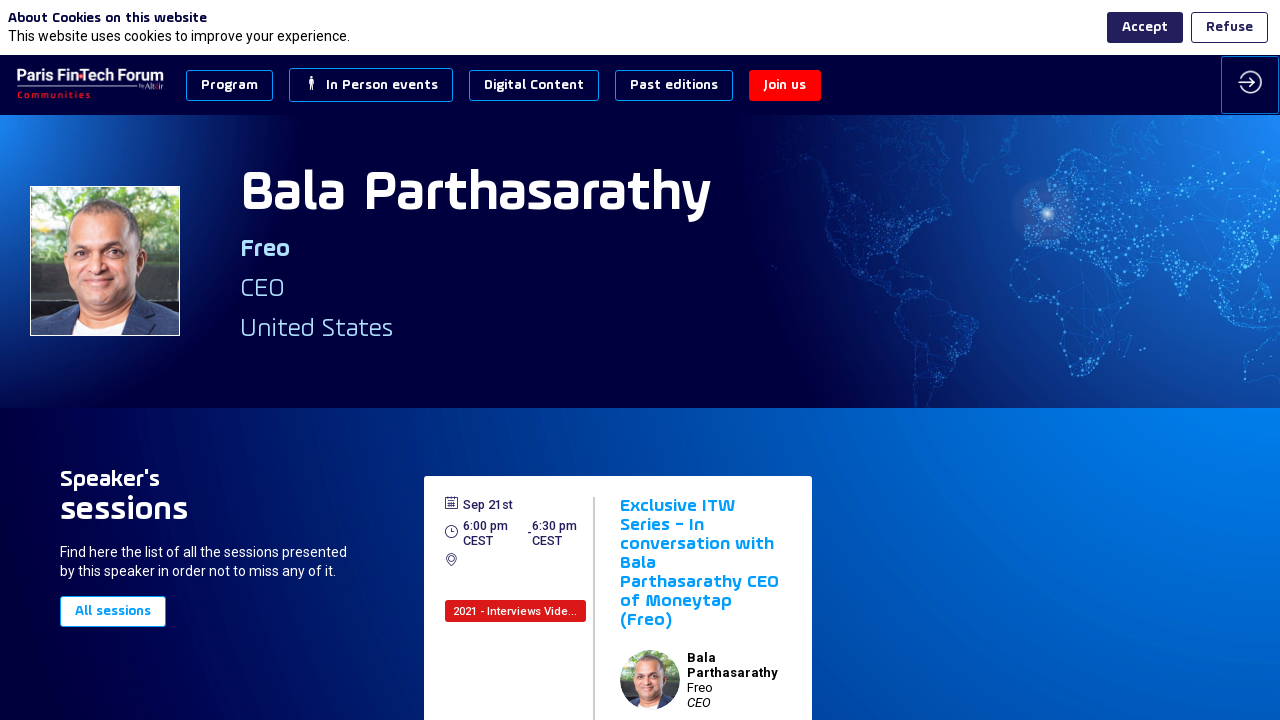

--- FILE ---
content_type: text/html; charset=utf-8
request_url: https://members.parisfintechforum.com/speaker/8f4cb0e2-b805-ec11-981f-a085fcc5fc95/bala-parthasarathy
body_size: 51061
content:
<!DOCTYPE html>
                        <html lang="en" prefix="og: http://ogp.me/ns#">
                            <head>
        <link rel="preload" crossorigin="anonymous" href="https://assets.inwink.com/lib/20260122-25214-36f669dc1b3b06850043.css" as="style" />
<link rel="prefetch" crossorigin="anonymous" href="https://assets.inwink.com/lib/c-20260122-28328-0ee2b8d4cf8dc95b1a42.css" as="style" />
<link rel="prefetch" crossorigin="anonymous" href="https://assets.inwink.com/lib/c-20260122-87766-560ad9d6baa81ffdfccb.css" as="style" />
<link rel="prefetch" crossorigin="anonymous" href="https://assets.inwink.com/lib/c-20260122-41422-4b12566649265a0729a2.css" as="style" />
<link rel="prefetch" crossorigin="anonymous" href="https://assets.inwink.com/lib/c-20260122-19077-d8d6068ac998c1fd982a.css" as="style" />
<link rel="prefetch" crossorigin="anonymous" href="https://assets.inwink.com/lib/c-20260122-87896-933101cef1543b37fec5.css" as="style" />
<link rel="preload" crossorigin="anonymous" href="https://assets.inwink.com/lib/c-20260122-15560-93b5a63d14fae9378c0b.css" as="style" />
<link rel="preload" crossorigin="anonymous" href="https://assets.inwink.com/lib/c-20260122-87234-93b5a63d14fae9378c0b.css" as="style" />
<link rel="preload" crossorigin="anonymous" href="/theme.css?version=2026-01-22T11%3A04%3A44.619Z&from=2023-02-08T17:02:35.7" as="style" />
<link rel="preload" crossorigin="anonymous" href="https://assets.inwink.com/lib/st-comps-20260122-01e6cbcce8bfb53da40a.js" as="script" />
<link rel="preload" crossorigin="anonymous" href="https://assets.inwink.com/lib/st-pages-20260122-7205bb28316436e16ad3.js" as="script" />
<link rel="preload" crossorigin="anonymous" href="https://assets.inwink.com/lib/st-vendors-r-20260122-fbd06f4212d31414325f.js" as="script" />
<link rel="preload" crossorigin="anonymous" href="https://assets.inwink.com/lib/st-vendors-20260122-9744405c922c16636c11.js" as="script" />
<link rel="preload" crossorigin="anonymous" href="https://assets.inwink.com/lib/st-iw-20260122-1ada9886a337e3cabf18.js" as="script" />
<link rel="preload" crossorigin="anonymous" href="https://assets.inwink.com/lib/20260122-b4dc6672d626edbb30ab.js" as="script" />
<link rel="prefetch" crossorigin="anonymous" href="https://assets.inwink.com/lib/20260122-244cbdbff9a7dc9199cc.js" as="script" />
<link rel="prefetch" crossorigin="anonymous" href="https://assets.inwink.com/lib/20260122-748c9d947c4cd459255f.js" as="script" />
<link rel="prefetch" crossorigin="anonymous" href="https://assets.inwink.com/lib/20260122-2b59235f1700ffeee382.js" as="script" />
<link rel="prefetch" crossorigin="anonymous" href="https://assets.inwink.com/lib/20260122-6f43f64f7f9511e95fb2.js" as="script" />
<link rel="prefetch" crossorigin="anonymous" href="https://assets.inwink.com/lib/20260122-d44be381a3801b822690.js" as="script" />
<link rel="prefetch" crossorigin="anonymous" href="https://assets.inwink.com/lib/20260122-2110df1eb3d95b86ef0f.js" as="script" />
<link rel="prefetch" crossorigin="anonymous" href="https://assets.inwink.com/lib/20260122-2fa0c153d16ba0a7af37.js" as="script" />
<link rel="prefetch" crossorigin="anonymous" href="https://assets.inwink.com/lib/20260122-ad6cbab53879e4e4baf2.js" as="script" />
<link rel="prefetch" crossorigin="anonymous" href="https://assets.inwink.com/lib/20260122-e8dbbf7e4abaece44297.js" as="script" />
<link rel="prefetch" crossorigin="anonymous" href="https://assets.inwink.com/lib/20260122-b154bf439b4607d956b5.js" as="script" />
<link rel="prefetch" crossorigin="anonymous" href="https://assets.inwink.com/lib/20260122-c8b37b68610c154dbc93.js" as="script" />
<link rel="prefetch" crossorigin="anonymous" href="https://assets.inwink.com/lib/20260122-621d17b115ac67f22aa3.js" as="script" />
<link rel="preload" crossorigin="anonymous" href="https://assets.inwink.com/lib/20260122-244cbdbff9a7dc9199cc.js" as="script" />
<link rel="preload" crossorigin="anonymous" href="https://assets.inwink.com/lib/20260122-683ee60ff1ee095e85b9.js" as="script" />
<link rel="preload" crossorigin="anonymous" href="https://assets.inwink.com/lib/20260122-cd00eddb77bb271f9854.js" as="script" />
<link rel="preload" crossorigin="anonymous" href="https://assets.inwink.com/lib/20260122-a20237ce029abbe4ee20.js" as="script" />
<link rel="preload" crossorigin="anonymous" href="https://assets.inwink.com/lib/20260122-9518d43b9ef1661b378a.js" as="script" />
<link rel="preload" crossorigin="anonymous" href="https://assets.inwink.com/lib/20260122-75356eb58420a6a77023.js" as="script" />
<link rel="preload" crossorigin="anonymous" href="https://assets.inwink.com/lib/20260122-cae5447cc9a8e26848f6.js" as="script" />
<link rel="preload" crossorigin="anonymous" href="https://assets.inwink.com/lib/20260122-78ed193766951536c2fe.js" as="script" />
<link rel="preload" crossorigin="anonymous" href="https://assets.inwink.com/lib/20260122-132e4532fba24251c36b.js" as="script" />
<link rel="preload" crossorigin="anonymous" href="https://assets.inwink.com/lib/20260122-01da8eb3fe993d547adf.js" as="script" />
<link rel="preload" crossorigin="anonymous" href="https://assets.inwink.com/lib/20260122-b15cc14996d51bb02a0c.js" as="script" />
<link rel="preload" crossorigin="anonymous" href="https://assets.inwink.com/lib/20260122-f5316443128b5b9d30de.js" as="script" />
<link rel="preload" crossorigin="anonymous" href="https://assets.inwink.com/lib/20260122-430713c33369348ffcc3.js" as="script" />
<link rel="preload" crossorigin="anonymous" href="https://assets.inwink.com/lib/20260122-0cb20dc4ad576141cde7.js" as="script" />
<link rel="preload" crossorigin="anonymous" href="https://assets.inwink.com/lib/20260122-d6c412241b3f6fce6ae9.js" as="script" />
<link rel="preload" crossorigin="anonymous" href="https://assets.inwink.com/lib/20260122-2e8bcc003d43f29f8287.js" as="script" />
<link rel="preload" crossorigin="anonymous" href="https://assets.inwink.com/lib/20260122-f29153a4b062ce7b5d82.js" as="script" />
<link rel="preload" crossorigin="anonymous" href="/iwsd/ed.js?version=2026-01-22T11%3A04%3A44.619Z&from=2025-05-27T16%3A24%3A01.82" as="script" />
<link rel="preload" crossorigin="anonymous" href="/iwsd/ses.js?version=2026-01-22T11%3A04%3A44.619Z&from=2025-12-18T00%3A47%3A57.490Z" as="script" />
<link rel="preload" crossorigin="anonymous" href="/iwsd/spe.js?version=2026-01-22T11%3A04%3A44.619Z&from=2025-12-18T00%3A30%3A13.920Z" as="script" />
<link rel="preload" crossorigin="anonymous" href="/iwsd/exh.js?version=2026-01-22T11%3A04%3A44.619Z&from=2025-07-24T15%3A41%3A58.760Z" as="script" />
<link rel="preload" crossorigin="anonymous" href="/iwsd/et.js?version=2026-01-22T11%3A04%3A44.619Z&from=2024-04-23T14%3A44%3A23.240Z" as="script" />
<link rel="preload" crossorigin="anonymous" href="/iwsd/tpl.js?version=2026-01-22T11%3A04%3A44.619Z&from=2025-05-31T13%3A24%3A47.300Z" as="script" />
<link rel="preload" crossorigin="anonymous" href="/iwsd/ftpl.js?version=2026-01-22T11%3A04%3A44.619Z&from=2026-01-22T17%3A24%3A13.482Z" as="script" />
<link rel="preload" crossorigin="anonymous" href="/iwsd/ls.js?version=2026-01-22T11%3A04%3A44.619Z&from=2026-01-22T18%3A38%3A15.952Z" as="script" />
<link rel="preload" crossorigin="anonymous" href="/iwsd/sv.js?version=2026-01-22T11%3A04%3A44.619Z&from=2025-05-16T06%3A57%3A57.950Z" as="script" />
<link rel="preload" crossorigin="anonymous" href="https://assets.inwink.com/lib/appbundle-20260122-39856de7624812bddac7.js" as="script" />

        <link rel="prefetch" crossorigin="anonymous" href="https://assets.inwink.com/assets/fonts/inwink/inwinkpictos.css?ts=icons202601221057" as="font" /> 
        <link rel="prefetch" crossorigin="anonymous" href="https://assets.inwink.com/assets/styles/react-slick.css" as="style" />
        <meta charset="UTF-8" />
        <meta name="viewport" content="width=device-width, initial-scale=1" />
        <meta http-equiv="X-UA-Compatible" content="IE=edge" />
        <meta property="og:site_name" content="Paris Fintech Forum Communities" /><title data-react-helmet="true">Bala Parthasarathy</title><meta data-react-helmet="true" property="og:type" content="website"/><meta name="mobile-web-app-capable" content="yes" /><link rel="manifest" href="/manifest.json" /><link href="https://cdn-assets.inwink.com/433d59cb-da66-eb11-9889-000d3a20e320-public/assets/pictures-thumbs/01_favicon19-ConvertImage.ico" rel="icon" type="image/x-icon" /><link href="https://cdn-assets.inwink.com/433d59cb-da66-eb11-9889-000d3a20e320-public/assets/pictures-thumbs/01_favicon19-ConvertImage.ico" rel="apple-touch-icon" /><link data-react-helmet="true" rel="canonical" href="https://members.parisfintechforum.com/speaker/8f4cb0e2-b805-ec11-981f-a085fcc5fc95/mr"/><style>body,html{ width:100%; height:100%; position:relative; margin:0; padding:0; background-color : #E4E4E4; overflow: hidden; font-size: 14px; } @media all and (display-mode: standalone) { body { background-color: #000; } } * { box-sizing: border-box; } body,html,input,textarea,keygen,select,button,a { font-family: ROBOTO} h1,h2,h3,h4,h5,h6,label,.headline,button,a[role=button] { font-family: AMPLENU} h1, h2, h3, h4, h5, h6{ margin: 0 0 0.2em 0; } #appsplash { z-index:9999; } html #appsplash .splash { box-sizing: border-box; position: fixed; z-index: 9999; width: 100%; height: 100%; left: 0; top: 0; background-color: #ffffff; color: transparent; display: -webkit-flex; display: flex; flex-flow: column nowrap; align-items: center; justify-content: center; font-size: 14pt; text-transform: uppercase; transition: opacity 600ms ease-out; } .splash .splashcontent { width: 800px; box-sizing: border-box; max-width: 100%; margin: 0 auto; padding : 20px; display: -webkit-flex; display: flex; flex-flow: column nowrap; align-items: center; justify-content: center; } .splash .splashcontent img { max-width: 80%; height: auto !important; min-height: 1px; display: block; margin: auto; } .splash.hidden { opacity: 0; pointer-events: none; } .splash.hidden:not(.dismissed) { transition: opacity ease-in 1s; } .splash.dismissed { transition: none; } #approot, .approot { width: 100%; height:100%; left:0; top:0; overflow: hidden; position: absolute; } .loaderindicator.ring { display: -webkit-flex; display: flex; align-items: center; } .loaderindicator.ring .spinner{ margin-left: 8px; display: block; border-radius: 50%; width: 20px; height: 20px; min-width: 20px; min-height: 20px; border: 4px solid rgba(2, 222, 222, 0.4); border-top-color: rgba(2, 222, 222, 0.8); animation: loaderspin 1s infinite linear; flex-shrink: 0; } .loaderindicator.ring.big .spinner{ border-width: 6px; width: 40px; height: 40px; min-width: 40px; min-height: 40px; } @-webkit-keyframes loaderspin { from { -webkit-transform: rotate(0deg); } to { -webkit-transform: rotate(360deg); } } @keyframes loaderspin { from { transform: rotate(0deg); } to { transform: rotate(360deg); } }</style>
        <link href='https://cdn-assets.inwink.com/1ae82f97-136c-4365-b3de-1f277c7c3c98/7ca30dbc-7db5-482e-a91a-0d68465487e2' rel='stylesheet' type='text/css' /> <link href='https://fonts.googleapis.com/css2?family=Roboto:ital,wght@0,100;0,300;0,400;0,500;0,700;0,900;1,100;1,300;1,400;1,500;1,700;1,900&display=swap' rel='stylesheet' type='text/css' />
        <link rel="prefetch" crossorigin="anonymous" href="/bootstrap.js?v=2026-01-22T11%3A04%3A44.619Z" as="script" />        
        <link rel="preload" crossorigin="anonymous" href="https://assets.inwink.com/lib/20260122-606d9d6a412bd32b3f1a.js" as="script" />
<link rel="preload" crossorigin="anonymous" href="https://assets.inwink.com/lib/20260122-60ca124b24667902de9d.js" as="script" />
<link rel="preload" crossorigin="anonymous" href="https://assets.inwink.com/lib/20260122-e68119426b674933721a.js" as="script" />
<link rel="preload" crossorigin="anonymous" href="https://assets.inwink.com/lib/20260122-2f3ef7cbb16ab6bfff21.js" as="script" />
<link crossorigin="anonymous" href="https://assets.inwink.com/lib/20260122-25214-36f669dc1b3b06850043.css" rel="stylesheet" />
<link crossorigin="anonymous" href="https://assets.inwink.com/lib/c-20260122-28328-0ee2b8d4cf8dc95b1a42.css" rel="stylesheet" />
<link crossorigin="anonymous" href="https://assets.inwink.com/lib/c-20260122-87766-560ad9d6baa81ffdfccb.css" rel="stylesheet" />
<link crossorigin="anonymous" href="https://assets.inwink.com/lib/c-20260122-41422-4b12566649265a0729a2.css" rel="stylesheet" />
<link crossorigin="anonymous" href="https://assets.inwink.com/lib/c-20260122-19077-d8d6068ac998c1fd982a.css" rel="stylesheet" />
<link crossorigin="anonymous" href="https://assets.inwink.com/lib/c-20260122-87896-933101cef1543b37fec5.css" rel="stylesheet" />
<link crossorigin="anonymous" href="https://assets.inwink.com/lib/c-20260122-15560-93b5a63d14fae9378c0b.css" rel="stylesheet" />
<link crossorigin="anonymous" href="https://assets.inwink.com/lib/c-20260122-87234-93b5a63d14fae9378c0b.css" rel="stylesheet" />
<link crossorigin="anonymous" href="/theme.css?version=2026-01-22T11%3A04%3A44.619Z&from=2023-02-08T17:02:35.7" rel="stylesheet" />
     
        <script src="/bootstrap.js?v=2026-01-22T11%3A04%3A44.619Z"></script>               
    </head>
                            <body>
                                               
    <link crossorigin="anonymous" href="https://assets.inwink.com/assets/styles/react-slick.css" rel="stylesheet" />
    <link crossorigin="anonymous" href="https://assets.inwink.com/assets/fonts/inwink/inwinkpictos.css?ts=icons202601221057" rel="stylesheet" />  
         
                                <div id="approot"><!--$--><div class="approot"><div class="app-shell event-433d59cb-da66-eb11-9889-000d3a20e320  "><div class="app-shell-data "><div class="visualconfiguration empty"><style>html, body { } </style><div class="fonttheme"><link href="https://cdn-assets.inwink.com/1ae82f97-136c-4365-b3de-1f277c7c3c98/7ca30dbc-7db5-482e-a91a-0d68465487e2" rel="stylesheet" type="text/css"/><link href="https://fonts.googleapis.com/css2?family=Roboto:ital,wght@0,100;0,300;0,400;0,500;0,700;0,900;1,100;1,300;1,400;1,500;1,700;1,900&amp;display=swap" rel="stylesheet" type="text/css"/><style>body,html,input,textarea,keygen,select,button,a { font-family: ROBOTO} h1,h2,h3,h4,h5,h6,label,.headline,button,a[role=button] { font-family: AMPLENU}</style></div></div><div class="app-layout hydrating event-shard event-433d59cb-da66-eb11-9889-000d3a20e320"><div class="app-content"><div class="app-header " style="background-color:#00003f;color:#FFFFFF"><div class="app-header-content"><div class="pagetitle withlogo withheaderitems align-left" id="appheadercontent"><a class="header-logo mainlogo" aria-label="" href="/"><img src="https://cdn-assets.inwink.com/433d59cb-da66-eb11-9889-000d3a20e320-public/assets/pictures/01_general/pffc_gen-logo-long_w-light-b.png" alt=""/></a><div class="title"><div class="pagetitle-content"></div></div><div class="menu" id="appheadermenu"><div class="links-list"><div class="menuitem level-1 "><a class="iconlink headline headline  level-1 no-link" role="button"><span>Program</span></a><div class="sub-menu-modal-content hidden app-header bloctheme-433d59cb-da66-eb11-9889-000d3a20e320" style="background-color:#00003f;color:#FFFFFF"><div class="sub-menu-items menu"><div class="links-list"><div class="menuitem level-2 "><a class="iconlink headline  submenu  level-2 link-anchor" role="default" aria-label="2025 Overview" tabindex="1" href="/#bl-87a850e1-6793-49ca-93cd-ae231a943629"><i class="icon inwink-house"></i><span>2025 Overview</span></a></div><div class="menuitem level-2 " id="appheadermenu-menuitem-item-1"><a class="iconlink headline  submenu  level-2 link-anchor" role="default" aria-label="Key dates" tabindex="2" href="/#bl-a465e093-2efc-4763-c9ae-6f26be2ed4a9"><i class="icon inwink-calendar"></i><span>Key dates</span></a></div><div class="menuitem level-2 " id="appheadermenu-menuitem-item-2"><a class="iconlink headline  submenu  level-2 no-link" role="link" tabindex="3"><span>_________</span></a></div><div class="menuitem level-2 " id="appheadermenu-menuitem-content-pff25_interviews"><a class="iconlink headline  submenu  level-2 link-inwink" role="link" aria-label="Interview Video Series" tabindex="4" href="/content/pff25_interviews"><i class="icon inwink-camera-on"></i><span>Interview Video Series</span></a></div><div class="menuitem level-2 " id="appheadermenu-menuitem-content-pff25_wif"><a class="iconlink headline  submenu  level-2 link-inwink" role="default" aria-label="Women in Finance Lunch" tabindex="5" href="/content/pff25_wif"><i class="icon inwink-human"></i><span>Women in Finance Lunch</span></a></div><div class="menuitem level-2 " id="appheadermenu-menuitem-content-pff25_dinner"><a class="iconlink headline  submenu  level-2 link-inwink" role="default" aria-label="🥂 Debate &amp; Dinner" tabindex="6" href="/content/pff25_dinner"><span>🥂 Debate &amp; Dinner</span></a></div><div class="menuitem level-2 " id="appheadermenu-menuitem-content-digital_content_replays"><a class="iconlink headline  submenu  level-2 link-inwink" role="link" aria-label="Replays" tabindex="7" href="/content/digital_content_replays"><i class="icon inwink-player-play"></i><span>Replays</span></a></div><div class="menuitem level-2 " id="appheadermenu-menuitem-item-7"><a class="iconlink headline  submenu  level-2 no-link" role="link" tabindex="8"><span>_________</span></a></div><div class="menuitem level-2 " id="appheadermenu-menuitem-target-allspeakers"><a class="iconlink headline  submenu  level-2 link-inwink" role="default" aria-label="Speakers" tabindex="9" href="/speakers"><i class="icon inwink-star-outline"></i><span>Speakers</span></a></div><div class="menuitem level-2 " id="appheadermenu-menuitem-target-allexhibitors"><a class="iconlink headline  submenu  level-2 link-inwink" role="default" aria-label="Partners" tabindex="10" href="/partners"><i class="icon inwink-heart"></i><span>Partners</span></a></div><div class="menuitem level-2 " id="appheadermenu-menuitem-item-10"><a class="iconlink headline  submenu  level-2 no-link" role="link" tabindex="11"><span>_________</span></a></div><div class="menuitem level-2 " id="appheadermenu-menuitem-content-pff22_speaker_request"><a class="iconlink headline  submenu  level-2 link-inwink" role="link" aria-label="Apply to be a speaker" tabindex="12" href="/content/pff22_speaker_request"><span>Apply to be a speaker</span></a></div><div class="menuitem level-2 " id="appheadermenu-menuitem-content-pff22_partner_request"><a class="iconlink headline  submenu  level-2 link-inwink" role="link" aria-label="Apply to be a partner" tabindex="13" href="/content/pff22_partner_request"><span>Apply to be a partner</span></a></div></div></div></div></div><div class="menuitem level-1 " id="appheadermenu-menuitem-item-1"><a class="iconlink headline headline  level-1 no-link" role="button"><i class="icon inwink-human"></i><span>In Person events</span></a><div class="sub-menu-modal-content hidden app-header bloctheme-433d59cb-da66-eb11-9889-000d3a20e320" style="background-color:#00003f;color:#FFFFFF"><div class="sub-menu-items menu"><div class="links-list"><div class="menuitem level-2 " id="appheadermenu-menuitem-content-pff25_dinner"><a class="iconlink headline  submenu  level-2 link-inwink" role="link" aria-label="Debate &amp; Dinner" tabindex="1" href="/content/pff25_dinner"><span>Debate &amp; Dinner</span></a></div><div class="menuitem level-2 " id="appheadermenu-menuitem-content-pff25_wif"><a class="iconlink headline  submenu  level-2 link-inwink" role="link" aria-label="Women in Finance Lunch" tabindex="2" href="/content/pff25_wif"><span>Women in Finance Lunch</span></a></div></div></div></div></div><div class="menuitem level-1 " id="appheadermenu-menuitem-item-2"><a class="iconlink headline headline  level-1 no-link" role="button"><span>Digital Content</span></a><div class="sub-menu-modal-content hidden app-header bloctheme-433d59cb-da66-eb11-9889-000d3a20e320" style="background-color:#00003f;color:#FFFFFF"><div class="sub-menu-items menu"><div class="links-list"><div class="menuitem level-2 " id="appheadermenu-menuitem-content-digital_content_replays"><a class="iconlink headline  submenu  level-2 link-inwink" role="button" aria-label="Replays PFF16 to PFF24" tabindex="1" href="/content/digital_content_replays"><span>Replays PFF16 to PFF24</span></a></div><div class="menuitem level-2 " id="appheadermenu-menuitem-content-digital_content_itw"><a class="iconlink headline  submenu  level-2 link-inwink" role="button" aria-label="Interview Video Series" tabindex="2" href="/content/digital_content_itw"><span>Interview Video Series</span></a></div><div class="menuitem level-2 " id="appheadermenu-menuitem-content-digital_content_podcast"><a class="iconlink headline  submenu  level-2 link-inwink" role="button" aria-label="Podcasts" tabindex="3" href="/content/digital_content_podcast"><span>Podcasts</span></a></div></div></div></div></div><div class="menuitem level-1 " id="appheadermenu-menuitem-item-3"><a class="iconlink headline headline  level-1 no-link" role="button"><span>Past editions</span></a><div class="sub-menu-modal-content hidden app-header bloctheme-433d59cb-da66-eb11-9889-000d3a20e320" style="background-color:#00003f;color:#FFFFFF"><div class="sub-menu-items menu"><div class="links-list"><div class="menuitem level-2 " id="appheadermenu-menuitem-content-pff24_viewon"><a class="iconlink headline  submenu  level-2 link-inwink" role="link" aria-label="2024" tabindex="1" href="/content/pff24_viewon"><span>2024</span></a></div><div class="menuitem level-2 " id="appheadermenu-menuitem-content-pff23_viewon"><a class="iconlink headline  submenu  level-2 link-inwink" role="link" aria-label="2023" tabindex="2" href="/content/pff23_viewon"><span>2023</span></a></div><div class="menuitem level-2 " id="appheadermenu-menuitem-content-pff22_viewon"><a class="iconlink headline  submenu  level-2 link-inwink" role="link" aria-label="2022" tabindex="3" href="/content/pff22_viewon"><span>2022</span></a></div><div class="menuitem level-2 " id="appheadermenu-menuitem-content-session-viewon"><a class="iconlink headline  submenu  level-2 link-inwink" role="default" aria-label="2021" tabindex="4" href="/content/session-viewon"><span>2021</span></a></div><div class="menuitem level-2 " id="appheadermenu-menuitem-content-history_pff2020"><a class="iconlink headline  submenu  level-2 link-inwink" role="link" aria-label="2020" tabindex="5" href="/content/history_pff2020"><span>2020</span></a></div><div class="menuitem level-2 " id="appheadermenu-menuitem-content-history_pff2019"><a class="iconlink headline  submenu  level-2 link-inwink" role="link" aria-label="2019" tabindex="6" href="/content/history_pff2019"><span>2019</span></a></div><div class="menuitem level-2 " id="appheadermenu-menuitem-content-history_pff2018"><a class="iconlink headline  submenu  level-2 link-inwink" role="link" aria-label="2018" tabindex="7" href="/content/history_pff2018"><span>2018</span></a></div><div class="menuitem level-2 " id="appheadermenu-menuitem-content-history_pff2017"><a class="iconlink headline  submenu  level-2 link-inwink" role="link" aria-label="2017" tabindex="8" href="/content/history_pff2017"><span>2017</span></a></div><div class="menuitem level-2 " id="appheadermenu-menuitem-content-history_pff2016_spk_all"><a class="iconlink headline  submenu  level-2 link-inwink" role="link" aria-label="2016" tabindex="9" href="/content/history_pff2016_spk_all"><span>2016</span></a></div></div></div></div></div><div class="menuitem level-1 " id="appheadermenu-menuitem-item-4"><a class="iconlink headline headline lightbtn  level-1 no-link" role="button"><span>Join us</span></a><div class="sub-menu-modal-content hidden app-header bloctheme-433d59cb-da66-eb11-9889-000d3a20e320" style="background-color:#00003f;color:#FFFFFF"><div class="sub-menu-items menu"><div class="links-list"><div class="menuitem level-2 " id="appheadermenu-menuitem-content-pff23_dynamic-login"><a class="iconlink headline  submenu lightbtn  level-2 link-inwink" role="button" aria-label="Log in" tabindex="1" href="/content/pff23_dynamic-login"><span>Log in</span></a></div><div class="menuitem level-2 " id="appheadermenu-menuitem-content-pff22_newsletter"><a class="iconlink headline  submenu  level-2 link-inwink" role="button" aria-label="Newsletter" tabindex="2" href="/content/pff22_newsletter"><span>Newsletter</span></a></div><div class="menuitem level-2 " id="appheadermenu-menuitem-content-pff24_coming_soon"><a class="iconlink headline  submenu lightbtn  level-2 link-inwink" role="button" aria-label="Registration" tabindex="3" href="/content/pff24_coming_soon"><span>Registration</span></a></div></div></div></div></div></div></div></div><div class="avatar-content avatarevent-content hydrating"><div style="opacity:0"><button type="button" class="btn-login" title="Log in"><i class="inwink-login"></i></button></div></div></div></div><section id="main-content" class="app-pages event-pages"><div class="app-page-wrapper bloc-defaultbg transition-entered"><div class="app-page persondetailpage"><div class="app-page persondetailpage"><div class="pagecontent"><div class="dynamicpage dynamicpage-speakerdetail" style="background-repeat:no-repeat;background-size:cover;background-position:center"><script type="application/ld+json">{"@context":"http://schema.org","@type":"Event","eventAttendanceMode":"https://schema.org/OnlineEventAttendanceMode","eventStatus":"http://schema.org/EventScheduled","name":"Paris Fintech Forum Communities","location":{"@type":"VirtualLocation","url":"event.computedUrl"}}</script><div class="dynamicpage-blocscontainer dynamicpage-maincontent"><div class="dynamicpage-scrollcontent "><div id="bl-b2a6563a-7010-4b4c-cd36-3c7a8f5887cc" class="dynamicbloc-wrapper bloctheme bloctheme-433d59cb-da66-eb11-9889-000d3a20e320 bloctheme-duplicate-darkbloc-9 hydrating"><style>#bl-b2a6563a-7010-4b4c-cd36-3c7a8f5887cc { background-image: url('https://cdn-assets.inwink.com/433d59cb-da66-eb11-9889-000d3a20e320-public/assets/pictures/01_general/pffc_gen-header-map2.jpg'); background-size: cover; background-position: center;}</style><div class="dynamicbloc-wrapper-contentcontainer dynamicbloc-wrapper-contentblocs"><div id="ct-fdd7e8e8-3e4c-4738-dd18-cd3c3f85647e" class="dynamic-bloc-entitydetail  dynamicbloc-contentwrapper bloc-entitydetail headerpos-left onsmall-align-center"><div class="dynamiccontentbloc"><div class="bloc-header"><div class=""><div class=" userpicture"><div class=" userpicture-text"><span class="text">BP</span></div><div class=" userpicture-photo" style="background-image:url(&quot;https://cdn-assets.inwink.com/3148fcdc-90e8-4675-bf60-487feea5ea6e/2f7de653-c4db-43fe-8692-4e2acbbe72941&quot;)"></div></div></div></div><div class="bloc-content"><div class="bloc-content" style="margin-top:1em"><div class="content-wrapper content-wrapper"><h1 class=""><span class="fieldval"><span class="fieldtext">Bala</span></span><span> </span><span class="fieldval"><span class="fieldtext">Parthasarathy</span></span></h1><h5 class="bloc-lighttext bloc-lighttext"><span class="fieldval"><span class="fieldtext">Freo</span></span></h5><h4 class="bloc-lighttext bloc-lighttext"><span class="fieldval"><span class="fieldtext">CEO</span></span></h4><h4 class="bloc-lighttext bloc-lighttext"><span class="fieldval"><span class="fieldtext">United States</span></span></h4><eventuseraccounttype class=""></eventuseraccounttype><div class="sociallinks "></div></div></div></div></div><div class="iw-clearfix"></div><style>#ct-fdd7e8e8-3e4c-4738-dd18-cd3c3f85647e div.userpicture{ border: solid white 1px; border-radius: 0; min-height: 150px; min-width: 150px; } #ct-fdd7e8e8-3e4c-4738-dd18-cd3c3f85647e :not(.round) .userpicture .userpicture-photo, #ct-fdd7e8e8-3e4c-4738-dd18-cd3c3f85647e :not(.round) .userpicture .userpicture-text{ border-radius: 0; }#ct-fdd7e8e8-3e4c-4738-dd18-cd3c3f85647e .round .userpicture { margin: 10px; min-width: 220px; } #ct-fdd7e8e8-3e4c-4738-dd18-cd3c3f85647e { padding: 30px; } #ct-fdd7e8e8-3e4c-4738-dd18-cd3c3f85647e h1{ font-size: 4em; } #ct-fdd7e8e8-3e4c-4738-dd18-cd3c3f85647e .bloc-lighttext{ font-size: 1.8em; } #bl-b2a6563a-7010-4b4c-cd36-3c7a8f5887cc #ct-fdd7e8e8-3e4c-4738-dd18-cd3c3f85647e { margin-top: 20px; margin-bottom: 20px; } #bl-b2a6563a-7010-4b4c-cd36-3c7a8f5887cc #ct-fdd7e8e8-3e4c-4738-dd18-cd3c3f85647e .contactrequeststatus.card { display: none; } #bl-b2a6563a-7010-4b4c-cd36-3c7a8f5887cc #ct-fdd7e8e8-3e4c-4738-dd18-cd3c3f85647e .bloc-header { width: fit-content; display: flex; align-items: center; justify-content: center; } #bl-b2a6563a-7010-4b4c-cd36-3c7a8f5887cc #ct-fdd7e8e8-3e4c-4738-dd18-cd3c3f85647e .bloc-content .bloc-content { margin-top: 0 !important; display: flex; justify-content: space-between; } #bl-b2a6563a-7010-4b4c-cd36-3c7a8f5887cc #ct-fdd7e8e8-3e4c-4738-dd18-cd3c3f85647e .itembloccontentactions { position: static; width: fit-content; } #bl-b2a6563a-7010-4b4c-cd36-3c7a8f5887cc #ct-fdd7e8e8-3e4c-4738-dd18-cd3c3f85647e .sociallinks { justify-content: flex-start; } .appusermessage #bl-b2a6563a-7010-4b4c-cd36-3c7a8f5887cc #ct-fdd7e8e8-3e4c-4738-dd18-cd3c3f85647e .bloc-header { width: 100%; } .appusermessage #bl-b2a6563a-7010-4b4c-cd36-3c7a8f5887cc #ct-fdd7e8e8-3e4c-4738-dd18-cd3c3f85647e .bloc-content .bloc-content { justify-content: center; } .appusermessage #bl-b2a6563a-7010-4b4c-cd36-3c7a8f5887cc #ct-fdd7e8e8-3e4c-4738-dd18-cd3c3f85647e .bloc-actions.bottom-actions { display: none; } .appusermessage #bl-b2a6563a-7010-4b4c-cd36-3c7a8f5887cc #ct-fdd7e8e8-3e4c-4738-dd18-cd3c3f85647e .sociallinks { justify-content: center; } @media (max-width: 1023px) { #bl-b2a6563a-7010-4b4c-cd36-3c7a8f5887cc #ct-fdd7e8e8-3e4c-4738-dd18-cd3c3f85647e .itembloccontentactions { display: none; } #bl-b2a6563a-7010-4b4c-cd36-3c7a8f5887cc #ct-fdd7e8e8-3e4c-4738-dd18-cd3c3f85647e .bloc-actions.bottom-actions { text-align: center; } #bl-b2a6563a-7010-4b4c-cd36-3c7a8f5887cc #ct-fdd7e8e8-3e4c-4738-dd18-cd3c3f85647e .bloc-actions.bottom-actions a[role=button] { width: fit-content; display: inline-block; } #bl-b2a6563a-7010-4b4c-cd36-3c7a8f5887cc #ct-fdd7e8e8-3e4c-4738-dd18-cd3c3f85647e .dynamiccontentbloc { display: flex; flex-flow: row nowrap; justify-content: center; align-items: center; } #bl-b2a6563a-7010-4b4c-cd36-3c7a8f5887cc #ct-fdd7e8e8-3e4c-4738-dd18-cd3c3f85647e .bloc-header { margin-bottom: 0 !important; } #bl-b2a6563a-7010-4b4c-cd36-3c7a8f5887cc #ct-fdd7e8e8-3e4c-4738-dd18-cd3c3f85647e .bloc-content { flex-grow: 0; } #bl-b2a6563a-7010-4b4c-cd36-3c7a8f5887cc #ct-fdd7e8e8-3e4c-4738-dd18-cd3c3f85647e .bloc-content .bloc-content { text-align: left; margin-left: 1em; } #bl-b2a6563a-7010-4b4c-cd36-3c7a8f5887cc #ct-fdd7e8e8-3e4c-4738-dd18-cd3c3f85647e .bloc-content .bloc-content h1 { font-size: 1.5rem; } #bl-b2a6563a-7010-4b4c-cd36-3c7a8f5887cc #ct-fdd7e8e8-3e4c-4738-dd18-cd3c3f85647e .bloc-content .bloc-content h4, #bl-b2a6563a-7010-4b4c-cd36-3c7a8f5887cc #ct-fdd7e8e8-3e4c-4738-dd18-cd3c3f85647e .bloc-content .bloc-content h5 { margin-bottom: 0; } .appusermessage #bl-b2a6563a-7010-4b4c-cd36-3c7a8f5887cc #ct-fdd7e8e8-3e4c-4738-dd18-cd3c3f85647e .bloc-header { width: fit-content; } .appusermessage #bl-b2a6563a-7010-4b4c-cd36-3c7a8f5887cc #ct-fdd7e8e8-3e4c-4738-dd18-cd3c3f85647e .sociallinks { justify-content: flex-start; } }</style></div></div></div><div id="bl-990e476a-518d-4e23-ce08-be531c174f28" class="dynamicbloc-wrapper bloctheme bloctheme-433d59cb-da66-eb11-9889-000d3a20e320 bloctheme-whitebloc hydrating"><div class="dynamicbloc-wrapper-contentcontainer dynamicbloc-wrapper-contentblocs"></div></div><div id="bl-teaser-sessions-bloc" class="dynamicbloc-wrapper bloctheme bloctheme-433d59cb-da66-eb11-9889-000d3a20e320 bloctheme-duplicate-duplicate-lightgreybloc-5-18 hydrating"><style>#bl-teaser-sessions-bloc { background-image: url('https://cdn-assets.inwink.com/433d59cb-da66-eb11-9889-000d3a20e320-public/assets/pictures/01_general/pffc_fond_5a.jpg'); background-size: cover; background-position: center;}</style><div class="dynamicbloc-wrapper-contentcontainer dynamicbloc-wrapper-contentblocs"><div id="ct-teasersessions" class="itemslist teasersessionitems  dynamicbloc-contentwrapper bloc-teasersessions headerpos-left headersize-tall"><div class="dynamiccontentbloc"><style>#ct-teasersessions .inwink-items .inwink-item { padding: 4px; } #ct-teasersessions .card { height: 100%; min-height: 200px; display: flex; flex-flow: column nowrap; justify-content: flex-start; align-items: flex-start; padding: 0; } #ct-teasersessions .image { width: 100%; background-size: cover; background-position: center left; background-repeat: no-repeat; height: 128px; position: relative; } #ct-teasersessions .card .session-wrapper { padding: 20px; width: 100%; height: 100%; position: relative; display: flex; flex-flow: row nowrap; justify-content: flex-start; align-items: flex-start; } #ct-teasersessions .content-wrapper{ width: calc(100% - 144px); height: 100%; display: flex; flex-flow: column nowrap; justify-content: flex-start; align-items: flex-start; } #ct-teasersessions .content-wrapper .session-description { line-height: 1.5; margin-bottom: 1rem; margin-top: 1rem; margin-right: 0.5rem; flex: 1; } #ct-teasersessions .btnText .content-wrapper { flex: 1; } #ct-teasersessions .content-wrapper .text-wrapper { flex: 1; width: 100%; } #ct-teasersessions .content-wrapper h3 { width: calc(100% - 10px); } #ct-teasersessions .btnText .content-wrapper h3 { width: calc(100% - 20px); } #ct-teasersessions .btnText-full .content-wrapper h3 { width: 100%; } #ct-teasersessions .sessionslot { height: 100%; width: 150px; border-right: 2px solid #ccc; margin-right: 2em; font-weight: 500; font-size: 0.9em; } #ct-teasersessions .sessiondate { display: flex; flex-flow: row wrap; justify-content: flex-start; align-items: baseline; } #ct-teasersessions .sessiondate div { display: flex; flex-flow: row nowrap; align-items: center; margin-bottom: 0.5em; width: 100%; } #ct-teasersessions .sessiondate .hour .time { display: flex; flex-flow: row wrap; } #ct-teasersessions .sessiondate .hour .time .fieldval .fieldtext { white-space: pre-wrap; } #ct-teasersessions .sessiondate div i { margin-right: 0.4em; } #ct-teasersessions .card .sessionitemactions { position:relative; display: flex; flex-flow: row nowrap; justify-content:flex-end; align-items: right; align-self: flex-end; } #ct-teasersessions .card .sessionitemactions button:not(.text) { position:relative; bottom: 5px; right: 5px; } #ct-teasersessions .card .sessionitemactions .favaction:not(.text) + .evaluateaction:not(.text) { right: 5px; } #ct-teasersessions .sessionitemactions button.text { font-size: 0.9rem; margin-left: 1rem; margin-top: 1em; line-height: 1; } #ct-teasersessions .sessionitemactions .favaction.text { order: 2; } #ct-teasersessions .sessionitemactions .evaluateaction.iconbtn, #ct-teasersessions .sessionitemactions .favaction.iconbtn { width: 32px; height: 32px; line-height: 1; text-align: center; margin-left: 4px; border-radius: 50%; padding: 0; outline: none; } #ct-teasersessions .sessionitemspeakers { display: flex; flex-flow: row wrap; justify-content: flex-start; align-items: center; margin-right: 0 !important; margin-top: 1em; margin-bottom: 1em; white-space: pre-line; width: 100%; } #ct-teasersessions .sessionitemspeakers .sessionspeakeritem { display: flex; flex-flow: row nowrap; justify-content: flex-start; align-items: center; margin-right: 2em; max-width: calc(33.33% - 4em); text-decoration: none; color: initial; } #ct-teasersessions .sessionitemspeakers .sessionspeakeritem .userpicture { width: 60px; min-width: 60px; height: 60px; min-height: 60px; margin: 0.5em 0.5em 0.5em 0; } #ct-teasersessions .sessionitemspeakers .sessionspeakeritem .userdetail .username { font-weight: 700; } #ct-teasersessions .sessionitemspeakers .sessionspeakeritem .userdetail .jobtitle .fieldtext { font-style: italic; } #ct-teasersessions .sessionitemspeakers .speaker > span { font-weight: 400; } #ct-teasersessions .layout-col2 .sessionitemspeakers .sessionspeakeritem { width: 100%; max-width: calc(50% - 2em); } #ct-teasersessions .layout-col3 .itemcontent, #ct-teasersessions .layout-col4 .itemcontent, #ct-teasersessions .layout-col5 .itemcontent { flex-flow: column nowrap; } #ct-teasersessions .layout-col3 .sessionslot, #ct-teasersessions .layout-col4 .sessionslot, #ct-teasersessions .layout-col5 .sessionslot { max-width: calc(100% - 70px); width: 100%; border-right: 0px solid #ccc; margin-right: 0; height: auto; } #ct-teasersessions .layout-col3 .content-wrapper, #ct-teasersessions .layout-col4 .content-wrapper { width: 100%; } #ct-teasersessions .layout-col5 .content-wrapper { max-width: 100%; width: 100%; } #ct-teasersessions .layout-col3 .sessiondate div, #ct-teasersessions .layout-col4 .sessiondate div, #ct-teasersessions .layout-col5 .sessiondate div { margin-right: 1em; } #ct-teasersessions .layout-col3 .sessionitemspeakers .sessionspeakeritem, #ct-teasersessions .layout-col4 .sessionitemspeakers .sessionspeakeritem, #ct-teasersessions .layout-col5 .sessionitemspeakers .sessionspeakeritem { width: 100%; max-width: 100%; margin-right: 0; } #ct-teasersessions .layout-col3 .btnText .sessionslot, #ct-teasersessions .layout-col3 .btnText .content-wrapper, #ct-teasersessions .layout-col3 .btnText .sessionitemspeakers, #ct-teasersessions .layout-col4 .btnText .sessionslot, #ct-teasersessions .layout-col4 .btnText .content-wrapper, #ct-teasersessions .layout-col4 .btnText .sessionitemspeakers, #ct-teasersessions .layout-col5 .btnText .sessionslot, #ct-teasersessions .layout-col5 .btnText .content-wrapper, #ct-teasersessions .layout-col5 .btnText .sessionitemspeakers { width: 100%; max-width: 100%; } #ct-teasersessions .layout-col3 .card .sessionitemactions:not(.text), #ct-teasersessions .layout-col4 .card .sessionitemactions:not(.text), #ct-teasersessions .layout-col5 .card .sessionitemactions:not(.text) { top: 20px; } #ct-teasersessions.headerpos-left .sessionitemspeakers { overflow: visible; } #ct-teasersessions.headerpos-left .sessionitemspeakers .sessionspeakeritem { width: 100%; max-width: 100%; margin-right: 0; } @media (max-width: 1280px) { #ct-teasersessions .sessionitemspeakers .sessionspeakeritem { width: 100% !important; max-width: 100% !important; } } @media (max-width: 1023px) { #ct-teasersessions .sessionitemspeakers .sessionspeakeritem { width: 100%; max-width: calc(50% - 2em) !important; } } @media (max-width: 767px) { #ct-teasersessions .card .sessionitemactions button:not(.text) { top: 12px; right: 12px; } #ct-teasersessions .card .sessionitemactions .favaction:not(.text) + .evaluateaction:not(.text) { right: 50px; } } @media (max-width: 580px) { #ct-teasersessions .itemcontent { flex-flow: column nowrap; } #ct-teasersessions .sessionslot { max-width: calc(100% - 80px); width: 100%; height: auto; border-right: 0px solid #ccc; margin-right: 0; } #ct-teasersessions .btnText .sessionslot { max-width: calc(100% - 35px); } #ct-teasersessions .btnText-full .sessionslot { max-width: 100%; } #ct-teasersessions .content-wrapper, #ct-teasersessions .content-wrapper h3 { max-width: 100%; width: 100%; } #ct-teasersessions .sessiondate div { margin-right: 1em; } #ct-teasersessions .sessionitemspeakers .sessionspeakeritem { width: 100%; max-width: 100% !important; } } @media all and (-ms-high-contrast: none), (-ms-high-contrast: active) { #ct-teasersessions .content-wrapper { width: 100%; height: 100%; display: flex; flex-flow: row wrap; justify-content: flex-start; align-items: flex-start; } #ct-teasersessions .content-wrapper h3 { width: 85%; } #ct-teasersessions .btnText .content-wrapper h3, #ct-teasersessions .content-wrapper .session-description, #ct-teasersessions .content-wrapper .sessionitemspeakers { width: 100%; } #ct-teasersessions .content-wrapper .text-wrapper, #ct-teasersessions .content-wrapper .session-description { flex: none; } } #ct-teasersessions .sessionitemactions .session-error { position:absolute; right:0; left:unset!important; top:0; display: flex; width:230px; height:45px; align-items:center; justify-content:center; color:#fff; font-size:16px; text-align:center; background-color:rgba(0,0,0,.8); border-radius:4px; z-index:1; } #ct-teasersessions h3.bloc-accent{ font-size: 1.3em; } #ct-teasersessions .keywordbubble{ font-size: inherit; font-style: inherit; padding:inherit; color:inherit; background-color: inherit; background-size: inherit; border-radius: inherit; border-width: inherit; max-width: inherit; font-weight: inherit; box-sizing: inherit; display: inherit; align-items:inherit; margin: inherit; border: inherit; text-align:inherit; padding-inline:inherit; block-size: inherit; } #ct-teasersessions .tagslist-items{ display:inline-block; margin-inline: 8px; font-style: italic; border-radius: 3px; flex-flow: row wrap; font-size: 0.9em; font-weight:400; border-block-color:unset; justify-content:center; text-justify:center ; align-items: center; text-align: left; vertical-align:middle; align-content:center; } #ct-teasersessions .tagslist.typetech3{ display:inline-block; margin-inline: 3px; block-size: 0.8em; font-style: italic; border-radius: 3px; flex-flow: row wrap; font-size: 1em; font-weight:400; border-block-color:unset; justify-content:center; text-justify:center ; align-items: center; text-align: left; vertical-align:middle; align-content:center; } #ct-teasersessions .sessionitemeventthemes { padding-left: 4px;padding-top: 2px;padding-bottom: 2px; flex-flow: row wrap; background-color:#da1818; color:white; font-style:normal; border-radius: 3px; font-size: 0.9em; max-width: 95%; } #ct-teasersessions div.sessiondate{ font-weight: light; } #ct-teasersessions h3.bloc-accent{ font-weight: bold; color: #009dff; } #ct-teasersessions h5{ color: #da1818; text-align: left; font-style:italic; font-weight: 600; } #ct-teasersessions h6{ color: #da1818; text-align: left; font-style:italic; font-weight: 600; font-size:1em; display:inline-block; margin-left: 2px; } #ct-teasersessions div.live { display: flex; align-items: center; color: #da1818; margin-top: 10px; text-align: left; font-style:italic; font-weight: 600; font-size:1em; margin-left: 2px; } #ct-teasersessions div.live-text2{ padding-top: 2em;} #ct-teasersessions .button-more{ color:#da1818; } #ct-teasersessions a.itemcontent.clickable.card:hover{ box-shadow: 0 0 .75rem #00ffff; }</style><header class="bloc-header"><h2 class="bloc-title"><span class="text pretitle bloc-accent" style="color:#00003f"><font color="#ffffff">Speaker's</font></span> <span class="text bloctitle" style="color:#00003f"><font color="#ffffff">sessions</font></span></h2><div class="bloc-separator"></div><div class="description"><font color="#ffffff">Find here the list of all the sessions presented by this speaker in order not to miss any of it.</font></div><div class="bloc-actions header-actions"><a role="button" href="/sessions">All sessions</a></div></header><div class="inwink-items teaser-list legacyflex layout-default-col2 layout-XXS-col1 layout-XS-col1 layout-S-col2 layout-M-col2 layout-L-col2 layout-XL-col2 layout-XXL-col2 layout-XXXXXXL-col2 align-default-left align-XXS-left align-XS-left align-S-left align-M-left align-L-left align-XL-left align-XXL-left align-XXXXXXL-left bloc-content"><div class="inwink-item session-item" id="item-9a47661f-fad3-eb11-94b3-000d3a21a507"><a class="itemcontent clickable  card" href="/session/9a47661f-fad3-eb11-94b3-000d3a21a507/exclusive-itw-series-in-conversation-with-bala-parthasarathy-ceo-of-moneytap-freo-"><div class="session-wrapper session-wrapper"><div class="sessionslot sessionslot bloc-timeslots"><div class=""><div class="sessiondate sessiondate"><div class="date date"><i class="icon inwink-calendar icon inwink-calendar"></i><span class="day">Sep 21st</span></div><div class="hour hour"><i class="icon inwink-time icon inwink-time"></i><span class="time">6:00 pm</span><span class="time time"><span class="fieldval"><span class="fieldtext"><span> - </span></span></span></span><span class="time">6:30 pm</span></div><span class="live-text live-text"><span class="fieldval"><span class="fieldtext"><span> </span></span></span></span><div class="roomName roomName"><i class="icon inwink-placeholder icon inwink-placeholder"></i></div></div></div><div class="live-text2 live-text2"><span class="fieldval"><span class="fieldtext"><span> </span></span></span></div><div class="sessionitemeventthemes eventthemes-1 single"><span class="sessioneventthemeitem keywordbubble bloc-accentbg item-8fafd0e4-016a-eb11-9889-000d3a20e320"><span>2021 - Interviews Video Series</span></span></div></div><div class="content-wrapper content-wrapper"><div class="text-wrapper text-wrapper"><h3 class="bloc-accent bloc-accent"><span class="fieldval"><span class="fieldtext">Exclusive ITW Series - In conversation with Bala Parthasarathy CEO of Moneytap (Freo)</span></span></h3><div class="session-description session-description"><span class="fieldval"><span class="fieldtext"></span></span></div><div class="sessionitemspeakers speakers-1 single"><span class="sessionspeakeritem speakeritem" to="/speaker/8f4cb0e2-b805-ec11-981f-a085fcc5fc95"><div class=" userpicture"><div class=" userpicture-text"><span class="text">BP</span></div><div class=" userpicture-photo" style="background-image:url(&quot;https://cdn-assets.inwink.com/3148fcdc-90e8-4675-bf60-487feea5ea6e/2f7de653-c4db-43fe-8692-4e2acbbe72941&quot;)"></div></div><div class="userdetail userdetail"><div class="name-wrapper name-wrapper"><span class="username username"><span class="fieldval"><span class="fieldtext">Bala</span></span><span> </span><span class="fieldval"><span class="fieldtext">Parthasarathy</span></span></span></div><div class="company company"><span class=""><span class="fieldval"><span class="fieldtext">Freo</span></span></span></div><div class="jobtitle jobtitle"><span class=""><span class="fieldval"><span class="fieldtext">CEO</span></span></span></div></div></span></div></div><div class="sessionitemactions hydro"></div></div></div></a></div></div></div><div class="iw-clearfix"></div><div class="bloc-actions bottom-actions"><a role="button" href="/sessions">All sessions</a></div><style>#ct-teasersessions{ margin-bottom: 75px; } #ct-teasersessions div.sessiondate{ font-weight: light; } #ct-teasersessions h3.bloc-accent{ font-weight: bold; color: #009dff; } #ct-teasersessions div.name-wrapper{ font-weight: light; } #ct-teasersessions div.company{ font-weight: light; } #ct-teasersessions div.description.bloc-lighttext{ color: white; }</style></div></div></div><div class="dynamicpage-scrollcontent-footer"><div id="bl-935b24d6-8486-4f61-b4c0-a6c536f3b9de" class="dynamicbloc-wrapper bloctheme bloctheme-433d59cb-da66-eb11-9889-000d3a20e320 bloctheme-whitebloc hydrated bloc-footer margin-top-thin margin-bottom-thin"><div class="dynamicbloc-wrapper-contentcontainer dynamicbloc-wrapper-contentblocs"><div id="ct-81b40e5d-5f0b-4ff9-85cb-0bc6f32105e5" class="itemslist  dynamicbloc-contentwrapper bloc-teaserexhibitors headerpos-left headersize-tall"><div class="dynamiccontentbloc"><style>#ct-81b40e5d-5f0b-4ff9-85cb-0bc6f32105e5 .logo .logo-photo { width: 60%; height: 60%; left: 50%; top: 50%; transform: translate(-50%, -50%); } #ct-81b40e5d-5f0b-4ff9-85cb-0bc6f32105e5 .exhibitor-item { display: flex; justify-content: center; align-items: center; } #ct-81b40e5d-5f0b-4ff9-85cb-0bc6f32105e5 .exhibitor-item .card { display: flex; justify-content: center; align-items: center; height: 100%; border: none; } #ct-81b40e5d-5f0b-4ff9-85cb-0bc6f32105e5 .logo { display: block; max-width: 100%; width: 200px; height: 120px; } #ct-81b40e5d-5f0b-4ff9-85cb-0bc6f32105e5 .exhibitor-item .card .logo .logo-text { font-size: 1.4rem; font-weight: 300; } #ct-81b40e5d-5f0b-4ff9-85cb-0bc6f32105e5 .card .exhibitoritemactions:not(.text) { position: absolute; top: 10px; right: 10px; margin-bottom: 0; display: flex; flex-flow: row nowrap; } #ct-81b40e5d-5f0b-4ff9-85cb-0bc6f32105e5 .card .exhibitoritemactions:not(.text) button { padding: 0.3em 0.5em; margin-left: 5px; } #ct-81b40e5d-5f0b-4ff9-85cb-0bc6f32105e5 .card .exhibitoritemactions.text { display: flex; flex-flow: row nowrap; margin-bottom: 0; width: 100%; } #ct-81b40e5d-5f0b-4ff9-85cb-0bc6f32105e5 .card .exhibitoritemactions.text button { border: 0px solid #fff; color: #fff; font-size: 0.8rem; text-transform: initial; margin-bottom: 0; padding: 0.5rem; } #ct-81b40e5d-5f0b-4ff9-85cb-0bc6f32105e5 .card .exhibitoritemactions.text button:first-of-type { border-right: 1px solid #fff; border-radius: 0; } #ct-81b40e5d-5f0b-4ff9-85cb-0bc6f32105e5 .card .exhibitoritemactions.text button i { display: none; } #ct-81b40e5d-5f0b-4ff9-85cb-0bc6f32105e5 .card .exhibitoritemactions button .text { font-size: 0.8rem; } #ct-81b40e5d-5f0b-4ff9-85cb-0bc6f32105e5 .loaderindicator.ring .spinner { margin-left: 1px; } #ct-81b40e5d-5f0b-4ff9-85cb-0bc6f32105e5 .carouselitem.exhibitor-item { width: 200px; } @media (min-width: 768px) { #ct-81b40e5d-5f0b-4ff9-85cb-0bc6f32105e5 .carousel .slick-list { margin: 0 16px; } }</style><header class="bloc-header"><h2 class="bloc-title"><span class="text pretitle bloc-accent" style="color:#00003f;font-weight:bold"><div style="text-align: center;"><br></div></span> <span class="text bloctitle" style="color:#00003f;font-weight:bold"><div style="text-align: center;">Global Partners 2025</div></span></h2><div class="bloc-separator"></div><div class="bloc-actions header-actions"></div></header><div class="inwink-items teaser-list legacyflex layout-default-col5 layout-XXS-col5 layout-XS-col5 layout-S-col5 layout-M-col5 layout-L-col5 layout-XL-col5 layout-XXL-col5 layout-XXXXXXL-col5 align-default-center align-XXS-center align-XS-center align-S-center align-M-center align-L-center align-XL-center align-XXL-center align-XXXXXXL-center bloc-content"><div class="inwink-item exhibitor-item" id="item-6bf04287-7371-eb11-9889-000d3a20eda5"><article class="itemcontent  card"><div class=" logo"><div class=" logo-photo" style="background-image:url(&quot;https://cdn-assets.inwink.com/54056455-449b-4f6c-b97c-2634e13c43ce/0b7d2dd4-8618-4f1b-9452-d89b7667fa721&quot;)"></div></div></article></div><div class="inwink-item exhibitor-item" id="item-23ae30c2-6f71-eb11-9889-000d3a20eda5"><article class="itemcontent  card"><div class=" logo"><div class=" logo-photo" style="background-image:url(&quot;https://cdn-assets.inwink.com/54056455-449b-4f6c-b97c-2634e13c43ce/07acf3b7-a39a-4b4a-a430-3eeb4c7092ce&quot;)"></div></div></article></div><div class="inwink-item exhibitor-item" id="item-a55ec2c9-7471-eb11-9889-000d3a20eda5"><article class="itemcontent  card"><div class=" logo"><div class=" logo-photo" style="background-image:url(&quot;https://cdn-assets.inwink.com/54056455-449b-4f6c-b97c-2634e13c43ce/35ad3323-a403-4572-823d-63496021660f&quot;)"></div></div></article></div><div class="inwink-item exhibitor-item" id="item-5eaf8f75-7671-eb11-9889-000d3a20eda5"><article class="itemcontent  card"><div class=" logo"><div class=" logo-photo" style="background-image:url(&quot;https://cdn-assets.inwink.com/54056455-449b-4f6c-b97c-2634e13c43ce/5722d13b-1e8b-45c5-840b-60aae61c8cd1&quot;)"></div></div></article></div><div class="inwink-item exhibitor-item" id="item-7195e4bc-e0da-ee11-85fa-000d3a2d90a9"><article class="itemcontent  card"><div class=" logo"><div class=" logo-photo" style="background-image:url(&quot;https://cdn-assets.inwink.com/54056455-449b-4f6c-b97c-2634e13c43ce/7dd2de36-201e-408e-a606-4abeefbad351&quot;)"></div></div></article></div></div></div><div class="iw-clearfix"></div><div class="bloc-actions bottom-actions"></div><style>#ct-81b40e5d-5f0b-4ff9-85cb-0bc6f32105e5{ margin-top: 0px; margin-bottom: 0px; } #ct-81b40e5d-5f0b-4ff9-85cb-0bc6f32105e5 span.text.bloctitle{ font-size: .7em; } #ct-81b40e5d-5f0b-4ff9-85cb-0bc6f32105e5 .itemcontent.card{ padding-top: 12px; padding-bottom: 12px; } #ct-81b40e5d-5f0b-4ff9-85cb-0bc6f32105e5 h2.bloc-title{ height: 100%; } #ct-81b40e5d-5f0b-4ff9-85cb-0bc6f32105e5 span.text.pretitle.bloc-accent{ display: none; } #ct-81b40e5d-5f0b-4ff9-85cb-0bc6f32105e5 span.text.bloctitle{ margin-top: 15%; }</style></div></div></div><div id="bl-66dc7c38-6ab7-4a42-c8e6-0a6f48edec5b" class="dynamicbloc-wrapper bloctheme bloctheme-433d59cb-da66-eb11-9889-000d3a20e320  hydrated smallmargin bloc-footer"><div class="dynamicbloc-wrapper-contentcontainer dynamicbloc-wrapper-contentblocs"></div></div><div id="bl-8e6603c3-b02b-43c3-c2cd-89541b698bc8" class="dynamicbloc-wrapper bloctheme bloctheme-433d59cb-da66-eb11-9889-000d3a20e320 bloctheme-darkbloc hydrated smallmargin bloc-footer"><style>#bl-8e6603c3-b02b-43c3-c2cd-89541b698bc8 .bloc-poweredby a { opacity: 1; } .bloc-poweredby a > * { margin: 10px 5px; } #bl-8e6603c3-b02b-43c3-c2cd-89541b698bc8 .bloc-poweredby a i { line-height: 1; } #bl-8e6603c3-b02b-43c3-c2cd-89541b698bc8 .bloc-poweredby a img.customerlogo { display: none; } @media screen and (max-width: 800px) { #bl-8e6603c3-b02b-43c3-c2cd-89541b698bc8 .bloc-poweredby a .label { display: block; } }</style><div class="dynamicbloc-wrapper-contentcontainer dynamicbloc-wrapper-contentblocs"><div id="ct-b94d172c-f498-44a9-8c6b-850d5b4b1627" class=" dynamicbloc-contentwrapper bloc-teasereventinfos headerpos-left headersize-half"><div class="dynamiccontentbloc"><header class="bloc-header"><img class="headerpicture" loading="eager" src="https://cdn-assets.inwink.com/433d59cb-da66-eb11-9889-000d3a20e320-public/assets/pictures/01_general/pffc_gen-logo-long_w.png"/><h2 class="bloc-title"><span class="text pretitle bloc-accent"></span> <span class="text bloctitle" style="color:#FFFFFF;font-weight:normal"></span></h2><div class="bloc-separator"></div><div class="description">©ALTÉIR EVENT 2020-2025 ALL RIGHT RESERVED</div></header><style>#ct-b94d172c-f498-44a9-8c6b-850d5b4b1627 { margin: 20px 0; } #ct-b94d172c-f498-44a9-8c6b-850d5b4b1627 .bloc-header { margin: 0; display: flex; justify-content: flex-start; align-items: flex-start; } #ct-b94d172c-f498-44a9-8c6b-850d5b4b1627 .bloc-header .headerpicture { max-width: 150px; max-height: 80px; margin: 0 2rem 0 0; } #ct-b94d172c-f498-44a9-8c6b-850d5b4b1627 .bloc-header .description { margin-top: 0; } #ct-b94d172c-f498-44a9-8c6b-850d5b4b1627 .bloc-content { display: flex; flex-flow: row wrap; justify-content: flex-end; align-items: flex-start; width: 100%; position: relative; } #ct-b94d172c-f498-44a9-8c6b-850d5b4b1627 .bloc-content a, #ct-b94d172c-f498-44a9-8c6b-850d5b4b1627 .bloc-content a .detail { width: auto; align-items: flex-end; white-space: nowrap; overflow: hidden; text-overflow: ellipsis; } #ct-b94d172c-f498-44a9-8c6b-850d5b4b1627 .bloc-content a { margin: 0 15px; } #ct-b94d172c-f498-44a9-8c6b-850d5b4b1627 .bloc-content a h4 { font-size: 14px; text-transform: none; } #ct-b94d172c-f498-44a9-8c6b-850d5b4b1627 .iconplaceholder { margin: 0; } #ct-b94d172c-f498-44a9-8c6b-850d5b4b1627 .iconplaceholder .cssicon { font-size: 21px; margin-left: 0px; margin-right: 0; transform: translateY(10%); } #ct-b94d172c-f498-44a9-8c6b-850d5b4b1627 .bloc-content a:first-child .iconplaceholder .cssicon { margin-left: 0; } @media (max-width: 1023px) { #ct-b94d172c-f498-44a9-8c6b-850d5b4b1627 .bloc-header{ flex-flow: row wrap; justify-content: center; text-align: center; margin-bottom: 1rem; } #ct-b94d172c-f498-44a9-8c6b-850d5b4b1627 .bloc-header .headerpicture { margin-bottom: 1rem; margin-right: 0; } #ct-b94d172c-f498-44a9-8c6b-850d5b4b1627 .bloc-content { justify-content: center; } #ct-b94d172c-f498-44a9-8c6b-850d5b4b1627 .bloc-content a, #ct-b94d172c-f498-44a9-8c6b-850d5b4b1627 .bloc-content a .detail { max-width: 100%; } }</style><div class="inwink-items bloc-content contentpagelink-items legacyflex layout-default-col2 layout-XXS-col2 layout-XS-col2 layout-S-col2 layout-M-col2 layout-L-col2 layout-XL-col2 layout-XXL-col2 layout-XXXXXXL-col2 layout-col2"><a id="f0dfdd77-fa42-442f-b1bc-1987c852cab5" class="contentpagelink eventinfoslnk inwink-item link-mailto" rel="noreferrer" role="default" href="mailto:contact@parisfintechforum.com?subject="><div class="iconplaceholder"></div><div class="detail"><h4 class="title">--&gt;  Contact  &lt;--</h4><div class="desc bloc-lighttext"></div></div></a><a id="6dc88ea8-5255-411e-8c76-747c7b7148e2" class="contentpagelink eventinfoslnk inwink-item link-url" href="https://www.parisfintechforum.com/org/tcs2023	" target="_blank" rel="noopener"><div class="iconplaceholder"></div><div class="detail"><h4 class="title">T&Cs</h4><div class="desc bloc-lighttext"></div></div></a><a id="89ece027-2ba2-400f-f33f-89b0f06947eb" class="contentpagelink eventinfoslnk inwink-item no-link"><div class="iconplaceholder"></div><div class="detail"><h4 class="title">Privacy Policy</h4><div class="desc bloc-lighttext"></div></div></a><a id="10107f24-2fcf-4f09-e434-bc211ef8854c" class="contentpagelink eventinfoslnk inwink-item no-link"><div class="iconplaceholder"></div><div class="detail"><h4 class="title">Legal</h4><div class="desc bloc-lighttext"></div></div></a><a id="7fc2c08d-cdd0-444b-9093-ab026ad7d5a7" class="contentpagelink eventinfoslnk inwink-item no-link"><div class="iconplaceholder"></div><div class="detail"><h4 class="title">Copyright</h4><div class="desc bloc-lighttext"></div></div></a></div></div><div class="iw-clearfix"></div><style>#ct-b94d172c-f498-44a9-8c6b-850d5b4b1627 { margin: 20px 0; } #ct-b94d172c-f498-44a9-8c6b-850d5b4b1627 .bloc-header { margin: 0; display: flex; justify-content: flex-start; align-items: flex-start; } #ct-b94d172c-f498-44a9-8c6b-850d5b4b1627 .bloc-header .headerpicture { max-width: 150px; max-height: 80px; margin: 0 2rem 0 0; } #ct-b94d172c-f498-44a9-8c6b-850d5b4b1627 .bloc-header .description { margin-top: 0; } #ct-b94d172c-f498-44a9-8c6b-850d5b4b1627 .bloc-content { display: flex; flex-flow: row wrap; justify-content: flex-end; align-items: flex-start; width: 100%; position: relative; } #ct-b94d172c-f498-44a9-8c6b-850d5b4b1627 .bloc-content a, #ct-b94d172c-f498-44a9-8c6b-850d5b4b1627 .bloc-content a .detail { width: auto; align-items: flex-end; white-space: nowrap; overflow: hidden; text-overflow: ellipsis; } #ct-b94d172c-f498-44a9-8c6b-850d5b4b1627 .bloc-content a { margin: 0 15px; } #ct-b94d172c-f498-44a9-8c6b-850d5b4b1627 .bloc-content a h4 { font-size: 14px; text-transform: none; } #ct-b94d172c-f498-44a9-8c6b-850d5b4b1627 .iconplaceholder { margin: 0; } #ct-b94d172c-f498-44a9-8c6b-850d5b4b1627 .iconplaceholder .cssicon { font-size: 21px; margin-left: 0px; margin-right: 0; transform: translateY(10%); } #ct-b94d172c-f498-44a9-8c6b-850d5b4b1627 .bloc-content a:first-child .iconplaceholder .cssicon { margin-left: 0; } @media (max-width: 1023px) { #ct-b94d172c-f498-44a9-8c6b-850d5b4b1627 .bloc-header{ flex-flow: row wrap; justify-content: center; text-align: center; margin-bottom: 1rem; } #ct-b94d172c-f498-44a9-8c6b-850d5b4b1627 .bloc-header .headerpicture { margin-bottom: 1rem; margin-right: 0; } #ct-b94d172c-f498-44a9-8c6b-850d5b4b1627 .bloc-content { justify-content: center; } #ct-b94d172c-f498-44a9-8c6b-850d5b4b1627 .bloc-content a, #ct-b94d172c-f498-44a9-8c6b-850d5b4b1627 .bloc-content a .detail { max-width: 100%; } }</style></div><div id="ct-19c4a440-c353-4f1f-ba42-cdadae703ec5" class=" dynamicbloc-contentwrapper bloc-teasereventinfos"><div class="dynamiccontentbloc"><style>#ct-19c4a440-c353-4f1f-ba42-cdadae703ec5 .bloc-content { display: flex; flex-flow: row wrap; justify-content: flex-end; align-items: flex-start; width: 100%; } #ct-19c4a440-c353-4f1f-ba42-cdadae703ec5 .bloc-content a, #ct-19c4a440-c353-4f1f-ba42-cdadae703ec5 .bloc-content a .detail { width: auto; align-items: flex-end; white-space: nowrap; overflow: hidden; text-overflow: ellipsis; } #ct-19c4a440-c353-4f1f-ba42-cdadae703ec5 .bloc-content a { margin: 0 15px; } #ct-19c4a440-c353-4f1f-ba42-cdadae703ec5 .bloc-content a h4 { font-size: 14px; text-transform: none; } #ct-19c4a440-c353-4f1f-ba42-cdadae703ec5 .iconplaceholder { margin: 0; } #ct-19c4a440-c353-4f1f-ba42-cdadae703ec5 .iconplaceholder .cssicon { font-size: 21px; margin-left: 0px; margin-right: 0; transform: translateY(10%); } #ct-19c4a440-c353-4f1f-ba42-cdadae703ec5 .bloc-content a:first-child .iconplaceholder .cssicon { margin-left: 0; } @media (max-width: 1023px) { #ct-19c4a440-c353-4f1f-ba42-cdadae703ec5 .bloc-content { justify-content: center; } #ct-19c4a440-c353-4f1f-ba42-cdadae703ec5 .bloc-content a, #ct-19c4a440-c353-4f1f-ba42-cdadae703ec5 .bloc-content a .detail { max-width: 100%; } }</style><div class="inwink-items bloc-content contentpagelink-items legacyflex layout-default-col2 layout-XXS-col2 layout-XS-col2 layout-S-col2 layout-M-col2 layout-L-col2 layout-XL-col2 layout-XXL-col2 layout-XXXXXXL-col2 layout-col2"><a id="cb5dd334-691b-4758-f67c-d931f31d92b1" class="contentpagelink eventinfoslnk inwink-item link-url" href="https://www.linkedin.com/company/paris-fintech-forum-alteir-event-/" target="_blank" rel="noopener"><div class="iconplaceholder"><div class="cssicon inwink-linkedin-big-logo"></div></div><div class="detail"><div class="desc bloc-lighttext"></div></div></a><a id="49b90655-1e61-473b-d441-eabe3c2b1ea5" class="contentpagelink eventinfoslnk inwink-item link-url" href="https://twitter.com/parisfinforum" target="_blank" rel="noopener"><div class="iconplaceholder"><div class="cssicon inwink-twitter-letter-logo"></div></div><div class="detail"><div class="desc bloc-lighttext"></div></div></a><a id="3b3e1a1e-7c47-48eb-fa10-da1b4e03b5f8" class="contentpagelink eventinfoslnk inwink-item link-url" href="https://www.youtube.com/channel/UCFU11TCFKXE2nnYbZdbTaAg" target="_blank" rel="noopener"><div class="iconplaceholder"><div class="cssicon inwink-youtube"></div></div><div class="detail"><h4 class="title"></h4><div class="desc bloc-lighttext"></div></div></a></div></div><div class="iw-clearfix"></div><style>#ct-19c4a440-c353-4f1f-ba42-cdadae703ec5 .bloc-content { display: flex; flex-flow: row wrap; justify-content: flex-end; align-items: flex-start; width: 100%; } #ct-19c4a440-c353-4f1f-ba42-cdadae703ec5 .bloc-content a, #ct-19c4a440-c353-4f1f-ba42-cdadae703ec5 .bloc-content a .detail { width: auto; align-items: flex-end; white-space: nowrap; overflow: hidden; text-overflow: ellipsis; } #ct-19c4a440-c353-4f1f-ba42-cdadae703ec5 .bloc-content a { margin: 0 15px; } #ct-19c4a440-c353-4f1f-ba42-cdadae703ec5 .bloc-content a h4 { font-size: 14px; text-transform: none; } #ct-19c4a440-c353-4f1f-ba42-cdadae703ec5 .iconplaceholder { margin: 0; } #ct-19c4a440-c353-4f1f-ba42-cdadae703ec5 .iconplaceholder .cssicon { font-size: 21px; margin-left: 0px; margin-right: 0; transform: translateY(10%); } #ct-19c4a440-c353-4f1f-ba42-cdadae703ec5 .bloc-content a:first-child .iconplaceholder .cssicon { margin-left: 0; } @media (max-width: 1023px) { #ct-19c4a440-c353-4f1f-ba42-cdadae703ec5 .bloc-content { justify-content: center; } #ct-19c4a440-c353-4f1f-ba42-cdadae703ec5 .bloc-content a, #ct-19c4a440-c353-4f1f-ba42-cdadae703ec5 .bloc-content a .detail { max-width: 100%; } }</style></div></div></div><div id="bl-79853d90-6e03-434d-fd63-f4248100aa46" class="dynamicbloc-wrapper bloctheme bloctheme-433d59cb-da66-eb11-9889-000d3a20e320  hydrated smallmargin bloc-footer"><style>#bl-79853d90-6e03-434d-fd63-f4248100aa46:before { height: 0px; }</style><div class="dynamicbloc-wrapper-contentcontainer dynamicbloc-wrapper-contentblocs"><div id="ct-0337e971-fe9a-44d9-cd4e-b63fee6790f2" class=" dynamicbloc-contentwrapper bloc-htmlcontent"><div class="dynamiccontentbloc"><div data-ssr="1" class="htmlcontent-wrapper "><div class="htmlcontent"></div></div></div><div class="iw-clearfix"></div><style>#bl-79853d90-6e03-434d-fd63-f4248100aa46{ background-color: #e4e4e4; }</style></div></div></div></div></div></div></div></div><div class="loaderindicator fullsize big bloctheme inactive ring"><span class="loaderindicator-content"><span>Loading</span> <i class="spinner"></i></span></div></div></div></div></section></div><div class="burger-menu" id="burger-menu" style="background-color:transparent;color:#FFFFFF"><i class="inwink-menu"></i></div></div><div id="webmaster" class="injectionplaceholder" style="display:none"><style>#approot .app-layout .appmenu.bloctheme .appmenu-items .appmenu-user-profile a.iconlink:nth-of-type(1) { } a.item.me-agenda { display: none; } #approot .app-layout .appmenu.bloctheme .appmenu-items .appmenu-user-profile a.item.me-agenda { display: none; } a.item.me-exhibitors { display: none; } #approot .app-layout .appmenu.bloctheme .appmenu-items .appmenu-user-profile a.iconlink:nth-of-type(3) { display: none; } #approot .app-layout .appmenu.bloctheme .appmenu-items .appmenu-user-profile a.iconlink:nth-of-type(4) { } header.entitylist-tabheader{ background-color: #e4e4e4; padding: 5px; border-radius: 4px; margin-bottom: 10px; text-decoration-color: red; } a.entitylist-groupheader.headline { border-right: solid 2px white; padding-right: 8px; margin-right: 0px !important; } a.entitylist-groupheader.headline:last-of-type { border-right: solid 0px white; } header.entitylist-tabheader .tabheader-tags .entitylist-groupheader{ opacity:1; font-weight: lighter; } header.entitylist-tabheader .tabheader-tags .entitylist-groupheader:hover{ background-color: #d1d0d0; } header.entitylist-tabheader .tabheader-tags .entitylist-groupheader:hover{ opacity:1; color: #009dff; } header.entitylist-tabheader-tags{ background-color: #da1818; padding: 5px; border-radius: 4px; margin-bottom: 10px; } header.entitylist-tabheader .tabheader-tags .entitylist-groupheader.selected { opacity:1; font-weight:bold; } span.grouplabel{ color: #009dff; line-height: 1.2em; margin-top: 4px; } span.groupcount{ display:none; } span.grouplabel:hover{ color: #009dff; margin-top: 4px; } #approot .app-layout .appmenu.bloctheme .appmenu-items .poweredby { display:none!important; } div.fieldtoggle.clickable{ padding: 0px 10px 0px 0px; background-color: white; } label.fieldlabel.clickable{ color : #25252c; font-size: 1.25em; padding: 10px 10px 10px 20px; background-color: white; } div.val{ padding: 10px 10px 10px 20px; background-color: white; border-bottom: solid 1px lightgrey; } div.multiselect.simple.bloc-lightborder{ border: none; padding: 0; } div.entitylistfilters-clear-all{ padding: 10px 10px 10px 20px; } div.entitylistfilters-clear-all a{ font-size: 1.2em; color: #88d8ff; text-decoration: underline; } div.multiselect.advanced{ border: none; padding: 0; margin-top: 0; } .entitylistfilters-detail .filter .multiselect, .entitylistfilters-detail .filter input[type=search], .entitylistfilters-detail .filter select { margin-top: 0; } div.filter.expandable.filter-entityselect{ margin-bottom: 1px; } div.filter.expandable.filter-multiselect{ margin-bottom: 1px; } div.entitylistfilters-detail{ background-color: white; } .popover-wrapper .popover-container .popover-content .popover-modal .appusermessage .requiredaccess .registration { display: none; } .app-page.onlinesessionpage .videothumbnail .overlayplaceholder .overlayplaceholder-content .requiredaccess .registration { display: none; } .onlinesessionpage .videomessage .requiredaccess .registration { display: none; } .onlinesessionpage .videothumbnail .requiredaccess .registration { display: none; } .onlinesessionpage .anonymoususer .videomessage .requiredaccess .registration { display: none; } .app-page.onlinesessionpage .anonymoususer.messagepage .messageplaceholder.bloc-lightborder .requiredaccess .registration { display: none; } .popover-shell.appusermodal.appmodalmeetingrequest .appusermessage section.appusermessage-content .meetingrequest .meetinglocationtype.buttons button{ display: none; } ratingcontrol .rating-item.selected.bloc-accent.clickable.inwink-star{color:yellow} a[href*="https://www.parisfintechforum.com/f67789123"] > * { pointer-events: none; } .inwink-videochat-content .remaining { background-color: red; color: white; margin-left: 45px!important; padding: 2px 5px; } .speedmeeting-videochat-toolbar .remaining { background-color: red; color: white; margin-left: 45px!important; padding: 2px 5px; } .speedmeeting-videochat-toolbar { display: flex; justify-content: center; } .speedmeeting-videochat-toolbar .contactrequest { flex-grow: initial!important; }</style><style>.dynamicpage:not(.dynamicpage-winter_ed_dinner, .dynamicpage-fall_ed_pfnight_reg, .dynamicpage-general-upgrade, .dynamicpage-fall_ed_wif, .dynamicpage-landing-page-unloged, .dynamicpage-network, .dynamicpage-summer_ed_dinner, .dynamicpage-speakers-next, .dynamicpage-fall_ed_pfnight) { background-size: initial!important; background-position: initial!important; } .dynamicpage.dynamicpage-winter_ed_dinner, .dynamicpage-summer_ed_dinner { background-position: initial!important; }</style><style>div.exhibitor.bloc-lightborder.bloc-defaultbg section.entity-actions{ display: none; }</style><style>.speedmeetingpage .speedmeeting-videochat .speedmeeting-videochat-toolbar .contactrequest { position: initial; } .speedmeetingpage .speedmeeting-videochat .speedmeeting-videochat-toolbar .remaining { flex-grow: initial; } .speedmeetingpage .speedmeeting-videochat .speedmeeting-videochat-toolbar { flex-direction: row-reverse; }</style></div><div id="tracking" class="injectionplaceholder" style="display:none"></div></div></div></div><!--/$--></div>   
                                <script type="text/javascript">window.INITIAL_STATE = JSON.parse(decodeURIComponent("%7B%22appMetaData%22%3A%7B%22origin%22%3A%22server%22%2C%22requestpath%22%3A%22https%3A%2F%2Fmembers.parisfintechforum.com%2Fspeaker%2F8f4cb0e2-b805-ec11-981f-a085fcc5fc95%2Fbala-parthasarathy%22%2C%22logcontext%22%3Anull%2C%22loadedModules%22%3A%5B%22mod-entitydetail%22%2C%22mod-session-teasers%22%2C%22mod-exhibitor-teasers%22%2C%22mod-control-htmlbloc%22%2C%22mod-entitydetailv2%22%5D%7D%2C%22pages%22%3A%7B%22hydrating%22%3Atrue%2C%22companion.page.speakerdetail%22%3A%7B%22id%22%3A%22companion.page.speakerdetail%22%2C%22shardid%22%3A%22433d59cb-da66-eb11-9889-000d3a20e320%22%2C%22shardtype%22%3A%22event%22%2C%22language%22%3A%22en%22%2C%22tinyurl%22%3A%22speakerdetail%22%2C%22pagelock%22%3A1769107422507%2C%22data%22%3A%7B%22eventuserdetail%22%3A%7B%22hydrating%22%3Atrue%7D%2C%2279ef588c-9cae-4856-9941-87ee05ac2e1f%22%3A%7B%22hydrating%22%3Atrue%7D%2C%22fdd7e8e8-3e4c-4738-dd18-cd3c3f85647e%22%3A%7B%22hydrating%22%3Atrue%7D%2C%22eventuserdesc%22%3A%7B%22hydrating%22%3Atrue%7D%2C%22teasersessions%22%3A%7B%22hydrating%22%3Atrue%2C%22sessions%22%3A%5B%7B%22isForAllAttendees%22%3Afalse%2C%22moderateBeforePublish%22%3Afalse%2C%22sessionType%22%3A%5B%22Online%22%5D%2C%22onlineSessionType%22%3A%22HostedVideo%22%2C%22allowExtend%22%3Afalse%2C%22showNextSessions%22%3Afalse%2C%22hideInformationsTab%22%3Afalse%2C%22hidePartnersTab%22%3Afalse%2C%22status%22%3A%22Published%22%2C%22infos%22%3A%7B%22registered%22%3A0%2C%22attended%22%3A1%2C%22id%22%3A%229a47661f-fad3-eb11-94b3-000d3a21a507%22%7D%2C%22exhibitors%22%3A%5B%7B%22id%22%3A%22a55ec2c9-7471-eb11-9889-000d3a20eda5%22%7D%2C%7B%22id%22%3A%227eec5cc4-7871-eb11-9889-000d3a20eda5%22%7D%2C%7B%22id%22%3A%2259e53286-7971-eb11-9889-000d3a20eda5%22%7D%5D%2C%22eventThemes%22%3A%5B%7B%22id%22%3A%228fafd0e4-016a-eb11-9889-000d3a20e320%22%7D%5D%2C%22sessionPersonQuotas%22%3A%5B%5D%2C%22journeys%22%3A%5B%5D%2C%22moderators%22%3A%5B%5D%2C%22videofile%22%3A%7B%22name%22%3A%22202108-Bala%2520Parthasarathy%2520(Freo).mp4%22%2C%22size%22%3A730130942%2C%22url%22%3A%22https%3A%2F%2Fcdn-assets.inwink.com%2Fb8c340d1-630d-4f5d-acef-53ad1aa39acb%2F452ba5b1-e27f-42cf-94d0-b8ea4eccaa78%22%2C%22type%22%3A%22video%2Fmp4%22%2C%22dashEnabled%22%3Atrue%2C%22hlsEnabled%22%3Atrue%2C%22jobsOutput%22%3A%7B%22public%22%3A%7B%22isReady%22%3Atrue%2C%22transcriptsEnabled%22%3Afalse%2C%22transcriptLangs%22%3A%5B%5D%2C%22streaming%22%3A%7B%22url%22%3A%22https%3A%2F%2Fvideoindexerams23cfdb79-euwe.streaming.media.azure.net%2F2725f6eb-c2ae-4519-9446-b818ce90d0c3%2F452ba5b1-e27f-42cf-94d0-b8ea4ecc.ism%2Fmanifest(encryption%3Dcbc)%22%7D%2C%22hasError%22%3Afalse%7D%7D%7D%2C%22replayavailable%22%3Atrue%2C%22stream%22%3A%22ivs%22%2C%22typetech%22%3A%22record%22%2C%22typetech2%22%3A%22series%22%2C%22typebiz1%22%3A%22pff%22%2C%22typebiz2%22%3A%22interview%22%2C%22pf_room%22%3A%22thevault%22%2C%22sessiondate%22%3A%22other%22%2C%22display_order%22%3A29000%2C%22affichagedetail%22%3A%22full%22%2C%22event%22%3A%22pff21%22%2C%22startDate%22%3A%222021-09-21T18%3A00%3A00%22%2C%22endDate%22%3A%222021-09-21T18%3A30%3A00%22%2C%22roomId%22%3A%22ba63b623-966b-eb11-9889-000d3a20e320%22%2C%22room%22%3A%7B%22name%22%3A%22Exclusive%20ITW%20stage%22%2C%22isOnline%22%3Atrue%2C%22gatheringType%22%3A%5B%22Session%22%5D%2C%22hidden%22%3Afalse%2C%22id%22%3A%22ba63b623-966b-eb11-9889-000d3a20e320%22%2C%22validFrom%22%3A%222021-02-10T11%3A50%3A17.82%22%7D%2C%22sessionSpeakers%22%3A%5B%7B%22sessionId%22%3A%229a47661f-fad3-eb11-94b3-000d3a21a507%22%2C%22personId%22%3A%228f4cb0e2-b805-ec11-981f-a085fcc5fc95%22%2C%22validFrom%22%3A%221900-01-01T00%3A00%3A00%22%7D%5D%2C%22id%22%3A%229a47661f-fad3-eb11-94b3-000d3a21a507%22%2C%22validFrom%22%3A%222025-10-06T08%3A40%3A21.13%22%2C%22title%22%3A%7B%22en%22%3A%22Exclusive%20ITW%20Series%20-%20In%20conversation%20with%20Bala%20Parthasarathy%20CEO%20of%20Moneytap%20(Freo)%22%7D%2C%22thumbnail%22%3A%7B%22thumbUrl%22%3A%22https%3A%2F%2Fcdn-assets.inwink.com%2F539b5715-f7a9-4448-9bff-f67adda4015b%2F9d2f8102-5a5c-4db2-b069-ae58cb82356e1%22%2C%22thumbSmallUrl%22%3A%22https%3A%2F%2Fcdn-assets.inwink.com%2F539b5715-f7a9-4448-9bff-f67adda4015b%2F9d2f8102-5a5c-4db2-b069-ae58cb82356e2%22%2C%22thumbLargeUrl%22%3A%22https%3A%2F%2Fcdn-assets.inwink.com%2F539b5715-f7a9-4448-9bff-f67adda4015b%2F9d2f8102-5a5c-4db2-b069-ae58cb82356e3%22%2C%22name%22%3A%22session_1080x720_itw-guest_31.png%22%2C%22size%22%3A379713%2C%22url%22%3A%22https%3A%2F%2Fcdn-assets.inwink.com%2F539b5715-f7a9-4448-9bff-f67adda4015b%2F9d2f8102-5a5c-4db2-b069-ae58cb82356e%22%2C%22type%22%3A%22image%2Fpng%22%7D%2C%22lockvideobefore%22%3Atrue%2C%22lockvideobeforetolerance%22%3A1%2C%22hidepeopleinformation%22%3Atrue%2C%22speakers%22%3A%5B%7B%22id%22%3A%228f4cb0e2-b805-ec11-981f-a085fcc5fc95%22%7D%5D%2C%22timeslots%22%3A%5B%7B%22startDate%22%3A%222021-09-21T18%3A00%3A00%22%2C%22endDate%22%3A%222021-09-21T18%3A30%3A00%22%2C%22room%22%3A%7B%22name%22%3A%22Exclusive%20ITW%20stage%22%2C%22isOnline%22%3Atrue%2C%22gatheringType%22%3A%5B%22Session%22%5D%2C%22hidden%22%3Afalse%2C%22id%22%3A%22ba63b623-966b-eb11-9889-000d3a20e320%22%2C%22validFrom%22%3A%222021-02-10T11%3A50%3A17.82%22%7D%2C%22gatheringId%22%3A%229a47661f-fad3-eb11-94b3-000d3a21a507%22%2C%22id%22%3A%229a47661f-fad3-eb11-94b3-000d3a21a507%22%2C%22roomId%22%3A%22ba63b623-966b-eb11-9889-000d3a20e320%22%2C%22roomName%22%3A%22Exclusive%20ITW%20stage%22%7D%5D%2C%22meta%22%3A%7B%22version%22%3A0%2C%22revision%22%3A0%2C%22created%22%3A1769102653905%7D%2C%22%24loki%22%3A183%7D%5D%2C%22itemtemplate%22%3A%7B%22itemsAlign%22%3A%7B%22default%22%3A%22left%22%7D%2C%22itemsLayout%22%3A%7B%22XL%22%3A%22col2%22%2C%22L%22%3A%22col2%22%2C%22M%22%3A%22col2%22%2C%22S%22%3A%22col1%22%2C%22XS%22%3A%22col1%22%2C%22XXS%22%3A%22col1%22%7D%2C%22template%22%3A%7B%22type%22%3A%22article%22%2C%22conditionalClasses%22%3A%7B%22btnText%22%3A%5B%7B%22or%22%3A%5B%7B%22name%22%3A%22templateOptions.addToFavoriteActionDisplay%22%2C%22op%22%3A%22contains%22%2C%22val%22%3A%22text%22%7D%2C%7B%22name%22%3A%22templateOptions.evaluateSessionActionDisplay%22%2C%22op%22%3A%22contains%22%2C%22val%22%3A%22text%22%7D%5D%7D%5D%2C%22btnText-full%22%3A%5B%7B%22name%22%3A%22templateOptions.addToFavoriteActionDisplay%22%2C%22op%22%3A%22contains%22%2C%22val%22%3A%22text%22%7D%2C%7B%22name%22%3A%22templateOptions.evaluateSessionActionDisplay%22%2C%22op%22%3A%22contains%22%2C%22val%22%3A%22text%22%7D%5D%7D%2C%22blocs%22%3A%5B%7B%22type%22%3A%22div%22%2C%22className%22%3A%22image%22%2C%22showIf%22%3A%5B%22sessionpicture%22%5D%2C%22bindings%22%3A%5B%7B%22fields%22%3A%5B%7B%22name%22%3A%22sessionpicture.url%22%7D%5D%2C%22converters%22%3A%5B%7B%22type%22%3A%22cssurl%22%7D%5D%2C%22target%22%3A%22style.backgroundImage%22%7D%5D%7D%2C%7B%22type%22%3A%22div%22%2C%22className%22%3A%22session-wrapper%22%2C%22blocs%22%3A%5B%7B%22type%22%3A%22div%22%2C%22className%22%3A%22sessionslot%22%2C%22blocStyle%22%3A%5B%22timeslots%22%5D%2C%22blocs%22%3A%5B%7B%22type%22%3A%22div%22%2C%22collapsed%22%3Atrue%2C%22blocs%22%3A%5B%7B%22type%22%3A%22div%22%2C%22className%22%3A%22sessiondate%22%2C%22blocs%22%3A%5B%7B%22type%22%3A%22div%22%2C%22className%22%3A%22date%22%2C%22showIf%22%3A%5B%7B%22name%22%3A%22templateOptions.hideDate%22%2C%22op%22%3A%22neq%22%2C%22val%22%3Atrue%7D%5D%2C%22blocs%22%3A%5B%7B%22type%22%3A%22i%22%2C%22className%22%3A%22icon%20inwink-calendar%22%2C%22showIf%22%3A%5B%7B%22name%22%3A%22templateOptions.hidePicto%22%2C%22op%22%3A%22neq%22%2C%22val%22%3Atrue%7D%5D%7D%2C%7B%22type%22%3A%22timezonedate%22%2C%22date%22%3A%22timeslots%5B0%5D.startDate%22%2C%22hideUtc%22%3Atrue%2C%22className%22%3A%22day%22%2C%22format%22%3A%7B%22fr%22%3A%22Do%20MMM%22%2C%22en%22%3A%22MMM%20Do%22%7D%7D%2C%7B%22type%22%3A%22span%22%2C%22showIf%22%3A%5B%7B%22name%22%3A%22sessionsurplusieursjours%22%2C%22op%22%3A%22eq%22%2C%22val%22%3Atrue%7D%5D%2C%22fields%22%3A%5B%7B%22text%22%3A%22%20-%20%22%7D%5D%7D%2C%7B%22type%22%3A%22timezonedate%22%2C%22date%22%3A%22timeslots%5B0%5D.endDate%22%2C%22hideUtc%22%3Atrue%2C%22className%22%3A%22day%22%2C%22format%22%3A%7B%22fr%22%3A%22Do%20MMM%22%2C%22en%22%3A%22MMM%20Do%22%7D%2C%22showIf%22%3A%5B%7B%22name%22%3A%22sessionsurplusieursjours%22%2C%22op%22%3A%22eq%22%2C%22val%22%3Atrue%7D%5D%7D%2C%7B%22type%22%3A%22span%22%2C%22className%22%3A%22live-text%22%2C%22showIf%22%3A%5B%7B%22name%22%3A%22timeslots%5B0%5D.startDate%22%2C%22op%22%3A%22eq%22%2C%22val%22%3Anull%7D%5D%2C%22fields%22%3A%5B%7B%22text%22%3A%22%20To%20Be%20Defined%20%22%7D%5D%7D%5D%7D%2C%7B%22type%22%3A%22div%22%2C%22className%22%3A%22hour%22%2C%22blocs%22%3A%5B%7B%22type%22%3A%22i%22%2C%22className%22%3A%22icon%20inwink-time%22%2C%22showIf%22%3A%5B%7B%22name%22%3A%22templateOptions.hidePicto%22%2C%22op%22%3A%22neq%22%2C%22val%22%3Atrue%7D%5D%7D%2C%7B%22type%22%3A%22timezonedate%22%2C%22date%22%3A%22timeslots%5B0%5D.startDate%22%2C%22className%22%3A%22time%22%2C%22format%22%3A%7B%22fr%22%3A%22HH%3Amm%22%2C%22en%22%3A%22h%3Amm%20a%22%7D%7D%2C%7B%22type%22%3A%22span%22%2C%22className%22%3A%22time%22%2C%22showIf%22%3A%5B%22timeslots%22%5D%2C%22fields%22%3A%5B%7B%22uid%22%3A%22startdate2%22%2C%22text%22%3A%7B%22fr%22%3A%22%20-%20%22%2C%22en%22%3A%22%20-%20%22%7D%7D%5D%7D%2C%7B%22type%22%3A%22timezonedate%22%2C%22date%22%3A%22timeslots%5B0%5D.endDate%22%2C%22className%22%3A%22time%22%2C%22format%22%3A%7B%22fr%22%3A%22HH%3Amm%22%2C%22en%22%3A%22h%3Amm%20a%22%7D%7D%5D%7D%2C%7B%22type%22%3A%22span%22%2C%22className%22%3A%22live-text%22%2C%22fields%22%3A%5B%7B%22text%22%3A%22%20%22%7D%5D%7D%2C%7B%22type%22%3A%22div%22%2C%22className%22%3A%22roomName%22%2C%22showIf%22%3A%5B%7B%22not%22%3A%7B%22or%22%3A%5B%7B%22name%22%3A%22room%22%2C%22op%22%3A%22isempty%22%7D%2C%7B%22name%22%3A%22room%22%2C%22op%22%3A%22eq%22%2C%22val%22%3A%22%22%7D%2C%7B%22name%22%3A%22room%22%2C%22op%22%3A%22eq%22%2C%22val%22%3Anull%7D%5D%7D%7D%5D%2C%22blocs%22%3A%5B%7B%22type%22%3A%22i%22%2C%22className%22%3A%22icon%20inwink-placeholder%22%2C%22showIf%22%3A%5B%7B%22name%22%3A%22templateOptions.hidePicto%22%2C%22op%22%3A%22neq%22%2C%22val%22%3Atrue%7D%5D%7D%2C%7B%22type%22%3A%22span%22%2C%22className%22%3A%22roomName%22%2C%22showIf%22%3A%5B%7B%22name%22%3A%22room%22%2C%22op%22%3A%22eq%22%2C%22val%22%3A%22exhibitionhall%22%7D%5D%2C%22fields%22%3A%5B%7B%22text%22%3A%22%20Exhibition%20hall%22%7D%5D%7D%2C%7B%22type%22%3A%22span%22%2C%22className%22%3A%22roomName%22%2C%22showIf%22%3A%5B%7B%22name%22%3A%22room%22%2C%22op%22%3A%22eq%22%2C%22val%22%3A%22deepexchanges%22%7D%5D%2C%22fields%22%3A%5B%7B%22text%22%3A%22Deep%20Exchanges%22%7D%5D%7D%2C%7B%22type%22%3A%22span%22%2C%22className%22%3A%22roomName%22%2C%22showIf%22%3A%5B%7B%22name%22%3A%22room%22%2C%22op%22%3A%22eq%22%2C%22val%22%3A%22meetnetwork%22%7D%5D%2C%22fields%22%3A%5B%7B%22text%22%3A%22Meet%20%26%20Network%22%7D%5D%7D%2C%7B%22type%22%3A%22span%22%2C%22className%22%3A%22roomName%22%2C%22showIf%22%3A%5B%7B%22name%22%3A%22room%22%2C%22op%22%3A%22eq%22%2C%22val%22%3A%22thevault%22%7D%5D%2C%22fields%22%3A%5B%7B%22text%22%3A%22The%20Vault%22%7D%5D%7D%2C%7B%22type%22%3A%22span%22%2C%22className%22%3A%22roomName%22%2C%22showIf%22%3A%5B%7B%22name%22%3A%22room%22%2C%22op%22%3A%22eq%22%2C%22val%22%3A%22livestage%22%7D%5D%2C%22fields%22%3A%5B%7B%22text%22%3A%22Live%20Stage%22%7D%5D%7D%5D%7D%5D%2C%22collapsed%22%3Atrue%7D%5D%7D%2C%7B%22type%22%3A%22tags%22%2C%22className%22%3A%22typetech3%22%2C%22showIf%22%3A%5B%7B%22not%22%3A%7B%22or%22%3A%5B%7B%22name%22%3A%22typetech3%22%2C%22op%22%3A%22isempty%22%7D%2C%7B%22name%22%3A%22typetech3%22%2C%22op%22%3A%22eq%22%2C%22val%22%3A%22%22%7D%2C%7B%22name%22%3A%22typetech3%22%2C%22op%22%3A%22eq%22%2C%22val%22%3Anull%7D%2C%7B%22name%22%3A%22typetech3%22%2C%22op%22%3A%22eq%22%2C%22val%22%3A%22mainstage%22%7D%2C%7B%22name%22%3A%22typetech3%22%2C%22op%22%3A%22eq%22%2C%22val%22%3A%22breaktime%22%7D%5D%7D%7D%5D%2C%22fields%22%3A%5B%7B%22type%22%3A%22h5%22%2C%22name%22%3A%22typetech3%22%7D%5D%7D%2C%7B%22type%22%3A%22div%22%2C%22className%22%3A%22live%22%2C%22showIf%22%3A%5B%7B%22name%22%3A%22sessionType%22%2C%22op%22%3A%22eq%22%2C%22val%22%3A%22Online%22%7D%2C%7B%22name%22%3A%22replayavailable%22%2C%22op%22%3A%22eq%22%2C%22val%22%3Atrue%7D%5D%2C%22blocs%22%3A%5B%7B%22type%22%3A%22i%22%2C%22className%22%3A%22inwink-player-forward%22%2C%22showIf%22%3A%5B%7B%22name%22%3A%22templateOptions.hidePicto%22%2C%22op%22%3A%22neq%22%2C%22val%22%3Atrue%7D%5D%7D%2C%7B%22type%22%3A%22h6%22%2C%22className%22%3A%22live-text%22%2C%22fields%22%3A%5B%7B%22text%22%3A%22%20Replay%20available%22%7D%5D%7D%5D%7D%2C%7B%22type%22%3A%22div%22%2C%22className%22%3A%22live%22%2C%22showIf%22%3A%5B%7B%22name%22%3A%22sessionType%22%2C%22op%22%3A%22eq%22%2C%22val%22%3A%22Online%22%7D%2C%7B%22name%22%3A%22limitedcapacity%22%2C%22op%22%3A%22eq%22%2C%22val%22%3Atrue%7D%5D%2C%22blocs%22%3A%5B%7B%22type%22%3A%22i%22%2C%22className%22%3A%22inwink-warning%22%2C%22showIf%22%3A%5B%7B%22name%22%3A%22templateOptions.hidePicto%22%2C%22op%22%3A%22neq%22%2C%22val%22%3Atrue%7D%5D%7D%2C%7B%22type%22%3A%22h6%22%2C%22className%22%3A%22live-text%22%2C%22fields%22%3A%5B%7B%22text%22%3A%22%20LIMITED%20CAPACITY%22%7D%5D%7D%5D%7D%2C%7B%22type%22%3A%22div%22%2C%22className%22%3A%22live-text2%22%2C%22fields%22%3A%5B%7B%22text%22%3A%22%20%22%7D%5D%7D%2C%7B%22type%22%3A%22sessionitemeventthemes%22%2C%22showIf%22%3A%5B%22eventThemes%22%5D%7D%2C%7B%22type%22%3A%22div%22%2C%22className%22%3A%22live%22%2C%22showIf%22%3A%5B%7B%22name%22%3A%22sessionType%22%2C%22op%22%3A%22eq%22%2C%22val%22%3A%22Online%22%7D%2C%7B%22name%22%3A%22status%22%2C%22op%22%3A%22eq%22%2C%22val%22%3A%22Preview%22%7D%5D%2C%22blocs%22%3A%5B%7B%22type%22%3A%22i%22%2C%22className%22%3A%22inwink-visibility-hidden%22%2C%22showIf%22%3A%5B%7B%22name%22%3A%22templateOptions.hidePicto%22%2C%22op%22%3A%22neq%22%2C%22val%22%3Atrue%7D%5D%7D%2C%7B%22type%22%3A%22h6%22%2C%22className%22%3A%22live-text%22%2C%22fields%22%3A%5B%7B%22text%22%3A%22%20preview%22%7D%5D%7D%5D%7D%5D%2C%22collapsed%22%3Afalse%7D%2C%7B%22type%22%3A%22div%22%2C%22className%22%3A%22content-wrapper%22%2C%22blocs%22%3A%5B%7B%22type%22%3A%22div%22%2C%22className%22%3A%22text-wrapper%22%2C%22blocs%22%3A%5B%7B%22type%22%3A%22h3%22%2C%22className%22%3A%22bloc-accent%22%2C%22fields%22%3A%5B%7B%22name%22%3A%22title%22%2C%22maxLength%22%3A200%7D%5D%7D%2C%7B%22type%22%3A%22div%22%2C%22className%22%3A%22session-description%22%2C%22showIf%22%3A%5B%7B%22name%22%3A%22templateOptions.hideDescription%22%2C%22op%22%3A%22neq%22%2C%22val%22%3Atrue%7D%5D%2C%22fields%22%3A%5B%7B%22name%22%3A%22description%22%2C%22maxLength%22%3A170%7D%5D%7D%2C%7B%22type%22%3A%22a%22%2C%22showIf%22%3A%5B%7B%22name%22%3A%22urlmoreinfo%22%2C%22op%22%3A%22neq%22%2C%22val%22%3Anull%7D%2C%7B%22name%22%3A%22only%22%2C%22op%22%3A%22contains%22%2C%22val%22%3A%22macroprogramme%22%7D%5D%2C%22className%22%3A%22button-more%22%2C%22properties%22%3A%7B%7D%2C%22bindings%22%3A%5B%7B%22fields%22%3A%5B%7B%22name%22%3A%22urlmoreinfo%22%7D%5D%2C%22target%22%3A%22href%22%7D%5D%2C%22fields%22%3A%5B%7B%22text%22%3A%22more%20info%22%7D%5D%7D%2C%7B%22type%22%3A%22sessionitemspeakers%22%2C%22showIf%22%3A%5B%22speakers%22%5D%7D%5D%7D%2C%7B%22type%22%3A%22sessionitemaction%22%7D%5D%2C%22collapsed%22%3Afalse%7D%5D%7D%5D%2C%22className%22%3A%22%22%2C%22isCard%22%3Atrue%2C%22_id%22%3Anull%2C%22collapsed%22%3Afalse%7D%2C%22templateOptions%22%3A%7B%22hideDate%22%3Afalse%2C%22hideRoom%22%3Afalse%2C%22hideLive%22%3Afalse%2C%22hideDescription%22%3Afalse%2C%22hidePicto%22%3Afalse%2C%22hideCompany%22%3Afalse%2C%22hideJobtitle%22%3Afalse%2C%22addToFavoriteActionDisplay%22%3A%5B%5D%2C%22evaluateSessionActionDisplay%22%3A%5B%5D%7D%2C%22templateOptionsConfig%22%3A%7B%22fields%22%3A%5B%7B%22key%22%3A%22hideDate%22%2C%22type%22%3A%22bool%22%2C%22labels%22%3A%7B%22fr%22%3A%22Masquer%20la%20date%22%2C%22en%22%3A%22Hide%20the%20date%22%7D%7D%2C%7B%22key%22%3A%22hideRoom%22%2C%22type%22%3A%22bool%22%2C%22labels%22%3A%7B%22fr%22%3A%22Masquer%20la%20salle%22%2C%22en%22%3A%22Hide%20the%20room%22%7D%7D%2C%7B%22key%22%3A%22hideLive%22%2C%22type%22%3A%22bool%22%2C%22labels%22%3A%7B%22fr%22%3A%22Masquer%20l'affichage%20'Online'%20(si%20la%20session%20est%20en%20ligne)%22%2C%22en%22%3A%22Hide%20the%20'Online'%20display%20(if%20the%20session%20is%20online)%22%7D%7D%2C%7B%22key%22%3A%22hidePicto%22%2C%22type%22%3A%22bool%22%2C%22labels%22%3A%7B%22fr%22%3A%22Masquer%20les%20pictos%22%2C%22en%22%3A%22Hide%20the%20pictograms%22%7D%7D%2C%7B%22key%22%3A%22hideDescription%22%2C%22type%22%3A%22bool%22%2C%22labels%22%3A%7B%22fr%22%3A%22Masquer%20la%20description%22%2C%22en%22%3A%22Hide%20the%20description%22%7D%7D%2C%7B%22key%22%3A%22hideCompany%22%2C%22type%22%3A%22bool%22%2C%22labels%22%3A%7B%22fr%22%3A%22Cacher%20le%20nom%20de%20l'entreprise%20de%20l'intervenant%22%2C%22en%22%3A%22Hide%20the%20name%20of%20the%20speaker's%20company%22%7D%7D%2C%7B%22key%22%3A%22hideJobtitle%22%2C%22type%22%3A%22bool%22%2C%22labels%22%3A%7B%22fr%22%3A%22Cacher%20l'intitul%C3%A9%20du%20poste%20de%20l'intervenant%22%2C%22en%22%3A%22Hide%20the%20job%20title%20of%20the%20speaker%22%7D%7D%2C%7B%22key%22%3A%22addToFavoriteActionDisplay%22%2C%22type%22%3A%22MultiSelectList%22%2C%22labels%22%3A%7B%22fr%22%3A%22Options%20d'affichage%20du%20bouton%20de%20mise%20en%20favoris%22%2C%22en%22%3A%22Add%20to%20favorite%20button%20display%20options%22%7D%2C%22valuesList%22%3A%5B%7B%22key%22%3A%22icon%22%2C%22isSelectable%22%3Atrue%2C%22labels%22%3A%7B%22fr%22%3A%22Ic%C3%B4ne%22%2C%22en%22%3A%22Icon%22%7D%7D%2C%7B%22key%22%3A%22text%22%2C%22isSelectable%22%3Atrue%2C%22labels%22%3A%7B%22fr%22%3A%22Texte%22%2C%22en%22%3A%22text%22%7D%7D%5D%7D%2C%7B%22key%22%3A%22addToFavoriteActionSecondary%22%2C%22type%22%3A%22bool%22%2C%22labels%22%3A%7B%22fr%22%3A%22Afficher%20bouton%20de%20mise%20en%20favoris%20comme%20secondaire%22%2C%22en%22%3A%22Display%20add%20to%20favorite%20button%20as%20secondary%22%7D%7D%2C%7B%22key%22%3A%22evaluateSessionActionDisplay%22%2C%22type%22%3A%22MultiSelectList%22%2C%22labels%22%3A%7B%22fr%22%3A%22Options%20d'affichage%20du%20bouton%20d'%C3%A9valuation%20de%20session%22%2C%22en%22%3A%22Evaluate%20session%20button%20display%20options%22%7D%2C%22valuesList%22%3A%5B%7B%22key%22%3A%22icon%22%2C%22isSelectable%22%3Atrue%2C%22labels%22%3A%7B%22fr%22%3A%22Ic%C3%B4ne%22%2C%22en%22%3A%22Icon%22%7D%7D%2C%7B%22key%22%3A%22text%22%2C%22isSelectable%22%3Atrue%2C%22labels%22%3A%7B%22fr%22%3A%22Texte%22%2C%22en%22%3A%22text%22%7D%7D%5D%7D%2C%7B%22key%22%3A%22evaluateSessionActionSecondary%22%2C%22type%22%3A%22bool%22%2C%22labels%22%3A%7B%22fr%22%3A%22Afficher%20bouton%20d'%C3%A9valuation%20de%20session%20comme%20secondaire%22%2C%22en%22%3A%22Display%20evaluate%20session%20button%20as%20secondary%22%7D%7D%5D%7D%2C%22customCSS%22%3A%22%2F*%20espace%20entre%20les%20cartes%20*%2F%5Cr%5Cn%23%23contentid%20.inwink-items%20.inwink-item%20%7B%5Cr%5Cn%20%20padding%3A%204px%3B%5Cr%5Cn%20%20%5Cr%5Cn%7D%5Cr%5Cn%23%23contentid%20.card%20%7B%5Cr%5Cn%20%20height%3A%20100%25%3B%5Cr%5Cn%20%20min-height%3A%20200px%3B%5Cr%5Cn%20%20display%3A%20flex%3B%5Cr%5Cn%20%20flex-flow%3A%20column%20nowrap%3B%5Cr%5Cn%20%20justify-content%3A%20flex-start%3B%5Cr%5Cn%20%20align-items%3A%20flex-start%3B%5Cr%5Cn%20%20padding%3A%200%3B%5Cr%5Cn%7D%5Cr%5Cn%5Cr%5Cn%23%23contentid%20.image%20%7B%5Cr%5Cn%20%20width%3A%20100%25%3B%5Cr%5Cn%20%20background-size%3A%20cover%3B%5Cr%5Cn%20%20%2F*background-position%3A%20center%20center%3B*%2F%5Cr%5Cn%20background-position%3A%20center%20left%3B%5Cr%5Cn%20%20background-repeat%3A%20no-repeat%3B%5Cr%5Cn%20%20height%3A%20128px%3B%5Cr%5Cn%20%20position%3A%20relative%3B%5Cr%5Cn%20%20%5Cr%5Cn%7D%5Cr%5Cn%5Cr%5Cn%23%23contentid%20.card%20.session-wrapper%20%7B%5Cr%5Cn%20%20padding%3A%2020px%3B%5Cr%5Cn%20%20width%3A%20100%25%3B%5Cr%5Cn%20%20height%3A%20100%25%3B%5Cr%5Cn%20%20position%3A%20relative%3B%5Cr%5Cn%20%20display%3A%20flex%3B%5Cr%5Cn%20%20flex-flow%3A%20row%20nowrap%3B%5Cr%5Cn%20%20justify-content%3A%20flex-start%3B%5Cr%5Cn%20%20align-items%3A%20flex-start%3B%5Cr%5Cn%7D%5Cr%5Cn%5Cr%5Cn%23%23contentid%20.content-wrapper%7B%5Cr%5Cn%20%20width%3A%20calc(100%25%20-%20144px)%3B%2F*%20width%3A%20calc(100%25%20-%20164px)%3B*%2F%5Cr%5Cn%20%20height%3A%20100%25%3B%5Cr%5Cn%20%20display%3A%20flex%3B%5Cr%5Cn%20%20flex-flow%3A%20column%20nowrap%3B%5Cr%5Cn%20%20justify-content%3A%20flex-start%3B%5Cr%5Cn%20%20align-items%3A%20flex-start%3B%5Cr%5Cn%7D%5Cr%5Cn%5Cr%5Cn%23%23contentid%20.content-wrapper%20.session-description%20%7B%5Cr%5Cn%20%20line-height%3A%201.5%3B%5Cr%5Cn%20%20margin-bottom%3A%201rem%3B%5Cr%5Cn%20%20margin-top%3A%201rem%3B%5Cr%5Cn%20%20margin-right%3A%200.5rem%3B%5Cr%5Cn%20%20flex%3A%201%3B%5Cr%5Cn%7D%5Cr%5Cn%5Cr%5Cn%23%23contentid%20.btnText%20.content-wrapper%20%7B%5Cr%5Cn%20%20flex%3A%201%3B%5Cr%5Cn%7D%5Cr%5Cn%5Cr%5Cn%23%23contentid%20.content-wrapper%20.text-wrapper%20%7B%5Cr%5Cn%20%20flex%3A%201%3B%5Cr%5Cn%20%20width%3A%20100%25%3B%5Cr%5Cn%7D%5Cr%5Cn%5Cr%5Cn%23%23contentid%20.content-wrapper%20h3%20%7B%5Cr%5Cn%20%20width%3A%20calc(100%25%20-%2010px)%3B%5Cr%5Cn%7D%5Cr%5Cn%5Cr%5Cn%23%23contentid%20.btnText%20.content-wrapper%20h3%20%7B%5Cr%5Cn%20%20width%3A%20calc(100%25%20-%2020px)%3B%5Cr%5Cn%7D%5Cr%5Cn%5Cr%5Cn%23%23contentid%20.btnText-full%20.content-wrapper%20h3%20%7B%5Cr%5Cn%20%20width%3A%20100%25%3B%5Cr%5Cn%7D%5Cr%5Cn%5Cr%5Cn%23%23contentid%20.sessionslot%20%7B%5Cr%5Cn%20%20height%3A%20100%25%3B%5Cr%5Cn%20%20width%3A%20150px%3B%5Cr%5Cn%20%20border-right%3A%202px%20solid%20%23ccc%3B%5Cr%5Cn%20%20margin-right%3A%202em%3B%5Cr%5Cn%20%5Cr%5Cn%20%20font-weight%3A%20500%3B%5Cr%5Cn%20%20font-size%3A%200.9em%3B%5Cr%5Cn%20%20%5Cr%5Cn%7D%5Cr%5Cn%5Cr%5Cn%23%23contentid%20.sessiondate%20%7B%5Cr%5Cn%20%20display%3A%20flex%3B%5Cr%5Cn%20%20flex-flow%3A%20row%20wrap%3B%5Cr%5Cn%20%20justify-content%3A%20flex-start%3B%5Cr%5Cn%20%20align-items%3A%20baseline%3B%5Cr%5Cn%7D%5Cr%5Cn%5Cr%5Cn%23%23contentid%20.sessiondate%20div%20%7B%5Cr%5Cn%20%20display%3A%20flex%3B%5Cr%5Cn%20%20flex-flow%3A%20row%20nowrap%3B%5Cr%5Cn%20%20align-items%3A%20center%3B%5Cr%5Cn%20%20margin-bottom%3A%200.5em%3B%5Cr%5Cn%20%20width%3A%20100%25%3B%5Cr%5Cn%20%20%5Cr%5Cn%7D%5Cr%5Cn%5Cr%5Cn%23%23contentid%20.sessiondate%20.hour%20.time%20%7B%5Cr%5Cn%20%20display%3A%20flex%3B%5Cr%5Cn%20%20flex-flow%3A%20row%20wrap%3B%5Cr%5Cn%7D%5Cr%5Cn%5Cr%5Cn%23%23contentid%20.sessiondate%20.hour%20.time%20.fieldval%20.fieldtext%20%7B%5Cr%5Cn%20%20white-space%3A%20pre-wrap%3B%5Cr%5Cn%7D%5Cr%5Cn%5Cr%5Cn%23%23contentid%20.sessiondate%20div%20i%20%7B%5Cr%5Cn%20%20margin-right%3A%200.4em%3B%5Cr%5Cn%7D%5Cr%5Cn%5Cr%5Cn%23%23contentid%20.card%20.sessionitemactions%20%7B%5Cr%5Cn%20%20position%3Arelative%3B%5Cr%5Cn%20%20display%3A%20flex%3B%5Cr%5Cn%20%20flex-flow%3A%20row%20nowrap%3B%5Cr%5Cn%20%20justify-content%3Aflex-end%3B%5Cr%5Cn%20%20align-items%3A%20right%3B%5Cr%5Cn%20%20align-self%3A%20flex-end%3B%5Cr%5Cn%7D%5Cr%5Cn%2F*%23%23contentid%20.card%20.sessionitemactions%20%7B%5Cr%5Cn%20%20position%3A%20static%3B%5Cr%5Cn%20%20display%3A%20flex%3B%5Cr%5Cn%20%20flex-flow%3A%20row%20nowrap%3B%5Cr%5Cn%20%20justify-content%3A%20flex-start%3B%5Cr%5Cn%20%20align-items%3A%20center%3B%5Cr%5Cn%20%20align-self%3A%20flex-start%3B%5Cr%5Cn%7D*%2F%5Cr%5Cn%5Cr%5Cn%23%23contentid%20.card%20.sessionitemactions%20button%3Anot(.text)%20%7B%5Cr%5Cn%20%20position%3Arelative%3B%5Cr%5Cn%20%20bottom%3A%205px%3B%2F*20px*%2F%5Cr%5Cn%20%20right%3A%205px%3B%5Cr%5Cn%7D%5Cr%5Cn%2F*%23%23contentid%20.card%20.sessionitemactions%20button%3Anot(.text)%20%7B%5Cr%5Cn%20%20position%3A%20absolute%3B%5Cr%5Cn%20%20top%3A%2060px%3B%5Cr%5Cn%20%20right%3A%205px%3B%5Cr%5Cn%7D*%2F%5Cr%5Cn%5Cr%5Cn%23%23contentid%20.card%20.sessionitemactions%20.favaction%3Anot(.text)%20%2B%20.evaluateaction%3Anot(.text)%20%7B%5Cr%5Cn%20%20right%3A%205px%3B%5Cr%5Cn%7D%5Cr%5Cn%5Cr%5Cn%23%23contentid%20.sessionitemactions%20button.text%20%7B%5Cr%5Cn%20%20font-size%3A%200.9rem%3B%5Cr%5Cn%20%20margin-left%3A%201rem%3B%5Cr%5Cn%20%20margin-top%3A%201em%3B%5Cr%5Cn%20%20line-height%3A%201%3B%5Cr%5Cn%7D%5Cr%5Cn%5Cr%5Cn%23%23contentid%20.sessionitemactions%20.favaction.text%20%7B%5Cr%5Cn%20%20order%3A%202%3B%5Cr%5Cn%7D%5Cr%5Cn%5Cr%5Cn%23%23contentid%20.sessionitemactions%20.evaluateaction.iconbtn%2C%5Cr%5Cn%23%23contentid%20.sessionitemactions%20.favaction.iconbtn%20%7B%5Cr%5Cn%20%20width%3A%2032px%3B%5Cr%5Cn%20%20height%3A%2032px%3B%5Cr%5Cn%20%20line-height%3A%201%3B%5Cr%5Cn%20%20text-align%3A%20center%3B%5Cr%5Cn%20%20margin-left%3A%204px%3B%5Cr%5Cn%20%20border-radius%3A%2050%25%3B%5Cr%5Cn%20%20padding%3A%200%3B%5Cr%5Cn%20%20outline%3A%20none%3B%5Cr%5Cn%7D%5Cr%5Cn%5Cr%5Cn%23%23contentid%20.sessionitemspeakers%20%7B%5Cr%5Cn%20%20display%3A%20flex%3B%5Cr%5Cn%20%20flex-flow%3A%20row%20wrap%3B%5Cr%5Cn%20%20justify-content%3A%20flex-start%3B%5Cr%5Cn%20%20align-items%3A%20center%3B%5Cr%5Cn%20%20margin-right%3A%200%20!important%3B%5Cr%5Cn%20%20margin-top%3A%201em%3B%5Cr%5Cn%20%20margin-bottom%3A%201em%3B%5Cr%5Cn%20%20white-space%3A%20pre-line%3B%5Cr%5Cn%20%20width%3A%20100%25%3B%5Cr%5Cn%7D%5Cr%5Cn%5Cr%5Cn%23%23contentid%20.sessionitemspeakers%20.sessionspeakeritem%20%7B%5Cr%5Cn%20%20display%3A%20flex%3B%5Cr%5Cn%20%20flex-flow%3A%20row%20nowrap%3B%5Cr%5Cn%20%20justify-content%3A%20flex-start%3B%5Cr%5Cn%20%20align-items%3A%20center%3B%5Cr%5Cn%20%20margin-right%3A%202em%3B%5Cr%5Cn%20%20max-width%3A%20calc(33.33%25%20-%204em)%3B%5Cr%5Cn%20%20text-decoration%3A%20none%3B%5Cr%5Cn%20%20color%3A%20initial%3B%5Cr%5Cn%7D%5Cr%5Cn%5Cr%5Cn%23%23contentid%20.sessionitemspeakers%20.sessionspeakeritem%20.userpicture%20%7B%5Cr%5Cn%20%20width%3A%2060px%3B%5Cr%5Cn%20%20min-width%3A%2060px%3B%5Cr%5Cn%20%20height%3A%2060px%3B%5Cr%5Cn%20%20min-height%3A%2060px%3B%5Cr%5Cn%20%20margin%3A%200.5em%200.5em%200.5em%200%3B%5Cr%5Cn%7D%5Cr%5Cn%5Cr%5Cn%23%23contentid%20.sessionitemspeakers%20.sessionspeakeritem%20.userdetail%20.username%20%7B%5Cr%5Cn%20%20font-weight%3A%20700%3B%5Cr%5Cn%7D%5Cr%5Cn%5Cr%5Cn%23%23contentid%20.sessionitemspeakers%20.sessionspeakeritem%20.userdetail%20.jobtitle%20.fieldtext%20%7B%5Cr%5Cn%20%20font-style%3A%20italic%3B%5Cr%5Cn%7D%5Cr%5Cn%5Cr%5Cn%23%23contentid%20.sessionitemspeakers%20.speaker%20%3E%20span%20%7B%5Cr%5Cn%20%20font-weight%3A%20400%3B%5Cr%5Cn%7D%5Cr%5Cn%5Cr%5Cn%2F*%20col%202%20*%2F%5Cr%5Cn%23%23contentid%20.layout-col2%20.sessionitemspeakers%20.sessionspeakeritem%20%7B%5Cr%5Cn%20%20width%3A%20100%25%3B%5Cr%5Cn%20%20max-width%3A%20calc(50%25%20-%202em)%3B%20%5Cr%5Cn%7D%5Cr%5Cn%5Cr%5Cn%2F*%20col%203-4-5%20*%2F%5Cr%5Cn%23%23contentid%20.layout-col3%20.itemcontent%2C%5Cr%5Cn%23%23contentid%20.layout-col4%20.itemcontent%2C%5Cr%5Cn%23%23contentid%20.layout-col5%20.itemcontent%20%7B%5Cr%5Cn%20%20flex-flow%3A%20column%20nowrap%3B%5Cr%5Cn%7D%5Cr%5Cn%5Cr%5Cn%23%23contentid%20.layout-col3%20.sessionslot%2C%5Cr%5Cn%23%23contentid%20.layout-col4%20.sessionslot%2C%5Cr%5Cn%23%23contentid%20.layout-col5%20.sessionslot%20%7B%5Cr%5Cn%20%20max-width%3A%20calc(100%25%20-%2070px)%3B%5Cr%5Cn%20%20width%3A%20100%25%3B%5Cr%5Cn%20%20border-right%3A%200px%20solid%20%23ccc%3B%5Cr%5Cn%20%20margin-right%3A%200%3B%5Cr%5Cn%20%20height%3A%20auto%3B%5Cr%5Cn%7D%5Cr%5Cn%5Cr%5Cn%23%23contentid%20.layout-col3%20.content-wrapper%2C%5Cr%5Cn%23%23contentid%20.layout-col4%20.content-wrapper%20%7B%5Cr%5Cn%20%20%2F*%20max-width%3A%20calc(100%25%20-%2035px)%3B%20*%2F%5Cr%5Cn%20%20width%3A%20100%25%3B%5Cr%5Cn%7D%5Cr%5Cn%5Cr%5Cn%23%23contentid%20.layout-col5%20.content-wrapper%20%7B%5Cr%5Cn%20%20max-width%3A%20100%25%3B%5Cr%5Cn%20%20width%3A%20100%25%3B%5Cr%5Cn%7D%5Cr%5Cn%5Cr%5Cn%23%23contentid%20.layout-col3%20.sessiondate%20div%2C%5Cr%5Cn%23%23contentid%20.layout-col4%20.sessiondate%20div%2C%5Cr%5Cn%23%23contentid%20.layout-col5%20.sessiondate%20div%20%7B%5Cr%5Cn%20%20margin-right%3A%201em%3B%5Cr%5Cn%7D%5Cr%5Cn%5Cr%5Cn%23%23contentid%20.layout-col3%20.sessionitemspeakers%20.sessionspeakeritem%2C%5Cr%5Cn%23%23contentid%20.layout-col4%20.sessionitemspeakers%20.sessionspeakeritem%2C%5Cr%5Cn%23%23contentid%20.layout-col5%20.sessionitemspeakers%20.sessionspeakeritem%20%7B%5Cr%5Cn%20%20width%3A%20100%25%3B%5Cr%5Cn%20%20max-width%3A%20100%25%3B%5Cr%5Cn%20%20margin-right%3A%200%3B%5Cr%5Cn%7D%5Cr%5Cn%5Cr%5Cn%23%23contentid%20.layout-col3%20.btnText%20.sessionslot%2C%5Cr%5Cn%23%23contentid%20.layout-col3%20.btnText%20.content-wrapper%2C%5Cr%5Cn%23%23contentid%20.layout-col3%20.btnText%20.sessionitemspeakers%2C%5Cr%5Cn%23%23contentid%20.layout-col4%20.btnText%20.sessionslot%2C%5Cr%5Cn%23%23contentid%20.layout-col4%20.btnText%20.content-wrapper%2C%5Cr%5Cn%23%23contentid%20.layout-col4%20.btnText%20.sessionitemspeakers%2C%5Cr%5Cn%23%23contentid%20.layout-col5%20.btnText%20.sessionslot%2C%5Cr%5Cn%23%23contentid%20.layout-col5%20.btnText%20.content-wrapper%2C%5Cr%5Cn%23%23contentid%20.layout-col5%20.btnText%20.sessionitemspeakers%20%20%7B%5Cr%5Cn%20%20width%3A%20100%25%3B%5Cr%5Cn%20%20max-width%3A%20100%25%3B%5Cr%5Cn%7D%5Cr%5Cn%5Cr%5Cn%23%23contentid%20.layout-col3%20.card%20.sessionitemactions%3Anot(.text)%2C%5Cr%5Cn%23%23contentid%20.layout-col4%20.card%20.sessionitemactions%3Anot(.text)%2C%5Cr%5Cn%23%23contentid%20.layout-col5%20.card%20.sessionitemactions%3Anot(.text)%20%7B%5Cr%5Cn%20%20top%3A%2020px%3B%5Cr%5Cn%7D%5Cr%5Cn%5Cr%5Cn%2F*%20header%20left%20*%2F%5Cr%5Cn%23%23contentid.headerpos-left%20.sessionitemspeakers%20%7B%5Cr%5Cn%20%20overflow%3A%20visible%3B%5Cr%5Cn%7D%5Cr%5Cn%5Cr%5Cn%23%23contentid.headerpos-left%20.sessionitemspeakers%20.sessionspeakeritem%20%7B%5Cr%5Cn%20%20width%3A%20100%25%3B%5Cr%5Cn%20%20max-width%3A%20100%25%3B%5Cr%5Cn%20%20margin-right%3A%200%3B%5Cr%5Cn%7D%5Cr%5Cn%5Cr%5Cn%2F*%20Responsive%20*%2F%5Cr%5Cn%40media%20(max-width%3A%201280px)%20%7B%5Cr%5Cn%20%20%23%23contentid%20.sessionitemspeakers%20.sessionspeakeritem%20%7B%5Cr%5Cn%20%20%20%20width%3A%20100%25%20!important%3B%5Cr%5Cn%20%20%20%20max-width%3A%20100%25%20!important%3B%5Cr%5Cn%20%20%7D%5Cr%5Cn%7D%5Cr%5Cn%5Cr%5Cn%40media%20(max-width%3A%201023px)%20%7B%5Cr%5Cn%20%20%23%23contentid%20.sessionitemspeakers%20.sessionspeakeritem%20%7B%5Cr%5Cn%20%20%20%20width%3A%20100%25%3B%5Cr%5Cn%20%20%20%20max-width%3A%20calc(50%25%20-%202em)%20!important%3B%5Cr%5Cn%20%20%7D%5Cr%5Cn%7D%5Cr%5Cn%5Cr%5Cn%40media%20(max-width%3A%20767px)%20%7B%5Cr%5Cn%20%20%20%20%23%23contentid%20.card%20.sessionitemactions%20button%3Anot(.text)%20%7B%5Cr%5Cn%20%20%20%20%20%20top%3A%2012px%3B%5Cr%5Cn%20%20%20%20%20%20right%3A%2012px%3B%5Cr%5Cn%20%20%20%20%7D%5Cr%5Cn%20%20%5Cr%5Cn%20%20%20%20%23%23contentid%20.card%20.sessionitemactions%20.favaction%3Anot(.text)%20%2B%20.evaluateaction%3Anot(.text)%20%7B%5Cr%5Cn%20%20%20%20%20%20right%3A%2050px%3B%5Cr%5Cn%20%20%20%20%7D%5Cr%5Cn%7D%5Cr%5Cn%5Cr%5Cn%40media%20(max-width%3A%20580px)%20%7B%5Cr%5Cn%20%20%23%23contentid%20.itemcontent%20%7B%5Cr%5Cn%20%20flex-flow%3A%20column%20nowrap%3B%5Cr%5Cn%20%20%7D%5Cr%5Cn%5Cr%5Cn%20%20%23%23contentid%20.sessionslot%20%7B%5Cr%5Cn%20%20%20%20max-width%3A%20calc(100%25%20-%2080px)%3B%5Cr%5Cn%20%20%20%20width%3A%20100%25%3B%5Cr%5Cn%20%20%20%20height%3A%20auto%3B%5Cr%5Cn%20%20%20%20border-right%3A%200px%20solid%20%23ccc%3B%5Cr%5Cn%20%20%20%20margin-right%3A%200%3B%5Cr%5Cn%20%20%7D%5Cr%5Cn%5Cr%5Cn%20%20%23%23contentid%20.btnText%20.sessionslot%20%7B%5Cr%5Cn%20%20%20%20max-width%3A%20calc(100%25%20-%2035px)%3B%5Cr%5Cn%20%20%7D%5Cr%5Cn%5Cr%5Cn%20%20%23%23contentid%20.btnText-full%20.sessionslot%20%7B%5Cr%5Cn%20%20%20%20max-width%3A%20100%25%3B%5Cr%5Cn%20%20%7D%5Cr%5Cn%5Cr%5Cn%20%20%23%23contentid%20.content-wrapper%2C%5Cr%5Cn%20%20%23%23contentid%20.content-wrapper%20h3%20%7B%5Cr%5Cn%20%20%20%20max-width%3A%20100%25%3B%5Cr%5Cn%20%20%20%20width%3A%20100%25%3B%5Cr%5Cn%20%20%7D%5Cr%5Cn%5Cr%5Cn%20%20%23%23contentid%20.sessiondate%20div%20%7B%5Cr%5Cn%20%20%20%20margin-right%3A%201em%3B%5Cr%5Cn%20%20%7D%5Cr%5Cn%5Cr%5Cn%20%20%23%23contentid%20.sessionitemspeakers%20.sessionspeakeritem%20%7B%5Cr%5Cn%20%20%20%20width%3A%20100%25%3B%5Cr%5Cn%20%20%20%20max-width%3A%20100%25%20!important%3B%5Cr%5Cn%20%20%7D%5Cr%5Cn%7D%5Cr%5Cn%5Cr%5Cn%2F*%20IE10%2B%20CSS%20*%2F%5Cr%5Cn%40media%20all%20and%20(-ms-high-contrast%3A%20none)%2C%20(-ms-high-contrast%3A%20active)%20%7B%5Cr%5Cn%20%20%23%23contentid%20.content-wrapper%20%7B%5Cr%5Cn%20%20%20%20width%3A%20100%25%3B%5Cr%5Cn%20%20%20%20height%3A%20100%25%3B%5Cr%5Cn%20%20%20%20display%3A%20flex%3B%5Cr%5Cn%20%20%20%20flex-flow%3A%20row%20wrap%3B%5Cr%5Cn%20%20%20%20justify-content%3A%20flex-start%3B%5Cr%5Cn%20%20%20%20align-items%3A%20flex-start%3B%5Cr%5Cn%20%20%7D%5Cr%5Cn%5Cr%5Cn%20%20%23%23contentid%20.content-wrapper%20h3%20%7B%5Cr%5Cn%20%20%20%20width%3A%2085%25%3B%5Cr%5Cn%20%20%7D%5Cr%5Cn%5Cr%5Cn%20%20%23%23contentid%20.btnText%20.content-wrapper%20h3%2C%5Cr%5Cn%20%20%23%23contentid%20.content-wrapper%20.session-description%2C%5Cr%5Cn%20%20%23%23contentid%20.content-wrapper%20.sessionitemspeakers%20%7B%5Cr%5Cn%20%20%20%20width%3A%20100%25%3B%5Cr%5Cn%20%20%7D%5Cr%5Cn%5Cr%5Cn%20%20%23%23contentid%20.content-wrapper%20.text-wrapper%2C%5Cr%5Cn%20%20%23%23contentid%20.content-wrapper%20.session-description%20%7B%5Cr%5Cn%20%20%20%20flex%3A%20none%3B%5Cr%5Cn%20%20%7D%5Cr%5Cn%7D%5Cr%5Cn%5Cr%5Cn%2F*%20session-error%20*%2F%5Cr%5Cn%23%23contentid%20.sessionitemactions%20.session-error%20%7B%5Cr%5Cn%20%20position%3Aabsolute%3B%5Cr%5Cn%20%20right%3A0%3B%5Cr%5Cn%20%20left%3Aunset!important%3B%5Cr%5Cn%20%20top%3A0%3B%5Cr%5Cn%20%20display%3A%20flex%3B%5Cr%5Cn%20%20width%3A230px%3B%5Cr%5Cn%20%20height%3A45px%3B%5Cr%5Cn%20%20align-items%3Acenter%3B%5Cr%5Cn%20%20justify-content%3Acenter%3B%5Cr%5Cn%20%20color%3A%23fff%3B%5Cr%5Cn%20%20font-size%3A16px%3B%5Cr%5Cn%20%20text-align%3Acenter%3B%5Cr%5Cn%20%20background-color%3Argba(0%2C0%2C0%2C.8)%3B%5Cr%5Cn%20%20border-radius%3A4px%3B%5Cr%5Cn%20%20z-index%3A1%3B%5Cr%5Cn%7D%5Cr%5Cn%5Cr%5Cn%23%23contentid%20h3.bloc-accent%7B%5Cr%5Cn%20%20font-size%3A%201.3em%3B%5Cr%5Cn%20%20%2F*background-color%3A%20inherit%3B*%2F%5Cr%5Cn%20%20%5Cr%5Cn%7D%5Cr%5Cn%2F*%23%23contentid%20.blocitem.bloc-accent%7B%5Cr%5Cn%20%20background%3Ainherit%3B%5Cr%5Cn%7D*%2F%5Cr%5Cn%5Cr%5Cn%23%23contentid%20.keywordbubble%7B%5Cr%5Cn%20%20font-size%3A%20inherit%3B%5Cr%5Cn%20%20font-style%3A%20inherit%3B%5Cr%5Cn%20%20padding%3Ainherit%3B%5Cr%5Cn%20%2F*border-block-color%3Ainherit%20%3B*%2F%5Cr%5Cn%20%20color%3Ainherit%3B%5Cr%5Cn%20%20%2F*width%3A%20inherit%3B*%2F%5Cr%5Cn%20%20background-color%3A%20inherit%3B%5Cr%5Cn%20%20background-size%3A%20inherit%3B%5Cr%5Cn%20%20border-radius%3A%20inherit%3B%5Cr%5Cn%20%20border-width%3A%20inherit%3B%5Cr%5Cn%20%20max-width%3A%20inherit%3B%5Cr%5Cn%20%20font-weight%3A%20inherit%3B%5Cr%5Cn%20%20box-sizing%3A%20inherit%3B%5Cr%5Cn%20%20display%3A%20inherit%3B%5Cr%5Cn%20%2F*%20justify-content%3A%20inherit%3B*%2F%5Cr%5Cn%20%20align-items%3Ainherit%3B%5Cr%5Cn%20%20margin%3A%20inherit%3B%5Cr%5Cn%20%20border%3A%20inherit%3B%5Cr%5Cn%20%20text-align%3Ainherit%3B%5Cr%5Cn%20%20padding-inline%3Ainherit%3B%5Cr%5Cn%20%20block-size%3A%20inherit%3B%5Cr%5Cn%20%20%20%20%5Cr%5Cn%5Cr%5Cn%7D%5Cr%5Cn%5Cr%5Cn%23%23contentid%20.tagslist-items%7B%5Cr%5Cn%20%2F*margin-top%3A%204px%3B*%2F%5Cr%5Cn%20%20display%3Ainline-block%3B%20%2F*permet%20de%20limiter%20au%20pourtour%20du%20texte%20la%20bulle*%2F%5Cr%5Cn%2F*padding-inline%3A%202px%3B*%2F%5Cr%5Cnmargin-inline%3A%208px%3B%5Cr%5Cn%2F*padding%3A1px%3B*%2F%5Cr%5Cn%5Cr%5Cn%5Cr%5Cn%2F*padding-block%3A%200.1em%3B*%2F%5Cr%5Cn%5Cr%5Cn%20%2F*background-color%3A%20blue%3B*%2F%5Cr%5Cn%5Cr%5Cn%5Cr%5Cn%20%20font-style%3A%20italic%3B%5Cr%5Cn%20border-radius%3A%203px%3B%5Cr%5Cn%20%20%20flex-flow%3A%20row%20wrap%3B%5Cr%5Cn%20%20font-size%3A%200.9em%3B%5Cr%5Cn%20%20font-weight%3A400%3B%5Cr%5Cn%20%20%5Cr%5Cn%2F*border%3A1px%20solid%20transparent%3B*%2F%5Cr%5Cn%20border-block-color%3Aunset%3B%5Cr%5Cn%5Cr%5Cn%5Cr%5Cn%20justify-content%3Acenter%3B%5Cr%5Cn%20text-justify%3Acenter%20%3B%5Cr%5Cn%20%20align-items%3A%20center%3B%5Cr%5Cn%20%20text-align%3A%20left%3B%5Cr%5Cn%20%20vertical-align%3Amiddle%3B%5Cr%5Cn%20%20align-content%3Acenter%3B%5Cr%5Cn%20%5Cr%5Cn%5Cr%5Cn%20%5Cr%5Cn%20%2F*%20box-sizing%3Aborder-box%3B*%2F%5Cr%5Cn%5Cr%5Cn%5Cr%5Cn%7D%5Cr%5Cn%20%5Cr%5Cn%23%23contentid%20.tagslist.typetech3%7B%5Cr%5Cn%20%2F*margin-top%3A%204px%3B*%2F%5Cr%5Cn%20%20display%3Ainline-block%3B%20%2F*permet%20de%20limiter%20au%20pourtour%20du%20texte%20la%20bulle*%2F%5Cr%5Cn%2F*padding-inline%3A%202px%3B*%2F%5Cr%5Cnmargin-inline%3A%203px%3B%5Cr%5Cn%2F*padding%3A1px%3B*%2F%5Cr%5Cnblock-size%3A%200.8em%3B%20%2F*%20permet%20de%20reduire%20espace%20sous%20le%20nom%20de%20l%20espace%20type%20tech3*%2F%5Cr%5Cn%5Cr%5Cn%2F*padding-block%3A%200.1em%3B*%2F%5Cr%5Cn%5Cr%5Cn%20%2F*background-color%3A%20blue%3B*%2F%5Cr%5Cn%5Cr%5Cn%5Cr%5Cn%20%20font-style%3A%20italic%3B%5Cr%5Cn%20border-radius%3A%203px%3B%5Cr%5Cn%20%20%20flex-flow%3A%20row%20wrap%3B%5Cr%5Cn%20%20font-size%3A%201em%3B%5Cr%5Cn%20%20font-weight%3A400%3B%5Cr%5Cn%20%20%5Cr%5Cn%2F*border%3A1px%20solid%20transparent%3B*%2F%5Cr%5Cn%20border-block-color%3Aunset%3B%5Cr%5Cn%5Cr%5Cn%5Cr%5Cn%20justify-content%3Acenter%3B%5Cr%5Cn%20text-justify%3Acenter%20%3B%5Cr%5Cn%20%20align-items%3A%20center%3B%5Cr%5Cn%20%20text-align%3A%20left%3B%5Cr%5Cn%20%20vertical-align%3Amiddle%3B%5Cr%5Cn%20%20align-content%3Acenter%3B%5Cr%5Cn%20%5Cr%5Cn%5Cr%5Cn%20%5Cr%5Cn%20%2F*%20box-sizing%3Aborder-box%3B*%2F%5Cr%5Cn%5Cr%5Cn%5Cr%5Cn%7D%5Cr%5Cn%5Cr%5Cn%5Cr%5Cn%5Cr%5Cn%23%23contentid%20.sessionitemeventthemes%20%7B%5Cr%5Cn%20%2F*%20margin-top%3A%202em%3B*%2F%5Cr%5Cn%20%20padding-left%3A%204px%3Bpadding-top%3A%202px%3Bpadding-bottom%3A%202px%3B%5Cr%5Cn%5Cr%5Cn%20%2F*%20display%3Ainline-block%3B%20permet%20de%20limiter%20au%20pourtour%20du%20texte%20la%20bulle*%2F%5Cr%5Cn%2F*padding%3A0.3em%3B*%2F%5Cr%5Cn%2F*inline-size%3A1em%3B*%2F%5Cr%5Cn%5Cr%5Cn%2F*padding-inline%3A%200.2em%200.3em%3B*%2F%5Cr%5Cn%2F*margin-inline%3A%202px%3B%2F*marge%20entre%20l%20ebord%20du%20block%20et%20le%20debut%20de%20la%20bulle*%2F%5Cr%5Cn%2F*padding%3A%201px%20%3Bpour%20elargir%20en%20hauteur%20la%20bulle*%2F%5Cr%5Cn%2F*padding-block%3A%203px%203px%203px%203px%3B*%2F%5Cr%5Cn%5Cr%5Cn%20flex-flow%3A%20row%20wrap%3B%5Cr%5Cn%20%20background-color%3A%23da1818%3B%5Cr%5Cncolor%3Awhite%3B%5Cr%5Cn%20%20font-style%3Anormal%3B%5Cr%5Cn%20%20%20%20border-radius%3A%203px%3B%5Cr%5Cnfont-size%3A%200.9em%3B%5Cr%5Cn%2F*border%3A1px%20solid%20transparent%3B*%2F%5Cr%5Cn%5Cr%5Cn%2F*%20justify-content%3Acenter%3B%5Cr%5Cn%20text-justify%3Acenter%20%3B%5Cr%5Cn%20%20align-items%3A%20center%3B%5Cr%5Cn%20%20text-align%3A%20center%3B%5Cr%5Cn%20%20vertical-align%3Amiddle%3B%5Cr%5Cn%20%20align-content%3Acenter%3B*%2F%5Cr%5Cn%20%5Cr%5Cn%20%20%5Cr%5Cn%20%20max-width%3A%2095%25%3B%5Cr%5Cn%20%20%2F*%20box-sizing%3Acontent-box%3B*%2F%5Cr%5Cn%5Cr%5Cn%5Cr%5Cn%5Cr%5Cn%7D%5Cr%5Cn%2F*%5Cr%5Cn%23%23contentid%20.sessionitemeventthemes.keywordbubble%20%7B%5Cr%5Cn%20%20margin-top%3A%2012px%3B%5Cr%5Cn%20%20display%3A%20flex%3B%5Cr%5Cn%20%20flex-flow%3A%20row%20wrap%3B%5Cr%5Cn%20%20justify-content%3Acenter%3B%5Cr%5Cn%20%20align-items%3A%20center%3B%5Cr%5Cn%20%20border-block-color%3Ainitial%3B%5Cr%5Cn%20%20color%3Awhite%3B%5Cr%5Cn%20%20width%3A%20100%25%3B%5Cr%5Cn%20%20background-size%3A%20contain%3B%5Cr%5Cn%5Cr%5Cn%20%20%20%20background-color%3A%20yellow%3B%5Cr%5Cn%20%20%5Cr%5Cn%20%20%5Cr%5Cn%5Cr%5Cn%7D*%2F%5Cr%5Cn%5Cr%5Cn%2F*%20Affichage%20global%20Sylvain%20*%2F%5Cr%5Cn%5Cr%5Cn%23%23contentid%20div.sessiondate%7B%5Cr%5Cn%20font-weight%3A%20light%3B%5Cr%5Cn%7D%5Cr%5Cn%5Cr%5Cn%23%23contentid%20h3.bloc-accent%7B%5Cr%5Cn%20%20font-weight%3A%20bold%3B%5Cr%5Cn%20%20color%3A%20%23009dff%3B%5Cr%5Cn%7D%5Cr%5Cn%5Cr%5Cn%2F*%20tt%20ce%20qui%20est%20ci%20desous%20est%20passe%20en%20stye%20global%20au%2015%2F3%20*%2F%5Cr%5Cn%5Cr%5Cn%5Cr%5Cn%2F*%20%23%23contentid%20header.entitylist-tabheader%7B%5Cr%5Cn%20%20background-color%3A%20%23e4e4e4%3B%5Cr%5Cn%20%20padding%3A%205px%3B%5Cr%5Cn%20%20border-radius%3A%204px%3B%5Cr%5Cn%20%20%5Cr%5Cn%20%20margin-bottom%3A%2010px%3B%5Cr%5Cntext-decoration-color%3A%20red%3B%5Cr%5Cn%7D%5Cr%5Cn%5Cr%5Cn%23%23contentid%20a.entitylist-groupheader.headline%7B%5Cr%5Cn%20%20border-right%3A%20solid%202px%20white%3B%5Cr%5Cn%20%20padding-right%3A%208px%3B%5Cr%5Cn%20%20margin-right%3A%200px%3B%5Cr%5Cn%7D%5Cr%5Cn%5Cr%5Cn%23%23contentid%20header.entitylist-tabheader%20.tabheader-tags%20.entitylist-groupheader%7B%5Cr%5Cn%20%20opacity%3A1%3B%5Cr%5Cn%20%20font-weight%3A%20lighter%3B%5Cr%5Cn%7D%5Cr%5Cn%5Cr%5Cn%23%23contentid%20header.entitylist-tabheader%20.tabheader-tags%20.entitylist-groupheader%3Ahover%7B%5Cr%5Cnbackground-color%3A%20%23d1d0d0%3B%5Cr%5Cn%7D%5Cr%5Cn%5Cr%5Cn%23%23contentid%20header.entitylist-tabheader%20.tabheader-tags%20.entitylist-groupheader%3Ahover%7B%5Cr%5Cn%20%20opacity%3A1%3B%5Cr%5Cn%20%20color%3A%20%23009dff%3B%20%5Cr%5Cn%7D%20*%2F%5Cr%5Cn%5Cr%5Cn%2F*test%20laurent*%2F%5Cr%5Cn%5Cr%5Cn%2F*%20%23%23contentid%20header.entitylist-tabheader-tags%7B%5Cr%5Cn%20%20background-color%3A%20%23da1818%3B%5Cr%5Cn%20%20padding%3A%205px%3B%5Cr%5Cn%20%20border-radius%3A%204px%3B%5Cr%5Cn%20%20margin-bottom%3A%2010px%3B%5Cr%5Cn%7D%5Cr%5Cn%23%23contentid%20header.entitylist-tabheader%20.tabheader-tags%20.entitylist-groupheader.selected%20%7B%5Cr%5Cn%20%20opacity%3A1%3B%5Cr%5Cn%20%20font-weight%3Abold%3B%20%5Cr%5Cn%7D%5Cr%5Cn%5Cr%5Cn%23%23contentid%20span.grouplabel%7B%5Cr%5Cn%20%20color%3A%20%23009dff%3B%5Cr%5Cn%20%20line-height%3A%201.2em%3B%5Cr%5Cn%20%20margin-top%3A%204px%3B%5Cr%5Cn%5Cr%5Cn%7D%5Cr%5Cn%23%23contentid%20span.groupcount%7B%5Cr%5Cn%20%20display%3Anone%3B%5Cr%5Cn%7D%5Cr%5Cn%5Cr%5Cn%23%23contentid%20span.grouplabel%3Ahover%7B%5Cr%5Cn%20%20color%3A%20%23009dff%3B%5Cr%5Cn%20%20margin-top%3A%204px%3B%5Cr%5Cn%7D%20*%2F%5Cr%5Cn%5Cr%5Cn%23%23contentid%20h5%7B%5Cr%5Cn%20%20color%3A%20%23da1818%3B%5Cr%5Cn%20%20%2F*margin-top%3A%204px%3B*%2F%5Cr%5Cn%20%20text-align%3A%20left%3B%5Cr%5Cn%20%20font-style%3Aitalic%3B%5Cr%5Cn%20%20font-weight%3A%20600%3B%5Cr%5Cn%5Cr%5Cn%7D%5Cr%5Cn%2F*pour%20gerer%20le%20bloc%20replay%20available*%2F%5Cr%5Cn%23%23contentid%20h6%7B%5Cr%5Cn%20%20color%3A%20%23da1818%3B%5Cr%5Cn%20%20%2F*margin-top%3A%2010px%3B*%2F%5Cr%5Cn%20%20text-align%3A%20left%3B%5Cr%5Cn%20%20font-style%3Aitalic%3B%5Cr%5Cn%20%20font-weight%3A%20600%3B%5Cr%5Cn%20%20font-size%3A1em%3B%5Cr%5Cn%20%20%20display%3Ainline-block%3B%5Cr%5Cn%5Cr%5Cn%20%20margin-left%3A%202px%3B%5Cr%5Cn%20%2F*%20padding-bottom%3A%202px%3B%5Cr%5Cnpadding-top%3A5px%3B*%2F%5Cr%5Cn%7D%5Cr%5Cn%23%23contentid%20div.live%20%7B%20%5Cr%5Cn%20%20display%3A%20flex%3B%5Cr%5Cn%20%20%20%20align-items%3A%20center%3B%20%5Cr%5Cncolor%3A%20%23da1818%3B%5Cr%5Cn%20%20margin-top%3A%2010px%3B%5Cr%5Cn%20%20text-align%3A%20left%3B%5Cr%5Cn%20%20font-style%3Aitalic%3B%5Cr%5Cn%20%20font-weight%3A%20600%3B%5Cr%5Cn%20%20font-size%3A1em%3B%5Cr%5Cn%20%20%2F*%20display%3Ainline-block%3B*%2F%5Cr%5Cnmargin-left%3A%202px%3B%5Cr%5Cn%2F*padding-top%3A%203px%3B*%2F%5Cr%5Cn%20%20%2F*margin-top%3A%205px%3B*%2F%5Cr%5Cn%7D%5Cr%5Cn%5Cr%5Cn%23%23contentid%20div.live-text2%7B%20padding-top%3A%202em%3B%7D%5Cr%5Cn%5Cr%5Cn%2F*%20test%20sur%20non%20affichage%20registration%20details%5Cr%5Cn%23%23contentid%20.registration%20.message%20%7B%5Cr%5Cn%20%20display%3A%20none!important%3B%5Cr%5Cn%7D%5Cr%5Cn%5Cr%5Cn%23%23contentid%20.appusermessage%20bloctheme%20bloctheme-lightgreybloc%20.requiredaccess%7B%5Cr%5Cn%20%20display%3A%20none!important%3B%5Cr%5Cn%7D*%2F%5Cr%5Cn%5Cr%5Cn%23%23contentid%20.button-more%7B%5Cr%5Cn%20%20color%3A%23da1818%3B%5Cr%5Cn%7D%5Cr%5Cn%5Cr%5Cn%2F*Lueur%20externe%20cartes%20clickable*%2F%5Cr%5Cn%23%23contentid%20a.itemcontent.clickable.card%3Ahover%7B%5Cr%5Cn%20%20box-shadow%3A%200%200%20.75rem%20%2300ffff%3B%5Cr%5Cn%7D%22%2C%22_id%22%3Anull%2C%22speakertemplate%22%3A%7B%22type%22%3A%22div%22%2C%22className%22%3A%22speakeritem%22%2C%22blocs%22%3A%5B%7B%22type%22%3A%22userpicture%22%2C%22fields%22%3A%5B%7B%22name%22%3A%22photo.thumbUrl%22%7D%5D%2C%22customfields%22%3A%5B%7B%22name%22%3A%22firstname%22%7D%2C%7B%22name%22%3A%22lastname%22%7D%5D%7D%2C%7B%22type%22%3A%22div%22%2C%22className%22%3A%22userdetail%22%2C%22blocs%22%3A%5B%7B%22type%22%3A%22div%22%2C%22className%22%3A%22name-wrapper%22%2C%22blocs%22%3A%5B%7B%22type%22%3A%22span%22%2C%22className%22%3A%22username%22%2C%22fields%22%3A%5B%7B%22name%22%3A%22firstname%22%7D%2C%7B%22name%22%3A%22lastname%22%7D%5D%7D%5D%7D%2C%7B%22type%22%3A%22div%22%2C%22className%22%3A%22company%22%2C%22showIf%22%3A%5B%7B%22name%22%3A%22templateOptions.hideCompany%22%2C%22op%22%3A%22neq%22%2C%22val%22%3Atrue%7D%5D%2C%22blocs%22%3A%5B%7B%22type%22%3A%22span%22%2C%22fields%22%3A%5B%7B%22name%22%3A%22company%22%7D%5D%7D%5D%7D%2C%7B%22type%22%3A%22div%22%2C%22className%22%3A%22jobtitle%22%2C%22showIf%22%3A%5B%7B%22name%22%3A%22templateOptions.hideJobtitle%22%2C%22op%22%3A%22neq%22%2C%22val%22%3Atrue%7D%5D%2C%22blocs%22%3A%5B%7B%22type%22%3A%22span%22%2C%22fields%22%3A%5B%7B%22name%22%3A%22jobtitlecomm%22%7D%5D%7D%5D%7D%5D%7D%5D%7D%2C%22exhibitortemplate%22%3A%7B%22type%22%3A%22div%22%2C%22className%22%3A%22exhibitoritem%22%2C%22blocs%22%3A%5B%7B%22type%22%3A%22logo%22%2C%22fields%22%3A%5B%7B%22name%22%3A%22logo.thumbUrl%22%7D%5D%2C%22customfields%22%3A%5B%7B%22name%22%3A%22name%22%7D%5D%7D%5D%7D%7D%7D%2C%2281b40e5d-5f0b-4ff9-85cb-0bc6f32105e5%22%3A%7B%22hydrating%22%3Atrue%2C%22itemtemplate%22%3A%7B%22customCSS%22%3A%22%2F*%20logo%20resize%20*%2F%5Cr%5Cn%23%23contentid%20.logo%20.logo-photo%20%7B%5Cr%5Cn%20%20%20%20width%3A%2060%25%3B%5Cr%5Cn%20%20%20%20height%3A%2060%25%3B%5Cr%5Cn%20%20%20%20left%3A%2050%25%3B%5Cr%5Cn%20%20%20%20top%3A%2050%25%3B%5Cr%5Cn%20%20%20%20transform%3A%20translate(-50%25%2C%20-50%25)%3B%5Cr%5Cn%7D%5Cr%5Cn%5Cr%5Cn%2F*%20global%20style%20*%2F%5Cr%5Cn%23%23contentid%20.exhibitor-item%20%7B%5Cr%5Cn%20%20display%3A%20flex%3B%5Cr%5Cn%20%20justify-content%3A%20center%3B%5Cr%5Cn%20%20align-items%3A%20center%3B%5Cr%5Cn%7D%5Cr%5Cn%5Cr%5Cn%23%23contentid%20.exhibitor-item%20.card%20%7B%5Cr%5Cn%20%20display%3A%20flex%3B%5Cr%5Cn%20%20justify-content%3A%20center%3B%5Cr%5Cn%20%20align-items%3A%20center%3B%5Cr%5Cn%20%20height%3A%20100%25%3B%5Cr%5Cn%20%20border%3A%20none%3B%5Cr%5Cn%7D%5Cr%5Cn%5Cr%5Cn%23%23contentid%20.logo%20%7B%5Cr%5Cn%20%20display%3A%20block%3B%5Cr%5Cn%20%20max-width%3A%20100%25%3B%5Cr%5Cn%20%20width%3A%20200px%3B%5Cr%5Cn%20%20height%3A%20120px%3B%5Cr%5Cn%7D%5Cr%5Cn%5Cr%5Cn%23%23contentid%20.exhibitor-item%20.card%20.logo%20.logo-text%20%7B%5Cr%5Cn%20%20font-size%3A%201.4rem%3B%5Cr%5Cn%20%20font-weight%3A%20300%3B%5Cr%5Cn%7D%5Cr%5Cn%5Cr%5Cn%2F*%20exhibitoritemactions%20*%2F%5Cr%5Cn%23%23contentid%20.card%20.exhibitoritemactions%3Anot(.text)%20%7B%5Cr%5Cn%20%20position%3A%20absolute%3B%5Cr%5Cn%20%20top%3A%2010px%3B%5Cr%5Cn%20%20right%3A%2010px%3B%5Cr%5Cn%20%20margin-bottom%3A%200%3B%5Cr%5Cn%20%20display%3A%20flex%3B%5Cr%5Cn%20%20flex-flow%3A%20row%20nowrap%3B%5Cr%5Cn%7D%5Cr%5Cn%5Cr%5Cn%23%23contentid%20.card%20.exhibitoritemactions%3Anot(.text)%20button%20%7B%5Cr%5Cn%20%20padding%3A%200.3em%200.5em%3B%5Cr%5Cn%20%20margin-left%3A%205px%3B%5Cr%5Cn%7D%5Cr%5Cn%5Cr%5Cn%23%23contentid%20.card%20.exhibitoritemactions.text%20%7B%5Cr%5Cn%20%20display%3A%20flex%3B%5Cr%5Cn%20%20flex-flow%3A%20row%20nowrap%3B%5Cr%5Cn%20%20margin-bottom%3A%200%3B%5Cr%5Cn%20%20width%3A%20100%25%3B%5Cr%5Cn%7D%5Cr%5Cn%5Cr%5Cn%23%23contentid%20.card%20.exhibitoritemactions.text%20button%20%7B%5Cr%5Cn%20%20border%3A%200px%20solid%20%23fff%3B%5Cr%5Cn%20%20color%3A%20%23fff%3B%5Cr%5Cn%20%20font-size%3A%200.8rem%3B%5Cr%5Cn%20%20text-transform%3A%20initial%3B%5Cr%5Cn%20%20margin-bottom%3A%200%3B%5Cr%5Cn%20%20padding%3A%200.5rem%3B%5Cr%5Cn%7D%5Cr%5Cn%5Cr%5Cn%23%23contentid%20.card%20.exhibitoritemactions.text%20button%3Afirst-of-type%20%7B%5Cr%5Cn%20%20border-right%3A%201px%20solid%20%23fff%3B%5Cr%5Cn%20%20border-radius%3A%200%3B%5Cr%5Cn%7D%5Cr%5Cn%5Cr%5Cn%23%23contentid%20.card%20.exhibitoritemactions.text%20button%20i%20%7B%5Cr%5Cn%20%20display%3A%20none%3B%5Cr%5Cn%7D%5Cr%5Cn%5Cr%5Cn%23%23contentid%20.card%20.exhibitoritemactions%20button%20.text%20%7B%5Cr%5Cn%20%20font-size%3A%200.8rem%3B%5Cr%5Cn%7D%5Cr%5Cn%5Cr%5Cn%23%23contentid%20.loaderindicator.ring%20.spinner%20%7B%5Cr%5Cn%20%20margin-left%3A%201px%3B%5Cr%5Cn%7D%5Cr%5Cn%5Cr%5Cn%2F*%20Carrousel%20*%2F%5Cr%5Cn%23%23contentid%20.carouselitem.exhibitor-item%20%7B%5Cr%5Cn%20%20width%3A%20200px%3B%5Cr%5Cn%7D%5Cr%5Cn%5Cr%5Cn%40media%20(min-width%3A%20768px)%20%7B%5Cr%5Cn%20%20%23%23contentid%20.carousel%20.slick-list%20%7B%5Cr%5Cn%20%20%20%20margin%3A%200%2016px%3B%5Cr%5Cn%20%20%7D%5Cr%5Cn%7D%5Cr%5Cn%22%2C%22itemsLayout%22%3A%7B%22XL%22%3A%22col5%22%2C%22L%22%3A%22col5%22%2C%22M%22%3A%22col4%22%2C%22S%22%3A%22col4%22%2C%22XS%22%3A%22col2%22%2C%22XXS%22%3A%22col2%22%7D%2C%22template%22%3A%7B%22type%22%3A%22article%22%2C%22isCard%22%3Atrue%2C%22blocs%22%3A%5B%7B%22type%22%3A%22logo%22%2C%22fields%22%3A%5B%7B%22name%22%3A%22logo.thumbUrl%22%7D%5D%2C%22customfields%22%3A%5B%7B%22name%22%3A%22name%22%7D%5D%7D%5D%2C%22_id%22%3Anull%2C%22className%22%3A%22%22%7D%2C%22itemsAlign%22%3A%7B%22XL%22%3A%22left%22%2C%22L%22%3A%22left%22%2C%22M%22%3A%22left%22%2C%22S%22%3A%22left%22%2C%22XS%22%3A%22left%22%2C%22XXS%22%3A%22left%22%7D%2C%22_id%22%3Anull%7D%2C%22exhibitors%22%3A%5B%7B%22name%22%3A%22BPCE%20Digital%20%26%20Payments%22%2C%22availableForMeetings%22%3Afalse%2C%22status%22%3A%22Published%22%2C%22eventThemes%22%3A%5B%7B%22id%22%3A%22a9ce537a-016a-eb11-9889-000d3a20e320%22%7D%2C%7B%22id%22%3A%2236dda75a-dccb-ee11-85fa-0022488a6322%22%7D%2C%7B%22id%22%3A%22157d053b-ce7a-ec11-94f6-a04a5e7d3e1c%22%7D%2C%7B%22id%22%3A%22aa2bba49-ce7a-ec11-94f6-a04a5e7d3e1c%22%7D%5D%2C%22sessions%22%3A%5B%7B%22id%22%3A%225a8e138b-917e-eb11-b566-000d3a20ecf5%22%7D%2C%7B%22id%22%3A%228a093c9c-927e-eb11-b566-000d3a20ecf5%22%7D%2C%7B%22id%22%3A%2207f7e0fb-947e-eb11-b566-000d3a20ecf5%22%7D%2C%7B%22id%22%3A%22fb89cfea-957e-eb11-b566-000d3a20ecf5%22%7D%2C%7B%22id%22%3A%22b2eb4f52-977e-eb11-b566-000d3a20ecf5%22%7D%2C%7B%22id%22%3A%224e85c2e5-977e-eb11-b566-000d3a20ecf5%22%7D%2C%7B%22id%22%3A%2201a66687-987e-eb11-b566-000d3a20ecf5%22%7D%2C%7B%22id%22%3A%22d53afdbd-997e-eb11-b566-000d3a20ecf5%22%7D%2C%7B%22id%22%3A%223782c773-c27e-eb11-b566-000d3a20ecf5%22%7D%2C%7B%22id%22%3A%22c8d8c8ca-337f-eb11-b566-000d3a20ecf5%22%7D%2C%7B%22id%22%3A%22fcecdd4a-367f-eb11-b566-000d3a20ecf5%22%7D%2C%7B%22id%22%3A%22642ddb92-507f-eb11-b566-000d3a20ecf5%22%7D%2C%7B%22id%22%3A%223115c263-7101-ef11-aaf0-000d3a2b945f%22%7D%2C%7B%22id%22%3A%223215c263-7101-ef11-aaf0-000d3a2b945f%22%7D%2C%7B%22id%22%3A%223315c263-7101-ef11-aaf0-000d3a2b945f%22%7D%2C%7B%22id%22%3A%223415c263-7101-ef11-aaf0-000d3a2b945f%22%7D%2C%7B%22id%22%3A%223515c263-7101-ef11-aaf0-000d3a2b945f%22%7D%2C%7B%22id%22%3A%223615c263-7101-ef11-aaf0-000d3a2b945f%22%7D%2C%7B%22id%22%3A%223715c263-7101-ef11-aaf0-000d3a2b945f%22%7D%2C%7B%22id%22%3A%223815c263-7101-ef11-aaf0-000d3a2b945f%22%7D%2C%7B%22id%22%3A%223915c263-7101-ef11-aaf0-000d3a2b945f%22%7D%2C%7B%22id%22%3A%223a15c263-7101-ef11-aaf0-000d3a2b945f%22%7D%2C%7B%22id%22%3A%223b15c263-7101-ef11-aaf0-000d3a2b945f%22%7D%2C%7B%22id%22%3A%223c15c263-7101-ef11-aaf0-000d3a2b945f%22%7D%2C%7B%22id%22%3A%223d15c263-7101-ef11-aaf0-000d3a2b945f%22%7D%2C%7B%22id%22%3A%223e15c263-7101-ef11-aaf0-000d3a2b945f%22%7D%2C%7B%22id%22%3A%223f15c263-7101-ef11-aaf0-000d3a2b945f%22%7D%2C%7B%22id%22%3A%224015c263-7101-ef11-aaf0-000d3a2b945f%22%7D%2C%7B%22id%22%3A%224215c263-7101-ef11-aaf0-000d3a2b945f%22%7D%2C%7B%22id%22%3A%224315c263-7101-ef11-aaf0-000d3a2b945f%22%7D%2C%7B%22id%22%3A%224415c263-7101-ef11-aaf0-000d3a2b945f%22%7D%2C%7B%22id%22%3A%220809e0b2-1a4e-ed11-819a-000d3a45c4a7%22%7D%2C%7B%22id%22%3A%2257ead590-1b4e-ed11-819a-000d3a45c4a7%22%7D%2C%7B%22id%22%3A%22cd13022d-1d4e-ed11-819a-000d3a45c4a7%22%7D%2C%7B%22id%22%3A%2215944f79-1e4e-ed11-819a-000d3a45c4a7%22%7D%2C%7B%22id%22%3A%228535a348-8a65-ed11-9f5e-000d3a4695f2%22%7D%2C%7B%22id%22%3A%2249731505-b620-ee11-a9bb-000d3abb7ad0%22%7D%2C%7B%22id%22%3A%224a731505-b620-ee11-a9bb-000d3abb7ad0%22%7D%2C%7B%22id%22%3A%224c731505-b620-ee11-a9bb-000d3abb7ad0%22%7D%2C%7B%22id%22%3A%224d731505-b620-ee11-a9bb-000d3abb7ad0%22%7D%2C%7B%22id%22%3A%22b30a1dbb-b603-ee11-907a-002248859577%22%7D%2C%7B%22id%22%3A%22b40a1dbb-b603-ee11-907a-002248859577%22%7D%2C%7B%22id%22%3A%22b70a1dbb-b603-ee11-907a-002248859577%22%7D%2C%7B%22id%22%3A%22b80a1dbb-b603-ee11-907a-002248859577%22%7D%2C%7B%22id%22%3A%2247294247-8c0e-ee11-907a-002248859577%22%7D%2C%7B%22id%22%3A%22357014e2-8c0e-ee11-907a-002248859577%22%7D%2C%7B%22id%22%3A%22155246c2-8d0e-ee11-907a-002248859577%22%7D%2C%7B%22id%22%3A%2203474e12-039d-eb11-b566-501ac5dd82e5%22%7D%2C%7B%22id%22%3A%22821edbfc-049d-eb11-b566-501ac5dd82e5%22%7D%2C%7B%22id%22%3A%22ca0eafca-059d-eb11-b566-501ac5dd82e5%22%7D%2C%7B%22id%22%3A%22c25b4a79-0c9d-eb11-b566-501ac5dd82e5%22%7D%2C%7B%22id%22%3A%22540a1630-0d9d-eb11-b566-501ac5dd82e5%22%7D%2C%7B%22id%22%3A%2273683ddb-0d9d-eb11-b566-501ac5dd82e5%22%7D%2C%7B%22id%22%3A%22e7d1a98f-febc-ed11-9f73-6045bd8890e4%22%7D%2C%7B%22id%22%3A%22f598ba09-02bd-ed11-9f73-6045bd8890e4%22%7D%2C%7B%22id%22%3A%228f850719-08bd-ed11-9f73-6045bd8890e4%22%7D%2C%7B%22id%22%3A%22ee9920aa-08bd-ed11-9f73-6045bd8890e4%22%7D%2C%7B%22id%22%3A%2264bbcfbd-6d7d-ed11-9d7a-6045bd8894c2%22%7D%2C%7B%22id%22%3A%227bf47b18-6e7d-ed11-9d7a-6045bd8894c2%22%7D%2C%7B%22id%22%3A%22c4489d68-6e7d-ed11-9d7a-6045bd8894c2%22%7D%2C%7B%22id%22%3A%22e96393a6-b8f0-ec11-b47a-a04a5e7cf9da%22%7D%2C%7B%22id%22%3A%225c592100-baf0-ec11-b47a-a04a5e7cf9da%22%7D%2C%7B%22id%22%3A%226d635b7a-f6f2-ec11-b47a-a04a5e7cf9da%22%7D%2C%7B%22id%22%3A%2257c4b92f-f7f2-ec11-b47a-a04a5e7cf9da%22%7D%2C%7B%22id%22%3A%22e101f7eb-14f3-ec11-b47a-a04a5e7cf9da%22%7D%2C%7B%22id%22%3A%22b0f147db-15f3-ec11-b47a-a04a5e7cf9da%22%7D%2C%7B%22id%22%3A%226c16e66c-a7c0-ec11-997e-a04a5e7cf9dc%22%7D%2C%7B%22id%22%3A%228908d0cd-c5c0-ec11-997e-a04a5e7cf9dc%22%7D%2C%7B%22id%22%3A%22e969edff-cbc0-ec11-997e-a04a5e7cf9dc%22%7D%2C%7B%22id%22%3A%22f60d3408-d3c0-ec11-997e-a04a5e7cf9dc%22%7D%2C%7B%22id%22%3A%22332177f0-f02f-ec11-ae72-a04a5e7d345e%22%7D%2C%7B%22id%22%3A%229a741158-f62f-ec11-ae72-a04a5e7d345e%22%7D%2C%7B%22id%22%3A%22e535affe-f62f-ec11-ae72-a04a5e7d345e%22%7D%2C%7B%22id%22%3A%22a689b877-f72f-ec11-ae72-a04a5e7d345e%22%7D%2C%7B%22id%22%3A%2298916b05-f92f-ec11-ae72-a04a5e7d345e%22%7D%2C%7B%22id%22%3A%22bce23f84-f92f-ec11-ae72-a04a5e7d345e%22%7D%2C%7B%22id%22%3A%22ce3a1888-307d-ec11-94f6-a04a5e7d3e1c%22%7D%2C%7B%22id%22%3A%22a238b440-317d-ec11-94f6-a04a5e7d3e1c%22%7D%2C%7B%22id%22%3A%22ff16ded1-821c-ec11-981f-a085fcc5fc95%22%7D%2C%7B%22id%22%3A%2278e80a8f-8b1c-ec11-981f-a085fcc5fc95%22%7D%2C%7B%22id%22%3A%228c0b1181-3320-ec11-981f-a085fcc5fc95%22%7D%2C%7B%22id%22%3A%2288d867bb-3320-ec11-981f-a085fcc5fc95%22%7D%2C%7B%22id%22%3A%22c2584265-3520-ec11-981f-a085fcc5fc95%22%7D%2C%7B%22id%22%3A%22d733f001-3620-ec11-981f-a085fcc5fc95%22%7D%2C%7B%22id%22%3A%22850f01e6-3620-ec11-981f-a085fcc5fc95%22%7D%2C%7B%22id%22%3A%226527bbba-3124-ec11-981f-a085fcc5fc95%22%7D%5D%2C%22journeys%22%3A%5B%5D%2C%22availabilities%22%3A%5B%5D%2C%22website%22%3A%22https%3A%2F%2Fwww.payments.groupebpce.com%2F%22%2C%22linkedin%22%3A%22https%3A%2F%2Fwww.linkedin.com%2Fcompany%2Fbpcepaymentservices%2Fmycompany%2F%3FviewAsMember%3Dtrue%22%2C%22twitter%22%3A%22https%3A%2F%2Ftwitter.com%2FBPCE_DigiPay%22%2C%22logo%22%3A%7B%22thumbUrl%22%3A%22https%3A%2F%2Fcdn-assets.inwink.com%2F54056455-449b-4f6c-b97c-2634e13c43ce%2F0b7d2dd4-8618-4f1b-9452-d89b7667fa721%22%2C%22thumbSmallUrl%22%3A%22https%3A%2F%2Fcdn-assets.inwink.com%2F54056455-449b-4f6c-b97c-2634e13c43ce%2F0b7d2dd4-8618-4f1b-9452-d89b7667fa722%22%2C%22thumbLargeUrl%22%3A%22https%3A%2F%2Fcdn-assets.inwink.com%2F54056455-449b-4f6c-b97c-2634e13c43ce%2F0b7d2dd4-8618-4f1b-9452-d89b7667fa723%22%2C%22name%22%3A%22pff22_imp_logos-square_bpce.jpg%22%2C%22size%22%3A37356%2C%22url%22%3A%22https%3A%2F%2Fcdn-assets.inwink.com%2F54056455-449b-4f6c-b97c-2634e13c43ce%2F0b7d2dd4-8618-4f1b-9452-d89b7667fa72%22%2C%22type%22%3A%22image%2Fjpeg%22%7D%2C%22standnumber%22%3A%22%22%2C%22partnertype%22%3A%22sponsor%22%2C%22event%22%3A%5B%22pff25%22%2C%22pff24%22%2C%22pff21%22%2C%22pff22%22%2C%22pff23%22%5D%2C%22partnerstreams%22%3A%5B%222025-wif%22%2C%222025-globalpartner%22%2C%22payment%22%2C%222022-globalpartner%22%2C%222022-debatedinner%22%2C%222023-globalpartner%22%2C%222023-pffls-gold%22%2C%222024-interviewvideoseries%22%5D%2C%22partner_hall%22%3A%22exhibitor%22%2C%22typestand%22%3A%22dynamic%22%2C%22active%22%3Atrue%2C%22standduration%22%3A%5B%22all%22%5D%2C%22hallsection%22%3A%22exhibitors%22%2C%22id%22%3A%226bf04287-7371-eb11-9889-000d3a20eda5%22%2C%22validFrom%22%3A%222025-03-10T09%3A11%3A10.98%22%2C%22description%22%3A%7B%22en%22%3A%22BPCE%20Digital%20%26%20Payments%20is%20the%20division%20of%20Groupe%20BPCE%2C%20the%202nd%20largest%20banking%20group%20in%20France%2C%20bringing%20together%20the%20teams%20responsible%20for%20digital%2C%20data%2C%20innovation%2C%20payments%20and%20Oney.%20%5Cn%5CnBPCE%20Digital%20%26%20Payments%20is%20the%20partner%20of%20choice%20for%20companies%20and%20merchants%20who%20wish%20to%20digitalise%20their%20banking%20and%20payment%20practices.%20With%20100%2C000%20employees%2C%20Groupe%20BPCE%20serves%2036%20million%20customers%20worldwide%2C%20including%20individuals%2C%20professionals%2C%20businesses%2C%20investors%20and%20local%20authorities.%20It%20is%20present%20in%20retail%20banking%20and%20insurance%20in%20France%20with%20its%20two%20major%20networks%2C%20Banque%20Populaire%20and%20Caisse%20d'Epargne.%20It%20is%20also%20active%20worldwide%20in%20asset%20and%20wealth%20management%2C%20with%20Natixis%20Investment%20Managers%2C%20and%20in%20corporate%20banking%20with%20Natixis%20Corporate%20%26%20Investment%20Banking.%20%5Cn%5Cn%5Cn%5CnBPCE%20Digital%20%26%20Payments%20est%20la%20division%20du%20Groupe%20BPCE%2C%202%C3%A8me%20acteur%20bancaire%20en%20France%2C%20rassemblant%20les%20%C3%A9quipes%20en%20charge%20du%20digital%2C%20de%20la%20data%2C%20de%20l%E2%80%99innovation%2C%20des%20paiements%20et%20d%E2%80%99Oney.%20%5Cn%5CnBPCE%20Digital%20%26%20Payments%20est%20le%20partenaire%20de%20r%C3%A9f%C3%A9rence%20des%20entreprises%20et%20des%20commer%C3%A7ants%20qui%20souhaitent%20digitaliser%20leurs%20usages%20bancaires%20et%20de%20paiement.%20Avec%20100%20000%20collaborateurs%2C%20le%20Groupe%20BPCE%20est%20au%20service%20de%2036%20millions%20de%20clients%20dans%20le%20monde%2C%20particuliers%2C%20professionnels%2C%20entreprises%2C%20investisseurs%20et%20collectivit%C3%A9s%20locales.%20Il%20est%20pr%C3%A9sent%20dans%20la%20banque%20de%20proximit%C3%A9%20et%20l%E2%80%99assurance%20en%20France%20avec%20ses%20deux%20grands%20r%C3%A9seaux%20Banque%20Populaire%20et%20Caisse%20d%E2%80%99Epargne.%20%5Cn%5CnIl%20d%C3%A9ploie%20%C3%A9galement%20au%20niveau%20mondial%20les%20m%C3%A9tiers%20de%20gestion%20d%E2%80%99actifs%20et%20de%20fortune%2C%20avec%20Natixis%20Investment%20Managers%2C%20et%20de%20banque%20de%20grande%20client%C3%A8le%20avec%20Natixis%20Corporate%20%26%20Investment%20Banking.%20%22%7D%2C%22affiliatedToId%22%3Anull%2C%22meta%22%3A%7B%22version%22%3A0%2C%22revision%22%3A0%2C%22created%22%3A1769102653926%7D%2C%22%24loki%22%3A26%7D%2C%7B%22name%22%3A%22Caisse%20des%20D%C3%A9p%C3%B4ts%22%2C%22availableForMeetings%22%3Afalse%2C%22status%22%3A%22Published%22%2C%22eventThemes%22%3A%5B%7B%22id%22%3A%22dda07b50-016a-eb11-9889-000d3a20e320%22%7D%2C%7B%22id%22%3A%228ddd268f-016a-eb11-9889-000d3a20e320%22%7D%2C%7B%22id%22%3A%22221eaed3-dbcb-ee11-85fa-0022488a6322%22%7D%2C%7B%22id%22%3A%2236dda75a-dccb-ee11-85fa-0022488a6322%22%7D%2C%7B%22id%22%3A%22157d053b-ce7a-ec11-94f6-a04a5e7d3e1c%22%7D%2C%7B%22id%22%3A%22aa2bba49-ce7a-ec11-94f6-a04a5e7d3e1c%22%7D%2C%7B%22id%22%3A%2295622953-ce7a-ec11-94f6-a04a5e7d3e1c%22%7D%5D%2C%22sessions%22%3A%5B%7B%22id%22%3A%222ee5dd3d-8e7d-eb11-b566-000d3a20ecf5%22%7D%2C%7B%22id%22%3A%227f65d780-9a7e-eb11-b566-000d3a20ecf5%22%7D%2C%7B%22id%22%3A%22597b7e7f-9b7e-eb11-b566-000d3a20ecf5%22%7D%2C%7B%22id%22%3A%229e6aee15-9c7e-eb11-b566-000d3a20ecf5%22%7D%2C%7B%22id%22%3A%224cb48a5b-9d7e-eb11-b566-000d3a20ecf5%22%7D%2C%7B%22id%22%3A%22a6e5439e-9e7e-eb11-b566-000d3a20ecf5%22%7D%2C%7B%22id%22%3A%22e6675c13-9f7e-eb11-b566-000d3a20ecf5%22%7D%2C%7B%22id%22%3A%2230e4e611-a07e-eb11-b566-000d3a20ecf5%22%7D%2C%7B%22id%22%3A%220624e79e-c37e-eb11-b566-000d3a20ecf5%22%7D%2C%7B%22id%22%3A%222cec1441-347f-eb11-b566-000d3a20ecf5%22%7D%2C%7B%22id%22%3A%22870db3d6-377f-eb11-b566-000d3a20ecf5%22%7D%2C%7B%22id%22%3A%224b807e74-387f-eb11-b566-000d3a20ecf5%22%7D%2C%7B%22id%22%3A%22d73c7bd8-387f-eb11-b566-000d3a20ecf5%22%7D%2C%7B%22id%22%3A%22612ddb92-507f-eb11-b566-000d3a20ecf5%22%7D%2C%7B%22id%22%3A%22632ddb92-507f-eb11-b566-000d3a20ecf5%22%7D%2C%7B%22id%22%3A%22672ddb92-507f-eb11-b566-000d3a20ecf5%22%7D%2C%7B%22id%22%3A%22682ddb92-507f-eb11-b566-000d3a20ecf5%22%7D%2C%7B%22id%22%3A%22ce8ef5d3-577f-eb11-b566-000d3a20ecf5%22%7D%2C%7B%22id%22%3A%2268e881d0-617f-eb11-b566-000d3a20ecf5%22%7D%2C%7B%22id%22%3A%2223c1229c-e3b7-eb11-94b3-000d3a219024%22%7D%2C%7B%22id%22%3A%22bd053430-e5b7-eb11-94b3-000d3a219024%22%7D%2C%7B%22id%22%3A%227edc33d9-e5b7-eb11-94b3-000d3a219024%22%7D%2C%7B%22id%22%3A%226654a903-e8b7-eb11-94b3-000d3a219024%22%7D%2C%7B%22id%22%3A%221d43b28f-e8b7-eb11-94b3-000d3a219024%22%7D%2C%7B%22id%22%3A%22c676a6ab-e9b7-eb11-94b3-000d3a219024%22%7D%2C%7B%22id%22%3A%223ff3045f-ebb7-eb11-94b3-000d3a219024%22%7D%2C%7B%22id%22%3A%22a747661f-fad3-eb11-94b3-000d3a21a507%22%7D%2C%7B%22id%22%3A%22a847661f-fad3-eb11-94b3-000d3a21a507%22%7D%2C%7B%22id%22%3A%22a947661f-fad3-eb11-94b3-000d3a21a507%22%7D%2C%7B%22id%22%3A%22842b5fd3-dcd4-eb11-94b3-000d3a21a507%22%7D%2C%7B%22id%22%3A%223115c263-7101-ef11-aaf0-000d3a2b945f%22%7D%2C%7B%22id%22%3A%223215c263-7101-ef11-aaf0-000d3a2b945f%22%7D%2C%7B%22id%22%3A%223315c263-7101-ef11-aaf0-000d3a2b945f%22%7D%2C%7B%22id%22%3A%223415c263-7101-ef11-aaf0-000d3a2b945f%22%7D%2C%7B%22id%22%3A%223515c263-7101-ef11-aaf0-000d3a2b945f%22%7D%2C%7B%22id%22%3A%223615c263-7101-ef11-aaf0-000d3a2b945f%22%7D%2C%7B%22id%22%3A%223715c263-7101-ef11-aaf0-000d3a2b945f%22%7D%2C%7B%22id%22%3A%223815c263-7101-ef11-aaf0-000d3a2b945f%22%7D%2C%7B%22id%22%3A%223915c263-7101-ef11-aaf0-000d3a2b945f%22%7D%2C%7B%22id%22%3A%223a15c263-7101-ef11-aaf0-000d3a2b945f%22%7D%2C%7B%22id%22%3A%223b15c263-7101-ef11-aaf0-000d3a2b945f%22%7D%2C%7B%22id%22%3A%223c15c263-7101-ef11-aaf0-000d3a2b945f%22%7D%2C%7B%22id%22%3A%223d15c263-7101-ef11-aaf0-000d3a2b945f%22%7D%2C%7B%22id%22%3A%223e15c263-7101-ef11-aaf0-000d3a2b945f%22%7D%2C%7B%22id%22%3A%223f15c263-7101-ef11-aaf0-000d3a2b945f%22%7D%2C%7B%22id%22%3A%224015c263-7101-ef11-aaf0-000d3a2b945f%22%7D%2C%7B%22id%22%3A%224115c263-7101-ef11-aaf0-000d3a2b945f%22%7D%2C%7B%22id%22%3A%224215c263-7101-ef11-aaf0-000d3a2b945f%22%7D%2C%7B%22id%22%3A%224315c263-7101-ef11-aaf0-000d3a2b945f%22%7D%2C%7B%22id%22%3A%224415c263-7101-ef11-aaf0-000d3a2b945f%22%7D%2C%7B%22id%22%3A%224800e673-164b-ed11-819a-000d3a45c4a7%22%7D%2C%7B%22id%22%3A%220809e0b2-1a4e-ed11-819a-000d3a45c4a7%22%7D%2C%7B%22id%22%3A%2257ead590-1b4e-ed11-819a-000d3a45c4a7%22%7D%2C%7B%22id%22%3A%22cd13022d-1d4e-ed11-819a-000d3a45c4a7%22%7D%2C%7B%22id%22%3A%2215944f79-1e4e-ed11-819a-000d3a45c4a7%22%7D%2C%7B%22id%22%3A%225def31bf-c14e-ed11-819a-000d3a45c4a7%22%7D%2C%7B%22id%22%3A%228535a348-8a65-ed11-9f5e-000d3a4695f2%22%7D%2C%7B%22id%22%3A%2249731505-b620-ee11-a9bb-000d3abb7ad0%22%7D%2C%7B%22id%22%3A%224a731505-b620-ee11-a9bb-000d3abb7ad0%22%7D%2C%7B%22id%22%3A%224c731505-b620-ee11-a9bb-000d3abb7ad0%22%7D%2C%7B%22id%22%3A%224d731505-b620-ee11-a9bb-000d3abb7ad0%22%7D%2C%7B%22id%22%3A%22b30a1dbb-b603-ee11-907a-002248859577%22%7D%2C%7B%22id%22%3A%22b40a1dbb-b603-ee11-907a-002248859577%22%7D%2C%7B%22id%22%3A%22b70a1dbb-b603-ee11-907a-002248859577%22%7D%2C%7B%22id%22%3A%22b80a1dbb-b603-ee11-907a-002248859577%22%7D%2C%7B%22id%22%3A%22e7b2bc2b-d306-ee11-907a-002248859577%22%7D%2C%7B%22id%22%3A%22e8b2bc2b-d306-ee11-907a-002248859577%22%7D%2C%7B%22id%22%3A%22e9b2bc2b-d306-ee11-907a-002248859577%22%7D%2C%7B%22id%22%3A%22eab2bc2b-d306-ee11-907a-002248859577%22%7D%2C%7B%22id%22%3A%22ebb2bc2b-d306-ee11-907a-002248859577%22%7D%2C%7B%22id%22%3A%22ecb2bc2b-d306-ee11-907a-002248859577%22%7D%2C%7B%22id%22%3A%22edb2bc2b-d306-ee11-907a-002248859577%22%7D%2C%7B%22id%22%3A%22eeb2bc2b-d306-ee11-907a-002248859577%22%7D%2C%7B%22id%22%3A%22efb2bc2b-d306-ee11-907a-002248859577%22%7D%2C%7B%22id%22%3A%22f0b2bc2b-d306-ee11-907a-002248859577%22%7D%2C%7B%22id%22%3A%22f1b2bc2b-d306-ee11-907a-002248859577%22%7D%2C%7B%22id%22%3A%22f2b2bc2b-d306-ee11-907a-002248859577%22%7D%2C%7B%22id%22%3A%22f3b2bc2b-d306-ee11-907a-002248859577%22%7D%2C%7B%22id%22%3A%22f4b2bc2b-d306-ee11-907a-002248859577%22%7D%2C%7B%22id%22%3A%22f6b2bc2b-d306-ee11-907a-002248859577%22%7D%2C%7B%22id%22%3A%22f7b2bc2b-d306-ee11-907a-002248859577%22%7D%2C%7B%22id%22%3A%2247294247-8c0e-ee11-907a-002248859577%22%7D%2C%7B%22id%22%3A%22357014e2-8c0e-ee11-907a-002248859577%22%7D%2C%7B%22id%22%3A%22155246c2-8d0e-ee11-907a-002248859577%22%7D%2C%7B%22id%22%3A%22c25d89a0-0e9d-eb11-b566-501ac5dd82e5%22%7D%2C%7B%22id%22%3A%22e2797619-0f9d-eb11-b566-501ac5dd82e5%22%7D%2C%7B%22id%22%3A%228cd36abd-0f9d-eb11-b566-501ac5dd82e5%22%7D%2C%7B%22id%22%3A%22ec441670-109d-eb11-b566-501ac5dd82e5%22%7D%2C%7B%22id%22%3A%22c2966c2c-119d-eb11-b566-501ac5dd82e5%22%7D%2C%7B%22id%22%3A%22ac14e4f3-119d-eb11-b566-501ac5dd82e5%22%7D%2C%7B%22id%22%3A%2277da271e-de9d-eb11-b566-501ac5dd82e5%22%7D%2C%7B%22id%22%3A%22e7d1a98f-febc-ed11-9f73-6045bd8890e4%22%7D%2C%7B%22id%22%3A%22f598ba09-02bd-ed11-9f73-6045bd8890e4%22%7D%2C%7B%22id%22%3A%228f850719-08bd-ed11-9f73-6045bd8890e4%22%7D%2C%7B%22id%22%3A%22ee9920aa-08bd-ed11-9f73-6045bd8890e4%22%7D%2C%7B%22id%22%3A%2264bbcfbd-6d7d-ed11-9d7a-6045bd8894c2%22%7D%2C%7B%22id%22%3A%227bf47b18-6e7d-ed11-9d7a-6045bd8894c2%22%7D%2C%7B%22id%22%3A%22c4489d68-6e7d-ed11-9d7a-6045bd8894c2%22%7D%2C%7B%22id%22%3A%2243155ddb-f52f-f011-8b3d-6045bd903b46%22%7D%2C%7B%22id%22%3A%2244155ddb-f52f-f011-8b3d-6045bd903b46%22%7D%2C%7B%22id%22%3A%2245155ddb-f52f-f011-8b3d-6045bd903b46%22%7D%2C%7B%22id%22%3A%2246155ddb-f52f-f011-8b3d-6045bd903b46%22%7D%2C%7B%22id%22%3A%2247155ddb-f52f-f011-8b3d-6045bd903b46%22%7D%2C%7B%22id%22%3A%2248155ddb-f52f-f011-8b3d-6045bd903b46%22%7D%2C%7B%22id%22%3A%2249155ddb-f52f-f011-8b3d-6045bd903b46%22%7D%2C%7B%22id%22%3A%224a155ddb-f52f-f011-8b3d-6045bd903b46%22%7D%2C%7B%22id%22%3A%224b155ddb-f52f-f011-8b3d-6045bd903b46%22%7D%2C%7B%22id%22%3A%224c155ddb-f52f-f011-8b3d-6045bd903b46%22%7D%2C%7B%22id%22%3A%224d155ddb-f52f-f011-8b3d-6045bd903b46%22%7D%2C%7B%22id%22%3A%229a7707dc-f09d-ec11-a22a-a04a5e7cd2d9%22%7D%2C%7B%22id%22%3A%2295689353-f19d-ec11-a22a-a04a5e7cd2d9%22%7D%2C%7B%22id%22%3A%226deb3dbe-f19d-ec11-a22a-a04a5e7cd2d9%22%7D%2C%7B%22id%22%3A%221210f4c6-f39d-ec11-a22a-a04a5e7cd2d9%22%7D%2C%7B%22id%22%3A%2265f97c60-259e-ec11-a22a-a04a5e7cd2d9%22%7D%2C%7B%22id%22%3A%22accff41e-269e-ec11-a22a-a04a5e7cd2d9%22%7D%2C%7B%22id%22%3A%2247929f98-279e-ec11-a22a-a04a5e7cd2d9%22%7D%2C%7B%22id%22%3A%22b9c495f9-279e-ec11-a22a-a04a5e7cd2d9%22%7D%2C%7B%22id%22%3A%22cec6076e-289e-ec11-a22a-a04a5e7cd2d9%22%7D%2C%7B%22id%22%3A%22202ad5d9-50a1-ec11-a22a-a04a5e7cd2d9%22%7D%2C%7B%22id%22%3A%2288f7ba84-52a1-ec11-a22a-a04a5e7cd2d9%22%7D%2C%7B%22id%22%3A%22d902a02a-6ba1-ec11-a22a-a04a5e7cd2d9%22%7D%2C%7B%22id%22%3A%22eac485b3-6ba1-ec11-a22a-a04a5e7cd2d9%22%7D%2C%7B%22id%22%3A%226924def6-c038-ec11-981f-a04a5e7cdc9e%22%7D%2C%7B%22id%22%3A%224c087c92-c138-ec11-981f-a04a5e7cdc9e%22%7D%2C%7B%22id%22%3A%220d018324-c438-ec11-981f-a04a5e7cdc9e%22%7D%2C%7B%22id%22%3A%225cec5b62-c538-ec11-981f-a04a5e7cdc9e%22%7D%2C%7B%22id%22%3A%22ee0c49e0-c538-ec11-981f-a04a5e7cdc9e%22%7D%2C%7B%22id%22%3A%223733bb95-ce38-ec11-981f-a04a5e7cdc9e%22%7D%2C%7B%22id%22%3A%227f33d638-cf38-ec11-981f-a04a5e7cdc9e%22%7D%2C%7B%22id%22%3A%22c6adeaca-cf38-ec11-981f-a04a5e7cdc9e%22%7D%2C%7B%22id%22%3A%2208370d60-d038-ec11-981f-a04a5e7cdc9e%22%7D%2C%7B%22id%22%3A%22f57cfdc4-d038-ec11-981f-a04a5e7cdc9e%22%7D%2C%7B%22id%22%3A%228b437e23-d138-ec11-981f-a04a5e7cdc9e%22%7D%2C%7B%22id%22%3A%222c1f7bee-7f40-ec11-981f-a04a5e7cdc9e%22%7D%2C%7B%22id%22%3A%220e84eda1-bf43-ec11-981f-a04a5e7cdc9e%22%7D%2C%7B%22id%22%3A%2204af2852-0446-ec11-981f-a04a5e7cdc9e%22%7D%2C%7B%22id%22%3A%22eb9619f4-0746-ec11-981f-a04a5e7cdc9e%22%7D%2C%7B%22id%22%3A%228f3745a0-5048-ec11-981f-a04a5e7cdc9e%22%7D%2C%7B%22id%22%3A%229e847f83-5148-ec11-981f-a04a5e7cdc9e%22%7D%2C%7B%22id%22%3A%22ab32751d-5248-ec11-981f-a04a5e7cdc9e%22%7D%2C%7B%22id%22%3A%22fe5f00ea-5448-ec11-981f-a04a5e7cdc9e%22%7D%2C%7B%22id%22%3A%220c9f100f-5f48-ec11-981f-a04a5e7cdc9e%22%7D%2C%7B%22id%22%3A%22bea80e03-6048-ec11-981f-a04a5e7cdc9e%22%7D%2C%7B%22id%22%3A%22f8f3187a-6148-ec11-981f-a04a5e7cdc9e%22%7D%2C%7B%22id%22%3A%2208bdce05-6248-ec11-981f-a04a5e7cdc9e%22%7D%2C%7B%22id%22%3A%22b925d79a-6248-ec11-981f-a04a5e7cdc9e%22%7D%2C%7B%22id%22%3A%22e96393a6-b8f0-ec11-b47a-a04a5e7cf9da%22%7D%2C%7B%22id%22%3A%225c592100-baf0-ec11-b47a-a04a5e7cf9da%22%7D%2C%7B%22id%22%3A%226d635b7a-f6f2-ec11-b47a-a04a5e7cf9da%22%7D%2C%7B%22id%22%3A%2257c4b92f-f7f2-ec11-b47a-a04a5e7cf9da%22%7D%2C%7B%22id%22%3A%22e101f7eb-14f3-ec11-b47a-a04a5e7cf9da%22%7D%2C%7B%22id%22%3A%22b0f147db-15f3-ec11-b47a-a04a5e7cf9da%22%7D%2C%7B%22id%22%3A%224a5e6c50-2bf6-ec11-b47a-a04a5e7cf9da%22%7D%2C%7B%22id%22%3A%22b894cc03-2cf6-ec11-b47a-a04a5e7cf9da%22%7D%2C%7B%22id%22%3A%2245b4f444-2ff6-ec11-b47a-a04a5e7cf9da%22%7D%2C%7B%22id%22%3A%22ad7690c5-2ff6-ec11-b47a-a04a5e7cf9da%22%7D%2C%7B%22id%22%3A%22450b8c75-31f6-ec11-b47a-a04a5e7cf9da%22%7D%2C%7B%22id%22%3A%222d531472-32f6-ec11-b47a-a04a5e7cf9da%22%7D%2C%7B%22id%22%3A%22451235a8-03f7-ec11-b47a-a04a5e7cf9da%22%7D%2C%7B%22id%22%3A%223f4eb6b4-04f7-ec11-b47a-a04a5e7cf9da%22%7D%2C%7B%22id%22%3A%2278169fe3-08f7-ec11-b47a-a04a5e7cf9da%22%7D%2C%7B%22id%22%3A%22ff273c64-4db6-ec11-997e-a04a5e7cf9dc%22%7D%2C%7B%22id%22%3A%22c865b1e9-4eb6-ec11-997e-a04a5e7cf9dc%22%7D%2C%7B%22id%22%3A%2212232528-50b6-ec11-997e-a04a5e7cf9dc%22%7D%2C%7B%22id%22%3A%226fef74be-52b6-ec11-997e-a04a5e7cf9dc%22%7D%2C%7B%22id%22%3A%226c16e66c-a7c0-ec11-997e-a04a5e7cf9dc%22%7D%2C%7B%22id%22%3A%228908d0cd-c5c0-ec11-997e-a04a5e7cf9dc%22%7D%2C%7B%22id%22%3A%22e969edff-cbc0-ec11-997e-a04a5e7cf9dc%22%7D%2C%7B%22id%22%3A%22f60d3408-d3c0-ec11-997e-a04a5e7cf9dc%22%7D%2C%7B%22id%22%3A%22fb55806d-57c1-ec11-997e-a04a5e7cf9dc%22%7D%2C%7B%22id%22%3A%22afafd222-58c1-ec11-997e-a04a5e7cf9dc%22%7D%2C%7B%22id%22%3A%22cb84f7db-5ac1-ec11-997e-a04a5e7cf9dc%22%7D%2C%7B%22id%22%3A%222f4d7113-a4c4-ec11-997e-a04a5e7cf9dc%22%7D%2C%7B%22id%22%3A%223f530be2-b8c4-ec11-997e-a04a5e7cf9dc%22%7D%2C%7B%22id%22%3A%223a2ca336-b9c4-ec11-997e-a04a5e7cf9dc%22%7D%2C%7B%22id%22%3A%22234cc281-b9c4-ec11-997e-a04a5e7cf9dc%22%7D%2C%7B%22id%22%3A%22fd651315-8195-ec11-a507-a04a5e7d20d9%22%7D%2C%7B%22id%22%3A%2286a9ec87-8795-ec11-a507-a04a5e7d20d9%22%7D%2C%7B%22id%22%3A%2283f57d57-fe2c-ec11-ae72-a04a5e7d345e%22%7D%2C%7B%22id%22%3A%22fb3603c6-012d-ec11-ae72-a04a5e7d345e%22%7D%2C%7B%22id%22%3A%22ec7cd439-032d-ec11-ae72-a04a5e7d345e%22%7D%2C%7B%22id%22%3A%22318925d3-032d-ec11-ae72-a04a5e7d345e%22%7D%2C%7B%22id%22%3A%22b2452880-052d-ec11-ae72-a04a5e7d345e%22%7D%2C%7B%22id%22%3A%22d7ee778e-062d-ec11-ae72-a04a5e7d345e%22%7D%2C%7B%22id%22%3A%224217811a-072d-ec11-ae72-a04a5e7d345e%22%7D%2C%7B%22id%22%3A%22de8322d5-072d-ec11-ae72-a04a5e7d345e%22%7D%2C%7B%22id%22%3A%2263b527ef-0a2d-ec11-ae72-a04a5e7d345e%22%7D%2C%7B%22id%22%3A%2265ffb56e-0b2d-ec11-ae72-a04a5e7d345e%22%7D%2C%7B%22id%22%3A%2271de6e1c-0c2d-ec11-ae72-a04a5e7d345e%22%7D%2C%7B%22id%22%3A%2221fba0bd-0c2d-ec11-ae72-a04a5e7d345e%22%7D%2C%7B%22id%22%3A%22c48ae44d-0d2d-ec11-ae72-a04a5e7d345e%22%7D%2C%7B%22id%22%3A%22fb755ffb-0d2d-ec11-ae72-a04a5e7d345e%22%7D%2C%7B%22id%22%3A%227af8d31e-8f2d-ec11-ae72-a04a5e7d345e%22%7D%2C%7B%22id%22%3A%22fcd0970e-9a2d-ec11-ae72-a04a5e7d345e%22%7D%2C%7B%22id%22%3A%22b169b6c2-9d2d-ec11-ae72-a04a5e7d345e%22%7D%2C%7B%22id%22%3A%22fa227f4c-a02d-ec11-ae72-a04a5e7d345e%22%7D%2C%7B%22id%22%3A%22de5d1ac7-a12d-ec11-ae72-a04a5e7d345e%22%7D%2C%7B%22id%22%3A%22a2b60bce-0c30-ec11-ae72-a04a5e7d345e%22%7D%2C%7B%22id%22%3A%2230730383-0d30-ec11-ae72-a04a5e7d345e%22%7D%2C%7B%22id%22%3A%22c4777f2a-1030-ec11-ae72-a04a5e7d345e%22%7D%2C%7B%22id%22%3A%226161e3f1-1030-ec11-ae72-a04a5e7d345e%22%7D%2C%7B%22id%22%3A%22bbc2dacc-1130-ec11-ae72-a04a5e7d345e%22%7D%2C%7B%22id%22%3A%22d50c284a-1230-ec11-ae72-a04a5e7d345e%22%7D%2C%7B%22id%22%3A%221c18f506-1330-ec11-ae72-a04a5e7d345e%22%7D%2C%7B%22id%22%3A%223f9b1b88-1530-ec11-ae72-a04a5e7d345e%22%7D%2C%7B%22id%22%3A%22d85b631e-1630-ec11-ae72-a04a5e7d345e%22%7D%2C%7B%22id%22%3A%22b7da6dce-1630-ec11-ae72-a04a5e7d345e%22%7D%2C%7B%22id%22%3A%227ad23fe9-1c30-ec11-ae72-a04a5e7d345e%22%7D%2C%7B%22id%22%3A%222b1f15ed-1d30-ec11-ae72-a04a5e7d345e%22%7D%2C%7B%22id%22%3A%22f27585f1-1e30-ec11-ae72-a04a5e7d345e%22%7D%2C%7B%22id%22%3A%221cc5dea1-1f30-ec11-ae72-a04a5e7d345e%22%7D%2C%7B%22id%22%3A%22d398917e-2030-ec11-ae72-a04a5e7d345e%22%7D%2C%7B%22id%22%3A%22cda7391c-2130-ec11-ae72-a04a5e7d345e%22%7D%2C%7B%22id%22%3A%229f69e9c6-2130-ec11-ae72-a04a5e7d345e%22%7D%2C%7B%22id%22%3A%22c161ecd7-2230-ec11-ae72-a04a5e7d345e%22%7D%2C%7B%22id%22%3A%223f353691-3330-ec11-ae72-a04a5e7d345e%22%7D%2C%7B%22id%22%3A%2271ebe107-3430-ec11-ae72-a04a5e7d345e%22%7D%2C%7B%22id%22%3A%22b970e187-ae30-ec11-ae72-a04a5e7d345e%22%7D%2C%7B%22id%22%3A%223c8529a7-037d-ec11-94f6-a04a5e7d3e1c%22%7D%2C%7B%22id%22%3A%22a5988613-067d-ec11-94f6-a04a5e7d3e1c%22%7D%2C%7B%22id%22%3A%223930f0b5-077d-ec11-94f6-a04a5e7d3e1c%22%7D%2C%7B%22id%22%3A%2279997081-247d-ec11-94f6-a04a5e7d3e1c%22%7D%2C%7B%22id%22%3A%22e50419cd-257d-ec11-94f6-a04a5e7d3e1c%22%7D%2C%7B%22id%22%3A%22ce3a1888-307d-ec11-94f6-a04a5e7d3e1c%22%7D%2C%7B%22id%22%3A%22a238b440-317d-ec11-94f6-a04a5e7d3e1c%22%7D%2C%7B%22id%22%3A%227b810290-09a9-ec11-a99b-a04a5e7d3e1c%22%7D%2C%7B%22id%22%3A%22f4b24f12-cf34-ed11-ae83-a04a5e7d5b61%22%7D%2C%7B%22id%22%3A%229f2977b4-b6ee-eb11-b563-a085fc3e7f45%22%7D%2C%7B%22id%22%3A%22c701e76b-0adf-eb11-94b3-a085fc68b47b%22%7D%2C%7B%22id%22%3A%220b8445e8-0bdf-eb11-94b3-a085fc68b47b%22%7D%2C%7B%22id%22%3A%22efbb2711-0ddf-eb11-94b3-a085fc68b47b%22%7D%2C%7B%22id%22%3A%226091e6f0-0ddf-eb11-94b3-a085fc68b47b%22%7D%2C%7B%22id%22%3A%220893bdd5-0edf-eb11-94b3-a085fc68b47b%22%7D%2C%7B%22id%22%3A%226e037f23-10df-eb11-94b3-a085fc68b47b%22%7D%2C%7B%22id%22%3A%2257ec91d7-4420-ec11-981f-a085fcc5fc95%22%7D%2C%7B%22id%22%3A%222cf5fb74-4520-ec11-981f-a085fcc5fc95%22%7D%2C%7B%22id%22%3A%2230144a7a-4620-ec11-981f-a085fcc5fc95%22%7D%2C%7B%22id%22%3A%22e9de7f85-4720-ec11-981f-a085fcc5fc95%22%7D%2C%7B%22id%22%3A%22d4050fe8-7320-ec11-981f-a085fcc5fc95%22%7D%2C%7B%22id%22%3A%22921b46d4-7420-ec11-981f-a085fcc5fc95%22%7D%2C%7B%22id%22%3A%22c15f1c67-0e21-ec11-981f-a085fcc5fc95%22%7D%2C%7B%22id%22%3A%224106e84d-0126-ec11-981f-a085fcc5fc95%22%7D%2C%7B%22id%22%3A%22c8421738-0226-ec11-981f-a085fcc5fc95%22%7D%2C%7B%22id%22%3A%224b20ba5f-f143-ed11-a27c-cc60c8ba61d2%22%7D%5D%2C%22journeys%22%3A%5B%5D%2C%22availabilities%22%3A%5B%5D%2C%22website%22%3A%22https%3A%2F%2Fwww.caissedesdepots.fr%2F%22%2C%22linkedin%22%3A%22https%3A%2F%2Fwww.linkedin.com%2Fcompany%2Fgroupe-caisse-des-d%25C3%25A9p%25C3%25B4ts%2F%22%2C%22twitter%22%3A%22%40caissedesdepots%22%2C%22logo%22%3A%7B%22thumbUrl%22%3A%22https%3A%2F%2Fcdn-assets.inwink.com%2F54056455-449b-4f6c-b97c-2634e13c43ce%2F07acf3b7-a39a-4b4a-a430-3eeb4c7092ce%22%2C%22thumbSmallUrl%22%3A%22https%3A%2F%2Fcdn-assets.inwink.com%2F54056455-449b-4f6c-b97c-2634e13c43ce%2F8178e027-d6e6-4a38-afcc-9e1df26b251e%22%2C%22thumbLargeUrl%22%3A%22https%3A%2F%2Fcdn-assets.inwink.com%2F54056455-449b-4f6c-b97c-2634e13c43ce%2Ffcbafb88-4b9a-45f3-8450-02e8fc4f288a%22%2C%22name%22%3A%220d2859e3-8a5d-498b-b0c5-a81916158c42.jpg%22%2C%22size%22%3A71173%2C%22url%22%3A%22https%3A%2F%2Fcdn-assets.inwink.com%2F54056455-449b-4f6c-b97c-2634e13c43ce%2Ffcbafb88-4b9a-45f3-8450-02e8fc4f288a%22%2C%22type%22%3A%22image%2Fjpeg%22%2C%22contentMD5%22%3A%227IigWgGYdqIVTHUm5O65xA%3D%3D%22%2C%22properties%22%3A%7B%22width%22%3A366%2C%22height%22%3A366%2C%22updated%22%3A%222025-07-24T15%3A39%3A12.6566381%2B00%3A00%22%7D%7D%2C%22standnumber%22%3A%22%22%2C%22nestedEntity1597322838449%22%3A%5Bnull%5D%2C%22nestedEntity1597322844952%22%3A%5B%7B%22file%22%3A%7B%22en%22%3A%7B%22name%22%3A%22Presentation%2520CDC%25203%2520volets%2520exe%2520VA.pdf%22%2C%22size%22%3A5098482%2C%22url%22%3A%22https%3A%2F%2Fcdn-assets.inwink.com%2F85cf1fea-5ddf-4cfd-9337-4b61946b2f1b%2Fdfd9ad69-d969-4641-9948-0e74d9eac116%22%2C%22type%22%3A%22application%2Fpdf%22%7D%7D%2C%22thumbnail%22%3A%7B%22thumbUrl%22%3A%22https%3A%2F%2Fcdn-assets.inwink.com%2Fef74ea7e-c01a-462b-b4c4-f09e85d9a70c%2F0e58efb2-4177-4318-a5e3-f00a963828d71%22%2C%22thumbSmallUrl%22%3A%22https%3A%2F%2Fcdn-assets.inwink.com%2Fef74ea7e-c01a-462b-b4c4-f09e85d9a70c%2F0e58efb2-4177-4318-a5e3-f00a963828d72%22%2C%22thumbLargeUrl%22%3A%22https%3A%2F%2Fcdn-assets.inwink.com%2Fef74ea7e-c01a-462b-b4c4-f09e85d9a70c%2F0e58efb2-4177-4318-a5e3-f00a963828d73%22%2C%22name%22%3A%22CDC%2520Pres%2520Thumbnail.png%22%2C%22size%22%3A271775%2C%22url%22%3A%22https%3A%2F%2Fcdn-assets.inwink.com%2Fef74ea7e-c01a-462b-b4c4-f09e85d9a70c%2F0e58efb2-4177-4318-a5e3-f00a963828d7%22%2C%22type%22%3A%22image%2Fpng%22%7D%2C%22title%22%3A%7B%22en%22%3A%22A%20Group%20focused%20on%20building%20a%20greater%20France%22%7D%2C%22description%22%3A%7B%22en%22%3A%22Presentation%20of%20Caisse%20des%20Depots%20Group%22%7D%7D%5D%2C%22partnertype%22%3A%22sponsor%22%2C%22event%22%3A%5B%22pff25%22%2C%22pff24%22%2C%22pff22%22%5D%2C%22partnerstreams%22%3A%5B%22digitalassets%22%2C%22globalstream%22%2C%222022-globalpartner%22%2C%222022-interviewvideoseries%22%2C%222022-debatedinner%22%2C%222023-globalpartner%22%2C%222023-pffls-plat%22%2C%222023-wif%22%2C%222024-globalpartner%22%2C%222024-wif%22%2C%222024-interviewvideoseries%22%2C%222025-globalpartner%22%2C%222025-wif%22%2C%222025-interviewvideoseries%22%5D%2C%22partner_hall%22%3A%22exhibitor%22%2C%22typestand%22%3A%22dynamic%22%2C%22active%22%3Atrue%2C%22standduration%22%3A%5B%22all%22%5D%2C%22hallsection%22%3A%22exhibitors%22%2C%22id%22%3A%2223ae30c2-6f71-eb11-9889-000d3a20eda5%22%2C%22validFrom%22%3A%222025-07-24T15%3A39%3A12.85%22%2C%22description%22%3A%7B%22en%22%3A%22Caisse%20des%20D%C3%A9p%C3%B4ts%20is%20a%20public%20financial%20institution%20that%20performs%20statutory%20public%20interest%20duties%20in%20support%20of%20public%20policy.%20As%20a%20trusted%20manager%20on%20behalf%20of%20third%20parties%20and%20a%20long-term%20investor%20and%20lender%2C%20Caisse%20des%20D%C3%A9p%C3%B4ts%20facilitates%20the%20delivery%20of%20innovative%2C%20sustainable%20and%20socially%20responsible%20projects%20and%20contributes%20to%20France%E2%80%99s%20economic%20development.%22%7D%2C%22affiliatedToId%22%3Anull%2C%22meta%22%3A%7B%22version%22%3A0%2C%22revision%22%3A0%2C%22created%22%3A1769102653925%7D%2C%22%24loki%22%3A19%7D%2C%7B%22name%22%3A%22Rise%22%2C%22availableForMeetings%22%3Afalse%2C%22status%22%3A%22Published%22%2C%22eventThemes%22%3A%5B%7B%22id%22%3A%228fafd0e4-016a-eb11-9889-000d3a20e320%22%7D%2C%7B%22id%22%3A%2222e9af51-dccb-ee11-85fa-0022488a6322%22%7D%2C%7B%22id%22%3A%2236dda75a-dccb-ee11-85fa-0022488a6322%22%7D%2C%7B%22id%22%3A%2227877d65-ce7a-ec11-94f6-a04a5e7d3e1c%22%7D%5D%2C%22sessions%22%3A%5B%7B%22id%22%3A%228ee4d65d-087d-ec11-94f6-a04a5e7d3e1c%22%7D%2C%7B%22id%22%3A%22b40a1dbb-b603-ee11-907a-002248859577%22%7D%2C%7B%22id%22%3A%22b70a1dbb-b603-ee11-907a-002248859577%22%7D%2C%7B%22id%22%3A%22b80a1dbb-b603-ee11-907a-002248859577%22%7D%2C%7B%22id%22%3A%228ff45b5d-8dcc-ed11-9f73-000d3a46905b%22%7D%2C%7B%22id%22%3A%224a731505-b620-ee11-a9bb-000d3abb7ad0%22%7D%2C%7B%22id%22%3A%224c731505-b620-ee11-a9bb-000d3abb7ad0%22%7D%2C%7B%22id%22%3A%224d731505-b620-ee11-a9bb-000d3abb7ad0%22%7D%2C%7B%22id%22%3A%22b30a1dbb-b603-ee11-907a-002248859577%22%7D%2C%7B%22id%22%3A%2249731505-b620-ee11-a9bb-000d3abb7ad0%22%7D%2C%7B%22id%22%3A%224c6b85e9-8acc-ed11-9f73-000d3a46905b%22%7D%2C%7B%22id%22%3A%224d6b85e9-8acc-ed11-9f73-000d3a46905b%22%7D%2C%7B%22id%22%3A%224e6b85e9-8acc-ed11-9f73-000d3a46905b%22%7D%2C%7B%22id%22%3A%228ef45b5d-8dcc-ed11-9f73-000d3a46905b%22%7D%2C%7B%22id%22%3A%22d1c94ba8-f6cb-ed11-9f73-000d3a46905b%22%7D%2C%7B%22id%22%3A%2244dad25c-905b-ed11-819a-000d3a45cc82%22%7D%2C%7B%22id%22%3A%22541b0493-8f5b-ed11-819a-000d3a45cc82%22%7D%2C%7B%22id%22%3A%22d7d447db-85cc-ed11-9f73-000d3a46905b%22%7D%2C%7B%22id%22%3A%22f7f1745e-87cc-ed11-9f73-000d3a46905b%22%7D%2C%7B%22id%22%3A%223d2962c3-87cc-ed11-9f73-000d3a46905b%22%7D%2C%7B%22id%22%3A%22d20dddff-88cc-ed11-9f73-000d3a46905b%22%7D%2C%7B%22id%22%3A%22bb6c124f-89cc-ed11-9f73-000d3a46905b%22%7D%2C%7B%22id%22%3A%22280b92a3-8acc-ed11-9f73-000d3a46905b%22%7D%2C%7B%22id%22%3A%22290b92a3-8acc-ed11-9f73-000d3a46905b%22%7D%2C%7B%22id%22%3A%22456b85e9-8acc-ed11-9f73-000d3a46905b%22%7D%2C%7B%22id%22%3A%22466b85e9-8acc-ed11-9f73-000d3a46905b%22%7D%2C%7B%22id%22%3A%22476b85e9-8acc-ed11-9f73-000d3a46905b%22%7D%2C%7B%22id%22%3A%22486b85e9-8acc-ed11-9f73-000d3a46905b%22%7D%2C%7B%22id%22%3A%22496b85e9-8acc-ed11-9f73-000d3a46905b%22%7D%2C%7B%22id%22%3A%224a6b85e9-8acc-ed11-9f73-000d3a46905b%22%7D%2C%7B%22id%22%3A%224b6b85e9-8acc-ed11-9f73-000d3a46905b%22%7D%2C%7B%22id%22%3A%224215c263-7101-ef11-aaf0-000d3a2b945f%22%7D%2C%7B%22id%22%3A%224115c263-7101-ef11-aaf0-000d3a2b945f%22%7D%2C%7B%22id%22%3A%224015c263-7101-ef11-aaf0-000d3a2b945f%22%7D%2C%7B%22id%22%3A%223f15c263-7101-ef11-aaf0-000d3a2b945f%22%7D%2C%7B%22id%22%3A%223e15c263-7101-ef11-aaf0-000d3a2b945f%22%7D%2C%7B%22id%22%3A%223d15c263-7101-ef11-aaf0-000d3a2b945f%22%7D%2C%7B%22id%22%3A%223c15c263-7101-ef11-aaf0-000d3a2b945f%22%7D%2C%7B%22id%22%3A%223b15c263-7101-ef11-aaf0-000d3a2b945f%22%7D%2C%7B%22id%22%3A%223a15c263-7101-ef11-aaf0-000d3a2b945f%22%7D%2C%7B%22id%22%3A%223915c263-7101-ef11-aaf0-000d3a2b945f%22%7D%2C%7B%22id%22%3A%223815c263-7101-ef11-aaf0-000d3a2b945f%22%7D%2C%7B%22id%22%3A%223715c263-7101-ef11-aaf0-000d3a2b945f%22%7D%2C%7B%22id%22%3A%223615c263-7101-ef11-aaf0-000d3a2b945f%22%7D%2C%7B%22id%22%3A%223515c263-7101-ef11-aaf0-000d3a2b945f%22%7D%2C%7B%22id%22%3A%223415c263-7101-ef11-aaf0-000d3a2b945f%22%7D%2C%7B%22id%22%3A%223315c263-7101-ef11-aaf0-000d3a2b945f%22%7D%2C%7B%22id%22%3A%220841500b-8f5b-ed11-819a-000d3a45cc82%22%7D%2C%7B%22id%22%3A%228156a40c-8c5b-ed11-819a-000d3a45cc82%22%7D%2C%7B%22id%22%3A%2293980b71-8a5b-ed11-819a-000d3a45cc82%22%7D%2C%7B%22id%22%3A%22a647661f-fad3-eb11-94b3-000d3a21a507%22%7D%2C%7B%22id%22%3A%224415c263-7101-ef11-aaf0-000d3a2b945f%22%7D%2C%7B%22id%22%3A%224315c263-7101-ef11-aaf0-000d3a2b945f%22%7D%2C%7B%22id%22%3A%223215c263-7101-ef11-aaf0-000d3a2b945f%22%7D%2C%7B%22id%22%3A%223115c263-7101-ef11-aaf0-000d3a2b945f%22%7D%2C%7B%22id%22%3A%22a847661f-fad3-eb11-94b3-000d3a21a507%22%7D%2C%7B%22id%22%3A%22a747661f-fad3-eb11-94b3-000d3a21a507%22%7D%2C%7B%22id%22%3A%22a447661f-fad3-eb11-94b3-000d3a21a507%22%7D%2C%7B%22id%22%3A%22a547661f-fad3-eb11-94b3-000d3a21a507%22%7D%2C%7B%22id%22%3A%22a047661f-fad3-eb11-94b3-000d3a21a507%22%7D%2C%7B%22id%22%3A%22a147661f-fad3-eb11-94b3-000d3a21a507%22%7D%2C%7B%22id%22%3A%22a247661f-fad3-eb11-94b3-000d3a21a507%22%7D%2C%7B%22id%22%3A%22a347661f-fad3-eb11-94b3-000d3a21a507%22%7D%2C%7B%22id%22%3A%22a947661f-fad3-eb11-94b3-000d3a21a507%22%7D%2C%7B%22id%22%3A%227fb6e5da-6cb1-eb11-94b3-000d3a219024%22%7D%2C%7B%22id%22%3A%229747661f-fad3-eb11-94b3-000d3a21a507%22%7D%2C%7B%22id%22%3A%229847661f-fad3-eb11-94b3-000d3a21a507%22%7D%2C%7B%22id%22%3A%229947661f-fad3-eb11-94b3-000d3a21a507%22%7D%2C%7B%22id%22%3A%229a47661f-fad3-eb11-94b3-000d3a21a507%22%7D%2C%7B%22id%22%3A%229b47661f-fad3-eb11-94b3-000d3a21a507%22%7D%2C%7B%22id%22%3A%229c47661f-fad3-eb11-94b3-000d3a21a507%22%7D%2C%7B%22id%22%3A%229d47661f-fad3-eb11-94b3-000d3a21a507%22%7D%2C%7B%22id%22%3A%229e47661f-fad3-eb11-94b3-000d3a21a507%22%7D%2C%7B%22id%22%3A%229f47661f-fad3-eb11-94b3-000d3a21a507%22%7D%2C%7B%22id%22%3A%224d874251-0787-eb11-b566-000d3a20ecf5%22%7D%2C%7B%22id%22%3A%22f70730ad-6cb1-eb11-94b3-000d3a219024%22%7D%2C%7B%22id%22%3A%225bacf5b8-6cb1-eb11-94b3-000d3a219024%22%7D%2C%7B%22id%22%3A%2245d694bf-6cb1-eb11-94b3-000d3a219024%22%7D%2C%7B%22id%22%3A%22af0053c6-6cb1-eb11-94b3-000d3a219024%22%7D%2C%7B%22id%22%3A%2269d90754-e392-eb11-b566-000d3a20ecf5%22%7D%2C%7B%22id%22%3A%22062308c4-e392-eb11-b566-000d3a20ecf5%22%7D%2C%7B%22id%22%3A%22ff685ccc-e492-eb11-b566-000d3a20ecf5%22%7D%2C%7B%22id%22%3A%2207a207cd-6cb1-eb11-94b3-000d3a219024%22%7D%2C%7B%22id%22%3A%22e6a4ddd3-6cb1-eb11-94b3-000d3a219024%22%7D%2C%7B%22id%22%3A%22eafbfce0-6cb1-eb11-94b3-000d3a219024%22%7D%2C%7B%22id%22%3A%221e859e0f-c079-eb11-b566-000d3a20ecf5%22%7D%2C%7B%22id%22%3A%22063f57b9-bf79-eb11-b566-000d3a20ecf5%22%7D%2C%7B%22id%22%3A%224fe9253a-966b-eb11-9889-000d3a20e320%22%7D%2C%7B%22id%22%3A%2266aa645f-b979-eb11-b566-000d3a20ecf5%22%7D%2C%7B%22id%22%3A%2254df6ed4-b979-eb11-b566-000d3a20ecf5%22%7D%2C%7B%22id%22%3A%221779a240-ba79-eb11-b566-000d3a20ecf5%22%7D%2C%7B%22id%22%3A%22cb2ef4ad-ba79-eb11-b566-000d3a20ecf5%22%7D%2C%7B%22id%22%3A%22db98359b-bb79-eb11-b566-000d3a20ecf5%22%7D%2C%7B%22id%22%3A%22b8285249-bc79-eb11-b566-000d3a20ecf5%22%7D%2C%7B%22id%22%3A%22ed3f32a5-bc79-eb11-b566-000d3a20ecf5%22%7D%2C%7B%22id%22%3A%2230e47aec-bc79-eb11-b566-000d3a20ecf5%22%7D%2C%7B%22id%22%3A%229307fe4f-bd79-eb11-b566-000d3a20ecf5%22%7D%2C%7B%22id%22%3A%22ce9635d5-bd79-eb11-b566-000d3a20ecf5%22%7D%2C%7B%22id%22%3A%22b3aed071-bf79-eb11-b566-000d3a20ecf5%22%7D%2C%7B%22id%22%3A%22e7d1a98f-febc-ed11-9f73-6045bd8890e4%22%7D%2C%7B%22id%22%3A%22f598ba09-02bd-ed11-9f73-6045bd8890e4%22%7D%2C%7B%22id%22%3A%221a955513-915b-ed11-819a-000d3a45cc82%22%7D%2C%7B%22id%22%3A%228f850719-08bd-ed11-9f73-6045bd8890e4%22%7D%2C%7B%22id%22%3A%22ee9920aa-08bd-ed11-9f73-6045bd8890e4%22%7D%2C%7B%22id%22%3A%2243155ddb-f52f-f011-8b3d-6045bd903b46%22%7D%2C%7B%22id%22%3A%2244155ddb-f52f-f011-8b3d-6045bd903b46%22%7D%2C%7B%22id%22%3A%2245155ddb-f52f-f011-8b3d-6045bd903b46%22%7D%2C%7B%22id%22%3A%2246155ddb-f52f-f011-8b3d-6045bd903b46%22%7D%2C%7B%22id%22%3A%2247155ddb-f52f-f011-8b3d-6045bd903b46%22%7D%2C%7B%22id%22%3A%224c155ddb-f52f-f011-8b3d-6045bd903b46%22%7D%2C%7B%22id%22%3A%224d155ddb-f52f-f011-8b3d-6045bd903b46%22%7D%2C%7B%22id%22%3A%2248155ddb-f52f-f011-8b3d-6045bd903b46%22%7D%2C%7B%22id%22%3A%2249155ddb-f52f-f011-8b3d-6045bd903b46%22%7D%2C%7B%22id%22%3A%224a155ddb-f52f-f011-8b3d-6045bd903b46%22%7D%2C%7B%22id%22%3A%224b155ddb-f52f-f011-8b3d-6045bd903b46%22%7D%2C%7B%22id%22%3A%226af4e316-5ea1-ec11-a22a-a04a5e7cd2d9%22%7D%2C%7B%22id%22%3A%220fc36e80-5da1-ec11-a22a-a04a5e7cd2d9%22%7D%2C%7B%22id%22%3A%225705f19a-5ca1-ec11-a22a-a04a5e7cd2d9%22%7D%2C%7B%22id%22%3A%220b64cbd0-5ba1-ec11-a22a-a04a5e7cd2d9%22%7D%2C%7B%22id%22%3A%22c8baea1b-5fa1-ec11-a22a-a04a5e7cd2d9%22%7D%2C%7B%22id%22%3A%22d7e140c3-5ea1-ec11-a22a-a04a5e7cd2d9%22%7D%5D%2C%22journeys%22%3A%5B%5D%2C%22availabilities%22%3A%5B%5D%2C%22website%22%3A%22https%3A%2F%2Fwww.rise-world.com%2Fen%2F%22%2C%22linkedin%22%3A%22https%3A%2F%2Fwww.linkedin.com%2Fcompany%2Fresearch-industrial-systems-engineering-gmbh%2F%22%2C%22twitter%22%3A%22%40RISE_Health_%22%2C%22logo%22%3A%7B%22thumbUrl%22%3A%22https%3A%2F%2Fcdn-assets.inwink.com%2F54056455-449b-4f6c-b97c-2634e13c43ce%2F35ad3323-a403-4572-823d-63496021660f%22%2C%22thumbSmallUrl%22%3A%22https%3A%2F%2Fcdn-assets.inwink.com%2F54056455-449b-4f6c-b97c-2634e13c43ce%2F6659594d-bc60-4b80-8464-dc3978b46983%22%2C%22thumbLargeUrl%22%3A%22https%3A%2F%2Fcdn-assets.inwink.com%2F54056455-449b-4f6c-b97c-2634e13c43ce%2F74ef7e3a-3182-4ef1-b2e9-4808792e6911%22%2C%22name%22%3A%22d3d51b91-019b-4068-8da1-88592a25baa8b.jpg%22%2C%22size%22%3A177841%2C%22url%22%3A%22https%3A%2F%2Fcdn-assets.inwink.com%2F54056455-449b-4f6c-b97c-2634e13c43ce%2Ffd136782-c849-4ce6-8211-3e2990924645%22%2C%22type%22%3A%22image%2Fjpeg%22%2C%22contentMD5%22%3A%22eCy3BUJIRHlhZeVnLNFFdw%3D%3D%22%2C%22properties%22%3A%7B%22width%22%3A1378%2C%22height%22%3A392%2C%22updated%22%3A%222025-07-24T15%3A41%3A58.5436143%2B00%3A00%22%7D%7D%2C%22standnumber%22%3A%22%22%2C%22partnertype%22%3A%22sponsor%22%2C%22event%22%3A%5B%22pff25%22%2C%22pff24%22%2C%22pff22%22%2C%22pff23%22%5D%2C%22partnerstreams%22%3A%5B%22ivs%22%2C%222022-podcast%22%2C%222023-globalpartner%22%2C%222023-pffls-gold%22%2C%222023-ivs%22%2C%222024-globalpartner%22%2C%222024-debatedinner%22%2C%222024-interviewvideoseries%22%2C%222025-globalpartner%22%2C%222025-interviewvideoseries%22%2C%222025-debatedinner%22%5D%2C%22partner_hall%22%3A%22exhibitor%22%2C%22typestand%22%3A%22dynamic%22%2C%22active%22%3Afalse%2C%22standduration%22%3A%5B%22all%22%5D%2C%22hallsection%22%3A%22exhibitors%22%2C%22id%22%3A%22a55ec2c9-7471-eb11-9889-000d3a20eda5%22%2C%22validFrom%22%3A%222025-07-24T15%3A41%3A58.76%22%2C%22affiliatedToId%22%3Anull%2C%22meta%22%3A%7B%22version%22%3A0%2C%22revision%22%3A6%2C%22created%22%3A1769102653926%2C%22updated%22%3A1769107095921%7D%2C%22%24loki%22%3A29%7D%2C%7B%22name%22%3A%22Sopra%20Banking%20Software%22%2C%22availableForMeetings%22%3Afalse%2C%22status%22%3A%22Published%22%2C%22eventThemes%22%3A%5B%7B%22id%22%3A%22d8f84673-016a-eb11-9889-000d3a20e320%22%7D%2C%7B%22id%22%3A%22fe6894ca-016a-eb11-9889-000d3a20e320%22%7D%2C%7B%22id%22%3A%22221eaed3-dbcb-ee11-85fa-0022488a6322%22%7D%2C%7B%22id%22%3A%2222e9af51-dccb-ee11-85fa-0022488a6322%22%7D%2C%7B%22id%22%3A%22157d053b-ce7a-ec11-94f6-a04a5e7d3e1c%22%7D%2C%7B%22id%22%3A%2212e45a59-ce7a-ec11-94f6-a04a5e7d3e1c%22%7D%5D%2C%22sessions%22%3A%5B%7B%22id%22%3A%22c3207cd4-da66-eb11-9889-000d3a20e320%22%7D%2C%7B%22id%22%3A%22c4207cd4-da66-eb11-9889-000d3a20e320%22%7D%2C%7B%22id%22%3A%22c5207cd4-da66-eb11-9889-000d3a20e320%22%7D%2C%7B%22id%22%3A%22c6207cd4-da66-eb11-9889-000d3a20e320%22%7D%2C%7B%22id%22%3A%22e9051f8c-2396-eb11-b566-000d3a20e4cb%22%7D%2C%7B%22id%22%3A%22fde7792b-3d96-eb11-b566-000d3a20e4cb%22%7D%2C%7B%22id%22%3A%22204b6dd7-3d96-eb11-b566-000d3a20e4cb%22%7D%2C%7B%22id%22%3A%22ea4c599e-3e96-eb11-b566-000d3a20e4cb%22%7D%2C%7B%22id%22%3A%2261536a0a-4096-eb11-b566-000d3a20e4cb%22%7D%2C%7B%22id%22%3A%22841bb34f-4196-eb11-b566-000d3a20e4cb%22%7D%2C%7B%22id%22%3A%226f688fbb-b179-eb11-b566-000d3a20ecf5%22%7D%2C%7B%22id%22%3A%227a78c440-b279-eb11-b566-000d3a20ecf5%22%7D%2C%7B%22id%22%3A%22aecdab94-b279-eb11-b566-000d3a20ecf5%22%7D%2C%7B%22id%22%3A%22a32fb208-337f-eb11-b566-000d3a20ecf5%22%7D%2C%7B%22id%22%3A%220de854a0-357f-eb11-b566-000d3a20ecf5%22%7D%2C%7B%22id%22%3A%22ba08c2e7-367f-eb11-b566-000d3a20ecf5%22%7D%2C%7B%22id%22%3A%22db3aae42-397f-eb11-b566-000d3a20ecf5%22%7D%2C%7B%22id%22%3A%22602ddb92-507f-eb11-b566-000d3a20ecf5%22%7D%2C%7B%22id%22%3A%22622ddb92-507f-eb11-b566-000d3a20ecf5%22%7D%2C%7B%22id%22%3A%22652ddb92-507f-eb11-b566-000d3a20ecf5%22%7D%2C%7B%22id%22%3A%2238edd154-078c-eb11-b566-000d3a20ecf5%22%7D%2C%7B%22id%22%3A%225e4b78fb-0471-eb11-9889-000d3a20eda5%22%7D%2C%7B%22id%22%3A%22dd3de9b2-f5b7-eb11-94b3-000d3a219024%22%7D%2C%7B%22id%22%3A%22f54df233-f8b7-eb11-94b3-000d3a219024%22%7D%2C%7B%22id%22%3A%22fe94714b-fab7-eb11-94b3-000d3a219024%22%7D%2C%7B%22id%22%3A%2282bf0606-fbb7-eb11-94b3-000d3a219024%22%7D%2C%7B%22id%22%3A%22851c6d45-fcb7-eb11-94b3-000d3a219024%22%7D%2C%7B%22id%22%3A%2295688c46-fdb7-eb11-94b3-000d3a219024%22%7D%2C%7B%22id%22%3A%229e94d768-ded4-eb11-94b3-000d3a21a507%22%7D%2C%7B%22id%22%3A%22aa05c80c-c738-ec11-981f-a04a5e7cdc9e%22%7D%2C%7B%22id%22%3A%2262662610-c838-ec11-981f-a04a5e7cdc9e%22%7D%2C%7B%22id%22%3A%22446f901d-ca38-ec11-981f-a04a5e7cdc9e%22%7D%2C%7B%22id%22%3A%223f92c561-cb38-ec11-981f-a04a5e7cdc9e%22%7D%2C%7B%22id%22%3A%229afd0820-cc38-ec11-981f-a04a5e7cdc9e%22%7D%2C%7B%22id%22%3A%229ea00afb-0646-ec11-981f-a04a5e7cdc9e%22%7D%2C%7B%22id%22%3A%22e364c754-5848-ec11-981f-a04a5e7cdc9e%22%7D%2C%7B%22id%22%3A%227735d1f4-5948-ec11-981f-a04a5e7cdc9e%22%7D%2C%7B%22id%22%3A%22f0010fba-5c48-ec11-981f-a04a5e7cdc9e%22%7D%2C%7B%22id%22%3A%22d800c7b6-5d48-ec11-981f-a04a5e7cdc9e%22%7D%2C%7B%22id%22%3A%22cbde367d-fa2f-ec11-ae72-a04a5e7d345e%22%7D%2C%7B%22id%22%3A%22e7e0a6e0-fd2f-ec11-ae72-a04a5e7d345e%22%7D%2C%7B%22id%22%3A%2274a7d88a-0030-ec11-ae72-a04a5e7d345e%22%7D%2C%7B%22id%22%3A%2255ebd10d-0130-ec11-ae72-a04a5e7d345e%22%7D%2C%7B%22id%22%3A%22d485f9e2-0130-ec11-ae72-a04a5e7d345e%22%7D%2C%7B%22id%22%3A%223c8529a7-037d-ec11-94f6-a04a5e7d3e1c%22%7D%2C%7B%22id%22%3A%22a5988613-067d-ec11-94f6-a04a5e7d3e1c%22%7D%2C%7B%22id%22%3A%22428d1620-097d-ec11-94f6-a04a5e7d3e1c%22%7D%2C%7B%22id%22%3A%2279997081-247d-ec11-94f6-a04a5e7d3e1c%22%7D%2C%7B%22id%22%3A%22e50419cd-257d-ec11-94f6-a04a5e7d3e1c%22%7D%2C%7B%22id%22%3A%22b75bbb04-26df-eb11-94b3-a085fc68b47b%22%7D%2C%7B%22id%22%3A%22fff392ae-29df-eb11-94b3-a085fc68b47b%22%7D%2C%7B%22id%22%3A%22c85e7a82-2cdf-eb11-94b3-a085fc68b47b%22%7D%2C%7B%22id%22%3A%2292955b00-2ddf-eb11-94b3-a085fc68b47b%22%7D%2C%7B%22id%22%3A%22757b0f99-2ddf-eb11-94b3-a085fc68b47b%22%7D%2C%7B%22id%22%3A%2228e00fb6-3820-ec11-981f-a085fcc5fc95%22%7D%2C%7B%22id%22%3A%228ab7f55e-3920-ec11-981f-a085fcc5fc95%22%7D%2C%7B%22id%22%3A%229d5fcae2-3920-ec11-981f-a085fcc5fc95%22%7D%2C%7B%22id%22%3A%22e38cb491-3a20-ec11-981f-a085fcc5fc95%22%7D%2C%7B%22id%22%3A%228e2002fc-3a20-ec11-981f-a085fcc5fc95%22%7D%2C%7B%22id%22%3A%22904fcf4e-3c20-ec11-981f-a085fcc5fc95%22%7D%2C%7B%22id%22%3A%22f43a7143-3224-ec11-981f-a085fcc5fc95%22%7D%5D%2C%22journeys%22%3A%5B%5D%2C%22availabilities%22%3A%5B%5D%2C%22website%22%3A%22https%3A%2F%2Fwww.soprabanking.com%2F%22%2C%22linkedin%22%3A%22https%3A%2F%2Fwww.linkedin.com%2Fcompany%2Fsopra-banking-software%2F%22%2C%22twitter%22%3A%22%40SopraBanking%22%2C%22logo%22%3A%7B%22thumbUrl%22%3A%22https%3A%2F%2Fcdn-assets.inwink.com%2F54056455-449b-4f6c-b97c-2634e13c43ce%2F5722d13b-1e8b-45c5-840b-60aae61c8cd1%22%2C%22thumbSmallUrl%22%3A%22https%3A%2F%2Fcdn-assets.inwink.com%2F54056455-449b-4f6c-b97c-2634e13c43ce%2F652e99e0-f05a-4681-97a1-0819dbc6c1bc%22%2C%22thumbLargeUrl%22%3A%22https%3A%2F%2Fcdn-assets.inwink.com%2F54056455-449b-4f6c-b97c-2634e13c43ce%2Fd1c01807-fbf8-4325-ac0a-cbe082983a5c%22%2C%22name%22%3A%22b96bfe64-d8f9-4d7f-8e29-a09559e47bf2.png%22%2C%22size%22%3A31858%2C%22url%22%3A%22https%3A%2F%2Fcdn-assets.inwink.com%2F54056455-449b-4f6c-b97c-2634e13c43ce%2F460de8fc-d155-4b79-9e0b-21cd254ac249%22%2C%22type%22%3A%22image%2Fpng%22%2C%22contentMD5%22%3A%22gPvqcnK90lYwgCncmrdVNA%3D%3D%22%2C%22properties%22%3A%7B%22width%22%3A1591%2C%22height%22%3A692%2C%22updated%22%3A%222025-07-24T15%3A41%3A06.5908501%2B00%3A00%22%7D%7D%2C%22standnumber%22%3A%22%22%2C%22nestedEntity1597322838449%22%3A%5B%7B%22video%22%3A%7B%22name%22%3A%22VIDEO%2520REVEAL%2520LOGO%2520SBS.mp4%22%2C%22size%22%3A217716540%2C%22url%22%3A%22https%3A%2F%2Fcdn-assets.inwink.com%2F3593151b-deb3-4b65-b47f-6fce33228646%2F534ce364-6ebe-412f-a742-0d156d97ab4f%22%2C%22type%22%3A%22video%2Fmp4%22%7D%2C%22picture%22%3A%7B%22thumbUrl%22%3A%22https%3A%2F%2Fcdn-assets.inwink.com%2Ffb341d0c-25f2-4084-b691-6159fee0443a%2F88aa18d9-6aef-4720-8049-46f3a3b3376141%22%2C%22thumbSmallUrl%22%3A%22https%3A%2F%2Fcdn-assets.inwink.com%2Ffb341d0c-25f2-4084-b691-6159fee0443a%2F88aa18d9-6aef-4720-8049-46f3a3b3376142%22%2C%22thumbLargeUrl%22%3A%22https%3A%2F%2Fcdn-assets.inwink.com%2Ffb341d0c-25f2-4084-b691-6159fee0443a%2F88aa18d9-6aef-4720-8049-46f3a3b3376143%22%2C%22name%22%3A%22Capture.JPG%22%2C%22size%22%3A95270%2C%22url%22%3A%22https%3A%2F%2Fcdn-assets.inwink.com%2Ffb341d0c-25f2-4084-b691-6159fee0443a%2F88aa18d9-6aef-4720-8049-46f3a3b337614%22%2C%22type%22%3A%22image%2Fjpeg%22%7D%2C%22videoUrl%22%3A%22https%3A%2F%2Fwww.youtube.com%2Fwatch%3Fv%3Dg009QSzCVPY%26feature%3Dyoutu.be%22%7D%5D%2C%22nestedEntity1597322844952%22%3A%5B%7B%22title%22%3A%7B%22en%22%3A%22Sopra%20Banking%20Software%22%7D%2C%22file%22%3A%7B%22en%22%3A%7B%22name%22%3A%22SBS%2520Corporate%2520presentation%2520EN%2520-%2520March%25202023.pdf%22%2C%22size%22%3A3044616%2C%22url%22%3A%22https%3A%2F%2Fcdn-assets.inwink.com%2F85cf1fea-5ddf-4cfd-9337-4b61946b2f1b%2F687c2b8c-39c2-4dfe-ab80-6341b1bbda07%22%2C%22type%22%3A%22application%2Fpdf%22%7D%7D%2C%22thumbnail%22%3A%7B%22thumbUrl%22%3A%22https%3A%2F%2Fcdn-assets.inwink.com%2Fef74ea7e-c01a-462b-b4c4-f09e85d9a70c%2Ff05c846e-981a-48f3-be25-689aa580aeb51%22%2C%22thumbSmallUrl%22%3A%22https%3A%2F%2Fcdn-assets.inwink.com%2Fef74ea7e-c01a-462b-b4c4-f09e85d9a70c%2Ff05c846e-981a-48f3-be25-689aa580aeb52%22%2C%22thumbLargeUrl%22%3A%22https%3A%2F%2Fcdn-assets.inwink.com%2Fef74ea7e-c01a-462b-b4c4-f09e85d9a70c%2Ff05c846e-981a-48f3-be25-689aa580aeb53%22%2C%22name%22%3A%22Picture1.jpg%22%2C%22size%22%3A165407%2C%22url%22%3A%22https%3A%2F%2Fcdn-assets.inwink.com%2Fef74ea7e-c01a-462b-b4c4-f09e85d9a70c%2Ff05c846e-981a-48f3-be25-689aa580aeb5%22%2C%22type%22%3A%22image%2Fjpeg%22%7D%2C%22description%22%3A%7B%22en%22%3A%22Discover%20our%20Corporate%20presentation%22%7D%7D%5D%2C%22partnertype%22%3A%22sponsor%22%2C%22event%22%3A%5B%22pff25%22%2C%22pff24%22%2C%22pff22%22%5D%2C%22partnerstreams%22%3A%5B%222025-wif%22%2C%222025-globalpartner%22%2C%22beyond%22%2C%22openbanking%22%2C%222022-debatedinner%22%2C%222022-parisfintechnight%22%2C%222023-pffls-gold%22%2C%222023-wif%22%2C%222024-debatedinner%22%2C%222024-wif%22%5D%2C%22partner_hall%22%3A%22exhibitor%22%2C%22typestand%22%3A%22dynamic%22%2C%22active%22%3Atrue%2C%22standduration%22%3A%5B%22all%22%5D%2C%22hallsection%22%3A%22exhibitors%22%2C%22id%22%3A%225eaf8f75-7671-eb11-9889-000d3a20eda5%22%2C%22validFrom%22%3A%222025-07-24T15%3A41%3A06.79%22%2C%22description%22%3A%7B%22en%22%3A%22We%20are%20more%20than%20just%20a%20leader%20of%20financial%20technology.%20Our%20mission%20is%20to%20contribute%20to%20the%20financial%20world%20of%20tomorrow.%20Accessible%20to%20each%20of%20us%2C%20everywhere%2C%20anytime.%20We%20help%20banks%20to%20navigate%20challenging%20and%20changing%20times%2C%20by%20guiding%20them%20through%20their%20digital%20transformation%20with%20our%20solutions%20and%20a%20strong%20commitment%20to%20collaboration.%5Cn%5CnSopra%20Banking%20Software%20with%20more%20than%2030%20years%20of%20experience%20and%20our%205%2C000%20employees%20is%20the%20partner%20of%20choice%20for%20more%20than%201%2C500%20financial%20institutions%20worldwide%20in%20over%2080%20countries.%20%5Cn%5CnThe%20rich%20variety%20of%20our%20solutions%2C%20the%20strength%20of%20our%20conviction%20and%20our%20passion%20for%20innovation%20enable%20us%20to%20support%20our%20clients%20on%20a%20daily%20basis%20and%20in%20their%20future%20projects%2C%20as%20well%20as%20in%20their%20goals%20regarding%20financial%20inclusion.%5Cn%5Cn%5CnSopra%20Banking%20Software%20is%20a%20subsidiary%20of%20the%20Sopra%20Steria%20Group%2C%20a%20European%20leader%20in%20consulting%2C%20digital%20services%20and%20software%20development.%20With%20more%20than%2046%2C000%20employees%2C%20the%20Sopra%20Steria%20Group%20generated%20a%20turnover%20of%20%E2%82%AC4.3%20billion%20in%202020.%5Cn%5CnFor%20more%20information%2C%20follow%20us%20on%20LinkedIn%2C%20Twitter%20%26%20Instagram%20or%20visit%20www.soprabanking.com%22%7D%2C%22affiliatedToId%22%3Anull%2C%22meta%22%3A%7B%22version%22%3A0%2C%22revision%22%3A0%2C%22created%22%3A1769102653926%7D%2C%22%24loki%22%3A31%7D%2C%7B%22name%22%3A%22Viva.com%22%2C%22availableForMeetings%22%3Afalse%2C%22status%22%3A%22Published%22%2C%22eventThemes%22%3A%5B%7B%22id%22%3A%2222e9af51-dccb-ee11-85fa-0022488a6322%22%7D%5D%2C%22sessions%22%3A%5B%5D%2C%22journeys%22%3A%5B%5D%2C%22availabilities%22%3A%5B%5D%2C%22website%22%3A%22https%3A%2F%2Fwww.viva.com%22%2C%22logo%22%3A%7B%22thumbUrl%22%3A%22https%3A%2F%2Fcdn-assets.inwink.com%2F54056455-449b-4f6c-b97c-2634e13c43ce%2F7dd2de36-201e-408e-a606-4abeefbad351%22%2C%22thumbSmallUrl%22%3A%22https%3A%2F%2Fcdn-assets.inwink.com%2F54056455-449b-4f6c-b97c-2634e13c43ce%2Fbd832a40-939f-4e8f-8940-c6b63935790d%22%2C%22thumbLargeUrl%22%3A%22https%3A%2F%2Fcdn-assets.inwink.com%2F54056455-449b-4f6c-b97c-2634e13c43ce%2F3fe9a439-b3ef-492c-845d-fb1417f0a909%22%2C%22name%22%3A%22Viva.com_Tech%2520Bank_Logo%2520(002).png%22%2C%22size%22%3A87099%2C%22url%22%3A%22https%3A%2F%2Fcdn-assets.inwink.com%2F54056455-449b-4f6c-b97c-2634e13c43ce%2Fe71c6243-15a1-44ce-aeb4-f6bea0c86de0%22%2C%22type%22%3A%22image%2Fpng%22%2C%22contentMD5%22%3A%22g6jluu%2FD%2ByemlWrvF%2BdHUA%3D%3D%22%2C%22properties%22%3A%7B%22width%22%3A1155%2C%22height%22%3A588%2C%22updated%22%3A%222025-03-09T19%3A58%3A45.2230826%2B00%3A00%22%7D%7D%2C%22partnertype%22%3A%22sponsor%22%2C%22event%22%3A%5B%22pff25%22%2C%22pff24%22%5D%2C%22partnerstreams%22%3A%5B%222024-globalpartner%22%2C%222024-debatedinner%22%2C%222025-globalpartner%22%2C%222025-debatedinner%22%5D%2C%22partner_hall%22%3A%22exhibitor%22%2C%22typestand%22%3A%22dynamic%22%2C%22active%22%3Atrue%2C%22hallsection%22%3A%22exhibitors%22%2C%22id%22%3A%227195e4bc-e0da-ee11-85fa-000d3a2d90a9%22%2C%22validFrom%22%3A%222025-03-17T18%3A12%3A53.35%22%2C%22affiliatedToId%22%3Anull%2C%22meta%22%3A%7B%22version%22%3A0%2C%22revision%22%3A0%2C%22created%22%3A1769102653926%7D%2C%22%24loki%22%3A56%7D%5D%7D%2C%2245988667-b259-4c70-e26b-adf42d39293d%22%3A%7B%22hydrating%22%3Atrue%7D%2C%22b94d172c-f498-44a9-8c6b-850d5b4b1627%22%3A%7B%22hydrating%22%3Atrue%7D%2C%2219c4a440-c353-4f1f-ba42-cdadae703ec5%22%3A%7B%22hydrating%22%3Atrue%7D%2C%22fc42bd7a-0407-407a-a858-8a3e6f89c4cd%22%3A%7B%22hydrating%22%3Atrue%7D%2C%220337e971-fe9a-44d9-cd4e-b63fee6790f2%22%3A%7B%22hydrating%22%3Atrue%7D%2C%222c8d8258-8dfe-4075-8b77-4cd9b5ab3db0%22%3A%7B%22hydrating%22%3Atrue%7D%7D%2C%22template%22%3A%7B%22id%22%3A%22f0e578ad-21d8-eb11-94b3-000d3a21a507%22%2C%22tinyUrl%22%3A%22speakerdetail%22%2C%22contentType%22%3A%22page%22%2C%22application%22%3A%22companion%22%2C%22state%22%3A%22published%22%2C%22disabled%22%3Afalse%2C%22config%22%3A%7B%22languages%22%3A%5B%22fr%22%5D%2C%22metadata%22%3A%7B%22dynamictitle%22%3A%5B%7B%22name%22%3A%22firstname%22%7D%2C%7B%22name%22%3A%22lastname%22%7D%5D%7D%2C%22blocs%22%3A%5B%7B%22themePreset%22%3A%22duplicate-darkbloc-9%22%2C%22content%22%3A%5B%7B%22id%22%3A%22eventuserdetail%22%2C%22type%22%3A%22entitydetail%22%2C%22layout%22%3A%7B%22header%22%3A%7B%22position%22%3A%22left%22%7D%2C%22smartphone%22%3A%7B%22align%22%3A%22center%22%7D%7D%2C%22properties%22%3A%7B%22header%22%3A%7B%22type%22%3A%22div%22%2C%22blocs%22%3A%5B%7B%22type%22%3A%22entityactions%22%2C%22className%22%3A%22bloc-accent%22%2C%22properties%22%3A%7B%22showActionsInFooter%22%3Atrue%7D%7D%2C%7B%22type%22%3A%22userpicture%22%2C%22fields%22%3A%5B%7B%22name%22%3A%22photo%22%7D%5D%2C%22customfields%22%3A%5B%7B%22name%22%3A%22firstname%22%7D%2C%7B%22name%22%3A%22lastname%22%7D%5D%7D%5D%7D%2C%22template%22%3A%7B%22type%22%3A%22div%22%2C%22style%22%3A%7B%22marginTop%22%3A%221em%22%7D%2C%22blocs%22%3A%5B%7B%22type%22%3A%22div%22%2C%22className%22%3A%22content-wrapper%22%2C%22blocs%22%3A%5B%7B%22type%22%3A%22h1%22%2C%22fields%22%3A%5B%7B%22name%22%3A%22firstname%22%7D%2C%7B%22name%22%3A%22lastname%22%7D%5D%7D%2C%7B%22type%22%3A%22h5%22%2C%22className%22%3A%22bloc-lighttext%22%2C%22fields%22%3A%5B%7B%22name%22%3A%22company%22%7D%5D%7D%2C%7B%22type%22%3A%22h4%22%2C%22className%22%3A%22bloc-lighttext%22%2C%22fields%22%3A%5B%7B%22name%22%3A%22jobTitle%22%7D%5D%7D%2C%7B%22type%22%3A%22h4%22%2C%22className%22%3A%22bloc-lighttext%22%2C%22fields%22%3A%5B%7B%22name%22%3A%22country2%22%7D%5D%7D%2C%7B%22type%22%3A%22eventuseraccounttype%22%7D%2C%7B%22type%22%3A%22sociallinks%22%2C%22properties%22%3A%7B%22showMail%22%3Afalse%7D%7D%5D%7D%2C%7B%22type%22%3A%22div%22%2C%22showIf%22%3A%5B%7B%22name%22%3A%22kinds%22%2C%22op%22%3A%22contains%22%2C%22val%22%3A%22speaker%22%7D%5D%2C%22blocs%22%3A%5B%7B%22type%22%3A%22bloccontentactions%22%7D%5D%7D%5D%7D%7D%2C%22customCSS%22%3A%22%23%23contentid%20div.userpicture%7B%5Cr%5Cn%20%20border%3A%20solid%20white%201px%3B%5Cr%5Cn%20%20border-radius%3A%200%3B%5Cr%5Cn%20min-height%3A%20150px%3B%5Cr%5Cn%20%20%20min-width%3A%20150px%3B%5Cr%5Cn%7D%5Cr%5Cn%5Cr%5Cn%23%23contentid%20%3Anot(.round)%20.userpicture%20.userpicture-photo%2C%20%23%23contentid%20%3Anot(.round)%20.userpicture%20.userpicture-text%7B%5Cr%5Cn%20border-radius%3A%200%3B%20%5Cr%5Cn%7D%2F*%20Round%20picture%20*%2F%23%23contentid%20.round%20.userpicture%20%7B%5Cr%5Cn%20margin%3A%2010px%3B%20%5Cr%5Cn%20min-width%3A%20220px%3B%5Cr%5Cn%20%2F*max-width%3A%20220px%3B%5Cr%5Cn*%2F%7D%5Cr%5Cn%5Cr%5Cn%23%23contentid%20%7B%5Cr%5Cn%20%20padding%3A%2030px%3B%5Cr%5Cn%20%20%7D%5Cr%5Cn%5Cr%5Cn%23%23contentid%20h1%7B%5Cr%5Cnfont-size%3A%204em%3B%5Cr%5Cn%7D%5Cr%5Cn%5Cr%5Cn%23%23contentid%20.bloc-lighttext%7B%5Cr%5Cnfont-size%3A%201.8em%3B%5Cr%5Cn%7D%5Cr%5Cn%5Cr%5Cn%5Cr%5Cn%23%23blocid%20%23%23contentid%20%7B%5Cr%5Cn%20%20margin-top%3A%2020px%3B%5Cr%5Cn%20%20margin-bottom%3A%2020px%3B%5Cr%5Cn%7D%5Cr%5Cn%5Cr%5Cn%23%23blocid%20%23%23contentid%20.contactrequeststatus.card%20%7B%5Cr%5Cn%20%20display%3A%20none%3B%5Cr%5Cn%7D%5Cr%5Cn%5Cr%5Cn%5Cr%5Cn%2F*%20userpicture%20*%2F%5Cr%5Cn%23%23blocid%20%23%23contentid%20.bloc-header%20%7B%5Cr%5Cn%20%20width%3A%20fit-content%3B%5Cr%5Cn%20%20display%3A%20flex%3B%5Cr%5Cn%20%20align-items%3A%20center%3B%5Cr%5Cn%20justify-content%3A%20center%3B%5Cr%5Cn%7D%5Cr%5Cn%5Cr%5Cn%2F*%20content%20*%2F%5Cr%5Cn%23%23blocid%20%23%23contentid%20.bloc-content%20.bloc-content%20%7B%5Cr%5Cn%20%20margin-top%3A%200%20!important%3B%5Cr%5Cn%20%20display%3A%20flex%3B%5Cr%5Cn%20%20justify-content%3A%20space-between%3B%5Cr%5Cn%7D%5Cr%5Cn%5Cr%5Cn%23%23blocid%20%23%23contentid%20.itembloccontentactions%20%7B%5Cr%5Cn%20%20position%3A%20static%3B%5Cr%5Cn%20%20width%3A%20fit-content%3B%5Cr%5Cn%7D%5Cr%5Cn%5Cr%5Cn%2F*%20sociallinks%20*%2F%5Cr%5Cn%23%23blocid%20%23%23contentid%20.sociallinks%20%7B%5Cr%5Cn%20%20justify-content%3A%20flex-start%3B%5Cr%5Cn%7D%5Cr%5Cn%5Cr%5Cn%2F*%20Modal%20user%20networking%20*%2F%5Cr%5Cn.appusermessage%20%23%23blocid%20%23%23contentid%20.bloc-header%20%7B%5Cr%5Cn%20%20width%3A%20100%25%3B%5Cr%5Cn%7D%20%5Cr%5Cn%5Cr%5Cn.appusermessage%20%23%23blocid%20%23%23contentid%20.bloc-content%20.bloc-content%20%7B%5Cr%5Cn%20%20justify-content%3A%20center%3B%5Cr%5Cn%7D%5Cr%5Cn%5Cr%5Cn%5Cr%5Cn.appusermessage%20%23%23blocid%20%23%23contentid%20.bloc-actions.bottom-actions%20%7B%5Cr%5Cn%20%20display%3A%20none%3B%5Cr%5Cn%7D%5Cr%5Cn%5Cr%5Cn.appusermessage%20%23%23blocid%20%23%23contentid%20.sociallinks%20%7B%5Cr%5Cn%20%20justify-content%3A%20center%3B%5Cr%5Cn%7D%5Cr%5Cn%5Cr%5Cn%5Cr%5Cn%2F*%20responsive%20*%2F%5Cr%5Cn%40media%20(max-width%3A%201023px)%20%7B%5Cr%5Cn%20%20%23%23blocid%20%23%23contentid%20.itembloccontentactions%20%7B%5Cr%5Cn%20%20%20%20display%3A%20none%3B%5Cr%5Cn%20%20%7D%5Cr%5Cn%5Cr%5Cn%20%20%23%23blocid%20%23%23contentid%20.bloc-actions.bottom-actions%20%7B%5Cr%5Cn%20%20%20%20text-align%3A%20center%3B%5Cr%5Cn%20%20%7D%5Cr%5Cn%5Cr%5Cn%20%20%23%23blocid%20%23%23contentid%20.bloc-actions.bottom-actions%20a%5Brole%3Dbutton%5D%20%7B%5Cr%5Cn%20%20%20%20width%3A%20fit-content%3B%5Cr%5Cn%20%20%20%20display%3A%20inline-block%3B%5Cr%5Cn%20%20%7D%5Cr%5Cn%5Cr%5Cn%20%20%20%20%23%23blocid%20%23%23contentid%20.dynamiccontentbloc%20%7B%5Cr%5Cn%20%20%20%20display%3A%20flex%3B%5Cr%5Cn%20%20%20%20flex-flow%3A%20row%20nowrap%3B%5Cr%5Cn%20%20%20%20justify-content%3A%20center%3B%5Cr%5Cn%20%20%20%20align-items%3A%20center%3B%5Cr%5Cn%20%20%7D%5Cr%5Cn%5Cr%5Cn%20%20%23%23blocid%20%23%23contentid%20.bloc-header%20%7B%5Cr%5Cn%20%20%20%20margin-bottom%3A%200%20!important%3B%5Cr%5Cn%20%20%7D%5Cr%5Cn%5Cr%5Cn%20%20%23%23blocid%20%23%23contentid%20.bloc-content%20%7B%5Cr%5Cn%20%20%20%20flex-grow%3A%200%3B%5Cr%5Cn%20%20%7D%5Cr%5Cn%5Cr%5Cn%20%20%23%23blocid%20%23%23contentid%20.bloc-content%20.bloc-content%20%7B%5Cr%5Cn%20%20%20%20text-align%3A%20left%3B%5Cr%5Cn%20%20%20%20margin-left%3A%201em%3B%5Cr%5Cn%20%20%7D%5Cr%5Cn%5Cr%5Cn%20%20%23%23blocid%20%23%23contentid%20.bloc-content%20.bloc-content%20h1%20%7B%5Cr%5Cn%20%20%20%20font-size%3A%201.5rem%3B%5Cr%5Cn%20%20%7D%5Cr%5Cn%5Cr%5Cn%20%20%23%23blocid%20%23%23contentid%20.bloc-content%20.bloc-content%20h4%2C%5Cr%5Cn%20%20%23%23blocid%20%23%23contentid%20.bloc-content%20.bloc-content%20h5%20%7B%5Cr%5Cn%20%20%20%20margin-bottom%3A%200%3B%5Cr%5Cn%20%20%7D%5Cr%5Cn%5Cr%5Cn%20%20.appusermessage%20%23%23blocid%20%23%23contentid%20.bloc-header%20%7B%5Cr%5Cn%20%20%20%20width%3A%20fit-content%3B%5Cr%5Cn%20%20%7D%5Cr%5Cn%5Cr%5Cn%20%20.appusermessage%20%23%23blocid%20%23%23contentid%20.sociallinks%20%7B%5Cr%5Cn%20%20%20%20justify-content%3A%20flex-start%3B%5Cr%5Cn%20%20%7D%5Cr%5Cn%7D%22%2C%22customCSSClass%22%3A%22%22%2C%22actions%22%3A%5B%5D%7D%5D%2C%22id%22%3A%22f30e5da0-2baf-471b-b264-284577f3a454%22%2C%22bgPicture%22%3A%22https%3A%2F%2Fcdn-assets.inwink.com%2F433d59cb-da66-eb11-9889-000d3a20e320-public%2Fassets%2Fpictures%2F01_general%2Fpffc_gen-header-map2.jpg%22%2C%22showIf%22%3A%5B%7B%22or%22%3A%5B%7B%22or%22%3A%5B%7B%22name%22%3A%22user.kinds%22%2C%22op%22%3A%22contains%22%2C%22val%22%3A%22diamond%22%7D%2C%7B%22name%22%3A%22user.kinds%22%2C%22op%22%3A%22contains%22%2C%22val%22%3A%22premium%22%7D%2C%7B%22name%22%3A%22user.kinds%22%2C%22op%22%3A%22contains%22%2C%22val%22%3A%22media%22%7D%2C%7B%22name%22%3A%22user.kinds%22%2C%22op%22%3A%22contains%22%2C%22val%22%3A%22ruby%22%7D%5D%2C%22name%22%3A%22user.kinds%22%7D%5D%7D%5D%2C%22requireConnexion%22%3Atrue%2C%22requireRegistration%22%3Anull%2C%22requireMembership%22%3Anull%2C%22membershipActive%22%3Anull%2C%22disabled%22%3Atrue%2C%22_index%22%3A0%7D%2C%7B%22id%22%3A%22901a385b-69de-47ae-c65e-b2bea75bd026%22%2C%22type%22%3A%22bloc%22%2C%22properties%22%3A%7B%7D%2C%22themePreset%22%3A%22duplicate-darkbloc-9%22%2C%22content%22%3A%5B%7B%22id%22%3A%2279ef588c-9cae-4856-9941-87ee05ac2e1f%22%2C%22type%22%3A%22entitydetail%22%2C%22layout%22%3A%7B%22header%22%3A%7B%22position%22%3A%22left%22%7D%2C%22smartphone%22%3A%7B%22align%22%3A%22center%22%7D%7D%2C%22properties%22%3A%7B%22header%22%3A%7B%22type%22%3A%22div%22%2C%22blocs%22%3A%5B%7B%22type%22%3A%22userpicture%22%2C%22fields%22%3A%5B%7B%22name%22%3A%22photo%22%7D%5D%2C%22customfields%22%3A%5B%7B%22name%22%3A%22firstname%22%7D%2C%7B%22name%22%3A%22lastname%22%7D%5D%7D%5D%7D%2C%22template%22%3A%7B%22type%22%3A%22div%22%2C%22style%22%3A%7B%22marginTop%22%3A%221em%22%7D%2C%22blocs%22%3A%5B%7B%22type%22%3A%22div%22%2C%22className%22%3A%22content-wrapper%22%2C%22blocs%22%3A%5B%7B%22type%22%3A%22h1%22%2C%22fields%22%3A%5B%7B%22name%22%3A%22firstname%22%7D%2C%7B%22name%22%3A%22lastname%22%7D%5D%7D%2C%7B%22type%22%3A%22h5%22%2C%22className%22%3A%22bloc-lighttext%22%2C%22fields%22%3A%5B%7B%22name%22%3A%22company%22%7D%5D%7D%2C%7B%22type%22%3A%22h4%22%2C%22className%22%3A%22bloc-lighttext%22%2C%22fields%22%3A%5B%7B%22name%22%3A%22jobTitle%22%7D%5D%7D%2C%7B%22type%22%3A%22h4%22%2C%22className%22%3A%22bloc-lighttext%22%2C%22fields%22%3A%5B%7B%22name%22%3A%22country2%22%7D%5D%7D%2C%7B%22type%22%3A%22eventuseraccounttype%22%7D%2C%7B%22type%22%3A%22sociallinks%22%2C%22properties%22%3A%7B%22showMail%22%3Afalse%7D%7D%5D%7D%5D%7D%7D%2C%22customCSS%22%3A%22%2F*%20pour%20masquer%20get%20in%20touch%20ds%20ce%20bloc%20dedi%C3%A9%20aux%20basic%2Fessential%5Cr%5Cn%5Cr%5Cn%23%23contentid%20.entity-actions%7B%5Cr%5Cn%20%20display%3A%20none!important%3B%5Cr%5Cn%7D*%2F%5Cr%5Cn%5Cr%5Cn%23%23contentid%20div.userpicture%7B%5Cr%5Cn%20%20border%3A%20solid%20white%201px%3B%5Cr%5Cn%20%20border-radius%3A%200%3B%5Cr%5Cn%20min-height%3A%20150px%3B%5Cr%5Cn%20%20%20min-width%3A%20150px%3B%5Cr%5Cn%7D%5Cr%5Cn%5Cr%5Cn%23%23contentid%20%3Anot(.round)%20.userpicture%20.userpicture-photo%2C%20%23%23contentid%20%3Anot(.round)%20.userpicture%20.userpicture-text%7B%5Cr%5Cn%20border-radius%3A%200%3B%20%5Cr%5Cn%7D%2F*%20Round%20picture%20*%2F%23%23contentid%20.round%20.userpicture%20%7B%5Cr%5Cn%20margin%3A%2010px%3B%20%5Cr%5Cn%20min-width%3A%20220px%3B%5Cr%5Cn%20%2F*max-width%3A%20220px%3B%5Cr%5Cn*%2F%7D%5Cr%5Cn%5Cr%5Cn%23%23contentid%20%7B%5Cr%5Cn%20%20padding%3A%2030px%3B%5Cr%5Cn%20%20%7D%5Cr%5Cn%5Cr%5Cn%23%23contentid%20h1%7B%5Cr%5Cnfont-size%3A%204em%3B%5Cr%5Cn%7D%5Cr%5Cn%5Cr%5Cn%23%23contentid%20.bloc-lighttext%7B%5Cr%5Cnfont-size%3A%201.8em%3B%5Cr%5Cn%7D%5Cr%5Cn%5Cr%5Cn%5Cr%5Cn%23%23blocid%20%23%23contentid%20%7B%5Cr%5Cn%20%20margin-top%3A%2020px%3B%5Cr%5Cn%20%20margin-bottom%3A%2020px%3B%5Cr%5Cn%7D%5Cr%5Cn%5Cr%5Cn%23%23blocid%20%23%23contentid%20.contactrequeststatus.card%20%7B%5Cr%5Cn%20%20display%3A%20none%3B%5Cr%5Cn%7D%5Cr%5Cn%5Cr%5Cn%5Cr%5Cn%2F*%20userpicture%20*%2F%5Cr%5Cn%23%23blocid%20%23%23contentid%20.bloc-header%20%7B%5Cr%5Cn%20%20width%3A%20fit-content%3B%5Cr%5Cn%20%20display%3A%20flex%3B%5Cr%5Cn%20%20align-items%3A%20center%3B%5Cr%5Cn%20justify-content%3A%20center%3B%5Cr%5Cn%7D%5Cr%5Cn%5Cr%5Cn%2F*%20content%20*%2F%5Cr%5Cn%23%23blocid%20%23%23contentid%20.bloc-content%20.bloc-content%20%7B%5Cr%5Cn%20%20margin-top%3A%200%20!important%3B%5Cr%5Cn%20%20display%3A%20flex%3B%5Cr%5Cn%20%20justify-content%3A%20space-between%3B%5Cr%5Cn%7D%5Cr%5Cn%5Cr%5Cn%23%23blocid%20%23%23contentid%20.itembloccontentactions%20%7B%5Cr%5Cn%20%20position%3A%20static%3B%5Cr%5Cn%20%20width%3A%20fit-content%3B%5Cr%5Cn%7D%5Cr%5Cn%5Cr%5Cn%2F*%20sociallinks%20*%2F%5Cr%5Cn%23%23blocid%20%23%23contentid%20.sociallinks%20%7B%5Cr%5Cn%20%20justify-content%3A%20flex-start%3B%5Cr%5Cn%7D%5Cr%5Cn%5Cr%5Cn%2F*%20Modal%20user%20networking%20*%2F%5Cr%5Cn.appusermessage%20%23%23blocid%20%23%23contentid%20.bloc-header%20%7B%5Cr%5Cn%20%20width%3A%20100%25%3B%5Cr%5Cn%7D%20%5Cr%5Cn%5Cr%5Cn.appusermessage%20%23%23blocid%20%23%23contentid%20.bloc-content%20.bloc-content%20%7B%5Cr%5Cn%20%20justify-content%3A%20center%3B%5Cr%5Cn%7D%5Cr%5Cn%5Cr%5Cn%5Cr%5Cn.appusermessage%20%23%23blocid%20%23%23contentid%20.bloc-actions.bottom-actions%20%7B%5Cr%5Cn%20%20display%3A%20none%3B%5Cr%5Cn%7D%5Cr%5Cn%5Cr%5Cn.appusermessage%20%23%23blocid%20%23%23contentid%20.sociallinks%20%7B%5Cr%5Cn%20%20justify-content%3A%20center%3B%5Cr%5Cn%7D%5Cr%5Cn%5Cr%5Cn%5Cr%5Cn%2F*%20responsive%20*%2F%5Cr%5Cn%40media%20(max-width%3A%201023px)%20%7B%5Cr%5Cn%20%20%23%23blocid%20%23%23contentid%20.itembloccontentactions%20%7B%5Cr%5Cn%20%20%20%20display%3A%20none%3B%5Cr%5Cn%20%20%7D%5Cr%5Cn%5Cr%5Cn%20%20%23%23blocid%20%23%23contentid%20.bloc-actions.bottom-actions%20%7B%5Cr%5Cn%20%20%20%20text-align%3A%20center%3B%5Cr%5Cn%20%20%7D%5Cr%5Cn%5Cr%5Cn%20%20%23%23blocid%20%23%23contentid%20.bloc-actions.bottom-actions%20a%5Brole%3Dbutton%5D%20%7B%5Cr%5Cn%20%20%20%20width%3A%20fit-content%3B%5Cr%5Cn%20%20%20%20display%3A%20inline-block%3B%5Cr%5Cn%20%20%7D%5Cr%5Cn%5Cr%5Cn%20%20%20%20%23%23blocid%20%23%23contentid%20.dynamiccontentbloc%20%7B%5Cr%5Cn%20%20%20%20display%3A%20flex%3B%5Cr%5Cn%20%20%20%20flex-flow%3A%20row%20nowrap%3B%5Cr%5Cn%20%20%20%20justify-content%3A%20center%3B%5Cr%5Cn%20%20%20%20align-items%3A%20center%3B%5Cr%5Cn%20%20%7D%5Cr%5Cn%5Cr%5Cn%20%20%23%23blocid%20%23%23contentid%20.bloc-header%20%7B%5Cr%5Cn%20%20%20%20margin-bottom%3A%200%20!important%3B%5Cr%5Cn%20%20%7D%5Cr%5Cn%5Cr%5Cn%20%20%23%23blocid%20%23%23contentid%20.bloc-content%20%7B%5Cr%5Cn%20%20%20%20flex-grow%3A%200%3B%5Cr%5Cn%20%20%7D%5Cr%5Cn%5Cr%5Cn%20%20%23%23blocid%20%23%23contentid%20.bloc-content%20.bloc-content%20%7B%5Cr%5Cn%20%20%20%20text-align%3A%20left%3B%5Cr%5Cn%20%20%20%20margin-left%3A%201em%3B%5Cr%5Cn%20%20%7D%5Cr%5Cn%5Cr%5Cn%20%20%23%23blocid%20%23%23contentid%20.bloc-content%20.bloc-content%20h1%20%7B%5Cr%5Cn%20%20%20%20font-size%3A%201.5rem%3B%5Cr%5Cn%20%20%7D%5Cr%5Cn%5Cr%5Cn%20%20%23%23blocid%20%23%23contentid%20.bloc-content%20.bloc-content%20h4%2C%5Cr%5Cn%20%20%23%23blocid%20%23%23contentid%20.bloc-content%20.bloc-content%20h5%20%7B%5Cr%5Cn%20%20%20%20margin-bottom%3A%200%3B%5Cr%5Cn%20%20%7D%5Cr%5Cn%5Cr%5Cn%20%20.appusermessage%20%23%23blocid%20%23%23contentid%20.bloc-header%20%7B%5Cr%5Cn%20%20%20%20width%3A%20fit-content%3B%5Cr%5Cn%20%20%7D%5Cr%5Cn%5Cr%5Cn%20%20.appusermessage%20%23%23blocid%20%23%23contentid%20.sociallinks%20%7B%5Cr%5Cn%20%20%20%20justify-content%3A%20flex-start%3B%5Cr%5Cn%20%20%7D%5Cr%5Cn%7D%22%2C%22customCSSClass%22%3A%22%22%2C%22actions%22%3A%5B%5D%7D%5D%2C%22bgPicture%22%3A%22https%3A%2F%2Fcdn-assets.inwink.com%2F433d59cb-da66-eb11-9889-000d3a20e320-public%2Fassets%2Fpictures%2F01_general%2Fpffc_gen-header-map2.jpg%22%2C%22showIf%22%3A%5B%7B%22not%22%3Anull%7D%5D%2C%22requireConnexion%22%3Atrue%2C%22requireRegistration%22%3Anull%2C%22requireMembership%22%3Anull%2C%22membershipActive%22%3Anull%2C%22_index%22%3A1%7D%2C%7B%22id%22%3A%22b2a6563a-7010-4b4c-cd36-3c7a8f5887cc%22%2C%22type%22%3A%22bloc%22%2C%22properties%22%3A%7B%7D%2C%22themePreset%22%3A%22duplicate-darkbloc-9%22%2C%22content%22%3A%5B%7B%22id%22%3A%22fdd7e8e8-3e4c-4738-dd18-cd3c3f85647e%22%2C%22type%22%3A%22entitydetail%22%2C%22layout%22%3A%7B%22header%22%3A%7B%22position%22%3A%22left%22%7D%2C%22smartphone%22%3A%7B%22align%22%3A%22center%22%7D%7D%2C%22properties%22%3A%7B%22header%22%3A%7B%22type%22%3A%22div%22%2C%22blocs%22%3A%5B%7B%22type%22%3A%22userpicture%22%2C%22fields%22%3A%5B%7B%22name%22%3A%22photo%22%7D%5D%2C%22customfields%22%3A%5B%7B%22name%22%3A%22firstname%22%7D%2C%7B%22name%22%3A%22lastname%22%7D%5D%7D%5D%7D%2C%22template%22%3A%7B%22type%22%3A%22div%22%2C%22style%22%3A%7B%22marginTop%22%3A%221em%22%7D%2C%22blocs%22%3A%5B%7B%22type%22%3A%22div%22%2C%22className%22%3A%22content-wrapper%22%2C%22blocs%22%3A%5B%7B%22type%22%3A%22h1%22%2C%22fields%22%3A%5B%7B%22name%22%3A%22firstname%22%7D%2C%7B%22name%22%3A%22lastname%22%7D%5D%7D%2C%7B%22type%22%3A%22h5%22%2C%22className%22%3A%22bloc-lighttext%22%2C%22fields%22%3A%5B%7B%22name%22%3A%22company%22%7D%5D%7D%2C%7B%22type%22%3A%22h4%22%2C%22className%22%3A%22bloc-lighttext%22%2C%22fields%22%3A%5B%7B%22name%22%3A%22jobTitle%22%7D%5D%7D%2C%7B%22type%22%3A%22h4%22%2C%22className%22%3A%22bloc-lighttext%22%2C%22fields%22%3A%5B%7B%22name%22%3A%22country2%22%7D%5D%7D%2C%7B%22type%22%3A%22eventuseraccounttype%22%7D%2C%7B%22type%22%3A%22sociallinks%22%2C%22properties%22%3A%7B%22showMail%22%3Afalse%7D%7D%5D%7D%5D%7D%7D%2C%22customCSS%22%3A%22%2F*%20pour%20masquer%20get%20in%20touch%20ds%20ce%20bloc%20dedi%C3%A9%20aux%20basic%2Fessential%5Cr%5Cn%5Cr%5Cn%23%23contentid%20.entity-actions%7B%5Cr%5Cn%20%20display%3A%20none!important%3B%5Cr%5Cn%7D*%2F%5Cr%5Cn%5Cr%5Cn%23%23contentid%20div.userpicture%7B%5Cr%5Cn%20%20border%3A%20solid%20white%201px%3B%5Cr%5Cn%20%20border-radius%3A%200%3B%5Cr%5Cn%20min-height%3A%20150px%3B%5Cr%5Cn%20%20%20min-width%3A%20150px%3B%5Cr%5Cn%7D%5Cr%5Cn%5Cr%5Cn%23%23contentid%20%3Anot(.round)%20.userpicture%20.userpicture-photo%2C%20%23%23contentid%20%3Anot(.round)%20.userpicture%20.userpicture-text%7B%5Cr%5Cn%20border-radius%3A%200%3B%20%5Cr%5Cn%7D%2F*%20Round%20picture%20*%2F%23%23contentid%20.round%20.userpicture%20%7B%5Cr%5Cn%20margin%3A%2010px%3B%20%5Cr%5Cn%20min-width%3A%20220px%3B%5Cr%5Cn%20%2F*max-width%3A%20220px%3B%5Cr%5Cn*%2F%7D%5Cr%5Cn%5Cr%5Cn%23%23contentid%20%7B%5Cr%5Cn%20%20padding%3A%2030px%3B%5Cr%5Cn%20%20%7D%5Cr%5Cn%5Cr%5Cn%23%23contentid%20h1%7B%5Cr%5Cnfont-size%3A%204em%3B%5Cr%5Cn%7D%5Cr%5Cn%5Cr%5Cn%23%23contentid%20.bloc-lighttext%7B%5Cr%5Cnfont-size%3A%201.8em%3B%5Cr%5Cn%7D%5Cr%5Cn%5Cr%5Cn%5Cr%5Cn%23%23blocid%20%23%23contentid%20%7B%5Cr%5Cn%20%20margin-top%3A%2020px%3B%5Cr%5Cn%20%20margin-bottom%3A%2020px%3B%5Cr%5Cn%7D%5Cr%5Cn%5Cr%5Cn%23%23blocid%20%23%23contentid%20.contactrequeststatus.card%20%7B%5Cr%5Cn%20%20display%3A%20none%3B%5Cr%5Cn%7D%5Cr%5Cn%5Cr%5Cn%5Cr%5Cn%2F*%20userpicture%20*%2F%5Cr%5Cn%23%23blocid%20%23%23contentid%20.bloc-header%20%7B%5Cr%5Cn%20%20width%3A%20fit-content%3B%5Cr%5Cn%20%20display%3A%20flex%3B%5Cr%5Cn%20%20align-items%3A%20center%3B%5Cr%5Cn%20justify-content%3A%20center%3B%5Cr%5Cn%7D%5Cr%5Cn%5Cr%5Cn%2F*%20content%20*%2F%5Cr%5Cn%23%23blocid%20%23%23contentid%20.bloc-content%20.bloc-content%20%7B%5Cr%5Cn%20%20margin-top%3A%200%20!important%3B%5Cr%5Cn%20%20display%3A%20flex%3B%5Cr%5Cn%20%20justify-content%3A%20space-between%3B%5Cr%5Cn%7D%5Cr%5Cn%5Cr%5Cn%23%23blocid%20%23%23contentid%20.itembloccontentactions%20%7B%5Cr%5Cn%20%20position%3A%20static%3B%5Cr%5Cn%20%20width%3A%20fit-content%3B%5Cr%5Cn%7D%5Cr%5Cn%5Cr%5Cn%2F*%20sociallinks%20*%2F%5Cr%5Cn%23%23blocid%20%23%23contentid%20.sociallinks%20%7B%5Cr%5Cn%20%20justify-content%3A%20flex-start%3B%5Cr%5Cn%7D%5Cr%5Cn%5Cr%5Cn%2F*%20Modal%20user%20networking%20*%2F%5Cr%5Cn.appusermessage%20%23%23blocid%20%23%23contentid%20.bloc-header%20%7B%5Cr%5Cn%20%20width%3A%20100%25%3B%5Cr%5Cn%7D%20%5Cr%5Cn%5Cr%5Cn.appusermessage%20%23%23blocid%20%23%23contentid%20.bloc-content%20.bloc-content%20%7B%5Cr%5Cn%20%20justify-content%3A%20center%3B%5Cr%5Cn%7D%5Cr%5Cn%5Cr%5Cn%5Cr%5Cn.appusermessage%20%23%23blocid%20%23%23contentid%20.bloc-actions.bottom-actions%20%7B%5Cr%5Cn%20%20display%3A%20none%3B%5Cr%5Cn%7D%5Cr%5Cn%5Cr%5Cn.appusermessage%20%23%23blocid%20%23%23contentid%20.sociallinks%20%7B%5Cr%5Cn%20%20justify-content%3A%20center%3B%5Cr%5Cn%7D%5Cr%5Cn%5Cr%5Cn%5Cr%5Cn%2F*%20responsive%20*%2F%5Cr%5Cn%40media%20(max-width%3A%201023px)%20%7B%5Cr%5Cn%20%20%23%23blocid%20%23%23contentid%20.itembloccontentactions%20%7B%5Cr%5Cn%20%20%20%20display%3A%20none%3B%5Cr%5Cn%20%20%7D%5Cr%5Cn%5Cr%5Cn%20%20%23%23blocid%20%23%23contentid%20.bloc-actions.bottom-actions%20%7B%5Cr%5Cn%20%20%20%20text-align%3A%20center%3B%5Cr%5Cn%20%20%7D%5Cr%5Cn%5Cr%5Cn%20%20%23%23blocid%20%23%23contentid%20.bloc-actions.bottom-actions%20a%5Brole%3Dbutton%5D%20%7B%5Cr%5Cn%20%20%20%20width%3A%20fit-content%3B%5Cr%5Cn%20%20%20%20display%3A%20inline-block%3B%5Cr%5Cn%20%20%7D%5Cr%5Cn%5Cr%5Cn%20%20%20%20%23%23blocid%20%23%23contentid%20.dynamiccontentbloc%20%7B%5Cr%5Cn%20%20%20%20display%3A%20flex%3B%5Cr%5Cn%20%20%20%20flex-flow%3A%20row%20nowrap%3B%5Cr%5Cn%20%20%20%20justify-content%3A%20center%3B%5Cr%5Cn%20%20%20%20align-items%3A%20center%3B%5Cr%5Cn%20%20%7D%5Cr%5Cn%5Cr%5Cn%20%20%23%23blocid%20%23%23contentid%20.bloc-header%20%7B%5Cr%5Cn%20%20%20%20margin-bottom%3A%200%20!important%3B%5Cr%5Cn%20%20%7D%5Cr%5Cn%5Cr%5Cn%20%20%23%23blocid%20%23%23contentid%20.bloc-content%20%7B%5Cr%5Cn%20%20%20%20flex-grow%3A%200%3B%5Cr%5Cn%20%20%7D%5Cr%5Cn%5Cr%5Cn%20%20%23%23blocid%20%23%23contentid%20.bloc-content%20.bloc-content%20%7B%5Cr%5Cn%20%20%20%20text-align%3A%20left%3B%5Cr%5Cn%20%20%20%20margin-left%3A%201em%3B%5Cr%5Cn%20%20%7D%5Cr%5Cn%5Cr%5Cn%20%20%23%23blocid%20%23%23contentid%20.bloc-content%20.bloc-content%20h1%20%7B%5Cr%5Cn%20%20%20%20font-size%3A%201.5rem%3B%5Cr%5Cn%20%20%7D%5Cr%5Cn%5Cr%5Cn%20%20%23%23blocid%20%23%23contentid%20.bloc-content%20.bloc-content%20h4%2C%5Cr%5Cn%20%20%23%23blocid%20%23%23contentid%20.bloc-content%20.bloc-content%20h5%20%7B%5Cr%5Cn%20%20%20%20margin-bottom%3A%200%3B%5Cr%5Cn%20%20%7D%5Cr%5Cn%5Cr%5Cn%20%20.appusermessage%20%23%23blocid%20%23%23contentid%20.bloc-header%20%7B%5Cr%5Cn%20%20%20%20width%3A%20fit-content%3B%5Cr%5Cn%20%20%7D%5Cr%5Cn%5Cr%5Cn%20%20.appusermessage%20%23%23blocid%20%23%23contentid%20.sociallinks%20%7B%5Cr%5Cn%20%20%20%20justify-content%3A%20flex-start%3B%5Cr%5Cn%20%20%7D%5Cr%5Cn%7D%22%2C%22customCSSClass%22%3A%22%22%2C%22actions%22%3A%5B%5D%7D%5D%2C%22bgPicture%22%3A%22https%3A%2F%2Fcdn-assets.inwink.com%2F433d59cb-da66-eb11-9889-000d3a20e320-public%2Fassets%2Fpictures%2F01_general%2Fpffc_gen-header-map2.jpg%22%2C%22showIf%22%3Anull%2C%22requireConnexion%22%3Afalse%2C%22requireRegistration%22%3Anull%2C%22_index%22%3A2%7D%2C%7B%22themePreset%22%3A%22whitebloc%22%2C%22content%22%3A%5B%7B%22id%22%3A%22eventuserdesc%22%2C%22type%22%3A%22entitydetail%22%2C%22showIf%22%3A%5B%7B%22or%22%3A%5B%7B%22not%22%3A%7B%22or%22%3A%5B%7B%22name%22%3A%22entity.description%22%2C%22op%22%3A%22isempty%22%7D%2C%7B%22name%22%3A%22entity.description%22%2C%22op%22%3A%22eq%22%2C%22val%22%3A%22%22%7D%2C%7B%22name%22%3A%22entity.description%22%2C%22op%22%3A%22eq%22%2C%22val%22%3Anull%7D%5D%7D%7D%2C%7B%22not%22%3A%7B%22or%22%3A%5B%7B%22name%22%3A%22entity.preferences.domains%22%2C%22op%22%3A%22isempty%22%7D%2C%7B%22name%22%3A%22entity.preferences.domains%22%2C%22op%22%3A%22eq%22%2C%22val%22%3A%22%22%7D%2C%7B%22name%22%3A%22entity.preferences.domains%22%2C%22op%22%3A%22eq%22%2C%22val%22%3Anull%7D%5D%7D%7D%2C%7B%22not%22%3A%7B%22or%22%3A%5B%7B%22name%22%3A%22entity.preferences.themes%22%2C%22op%22%3A%22isempty%22%7D%2C%7B%22name%22%3A%22entity.preferences.themes%22%2C%22op%22%3A%22eq%22%2C%22val%22%3A%22%22%7D%2C%7B%22name%22%3A%22entity.preferences.themes%22%2C%22op%22%3A%22eq%22%2C%22val%22%3Anull%7D%5D%7D%7D%5D%7D%5D%2C%22layout%22%3Anull%2C%22properties%22%3A%7B%22noHeader%22%3Atrue%2C%22template%22%3A%7B%22type%22%3A%22div%22%2C%22blocs%22%3A%5B%7B%22type%22%3A%22h3%22%2C%22showIf%22%3A%5B%7B%22not%22%3A%7B%22or%22%3A%5B%7B%22name%22%3A%22entity.description%22%2C%22op%22%3A%22isempty%22%7D%2C%7B%22name%22%3A%22entity.description%22%2C%22op%22%3A%22eq%22%2C%22val%22%3A%22%22%7D%2C%7B%22name%22%3A%22entity.description%22%2C%22op%22%3A%22eq%22%2C%22val%22%3Anull%7D%5D%7D%7D%5D%2C%22fields%22%3A%5B%7B%22uid%22%3A%22presentation%22%2C%22text%22%3A%7B%22fr%22%3A%22Pr%C3%A9sentation%22%2C%22en%22%3A%22Presentation%22%7D%7D%5D%7D%2C%7B%22type%22%3A%22div%22%2C%22showIf%22%3A%5B%7B%22not%22%3A%7B%22or%22%3A%5B%7B%22name%22%3A%22entity.description%22%2C%22op%22%3A%22isempty%22%7D%2C%7B%22name%22%3A%22entity.description%22%2C%22op%22%3A%22eq%22%2C%22val%22%3A%22%22%7D%2C%7B%22name%22%3A%22entity.description%22%2C%22op%22%3A%22eq%22%2C%22val%22%3Anull%7D%5D%7D%7D%5D%2C%22className%22%3A%22description%20textdescription%22%2C%22fields%22%3A%5B%7B%22name%22%3A%22description%22%7D%5D%7D%2C%7B%22type%22%3A%22personpreferences%22%2C%22showIf%22%3A%5B%7B%22not%22%3A%7B%22name%22%3A%22kinds%22%2C%22op%22%3A%22some%22%2C%22val%22%3A%22speaker%22%7D%7D%2C%7B%22or%22%3A%5B%7B%22not%22%3A%7B%22or%22%3A%5B%7B%22name%22%3A%22entity.preferences.domains%22%2C%22op%22%3A%22isempty%22%7D%2C%7B%22name%22%3A%22entity.preferences.domains%22%2C%22op%22%3A%22eq%22%2C%22val%22%3A%22%22%7D%2C%7B%22name%22%3A%22entity.preferences.domains%22%2C%22op%22%3A%22eq%22%2C%22val%22%3Anull%7D%5D%7D%7D%2C%7B%22not%22%3A%7B%22or%22%3A%5B%7B%22name%22%3A%22entity.preferences.themes%22%2C%22op%22%3A%22isempty%22%7D%2C%7B%22name%22%3A%22entity.preferences.themes%22%2C%22op%22%3A%22eq%22%2C%22val%22%3A%22%22%7D%2C%7B%22name%22%3A%22entity.preferences.themes%22%2C%22op%22%3A%22eq%22%2C%22val%22%3Anull%7D%5D%7D%7D%5D%7D%5D%2C%22title%22%3A%7B%22fr%22%3A%22Mes%20centres%20d'int%C3%A9r%C3%AAts%22%2C%22en%22%3A%22My%20interests%22%7D%7D%5D%7D%7D%2C%22header%22%3Anull%2C%22customCSS%22%3A%22%23%23contentid%7B%5Cr%5Cn%20%20margin-bottom%3A%2075px%3B%5Cr%5Cn%7D%5Cr%5Cn%5Cr%5Cn%23%23contentid%20.bloc-header%20%7B%5Cr%5Cn%20%20display%3A%20none%3B%5Cr%5Cn%7D%5Cr%5Cn%23%23contentid%20h3%7B%5Cr%5Cn%20%20font-size%3A%202.4em%3B%5Cr%5Cn%7D%5Cr%5Cn%22%7D%5D%2C%22id%22%3A%22990e476a-518d-4e23-ce08-be531c174f28%22%2C%22_index%22%3A3%7D%2C%7B%22themePreset%22%3A%22duplicate-duplicate-lightgreybloc-5-18%22%2C%22content%22%3A%5B%7B%22id%22%3A%22teasersessions%22%2C%22type%22%3A%22teasersessions%22%2C%22header%22%3A%7B%22preTitle%22%3A%7B%22en%22%3A%22%3Cfont%20color%3D%5C%22%23ffffff%5C%22%3ESpeaker's%3C%2Ffont%3E%22%7D%2C%22title%22%3A%7B%22en%22%3A%22%3Cfont%20color%3D%5C%22%23ffffff%5C%22%3Esessions%3C%2Ffont%3E%22%7D%2C%22description%22%3A%7B%22en%22%3A%22%3Cfont%20color%3D%5C%22%23ffffff%5C%22%3EFind%20here%20the%20list%20of%20all%20the%20sessions%20presented%20by%20this%20speaker%20in%20order%20not%20to%20miss%20any%20of%20it.%3C%2Ffont%3E%22%7D%7D%2C%22actions%22%3A%5B%7B%22id%22%3A%22default-action%22%2C%22link%22%3A%22allsessions%22%2C%22label%22%3A%7B%22fr%22%3A%22Toutes%20les%20sessions%22%2C%22en%22%3A%22All%20sessions%22%7D%2C%22icon%22%3A%7B%22className%22%3A%22%22%7D%7D%5D%2C%22layout%22%3A%7B%22header%22%3A%7B%22position%22%3A%22left%22%2C%22size%22%3A%22tall%22%7D%7D%2C%22properties%22%3A%7B%22itemsDisplayMode%22%3A%22list%22%2C%22template%22%3A%22sessions_speaker2_tags-v3%22%2C%22itemsLayout%22%3A%7B%22default%22%3A%22col2%22%2C%22XL%22%3A%22col2%22%2C%22L%22%3A%22col2%22%2C%22M%22%3A%22col2%22%2C%22S%22%3A%22col2%22%2C%22XS%22%3A%22col1%22%2C%22XXS%22%3A%22col1%22%7D%2C%22showAllSessions%22%3Atrue%2C%22templateProperties%22%3A%7B%22canClickSpeakers%22%3Atrue%7D%2C%22filterexpr%22%3A%5B%7B%22and%22%3A%5B%7B%22name%22%3A%22title%22%2C%22not%22%3A%7B%22name%22%3A%22title%22%2C%22op%22%3A%22contains%22%2C%22val%22%3A%22-%20REPLAY%20-%22%7D%7D%5D%2C%22name%22%3A%22title%22%7D%2C%7B%22or%22%3A%5B%7B%22name%22%3A%22test_session%22%2C%22op%22%3A%22eq%22%2C%22val%22%3A%22no%22%7D%2C%7B%22name%22%3A%22test_session%22%2C%22op%22%3A%22isnull%22%2C%22val%22%3Anull%7D%2C%7B%22name%22%3A%22test_session%22%2C%22op%22%3A%22eq%22%2C%22val%22%3A%22%22%7D%5D%2C%22name%22%3A%22test_session%22%7D%5D%7D%2C%22customCSS%22%3A%22%23%23contentid%7B%5Cn%20%20margin-bottom%3A%2075px%3B%5Cn%7D%5Cn%5Cn%23%23contentid%20div.sessiondate%7B%5Cn%20font-weight%3A%20light%3B%5Cn%7D%5Cn%5Cn%23%23contentid%20h3.bloc-accent%7B%5Cn%20%20font-weight%3A%20bold%3B%5Cn%20%20color%3A%20%23009dff%3B%5Cn%7D%5Cn%5Cn%23%23contentid%20div.name-wrapper%7B%5Cn%20%20font-weight%3A%20light%3B%5Cn%7D%5Cn%5Cn%23%23contentid%20div.company%7B%5Cn%20font-weight%3A%20light%3B%5Cn%7D%5Cn%5Cn%23%23contentid%20div.description.bloc-lighttext%7B%5Cn%20%20color%3A%20white%3B%5Cn%7D%22%7D%5D%2C%22id%22%3A%22teaser-sessions-bloc%22%2C%22bgPicture%22%3A%22https%3A%2F%2Fcdn-assets.inwink.com%2F433d59cb-da66-eb11-9889-000d3a20e320-public%2Fassets%2Fpictures%2F01_general%2Fpffc_fond_5a.jpg%22%2C%22_index%22%3A4%7D%5D%7D%2C%22validFrom%22%3A%222024-04-28T14%3A04%3A03.64%22%2C%22meta%22%3A%7B%22version%22%3A0%2C%22revision%22%3A0%2C%22created%22%3A1769102653390%7D%2C%22%24loki%22%3A72%7D%2C%22context%22%3A%7B%22entity%22%3A%7B%22principalKindId%22%3A%2246a6d704-f9dc-4b94-8bb3-1ace63fbff4d%22%2C%22firstname%22%3A%22Bala%22%2C%22lastname%22%3A%22Parthasarathy%22%2C%22company%22%3A%22Freo%22%2C%22jobTitle%22%3A%22CEO%22%2C%22kinds%22%3A%5B%22speaker%22%5D%2C%22allowNetworking%22%3Afalse%2C%22status%22%3A%22Published%22%2C%22photo%22%3A%7B%22thumbUrl%22%3A%22https%3A%2F%2Fcdn-assets.inwink.com%2F3148fcdc-90e8-4675-bf60-487feea5ea6e%2F2f7de653-c4db-43fe-8692-4e2acbbe72941%22%2C%22thumbSmallUrl%22%3A%22https%3A%2F%2Fcdn-assets.inwink.com%2F3148fcdc-90e8-4675-bf60-487feea5ea6e%2F2f7de653-c4db-43fe-8692-4e2acbbe72942%22%2C%22thumbLargeUrl%22%3A%22https%3A%2F%2Fcdn-assets.inwink.com%2F3148fcdc-90e8-4675-bf60-487feea5ea6e%2F2f7de653-c4db-43fe-8692-4e2acbbe72943%22%2C%22name%22%3A%22imp_portrait-square227.jpg%22%2C%22size%22%3A104312%2C%22url%22%3A%22https%3A%2F%2Fcdn-assets.inwink.com%2F3148fcdc-90e8-4675-bf60-487feea5ea6e%2F2f7de653-c4db-43fe-8692-4e2acbbe7294%22%2C%22type%22%3A%22image%2Fjpeg%22%7D%2C%22animatedSessions%22%3A%5B%7B%22id%22%3A%229a47661f-fad3-eb11-94b3-000d3a21a507%22%7D%5D%2C%22journeys%22%3A%5B%5D%2C%22validFrom%22%3A%222025-12-04T19%3A14%3A21.27%22%2C%22title%22%3A%22mr%22%2C%22founderorcofounder%22%3Atrue%2C%22jobtitle2%22%3A%22ceo%22%2C%22jobtitlecomm%22%3A%22CEO%22%2C%22jobdomain%22%3A%22gm%22%2C%22country%22%3A%22tatsunis%22%2C%22country2%22%3A%22United%20States%22%2C%22logocompany%22%3A%7B%22thumbUrl%22%3A%22https%3A%2F%2Fcdn-assets.inwink.com%2Faded8164-3629-4b07-8884-0c9b9d79e754%2Fbd78cce0-e47c-4c3b-b51e-1ac82d700a0a1%22%2C%22thumbSmallUrl%22%3A%22https%3A%2F%2Fcdn-assets.inwink.com%2Faded8164-3629-4b07-8884-0c9b9d79e754%2Fbd78cce0-e47c-4c3b-b51e-1ac82d700a0a2%22%2C%22thumbLargeUrl%22%3A%22https%3A%2F%2Fcdn-assets.inwink.com%2Faded8164-3629-4b07-8884-0c9b9d79e754%2Fbd78cce0-e47c-4c3b-b51e-1ac82d700a0a3%22%2C%22name%22%3A%22imp_logos-square224.jpg%22%2C%22size%22%3A51612%2C%22url%22%3A%22https%3A%2F%2Fcdn-assets.inwink.com%2Faded8164-3629-4b07-8884-0c9b9d79e754%2Fbd78cce0-e47c-4c3b-b51e-1ac82d700a0a%22%2C%22type%22%3A%22image%2Fjpeg%22%7D%2C%22fintechcompany%22%3Atrue%2C%22companysector%22%3A%22fintech%22%2C%22eventspeakership%22%3A%5B%22pff21%22%5D%2C%22stream%22%3A%5B%22ivs%22%5D%2C%22speakershipperiods%22%3A%5B%2209_september2021%22%5D%2C%22speakerrole%22%3A%22speakerpff%22%2C%22widgetviewok%22%3Atrue%2C%22pff_ticketcategory%22%3Anull%2C%22event_evenium_ticket%22%3A%5B%22pff21%22%5D%2C%22exclude_campaign_night22%22%3A%22exclude%22%2C%22print_order%22%3A50%2C%22pastcategories%22%3A%5B%22pff22speaker%22%2C%22pff22premium%22%5D%2C%22supp_category%22%3A%22none%22%2C%22prevspeakertype%22%3A%22pff%22%2C%22histo21_evenium_id%22%3Anull%2C%22histo21_evenium_typebillet%22%3Anull%2C%22histo21_evenium_promocode%22%3Anull%2C%22histo21_evenium_montant%22%3Anull%2C%22histo21_evenium_billet%22%3Anull%2C%22tmp_flag2%22%3Afalse%2C%22id%22%3A%228f4cb0e2-b805-ec11-981f-a085fcc5fc95%22%2C%22sessions%22%3A%5B%7B%22id%22%3A%229a47661f-fad3-eb11-94b3-000d3a21a507%22%7D%5D%2C%22meta%22%3A%7B%22version%22%3A0%2C%22revision%22%3A0%2C%22created%22%3A1769102657603%7D%2C%22%24loki%22%3A2342%7D%2C%22entityKind%22%3A%22Person%22%2C%22entityid%22%3A%228f4cb0e2-b805-ec11-981f-a085fcc5fc95%22%2C%22fieldtemplate%22%3A%7B%22entityName%22%3A%22person%22%2C%22template%22%3A%7B%22scopes%22%3A%7B%22validFrom%22%3A%5B%22public%22%5D%2C%22firstname%22%3A%5B%22public%22%5D%2C%22lastname%22%3A%5B%22public%22%5D%2C%22company%22%3A%5B%22public%22%5D%2C%22jobTitle%22%3A%5B%22public%22%5D%2C%22description%22%3A%5B%22public%22%5D%2C%22photo%22%3A%5B%22public%22%5D%2C%22kinds%22%3A%5B%22public%22%5D%2C%22isRegistered%22%3A%5B%22own%22%2C%22search%22%5D%2C%22sessions%22%3A%5B%22public%22%5D%2C%22exhibitorAccounts%22%3A%5B%22public%22%5D%2C%22mail%22%3A%5B%22own%22%5D%2C%22preferredLanguage%22%3A%5B%22own%22%5D%2C%22allowNetworking%22%3A%5B%22public%22%5D%2C%22preferences%22%3A%5B%22public%22%5D%2C%22notificationPreferences%22%3A%5B%22own%22%5D%2C%22website%22%3A%5B%22public%22%5D%2C%22facebook%22%3A%5B%22public%22%5D%2C%22linkedin%22%3A%5B%22public%22%5D%2C%22twitter%22%3A%5B%22public%22%5D%2C%22eventId%22%3A%5B%22private%22%5D%2C%22modifiedById%22%3A%5B%22private%22%5D%2C%22modifiedByDisplayName%22%3A%5B%22private%22%5D%2C%22instagram%22%3A%5B%22public%22%5D%2C%22youtube%22%3A%5B%22public%22%5D%2C%22gdpropt-in%22%3A%5B%22own%22%5D%2C%22country%22%3A%5B%22public%22%5D%2C%22pff_ticketcategory%22%3A%5B%22public%22%5D%2C%22ticketevenium%22%3A%5B%22public%22%5D%2C%22featured%22%3A%5B%22public%22%5D%2C%22billetevenium%22%3A%5B%22public%22%5D%2C%22supernetworker%22%3A%5B%22public%22%5D%2C%22pff20access%22%3A%5B%22public%22%5D%2C%22profile_finalized%22%3A%5B%22public%22%5D%2C%22typedebillet%22%3A%5B%22public%22%5D%2C%22companysector%22%3A%5B%22public%22%5D%2C%22companykeydomains%22%3A%5B%22public%22%5D%2C%22jobdomain%22%3A%5B%22public%22%5D%2C%22jobtitle2%22%3A%5B%22public%22%5D%2C%22logocompany%22%3A%5B%22public%22%5D%2C%22jobtitlecomm%22%3A%5B%22public%22%5D%2C%22speakerrole%22%3A%5B%22public%22%5D%2C%22stream%22%3A%5B%22public%22%5D%2C%22widgetviewok%22%3A%5B%22public%22%5D%2C%22speakershipperiods%22%3A%5B%22public%22%5D%2C%22featuredspeaker%22%3A%5B%22public%22%5D%2C%22fintechcompany%22%3A%5B%22public%22%5D%2C%22datafromspeaker%22%3A%5B%22private%22%5D%2C%22partnertablemoderator%22%3A%5B%22public%22%5D%2C%22importzapier%22%3A%5B%22private%22%5D%2C%22title%22%3A%5B%22public%22%5D%2C%22test_attendee%22%3A%5B%22public%22%5D%2C%22founderorcofounder%22%3A%5B%22public%22%5D%2C%22ticket_id%22%3A%5B%22private%22%5D%2C%22contact_id_evenium%22%3A%5B%22private%22%5D%2C%22statutticketevenium%22%3A%5B%22private%22%5D%2C%22statutcommandeevenium%22%3A%5B%22private%22%5D%2C%22guestcodeevenium%22%3A%5B%22private%22%5D%2C%22promocodeevenium%22%3A%5B%22private%22%5D%2C%22montantbilletevenium%22%3A%5B%22private%22%5D%2C%22commandidevenium%22%3A%5B%22private%22%5D%2C%22ticketstatus%22%3A%5B%22private%22%5D%2C%22commandstatusevenium%22%3A%5B%22private%22%5D%2C%22email_init%22%3A%5B%22private%22%5D%2C%22country2%22%3A%5B%22public%22%5D%2C%22tmp_flag%22%3A%5B%22public%22%5D%2C%22print_order%22%3A%5B%22public%22%5D%2C%22spkrrole%22%3A%5B%22public%22%5D%2C%22wanttoreceivemypff20code%22%3A%5B%22own%22%5D%2C%22vague_import%22%3A%5B%22private%22%5D%2C%22zap_track%22%3A%5B%22private%22%5D%2C%22control_done%22%3A%5B%22private%22%5D%2C%22pb_doublonmail%22%3A%5B%22private%22%5D%2C%22phonenumber%22%3A%5B%22private%22%5D%2C%22vip%22%3A%5B%22private%22%5D%2C%22tmp0321%22%3A%5B%22private%22%5D%2C%22last_update_public%22%3A%5B%22public%22%5D%2C%22photo_ok%22%3A%5B%22public%22%5D%2C%22account_ok%22%3A%5B%22public%22%5D%2C%22photo_ok2%22%3A%5B%22public%22%5D%2C%22account_ok2%22%3A%5B%22public%22%5D%2C%22topnetworker%22%3A%5B%22public%22%5D%2C%22lastzap_checkin_test%22%3A%5B%22public%22%5D%2C%22iwanttoreceivemailnotification%22%3A%5B%22public%22%5D%2C%22awardsjurymember%22%3A%5B%22public%22%5D%2C%22test_speedmeetings%22%3A%5B%22own%22%5D%2C%22pfnight%22%3A%5B%22public%22%5D%2C%22pffnightregistration%22%3A%5B%22public%22%5D%2C%22pffnightregistration2%22%3A%5B%22public%22%5D%2C%22offerbuyer%22%3A%5B%22public%22%5D%2C%22optinMailMarketing%22%3A%5B%22own%22%5D%2C%22optinMailMarketingDate%22%3A%5B%22own%22%5D%2C%22desiredParticipationMode%22%3A%5B%22own%22%5D%2C%22eventspeakership%22%3A%5B%22public%22%5D%2C%22pff22dinner1%22%3A%5B%22public%22%5D%2C%22dinner1list_view%22%3A%5B%22public%22%5D%2C%22pff22wif%22%3A%5B%22public%22%5D%2C%22pfnight22registration%22%3A%5B%22public%22%5D%2C%22wf_order%22%3A%5B%22public%22%5D%2C%22wif22_order%22%3A%5B%22public%22%5D%2C%22pff22dinner2%22%3A%5B%22public%22%5D%2C%22exclude_campaign_night22%22%3A%5B%22public%22%5D%2C%22pffnight22registered%22%3A%5B%22public%22%5D%2C%22pff22_dinner2_order%22%3A%5B%22public%22%5D%2C%22tmpdpsmfall-meetingstatus%22%3A%5B%22public%22%5D%2C%22tmp_new%22%3A%5B%22public%22%5D%2C%22tiktok%22%3A%5B%22public%22%5D%2C%22pastcategories%22%3A%5B%22public%22%5D%2C%22suppcategory%22%3A%5B%22public%22%5D%2C%22supp_category%22%3A%5B%22public%22%5D%2C%22add_category%22%3A%5B%22public%22%5D%2C%22prevspeakertype%22%3A%5B%22public%22%5D%2C%22histo21_evenium_id%22%3A%5B%22public%22%5D%2C%22selectlist1673609865695%22%3A%5B%22public%22%5D%2C%22histo21_evenium_typebillet%22%3A%5B%22public%22%5D%2C%22histo21_evenium_promocode%22%3A%5B%22public%22%5D%2C%22histo21_evenium_montant%22%3A%5B%22public%22%5D%2C%22histo21_evenium_billet%22%3A%5B%22public%22%5D%2C%22event_evenium_ticket%22%3A%5B%22public%22%5D%2C%22speakersummit23%22%3A%5B%22public%22%5D%2C%22pff22_speakerpage_order%22%3A%5B%22public%22%5D%2C%22pff23_speakerpage_order%22%3A%5B%22public%22%5D%2C%22promo23-eve%22%3A%5B%22public%22%5D%2C%22part23-eve%22%3A%5B%22public%22%5D%2C%22pffnight23%22%3A%5B%22public%22%5D%2C%22histotech%22%3A%5B%22public%22%5D%2C%22tmp_flag2%22%3A%5B%22public%22%5D%2C%22alt_pict%22%3A%5B%22public%22%5D%2C%22allownetworking2%22%3A%5B%22public%22%5D%2C%22oldpict%22%3A%5B%22public%22%5D%2C%22pff23-traitementdoublon%22%3A%5B%22public%22%5D%2C%22admincomments%22%3A%5B%22private%22%5D%2C%22diamond_dsgn_status%22%3A%5B%22public%22%5D%2C%22pfnight23registration%22%3A%5B%22public%22%5D%2C%22pushtoupgrade%22%3A%5B%22public%22%5D%2C%22print_order_tmp_mail%22%3A%5B%22public%22%5D%2C%22print_order_tmp_mail2%22%3A%5B%22public%22%5D%2C%22pff23awardjurymember%22%3A%5B%22public%22%5D%2C%22socialmediacard%22%3A%5B%22public%22%5D%2C%22joincodebrella%22%3A%5B%22public%22%5D%2C%22socialmediacardpict%22%3A%5B%22public%22%5D%2C%22socialmediacard3%22%3A%5B%22public%22%5D%2C%22mail23_sent%22%3A%5B%22public%22%5D%2C%22joincodebrellaurl%22%3A%5B%22public%22%5D%2C%22brellastatus%22%3A%5B%22public%22%5D%2C%22brellaprintorder%22%3A%5B%22public%22%5D%2C%22paymentexception%22%3A%5B%22public%22%5D%2C%22paymentexception2%22%3A%5B%22public%22%5D%2C%22pb2305%22%3A%5B%22public%22%5D%2C%22ticket_printed%22%3A%5B%22public%22%5D%2C%22pff23wif%22%3A%5B%22public%22%5D%2C%22pff23wiforder%22%3A%5B%22public%22%5D%2C%22dpsm_2307%22%3A%5B%22public%22%5D%2C%22pff23dinner1%22%3A%5B%22public%22%5D%2C%22pff23_dinner2_order%22%3A%5B%22public%22%5D%2C%22journeys%22%3A%5B%22public%22%5D%2C%22contactPhone%22%3A%5B%22own%22%5D%2C%22firstLogin%22%3A%5B%22public%22%5D%2C%22pff24wif%22%3A%5B%22public%22%5D%2C%22pff24wiforder%22%3A%5B%22public%22%5D%2C%22pff24dinner1%22%3A%5B%22public%22%5D%2C%22pff24dinnerorder%22%3A%5B%22public%22%5D%2C%22pff25wif%22%3A%5B%22public%22%5D%2C%22pff25dinner%22%3A%5B%22public%22%5D%2C%22favoriteEventThemes%22%3A%5B%22public%22%5D%2C%22iwAiDescription%22%3A%5B%22own%22%5D%2C%22iwAiPicture%22%3A%5B%22own%22%5D%2C%22iwAiLinkedin%22%3A%5B%22own%22%5D%2C%22pfwif25order%22%3A%5B%22public%22%5D%2C%22pff25dinnerorder%22%3A%5B%22public%22%5D%2C%22ticketBuyPriceHT%22%3A%5B%22private%22%5D%2C%22ticketBuyPrice%22%3A%5B%22private%22%5D%2C%22isPaid%22%3A%5B%22own%22%5D%2C%22paidDate%22%3A%5B%22own%22%5D%2C%22passesProductsInfos%22%3A%5B%22own%22%5D%2C%22badgeId%22%3A%5B%22own%22%5D%2C%22sessionPersons%22%3A%5B%22own%22%5D%2C%22allowNetworkingDate%22%3A%5B%22private%22%5D%2C%22isUnverified%22%3A%5B%22own%22%5D%2C%22hasAttended%22%3A%5B%22private%22%5D%2C%22creationDate%22%3A%5B%22private%22%5D%2C%22checkinDate%22%3A%5B%22private%22%5D%2C%22registrationDate%22%3A%5B%22private%22%5D%2C%22registrationMode%22%3A%5B%22private%22%5D%2C%22hasOnlineAttended%22%3A%5B%22private%22%5D%2C%22onlineAttendedDate%22%3A%5B%22private%22%5D%2C%22hasOnsiteAttended%22%3A%5B%22private%22%5D%2C%22onsiteAttendedDate%22%3A%5B%22private%22%5D%2C%22badge%22%3A%5B%22own%22%5D%2C%22badgeRef%22%3A%5B%22own%22%5D%2C%22badgePrintDate%22%3A%5B%22private%22%5D%2C%22badgePrintMode%22%3A%5B%22private%22%5D%2C%22userId%22%3A%5B%22own%22%5D%2C%22registrationStatus%22%3A%5B%22own%22%5D%2C%22registeredWithDiscountCode%22%3A%5B%22private%22%5D%2C%22invitedByExhibitorId%22%3A%5B%22private%22%5D%2C%22invitedByPersonId%22%3A%5B%22own%22%5D%2C%22availabilities%22%3A%5B%22own%22%5D%2C%22contactId%22%3A%5B%22own%22%5D%2C%22isBuyer%22%3A%5B%22own%22%5D%2C%22isAbstractAuthor%22%3A%5B%22own%22%5D%2C%22isAbstractReviewer%22%3A%5B%22own%22%5D%2C%22isCongressAbstractAuthor%22%3A%5B%22own%22%5D%2C%22utm_campaign%22%3A%5B%22own%22%5D%2C%22utm_content%22%3A%5B%22own%22%5D%2C%22utm_source%22%3A%5B%22own%22%5D%2C%22utm_term%22%3A%5B%22own%22%5D%2C%22utm_medium%22%3A%5B%22own%22%5D%7D%2C%22oldKeys%22%3A%5B%22userId%22%2C%22contactId%22%2C%22mail%22%2C%22mailIsInvalid%22%2C%22firstname%22%2C%22lastname%22%2C%22company%22%2C%22jobTitle%22%2C%22contactPhone%22%2C%22preferredLanguage%22%2C%22isRegistered%22%2C%22registrationStatus%22%2C%22hasAttended%22%2C%22kinds%22%2C%22principalKindId%22%2C%22creationDate%22%2C%22checkinDate%22%2C%22registrationDate%22%2C%22registrationMode%22%2C%22desiredParticipationMode%22%2C%22badgeId%22%2C%22badgeRef%22%2C%22badgePrintDate%22%2C%22badgePrintMode%22%2C%22allowNetworking%22%2C%22allowNetworkingDate%22%2C%22firstLogin%22%2C%22preferences%22%2C%22notificationPreferences%22%2C%22registeredWithDiscountCode%22%2C%22invitedByPersonId%22%2C%22invitedByExhibitorId%22%2C%22ticketBuyPrice%22%2C%22ticketBuyPriceHT%22%2C%22isPaid%22%2C%22paidDate%22%2C%22hasOnsiteAttended%22%2C%22onsiteAttendedDate%22%2C%22hasOnlineAttended%22%2C%22onlineAttendedDate%22%2C%22optinMailMarketing%22%2C%22optinMailMarketingDate%22%2C%22badge%22%2C%22isBuyer%22%2C%22isAbstractAuthor%22%2C%22isAbstractReviewer%22%2C%22isCongressAbstractAuthor%22%2C%22isUnverified%22%2C%22id%22%2C%22eventId%22%2C%22status%22%2C%22invitedByExhibitor%22%2C%22invitedByPerson%22%2C%22exhibitorAccounts%22%2C%22sessionPersons%22%2C%22meetingPersons%22%2C%22animatedSessions%22%2C%22journeys%22%2C%22availabilities%22%2C%22favoriteEventThemes%22%2C%22exhibitorOfferingFavorites%22%2C%22exhibitorFavorites%22%2C%22sendedPersonContactRequests%22%2C%22receivedPersonContactRequests%22%2C%22infos%22%2C%22info%22%2C%22principalKind%22%2C%22modifiedById%22%2C%22modifiedByDisplayName%22%2C%22validFrom%22%2C%22validTo%22%2C%22invitationDate%22%2C%22isAnonymized%22%2C%22exhibitor%22%2C%22personsInvited%22%2C%22callForPaperReviewerInfos%22%2C%22callForPaperAuthorInfos%22%2C%22roomingInfos%22%2C%22orders%22%2C%22hotelRoomNights%22%2C%22sessions%22%2C%22abstractAuthors%22%2C%22favoriteExhibitors%22%2C%22orderItems%22%2C%22personScans%22%2C%22tasks%22%2C%22agenda%22%2C%22passesProductsInfos%22%2C%22activityView%22%2C%22moderator%22%2C%22email%22%2C%22isInvited%22%2C%22tmp0321%22%2C%22photo_ok%22%2C%22account_ok%22%2C%22dinner1list_view%22%2C%22wf_order%22%2C%22lastzap_checkin_test%22%2C%22pfnight%22%2C%22pffnightregistration%22%2C%22offerbuyer%22%2C%22test_speedmeetings%22%2C%22tmpdpsmfall-meetingstatus%22%2C%22suppcategory%22%2C%22selectlist1673609865695%22%2C%22oldpict%22%2C%22pushtoupgrade%22%2C%22socialmediacard3%22%2C%22paymentexception%22%5D%2C%22fields%22%3A%5B%7B%22key%22%3A%22userId%22%2C%22type%22%3A%22Guid%22%2C%22metadata%22%3A%7B%22isStatic%22%3Atrue%2C%22canBeNull%22%3Atrue%7D%2C%22isStatic%22%3Atrue%7D%2C%7B%22key%22%3A%22contactId%22%2C%22type%22%3A%22Guid%22%2C%22metadata%22%3A%7B%22isStatic%22%3Atrue%2C%22canBeNull%22%3Atrue%7D%2C%22isStatic%22%3Atrue%7D%2C%7B%22key%22%3A%22mail%22%2C%22type%22%3A%22Mail%22%2C%22metadata%22%3A%7B%22isStatic%22%3Atrue%2C%22canBeNull%22%3Afalse%7D%2C%22isStatic%22%3Atrue%7D%2C%7B%22key%22%3A%22firstname%22%2C%22type%22%3A%22Text%22%2C%22validation%22%3A%7B%22regex%22%3A%22%5E%5B%5E%5C%5C%5C%5C%5C%5C%2F%5D*%24%22%7D%2C%22metadata%22%3A%7B%22isStatic%22%3Atrue%2C%22canBeNull%22%3Atrue%7D%2C%22isStatic%22%3Atrue%2C%22value%22%3A%22%5E%5B%5E%5C%5C%5C%5C%5C%5C%2F%5D*%24%22%7D%2C%7B%22key%22%3A%22lastname%22%2C%22type%22%3A%22Text%22%2C%22validation%22%3A%7B%22regex%22%3A%22%5E%5B%5E%5C%5C%5C%5C%5C%5C%2F%5D*%24%22%7D%2C%22metadata%22%3A%7B%22isStatic%22%3Atrue%2C%22canBeNull%22%3Atrue%7D%2C%22isStatic%22%3Atrue%2C%22value%22%3A%22%5E%5B%5E%5C%5C%5C%5C%5C%5C%2F%5D*%24%22%7D%2C%7B%22key%22%3A%22company%22%2C%22type%22%3A%22Text%22%2C%22metadata%22%3A%7B%22isStatic%22%3Atrue%2C%22canBeNull%22%3Atrue%7D%2C%22isStatic%22%3Atrue%7D%2C%7B%22key%22%3A%22jobTitle%22%2C%22type%22%3A%22Text%22%2C%22metadata%22%3A%7B%22isStatic%22%3Atrue%2C%22canBeNull%22%3Atrue%7D%2C%22isStatic%22%3Atrue%7D%2C%7B%22key%22%3A%22contactPhone%22%2C%22type%22%3A%22Text%22%2C%22metadata%22%3A%7B%22isStatic%22%3Atrue%2C%22canBeNull%22%3Atrue%7D%2C%22isStatic%22%3Atrue%7D%2C%7B%22key%22%3A%22preferredLanguage%22%2C%22type%22%3A%22Text%22%2C%22metadata%22%3A%7B%22isStatic%22%3Atrue%2C%22canBeNull%22%3Atrue%7D%2C%22isStatic%22%3Atrue%7D%2C%7B%22key%22%3A%22isRegistered%22%2C%22type%22%3A%22NullableBool%22%2C%22metadata%22%3A%7B%22isStatic%22%3Atrue%2C%22canBeNull%22%3Atrue%7D%2C%22isStatic%22%3Atrue%7D%2C%7B%22key%22%3A%22registrationStatus%22%2C%22type%22%3A%22SelectList%22%2C%22valuesList%22%3A%5B%7B%22key%22%3A%22Unregistered%22%2C%22isSelectable%22%3Atrue%7D%2C%7B%22key%22%3A%22Registered%22%2C%22isSelectable%22%3Atrue%7D%2C%7B%22key%22%3A%22Refused%22%2C%22isSelectable%22%3Atrue%7D%2C%7B%22key%22%3A%22PendingRegistration%22%2C%22isSelectable%22%3Atrue%7D%5D%2C%22metadata%22%3A%7B%22isStatic%22%3Atrue%2C%22canBeNull%22%3Afalse%7D%2C%22isStatic%22%3Atrue%7D%2C%7B%22key%22%3A%22hasAttended%22%2C%22type%22%3A%22Bool%22%2C%22metadata%22%3A%7B%22isStatic%22%3Atrue%2C%22canBeNull%22%3Afalse%7D%2C%22isStatic%22%3Atrue%7D%2C%7B%22key%22%3A%22kinds%22%2C%22type%22%3A%22Array%22%2C%22metadata%22%3A%7B%22isStatic%22%3Atrue%2C%22canBeNull%22%3Afalse%7D%2C%22isStatic%22%3Atrue%7D%2C%7B%22key%22%3A%22principalKindId%22%2C%22type%22%3A%22Guid%22%2C%22metadata%22%3A%7B%22isStatic%22%3Atrue%2C%22canBeNull%22%3Atrue%7D%2C%22isStatic%22%3Atrue%7D%2C%7B%22key%22%3A%22creationDate%22%2C%22type%22%3A%22Date%22%2C%22metadata%22%3A%7B%22isStatic%22%3Atrue%2C%22canBeNull%22%3Afalse%7D%2C%22isStatic%22%3Atrue%7D%2C%7B%22key%22%3A%22checkinDate%22%2C%22type%22%3A%22Date%22%2C%22metadata%22%3A%7B%22isStatic%22%3Atrue%2C%22canBeNull%22%3Atrue%7D%2C%22isStatic%22%3Atrue%7D%2C%7B%22key%22%3A%22registrationDate%22%2C%22type%22%3A%22Date%22%2C%22metadata%22%3A%7B%22isStatic%22%3Atrue%2C%22canBeNull%22%3Atrue%7D%2C%22isStatic%22%3Atrue%7D%2C%7B%22key%22%3A%22registrationMode%22%2C%22type%22%3A%22SelectList%22%2C%22valuesList%22%3A%5B%7B%22key%22%3A%22BackOffice%22%2C%22isSelectable%22%3Atrue%7D%2C%7B%22key%22%3A%22Website%22%2C%22isSelectable%22%3Atrue%7D%2C%7B%22key%22%3A%22OnSite%22%2C%22isSelectable%22%3Atrue%7D%2C%7B%22key%22%3A%22Order%22%2C%22isSelectable%22%3Atrue%7D%2C%7B%22key%22%3A%22Invitation%22%2C%22isSelectable%22%3Atrue%7D%2C%7B%22key%22%3A%22ExhibitorAccount%22%2C%22isSelectable%22%3Atrue%7D%2C%7B%22key%22%3A%22Community%22%2C%22isSelectable%22%3Atrue%7D%2C%7B%22key%22%3A%22RegisteredByPerson%22%2C%22isSelectable%22%3Atrue%7D%2C%7B%22key%22%3A%22InvitedByPerson%22%2C%22isSelectable%22%3Atrue%7D%2C%7B%22key%22%3A%22OtherEvent%22%2C%22isSelectable%22%3Atrue%7D%5D%2C%22metadata%22%3A%7B%22isStatic%22%3Atrue%2C%22canBeNull%22%3Afalse%7D%2C%22isStatic%22%3Atrue%7D%2C%7B%22key%22%3A%22desiredParticipationMode%22%2C%22type%22%3A%22SelectList%22%2C%22valuesList%22%3A%5B%7B%22key%22%3A%22NotSet%22%2C%22isSelectable%22%3Atrue%7D%2C%7B%22key%22%3A%22Onsite%22%2C%22isSelectable%22%3Atrue%7D%2C%7B%22key%22%3A%22Online%22%2C%22isSelectable%22%3Atrue%7D%5D%2C%22metadata%22%3A%7B%22isStatic%22%3Atrue%2C%22canBeNull%22%3Afalse%7D%2C%22isStatic%22%3Atrue%7D%2C%7B%22key%22%3A%22badgeId%22%2C%22type%22%3A%22Guid%22%2C%22metadata%22%3A%7B%22isStatic%22%3Atrue%2C%22canBeNull%22%3Afalse%2C%22isTechnical%22%3Atrue%7D%2C%22isStatic%22%3Atrue%7D%2C%7B%22key%22%3A%22badgeRef%22%2C%22type%22%3A%22Text%22%2C%22metadata%22%3A%7B%22isStatic%22%3Atrue%2C%22canBeNull%22%3Atrue%7D%2C%22isStatic%22%3Atrue%7D%2C%7B%22key%22%3A%22badgePrintDate%22%2C%22type%22%3A%22Date%22%2C%22metadata%22%3A%7B%22isStatic%22%3Atrue%2C%22canBeNull%22%3Atrue%7D%2C%22isStatic%22%3Atrue%7D%2C%7B%22key%22%3A%22badgePrintMode%22%2C%22type%22%3A%22SelectList%22%2C%22valuesList%22%3A%5B%7B%22key%22%3A%22NotPrinted%22%2C%22isSelectable%22%3Atrue%7D%2C%7B%22key%22%3A%22BackOffice%22%2C%22isSelectable%22%3Atrue%7D%2C%7B%22key%22%3A%22WebSite%22%2C%22isSelectable%22%3Atrue%7D%2C%7B%22key%22%3A%22OnSite%22%2C%22isSelectable%22%3Atrue%7D%5D%2C%22metadata%22%3A%7B%22isStatic%22%3Atrue%2C%22canBeNull%22%3Afalse%7D%2C%22isStatic%22%3Atrue%7D%2C%7B%22key%22%3A%22allowNetworking%22%2C%22type%22%3A%22NullableBool%22%2C%22metadata%22%3A%7B%22isStatic%22%3Atrue%2C%22canBeNull%22%3Atrue%7D%2C%22isStatic%22%3Atrue%7D%2C%7B%22key%22%3A%22allowNetworkingDate%22%2C%22type%22%3A%22Date%22%2C%22metadata%22%3A%7B%22isStatic%22%3Atrue%2C%22canBeNull%22%3Atrue%7D%2C%22isStatic%22%3Atrue%7D%2C%7B%22key%22%3A%22firstLogin%22%2C%22type%22%3A%22Date%22%2C%22metadata%22%3A%7B%22isStatic%22%3Atrue%2C%22canBeNull%22%3Atrue%7D%2C%22isStatic%22%3Atrue%7D%2C%7B%22key%22%3A%22preferences%22%2C%22type%22%3A%22Object%22%2C%22metadata%22%3A%7B%22isStatic%22%3Atrue%2C%22canBeNull%22%3Afalse%7D%2C%22isStatic%22%3Atrue%7D%2C%7B%22key%22%3A%22notificationPreferences%22%2C%22type%22%3A%22Object%22%2C%22metadata%22%3A%7B%22isStatic%22%3Atrue%2C%22canBeNull%22%3Afalse%7D%2C%22isStatic%22%3Atrue%7D%2C%7B%22key%22%3A%22registeredWithDiscountCode%22%2C%22type%22%3A%22Text%22%2C%22metadata%22%3A%7B%22isStatic%22%3Atrue%2C%22canBeNull%22%3Atrue%7D%2C%22isStatic%22%3Atrue%7D%2C%7B%22key%22%3A%22invitedByPersonId%22%2C%22type%22%3A%22Guid%22%2C%22metadata%22%3A%7B%22isStatic%22%3Atrue%2C%22canBeNull%22%3Atrue%7D%2C%22isStatic%22%3Atrue%7D%2C%7B%22key%22%3A%22invitedByExhibitorId%22%2C%22type%22%3A%22Guid%22%2C%22metadata%22%3A%7B%22isStatic%22%3Atrue%2C%22canBeNull%22%3Atrue%7D%2C%22isStatic%22%3Atrue%7D%2C%7B%22key%22%3A%22ticketBuyPrice%22%2C%22type%22%3A%22Number%22%2C%22metadata%22%3A%7B%22isStatic%22%3Atrue%2C%22canBeNull%22%3Atrue%7D%2C%22isStatic%22%3Atrue%7D%2C%7B%22key%22%3A%22ticketBuyPriceHT%22%2C%22type%22%3A%22Number%22%2C%22metadata%22%3A%7B%22isStatic%22%3Atrue%2C%22canBeNull%22%3Atrue%7D%2C%22isStatic%22%3Atrue%7D%2C%7B%22key%22%3A%22isPaid%22%2C%22type%22%3A%22NullableBool%22%2C%22validation%22%3A%7B%22canEdit%22%3Atrue%2C%22forbidden%22%3Atrue%7D%2C%22metadata%22%3A%7B%22isStatic%22%3Atrue%2C%22canBeNull%22%3Atrue%7D%2C%22isStatic%22%3Atrue%7D%2C%7B%22key%22%3A%22paidDate%22%2C%22type%22%3A%22Date%22%2C%22validation%22%3A%7B%22canEdit%22%3Atrue%2C%22forbidden%22%3Atrue%7D%2C%22metadata%22%3A%7B%22isStatic%22%3Atrue%2C%22canBeNull%22%3Atrue%7D%2C%22isStatic%22%3Atrue%7D%2C%7B%22key%22%3A%22hasOnsiteAttended%22%2C%22type%22%3A%22Bool%22%2C%22metadata%22%3A%7B%22isStatic%22%3Atrue%2C%22canBeNull%22%3Afalse%7D%2C%22isStatic%22%3Atrue%7D%2C%7B%22key%22%3A%22onsiteAttendedDate%22%2C%22type%22%3A%22Date%22%2C%22metadata%22%3A%7B%22isStatic%22%3Atrue%2C%22canBeNull%22%3Atrue%7D%2C%22isStatic%22%3Atrue%7D%2C%7B%22key%22%3A%22hasOnlineAttended%22%2C%22type%22%3A%22Bool%22%2C%22metadata%22%3A%7B%22isStatic%22%3Atrue%2C%22canBeNull%22%3Afalse%7D%2C%22isStatic%22%3Atrue%7D%2C%7B%22key%22%3A%22onlineAttendedDate%22%2C%22type%22%3A%22Date%22%2C%22metadata%22%3A%7B%22isStatic%22%3Atrue%2C%22canBeNull%22%3Atrue%7D%2C%22isStatic%22%3Atrue%7D%2C%7B%22key%22%3A%22optinMailMarketing%22%2C%22type%22%3A%22Bool%22%2C%22metadata%22%3A%7B%22isStatic%22%3Atrue%2C%22canBeNull%22%3Afalse%7D%2C%22isStatic%22%3Atrue%7D%2C%7B%22key%22%3A%22optinMailMarketingDate%22%2C%22type%22%3A%22Date%22%2C%22metadata%22%3A%7B%22isStatic%22%3Atrue%2C%22canBeNull%22%3Atrue%7D%2C%22isStatic%22%3Atrue%7D%2C%7B%22key%22%3A%22badge%22%2C%22type%22%3A%22Text%22%2C%22metadata%22%3A%7B%22isStatic%22%3Atrue%2C%22canBeNull%22%3Atrue%7D%2C%22isStatic%22%3Atrue%7D%2C%7B%22key%22%3A%22isBuyer%22%2C%22type%22%3A%22Bool%22%2C%22metadata%22%3A%7B%22isStatic%22%3Atrue%2C%22canBeNull%22%3Afalse%7D%2C%22isStatic%22%3Atrue%7D%2C%7B%22key%22%3A%22isAbstractAuthor%22%2C%22type%22%3A%22Bool%22%2C%22metadata%22%3A%7B%22isStatic%22%3Atrue%2C%22canBeNull%22%3Afalse%7D%2C%22isStatic%22%3Atrue%7D%2C%7B%22key%22%3A%22isAbstractReviewer%22%2C%22type%22%3A%22Bool%22%2C%22metadata%22%3A%7B%22isStatic%22%3Atrue%2C%22canBeNull%22%3Afalse%7D%2C%22isStatic%22%3Atrue%7D%2C%7B%22key%22%3A%22isCongressAbstractAuthor%22%2C%22type%22%3A%22Bool%22%2C%22metadata%22%3A%7B%22isStatic%22%3Atrue%2C%22canBeNull%22%3Afalse%7D%2C%22isStatic%22%3Atrue%7D%2C%7B%22key%22%3A%22isUnverified%22%2C%22type%22%3A%22Bool%22%2C%22metadata%22%3A%7B%22isStatic%22%3Atrue%2C%22canBeNull%22%3Afalse%7D%2C%22isStatic%22%3Atrue%7D%2C%7B%22key%22%3A%22id%22%2C%22type%22%3A%22Guid%22%2C%22metadata%22%3A%7B%22isStatic%22%3Atrue%2C%22canBeNull%22%3Afalse%2C%22isTechnical%22%3Atrue%2C%22readOnly%22%3Atrue%7D%2C%22isStatic%22%3Atrue%2C%22isReadOnly%22%3Atrue%7D%2C%7B%22key%22%3A%22eventId%22%2C%22type%22%3A%22Guid%22%2C%22metadata%22%3A%7B%22isStatic%22%3Atrue%2C%22canBeNull%22%3Afalse%2C%22isTechnical%22%3Atrue%2C%22readOnly%22%3Atrue%7D%2C%22isStatic%22%3Atrue%2C%22isReadOnly%22%3Atrue%7D%2C%7B%22key%22%3A%22status%22%2C%22type%22%3A%22SelectList%22%2C%22valuesList%22%3A%5B%7B%22key%22%3A%22Draft%22%2C%22isSelectable%22%3Atrue%7D%2C%7B%22key%22%3A%22Published%22%2C%22isSelectable%22%3Atrue%7D%2C%7B%22key%22%3A%22Canceled%22%2C%22isSelectable%22%3Atrue%7D%2C%7B%22key%22%3A%22Rejected%22%2C%22isSelectable%22%3Atrue%7D%2C%7B%22key%22%3A%22Preview%22%2C%22isSelectable%22%3Atrue%7D%5D%2C%22metadata%22%3A%7B%22isStatic%22%3Atrue%2C%22canBeNull%22%3Afalse%7D%2C%22isStatic%22%3Atrue%7D%2C%7B%22key%22%3A%22exhibitorAccounts%22%2C%22type%22%3A%22Entities%22%2C%22value%22%3A%22ExhibitorAccount%22%2C%22metadata%22%3A%7B%22isStatic%22%3Atrue%2C%22canBeNull%22%3Atrue%7D%2C%22isStatic%22%3Atrue%7D%2C%7B%22key%22%3A%22sessionPersons%22%2C%22type%22%3A%22Entities%22%2C%22value%22%3A%22SessionPerson%22%2C%22metadata%22%3A%7B%22isStatic%22%3Atrue%2C%22canBeNull%22%3Atrue%7D%2C%22isStatic%22%3Atrue%7D%2C%7B%22key%22%3A%22animatedSessions%22%2C%22type%22%3A%22Entities%22%2C%22value%22%3A%22Session%22%2C%22metadata%22%3A%7B%22isStatic%22%3Atrue%2C%22canBeNull%22%3Atrue%7D%2C%22isStatic%22%3Atrue%7D%2C%7B%22key%22%3A%22journeys%22%2C%22type%22%3A%22Entities%22%2C%22value%22%3A%22Journey%22%2C%22metadata%22%3A%7B%22isStatic%22%3Atrue%2C%22canBeNull%22%3Atrue%7D%2C%22isStatic%22%3Atrue%7D%2C%7B%22key%22%3A%22availabilities%22%2C%22type%22%3A%22Entities%22%2C%22value%22%3A%22EventAvailability%22%2C%22metadata%22%3A%7B%22isStatic%22%3Atrue%2C%22canBeNull%22%3Atrue%7D%2C%22isStatic%22%3Atrue%7D%2C%7B%22key%22%3A%22favoriteEventThemes%22%2C%22type%22%3A%22Entities%22%2C%22value%22%3A%22EventTheme%22%2C%22metadata%22%3A%7B%22isStatic%22%3Atrue%2C%22canBeNull%22%3Atrue%7D%2C%22isStatic%22%3Atrue%7D%2C%7B%22key%22%3A%22infos%22%2C%22type%22%3A%22Entity%22%2C%22value%22%3A%22PersonView%22%2C%22metadata%22%3A%7B%22isStatic%22%3Atrue%2C%22canBeNull%22%3Atrue%7D%2C%22isStatic%22%3Atrue%7D%2C%7B%22key%22%3A%22info%22%2C%22type%22%3A%22Entity%22%2C%22value%22%3A%22PersonInfo%22%2C%22metadata%22%3A%7B%22isStatic%22%3Atrue%2C%22canBeNull%22%3Atrue%7D%2C%22isStatic%22%3Atrue%7D%2C%7B%22key%22%3A%22modifiedById%22%2C%22type%22%3A%22Guid%22%2C%22metadata%22%3A%7B%22isStatic%22%3Atrue%2C%22canBeNull%22%3Atrue%2C%22isTechnical%22%3Atrue%2C%22readOnly%22%3Atrue%7D%2C%22isStatic%22%3Atrue%2C%22isReadOnly%22%3Atrue%7D%2C%7B%22key%22%3A%22modifiedByDisplayName%22%2C%22type%22%3A%22Text%22%2C%22metadata%22%3A%7B%22isStatic%22%3Atrue%2C%22canBeNull%22%3Atrue%2C%22isTechnical%22%3Atrue%2C%22readOnly%22%3Atrue%7D%2C%22isStatic%22%3Atrue%2C%22isReadOnly%22%3Atrue%7D%2C%7B%22key%22%3A%22validFrom%22%2C%22type%22%3A%22Date%22%2C%22metadata%22%3A%7B%22isStatic%22%3Atrue%2C%22canBeNull%22%3Afalse%2C%22isTechnical%22%3Atrue%2C%22readOnly%22%3Atrue%7D%2C%22isStatic%22%3Atrue%2C%22isReadOnly%22%3Atrue%7D%2C%7B%22key%22%3A%22utm_campaign%22%2C%22type%22%3A%22Text%22%2C%22validation%22%3A%7B%7D%2C%22metadata%22%3A%7B%22isLocked%22%3Atrue%2C%22canBeNull%22%3Atrue%7D%2C%22isLocked%22%3Atrue%7D%2C%7B%22key%22%3A%22utm_content%22%2C%22type%22%3A%22Text%22%2C%22validation%22%3A%7B%7D%2C%22metadata%22%3A%7B%22isLocked%22%3Atrue%2C%22canBeNull%22%3Atrue%7D%2C%22isLocked%22%3Atrue%7D%2C%7B%22key%22%3A%22utm_source%22%2C%22type%22%3A%22Text%22%2C%22validation%22%3A%7B%7D%2C%22metadata%22%3A%7B%22isLocked%22%3Atrue%2C%22canBeNull%22%3Atrue%7D%2C%22isLocked%22%3Atrue%7D%2C%7B%22key%22%3A%22utm_term%22%2C%22type%22%3A%22Text%22%2C%22validation%22%3A%7B%7D%2C%22metadata%22%3A%7B%22isLocked%22%3Atrue%2C%22canBeNull%22%3Atrue%7D%2C%22isLocked%22%3Atrue%7D%2C%7B%22key%22%3A%22utm_medium%22%2C%22type%22%3A%22Text%22%2C%22validation%22%3A%7B%7D%2C%22metadata%22%3A%7B%22isLocked%22%3Atrue%2C%22canBeNull%22%3Atrue%7D%2C%22isLocked%22%3Atrue%7D%2C%7B%22key%22%3A%22description%22%2C%22type%22%3A%22MultiLineText%22%2C%22validation%22%3A%7B%7D%2C%22metadata%22%3A%7B%22isLocked%22%3Atrue%2C%22canBeNull%22%3Atrue%2C%22isLocalizable%22%3Atrue%2C%22aiAssistantContext%22%3A%22Biography%20of%20an%20event%20attendee%22%7D%2C%22isLocked%22%3Atrue%2C%22isLocalizable%22%3Atrue%2C%22aiAssistantContext%22%3A%22Biography%20of%20an%20event%20attendee%22%7D%2C%7B%22key%22%3A%22iwAiDescription%22%2C%22type%22%3A%22MultiLineText%22%2C%22validation%22%3A%7B%7D%2C%22metadata%22%3A%7B%22isLocked%22%3Atrue%2C%22canBeNull%22%3Atrue%2C%22isTechnical%22%3Atrue%2C%22isLocalizable%22%3Atrue%2C%22aiAssistantContext%22%3A%22Ai%20Generated%20biography%20of%20an%20event%20attendee%22%7D%2C%22isLocked%22%3Atrue%2C%22isLocalizable%22%3Atrue%2C%22aiAssistantContext%22%3A%22Ai%20Generated%20biography%20of%20an%20event%20attendee%22%7D%2C%7B%22key%22%3A%22iwAiPicture%22%2C%22type%22%3A%22Text%22%2C%22validation%22%3A%7B%7D%2C%22metadata%22%3A%7B%22isLocked%22%3Atrue%2C%22canBeNull%22%3Atrue%2C%22isTechnical%22%3Atrue%2C%22aiAssistantContext%22%3A%22Ai%20Generated%20profile%20picture%22%7D%2C%22isLocked%22%3Atrue%2C%22aiAssistantContext%22%3A%22Ai%20Generated%20profile%20picture%22%7D%2C%7B%22key%22%3A%22iwAiLinkedin%22%2C%22type%22%3A%22Text%22%2C%22validation%22%3A%7B%7D%2C%22metadata%22%3A%7B%22isLocked%22%3Atrue%2C%22canBeNull%22%3Atrue%2C%22isTechnical%22%3Atrue%2C%22aiAssistantContext%22%3A%22Ai%20searched%20Linkedin%20profile%20url%22%7D%2C%22isLocked%22%3Atrue%2C%22aiAssistantContext%22%3A%22Ai%20searched%20Linkedin%20profile%20url%22%7D%2C%7B%22key%22%3A%22photo%22%2C%22type%22%3A%22Image%22%2C%22file%22%3A%7B%22isPublicFile%22%3Atrue%2C%22mimeTypes%22%3A%5B%22image%2Fjpeg%22%2C%22image%2Fjpg%22%2C%22image%2Fgif%22%2C%22image%2Fpng%22%2C%22image%2Fwebp%22%2C%22image%2Fsvg%2Bxml%22%2C%22image%2Fbmp%22%5D%2C%22recommandedAspectRatios%22%3A%5B1%5D%7D%2C%22validation%22%3A%7B%7D%2C%22metadata%22%3A%7B%22isLocked%22%3Atrue%2C%22canBeNull%22%3Atrue%7D%2C%22isLocked%22%3Atrue%2C%22isPublicFile%22%3Atrue%2C%22mimeTypes%22%3A%5B%22image%2Fjpeg%22%2C%22image%2Fjpg%22%2C%22image%2Fgif%22%2C%22image%2Fpng%22%2C%22image%2Fwebp%22%2C%22image%2Fsvg%2Bxml%22%2C%22image%2Fbmp%22%5D%7D%2C%7B%22key%22%3A%22website%22%2C%22type%22%3A%22Text%22%2C%22display%22%3A%7B%22labels%22%3A%7B%22en%22%3A%22%22%7D%7D%2C%22validation%22%3A%7B%7D%2C%22metadata%22%3A%7B%22isLocked%22%3Afalse%2C%22canBeNull%22%3Atrue%7D%2C%22labels%22%3A%7B%22en%22%3A%22%22%7D%7D%2C%7B%22key%22%3A%22facebook%22%2C%22type%22%3A%22Text%22%2C%22display%22%3A%7B%22labels%22%3A%7B%22en%22%3A%22%22%7D%7D%2C%22validation%22%3A%7B%7D%2C%22metadata%22%3A%7B%22isLocked%22%3Afalse%2C%22canBeNull%22%3Atrue%7D%2C%22labels%22%3A%7B%22en%22%3A%22%22%7D%7D%2C%7B%22key%22%3A%22linkedin%22%2C%22type%22%3A%22Text%22%2C%22display%22%3A%7B%22labels%22%3A%7B%22en%22%3A%22%22%7D%7D%2C%22validation%22%3A%7B%7D%2C%22metadata%22%3A%7B%22isLocked%22%3Afalse%2C%22canBeNull%22%3Atrue%7D%2C%22labels%22%3A%7B%22en%22%3A%22%22%7D%7D%2C%7B%22key%22%3A%22twitter%22%2C%22type%22%3A%22Text%22%2C%22display%22%3A%7B%22labels%22%3A%7B%22en%22%3A%22%22%7D%7D%2C%22validation%22%3A%7B%7D%2C%22metadata%22%3A%7B%22isLocked%22%3Afalse%2C%22canBeNull%22%3Atrue%7D%2C%22labels%22%3A%7B%22en%22%3A%22%22%7D%7D%2C%7B%22key%22%3A%22instagram%22%2C%22type%22%3A%22Text%22%2C%22display%22%3A%7B%22labels%22%3A%7B%22en%22%3A%22%22%7D%7D%2C%22validation%22%3A%7B%7D%2C%22metadata%22%3A%7B%22isLocked%22%3Afalse%2C%22canBeNull%22%3Atrue%7D%2C%22labels%22%3A%7B%22en%22%3A%22%22%7D%7D%2C%7B%22key%22%3A%22youtube%22%2C%22type%22%3A%22Text%22%2C%22display%22%3A%7B%22labels%22%3A%7B%22en%22%3A%22%22%7D%7D%2C%22validation%22%3A%7B%7D%2C%22metadata%22%3A%7B%22isLocked%22%3Afalse%2C%22canBeNull%22%3Atrue%7D%2C%22labels%22%3A%7B%22en%22%3A%22%22%7D%7D%2C%7B%22key%22%3A%22tiktok%22%2C%22type%22%3A%22Text%22%2C%22display%22%3A%7B%22labels%22%3A%7B%22en%22%3A%22%22%7D%7D%2C%22validation%22%3A%7B%7D%2C%22metadata%22%3A%7B%22isLocked%22%3Afalse%2C%22canBeNull%22%3Atrue%7D%2C%22labels%22%3A%7B%22en%22%3A%22%22%7D%7D%2C%7B%22key%22%3A%22gdpropt-in%22%2C%22type%22%3A%22Bool%22%2C%22display%22%3A%7B%22labels%22%3A%7B%22en%22%3A%22GDPR%20Opt-in%22%2C%22fr%22%3A%22Consentement%20RGPD%22%7D%7D%2C%22validation%22%3A%7B%22isMandatory%22%3Afalse%7D%2C%22metadata%22%3A%7B%22isStatic%22%3Afalse%2C%22isLocked%22%3Afalse%2C%22canBeNull%22%3Atrue%2C%22isLocalizable%22%3Afalse%7D%2C%22labels%22%3A%7B%22en%22%3A%22GDPR%20Opt-in%22%2C%22fr%22%3A%22Consentement%20RGPD%22%7D%7D%2C%7B%22key%22%3A%22pb_doublonmail%22%2C%22type%22%3A%22Bool%22%2C%22display%22%3A%7B%22labels%22%3A%7B%22en%22%3A%22Pb_doublon%20mail%22%7D%2C%22remarks%22%3A%7B%22en%22%3A%22zap%20ou%20import%3A%20mettre%20%C3%A0%20true%20si%20on%20detecte%20qu%20o%20a%20djea%20le%20mail%22%7D%7D%2C%22validation%22%3A%7B%22isMandatory%22%3Afalse%7D%2C%22metadata%22%3A%7B%22applyTo%22%3A%5B%5D%2C%22isStatic%22%3Afalse%2C%22isLocked%22%3Afalse%2C%22canBeNull%22%3Atrue%2C%22isLocalizable%22%3Afalse%7D%2C%22labels%22%3A%7B%22en%22%3A%22Pb_doublon%20mail%22%7D%2C%22remarks%22%3A%7B%22en%22%3A%22zap%20ou%20import%3A%20mettre%20%C3%A0%20true%20si%20on%20detecte%20qu%20o%20a%20djea%20le%20mail%22%7D%2C%22applyTo%22%3A%5B%5D%7D%2C%7B%22key%22%3A%22title%22%2C%22type%22%3A%22SelectList%22%2C%22valuesList%22%3A%5B%7B%22key%22%3A%22mr%22%2C%22labels%22%3A%7B%22en%22%3A%22Mr%22%7D%2C%22isSelectable%22%3Afalse%7D%2C%7B%22key%22%3A%22msmsr%22%2C%22labels%22%3A%7B%22en%22%3A%22Ms%2FMsr%22%7D%2C%22isSelectable%22%3Afalse%7D%5D%2C%22display%22%3A%7B%22labels%22%3A%7B%22en%22%3A%22Title%22%7D%2C%22remarks%22%3A%7B%22en%22%3A%22Champs%20Mr%2FMrs%20de%20evenium%22%7D%7D%2C%22validation%22%3A%7B%22isMandatory%22%3Afalse%7D%2C%22metadata%22%3A%7B%22applyTo%22%3A%5B%5D%2C%22isStatic%22%3Afalse%2C%22isLocked%22%3Afalse%2C%22canBeNull%22%3Atrue%2C%22isLocalizable%22%3Afalse%7D%2C%22labels%22%3A%7B%22en%22%3A%22Title%22%7D%2C%22remarks%22%3A%7B%22en%22%3A%22Champs%20Mr%2FMrs%20de%20evenium%22%7D%2C%22applyTo%22%3A%5B%5D%7D%2C%7B%22key%22%3A%22email_init%22%2C%22type%22%3A%22Mail%22%2C%22display%22%3A%7B%22labels%22%3A%7B%22en%22%3A%22email_init%22%7D%2C%22remarks%22%3A%7B%22en%22%3A%22permet%20de%20rentrer%20l%20email%20d%20un%20%20participant%20pour%20l%20avoir%20en%20stock%20mais%20sans%20que%20cela%20cree%20un%20compte%22%7D%7D%2C%22validation%22%3A%7B%22isMandatory%22%3Afalse%7D%2C%22metadata%22%3A%7B%22applyTo%22%3A%5B%5D%2C%22isStatic%22%3Afalse%2C%22isLocked%22%3Afalse%2C%22canBeNull%22%3Atrue%2C%22isLocalizable%22%3Afalse%7D%2C%22labels%22%3A%7B%22en%22%3A%22email_init%22%7D%2C%22remarks%22%3A%7B%22en%22%3A%22permet%20de%20rentrer%20l%20email%20d%20un%20%20participant%20pour%20l%20avoir%20en%20stock%20mais%20sans%20que%20cela%20cree%20un%20compte%22%7D%2C%22applyTo%22%3A%5B%5D%7D%2C%7B%22key%22%3A%22phonenumber%22%2C%22type%22%3A%22Text%22%2C%22display%22%3A%7B%22labels%22%3A%7B%22en%22%3A%22Phone%20number%22%7D%7D%2C%22validation%22%3A%7B%22isMandatory%22%3Afalse%7D%2C%22metadata%22%3A%7B%22applyTo%22%3A%5B%5D%2C%22isStatic%22%3Afalse%2C%22isLocked%22%3Afalse%2C%22canBeNull%22%3Atrue%2C%22isLocalizable%22%3Afalse%7D%2C%22labels%22%3A%7B%22en%22%3A%22Phone%20number%22%7D%2C%22applyTo%22%3A%5B%5D%7D%2C%7B%22key%22%3A%22founderorcofounder%22%2C%22type%22%3A%22Bool%22%2C%22display%22%3A%7B%22labels%22%3A%7B%22en%22%3A%22Founder%20or%20co%20founder%22%7D%2C%22remarks%22%3A%7B%22en%22%3A%22placeholder%20pour%20mettre%20Yes%2FNo%20en%20fonction%20de%20la%20reponse%20a%20cette%20question%20dans%20evenium%22%7D%7D%2C%22validation%22%3A%7B%22isMandatory%22%3Afalse%7D%2C%22metadata%22%3A%7B%22applyTo%22%3A%5B%5D%2C%22isStatic%22%3Afalse%2C%22isLocked%22%3Afalse%2C%22canBeNull%22%3Atrue%2C%22isLocalizable%22%3Afalse%7D%2C%22labels%22%3A%7B%22en%22%3A%22Founder%20or%20co%20founder%22%7D%2C%22remarks%22%3A%7B%22en%22%3A%22placeholder%20pour%20mettre%20Yes%2FNo%20en%20fonction%20de%20la%20reponse%20a%20cette%20question%20dans%20evenium%22%7D%2C%22applyTo%22%3A%5B%5D%7D%2C%7B%22key%22%3A%22jobtitle2%22%2C%22type%22%3A%22SelectList%22%2C%22valuesList%22%3A%5B%7B%22key%22%3A%22ceo%22%2C%22labels%22%3A%7B%22en%22%3A%22Chief%20Executive%20Officer%22%7D%2C%22isSelectable%22%3Afalse%7D%2C%7B%22key%22%3A%22cso%22%2C%22labels%22%3A%7B%22en%22%3A%22Chief%20Strategy%20Officer%22%7D%2C%22isSelectable%22%3Afalse%7D%2C%7B%22key%22%3A%22cmo%22%2C%22labels%22%3A%7B%22en%22%3A%22Chief%20Marketing%20Officer%22%7D%2C%22isSelectable%22%3Afalse%7D%2C%7B%22key%22%3A%22cdo%22%2C%22labels%22%3A%7B%22en%22%3A%22Chief%20Digital%20Officer%22%7D%2C%22isSelectable%22%3Afalse%7D%2C%7B%22key%22%3A%22coo%22%2C%22labels%22%3A%7B%22en%22%3A%22Chief%20Operation%20Officer%22%7D%2C%22isSelectable%22%3Afalse%7D%2C%7B%22key%22%3A%22cto%22%2C%22labels%22%3A%7B%22en%22%3A%22Chief%20Technology%20Officer%22%7D%2C%22isSelectable%22%3Afalse%7D%2C%7B%22key%22%3A%22cfo%22%2C%22labels%22%3A%7B%22en%22%3A%22Chief%20Finance%20Officer%22%7D%2C%22isSelectable%22%3Afalse%7D%2C%7B%22key%22%3A%22cio%22%2C%22labels%22%3A%7B%22en%22%3A%22Chief%20Innovation%20Officer%22%7D%2C%22isSelectable%22%3Afalse%7D%2C%7B%22key%22%3A%22cso2%22%2C%22labels%22%3A%7B%22en%22%3A%22Chief%20Sales%20Officer%22%7D%2C%22isSelectable%22%3Afalse%7D%2C%7B%22key%22%3A%22chairman%22%2C%22labels%22%3A%7B%22en%22%3A%22Chairman%22%7D%2C%22isSelectable%22%3Afalse%7D%2C%7B%22key%22%3A%22board%22%2C%22labels%22%3A%7B%22en%22%3A%22Board%20Member%22%7D%2C%22isSelectable%22%3Afalse%7D%2C%7B%22key%22%3A%22partner%22%2C%22labels%22%3A%7B%22en%22%3A%22Partner%22%7D%2C%22isSelectable%22%3Afalse%7D%2C%7B%22key%22%3A%22evp%22%2C%22labels%22%3A%7B%22en%22%3A%22Executive%20VP%22%7D%2C%22isSelectable%22%3Afalse%7D%2C%7B%22key%22%3A%22gm%22%2C%22labels%22%3A%7B%22en%22%3A%22General%20Manager%2C%20Managing%20Director%22%7D%2C%22isSelectable%22%3Afalse%7D%2C%7B%22key%22%3A%22dir%22%2C%22labels%22%3A%7B%22en%22%3A%22Director%20(e.g.%20Sales%20Director%2C%20Marketing%20Director)%22%7D%2C%22isSelectable%22%3Afalse%7D%2C%7B%22key%22%3A%22head%22%2C%22labels%22%3A%7B%22en%22%3A%22Head%20of%20(Head%20of%20Sales%2C%20head%20of%20Innovation%20team%2C%20...)%22%7D%2C%22isSelectable%22%3Afalse%7D%2C%7B%22key%22%3A%22vp%22%2C%22labels%22%3A%7B%22en%22%3A%22Vice%20President%22%7D%2C%22isSelectable%22%3Afalse%7D%2C%7B%22key%22%3A%22sm%22%2C%22labels%22%3A%7B%22en%22%3A%22Senior%20Manager%22%7D%2C%22isSelectable%22%3Afalse%7D%2C%7B%22key%22%3A%22manager%22%2C%22labels%22%3A%7B%22en%22%3A%22Manager%22%7D%2C%22isSelectable%22%3Afalse%7D%2C%7B%22key%22%3A%22pm%22%2C%22labels%22%3A%7B%22en%22%3A%22Project%20Manager%22%7D%2C%22isSelectable%22%3Afalse%7D%2C%7B%22key%22%3A%22otherexec%22%2C%22labels%22%3A%7B%22en%22%3A%22Other%20executive%22%7D%2C%22isSelectable%22%3Afalse%7D%2C%7B%22key%22%3A%22lawyer%22%2C%22labels%22%3A%7B%22en%22%3A%22Lawyer%22%7D%2C%22isSelectable%22%3Afalse%7D%2C%7B%22key%22%3A%22journalist%22%2C%22labels%22%3A%7B%22en%22%3A%22Journalist%22%7D%2C%22isSelectable%22%3Afalse%7D%2C%7B%22key%22%3A%22analyst%22%2C%22labels%22%3A%7B%22en%22%3A%22Analyst%22%7D%2C%22isSelectable%22%3Afalse%7D%2C%7B%22key%22%3A%22other%22%2C%22labels%22%3A%7B%22en%22%3A%22Other%22%7D%2C%22isSelectable%22%3Afalse%7D%5D%2C%22display%22%3A%7B%22labels%22%3A%7B%22en%22%3A%22Job%20Position%22%7D%2C%22remarks%22%3A%7B%22en%22%3A%22champs%20structur%C3%A9%20pour%20faciliter%20les%20recherches%20(CEO%2C%20...)%22%7D%7D%2C%22validation%22%3A%7B%22isMandatory%22%3Afalse%7D%2C%22metadata%22%3A%7B%22applyTo%22%3A%5B%5D%2C%22isStatic%22%3Afalse%2C%22isLocked%22%3Afalse%2C%22canBeNull%22%3Atrue%2C%22isLocalizable%22%3Afalse%7D%2C%22labels%22%3A%7B%22en%22%3A%22Job%20Position%22%7D%2C%22remarks%22%3A%7B%22en%22%3A%22champs%20structur%C3%A9%20pour%20faciliter%20les%20recherches%20(CEO%2C%20...)%22%7D%2C%22applyTo%22%3A%5B%5D%7D%2C%7B%22key%22%3A%22jobtitlecomm%22%2C%22type%22%3A%22Text%22%2C%22display%22%3A%7B%22labels%22%3A%7B%22en%22%3A%22Job%20Title%20Comm.%22%7D%2C%22remarks%22%3A%7B%22en%22%3A%22Titre%20servant%20%C3%A0%20faciliter%20la%20communication%20sur%20les%20cartouches%22%7D%7D%2C%22validation%22%3A%7B%22isMandatory%22%3Afalse%7D%2C%22metadata%22%3A%7B%22applyTo%22%3A%5B%22speaker%22%5D%2C%22isStatic%22%3Afalse%2C%22isLocked%22%3Afalse%2C%22canBeNull%22%3Atrue%2C%22isLocalizable%22%3Afalse%7D%2C%22labels%22%3A%7B%22en%22%3A%22Job%20Title%20Comm.%22%7D%2C%22remarks%22%3A%7B%22en%22%3A%22Titre%20servant%20%C3%A0%20faciliter%20la%20communication%20sur%20les%20cartouches%22%7D%2C%22applyTo%22%3A%5B%22speaker%22%5D%7D%2C%7B%22key%22%3A%22jobdomain%22%2C%22type%22%3A%22SelectList%22%2C%22valuesList%22%3A%5B%7B%22key%22%3A%22gm%22%2C%22labels%22%3A%7B%22en%22%3A%22General%20Management%22%7D%2C%22isSelectable%22%3Afalse%7D%2C%7B%22key%22%3A%22strategy%22%2C%22labels%22%3A%7B%22en%22%3A%22Strategy%22%7D%2C%22isSelectable%22%3Afalse%7D%2C%7B%22key%22%3A%22marketing%22%2C%22labels%22%3A%7B%22en%22%3A%22Marketing%22%7D%2C%22isSelectable%22%3Afalse%7D%2C%7B%22key%22%3A%22sales%22%2C%22labels%22%3A%7B%22en%22%3A%22Sales%22%7D%2C%22isSelectable%22%3Afalse%7D%2C%7B%22key%22%3A%22finance%22%2C%22labels%22%3A%7B%22en%22%3A%22Finance%22%7D%2C%22isSelectable%22%3Afalse%7D%2C%7B%22key%22%3A%22technology%22%2C%22labels%22%3A%7B%22en%22%3A%22Technology%22%7D%2C%22isSelectable%22%3Afalse%7D%2C%7B%22key%22%3A%22product%22%2C%22labels%22%3A%7B%22en%22%3A%22Product%20Management%2C%20Innovation%2C%20R%26D%22%7D%2C%22isSelectable%22%3Afalse%7D%2C%7B%22key%22%3A%22legal%22%2C%22labels%22%3A%7B%22en%22%3A%22Legal%2C%20Compliance%2C%20Regulatory%22%7D%2C%22isSelectable%22%3Afalse%7D%2C%7B%22key%22%3A%22comm%22%2C%22labels%22%3A%7B%22en%22%3A%22Communication%2C%20Press%2C%20PR%2C%20Media%22%7D%2C%22isSelectable%22%3Afalse%7D%2C%7B%22key%22%3A%22invest%22%2C%22labels%22%3A%7B%22en%22%3A%22Investment%2C%20M%26A%2C%20Strategic%20Partnerships%22%7D%2C%22isSelectable%22%3Afalse%7D%2C%7B%22key%22%3A%22crm%22%2C%22labels%22%3A%7B%22en%22%3A%22Customer%20Relationship%22%7D%2C%22isSelectable%22%3Afalse%7D%5D%2C%22display%22%3A%7B%22labels%22%3A%7B%22en%22%3A%22Job%20Domain%22%7D%7D%2C%22validation%22%3A%7B%22isMandatory%22%3Afalse%7D%2C%22metadata%22%3A%7B%22applyTo%22%3A%5B%5D%2C%22isStatic%22%3Afalse%2C%22isLocked%22%3Afalse%2C%22canBeNull%22%3Atrue%2C%22isLocalizable%22%3Afalse%7D%2C%22labels%22%3A%7B%22en%22%3A%22Job%20Domain%22%7D%2C%22applyTo%22%3A%5B%5D%7D%2C%7B%22key%22%3A%22country%22%2C%22type%22%3A%22SelectList%22%2C%22valuesList%22%3A%5B%7B%22key%22%3A%22andorre%22%2C%22labels%22%3A%7B%22fr%22%3A%22Andorre%22%2C%22en%22%3A%22Andorra%22%7D%2C%22isSelectable%22%3Afalse%7D%2C%7B%22key%22%3A%22miratsarabesunis%22%2C%22labels%22%3A%7B%22fr%22%3A%22%C3%89mirats%20Arabes%20Unis%22%2C%22en%22%3A%22United%20Arab%20Emirates%22%7D%2C%22isSelectable%22%3Afalse%7D%2C%7B%22key%22%3A%22afghanistan%22%2C%22labels%22%3A%7B%22fr%22%3A%22Afghanistan%22%2C%22en%22%3A%22Afghanistan%22%7D%2C%22isSelectable%22%3Afalse%7D%2C%7B%22key%22%3A%22antiguaetbarbada%22%2C%22labels%22%3A%7B%22fr%22%3A%22Antigua-et-Barbada%22%2C%22en%22%3A%22Antigua%20and%20Barbuda%22%7D%2C%22isSelectable%22%3Afalse%7D%2C%7B%22key%22%3A%22anguilla%22%2C%22labels%22%3A%7B%22fr%22%3A%22Anguilla%22%2C%22en%22%3A%22Anguilla%22%7D%2C%22isSelectable%22%3Afalse%7D%2C%7B%22key%22%3A%22albanie%22%2C%22labels%22%3A%7B%22fr%22%3A%22Albanie%22%2C%22en%22%3A%22Albania%22%7D%2C%22isSelectable%22%3Afalse%7D%2C%7B%22key%22%3A%22armnie%22%2C%22labels%22%3A%7B%22fr%22%3A%22Arm%C3%A9nie%22%2C%22en%22%3A%22Armenia%22%7D%2C%22isSelectable%22%3Afalse%7D%2C%7B%22key%22%3A%22angola%22%2C%22labels%22%3A%7B%22fr%22%3A%22Angola%22%2C%22en%22%3A%22Angola%22%7D%2C%22isSelectable%22%3Afalse%7D%2C%7B%22key%22%3A%22antarctique%22%2C%22labels%22%3A%7B%22fr%22%3A%22Antarctique%22%2C%22en%22%3A%22Antarctica%22%7D%2C%22isSelectable%22%3Afalse%7D%2C%7B%22key%22%3A%22argentine%22%2C%22labels%22%3A%7B%22fr%22%3A%22Argentine%22%2C%22en%22%3A%22Argentina%22%7D%2C%22isSelectable%22%3Afalse%7D%2C%7B%22key%22%3A%22autriche%22%2C%22labels%22%3A%7B%22fr%22%3A%22Autriche%22%2C%22en%22%3A%22Austria%22%7D%2C%22isSelectable%22%3Afalse%7D%2C%7B%22key%22%3A%22australie%22%2C%22labels%22%3A%7B%22fr%22%3A%22Australie%22%2C%22en%22%3A%22Australia%22%7D%2C%22isSelectable%22%3Afalse%7D%2C%7B%22key%22%3A%22aruba%22%2C%22labels%22%3A%7B%22fr%22%3A%22Aruba%22%2C%22en%22%3A%22Aruba%22%7D%2C%22isSelectable%22%3Afalse%7D%2C%7B%22key%22%3A%22lesaland%22%2C%22labels%22%3A%7B%22fr%22%3A%22%C3%8Eles%20Aland%22%2C%22en%22%3A%22Aland%20Islands%22%7D%2C%22isSelectable%22%3Afalse%7D%2C%7B%22key%22%3A%22azerbadjan%22%2C%22labels%22%3A%7B%22fr%22%3A%22Azerba%C3%AFdjan%22%2C%22en%22%3A%22Azerbaijan%22%7D%2C%22isSelectable%22%3Afalse%7D%2C%7B%22key%22%3A%22bosnieherzgovine%22%2C%22labels%22%3A%7B%22fr%22%3A%22Bosnie-Herz%C3%A9govine%22%2C%22en%22%3A%22Bosnia%20and%20Herzegovina%22%7D%2C%22isSelectable%22%3Afalse%7D%2C%7B%22key%22%3A%22barbade%22%2C%22labels%22%3A%7B%22fr%22%3A%22Barbade%22%2C%22en%22%3A%22Barbados%22%7D%2C%22isSelectable%22%3Afalse%7D%2C%7B%22key%22%3A%22bangladesh%22%2C%22labels%22%3A%7B%22fr%22%3A%22Bangladesh%22%2C%22en%22%3A%22Bangladesh%22%7D%2C%22isSelectable%22%3Afalse%7D%2C%7B%22key%22%3A%22belgique%22%2C%22labels%22%3A%7B%22fr%22%3A%22Belgique%22%2C%22en%22%3A%22Belgium%22%7D%2C%22isSelectable%22%3Afalse%7D%2C%7B%22key%22%3A%22burkinafaso%22%2C%22labels%22%3A%7B%22fr%22%3A%22Burkina%20Faso%22%2C%22en%22%3A%22Burkina%20Faso%22%7D%2C%22isSelectable%22%3Afalse%7D%2C%7B%22key%22%3A%22bulgarie%22%2C%22labels%22%3A%7B%22fr%22%3A%22Bulgarie%22%2C%22en%22%3A%22Bulgaria%22%7D%2C%22isSelectable%22%3Afalse%7D%2C%7B%22key%22%3A%22bahren%22%2C%22labels%22%3A%7B%22fr%22%3A%22Bahre%C3%AFn%22%2C%22en%22%3A%22Bahrain%22%7D%2C%22isSelectable%22%3Afalse%7D%2C%7B%22key%22%3A%22burundi%22%2C%22labels%22%3A%7B%22fr%22%3A%22Burundi%22%2C%22en%22%3A%22Burundi%22%7D%2C%22isSelectable%22%3Afalse%7D%2C%7B%22key%22%3A%22bnin%22%2C%22labels%22%3A%7B%22fr%22%3A%22B%C3%A9nin%22%2C%22en%22%3A%22Benin%22%7D%2C%22isSelectable%22%3Afalse%7D%2C%7B%22key%22%3A%22saintbarthlemy%22%2C%22labels%22%3A%7B%22fr%22%3A%22Saint-Barth%C3%A9lemy%22%2C%22en%22%3A%22Saint%20Barth%C3%A9lemy%22%7D%2C%22isSelectable%22%3Afalse%7D%2C%7B%22key%22%3A%22bermudes%22%2C%22labels%22%3A%7B%22fr%22%3A%22Bermudes%22%2C%22en%22%3A%22Bermuda%22%7D%2C%22isSelectable%22%3Afalse%7D%2C%7B%22key%22%3A%22brunidarussalam%22%2C%22labels%22%3A%7B%22fr%22%3A%22Brun%C3%A9i%20Darussalam%22%2C%22en%22%3A%22Brunei%20Darussalam%22%7D%2C%22isSelectable%22%3Afalse%7D%2C%7B%22key%22%3A%22bolivie%22%2C%22labels%22%3A%7B%22fr%22%3A%22Bolivie%22%2C%22en%22%3A%22Bolivia%22%7D%2C%22isSelectable%22%3Afalse%7D%2C%7B%22key%22%3A%22bonaire%2Csainteustacheetsaba%22%2C%22labels%22%3A%7B%22fr%22%3A%22Bonaire%2C%20Saint-Eustache%20et%20Saba%22%2C%22en%22%3A%22Bonaire%2C%20Sint%20Eustatius%20and%20Saba%22%7D%2C%22isSelectable%22%3Afalse%7D%2C%7B%22key%22%3A%22brsil%22%2C%22labels%22%3A%7B%22fr%22%3A%22Br%C3%A9sil%22%2C%22en%22%3A%22Brazil%22%7D%2C%22isSelectable%22%3Afalse%7D%2C%7B%22key%22%3A%22bahamas%22%2C%22labels%22%3A%7B%22fr%22%3A%22Bahamas%22%2C%22en%22%3A%22Bahamas%22%7D%2C%22isSelectable%22%3Afalse%7D%2C%7B%22key%22%3A%22bhoutan%22%2C%22labels%22%3A%7B%22fr%22%3A%22Bhoutan%22%2C%22en%22%3A%22Bhutan%22%7D%2C%22isSelectable%22%3Afalse%7D%2C%7B%22key%22%3A%22lebouvet%22%2C%22labels%22%3A%7B%22fr%22%3A%22%C3%8Ele%20Bouvet%22%2C%22en%22%3A%22Bouvet%20Island%22%7D%2C%22isSelectable%22%3Afalse%7D%2C%7B%22key%22%3A%22botswana%22%2C%22labels%22%3A%7B%22fr%22%3A%22Botswana%22%2C%22en%22%3A%22Botswana%22%7D%2C%22isSelectable%22%3Afalse%7D%2C%7B%22key%22%3A%22bilorussie%22%2C%22labels%22%3A%7B%22fr%22%3A%22Bi%C3%A9lorussie%22%2C%22en%22%3A%22Belarus%22%7D%2C%22isSelectable%22%3Afalse%7D%2C%7B%22key%22%3A%22belize%22%2C%22labels%22%3A%7B%22fr%22%3A%22Belize%22%2C%22en%22%3A%22Belize%22%7D%2C%22isSelectable%22%3Afalse%7D%2C%7B%22key%22%3A%22canada%22%2C%22labels%22%3A%7B%22fr%22%3A%22Canada%22%2C%22en%22%3A%22Canada%22%7D%2C%22isSelectable%22%3Afalse%7D%2C%7B%22key%22%3A%22lescocoskeeling%22%2C%22labels%22%3A%7B%22fr%22%3A%22%C3%8Eles%20Cocos%20(Keeling)%22%2C%22en%22%3A%22Cocos%20(Keeling)%20Islands%22%7D%2C%22isSelectable%22%3Afalse%7D%2C%7B%22key%22%3A%22congo%2Crpubliquedmocratique%22%2C%22labels%22%3A%7B%22fr%22%3A%22Congo%2C%20R%C3%A9publique%20D%C3%A9mocratique%22%2C%22en%22%3A%22Congo%2C%20the%20Democratic%20Republic%20of%20the%22%7D%2C%22isSelectable%22%3Afalse%7D%2C%7B%22key%22%3A%22rpubliquecentrafricaine%22%2C%22labels%22%3A%7B%22fr%22%3A%22R%C3%A9publique%20centrafricaine%22%2C%22en%22%3A%22Central%20African%20Republic%22%7D%2C%22isSelectable%22%3Afalse%7D%2C%7B%22key%22%3A%22congo%22%2C%22labels%22%3A%7B%22fr%22%3A%22Congo%22%2C%22en%22%3A%22Congo%22%7D%2C%22isSelectable%22%3Afalse%7D%2C%7B%22key%22%3A%22suisse%22%2C%22labels%22%3A%7B%22fr%22%3A%22Suisse%22%2C%22en%22%3A%22Switzerland%22%7D%2C%22isSelectable%22%3Afalse%7D%2C%7B%22key%22%3A%22ctedivoire%22%2C%22labels%22%3A%7B%22fr%22%3A%22C%C3%B4te%20d'Ivoire%22%2C%22en%22%3A%22Cote%20d%E2%80%99Ivoire%22%7D%2C%22isSelectable%22%3Afalse%7D%2C%7B%22key%22%3A%22lescook%22%2C%22labels%22%3A%7B%22fr%22%3A%22%C3%8Eles%20Cook%22%2C%22en%22%3A%22Cook%20Islands%22%7D%2C%22isSelectable%22%3Afalse%7D%2C%7B%22key%22%3A%22chili%22%2C%22labels%22%3A%7B%22fr%22%3A%22Chili%22%2C%22en%22%3A%22Chile%22%7D%2C%22isSelectable%22%3Afalse%7D%2C%7B%22key%22%3A%22cameroun%22%2C%22labels%22%3A%7B%22fr%22%3A%22Cameroun%22%2C%22en%22%3A%22Cameroon%22%7D%2C%22isSelectable%22%3Afalse%7D%2C%7B%22key%22%3A%22chine%22%2C%22labels%22%3A%7B%22fr%22%3A%22Chine%22%2C%22en%22%3A%22China%22%7D%2C%22isSelectable%22%3Afalse%7D%2C%7B%22key%22%3A%22colombie%22%2C%22labels%22%3A%7B%22fr%22%3A%22Colombie%22%2C%22en%22%3A%22Colombia%22%7D%2C%22isSelectable%22%3Afalse%7D%2C%7B%22key%22%3A%22costarica%22%2C%22labels%22%3A%7B%22fr%22%3A%22Costa%20Rica%22%2C%22en%22%3A%22Costa%20Rica%22%7D%2C%22isSelectable%22%3Afalse%7D%2C%7B%22key%22%3A%22cuba%22%2C%22labels%22%3A%7B%22fr%22%3A%22Cuba%22%2C%22en%22%3A%22Cuba%22%7D%2C%22isSelectable%22%3Afalse%7D%2C%7B%22key%22%3A%22capvert%22%2C%22labels%22%3A%7B%22fr%22%3A%22Cap%20Vert%22%2C%22en%22%3A%22Cape%20Verde%22%7D%2C%22isSelectable%22%3Afalse%7D%2C%7B%22key%22%3A%22curaao%22%2C%22labels%22%3A%7B%22fr%22%3A%22Cura%C3%A7ao%22%2C%22en%22%3A%22Cura%C3%A7ao%22%7D%2C%22isSelectable%22%3Afalse%7D%2C%7B%22key%22%3A%22lechristmas%22%2C%22labels%22%3A%7B%22fr%22%3A%22%C3%8Ele%20Christmas%22%2C%22en%22%3A%22Christmas%20Island%22%7D%2C%22isSelectable%22%3Afalse%7D%2C%7B%22key%22%3A%22chypre%22%2C%22labels%22%3A%7B%22fr%22%3A%22Chypre%22%2C%22en%22%3A%22Cyprus%22%7D%2C%22isSelectable%22%3Afalse%7D%2C%7B%22key%22%3A%22rpubliquetchque%22%2C%22labels%22%3A%7B%22fr%22%3A%22R%C3%A9publique%20Tch%C3%A8que%22%2C%22en%22%3A%22Czech%20Republic%22%7D%2C%22isSelectable%22%3Afalse%7D%2C%7B%22key%22%3A%22allemagne%22%2C%22labels%22%3A%7B%22fr%22%3A%22Allemagne%22%2C%22en%22%3A%22Germany%22%7D%2C%22isSelectable%22%3Afalse%7D%2C%7B%22key%22%3A%22djibouti%22%2C%22labels%22%3A%7B%22fr%22%3A%22Djibouti%22%2C%22en%22%3A%22Djibouti%22%7D%2C%22isSelectable%22%3Afalse%7D%2C%7B%22key%22%3A%22danemark%22%2C%22labels%22%3A%7B%22fr%22%3A%22Danemark%22%2C%22en%22%3A%22Denmark%22%7D%2C%22isSelectable%22%3Afalse%7D%2C%7B%22key%22%3A%22dominique%22%2C%22labels%22%3A%7B%22fr%22%3A%22Dominique%22%2C%22en%22%3A%22Dominica%22%7D%2C%22isSelectable%22%3Afalse%7D%2C%7B%22key%22%3A%22rpubliquedominicaine%22%2C%22labels%22%3A%7B%22fr%22%3A%22R%C3%A9publique%20Dominicaine%22%2C%22en%22%3A%22Dominican%20Republic%22%7D%2C%22isSelectable%22%3Afalse%7D%2C%7B%22key%22%3A%22algrie%22%2C%22labels%22%3A%7B%22fr%22%3A%22Alg%C3%A9rie%22%2C%22en%22%3A%22Algeria%22%7D%2C%22isSelectable%22%3Afalse%7D%2C%7B%22key%22%3A%22quateur%22%2C%22labels%22%3A%7B%22fr%22%3A%22%C3%89quateur%22%2C%22en%22%3A%22Ecuador%22%7D%2C%22isSelectable%22%3Afalse%7D%2C%7B%22key%22%3A%22estonie%22%2C%22labels%22%3A%7B%22fr%22%3A%22Estonie%22%2C%22en%22%3A%22Estonia%22%7D%2C%22isSelectable%22%3Afalse%7D%2C%7B%22key%22%3A%22gypte%22%2C%22labels%22%3A%7B%22fr%22%3A%22%C3%89gypte%22%2C%22en%22%3A%22Egypt%22%7D%2C%22isSelectable%22%3Afalse%7D%2C%7B%22key%22%3A%22saharaoccidental%22%2C%22labels%22%3A%7B%22fr%22%3A%22Sahara%20Occidental%22%2C%22en%22%3A%22Western%20Sahara%22%7D%2C%22isSelectable%22%3Afalse%7D%2C%7B%22key%22%3A%22rythre%22%2C%22labels%22%3A%7B%22fr%22%3A%22%C3%89rythr%C3%A9e%22%2C%22en%22%3A%22Eritrea%22%7D%2C%22isSelectable%22%3Afalse%7D%2C%7B%22key%22%3A%22espagne%22%2C%22labels%22%3A%7B%22fr%22%3A%22Espagne%22%2C%22en%22%3A%22Spain%22%7D%2C%22isSelectable%22%3Afalse%7D%2C%7B%22key%22%3A%22thiopie%22%2C%22labels%22%3A%7B%22fr%22%3A%22%C3%89thiopie%22%2C%22en%22%3A%22Ethiopia%22%7D%2C%22isSelectable%22%3Afalse%7D%2C%7B%22key%22%3A%22finlande%22%2C%22labels%22%3A%7B%22fr%22%3A%22Finlande%22%2C%22en%22%3A%22Finland%22%7D%2C%22isSelectable%22%3Afalse%7D%2C%7B%22key%22%3A%22fidji%22%2C%22labels%22%3A%7B%22fr%22%3A%22Fidji%22%2C%22en%22%3A%22Fiji%22%7D%2C%22isSelectable%22%3Afalse%7D%2C%7B%22key%22%3A%22lesfalklandmalouines%22%2C%22labels%22%3A%7B%22fr%22%3A%22%C3%8Eles%20Falkland%20(Malouines)%22%2C%22en%22%3A%22Falkland%20Islands%20(Malvinas)%22%7D%2C%22isSelectable%22%3Afalse%7D%2C%7B%22key%22%3A%22lesfro%22%2C%22labels%22%3A%7B%22fr%22%3A%22%C3%8Eles%20F%C3%A9ro%C3%A9%22%2C%22en%22%3A%22Faroe%20Islands%22%7D%2C%22isSelectable%22%3Afalse%7D%2C%7B%22key%22%3A%22france%22%2C%22labels%22%3A%7B%22fr%22%3A%22France%22%2C%22en%22%3A%22France%22%7D%2C%22isSelectable%22%3Afalse%7D%2C%7B%22key%22%3A%22gabon%22%2C%22labels%22%3A%7B%22fr%22%3A%22Gabon%22%2C%22en%22%3A%22Gabon%22%7D%2C%22isSelectable%22%3Afalse%7D%2C%7B%22key%22%3A%22royaumeuni%22%2C%22labels%22%3A%7B%22fr%22%3A%22Royaume-Uni%22%2C%22en%22%3A%22United%20Kingdom%22%7D%2C%22isSelectable%22%3Afalse%7D%2C%7B%22key%22%3A%22grenade%22%2C%22labels%22%3A%7B%22fr%22%3A%22Grenade%22%2C%22en%22%3A%22Grenada%22%7D%2C%22isSelectable%22%3Afalse%7D%2C%7B%22key%22%3A%22georgie%22%2C%22labels%22%3A%7B%22fr%22%3A%22Georgie%22%2C%22en%22%3A%22Georgia%22%7D%2C%22isSelectable%22%3Afalse%7D%2C%7B%22key%22%3A%22guyanefranaise%22%2C%22labels%22%3A%7B%22fr%22%3A%22Guyane%20Fran%C3%A7aise%22%2C%22en%22%3A%22French%20Guiana%22%7D%2C%22isSelectable%22%3Afalse%7D%2C%7B%22key%22%3A%22guernesey%22%2C%22labels%22%3A%7B%22fr%22%3A%22Guernesey%22%2C%22en%22%3A%22Guernsey%22%7D%2C%22isSelectable%22%3Afalse%7D%2C%7B%22key%22%3A%22ghana%22%2C%22labels%22%3A%7B%22fr%22%3A%22Ghana%22%2C%22en%22%3A%22Ghana%22%7D%2C%22isSelectable%22%3Afalse%7D%2C%7B%22key%22%3A%22gibraltar%22%2C%22labels%22%3A%7B%22fr%22%3A%22Gibraltar%22%2C%22en%22%3A%22Gibraltar%22%7D%2C%22isSelectable%22%3Afalse%7D%2C%7B%22key%22%3A%22groenland%22%2C%22labels%22%3A%7B%22fr%22%3A%22Groenland%22%2C%22en%22%3A%22Greenland%22%7D%2C%22isSelectable%22%3Afalse%7D%2C%7B%22key%22%3A%22gambie%22%2C%22labels%22%3A%7B%22fr%22%3A%22Gambie%22%2C%22en%22%3A%22Gambia%22%7D%2C%22isSelectable%22%3Afalse%7D%2C%7B%22key%22%3A%22guine%22%2C%22labels%22%3A%7B%22fr%22%3A%22Guin%C3%A9e%22%2C%22en%22%3A%22Guinea%22%7D%2C%22isSelectable%22%3Afalse%7D%2C%7B%22key%22%3A%22guadeloupe%22%2C%22labels%22%3A%7B%22fr%22%3A%22Guadeloupe%22%2C%22en%22%3A%22Guadeloupe%22%7D%2C%22isSelectable%22%3Afalse%7D%2C%7B%22key%22%3A%22guinequatoriale%22%2C%22labels%22%3A%7B%22fr%22%3A%22Guin%C3%A9e%20%C3%89quatoriale%22%2C%22en%22%3A%22Equatorial%20Guinea%22%7D%2C%22isSelectable%22%3Afalse%7D%2C%7B%22key%22%3A%22grce%22%2C%22labels%22%3A%7B%22fr%22%3A%22Gr%C3%A8ce%22%2C%22en%22%3A%22Greece%22%7D%2C%22isSelectable%22%3Afalse%7D%2C%7B%22key%22%3A%22gorgiedusudetleslessandwichdusud%22%2C%22labels%22%3A%7B%22fr%22%3A%22G%C3%A9orgie%20du%20Sud%20et%20les%20%C3%AEles%20Sandwich%20du%20Sud%22%2C%22en%22%3A%22South%20Georgia%20and%20the%20South%20Sandwich%20Islands%22%7D%2C%22isSelectable%22%3Afalse%7D%2C%7B%22key%22%3A%22guatemala%22%2C%22labels%22%3A%7B%22fr%22%3A%22Guatemala%22%2C%22en%22%3A%22Guatemala%22%7D%2C%22isSelectable%22%3Afalse%7D%2C%7B%22key%22%3A%22guinebissau%22%2C%22labels%22%3A%7B%22fr%22%3A%22Guin%C3%A9e-Bissau%22%2C%22en%22%3A%22Guinea-Bissau%22%7D%2C%22isSelectable%22%3Afalse%7D%2C%7B%22key%22%3A%22guyane%22%2C%22labels%22%3A%7B%22fr%22%3A%22Guyane%22%2C%22en%22%3A%22Guyana%22%7D%2C%22isSelectable%22%3Afalse%7D%2C%7B%22key%22%3A%22leheardetlesmcdonald%22%2C%22labels%22%3A%7B%22fr%22%3A%22%C3%8Ele%20Heard%20et%20%C3%AEles%20McDonald%22%2C%22en%22%3A%22Heard%20Island%20and%20McDonald%20Islands%22%7D%2C%22isSelectable%22%3Afalse%7D%2C%7B%22key%22%3A%22honduras%22%2C%22labels%22%3A%7B%22fr%22%3A%22Honduras%22%2C%22en%22%3A%22Honduras%22%7D%2C%22isSelectable%22%3Afalse%7D%2C%7B%22key%22%3A%22croatie%22%2C%22labels%22%3A%7B%22fr%22%3A%22Croatie%22%2C%22en%22%3A%22Croatia%22%7D%2C%22isSelectable%22%3Afalse%7D%2C%7B%22key%22%3A%22hati%22%2C%22labels%22%3A%7B%22fr%22%3A%22Ha%C3%AFti%22%2C%22en%22%3A%22Haiti%22%7D%2C%22isSelectable%22%3Afalse%7D%2C%7B%22key%22%3A%22hongkong%22%2C%22labels%22%3A%7B%22fr%22%3A%22Hong%20Kong%22%2C%22en%22%3A%22Hong%20Kong%22%7D%2C%22isSelectable%22%3Afalse%7D%2C%7B%22key%22%3A%22hongrie%22%2C%22labels%22%3A%7B%22fr%22%3A%22Hongrie%22%2C%22en%22%3A%22Hungary%22%7D%2C%22isSelectable%22%3Afalse%7D%2C%7B%22key%22%3A%22indonsie%22%2C%22labels%22%3A%7B%22fr%22%3A%22Indon%C3%A9sie%22%2C%22en%22%3A%22Indonesia%22%7D%2C%22isSelectable%22%3Afalse%7D%2C%7B%22key%22%3A%22irlande%22%2C%22labels%22%3A%7B%22fr%22%3A%22Irlande%22%2C%22en%22%3A%22Ireland%22%7D%2C%22isSelectable%22%3Afalse%7D%2C%7B%22key%22%3A%22isral%22%2C%22labels%22%3A%7B%22fr%22%3A%22Isra%C3%ABl%22%2C%22en%22%3A%22Israel%22%7D%2C%22isSelectable%22%3Afalse%7D%2C%7B%22key%22%3A%22ledeman%22%2C%22labels%22%3A%7B%22fr%22%3A%22%C3%8Ele%20de%20Man%22%2C%22en%22%3A%22Isle%20of%20Man%22%7D%2C%22isSelectable%22%3Afalse%7D%2C%7B%22key%22%3A%22inde%22%2C%22labels%22%3A%7B%22fr%22%3A%22Inde*%22%2C%22en%22%3A%22India%22%7D%2C%22isSelectable%22%3Afalse%7D%2C%7B%22key%22%3A%22territoirebritanniquedelocanindien%22%2C%22labels%22%3A%7B%22fr%22%3A%22Territoire%20britannique%20de%20l'oc%C3%A9an%20Indien%22%2C%22en%22%3A%22British%20Indian%20Ocean%20Territory%22%7D%2C%22isSelectable%22%3Afalse%7D%2C%7B%22key%22%3A%22irak%22%2C%22labels%22%3A%7B%22fr%22%3A%22Irak%22%2C%22en%22%3A%22Iraq%22%7D%2C%22isSelectable%22%3Afalse%7D%2C%7B%22key%22%3A%22iran%2Crpubliqueislamique%22%2C%22labels%22%3A%7B%22fr%22%3A%22Iran%2C%20R%C3%A9publique%20Islamique%22%2C%22en%22%3A%22Iran%2C%20Islamic%20Republic%20of%22%7D%2C%22isSelectable%22%3Afalse%7D%2C%7B%22key%22%3A%22islande%22%2C%22labels%22%3A%7B%22fr%22%3A%22Islande%22%2C%22en%22%3A%22Iceland%22%7D%2C%22isSelectable%22%3Afalse%7D%2C%7B%22key%22%3A%22italie%22%2C%22labels%22%3A%7B%22fr%22%3A%22Italie%22%2C%22en%22%3A%22Italy%22%7D%2C%22isSelectable%22%3Afalse%7D%2C%7B%22key%22%3A%22jersey%22%2C%22labels%22%3A%7B%22fr%22%3A%22Jersey%22%2C%22en%22%3A%22Jersey%22%7D%2C%22isSelectable%22%3Afalse%7D%2C%7B%22key%22%3A%22jamaque%22%2C%22labels%22%3A%7B%22fr%22%3A%22Jama%C3%AFque%22%2C%22en%22%3A%22Jamaica%22%7D%2C%22isSelectable%22%3Afalse%7D%2C%7B%22key%22%3A%22jordanie%22%2C%22labels%22%3A%7B%22fr%22%3A%22Jordanie%22%2C%22en%22%3A%22Jordan%22%7D%2C%22isSelectable%22%3Afalse%7D%2C%7B%22key%22%3A%22japon%22%2C%22labels%22%3A%7B%22fr%22%3A%22Japon%22%2C%22en%22%3A%22Japan%22%7D%2C%22isSelectable%22%3Afalse%7D%2C%7B%22key%22%3A%22kenya%22%2C%22labels%22%3A%7B%22fr%22%3A%22Kenya%22%2C%22en%22%3A%22Kenya%22%7D%2C%22isSelectable%22%3Afalse%7D%2C%7B%22key%22%3A%22kirghizistan%22%2C%22labels%22%3A%7B%22fr%22%3A%22Kirghizistan%22%2C%22en%22%3A%22Kyrgyzstan%22%7D%2C%22isSelectable%22%3Afalse%7D%2C%7B%22key%22%3A%22cambodge%22%2C%22labels%22%3A%7B%22fr%22%3A%22Cambodge%22%2C%22en%22%3A%22Cambodia%22%7D%2C%22isSelectable%22%3Afalse%7D%2C%7B%22key%22%3A%22kiribati%22%2C%22labels%22%3A%7B%22fr%22%3A%22Kiribati%22%2C%22en%22%3A%22Kiribati%22%7D%2C%22isSelectable%22%3Afalse%7D%2C%7B%22key%22%3A%22comores%22%2C%22labels%22%3A%7B%22fr%22%3A%22Comores%22%2C%22en%22%3A%22Comoros%22%7D%2C%22isSelectable%22%3Afalse%7D%2C%7B%22key%22%3A%22saintkittsetnevis%22%2C%22labels%22%3A%7B%22fr%22%3A%22Saint%20Kitts%20et%20Nevis%22%2C%22en%22%3A%22Saint%20Kitts%20and%20Nevis%22%7D%2C%22isSelectable%22%3Afalse%7D%2C%7B%22key%22%3A%22core%2Crpubliquepopulairedmocratique%22%2C%22labels%22%3A%7B%22fr%22%3A%22Cor%C3%A9e%2C%20R%C3%A9publique%20populaire%20d%C3%A9mocratique%22%2C%22en%22%3A%22Korea%2C%20Democratic%20People%E2%80%99s%20Republic%20of%22%7D%2C%22isSelectable%22%3Afalse%7D%2C%7B%22key%22%3A%22core%2Crpublique%22%2C%22labels%22%3A%7B%22fr%22%3A%22Cor%C3%A9e%2C%20R%C3%A9publique%22%2C%22en%22%3A%22Korea%2C%20Republic%20of%22%7D%2C%22isSelectable%22%3Afalse%7D%2C%7B%22key%22%3A%22kowet%22%2C%22labels%22%3A%7B%22fr%22%3A%22Kowe%C3%AFt%22%2C%22en%22%3A%22Kuwait%22%7D%2C%22isSelectable%22%3Afalse%7D%2C%7B%22key%22%3A%22lescamans%22%2C%22labels%22%3A%7B%22fr%22%3A%22%C3%8Eles%20Ca%C3%AFmans%22%2C%22en%22%3A%22Cayman%20Islands%22%7D%2C%22isSelectable%22%3Afalse%7D%2C%7B%22key%22%3A%22kazakhstan%22%2C%22labels%22%3A%7B%22fr%22%3A%22Kazakhstan%22%2C%22en%22%3A%22Kazakhstan%22%7D%2C%22isSelectable%22%3Afalse%7D%2C%7B%22key%22%3A%22laosrpubliquedmocratiquepopulairelao%22%2C%22labels%22%3A%7B%22fr%22%3A%22Laos%20(R%C3%A9publique%20d%C3%A9mocratique%20populaire%20lao)%22%2C%22en%22%3A%22Lao%20People%E2%80%99s%20Democratic%20Republic%22%7D%2C%22isSelectable%22%3Afalse%7D%2C%7B%22key%22%3A%22liban%22%2C%22labels%22%3A%7B%22fr%22%3A%22Liban%22%2C%22en%22%3A%22Lebanon%22%7D%2C%22isSelectable%22%3Afalse%7D%2C%7B%22key%22%3A%22saintelucie%22%2C%22labels%22%3A%7B%22fr%22%3A%22Sainte%20Lucie%22%2C%22en%22%3A%22Saint%20Lucia%22%7D%2C%22isSelectable%22%3Afalse%7D%2C%7B%22key%22%3A%22liechtenstein%22%2C%22labels%22%3A%7B%22fr%22%3A%22Liechtenstein%22%2C%22en%22%3A%22Liechtenstein%22%7D%2C%22isSelectable%22%3Afalse%7D%2C%7B%22key%22%3A%22srilanka%22%2C%22labels%22%3A%7B%22fr%22%3A%22Sri%20Lanka%22%2C%22en%22%3A%22Sri%20Lanka%22%7D%2C%22isSelectable%22%3Afalse%7D%2C%7B%22key%22%3A%22liberia%22%2C%22labels%22%3A%7B%22fr%22%3A%22Liberia%22%2C%22en%22%3A%22Liberia%22%7D%2C%22isSelectable%22%3Afalse%7D%2C%7B%22key%22%3A%22lesotho%22%2C%22labels%22%3A%7B%22fr%22%3A%22Lesotho%22%2C%22en%22%3A%22Lesotho%22%7D%2C%22isSelectable%22%3Afalse%7D%2C%7B%22key%22%3A%22lithuanie%22%2C%22labels%22%3A%7B%22fr%22%3A%22Lithuanie%22%2C%22en%22%3A%22Lithuania%22%7D%2C%22isSelectable%22%3Afalse%7D%2C%7B%22key%22%3A%22luxembourg%22%2C%22labels%22%3A%7B%22fr%22%3A%22Luxembourg%22%2C%22en%22%3A%22Luxembourg%22%7D%2C%22isSelectable%22%3Afalse%7D%2C%7B%22key%22%3A%22lettonie%22%2C%22labels%22%3A%7B%22fr%22%3A%22Lettonie%22%2C%22en%22%3A%22Latvia%22%7D%2C%22isSelectable%22%3Afalse%7D%2C%7B%22key%22%3A%22libye%22%2C%22labels%22%3A%7B%22fr%22%3A%22Libye%22%2C%22en%22%3A%22Libya%22%7D%2C%22isSelectable%22%3Afalse%7D%2C%7B%22key%22%3A%22maroc%22%2C%22labels%22%3A%7B%22fr%22%3A%22Maroc%22%2C%22en%22%3A%22Morocco%22%7D%2C%22isSelectable%22%3Afalse%7D%2C%7B%22key%22%3A%22monaco%22%2C%22labels%22%3A%7B%22fr%22%3A%22Monaco%22%2C%22en%22%3A%22Monaco%22%7D%2C%22isSelectable%22%3Afalse%7D%2C%7B%22key%22%3A%22moldavie%2Crpublique%22%2C%22labels%22%3A%7B%22fr%22%3A%22Moldavie%2C%20R%C3%A9publique%22%2C%22en%22%3A%22Moldova%2C%20Republic%20of%22%7D%2C%22isSelectable%22%3Afalse%7D%2C%7B%22key%22%3A%22montngro%22%2C%22labels%22%3A%7B%22fr%22%3A%22Mont%C3%A9n%C3%A9gro%22%2C%22en%22%3A%22Montenegro%22%7D%2C%22isSelectable%22%3Afalse%7D%2C%7B%22key%22%3A%22saintmartinfrance%22%2C%22labels%22%3A%7B%22fr%22%3A%22Saint%20Martin%20(France)%22%2C%22en%22%3A%22Saint%20Martin%20(French%20part)%22%7D%2C%22isSelectable%22%3Afalse%7D%2C%7B%22key%22%3A%22madagascar%22%2C%22labels%22%3A%7B%22fr%22%3A%22Madagascar%22%2C%22en%22%3A%22Madagascar%22%7D%2C%22isSelectable%22%3Afalse%7D%2C%7B%22key%22%3A%22macdoine%2Canciennerpubliqueyougoslave%22%2C%22labels%22%3A%7B%22fr%22%3A%22Mac%C3%A9doine%2C%20ancienne%20R%C3%A9publique%20Yougoslave%22%2C%22en%22%3A%22Macedonia%2C%20the%20former%20Yugoslav%20Republic%20of%22%7D%2C%22isSelectable%22%3Afalse%7D%2C%7B%22key%22%3A%22mali%22%2C%22labels%22%3A%7B%22fr%22%3A%22Mali%22%2C%22en%22%3A%22Mali%22%7D%2C%22isSelectable%22%3Afalse%7D%2C%7B%22key%22%3A%22myanmar%22%2C%22labels%22%3A%7B%22fr%22%3A%22Myanmar%22%2C%22en%22%3A%22Myanmar%22%7D%2C%22isSelectable%22%3Afalse%7D%2C%7B%22key%22%3A%22mongolie%22%2C%22labels%22%3A%7B%22fr%22%3A%22Mongolie%22%2C%22en%22%3A%22Mongolia%22%7D%2C%22isSelectable%22%3Afalse%7D%2C%7B%22key%22%3A%22macao%22%2C%22labels%22%3A%7B%22fr%22%3A%22Macao%22%2C%22en%22%3A%22Macao%22%7D%2C%22isSelectable%22%3Afalse%7D%2C%7B%22key%22%3A%22martinique%22%2C%22labels%22%3A%7B%22fr%22%3A%22Martinique%22%2C%22en%22%3A%22Martinique%22%7D%2C%22isSelectable%22%3Afalse%7D%2C%7B%22key%22%3A%22mauritanie%22%2C%22labels%22%3A%7B%22fr%22%3A%22Mauritanie%22%2C%22en%22%3A%22Mauritania%22%7D%2C%22isSelectable%22%3Afalse%7D%2C%7B%22key%22%3A%22montserrat%22%2C%22labels%22%3A%7B%22fr%22%3A%22Montserrat%22%2C%22en%22%3A%22Montserrat%22%7D%2C%22isSelectable%22%3Afalse%7D%2C%7B%22key%22%3A%22malte%22%2C%22labels%22%3A%7B%22fr%22%3A%22Malte%22%2C%22en%22%3A%22Malta%22%7D%2C%22isSelectable%22%3Afalse%7D%2C%7B%22key%22%3A%22maurice%22%2C%22labels%22%3A%7B%22fr%22%3A%22Maurice%22%2C%22en%22%3A%22Mauritius%22%7D%2C%22isSelectable%22%3Afalse%7D%2C%7B%22key%22%3A%22maldives%22%2C%22labels%22%3A%7B%22fr%22%3A%22Maldives%22%2C%22en%22%3A%22Maldives%22%7D%2C%22isSelectable%22%3Afalse%7D%2C%7B%22key%22%3A%22malawi%22%2C%22labels%22%3A%7B%22fr%22%3A%22Malawi%22%2C%22en%22%3A%22Malawi%22%7D%2C%22isSelectable%22%3Afalse%7D%2C%7B%22key%22%3A%22mexique%22%2C%22labels%22%3A%7B%22fr%22%3A%22Mexique%22%2C%22en%22%3A%22Mexico%22%7D%2C%22isSelectable%22%3Afalse%7D%2C%7B%22key%22%3A%22malaisie%22%2C%22labels%22%3A%7B%22fr%22%3A%22Malaisie%22%2C%22en%22%3A%22Malaysia%22%7D%2C%22isSelectable%22%3Afalse%7D%2C%7B%22key%22%3A%22mozambique%22%2C%22labels%22%3A%7B%22fr%22%3A%22Mozambique%22%2C%22en%22%3A%22Mozambique%22%7D%2C%22isSelectable%22%3Afalse%7D%2C%7B%22key%22%3A%22namibie%22%2C%22labels%22%3A%7B%22fr%22%3A%22Namibie%22%2C%22en%22%3A%22Namibia%22%7D%2C%22isSelectable%22%3Afalse%7D%2C%7B%22key%22%3A%22nouvellecaldonie%22%2C%22labels%22%3A%7B%22fr%22%3A%22Nouvelle%20Cal%C3%A9donie%22%2C%22en%22%3A%22New%20Caledonia%22%7D%2C%22isSelectable%22%3Afalse%7D%2C%7B%22key%22%3A%22niger%22%2C%22labels%22%3A%7B%22fr%22%3A%22Niger%22%2C%22en%22%3A%22Niger%22%7D%2C%22isSelectable%22%3Afalse%7D%2C%7B%22key%22%3A%22lenorfolk%22%2C%22labels%22%3A%7B%22fr%22%3A%22%C3%8Ele%20Norfolk%22%2C%22en%22%3A%22Norfolk%20Island%22%7D%2C%22isSelectable%22%3Afalse%7D%2C%7B%22key%22%3A%22nigeria%22%2C%22labels%22%3A%7B%22fr%22%3A%22Nigeria%22%2C%22en%22%3A%22Nigeria%22%7D%2C%22isSelectable%22%3Afalse%7D%2C%7B%22key%22%3A%22nicaragua%22%2C%22labels%22%3A%7B%22fr%22%3A%22Nicaragua%22%2C%22en%22%3A%22Nicaragua%22%7D%2C%22isSelectable%22%3Afalse%7D%2C%7B%22key%22%3A%22paysbas%22%2C%22labels%22%3A%7B%22fr%22%3A%22Pays-Bas%22%2C%22en%22%3A%22Netherlands%22%7D%2C%22isSelectable%22%3Afalse%7D%2C%7B%22key%22%3A%22norvge%22%2C%22labels%22%3A%7B%22fr%22%3A%22Norv%C3%A8ge%22%2C%22en%22%3A%22Norway%22%7D%2C%22isSelectable%22%3Afalse%7D%2C%7B%22key%22%3A%22npal%22%2C%22labels%22%3A%7B%22fr%22%3A%22N%C3%A9pal%22%2C%22en%22%3A%22Nepal%22%7D%2C%22isSelectable%22%3Afalse%7D%2C%7B%22key%22%3A%22nauru%22%2C%22labels%22%3A%7B%22fr%22%3A%22Nauru%22%2C%22en%22%3A%22Nauru%22%7D%2C%22isSelectable%22%3Afalse%7D%2C%7B%22key%22%3A%22niue%22%2C%22labels%22%3A%7B%22fr%22%3A%22Niue%22%2C%22en%22%3A%22Niue%22%7D%2C%22isSelectable%22%3Afalse%7D%2C%7B%22key%22%3A%22nouvellezlande%22%2C%22labels%22%3A%7B%22fr%22%3A%22Nouvelle-Z%C3%A9lande%22%2C%22en%22%3A%22New%20Zealand%22%7D%2C%22isSelectable%22%3Afalse%7D%2C%7B%22key%22%3A%22oman%22%2C%22labels%22%3A%7B%22fr%22%3A%22Oman%22%2C%22en%22%3A%22Oman%22%7D%2C%22isSelectable%22%3Afalse%7D%2C%7B%22key%22%3A%22panama%22%2C%22labels%22%3A%7B%22fr%22%3A%22Panama%22%2C%22en%22%3A%22Panama%22%7D%2C%22isSelectable%22%3Afalse%7D%2C%7B%22key%22%3A%22prou%22%2C%22labels%22%3A%7B%22fr%22%3A%22P%C3%A9rou%22%2C%22en%22%3A%22Peru%22%7D%2C%22isSelectable%22%3Afalse%7D%2C%7B%22key%22%3A%22polynsiefranaise%22%2C%22labels%22%3A%7B%22fr%22%3A%22Polyn%C3%A9sie%20Fran%C3%A7aise%22%2C%22en%22%3A%22French%20Polynesia%22%7D%2C%22isSelectable%22%3Afalse%7D%2C%7B%22key%22%3A%22papouasienouvelleguine%22%2C%22labels%22%3A%7B%22fr%22%3A%22Papouasie%20Nouvelle%20Guin%C3%A9e%22%2C%22en%22%3A%22Papua%20New%20Guinea%22%7D%2C%22isSelectable%22%3Afalse%7D%2C%7B%22key%22%3A%22philippines%22%2C%22labels%22%3A%7B%22fr%22%3A%22Philippines%22%2C%22en%22%3A%22Philippines%22%7D%2C%22isSelectable%22%3Afalse%7D%2C%7B%22key%22%3A%22pakistan%22%2C%22labels%22%3A%7B%22fr%22%3A%22Pakistan%22%2C%22en%22%3A%22Pakistan%22%7D%2C%22isSelectable%22%3Afalse%7D%2C%7B%22key%22%3A%22pologne%22%2C%22labels%22%3A%7B%22fr%22%3A%22Pologne%22%2C%22en%22%3A%22Poland%22%7D%2C%22isSelectable%22%3Afalse%7D%2C%7B%22key%22%3A%22saintpierreetmiquelon%22%2C%22labels%22%3A%7B%22fr%22%3A%22Saint-Pierre%20et%20Miquelon%22%2C%22en%22%3A%22Saint%20Pierre%20and%20Miquelon%22%7D%2C%22isSelectable%22%3Afalse%7D%2C%7B%22key%22%3A%22pitcairn%22%2C%22labels%22%3A%7B%22fr%22%3A%22Pitcairn%22%2C%22en%22%3A%22Pitcairn%22%7D%2C%22isSelectable%22%3Afalse%7D%2C%7B%22key%22%3A%22palestine%22%2C%22labels%22%3A%7B%22fr%22%3A%22Palestine%22%2C%22en%22%3A%22Palestine%22%7D%2C%22isSelectable%22%3Afalse%7D%2C%7B%22key%22%3A%22portugal%22%2C%22labels%22%3A%7B%22fr%22%3A%22Portugal%22%2C%22en%22%3A%22Portugal%22%7D%2C%22isSelectable%22%3Afalse%7D%2C%7B%22key%22%3A%22paraguay%22%2C%22labels%22%3A%7B%22fr%22%3A%22Paraguay%22%2C%22en%22%3A%22Paraguay%22%7D%2C%22isSelectable%22%3Afalse%7D%2C%7B%22key%22%3A%22qatar%22%2C%22labels%22%3A%7B%22fr%22%3A%22Qatar%22%2C%22en%22%3A%22Qatar%22%7D%2C%22isSelectable%22%3Afalse%7D%2C%7B%22key%22%3A%22runion%22%2C%22labels%22%3A%7B%22fr%22%3A%22R%C3%A9union%22%2C%22en%22%3A%22Reunion%22%7D%2C%22isSelectable%22%3Afalse%7D%2C%7B%22key%22%3A%22roumanie%22%2C%22labels%22%3A%7B%22fr%22%3A%22Roumanie%22%2C%22en%22%3A%22Romania%22%7D%2C%22isSelectable%22%3Afalse%7D%2C%7B%22key%22%3A%22serbie%22%2C%22labels%22%3A%7B%22fr%22%3A%22Serbie%22%2C%22en%22%3A%22Serbia%22%7D%2C%22isSelectable%22%3Afalse%7D%2C%7B%22key%22%3A%22russie%22%2C%22labels%22%3A%7B%22fr%22%3A%22Russie%22%2C%22en%22%3A%22Russian%20Federation%22%7D%2C%22isSelectable%22%3Afalse%7D%2C%7B%22key%22%3A%22rwanda%22%2C%22labels%22%3A%7B%22fr%22%3A%22Rwanda%22%2C%22en%22%3A%22Rwanda%22%7D%2C%22isSelectable%22%3Afalse%7D%2C%7B%22key%22%3A%22arabiesaoudite%22%2C%22labels%22%3A%7B%22fr%22%3A%22Arabie%20Saoudite%22%2C%22en%22%3A%22Saudi%20Arabia%22%7D%2C%22isSelectable%22%3Afalse%7D%2C%7B%22key%22%3A%22lessalomon%22%2C%22labels%22%3A%7B%22fr%22%3A%22%C3%8Eles%20Salomon%22%2C%22en%22%3A%22Solomon%20Islands%22%7D%2C%22isSelectable%22%3Afalse%7D%2C%7B%22key%22%3A%22seychelles%22%2C%22labels%22%3A%7B%22fr%22%3A%22Seychelles%22%2C%22en%22%3A%22Seychelles%22%7D%2C%22isSelectable%22%3Afalse%7D%2C%7B%22key%22%3A%22soudan%22%2C%22labels%22%3A%7B%22fr%22%3A%22Soudan%22%2C%22en%22%3A%22Sudan%22%7D%2C%22isSelectable%22%3Afalse%7D%2C%7B%22key%22%3A%22sude%22%2C%22labels%22%3A%7B%22fr%22%3A%22Su%C3%A8de%22%2C%22en%22%3A%22Sweden%22%7D%2C%22isSelectable%22%3Afalse%7D%2C%7B%22key%22%3A%22singapour%22%2C%22labels%22%3A%7B%22fr%22%3A%22Singapour%22%2C%22en%22%3A%22Singapore%22%7D%2C%22isSelectable%22%3Afalse%7D%2C%7B%22key%22%3A%22sainthlne%2Cascensionettristandacunha%22%2C%22labels%22%3A%7B%22fr%22%3A%22Saint%20H%C3%A9l%C3%A8ne%2C%20Ascension%20et%20Tristan%20da%20Cunha%22%2C%22en%22%3A%22Saint%20Helena%2C%20Ascension%20and%20Tristan%20da%20Cunha%22%7D%2C%22isSelectable%22%3Afalse%7D%2C%7B%22key%22%3A%22slovnie%22%2C%22labels%22%3A%7B%22fr%22%3A%22Slov%C3%A9nie%22%2C%22en%22%3A%22Slovenia%22%7D%2C%22isSelectable%22%3Afalse%7D%2C%7B%22key%22%3A%22svalbardetjanmayen%22%2C%22labels%22%3A%7B%22fr%22%3A%22Svalbard%20et%20Jan%20Mayen%22%2C%22en%22%3A%22Svalbard%20and%20Jan%20Mayen%22%7D%2C%22isSelectable%22%3Afalse%7D%2C%7B%22key%22%3A%22slovaquie%22%2C%22labels%22%3A%7B%22fr%22%3A%22Slovaquie%22%2C%22en%22%3A%22Slovakia%22%7D%2C%22isSelectable%22%3Afalse%7D%2C%7B%22key%22%3A%22sierraleone%22%2C%22labels%22%3A%7B%22fr%22%3A%22Sierra%20Leone%22%2C%22en%22%3A%22Sierra%20Leone%22%7D%2C%22isSelectable%22%3Afalse%7D%2C%7B%22key%22%3A%22sanmarin%22%2C%22labels%22%3A%7B%22fr%22%3A%22San%20Marin%22%2C%22en%22%3A%22San%20Marino%22%7D%2C%22isSelectable%22%3Afalse%7D%2C%7B%22key%22%3A%22sngal%22%2C%22labels%22%3A%7B%22fr%22%3A%22S%C3%A9n%C3%A9gal%22%2C%22en%22%3A%22Senegal%22%7D%2C%22isSelectable%22%3Afalse%7D%2C%7B%22key%22%3A%22somalie%22%2C%22labels%22%3A%7B%22fr%22%3A%22Somalie%22%2C%22en%22%3A%22Somalia%22%7D%2C%22isSelectable%22%3Afalse%7D%2C%7B%22key%22%3A%22surinam%22%2C%22labels%22%3A%7B%22fr%22%3A%22Surinam%22%2C%22en%22%3A%22Suriname%22%7D%2C%22isSelectable%22%3Afalse%7D%2C%7B%22key%22%3A%22sudsoudan%22%2C%22labels%22%3A%7B%22fr%22%3A%22Sud%20Soudan%22%2C%22en%22%3A%22South%20Sudan%22%7D%2C%22isSelectable%22%3Afalse%7D%2C%7B%22key%22%3A%22saotometprincipe%22%2C%22labels%22%3A%7B%22fr%22%3A%22Sao%20Tom%C3%A9%20et%20Principe%22%2C%22en%22%3A%22Sao%20Tome%20and%20Principe%22%7D%2C%22isSelectable%22%3Afalse%7D%2C%7B%22key%22%3A%22salvador%22%2C%22labels%22%3A%7B%22fr%22%3A%22Salvador%22%2C%22en%22%3A%22El%20Salvador%22%7D%2C%22isSelectable%22%3Afalse%7D%2C%7B%22key%22%3A%22saintmartinpaysbas%22%2C%22labels%22%3A%7B%22fr%22%3A%22Saint%20Martin%20(Pays-Bas)%22%2C%22en%22%3A%22Sint%20Maarten%20(Dutch%20part)%22%7D%2C%22isSelectable%22%3Afalse%7D%2C%7B%22key%22%3A%22rpubliquearabesyrienne%22%2C%22labels%22%3A%7B%22fr%22%3A%22R%C3%A9publique%20Arabe%20Syrienne%22%2C%22en%22%3A%22Syrian%20Arab%20Republic%22%7D%2C%22isSelectable%22%3Afalse%7D%2C%7B%22key%22%3A%22swaziland%22%2C%22labels%22%3A%7B%22fr%22%3A%22Swaziland%22%2C%22en%22%3A%22Swaziland%22%7D%2C%22isSelectable%22%3Afalse%7D%2C%7B%22key%22%3A%22lesturksetcacos%22%2C%22labels%22%3A%7B%22fr%22%3A%22%C3%8Eles%20Turks%20et%20Ca%C3%AFcos%22%2C%22en%22%3A%22Turks%20and%20Caicos%20Islands%22%7D%2C%22isSelectable%22%3Afalse%7D%2C%7B%22key%22%3A%22tchad%22%2C%22labels%22%3A%7B%22fr%22%3A%22Tchad%22%2C%22en%22%3A%22Chad%22%7D%2C%22isSelectable%22%3Afalse%7D%2C%7B%22key%22%3A%22terresaustralesetantarctiquesfranaises%22%2C%22labels%22%3A%7B%22fr%22%3A%22Terres%20australes%20et%20antarctiques%20fran%C3%A7aises%22%2C%22en%22%3A%22French%20Southern%20Territories%22%7D%2C%22isSelectable%22%3Afalse%7D%2C%7B%22key%22%3A%22togo%22%2C%22labels%22%3A%7B%22fr%22%3A%22Togo%22%2C%22en%22%3A%22Togo%22%7D%2C%22isSelectable%22%3Afalse%7D%2C%7B%22key%22%3A%22thalande%22%2C%22labels%22%3A%7B%22fr%22%3A%22Tha%C3%AFlande%22%2C%22en%22%3A%22Thailand%22%7D%2C%22isSelectable%22%3Afalse%7D%2C%7B%22key%22%3A%22tadjikistan%22%2C%22labels%22%3A%7B%22fr%22%3A%22Tadjikistan%22%2C%22en%22%3A%22Tajikistan%22%7D%2C%22isSelectable%22%3Afalse%7D%2C%7B%22key%22%3A%22tokelau%22%2C%22labels%22%3A%7B%22fr%22%3A%22Tokelau%22%2C%22en%22%3A%22Tokelau%22%7D%2C%22isSelectable%22%3Afalse%7D%2C%7B%22key%22%3A%22timororiental%22%2C%22labels%22%3A%7B%22fr%22%3A%22Timor-Oriental%22%2C%22en%22%3A%22Timor-Leste%22%7D%2C%22isSelectable%22%3Afalse%7D%2C%7B%22key%22%3A%22turkmnistan%22%2C%22labels%22%3A%7B%22fr%22%3A%22Turkm%C3%A9nistan%22%2C%22en%22%3A%22Turkmenistan%22%7D%2C%22isSelectable%22%3Afalse%7D%2C%7B%22key%22%3A%22tunisie%22%2C%22labels%22%3A%7B%22fr%22%3A%22Tunisie%22%2C%22en%22%3A%22Tunisia%22%7D%2C%22isSelectable%22%3Afalse%7D%2C%7B%22key%22%3A%22tonga%22%2C%22labels%22%3A%7B%22fr%22%3A%22Tonga%22%2C%22en%22%3A%22Tonga%22%7D%2C%22isSelectable%22%3Afalse%7D%2C%7B%22key%22%3A%22turquie%22%2C%22labels%22%3A%7B%22fr%22%3A%22Turquie%22%2C%22en%22%3A%22Turkey%22%7D%2C%22isSelectable%22%3Afalse%7D%2C%7B%22key%22%3A%22trinidadettobago%22%2C%22labels%22%3A%7B%22fr%22%3A%22Trinidad%20et%20Tobago%22%2C%22en%22%3A%22Trinidad%20and%20Tobago%22%7D%2C%22isSelectable%22%3Afalse%7D%2C%7B%22key%22%3A%22tuvalu%22%2C%22labels%22%3A%7B%22fr%22%3A%22Tuvalu%22%2C%22en%22%3A%22Tuvalu%22%7D%2C%22isSelectable%22%3Afalse%7D%2C%7B%22key%22%3A%22tawan%22%2C%22labels%22%3A%7B%22fr%22%3A%22Ta%C3%AFwan%22%2C%22en%22%3A%22Taiwan%22%7D%2C%22isSelectable%22%3Afalse%7D%2C%7B%22key%22%3A%22tanzanie%2Crpubliqueunie%22%2C%22labels%22%3A%7B%22fr%22%3A%22Tanzanie%2C%20R%C3%A9publique%20Unie%22%2C%22en%22%3A%22Tanzania%2C%20United%20Republic%20of%22%7D%2C%22isSelectable%22%3Afalse%7D%2C%7B%22key%22%3A%22ukraine%22%2C%22labels%22%3A%7B%22fr%22%3A%22Ukraine%22%2C%22en%22%3A%22Ukraine%22%7D%2C%22isSelectable%22%3Afalse%7D%2C%7B%22key%22%3A%22ouganda%22%2C%22labels%22%3A%7B%22fr%22%3A%22Ouganda%22%2C%22en%22%3A%22Uganda%22%7D%2C%22isSelectable%22%3Afalse%7D%2C%7B%22key%22%3A%22tatsunis%22%2C%22labels%22%3A%7B%22fr%22%3A%22%C3%89tats-Unis%22%2C%22en%22%3A%22United%20States%22%7D%2C%22isSelectable%22%3Afalse%7D%2C%7B%22key%22%3A%22uruguay%22%2C%22labels%22%3A%7B%22fr%22%3A%22Uruguay%22%2C%22en%22%3A%22Uruguay%22%7D%2C%22isSelectable%22%3Afalse%7D%2C%7B%22key%22%3A%22ouzbkistan%22%2C%22labels%22%3A%7B%22fr%22%3A%22Ouzb%C3%A9kistan%22%2C%22en%22%3A%22Uzbekistan%22%7D%2C%22isSelectable%22%3Afalse%7D%2C%7B%22key%22%3A%22saintsigetatdelacitduvatican%22%2C%22labels%22%3A%7B%22fr%22%3A%22Saint-Si%C3%A8ge%20(%C3%89tat%20de%20la%20Cit%C3%A9%20du%20Vatican)%22%2C%22en%22%3A%22Holy%20See%20(Vatican%20City%20State)%22%7D%2C%22isSelectable%22%3Afalse%7D%2C%7B%22key%22%3A%22saintvincentetgrenadines%22%2C%22labels%22%3A%7B%22fr%22%3A%22Saint-Vincent-et-Grenadines%22%2C%22en%22%3A%22Saint%20Vincent%20and%20the%20Grenadines%22%7D%2C%22isSelectable%22%3Afalse%7D%2C%7B%22key%22%3A%22venezuela%2Crpubliquebolivarienne%22%2C%22labels%22%3A%7B%22fr%22%3A%22Venezuela%2C%20R%C3%A9publique%20Bolivarienne%22%2C%22en%22%3A%22Venezuela%2C%20Bolivarian%20Republic%20of%22%7D%2C%22isSelectable%22%3Afalse%7D%2C%7B%22key%22%3A%22lesvierges%2Cbritanniques%22%2C%22labels%22%3A%7B%22fr%22%3A%22%C3%8Eles%20Vierges%2C%20Britanniques%22%2C%22en%22%3A%22Virgin%20Islands%2C%20British%22%7D%2C%22isSelectable%22%3Afalse%7D%2C%7B%22key%22%3A%22vietnam%22%2C%22labels%22%3A%7B%22fr%22%3A%22Vietnam%22%2C%22en%22%3A%22Vietnam%22%7D%2C%22isSelectable%22%3Afalse%7D%2C%7B%22key%22%3A%22vanuatu%22%2C%22labels%22%3A%7B%22fr%22%3A%22Vanuatu%22%2C%22en%22%3A%22Vanuatu%22%7D%2C%22isSelectable%22%3Afalse%7D%2C%7B%22key%22%3A%22wallisetfutuna%22%2C%22labels%22%3A%7B%22fr%22%3A%22Wallis%20et%20Futuna%22%2C%22en%22%3A%22Wallis%20and%20Futuna%22%7D%2C%22isSelectable%22%3Afalse%7D%2C%7B%22key%22%3A%22samoa%22%2C%22labels%22%3A%7B%22fr%22%3A%22Samoa%22%2C%22en%22%3A%22Samoa%22%7D%2C%22isSelectable%22%3Afalse%7D%2C%7B%22key%22%3A%22ymen%22%2C%22labels%22%3A%7B%22fr%22%3A%22Y%C3%A9men%22%2C%22en%22%3A%22Yemen%22%7D%2C%22isSelectable%22%3Afalse%7D%2C%7B%22key%22%3A%22mayotte%22%2C%22labels%22%3A%7B%22fr%22%3A%22Mayotte%22%2C%22en%22%3A%22Mayotte%22%7D%2C%22isSelectable%22%3Afalse%7D%2C%7B%22key%22%3A%22afriquedusud%22%2C%22labels%22%3A%7B%22fr%22%3A%22Afrique%20du%20Sud%22%2C%22en%22%3A%22South%20Africa%22%7D%2C%22isSelectable%22%3Afalse%7D%2C%7B%22key%22%3A%22zambie%22%2C%22labels%22%3A%7B%22fr%22%3A%22Zambie%22%2C%22en%22%3A%22Zambia%22%7D%2C%22isSelectable%22%3Afalse%7D%2C%7B%22key%22%3A%22zimbabwe%22%2C%22labels%22%3A%7B%22fr%22%3A%22Zimbabwe%22%2C%22en%22%3A%22Zimbabwe%22%7D%2C%22isSelectable%22%3Afalse%7D%5D%2C%22display%22%3A%7B%22labels%22%3A%7B%22en%22%3A%22Country%22%2C%22fr%22%3A%22Pays%22%7D%7D%2C%22validation%22%3A%7B%22isMandatory%22%3Afalse%7D%2C%22metadata%22%3A%7B%22applyTo%22%3A%5B%5D%2C%22isStatic%22%3Afalse%2C%22isLocked%22%3Afalse%2C%22canBeNull%22%3Atrue%2C%22isLocalizable%22%3Afalse%7D%2C%22labels%22%3A%7B%22en%22%3A%22Country%22%2C%22fr%22%3A%22Pays%22%7D%2C%22applyTo%22%3A%5B%5D%7D%2C%7B%22key%22%3A%22country2%22%2C%22type%22%3A%22Text%22%2C%22display%22%3A%7B%22labels%22%3A%7B%22en%22%3A%22Country2%22%7D%2C%22remarks%22%3A%7B%22en%22%3A%22permet%20de%20gerer%20certains%20affichages%20des%20donn%C3%A9es%20pays%20pour%20les%20speakers%20ds%20des%20gabarits%20%20pas%20fait%20pour%20ca%22%7D%7D%2C%22validation%22%3A%7B%22isMandatory%22%3Afalse%7D%2C%22metadata%22%3A%7B%22applyTo%22%3A%5B%5D%2C%22isStatic%22%3Afalse%2C%22isLocked%22%3Afalse%2C%22canBeNull%22%3Atrue%2C%22isLocalizable%22%3Afalse%7D%2C%22labels%22%3A%7B%22en%22%3A%22Country2%22%7D%2C%22remarks%22%3A%7B%22en%22%3A%22permet%20de%20gerer%20certains%20affichages%20des%20donn%C3%A9es%20pays%20pour%20les%20speakers%20ds%20des%20gabarits%20%20pas%20fait%20pour%20ca%22%7D%2C%22applyTo%22%3A%5B%5D%7D%2C%7B%22key%22%3A%22logocompany%22%2C%22type%22%3A%22Image%22%2C%22display%22%3A%7B%22labels%22%3A%7B%22en%22%3A%22Logo%20Company%22%7D%7D%2C%22file%22%3A%7B%22isPublicFile%22%3Atrue%2C%22maxSize%22%3A20000000%2C%22mimeTypes%22%3A%5B%22image%2Fpng%22%2C%22image%2Fjpeg%22%2C%22image%2Fgif%22%5D%7D%2C%22validation%22%3A%7B%22isMandatory%22%3Afalse%7D%2C%22metadata%22%3A%7B%22applyTo%22%3A%5B%22speaker%22%5D%2C%22isStatic%22%3Afalse%2C%22isLocked%22%3Afalse%2C%22canBeNull%22%3Atrue%2C%22isLocalizable%22%3Afalse%7D%2C%22labels%22%3A%7B%22en%22%3A%22Logo%20Company%22%7D%2C%22applyTo%22%3A%5B%22speaker%22%5D%2C%22isPublicFile%22%3Atrue%2C%22maxSize%22%3A20000000%2C%22mimeTypes%22%3A%5B%22image%2Fpng%22%2C%22image%2Fjpeg%22%2C%22image%2Fgif%22%5D%7D%2C%7B%22key%22%3A%22fintechcompany%22%2C%22type%22%3A%22Bool%22%2C%22display%22%3A%7B%22labels%22%3A%7B%22en%22%3A%22Fintech%20company%3F%22%7D%2C%22remarks%22%3A%7B%22en%22%3A%22Permet%20de%20faciliter%20les%20filtres%20de%20nos%20affichages%20sur%20fintech%22%7D%7D%2C%22validation%22%3A%7B%22isMandatory%22%3Afalse%7D%2C%22metadata%22%3A%7B%22isStatic%22%3Afalse%2C%22isLocked%22%3Afalse%2C%22canBeNull%22%3Atrue%2C%22isLocalizable%22%3Afalse%7D%2C%22labels%22%3A%7B%22en%22%3A%22Fintech%20company%3F%22%7D%2C%22remarks%22%3A%7B%22en%22%3A%22Permet%20de%20faciliter%20les%20filtres%20de%20nos%20affichages%20sur%20fintech%22%7D%7D%2C%7B%22key%22%3A%22companysector%22%2C%22type%22%3A%22SelectList%22%2C%22valuesList%22%3A%5B%7B%22key%22%3A%22bank%22%2C%22labels%22%3A%7B%22en%22%3A%22(a)%20Bank%20-%20Insurance%20-%20Finance%22%7D%2C%22isSelectable%22%3Afalse%7D%2C%7B%22key%22%3A%22vc%22%2C%22labels%22%3A%7B%22en%22%3A%22(b)%20Venture%20Capital%20-%20Investors%22%7D%2C%22isSelectable%22%3Afalse%7D%2C%7B%22key%22%3A%22instit%22%2C%22labels%22%3A%7B%22en%22%3A%22(c)%20Institutional%20(Gov%2C%20association%2C%20public%20agency%2C%20regulator...)%22%7D%2C%22isSelectable%22%3Afalse%7D%2C%7B%22key%22%3A%22tech%22%2C%22labels%22%3A%7B%22en%22%3A%22(d)%20Technology%20providers%20(payment%20platform%2C%20integrators%2C%20...)%22%7D%2C%22isSelectable%22%3Afalse%7D%2C%7B%22key%22%3A%22retail%22%2C%22labels%22%3A%7B%22en%22%3A%22(e)%20Telecom%20-%20Retail%20-%20Distribution%22%7D%2C%22isSelectable%22%3Afalse%7D%2C%7B%22key%22%3A%22consulting%22%2C%22labels%22%3A%7B%22en%22%3A%22(f)%20Consulting%20-%20Accounting%20%26%20Legal%22%7D%2C%22isSelectable%22%3Afalse%7D%2C%7B%22key%22%3A%22media%22%2C%22labels%22%3A%7B%22en%22%3A%22(g)%20Media%20-%20Press%22%7D%2C%22isSelectable%22%3Afalse%7D%2C%7B%22key%22%3A%22others%22%2C%22labels%22%3A%7B%22en%22%3A%22(h)%20Others%22%7D%2C%22isSelectable%22%3Afalse%7D%2C%7B%22key%22%3A%22fintech%22%2C%22labels%22%3A%7B%22en%22%3A%22(i)%20Fintech%22%7D%2C%22isSelectable%22%3Afalse%7D%5D%2C%22display%22%3A%7B%22labels%22%3A%7B%22en%22%3A%22Company%20Sector%22%7D%7D%2C%22validation%22%3A%7B%22isMandatory%22%3Afalse%7D%2C%22metadata%22%3A%7B%22applyTo%22%3A%5B%5D%2C%22isStatic%22%3Afalse%2C%22isLocked%22%3Afalse%2C%22canBeNull%22%3Atrue%2C%22isLocalizable%22%3Afalse%7D%2C%22labels%22%3A%7B%22en%22%3A%22Company%20Sector%22%7D%2C%22applyTo%22%3A%5B%5D%7D%2C%7B%22key%22%3A%22companykeydomains%22%2C%22type%22%3A%22MultiSelectList%22%2C%22valuesList%22%3A%5B%7B%22key%22%3A%22a%22%2C%22labels%22%3A%7B%22en%22%3A%22(a)%20Alt.%20Finance%3A%20Lending%20%2F%20credits%20%2F%20factoring%20%2F%20financing%22%7D%2C%22isSelectable%22%3Afalse%7D%2C%7B%22key%22%3A%22b%22%2C%22labels%22%3A%7B%22en%22%3A%22(b)%20Banking%20%2F%20Next%20Generation%20Bank%22%7D%2C%22isSelectable%22%3Afalse%7D%2C%7B%22key%22%3A%22c%22%2C%22labels%22%3A%7B%22en%22%3A%22(c)%20Blockchain%20%2F%20Bitcoin%20%2F%20alternative%20Currencies%22%7D%2C%22isSelectable%22%3Afalse%7D%2C%7B%22key%22%3A%22d%22%2C%22labels%22%3A%7B%22en%22%3A%22(d)%20Cyber%20Security%22%7D%2C%22isSelectable%22%3Afalse%7D%2C%7B%22key%22%3A%22e%22%2C%22labels%22%3A%7B%22en%22%3A%22(e)%20Data%20leverage%20for%20Finance%20industry%22%7D%2C%22isSelectable%22%3Afalse%7D%2C%7B%22key%22%3A%22f%22%2C%22labels%22%3A%7B%22en%22%3A%22(f)%20Insurtech%22%7D%2C%22isSelectable%22%3Afalse%7D%2C%7B%22key%22%3A%22g%22%2C%22labels%22%3A%7B%22en%22%3A%22(g)%20Payment%22%7D%2C%22isSelectable%22%3Afalse%7D%2C%7B%22key%22%3A%22h%22%2C%22labels%22%3A%7B%22en%22%3A%22(h)%20Personal%20%26%2For%20Business%20Finance%20Management%22%7D%2C%22isSelectable%22%3Afalse%7D%2C%7B%22key%22%3A%22i%22%2C%22labels%22%3A%7B%22en%22%3A%22(i)%20Platform%20%26%20API%22%7D%2C%22isSelectable%22%3Afalse%7D%2C%7B%22key%22%3A%22j%22%2C%22labels%22%3A%7B%22en%22%3A%22(j)%20Regtech%20%2F%20KYC%20%2F%20Id%20solutions%22%7D%2C%22isSelectable%22%3Afalse%7D%2C%7B%22key%22%3A%22k%22%2C%22labels%22%3A%7B%22en%22%3A%22(k)%20Transfers%20%2F%20Fx%22%7D%2C%22isSelectable%22%3Afalse%7D%2C%7B%22key%22%3A%22l%22%2C%22labels%22%3A%7B%22en%22%3A%22(l)%20Wealth%20Management%20%26%20Investments%22%7D%2C%22isSelectable%22%3Afalse%7D%2C%7B%22key%22%3A%22m%22%2C%22labels%22%3A%7B%22en%22%3A%22(m)%20Other%22%7D%2C%22isSelectable%22%3Afalse%7D%5D%2C%22display%22%3A%7B%22labels%22%3A%7B%22en%22%3A%22Company%20Key%20domains%22%7D%2C%22remarks%22%3A%7B%22en%22%3A%22(only%20for%20Fintech%20%26%20Tech%20companies)%22%7D%7D%2C%22validation%22%3A%7B%22isMandatory%22%3Afalse%7D%2C%22metadata%22%3A%7B%22applyTo%22%3A%5B%5D%2C%22isStatic%22%3Afalse%2C%22isLocked%22%3Afalse%2C%22canBeNull%22%3Atrue%2C%22isLocalizable%22%3Afalse%7D%2C%22labels%22%3A%7B%22en%22%3A%22Company%20Key%20domains%22%7D%2C%22remarks%22%3A%7B%22en%22%3A%22(only%20for%20Fintech%20%26%20Tech%20companies)%22%7D%2C%22applyTo%22%3A%5B%5D%7D%2C%7B%22key%22%3A%22eventspeakership%22%2C%22type%22%3A%22MultiSelectList%22%2C%22valuesList%22%3A%5B%7B%22key%22%3A%22pff25%22%2C%22labels%22%3A%7B%22en%22%3A%22PFF25%22%7D%2C%22isSelectable%22%3Afalse%7D%2C%7B%22key%22%3A%22pff24%22%2C%22labels%22%3A%7B%22en%22%3A%22PFF24%22%7D%2C%22isSelectable%22%3Afalse%7D%2C%7B%22key%22%3A%22pff23%22%2C%22labels%22%3A%7B%22en%22%3A%22PFF23%22%7D%2C%22isSelectable%22%3Afalse%7D%2C%7B%22key%22%3A%22pff22%22%2C%22labels%22%3A%7B%22en%22%3A%22PFF22%22%7D%2C%22isSelectable%22%3Afalse%7D%2C%7B%22key%22%3A%22pff21%22%2C%22labels%22%3A%7B%22en%22%3A%22PFF21%22%7D%2C%22isSelectable%22%3Afalse%7D%2C%7B%22key%22%3A%22pff20%22%2C%22labels%22%3A%7B%22en%22%3A%22PFF20%22%7D%2C%22isSelectable%22%3Afalse%7D%2C%7B%22key%22%3A%22pff19%22%2C%22labels%22%3A%7B%22en%22%3A%22PFF19%22%7D%2C%22isSelectable%22%3Afalse%7D%2C%7B%22key%22%3A%22pff18%22%2C%22labels%22%3A%7B%22en%22%3A%22PFF18%22%7D%2C%22isSelectable%22%3Afalse%7D%2C%7B%22key%22%3A%22pff17%22%2C%22labels%22%3A%7B%22en%22%3A%22PFF17%22%7D%2C%22isSelectable%22%3Afalse%7D%2C%7B%22key%22%3A%22pff16%22%2C%22labels%22%3A%7B%22en%22%3A%22PFF16%22%7D%2C%22isSelectable%22%3Afalse%7D%5D%2C%22display%22%3A%7B%22labels%22%3A%7B%22en%22%3A%22Event%20Speakership%22%7D%2C%22remarks%22%3A%7B%22en%22%3A%22used%20to%20group%20speakers%20by%20event%20year%22%7D%7D%2C%22validation%22%3A%7B%22isMandatory%22%3Afalse%7D%2C%22metadata%22%3A%7B%22applyTo%22%3A%5B%5D%2C%22isStatic%22%3Afalse%2C%22isLocked%22%3Afalse%2C%22canBeNull%22%3Atrue%2C%22isLocalizable%22%3Afalse%7D%2C%22labels%22%3A%7B%22en%22%3A%22Event%20Speakership%22%7D%2C%22remarks%22%3A%7B%22en%22%3A%22used%20to%20group%20speakers%20by%20event%20year%22%7D%2C%22applyTo%22%3A%5B%5D%7D%2C%7B%22key%22%3A%22stream%22%2C%22type%22%3A%22MultiSelectList%22%2C%22valuesList%22%3A%5B%7B%22key%22%3A%22globalstream%22%2C%22labels%22%3A%7B%22en%22%3A%2221%20-%20Global%20stream%22%7D%2C%22isSelectable%22%3Afalse%7D%2C%7B%22key%22%3A%22openbanking%22%2C%22labels%22%3A%7B%22en%22%3A%2221%20-%20Open%20Banking%20%22%7D%2C%22isSelectable%22%3Afalse%7D%2C%7B%22key%22%3A%22payment%22%2C%22labels%22%3A%7B%22en%22%3A%2221%20-%20Payment%20%22%7D%2C%22isSelectable%22%3Afalse%7D%2C%7B%22key%22%3A%22digitalassets%22%2C%22labels%22%3A%7B%22en%22%3A%2221%20-%20Digital%20Assets%22%7D%2C%22isSelectable%22%3Afalse%7D%2C%7B%22key%22%3A%22sustainable%22%2C%22labels%22%3A%7B%22en%22%3A%2221%20-%20Sustainable%20Finance%20%22%7D%2C%22isSelectable%22%3Afalse%7D%2C%7B%22key%22%3A%22beyond%22%2C%22labels%22%3A%7B%22en%22%3A%2221%20-%20Beyond%20Finance%22%7D%2C%22isSelectable%22%3Afalse%7D%2C%7B%22key%22%3A%22pffawards%22%2C%22labels%22%3A%7B%22en%22%3A%2221%20-%20PFF%20Awards%22%7D%2C%22isSelectable%22%3Afalse%7D%2C%7B%22key%22%3A%22ivs%22%2C%22labels%22%3A%7B%22en%22%3A%2221%20-%20Interviews%20Series%22%7D%2C%22isSelectable%22%3Afalse%7D%2C%7B%22key%22%3A%22podcasts%22%2C%22labels%22%3A%7B%22en%22%3A%2221%20-%20Podcasts%22%7D%2C%22isSelectable%22%3Afalse%7D%2C%7B%22key%22%3A%22side%22%2C%22labels%22%3A%7B%22en%22%3A%2221%20-%20Side%20events%22%7D%2C%22isSelectable%22%3Afalse%7D%2C%7B%22key%22%3A%22unclassified%22%2C%22labels%22%3A%7B%22en%22%3A%22Unclassified%22%7D%2C%22isSelectable%22%3Afalse%7D%2C%7B%22key%22%3A%22womeninfinance%22%2C%22labels%22%3A%7B%22en%22%3A%2221%20-%20Women%20In%20Finance%22%7D%2C%22isSelectable%22%3Afalse%7D%2C%7B%22key%22%3A%222022-panels%22%2C%22labels%22%3A%7B%22en%22%3A%222022%20-%20Panels%22%7D%2C%22isSelectable%22%3Afalse%7D%2C%7B%22key%22%3A%222022-itw%22%2C%22labels%22%3A%7B%22en%22%3A%222022%20-%20Interview%20Video%20Series%22%7D%2C%22isSelectable%22%3Afalse%7D%2C%7B%22key%22%3A%222022-podcast%22%2C%22labels%22%3A%7B%22en%22%3A%222022%20-%20Podcast%22%7D%2C%22isSelectable%22%3Afalse%7D%2C%7B%22key%22%3A%222022-wif%22%2C%22labels%22%3A%7B%22en%22%3A%222022%20-%20Women%20in%20Finance%22%7D%2C%22isSelectable%22%3Afalse%7D%2C%7B%22key%22%3A%222022-night%22%2C%22labels%22%3A%7B%22en%22%3A%222022%20-%20PFF%20Night%22%7D%2C%22isSelectable%22%3Afalse%7D%2C%7B%22key%22%3A%222022-dinners%22%2C%22labels%22%3A%7B%22en%22%3A%222022%20-%20Debate%20Dinners%22%7D%2C%22isSelectable%22%3Afalse%7D%2C%7B%22key%22%3A%22pff20%22%2C%22labels%22%3A%7B%22en%22%3A%22PFF20%22%7D%2C%22isSelectable%22%3Afalse%7D%2C%7B%22key%22%3A%22pff19%22%2C%22labels%22%3A%7B%22en%22%3A%22PFF19%22%7D%2C%22isSelectable%22%3Afalse%7D%2C%7B%22key%22%3A%22pff18%22%2C%22labels%22%3A%7B%22en%22%3A%22PFF18%22%7D%2C%22isSelectable%22%3Afalse%7D%2C%7B%22key%22%3A%22pff17%22%2C%22labels%22%3A%7B%22en%22%3A%22PFF17%22%7D%2C%22isSelectable%22%3Afalse%7D%2C%7B%22key%22%3A%22pff16%22%2C%22labels%22%3A%7B%22en%22%3A%22PFF16%22%7D%2C%22isSelectable%22%3Afalse%7D%2C%7B%22key%22%3A%222023-debatedinners%22%2C%22labels%22%3A%7B%22en%22%3A%222023%20-%20Debate%20Dinners%22%7D%2C%22isSelectable%22%3Afalse%7D%2C%7B%22key%22%3A%222023-digpanels%22%2C%22labels%22%3A%7B%22en%22%3A%222023%20-%20Dig%20Panels%22%7D%2C%22isSelectable%22%3Afalse%7D%2C%7B%22key%22%3A%222023-leaderssummit%22%2C%22labels%22%3A%7B%22en%22%3A%222023%20-%20Leaders%20Summit%22%7D%2C%22isSelectable%22%3Afalse%7D%2C%7B%22key%22%3A%222023-videoseries%22%2C%22labels%22%3A%7B%22en%22%3A%222023%20-%20Video%20Series%22%7D%2C%22isSelectable%22%3Afalse%7D%2C%7B%22key%22%3A%222023-podcast%22%2C%22labels%22%3A%7B%22en%22%3A%222023%20-%20Podcast%22%7D%2C%22isSelectable%22%3Afalse%7D%2C%7B%22key%22%3A%222023-wif%22%2C%22labels%22%3A%7B%22en%22%3A%222023%20-%20Women%20in%20Finance%22%7D%2C%22isSelectable%22%3Afalse%7D%2C%7B%22key%22%3A%222024-videoseries%22%2C%22labels%22%3A%7B%22en%22%3A%222024%20-%20Video%20Series%22%7D%2C%22isSelectable%22%3Afalse%7D%2C%7B%22key%22%3A%222024-womeninfinance%22%2C%22labels%22%3A%7B%22en%22%3A%222024%20-%20Women%20in%20Finance%22%7D%2C%22isSelectable%22%3Afalse%7D%2C%7B%22key%22%3A%222024-debatedinners%22%2C%22labels%22%3A%7B%22en%22%3A%222024%20-%20Debate%20Dinners%22%7D%2C%22isSelectable%22%3Afalse%7D%2C%7B%22key%22%3A%222025-videoseries%22%2C%22labels%22%3A%7B%22en%22%3A%222025%20-%20Video%20Series%22%7D%2C%22isSelectable%22%3Afalse%7D%2C%7B%22key%22%3A%222025-womeninfinance%22%2C%22labels%22%3A%7B%22en%22%3A%222025%20-%20Women%20in%20Finance%22%7D%2C%22isSelectable%22%3Afalse%7D%2C%7B%22key%22%3A%222025-debatedinners%22%2C%22labels%22%3A%7B%22en%22%3A%222025%20-%20Debate%20Dinners%22%7D%2C%22isSelectable%22%3Afalse%7D%5D%2C%22display%22%3A%7B%22labels%22%3A%7B%22en%22%3A%22Stream%22%7D%2C%22remarks%22%3A%7B%22en%22%3A%22Stream%20dans%20lequel%20va%20s'exprimer%20le%20speaker%22%7D%7D%2C%22validation%22%3A%7B%22isMandatory%22%3Afalse%7D%2C%22metadata%22%3A%7B%22applyTo%22%3A%5B%22speaker%22%5D%2C%22isStatic%22%3Afalse%2C%22isLocked%22%3Afalse%2C%22canBeNull%22%3Atrue%2C%22isLocalizable%22%3Afalse%7D%2C%22labels%22%3A%7B%22en%22%3A%22Stream%22%7D%2C%22remarks%22%3A%7B%22en%22%3A%22Stream%20dans%20lequel%20va%20s'exprimer%20le%20speaker%22%7D%2C%22applyTo%22%3A%5B%22speaker%22%5D%7D%2C%7B%22key%22%3A%22speakershipperiods%22%2C%22type%22%3A%22MultiSelectList%22%2C%22valuesList%22%3A%5B%7B%22key%22%3A%2201_january2021%22%2C%22labels%22%3A%7B%22en%22%3A%22January%202021%22%7D%2C%22isSelectable%22%3Afalse%7D%2C%7B%22key%22%3A%2202_february2021%22%2C%22labels%22%3A%7B%22en%22%3A%22February%202021%22%7D%2C%22isSelectable%22%3Afalse%7D%2C%7B%22key%22%3A%2203_march2021%22%2C%22labels%22%3A%7B%22en%22%3A%22March%202021%22%7D%2C%22isSelectable%22%3Afalse%7D%2C%7B%22key%22%3A%2204_april2021%22%2C%22labels%22%3A%7B%22en%22%3A%22April%202021%22%7D%2C%22isSelectable%22%3Afalse%7D%2C%7B%22key%22%3A%2205_may2021%22%2C%22labels%22%3A%7B%22en%22%3A%22May%202021%22%7D%2C%22isSelectable%22%3Afalse%7D%2C%7B%22key%22%3A%2206_june2021%22%2C%22labels%22%3A%7B%22en%22%3A%22June%202021%22%7D%2C%22isSelectable%22%3Afalse%7D%2C%7B%22key%22%3A%2207_july2021%22%2C%22labels%22%3A%7B%22en%22%3A%22July%202021%22%7D%2C%22isSelectable%22%3Afalse%7D%2C%7B%22key%22%3A%2208_august2021%22%2C%22labels%22%3A%7B%22en%22%3A%22August%202021%22%7D%2C%22isSelectable%22%3Afalse%7D%2C%7B%22key%22%3A%2209_september2021%22%2C%22labels%22%3A%7B%22en%22%3A%22September%202021%22%7D%2C%22isSelectable%22%3Afalse%7D%2C%7B%22key%22%3A%2210_october2021%22%2C%22labels%22%3A%7B%22en%22%3A%22October%202021%22%7D%2C%22isSelectable%22%3Afalse%7D%2C%7B%22key%22%3A%2211_november2021%22%2C%22labels%22%3A%7B%22en%22%3A%22November%202021%22%7D%2C%22isSelectable%22%3Afalse%7D%2C%7B%22key%22%3A%2212_december2021%22%2C%22labels%22%3A%7B%22en%22%3A%22December%202021%22%7D%2C%22isSelectable%22%3Afalse%7D%2C%7B%22key%22%3A%2213_datestbd%22%2C%22labels%22%3A%7B%22en%22%3A%22Dates%20TBD%22%7D%2C%22isSelectable%22%3Afalse%7D%2C%7B%22key%22%3A%22january2020%22%2C%22labels%22%3A%7B%22en%22%3A%22January%202020%22%7D%2C%22isSelectable%22%3Afalse%7D%2C%7B%22key%22%3A%22january2019%22%2C%22labels%22%3A%7B%22en%22%3A%22January%202019%22%7D%2C%22isSelectable%22%3Afalse%7D%2C%7B%22key%22%3A%22january2018%22%2C%22labels%22%3A%7B%22en%22%3A%22January%202018%22%7D%2C%22isSelectable%22%3Afalse%7D%2C%7B%22key%22%3A%22january2017%22%2C%22labels%22%3A%7B%22en%22%3A%22January%202017%22%7D%2C%22isSelectable%22%3Afalse%7D%2C%7B%22key%22%3A%22january2016%22%2C%22labels%22%3A%7B%22en%22%3A%22January%202016%22%7D%2C%22isSelectable%22%3Afalse%7D%2C%7B%22key%22%3A%222023may%22%2C%22labels%22%3A%7B%22en%22%3A%222023%20May%22%7D%2C%22isSelectable%22%3Afalse%7D%2C%7B%22key%22%3A%222023april%22%2C%22labels%22%3A%7B%22en%22%3A%222023%20April%22%7D%2C%22isSelectable%22%3Afalse%7D%2C%7B%22key%22%3A%222023july%22%2C%22labels%22%3A%7B%22en%22%3A%222023%20July%22%7D%2C%22isSelectable%22%3Afalse%7D%2C%7B%22key%22%3A%222023october%22%2C%22labels%22%3A%7B%22en%22%3A%222023%20October%22%7D%2C%22isSelectable%22%3Afalse%7D%2C%7B%22key%22%3A%222023november%22%2C%22labels%22%3A%7B%22en%22%3A%222023%20November%22%7D%2C%22isSelectable%22%3Afalse%7D%2C%7B%22key%22%3A%222023tbd%22%2C%22labels%22%3A%7B%22en%22%3A%222023%20TBD%22%7D%2C%22isSelectable%22%3Afalse%7D%5D%2C%22display%22%3A%7B%22labels%22%3A%7B%22en%22%3A%22Speakership%20periods%22%7D%2C%22remarks%22%3A%7B%22en%22%3A%22Mettre%20les%20mois%20au%20cours%20desquels%20le%20speaker%20s%20exprimera%20dans%20un%20de%20nos%20format%20(en%20pr%C3%A9visionnel).%20Permettra%20de%20faire%20un%20affichage%20tri%C3%A9%20si%20besoin%22%7D%7D%2C%22validation%22%3A%7B%22isMandatory%22%3Afalse%7D%2C%22metadata%22%3A%7B%22applyTo%22%3A%5B%22speaker%22%5D%2C%22isStatic%22%3Afalse%2C%22isLocked%22%3Afalse%2C%22canBeNull%22%3Atrue%2C%22isLocalizable%22%3Afalse%7D%2C%22labels%22%3A%7B%22en%22%3A%22Speakership%20periods%22%7D%2C%22remarks%22%3A%7B%22en%22%3A%22Mettre%20les%20mois%20au%20cours%20desquels%20le%20speaker%20s%20exprimera%20dans%20un%20de%20nos%20format%20(en%20pr%C3%A9visionnel).%20Permettra%20de%20faire%20un%20affichage%20tri%C3%A9%20si%20besoin%22%7D%2C%22applyTo%22%3A%5B%22speaker%22%5D%7D%2C%7B%22key%22%3A%22speakerrole%22%2C%22type%22%3A%22SelectList%22%2C%22valuesList%22%3A%5B%7B%22key%22%3A%22speakerpff%22%2C%22labels%22%3A%7B%22en%22%3A%22Speaker%20PFF%22%7D%2C%22isSelectable%22%3Afalse%7D%2C%7B%22key%22%3A%22workshop%22%2C%22labels%22%3A%7B%22en%22%3A%22Workshop%22%7D%2C%22isSelectable%22%3Afalse%7D%2C%7B%22key%22%3A%22moderator%22%2C%22labels%22%3A%7B%22en%22%3A%22Moderators%22%7D%2C%22isSelectable%22%3Afalse%7D%2C%7B%22key%22%3A%22technique%22%2C%22labels%22%3A%7B%22en%22%3A%22Technique%22%7D%2C%22isSelectable%22%3Afalse%7D%5D%2C%22display%22%3A%7B%22labels%22%3A%7B%22en%22%3A%22Speaker%20Role%22%7D%7D%2C%22validation%22%3A%7B%22isMandatory%22%3Afalse%7D%2C%22metadata%22%3A%7B%22applyTo%22%3A%5B%22speaker%22%2C%22diamond%22%5D%2C%22isStatic%22%3Afalse%2C%22isLocked%22%3Afalse%2C%22canBeNull%22%3Atrue%2C%22isLocalizable%22%3Afalse%7D%2C%22labels%22%3A%7B%22en%22%3A%22Speaker%20Role%22%7D%2C%22applyTo%22%3A%5B%22speaker%22%2C%22diamond%22%5D%7D%2C%7B%22key%22%3A%22spkrrole%22%2C%22type%22%3A%22SelectList%22%2C%22valuesList%22%3A%5B%7B%22key%22%3A%22speaker%22%2C%22labels%22%3A%7B%22en%22%3A%22speaker%22%7D%2C%22isSelectable%22%3Afalse%7D%2C%7B%22key%22%3A%22moderator%22%2C%22labels%22%3A%7B%22en%22%3A%22moderator%22%7D%2C%22isSelectable%22%3Afalse%7D%5D%2C%22display%22%3A%7B%22labels%22%3A%7B%22en%22%3A%22Spkr%20role%22%7D%2C%22remarks%22%3A%7B%22en%22%3A%22sert%20a%20m%20afficher%20en%20moderateur%20ds%20page%20session%20detail%22%7D%7D%2C%22validation%22%3A%7B%22isMandatory%22%3Afalse%7D%2C%22metadata%22%3A%7B%22applyTo%22%3A%5B%5D%2C%22isStatic%22%3Afalse%2C%22isLocked%22%3Afalse%2C%22canBeNull%22%3Atrue%2C%22isLocalizable%22%3Afalse%7D%2C%22labels%22%3A%7B%22en%22%3A%22Spkr%20role%22%7D%2C%22remarks%22%3A%7B%22en%22%3A%22sert%20a%20m%20afficher%20en%20moderateur%20ds%20page%20session%20detail%22%7D%2C%22applyTo%22%3A%5B%5D%7D%2C%7B%22key%22%3A%22test_attendee%22%2C%22type%22%3A%22Bool%22%2C%22display%22%3A%7B%22labels%22%3A%7B%22en%22%3A%22Test_attendee%22%7D%2C%22remarks%22%3A%7B%22en%22%3A%22permet%20de%20rep%C3%A9rer%20les%20utilisateurs%20que%20nous%20cr%C3%A9ons%20pour%20des%20tests%22%7D%7D%2C%22validation%22%3A%7B%22isMandatory%22%3Afalse%7D%2C%22metadata%22%3A%7B%22applyTo%22%3A%5B%5D%2C%22isStatic%22%3Afalse%2C%22isLocked%22%3Afalse%2C%22canBeNull%22%3Atrue%2C%22isLocalizable%22%3Afalse%7D%2C%22labels%22%3A%7B%22en%22%3A%22Test_attendee%22%7D%2C%22remarks%22%3A%7B%22en%22%3A%22permet%20de%20rep%C3%A9rer%20les%20utilisateurs%20que%20nous%20cr%C3%A9ons%20pour%20des%20tests%22%7D%2C%22applyTo%22%3A%5B%5D%7D%2C%7B%22key%22%3A%22datafromspeaker%22%2C%22type%22%3A%22Bool%22%2C%22display%22%3A%7B%22labels%22%3A%7B%22en%22%3A%22Data%20from%20speaker%22%7D%2C%22remarks%22%3A%7B%22en%22%3A%22cocher%20qd%20les%20datas%20ont%20ete%20valid%C3%A9es%20par%20speaker%20ou%20sa%20team%20poar%20spkr%20form%20ou%20email...%22%7D%7D%2C%22validation%22%3A%7B%22isMandatory%22%3Afalse%7D%2C%22metadata%22%3A%7B%22applyTo%22%3A%5B%22speaker%22%5D%2C%22isStatic%22%3Afalse%2C%22isLocked%22%3Afalse%2C%22canBeNull%22%3Atrue%2C%22isLocalizable%22%3Afalse%7D%2C%22labels%22%3A%7B%22en%22%3A%22Data%20from%20speaker%22%7D%2C%22remarks%22%3A%7B%22en%22%3A%22cocher%20qd%20les%20datas%20ont%20ete%20valid%C3%A9es%20par%20speaker%20ou%20sa%20team%20poar%20spkr%20form%20ou%20email...%22%7D%2C%22applyTo%22%3A%5B%22speaker%22%5D%7D%2C%7B%22key%22%3A%22widgetviewok%22%2C%22type%22%3A%22Bool%22%2C%22display%22%3A%7B%22labels%22%3A%7B%22en%22%3A%22Widget%20View%20OK%22%7D%2C%22remarks%22%3A%7B%22en%22%3A%22Put%20a%20YES%20if%20this%20speaker%20should%20be%20on%20the%20speaker%20page%20and%20in%20the%20widget%22%7D%7D%2C%22validation%22%3A%7B%22isMandatory%22%3Afalse%7D%2C%22metadata%22%3A%7B%22applyTo%22%3A%5B%22speaker%22%5D%2C%22isStatic%22%3Afalse%2C%22isLocked%22%3Afalse%2C%22canBeNull%22%3Atrue%2C%22isLocalizable%22%3Afalse%7D%2C%22labels%22%3A%7B%22en%22%3A%22Widget%20View%20OK%22%7D%2C%22remarks%22%3A%7B%22en%22%3A%22Put%20a%20YES%20if%20this%20speaker%20should%20be%20on%20the%20speaker%20page%20and%20in%20the%20widget%22%7D%2C%22applyTo%22%3A%5B%22speaker%22%5D%7D%2C%7B%22key%22%3A%22featuredspeaker%22%2C%22type%22%3A%22Bool%22%2C%22display%22%3A%7B%22labels%22%3A%7B%22en%22%3A%22Featured%20Speaker%22%7D%2C%22remarks%22%3A%7B%22en%22%3A%22Case%20%C3%A0%20cocher%20si%20speaker%20a%20mettre%20plsu%20en%20avant%20que%20les%20autres%20ds%20une%20partie%20%5C%22featured%20speakrs%5C%22%22%7D%7D%2C%22validation%22%3A%7B%22isMandatory%22%3Afalse%7D%2C%22metadata%22%3A%7B%22applyTo%22%3A%5B%22speaker%22%5D%2C%22isStatic%22%3Afalse%2C%22isLocked%22%3Afalse%2C%22canBeNull%22%3Atrue%2C%22isLocalizable%22%3Afalse%7D%2C%22labels%22%3A%7B%22en%22%3A%22Featured%20Speaker%22%7D%2C%22remarks%22%3A%7B%22en%22%3A%22Case%20%C3%A0%20cocher%20si%20speaker%20a%20mettre%20plsu%20en%20avant%20que%20les%20autres%20ds%20une%20partie%20%5C%22featured%20speakrs%5C%22%22%7D%2C%22applyTo%22%3A%5B%22speaker%22%5D%7D%2C%7B%22key%22%3A%22featured%22%2C%22type%22%3A%22Bool%22%2C%22display%22%3A%7B%22labels%22%3A%7B%22en%22%3A%22Featured%20attendee%22%7D%2C%22remarks%22%3A%7B%22en%22%3A%22(option%20de%20mise%20en%20avant%20du%20profil%20participant%20similaire%20%C3%A0%20diamond)%22%7D%7D%2C%22validation%22%3A%7B%22isMandatory%22%3Afalse%7D%2C%22metadata%22%3A%7B%22applyTo%22%3A%5B%5D%2C%22isStatic%22%3Afalse%2C%22isLocked%22%3Afalse%2C%22canBeNull%22%3Atrue%2C%22isLocalizable%22%3Afalse%7D%2C%22labels%22%3A%7B%22en%22%3A%22Featured%20attendee%22%7D%2C%22remarks%22%3A%7B%22en%22%3A%22(option%20de%20mise%20en%20avant%20du%20profil%20participant%20similaire%20%C3%A0%20diamond)%22%7D%2C%22applyTo%22%3A%5B%5D%7D%2C%7B%22key%22%3A%22vip%22%2C%22type%22%3A%22Bool%22%2C%22display%22%3A%7B%22labels%22%3A%7B%22en%22%3A%22VIP%22%7D%2C%22remarks%22%3A%7B%22en%22%3A%22cocher%20ici%20s%20on%20ne%20veut%20pas%20envoyer%20de%20mails%20ni%20pouvoir%20contacter%20ce%20speaker.%20plutot%20un%20champs%20interne%20qui%20nous%20sert%20a%20faire%20deschecks%20en%20amont%2C%20pas%20utilise%20(pour%20le%20moment%20au%2021%2F3)%20ds%20des%20regles%22%7D%7D%2C%22validation%22%3A%7B%22isMandatory%22%3Afalse%7D%2C%22metadata%22%3A%7B%22applyTo%22%3A%5B%5D%2C%22isStatic%22%3Afalse%2C%22isLocked%22%3Afalse%2C%22canBeNull%22%3Atrue%2C%22isLocalizable%22%3Afalse%7D%2C%22labels%22%3A%7B%22en%22%3A%22VIP%22%7D%2C%22remarks%22%3A%7B%22en%22%3A%22cocher%20ici%20s%20on%20ne%20veut%20pas%20envoyer%20de%20mails%20ni%20pouvoir%20contacter%20ce%20speaker.%20plutot%20un%20champs%20interne%20qui%20nous%20sert%20a%20faire%20deschecks%20en%20amont%2C%20pas%20utilise%20(pour%20le%20moment%20au%2021%2F3)%20ds%20des%20regles%22%7D%2C%22applyTo%22%3A%5B%5D%7D%2C%7B%22key%22%3A%22supernetworker%22%2C%22type%22%3A%22Bool%22%2C%22display%22%3A%7B%22labels%22%3A%7B%22en%22%3A%22Private%20table%22%7D%2C%22remarks%22%3A%7B%22en%22%3A%22(option%20permettant%20la%20cr%C3%A9ation%20de%20tables%20de%20networking%20comme%20%20un%20Diamond)%22%7D%7D%2C%22validation%22%3A%7B%22isMandatory%22%3Afalse%7D%2C%22metadata%22%3A%7B%22applyTo%22%3A%5B%5D%2C%22isStatic%22%3Afalse%2C%22isLocked%22%3Afalse%2C%22canBeNull%22%3Atrue%2C%22isLocalizable%22%3Afalse%7D%2C%22labels%22%3A%7B%22en%22%3A%22Private%20table%22%7D%2C%22remarks%22%3A%7B%22en%22%3A%22(option%20permettant%20la%20cr%C3%A9ation%20de%20tables%20de%20networking%20comme%20%20un%20Diamond)%22%7D%2C%22applyTo%22%3A%5B%5D%7D%2C%7B%22key%22%3A%22wanttoreceivemypff20code%22%2C%22type%22%3A%22Bool%22%2C%22display%22%3A%7B%22labels%22%3A%7B%22en%22%3A%22Want%20to%20receive%20my%20PFF20%20code%22%7D%7D%2C%22validation%22%3A%7B%22isMandatory%22%3Afalse%7D%2C%22metadata%22%3A%7B%22isStatic%22%3Afalse%2C%22isLocked%22%3Afalse%2C%22canBeNull%22%3Atrue%2C%22isLocalizable%22%3Afalse%7D%2C%22labels%22%3A%7B%22en%22%3A%22Want%20to%20receive%20my%20PFF20%20code%22%7D%7D%2C%7B%22key%22%3A%22pff20access%22%2C%22type%22%3A%22Bool%22%2C%22display%22%3A%7B%22labels%22%3A%7B%22en%22%3A%22PFF20%20Access%22%7D%2C%22remarks%22%3A%7B%22en%22%3A%22(option%20d'acc%C3%A8s%20aux%20replay%20du%20PFF20)%22%7D%7D%2C%22validation%22%3A%7B%22isMandatory%22%3Afalse%7D%2C%22metadata%22%3A%7B%22applyTo%22%3A%5B%5D%2C%22isStatic%22%3Afalse%2C%22isLocked%22%3Afalse%2C%22canBeNull%22%3Atrue%2C%22isLocalizable%22%3Afalse%7D%2C%22labels%22%3A%7B%22en%22%3A%22PFF20%20Access%22%7D%2C%22remarks%22%3A%7B%22en%22%3A%22(option%20d'acc%C3%A8s%20aux%20replay%20du%20PFF20)%22%7D%2C%22applyTo%22%3A%5B%5D%7D%2C%7B%22key%22%3A%22profile_finalized%22%2C%22type%22%3A%22Bool%22%2C%22display%22%3A%7B%22labels%22%3A%7B%22en%22%3A%22My%20profile%20is%20finalized%22%7D%2C%22remarks%22%3A%7B%22en%22%3A%22(option%20permettant%20de%20g%C3%A9rer%20l'affichage%20des%20informations%20d'onboarding)%22%7D%7D%2C%22validation%22%3A%7B%22isMandatory%22%3Afalse%7D%2C%22metadata%22%3A%7B%22applyTo%22%3A%5B%5D%2C%22isStatic%22%3Afalse%2C%22isLocked%22%3Afalse%2C%22canBeNull%22%3Atrue%2C%22isLocalizable%22%3Afalse%7D%2C%22labels%22%3A%7B%22en%22%3A%22My%20profile%20is%20finalized%22%7D%2C%22remarks%22%3A%7B%22en%22%3A%22(option%20permettant%20de%20g%C3%A9rer%20l'affichage%20des%20informations%20d'onboarding)%22%7D%2C%22applyTo%22%3A%5B%5D%7D%2C%7B%22key%22%3A%22partnertablemoderator%22%2C%22type%22%3A%22Bool%22%2C%22display%22%3A%7B%22labels%22%3A%7B%22en%22%3A%22Partner%20table%20Moderator%22%7D%2C%22remarks%22%3A%7B%22en%22%3A%22mettre%20oui%20si%20cette%20personne%20peut%2C%20si%20elle%20est%20rattach%C3%A9e%20%C3%A0%20un%20partenaire%2C%20creer%20la%20table%20partenaire%20a%20la%20volee%22%7D%7D%2C%22validation%22%3A%7B%22isMandatory%22%3Afalse%7D%2C%22metadata%22%3A%7B%22applyTo%22%3A%5B%5D%2C%22isStatic%22%3Afalse%2C%22isLocked%22%3Afalse%2C%22canBeNull%22%3Atrue%2C%22isLocalizable%22%3Afalse%7D%2C%22labels%22%3A%7B%22en%22%3A%22Partner%20table%20Moderator%22%7D%2C%22remarks%22%3A%7B%22en%22%3A%22mettre%20oui%20si%20cette%20personne%20peut%2C%20si%20elle%20est%20rattach%C3%A9e%20%C3%A0%20un%20partenaire%2C%20creer%20la%20table%20partenaire%20a%20la%20volee%22%7D%2C%22applyTo%22%3A%5B%5D%7D%2C%7B%22key%22%3A%22importzapier%22%2C%22type%22%3A%22Bool%22%2C%22display%22%3A%7B%22labels%22%3A%7B%22en%22%3A%22Import%20Zapier%22%7D%2C%22remarks%22%3A%7B%22en%22%3A%22mis%20%C3%A0%20oui%20par%20zapier%20si%20import%C3%A9%20par%20ce%20biais%22%7D%7D%2C%22validation%22%3A%7B%22isMandatory%22%3Afalse%7D%2C%22metadata%22%3A%7B%22applyTo%22%3A%5B%5D%2C%22isStatic%22%3Afalse%2C%22isLocked%22%3Afalse%2C%22canBeNull%22%3Atrue%2C%22isLocalizable%22%3Afalse%7D%2C%22labels%22%3A%7B%22en%22%3A%22Import%20Zapier%22%7D%2C%22remarks%22%3A%7B%22en%22%3A%22mis%20%C3%A0%20oui%20par%20zapier%20si%20import%C3%A9%20par%20ce%20biais%22%7D%2C%22applyTo%22%3A%5B%5D%7D%2C%7B%22key%22%3A%22tmp_flag%22%2C%22type%22%3A%22Bool%22%2C%22display%22%3A%7B%22labels%22%3A%7B%22en%22%3A%22TMP_flag%22%7D%2C%22remarks%22%3A%7B%22en%22%3A%22sert%20%C3%A0%20g%C3%A9rer%20la%20page%20d'affichage%20temporaire%20de%20speaker%20pour%20g%C3%A9n%C3%A9rer%20des%20graphiques%20de%20mailing%22%7D%7D%2C%22validation%22%3A%7B%22isMandatory%22%3Afalse%7D%2C%22metadata%22%3A%7B%22applyTo%22%3A%5B%22speaker%22%5D%2C%22isStatic%22%3Afalse%2C%22isLocked%22%3Afalse%2C%22canBeNull%22%3Atrue%2C%22isLocalizable%22%3Afalse%7D%2C%22labels%22%3A%7B%22en%22%3A%22TMP_flag%22%7D%2C%22remarks%22%3A%7B%22en%22%3A%22sert%20%C3%A0%20g%C3%A9rer%20la%20page%20d'affichage%20temporaire%20de%20speaker%20pour%20g%C3%A9n%C3%A9rer%20des%20graphiques%20de%20mailing%22%7D%2C%22applyTo%22%3A%5B%22speaker%22%5D%7D%2C%7B%22key%22%3A%22pff_ticketcategory%22%2C%22type%22%3A%22SelectList%22%2C%22valuesList%22%3A%5B%7B%22key%22%3A%22basic%22%2C%22labels%22%3A%7B%22en%22%3A%22Basic%22%7D%2C%22isSelectable%22%3Afalse%7D%2C%7B%22key%22%3A%22essential%22%2C%22labels%22%3A%7B%22en%22%3A%22Essential%22%7D%2C%22isSelectable%22%3Afalse%7D%2C%7B%22key%22%3A%22premium%22%2C%22labels%22%3A%7B%22en%22%3A%22Premium%22%7D%2C%22isSelectable%22%3Afalse%7D%2C%7B%22key%22%3A%22ruby%22%2C%22labels%22%3A%7B%22en%22%3A%22Ruby%22%7D%2C%22isSelectable%22%3Afalse%7D%2C%7B%22key%22%3A%22diamond%22%2C%22labels%22%3A%7B%22en%22%3A%22Diamond%22%7D%2C%22isSelectable%22%3Afalse%7D%2C%7B%22key%22%3A%22speaker%22%2C%22labels%22%3A%7B%22en%22%3A%22Speaker%22%7D%2C%22isSelectable%22%3Afalse%7D%2C%7B%22key%22%3A%22orga%22%2C%22labels%22%3A%7B%22en%22%3A%22Orga%22%7D%2C%22isSelectable%22%3Afalse%7D%2C%7B%22key%22%3A%22media%22%2C%22labels%22%3A%7B%22en%22%3A%22Media%22%7D%2C%22isSelectable%22%3Afalse%7D%2C%7B%22key%22%3A%22online%22%2C%22labels%22%3A%7B%22en%22%3A%22Online%22%7D%2C%22isSelectable%22%3Afalse%7D%2C%7B%22key%22%3A%22pffnight23%22%2C%22labels%22%3A%7B%22en%22%3A%22PFF%20Night%2023%22%7D%2C%22isSelectable%22%3Afalse%7D%5D%2C%22display%22%3A%7B%22labels%22%3A%7B%22en%22%3A%22PFF_Ticket%20Category%22%7D%2C%22descriptions%22%3A%7B%22en%22%3A%22Le%20type%20de%20billet%20du%20participant%22%7D%2C%22remarks%22%3A%7B%22en%22%3A%22(Basic%20%2F%20Essential%20%2F%20Premium%20%2F%20Diamond%20%2F%20Speaker%20%2F%20Orga%20%2F%20Media)%22%7D%7D%2C%22validation%22%3A%7B%22isMandatory%22%3Afalse%7D%2C%22metadata%22%3A%7B%22applyTo%22%3A%5B%5D%2C%22isStatic%22%3Afalse%2C%22isLocked%22%3Afalse%2C%22canBeNull%22%3Atrue%2C%22isLocalizable%22%3Afalse%7D%2C%22labels%22%3A%7B%22en%22%3A%22PFF_Ticket%20Category%22%7D%2C%22descriptions%22%3A%7B%22en%22%3A%22Le%20type%20de%20billet%20du%20participant%22%7D%2C%22remarks%22%3A%7B%22en%22%3A%22(Basic%20%2F%20Essential%20%2F%20Premium%20%2F%20Diamond%20%2F%20Speaker%20%2F%20Orga%20%2F%20Media)%22%7D%2C%22applyTo%22%3A%5B%5D%7D%2C%7B%22key%22%3A%22typedebillet%22%2C%22type%22%3A%22SelectList%22%2C%22valuesList%22%3A%5B%7B%22key%22%3A%22pastpff%22%2C%22labels%22%3A%7B%22en%22%3A%22Past%20PFF%22%7D%2C%22isSelectable%22%3Afalse%7D%2C%7B%22key%22%3A%22ftstartup%22%2C%22labels%22%3A%7B%22en%22%3A%22FT%20startup%22%7D%2C%22isSelectable%22%3Afalse%7D%2C%7B%22key%22%3A%22promo%22%2C%22labels%22%3A%7B%22en%22%3A%22Promo%22%7D%2C%22isSelectable%22%3Afalse%7D%2C%7B%22key%22%3A%22bulk%22%2C%22labels%22%3A%7B%22en%22%3A%22Bulk%22%7D%2C%22isSelectable%22%3Afalse%7D%2C%7B%22key%22%3A%22other%22%2C%22labels%22%3A%7B%22en%22%3A%22Other%22%7D%2C%22isSelectable%22%3Afalse%7D%2C%7B%22key%22%3A%22standard%22%2C%22labels%22%3A%7B%22en%22%3A%22Standard%22%7D%2C%22isSelectable%22%3Afalse%7D%2C%7B%22key%22%3A%22speaker%22%2C%22labels%22%3A%7B%22en%22%3A%22Speaker%22%7D%2C%22isSelectable%22%3Afalse%7D%2C%7B%22key%22%3A%22media%22%2C%22labels%22%3A%7B%22en%22%3A%22Media%22%7D%2C%22isSelectable%22%3Afalse%7D%2C%7B%22key%22%3A%22special%22%2C%22labels%22%3A%7B%22en%22%3A%22Special%22%7D%2C%22isSelectable%22%3Afalse%7D%2C%7B%22key%22%3A%22online%22%2C%22labels%22%3A%7B%22en%22%3A%22Full%20Online%22%7D%2C%22isSelectable%22%3Afalse%7D%2C%7B%22key%22%3A%22pffnight23%22%2C%22labels%22%3A%7B%22en%22%3A%22PFF%20Night%2023%22%7D%2C%22isSelectable%22%3Afalse%7D%2C%7B%22key%22%3A%22part%22%2C%22labels%22%3A%7B%22en%22%3A%22Partenaire%22%7D%2C%22isSelectable%22%3Afalse%7D%5D%2C%22display%22%3A%7B%22labels%22%3A%7B%22en%22%3A%22Type%20de%20billet%20-%20Evenium%22%7D%7D%2C%22validation%22%3A%7B%22isMandatory%22%3Afalse%7D%2C%22metadata%22%3A%7B%22applyTo%22%3A%5B%5D%2C%22isStatic%22%3Afalse%2C%22isLocked%22%3Afalse%2C%22canBeNull%22%3Atrue%2C%22isLocalizable%22%3Afalse%7D%2C%22labels%22%3A%7B%22en%22%3A%22Type%20de%20billet%20-%20Evenium%22%7D%2C%22applyTo%22%3A%5B%5D%7D%2C%7B%22key%22%3A%22event_evenium_ticket%22%2C%22type%22%3A%22MultiSelectList%22%2C%22valuesList%22%3A%5B%7B%22key%22%3A%22pff21%22%2C%22labels%22%3A%7B%22en%22%3A%22PFF21%22%7D%2C%22isSelectable%22%3Afalse%7D%2C%7B%22key%22%3A%22pff22%22%2C%22labels%22%3A%7B%22en%22%3A%22PFF22%22%7D%2C%22isSelectable%22%3Afalse%7D%2C%7B%22key%22%3A%22pff23%22%2C%22labels%22%3A%7B%22en%22%3A%22PFF23%22%7D%2C%22isSelectable%22%3Afalse%7D%5D%2C%22display%22%3A%7B%22labels%22%3A%7B%22en%22%3A%22Event_Evenium_Ticket%22%7D%2C%22remarks%22%3A%7B%22en%22%3A%22peupler%20avec%20PFF21%20ou%20PFF22%20pour%20billets%20datant%20d%20avant%20pff23%2C%20puis%2023%22%7D%7D%2C%22validation%22%3A%7B%22isMandatory%22%3Afalse%7D%2C%22metadata%22%3A%7B%22applyTo%22%3A%5B%5D%2C%22isStatic%22%3Afalse%2C%22isLocked%22%3Afalse%2C%22canBeNull%22%3Atrue%2C%22isLocalizable%22%3Afalse%7D%2C%22labels%22%3A%7B%22en%22%3A%22Event_Evenium_Ticket%22%7D%2C%22remarks%22%3A%7B%22en%22%3A%22peupler%20avec%20PFF21%20ou%20PFF22%20pour%20billets%20datant%20d%20avant%20pff23%2C%20puis%2023%22%7D%2C%22applyTo%22%3A%5B%5D%7D%2C%7B%22key%22%3A%22billetevenium%22%2C%22type%22%3A%22Text%22%2C%22display%22%3A%7B%22labels%22%3A%7B%22en%22%3A%22Billet%20evenium%22%7D%2C%22remarks%22%3A%7B%22en%22%3A%22(libell%C3%A9%20complet%20du%20billet%20evenium)%22%7D%7D%2C%22validation%22%3A%7B%22isMandatory%22%3Afalse%7D%2C%22metadata%22%3A%7B%22applyTo%22%3A%5B%5D%2C%22isStatic%22%3Afalse%2C%22isLocked%22%3Afalse%2C%22canBeNull%22%3Atrue%2C%22isLocalizable%22%3Afalse%7D%2C%22labels%22%3A%7B%22en%22%3A%22Billet%20evenium%22%7D%2C%22remarks%22%3A%7B%22en%22%3A%22(libell%C3%A9%20complet%20du%20billet%20evenium)%22%7D%2C%22applyTo%22%3A%5B%5D%7D%2C%7B%22key%22%3A%22ticket_id%22%2C%22type%22%3A%22Text%22%2C%22display%22%3A%7B%22labels%22%3A%7B%22en%22%3A%22Ticket_ID%20evenium%22%7D%2C%22remarks%22%3A%7B%22en%22%3A%22ticket%20Id%20d%20evenium%22%7D%7D%2C%22validation%22%3A%7B%22isMandatory%22%3Afalse%7D%2C%22metadata%22%3A%7B%22applyTo%22%3A%5B%5D%2C%22isStatic%22%3Afalse%2C%22isLocked%22%3Afalse%2C%22canBeNull%22%3Atrue%2C%22isLocalizable%22%3Afalse%7D%2C%22labels%22%3A%7B%22en%22%3A%22Ticket_ID%20evenium%22%7D%2C%22remarks%22%3A%7B%22en%22%3A%22ticket%20Id%20d%20evenium%22%7D%2C%22applyTo%22%3A%5B%5D%7D%2C%7B%22key%22%3A%22contact_id_evenium%22%2C%22type%22%3A%22Text%22%2C%22display%22%3A%7B%22labels%22%3A%7B%22en%22%3A%22Contact_ID_Evenium%22%7D%2C%22remarks%22%3A%7B%22en%22%3A%22contact%20id%20du%20client%20dans%20evenium%22%7D%7D%2C%22validation%22%3A%7B%22isMandatory%22%3Afalse%7D%2C%22metadata%22%3A%7B%22applyTo%22%3A%5B%5D%2C%22isStatic%22%3Afalse%2C%22isLocked%22%3Afalse%2C%22canBeNull%22%3Atrue%2C%22isLocalizable%22%3Afalse%7D%2C%22labels%22%3A%7B%22en%22%3A%22Contact_ID_Evenium%22%7D%2C%22remarks%22%3A%7B%22en%22%3A%22contact%20id%20du%20client%20dans%20evenium%22%7D%2C%22applyTo%22%3A%5B%5D%7D%2C%7B%22key%22%3A%22guestcodeevenium%22%2C%22type%22%3A%22Text%22%2C%22display%22%3A%7B%22labels%22%3A%7B%22en%22%3A%22Guest%20Code%20Evenium%22%7D%2C%22remarks%22%3A%7B%22en%22%3A%22Champs%20technique%20du%20guest%20code%20evenium%22%7D%7D%2C%22validation%22%3A%7B%22isMandatory%22%3Afalse%7D%2C%22metadata%22%3A%7B%22applyTo%22%3A%5B%5D%2C%22isStatic%22%3Afalse%2C%22isLocked%22%3Afalse%2C%22canBeNull%22%3Atrue%2C%22isLocalizable%22%3Afalse%7D%2C%22labels%22%3A%7B%22en%22%3A%22Guest%20Code%20Evenium%22%7D%2C%22remarks%22%3A%7B%22en%22%3A%22Champs%20technique%20du%20guest%20code%20evenium%22%7D%2C%22applyTo%22%3A%5B%5D%7D%2C%7B%22key%22%3A%22promocodeevenium%22%2C%22type%22%3A%22Text%22%2C%22display%22%3A%7B%22labels%22%3A%7B%22en%22%3A%22Promo%20code%20evenium%22%7D%2C%22remarks%22%3A%7B%22en%22%3A%22champs%20technique%20pour%20rapatrier%20code%20promo%20evenium%22%7D%7D%2C%22validation%22%3A%7B%22isMandatory%22%3Afalse%7D%2C%22metadata%22%3A%7B%22applyTo%22%3A%5B%5D%2C%22isStatic%22%3Afalse%2C%22isLocked%22%3Afalse%2C%22canBeNull%22%3Atrue%2C%22isLocalizable%22%3Afalse%7D%2C%22labels%22%3A%7B%22en%22%3A%22Promo%20code%20evenium%22%7D%2C%22remarks%22%3A%7B%22en%22%3A%22champs%20technique%20pour%20rapatrier%20code%20promo%20evenium%22%7D%2C%22applyTo%22%3A%5B%5D%7D%2C%7B%22key%22%3A%22promo23-eve%22%2C%22type%22%3A%22Text%22%2C%22display%22%3A%7B%22labels%22%3A%7B%22en%22%3A%22Promo23%20-%20Evenium%22%7D%7D%2C%22validation%22%3A%7B%22isMandatory%22%3Afalse%7D%2C%22metadata%22%3A%7B%22applyTo%22%3A%5B%5D%2C%22isStatic%22%3Afalse%2C%22isLocked%22%3Afalse%2C%22canBeNull%22%3Atrue%2C%22isLocalizable%22%3Afalse%7D%2C%22labels%22%3A%7B%22en%22%3A%22Promo23%20-%20Evenium%22%7D%2C%22applyTo%22%3A%5B%5D%7D%2C%7B%22key%22%3A%22part23-eve%22%2C%22type%22%3A%22Text%22%2C%22display%22%3A%7B%22labels%22%3A%7B%22en%22%3A%22Part23%20-%20Evenium%22%7D%7D%2C%22validation%22%3A%7B%22isMandatory%22%3Afalse%7D%2C%22metadata%22%3A%7B%22applyTo%22%3A%5B%5D%2C%22isStatic%22%3Afalse%2C%22isLocked%22%3Afalse%2C%22canBeNull%22%3Atrue%2C%22isLocalizable%22%3Afalse%7D%2C%22labels%22%3A%7B%22en%22%3A%22Part23%20-%20Evenium%22%7D%2C%22applyTo%22%3A%5B%5D%7D%2C%7B%22key%22%3A%22montantbilletevenium%22%2C%22type%22%3A%22Number%22%2C%22display%22%3A%7B%22labels%22%3A%7B%22en%22%3A%22Montant%20billet%20evenium%22%7D%2C%22remarks%22%3A%7B%22en%22%3A%22champs%20technique%20de%20suivi%20evenium%22%7D%7D%2C%22validation%22%3A%7B%22isMandatory%22%3Afalse%7D%2C%22metadata%22%3A%7B%22applyTo%22%3A%5B%5D%2C%22isStatic%22%3Afalse%2C%22isLocked%22%3Afalse%2C%22canBeNull%22%3Atrue%2C%22isLocalizable%22%3Afalse%7D%2C%22labels%22%3A%7B%22en%22%3A%22Montant%20billet%20evenium%22%7D%2C%22remarks%22%3A%7B%22en%22%3A%22champs%20technique%20de%20suivi%20evenium%22%7D%2C%22applyTo%22%3A%5B%5D%7D%2C%7B%22key%22%3A%22commandidevenium%22%2C%22type%22%3A%22Text%22%2C%22display%22%3A%7B%22labels%22%3A%7B%22en%22%3A%22Command%20Id%20evenium%22%7D%2C%22remarks%22%3A%7B%22en%22%3A%22champs%20technique%22%7D%7D%2C%22validation%22%3A%7B%22isMandatory%22%3Afalse%7D%2C%22metadata%22%3A%7B%22applyTo%22%3A%5B%5D%2C%22isStatic%22%3Afalse%2C%22isLocked%22%3Afalse%2C%22canBeNull%22%3Atrue%2C%22isLocalizable%22%3Afalse%7D%2C%22labels%22%3A%7B%22en%22%3A%22Command%20Id%20evenium%22%7D%2C%22remarks%22%3A%7B%22en%22%3A%22champs%20technique%22%7D%2C%22applyTo%22%3A%5B%5D%7D%2C%7B%22key%22%3A%22ticketstatus%22%2C%22type%22%3A%22SelectList%22%2C%22valuesList%22%3A%5B%7B%22key%22%3A%22valid%22%2C%22labels%22%3A%7B%22en%22%3A%22VALID%22%7D%2C%22isSelectable%22%3Afalse%7D%2C%7B%22key%22%3A%22not_yet_valid%22%2C%22labels%22%3A%7B%22en%22%3A%22NOT_YET_VALID%22%7D%2C%22isSelectable%22%3Afalse%7D%2C%7B%22key%22%3A%22not_yet_valid_quota%22%2C%22labels%22%3A%7B%22isSelectable%22%3A%22false%22%2C%22key%22%3A%22%22%2C%22labels%22%3Anull%2C%22valuesList%22%3Anull%2C%22en%22%3A%22NOT_YET_VALID_WITH_QUOTA%22%7D%2C%22isSelectable%22%3Afalse%7D%2C%7B%22key%22%3A%22cancelled%22%2C%22labels%22%3A%7B%22en%22%3A%22CANCELLED%22%7D%2C%22isSelectable%22%3Afalse%7D%5D%2C%22display%22%3A%7B%22labels%22%3A%7B%22en%22%3A%22Ticket%20Status%20evenium%22%7D%7D%2C%22validation%22%3A%7B%22isMandatory%22%3Afalse%7D%2C%22metadata%22%3A%7B%22applyTo%22%3A%5B%5D%2C%22isStatic%22%3Afalse%2C%22isLocked%22%3Afalse%2C%22canBeNull%22%3Atrue%2C%22isLocalizable%22%3Afalse%7D%2C%22labels%22%3A%7B%22en%22%3A%22Ticket%20Status%20evenium%22%7D%2C%22applyTo%22%3A%5B%5D%7D%2C%7B%22key%22%3A%22commandstatusevenium%22%2C%22type%22%3A%22SelectList%22%2C%22valuesList%22%3A%5B%7B%22key%22%3A%22accepted_pending_payment%22%2C%22labels%22%3A%7B%22en%22%3A%22ACCEPTED_PENDING_PAYMENT%22%7D%2C%22isSelectable%22%3Afalse%7D%2C%7B%22key%22%3A%22awaiting_payment%22%2C%22labels%22%3A%7B%22en%22%3A%22AWAITING_PAYMENT%22%7D%2C%22isSelectable%22%3Afalse%7D%2C%7B%22key%22%3A%22cancelled%22%2C%22labels%22%3A%7B%22en%22%3A%22CANCELLED%22%7D%2C%22isSelectable%22%3Afalse%7D%2C%7B%22key%22%3A%22paid%22%2C%22labels%22%3A%7B%22en%22%3A%22PAID%22%7D%2C%22isSelectable%22%3Afalse%7D%2C%7B%22key%22%3A%22to_accept%22%2C%22labels%22%3A%7B%22en%22%3A%22TO_ACCEPT%22%7D%2C%22isSelectable%22%3Afalse%7D%5D%2C%22display%22%3A%7B%22labels%22%3A%7B%22en%22%3A%22Command%20status%20evenium%22%7D%7D%2C%22validation%22%3A%7B%22isMandatory%22%3Afalse%7D%2C%22metadata%22%3A%7B%22applyTo%22%3A%5B%5D%2C%22isStatic%22%3Afalse%2C%22isLocked%22%3Afalse%2C%22canBeNull%22%3Atrue%2C%22isLocalizable%22%3Afalse%7D%2C%22labels%22%3A%7B%22en%22%3A%22Command%20status%20evenium%22%7D%2C%22applyTo%22%3A%5B%5D%7D%2C%7B%22key%22%3A%22vague_import%22%2C%22type%22%3A%22Text%22%2C%22display%22%3A%7B%22labels%22%3A%7B%22en%22%3A%22Vague_import%22%7D%2C%22remarks%22%3A%7B%22en%22%3A%22dernier%20code%20import%22%7D%7D%2C%22validation%22%3A%7B%22isMandatory%22%3Afalse%7D%2C%22metadata%22%3A%7B%22applyTo%22%3A%5B%5D%2C%22isStatic%22%3Afalse%2C%22isLocked%22%3Afalse%2C%22canBeNull%22%3Atrue%2C%22isLocalizable%22%3Afalse%7D%2C%22labels%22%3A%7B%22en%22%3A%22Vague_import%22%7D%2C%22remarks%22%3A%7B%22en%22%3A%22dernier%20code%20import%22%7D%2C%22applyTo%22%3A%5B%5D%7D%2C%7B%22key%22%3A%22zap_track%22%2C%22type%22%3A%22Text%22%2C%22display%22%3A%7B%22labels%22%3A%7B%22en%22%3A%22Zap_track%22%7D%2C%22remarks%22%3A%7B%22en%22%3A%22champs%20iteratif%20zapier%20pour%20agreger%20les%20maj%20par%20zap%22%7D%7D%2C%22validation%22%3A%7B%22isMandatory%22%3Afalse%7D%2C%22metadata%22%3A%7B%22applyTo%22%3A%5B%5D%2C%22isStatic%22%3Afalse%2C%22isLocked%22%3Afalse%2C%22canBeNull%22%3Atrue%2C%22isLocalizable%22%3Afalse%7D%2C%22labels%22%3A%7B%22en%22%3A%22Zap_track%22%7D%2C%22remarks%22%3A%7B%22en%22%3A%22champs%20iteratif%20zapier%20pour%20agreger%20les%20maj%20par%20zap%22%7D%2C%22applyTo%22%3A%5B%5D%7D%2C%7B%22key%22%3A%22last_update_public%22%2C%22type%22%3A%22Date%22%2C%22display%22%3A%7B%22labels%22%3A%7B%22en%22%3A%22Last_update_public%22%7D%7D%2C%22validation%22%3A%7B%22isMandatory%22%3Afalse%7D%2C%22metadata%22%3A%7B%22applyTo%22%3A%5B%5D%2C%22isStatic%22%3Afalse%2C%22isLocked%22%3Afalse%2C%22canBeNull%22%3Atrue%2C%22isLocalizable%22%3Afalse%7D%2C%22labels%22%3A%7B%22en%22%3A%22Last_update_public%22%7D%2C%22applyTo%22%3A%5B%5D%7D%2C%7B%22key%22%3A%22control_done%22%2C%22type%22%3A%22SelectList%22%2C%22valuesList%22%3A%5B%7B%22key%22%3A%22yes%22%2C%22labels%22%3A%7B%22en%22%3A%22YES%22%7D%2C%22isSelectable%22%3Afalse%7D%2C%7B%22key%22%3A%22no%22%2C%22labels%22%3A%7B%22en%22%3A%22NO%22%7D%2C%22isSelectable%22%3Afalse%7D%5D%2C%22display%22%3A%7B%22labels%22%3A%7B%22en%22%3A%22Control_done%22%7D%2C%22remarks%22%3A%7B%22en%22%3A%22ce%20champs%20doit%20etre%20mis%20%C3%A0%20NON%20lors%20d%20un%20import%20ou%20d%20un%20zap%2C%20et%20manuellement%20passe%20a%20oui%22%7D%7D%2C%22validation%22%3A%7B%22isMandatory%22%3Afalse%7D%2C%22metadata%22%3A%7B%22applyTo%22%3A%5B%5D%2C%22isStatic%22%3Afalse%2C%22isLocked%22%3Afalse%2C%22canBeNull%22%3Atrue%2C%22isLocalizable%22%3Afalse%7D%2C%22labels%22%3A%7B%22en%22%3A%22Control_done%22%7D%2C%22remarks%22%3A%7B%22en%22%3A%22ce%20champs%20doit%20etre%20mis%20%C3%A0%20NON%20lors%20d%20un%20import%20ou%20d%20un%20zap%2C%20et%20manuellement%20passe%20a%20oui%22%7D%2C%22applyTo%22%3A%5B%5D%7D%2C%7B%22key%22%3A%22photo_ok2%22%2C%22type%22%3A%22SelectList%22%2C%22valuesList%22%3A%5B%7B%22key%22%3A%22yes%22%2C%22labels%22%3A%7B%22en%22%3A%22Yes%22%7D%2C%22isSelectable%22%3Afalse%7D%2C%7B%22key%22%3A%22no%22%2C%22labels%22%3A%7B%22en%22%3A%22No%22%7D%2C%22isSelectable%22%3Afalse%7D%5D%2C%22display%22%3A%7B%22labels%22%3A%7B%22en%22%3A%22Photo_OK2%22%7D%7D%2C%22validation%22%3A%7B%22isMandatory%22%3Afalse%7D%2C%22metadata%22%3A%7B%22applyTo%22%3A%5B%5D%2C%22isStatic%22%3Afalse%2C%22isLocked%22%3Afalse%2C%22canBeNull%22%3Atrue%2C%22isLocalizable%22%3Afalse%7D%2C%22labels%22%3A%7B%22en%22%3A%22Photo_OK2%22%7D%2C%22applyTo%22%3A%5B%5D%7D%2C%7B%22key%22%3A%22account_ok2%22%2C%22type%22%3A%22SelectList%22%2C%22valuesList%22%3A%5B%7B%22key%22%3A%22yes%22%2C%22labels%22%3A%7B%22en%22%3A%22Yes%22%7D%2C%22isSelectable%22%3Afalse%7D%2C%7B%22key%22%3A%22no%22%2C%22labels%22%3A%7B%22en%22%3A%22No%22%7D%2C%22isSelectable%22%3Afalse%7D%5D%2C%22display%22%3A%7B%22labels%22%3A%7B%22en%22%3A%22Account_OK2%22%7D%7D%2C%22validation%22%3A%7B%22isMandatory%22%3Afalse%7D%2C%22metadata%22%3A%7B%22applyTo%22%3A%5B%5D%2C%22isStatic%22%3Afalse%2C%22isLocked%22%3Afalse%2C%22canBeNull%22%3Atrue%2C%22isLocalizable%22%3Afalse%7D%2C%22labels%22%3A%7B%22en%22%3A%22Account_OK2%22%7D%2C%22applyTo%22%3A%5B%5D%7D%2C%7B%22key%22%3A%22topnetworker%22%2C%22type%22%3A%22SelectList%22%2C%22valuesList%22%3A%5B%7B%22key%22%3A%22yes%22%2C%22labels%22%3A%7B%22en%22%3A%22Yes%22%7D%2C%22isSelectable%22%3Afalse%7D%2C%7B%22key%22%3A%22no%22%2C%22labels%22%3A%7B%22en%22%3A%22No%22%7D%2C%22isSelectable%22%3Afalse%7D%5D%2C%22display%22%3A%7B%22labels%22%3A%7B%22en%22%3A%22Top%20Networker%22%7D%2C%22remarks%22%3A%7B%22en%22%3A%22on%20met%20a%20yes%20si%20%3A%20allow%20networking%2C%20a%20cree%20un%20compte%2C%20a%20une%20photo%2C%20et%20a%20deja%20participe%20a%20une%20session%22%7D%7D%2C%22validation%22%3A%7B%22isMandatory%22%3Afalse%7D%2C%22metadata%22%3A%7B%22applyTo%22%3A%5B%5D%2C%22isStatic%22%3Afalse%2C%22isLocked%22%3Afalse%2C%22canBeNull%22%3Atrue%2C%22isLocalizable%22%3Afalse%7D%2C%22labels%22%3A%7B%22en%22%3A%22Top%20Networker%22%7D%2C%22remarks%22%3A%7B%22en%22%3A%22on%20met%20a%20yes%20si%20%3A%20allow%20networking%2C%20a%20cree%20un%20compte%2C%20a%20une%20photo%2C%20et%20a%20deja%20participe%20a%20une%20session%22%7D%2C%22applyTo%22%3A%5B%5D%7D%2C%7B%22key%22%3A%22iwanttoreceivemailnotification%22%2C%22type%22%3A%22SelectList%22%2C%22valuesList%22%3A%5B%7B%22key%22%3A%22yes%22%2C%22labels%22%3A%7B%22en%22%3A%22YES%22%7D%2C%22isSelectable%22%3Afalse%7D%2C%7B%22key%22%3A%22no%22%2C%22labels%22%3A%7B%22en%22%3A%22NO%22%7D%2C%22isSelectable%22%3Afalse%7D%5D%2C%22display%22%3A%7B%22labels%22%3A%7B%22en%22%3A%22I%20want%20to%20receive%20mail%20notification%22%7D%2C%22placeholders%22%3A%7B%22en%22%3A%22If%20I%20select%20%5C%22NO%5C%22i%20wont%20receive%20reminders%20and%20contact%20requests%20notif%20via%20emails%22%7D%2C%22remarks%22%3A%7B%22en%22%3A%22Pour%20remplacer%20le%20champs%20notif%20de%20iniwnk%22%7D%7D%2C%22validation%22%3A%7B%22isMandatory%22%3Afalse%7D%2C%22metadata%22%3A%7B%22applyTo%22%3A%5B%5D%2C%22isStatic%22%3Afalse%2C%22isLocked%22%3Afalse%2C%22canBeNull%22%3Atrue%2C%22isLocalizable%22%3Afalse%7D%2C%22labels%22%3A%7B%22en%22%3A%22I%20want%20to%20receive%20mail%20notification%22%7D%2C%22placeholders%22%3A%7B%22en%22%3A%22If%20I%20select%20%5C%22NO%5C%22i%20wont%20receive%20reminders%20and%20contact%20requests%20notif%20via%20emails%22%7D%2C%22remarks%22%3A%7B%22en%22%3A%22Pour%20remplacer%20le%20champs%20notif%20de%20iniwnk%22%7D%2C%22applyTo%22%3A%5B%5D%7D%2C%7B%22key%22%3A%22awardsjurymember%22%2C%22type%22%3A%22SelectList%22%2C%22valuesList%22%3A%5B%7B%22key%22%3A%22yes%22%2C%22labels%22%3A%7B%22en%22%3A%22Yes%22%7D%2C%22isSelectable%22%3Afalse%7D%2C%7B%22key%22%3A%22no%22%2C%22labels%22%3A%7B%22en%22%3A%22No%22%7D%2C%22isSelectable%22%3Afalse%7D%5D%2C%22display%22%3A%7B%22labels%22%3A%7B%22en%22%3A%22PFF21%20Awards%20Jury%20Member%22%7D%2C%22remarks%22%3A%7B%22en%22%3A%22%C3%A0%20cocher%20si%20membre%20du%20jury%22%7D%7D%2C%22validation%22%3A%7B%22isMandatory%22%3Afalse%7D%2C%22metadata%22%3A%7B%22applyTo%22%3A%5B%22speaker%22%5D%2C%22isStatic%22%3Afalse%2C%22isLocked%22%3Afalse%2C%22canBeNull%22%3Atrue%2C%22isLocalizable%22%3Afalse%7D%2C%22labels%22%3A%7B%22en%22%3A%22PFF21%20Awards%20Jury%20Member%22%7D%2C%22remarks%22%3A%7B%22en%22%3A%22%C3%A0%20cocher%20si%20membre%20du%20jury%22%7D%2C%22applyTo%22%3A%5B%22speaker%22%5D%7D%2C%7B%22key%22%3A%22pff23awardjurymember%22%2C%22type%22%3A%22SelectList%22%2C%22valuesList%22%3A%5B%7B%22key%22%3A%22yes%22%2C%22labels%22%3A%7B%22en%22%3A%22Yes%22%7D%2C%22isSelectable%22%3Afalse%7D%2C%7B%22key%22%3A%22no%22%2C%22labels%22%3A%7B%22en%22%3A%22No%22%7D%2C%22isSelectable%22%3Afalse%7D%5D%2C%22display%22%3A%7B%22labels%22%3A%7B%22en%22%3A%22PFF23%20Award%20jury%20member%22%7D%7D%2C%22validation%22%3A%7B%22isMandatory%22%3Afalse%7D%2C%22metadata%22%3A%7B%22applyTo%22%3A%5B%5D%2C%22isStatic%22%3Afalse%2C%22isLocked%22%3Afalse%2C%22canBeNull%22%3Atrue%2C%22isLocalizable%22%3Afalse%7D%2C%22labels%22%3A%7B%22en%22%3A%22PFF23%20Award%20jury%20member%22%7D%2C%22applyTo%22%3A%5B%5D%7D%2C%7B%22key%22%3A%22pffnightregistration2%22%2C%22type%22%3A%22Bool%22%2C%22display%22%3A%7B%22labels%22%3A%7B%22en%22%3A%22PFF%20Night%20Registration%22%7D%7D%2C%22validation%22%3A%7B%22isMandatory%22%3Afalse%7D%2C%22metadata%22%3A%7B%22applyTo%22%3A%5B%5D%2C%22isStatic%22%3Afalse%2C%22isLocked%22%3Afalse%2C%22canBeNull%22%3Atrue%2C%22isLocalizable%22%3Afalse%7D%2C%22labels%22%3A%7B%22en%22%3A%22PFF%20Night%20Registration%22%7D%2C%22applyTo%22%3A%5B%5D%7D%2C%7B%22key%22%3A%22pfnight22registration%22%2C%22type%22%3A%22Bool%22%2C%22display%22%3A%7B%22labels%22%3A%7B%22en%22%3A%22PFNight22%20registration%22%7D%7D%2C%22validation%22%3A%7B%22isMandatory%22%3Afalse%7D%2C%22metadata%22%3A%7B%22applyTo%22%3A%5B%5D%2C%22isStatic%22%3Afalse%2C%22isLocked%22%3Afalse%2C%22canBeNull%22%3Atrue%2C%22isLocalizable%22%3Afalse%7D%2C%22labels%22%3A%7B%22en%22%3A%22PFNight22%20registration%22%7D%2C%22applyTo%22%3A%5B%5D%7D%2C%7B%22key%22%3A%22pfnight23registration%22%2C%22type%22%3A%22Bool%22%2C%22display%22%3A%7B%22labels%22%3A%7B%22en%22%3A%22PFNight23%20registration%22%7D%7D%2C%22validation%22%3A%7B%22isMandatory%22%3Afalse%7D%2C%22metadata%22%3A%7B%22applyTo%22%3A%5B%5D%2C%22isStatic%22%3Afalse%2C%22isLocked%22%3Afalse%2C%22canBeNull%22%3Atrue%2C%22isLocalizable%22%3Afalse%7D%2C%22labels%22%3A%7B%22en%22%3A%22PFNight23%20registration%22%7D%2C%22applyTo%22%3A%5B%5D%7D%2C%7B%22key%22%3A%22pff22dinner1%22%2C%22type%22%3A%22SelectList%22%2C%22valuesList%22%3A%5B%7B%22key%22%3A%22confirmed%22%2C%22labels%22%3A%7B%22en%22%3A%22CONFIRMED%22%7D%2C%22isSelectable%22%3Afalse%7D%2C%7B%22key%22%3A%22canceled%22%2C%22labels%22%3A%7B%22en%22%3A%22CANCELED%22%7D%2C%22isSelectable%22%3Afalse%7D%2C%7B%22key%22%3A%22tbd%22%2C%22labels%22%3A%7B%22en%22%3A%22TBD%22%7D%2C%22isSelectable%22%3Afalse%7D%5D%2C%22display%22%3A%7B%22labels%22%3A%7B%22en%22%3A%22PFF22%20dinner1%22%7D%2C%22remarks%22%3A%7B%22en%22%3A%22permet%20de%20suivre%20annulation%20ds%20evenium.%20True%20mis%20%C3%A0%20la%20confirmation%2C%20false%20%C3%A0%20l%20annulation%20car%20pas%20facile%20d%20enlever%20une%20categorie%22%7D%7D%2C%22validation%22%3A%7B%22isMandatory%22%3Afalse%7D%2C%22metadata%22%3A%7B%22applyTo%22%3A%5B%5D%2C%22isStatic%22%3Afalse%2C%22isLocked%22%3Afalse%2C%22canBeNull%22%3Atrue%2C%22isLocalizable%22%3Afalse%7D%2C%22labels%22%3A%7B%22en%22%3A%22PFF22%20dinner1%22%7D%2C%22remarks%22%3A%7B%22en%22%3A%22permet%20de%20suivre%20annulation%20ds%20evenium.%20True%20mis%20%C3%A0%20la%20confirmation%2C%20false%20%C3%A0%20l%20annulation%20car%20pas%20facile%20d%20enlever%20une%20categorie%22%7D%2C%22applyTo%22%3A%5B%5D%7D%2C%7B%22key%22%3A%22pff22wif%22%2C%22type%22%3A%22SelectList%22%2C%22valuesList%22%3A%5B%7B%22key%22%3A%22tbd%22%2C%22labels%22%3A%7B%22en%22%3A%22TBD%22%7D%2C%22isSelectable%22%3Afalse%7D%2C%7B%22key%22%3A%22confirmed%22%2C%22labels%22%3A%7B%22en%22%3A%22CONFIRMED%22%7D%2C%22isSelectable%22%3Afalse%7D%2C%7B%22key%22%3A%22canceled%22%2C%22labels%22%3A%7B%22en%22%3A%22CANCELED%22%7D%2C%22isSelectable%22%3Afalse%7D%5D%2C%22display%22%3A%7B%22labels%22%3A%7B%22en%22%3A%22PFF22%20WIF%22%7D%7D%2C%22validation%22%3A%7B%22isMandatory%22%3Afalse%7D%2C%22metadata%22%3A%7B%22applyTo%22%3A%5B%5D%2C%22isStatic%22%3Afalse%2C%22isLocked%22%3Afalse%2C%22canBeNull%22%3Atrue%2C%22isLocalizable%22%3Afalse%7D%2C%22labels%22%3A%7B%22en%22%3A%22PFF22%20WIF%22%7D%2C%22applyTo%22%3A%5B%5D%7D%2C%7B%22key%22%3A%22pff22dinner2%22%2C%22type%22%3A%22SelectList%22%2C%22valuesList%22%3A%5B%7B%22key%22%3A%22confirmed%22%2C%22labels%22%3A%7B%22en%22%3A%22CONFIRMED%22%7D%2C%22isSelectable%22%3Afalse%7D%2C%7B%22key%22%3A%22canceled%22%2C%22labels%22%3A%7B%22en%22%3A%22CANCELED%22%7D%2C%22isSelectable%22%3Afalse%7D%2C%7B%22key%22%3A%22tbd%22%2C%22labels%22%3A%7B%22en%22%3A%22TBD%22%7D%2C%22isSelectable%22%3Afalse%7D%5D%2C%22display%22%3A%7B%22labels%22%3A%7B%22en%22%3A%22PFF22%20DINNER2%22%7D%2C%22remarks%22%3A%7B%22en%22%3A%22permet%20de%20suivre%20annulation%20ds%20evenium.%20True%20mis%20%C3%A0%20la%20confirmation%2C%20false%20%C3%A0%20l%20annulation%20car%20pas%20facile%20d%20enlever%20une%20categorie%22%7D%7D%2C%22validation%22%3A%7B%22isMandatory%22%3Afalse%7D%2C%22metadata%22%3A%7B%22applyTo%22%3A%5B%5D%2C%22isStatic%22%3Afalse%2C%22isLocked%22%3Afalse%2C%22canBeNull%22%3Atrue%2C%22isLocalizable%22%3Afalse%7D%2C%22labels%22%3A%7B%22en%22%3A%22PFF22%20DINNER2%22%7D%2C%22remarks%22%3A%7B%22en%22%3A%22permet%20de%20suivre%20annulation%20ds%20evenium.%20True%20mis%20%C3%A0%20la%20confirmation%2C%20false%20%C3%A0%20l%20annulation%20car%20pas%20facile%20d%20enlever%20une%20categorie%22%7D%2C%22applyTo%22%3A%5B%5D%7D%2C%7B%22key%22%3A%22pffnight22registered%22%2C%22type%22%3A%22SelectList%22%2C%22valuesList%22%3A%5B%7B%22key%22%3A%22confirmed%22%2C%22labels%22%3A%7B%22en%22%3A%22CONFIRMED%22%7D%2C%22isSelectable%22%3Afalse%7D%2C%7B%22key%22%3A%22canceled%22%2C%22labels%22%3A%7B%22en%22%3A%22CANCELED%22%7D%2C%22isSelectable%22%3Afalse%7D%2C%7B%22key%22%3A%22tbd%22%2C%22labels%22%3A%7B%22en%22%3A%22TBD%22%7D%2C%22isSelectable%22%3Afalse%7D%2C%7B%22key%22%3A%22premium%22%2C%22labels%22%3A%7B%22en%22%3A%22Other%20PREMIUM%22%7D%2C%22isSelectable%22%3Afalse%7D%5D%2C%22display%22%3A%7B%22labels%22%3A%7B%22en%22%3A%22PFFNIGHT22%20Registered%22%7D%2C%22remarks%22%3A%7B%22en%22%3A%22champs%20a%20choix%20multiples%20car%20Yes.%2Fno%20bug%20en%20mise%20a%20jour%20zap%22%7D%7D%2C%22validation%22%3A%7B%22isMandatory%22%3Afalse%7D%2C%22metadata%22%3A%7B%22applyTo%22%3A%5B%5D%2C%22isStatic%22%3Afalse%2C%22isLocked%22%3Afalse%2C%22canBeNull%22%3Atrue%2C%22isLocalizable%22%3Afalse%7D%2C%22labels%22%3A%7B%22en%22%3A%22PFFNIGHT22%20Registered%22%7D%2C%22remarks%22%3A%7B%22en%22%3A%22champs%20a%20choix%20multiples%20car%20Yes.%2Fno%20bug%20en%20mise%20a%20jour%20zap%22%7D%2C%22applyTo%22%3A%5B%5D%7D%2C%7B%22key%22%3A%22pffnight23%22%2C%22type%22%3A%22SelectList%22%2C%22valuesList%22%3A%5B%7B%22key%22%3A%22tbd%22%2C%22labels%22%3A%7B%22en%22%3A%22TBD%22%7D%2C%22isSelectable%22%3Afalse%7D%2C%7B%22key%22%3A%22confirmed%22%2C%22labels%22%3A%7B%22en%22%3A%22Confirmed%22%7D%2C%22isSelectable%22%3Afalse%7D%2C%7B%22key%22%3A%22canceled%22%2C%22labels%22%3A%7B%22en%22%3A%22Canceled%22%7D%2C%22isSelectable%22%3Afalse%7D%2C%7B%22key%22%3A%22interested%22%2C%22labels%22%3A%7B%22en%22%3A%22Interested%22%7D%2C%22isSelectable%22%3Afalse%7D%2C%7B%22key%22%3A%22notinterested%22%2C%22labels%22%3A%7B%22en%22%3A%22Not%20interested%22%7D%2C%22isSelectable%22%3Afalse%7D%5D%2C%22display%22%3A%7B%22labels%22%3A%7B%22en%22%3A%22PFF%20Night%2023%22%7D%7D%2C%22validation%22%3A%7B%22isMandatory%22%3Afalse%7D%2C%22metadata%22%3A%7B%22applyTo%22%3A%5B%5D%2C%22isStatic%22%3Afalse%2C%22isLocked%22%3Afalse%2C%22canBeNull%22%3Atrue%2C%22isLocalizable%22%3Afalse%7D%2C%22labels%22%3A%7B%22en%22%3A%22PFF%20Night%2023%22%7D%2C%22applyTo%22%3A%5B%5D%7D%2C%7B%22key%22%3A%22exclude_campaign_night22%22%2C%22type%22%3A%22SelectList%22%2C%22valuesList%22%3A%5B%7B%22key%22%3A%22exclude%22%2C%22labels%22%3A%7B%22en%22%3A%22Exclude%22%7D%2C%22isSelectable%22%3Afalse%7D%2C%7B%22key%22%3A%22include%22%2C%22labels%22%3A%7B%22en%22%3A%22include%22%7D%2C%22isSelectable%22%3Afalse%7D%5D%2C%22display%22%3A%7B%22labels%22%3A%7B%22en%22%3A%22Exclude_campaign_night22%22%7D%7D%2C%22validation%22%3A%7B%22isMandatory%22%3Afalse%7D%2C%22metadata%22%3A%7B%22applyTo%22%3A%5B%5D%2C%22isStatic%22%3Afalse%2C%22isLocked%22%3Afalse%2C%22canBeNull%22%3Atrue%2C%22isLocalizable%22%3Afalse%7D%2C%22labels%22%3A%7B%22en%22%3A%22Exclude_campaign_night22%22%7D%2C%22applyTo%22%3A%5B%5D%7D%2C%7B%22key%22%3A%22print_order%22%2C%22type%22%3A%22Number%22%2C%22display%22%3A%7B%22labels%22%3A%7B%22en%22%3A%22Print_Order%22%7D%2C%22remarks%22%3A%7B%22en%22%3A%22variable%20servant%20%C3%A0%20la%20page%20de%20generation%20de%20speaker%20tab%22%7D%7D%2C%22validation%22%3A%7B%22isMandatory%22%3Afalse%7D%2C%22metadata%22%3A%7B%22applyTo%22%3A%5B%5D%2C%22isStatic%22%3Afalse%2C%22isLocked%22%3Afalse%2C%22canBeNull%22%3Atrue%2C%22isLocalizable%22%3Afalse%7D%2C%22labels%22%3A%7B%22en%22%3A%22Print_Order%22%7D%2C%22remarks%22%3A%7B%22en%22%3A%22variable%20servant%20%C3%A0%20la%20page%20de%20generation%20de%20speaker%20tab%22%7D%2C%22applyTo%22%3A%5B%5D%7D%2C%7B%22key%22%3A%22pff22_speakerpage_order%22%2C%22type%22%3A%22Number%22%2C%22display%22%3A%7B%22labels%22%3A%7B%22en%22%3A%22PFF22_speakerpage_order%22%7D%2C%22remarks%22%3A%7B%22en%22%3A%22le%20chiffre%20le%20plus%20haut%20est%20visible%20en%20premier%22%7D%7D%2C%22validation%22%3A%7B%22isMandatory%22%3Afalse%7D%2C%22metadata%22%3A%7B%22applyTo%22%3A%5B%5D%2C%22isStatic%22%3Afalse%2C%22isLocked%22%3Afalse%2C%22canBeNull%22%3Atrue%2C%22isLocalizable%22%3Afalse%7D%2C%22labels%22%3A%7B%22en%22%3A%22PFF22_speakerpage_order%22%7D%2C%22remarks%22%3A%7B%22en%22%3A%22le%20chiffre%20le%20plus%20haut%20est%20visible%20en%20premier%22%7D%2C%22applyTo%22%3A%5B%5D%7D%2C%7B%22key%22%3A%22wif22_order%22%2C%22type%22%3A%22Number%22%2C%22display%22%3A%7B%22labels%22%3A%7B%22en%22%3A%22WIF22_order%22%7D%7D%2C%22validation%22%3A%7B%22isMandatory%22%3Afalse%7D%2C%22metadata%22%3A%7B%22applyTo%22%3A%5B%5D%2C%22isStatic%22%3Afalse%2C%22isLocked%22%3Afalse%2C%22canBeNull%22%3Atrue%2C%22isLocalizable%22%3Afalse%7D%2C%22labels%22%3A%7B%22en%22%3A%22WIF22_order%22%7D%2C%22applyTo%22%3A%5B%5D%7D%2C%7B%22key%22%3A%22pff22_dinner2_order%22%2C%22type%22%3A%22Number%22%2C%22display%22%3A%7B%22labels%22%3A%7B%22en%22%3A%22PFF22_Dinner2_order%22%7D%2C%22remarks%22%3A%7B%22en%22%3A%22sert%20%C3%A0%20ordonnancer%20affichage%20participants%20dinner%20novembre%2022%22%7D%7D%2C%22validation%22%3A%7B%22isMandatory%22%3Afalse%7D%2C%22metadata%22%3A%7B%22applyTo%22%3A%5B%5D%2C%22isStatic%22%3Afalse%2C%22isLocked%22%3Afalse%2C%22canBeNull%22%3Atrue%2C%22isLocalizable%22%3Afalse%7D%2C%22labels%22%3A%7B%22en%22%3A%22PFF22_Dinner2_order%22%7D%2C%22remarks%22%3A%7B%22en%22%3A%22sert%20%C3%A0%20ordonnancer%20affichage%20participants%20dinner%20novembre%2022%22%7D%2C%22applyTo%22%3A%5B%5D%7D%2C%7B%22key%22%3A%22pff23_speakerpage_order%22%2C%22type%22%3A%22Number%22%2C%22display%22%3A%7B%22labels%22%3A%7B%22en%22%3A%22PFF23_speakerpage_order%22%7D%7D%2C%22validation%22%3A%7B%22isMandatory%22%3Afalse%7D%2C%22metadata%22%3A%7B%22applyTo%22%3A%5B%5D%2C%22isStatic%22%3Afalse%2C%22isLocked%22%3Afalse%2C%22canBeNull%22%3Atrue%2C%22isLocalizable%22%3Afalse%7D%2C%22labels%22%3A%7B%22en%22%3A%22PFF23_speakerpage_order%22%7D%2C%22applyTo%22%3A%5B%5D%7D%2C%7B%22key%22%3A%22tmp_new%22%2C%22type%22%3A%22SelectList%22%2C%22valuesList%22%3A%5B%7B%22key%22%3A%22yes%22%2C%22labels%22%3A%7B%22en%22%3A%22yes%22%7D%2C%22isSelectable%22%3Afalse%7D%2C%7B%22key%22%3A%22no%22%2C%22labels%22%3A%7B%22isSelectable%22%3A%22false%22%2C%22key%22%3A%22bo%22%2C%22labels%22%3Anull%2C%22valuesList%22%3Anull%2C%22en%22%3A%22no%22%7D%2C%22isSelectable%22%3Afalse%7D%5D%2C%22display%22%3A%7B%22labels%22%3A%7B%22en%22%3A%22tmp_new%22%7D%2C%22remarks%22%3A%7B%22en%22%3A%22sert%20a%20mettre%20en%20haut%20de%20la%20liste%20attendees%20ceux%20dont%20on%20change%20le%20statut%22%7D%7D%2C%22validation%22%3A%7B%22isMandatory%22%3Afalse%7D%2C%22metadata%22%3A%7B%22applyTo%22%3A%5B%5D%2C%22isStatic%22%3Afalse%2C%22isLocked%22%3Afalse%2C%22canBeNull%22%3Atrue%2C%22isLocalizable%22%3Afalse%7D%2C%22labels%22%3A%7B%22en%22%3A%22tmp_new%22%7D%2C%22remarks%22%3A%7B%22en%22%3A%22sert%20a%20mettre%20en%20haut%20de%20la%20liste%20attendees%20ceux%20dont%20on%20change%20le%20statut%22%7D%2C%22applyTo%22%3A%5B%5D%7D%2C%7B%22key%22%3A%22pastcategories%22%2C%22type%22%3A%22MultiSelectList%22%2C%22valuesList%22%3A%5B%7B%22key%22%3A%22pff22dinner1%22%2C%22labels%22%3A%7B%22en%22%3A%22Dinner%20June22%22%7D%2C%22isSelectable%22%3Afalse%7D%2C%7B%22key%22%3A%22pff22dinner2%22%2C%22labels%22%3A%7B%22en%22%3A%22Dinner%20Nov22%22%7D%2C%22isSelectable%22%3Afalse%7D%2C%7B%22key%22%3A%22pff22basic%22%2C%22labels%22%3A%7B%22en%22%3A%22PFF22%20Basic%22%7D%2C%22isSelectable%22%3Afalse%7D%2C%7B%22key%22%3A%22pff22diamond%22%2C%22labels%22%3A%7B%22en%22%3A%22PFF22%20Diamond%22%7D%2C%22isSelectable%22%3Afalse%7D%2C%7B%22key%22%3A%22pff22essential%22%2C%22labels%22%3A%7B%22en%22%3A%22PFF22%20Essential%22%7D%2C%22isSelectable%22%3Afalse%7D%2C%7B%22key%22%3A%22pff22media%22%2C%22labels%22%3A%7B%22en%22%3A%22PFF22%20Media%22%7D%2C%22isSelectable%22%3Afalse%7D%2C%7B%22key%22%3A%22pff22partner%22%2C%22labels%22%3A%7B%22en%22%3A%22PFF22%20Partner%22%7D%2C%22isSelectable%22%3Afalse%7D%2C%7B%22key%22%3A%22pff22premium%22%2C%22labels%22%3A%7B%22en%22%3A%22PFF22%20Premium%22%7D%2C%22isSelectable%22%3Afalse%7D%2C%7B%22key%22%3A%22pff22speaker%22%2C%22labels%22%3A%7B%22en%22%3A%22PFF22%20Speaker%22%7D%2C%22isSelectable%22%3Afalse%7D%2C%7B%22key%22%3A%22wif22%22%2C%22labels%22%3A%7B%22en%22%3A%22WIF22%22%7D%2C%22isSelectable%22%3Afalse%7D%2C%7B%22key%22%3A%22pfnight21%22%2C%22labels%22%3A%7B%22en%22%3A%22pfnight21%22%7D%2C%22isSelectable%22%3Afalse%7D%2C%7B%22key%22%3A%22pfnight22%22%2C%22labels%22%3A%7B%22en%22%3A%22pfnight22%22%7D%2C%22isSelectable%22%3Afalse%7D%2C%7B%22key%22%3A%22orga%22%2C%22labels%22%3A%7B%22en%22%3A%22orga%22%7D%2C%22isSelectable%22%3Afalse%7D%5D%2C%22display%22%3A%7B%22labels%22%3A%7B%22en%22%3A%22Past%20Categories%22%7D%2C%22descriptions%22%3A%7B%22en%22%3A%22Permet%20de%20suivre%20les%20categories%20affectees%20en%20base%20avant%201%2F1%2F23%22%7D%7D%2C%22validation%22%3A%7B%22isMandatory%22%3Afalse%7D%2C%22metadata%22%3A%7B%22applyTo%22%3A%5B%5D%2C%22isStatic%22%3Afalse%2C%22isLocked%22%3Afalse%2C%22canBeNull%22%3Atrue%2C%22isLocalizable%22%3Afalse%7D%2C%22labels%22%3A%7B%22en%22%3A%22Past%20Categories%22%7D%2C%22descriptions%22%3A%7B%22en%22%3A%22Permet%20de%20suivre%20les%20categories%20affectees%20en%20base%20avant%201%2F1%2F23%22%7D%2C%22applyTo%22%3A%5B%5D%7D%2C%7B%22key%22%3A%22supp_category%22%2C%22type%22%3A%22SelectList%22%2C%22valuesList%22%3A%5B%7B%22key%22%3A%22dinner1%22%2C%22labels%22%3A%7B%22en%22%3A%22dinner1%22%7D%2C%22isSelectable%22%3Afalse%7D%2C%7B%22key%22%3A%22dinner2%22%2C%22labels%22%3A%7B%22en%22%3A%22dinner2%22%7D%2C%22isSelectable%22%3Afalse%7D%2C%7B%22key%22%3A%22basic%22%2C%22labels%22%3A%7B%22en%22%3A%22basic%22%7D%2C%22isSelectable%22%3Afalse%7D%2C%7B%22key%22%3A%22premium%22%2C%22labels%22%3A%7B%22en%22%3A%22premium%22%7D%2C%22isSelectable%22%3Afalse%7D%2C%7B%22key%22%3A%22diamond%22%2C%22labels%22%3A%7B%22en%22%3A%22diamond%22%7D%2C%22isSelectable%22%3Afalse%7D%2C%7B%22key%22%3A%22essential%22%2C%22labels%22%3A%7B%22en%22%3A%22essential%22%7D%2C%22isSelectable%22%3Afalse%7D%2C%7B%22key%22%3A%22exhibitor%22%2C%22labels%22%3A%7B%22en%22%3A%22exhibitor%22%7D%2C%22isSelectable%22%3Afalse%7D%2C%7B%22key%22%3A%22speaker%22%2C%22labels%22%3A%7B%22en%22%3A%22speaker%22%7D%2C%22isSelectable%22%3Afalse%7D%2C%7B%22key%22%3A%22pfnight%22%2C%22labels%22%3A%7B%22en%22%3A%22pfnight%22%7D%2C%22isSelectable%22%3Afalse%7D%2C%7B%22key%22%3A%22pfnight22%22%2C%22labels%22%3A%7B%22en%22%3A%22pfnight22%22%7D%2C%22isSelectable%22%3Afalse%7D%2C%7B%22key%22%3A%22pff22wif%22%2C%22labels%22%3A%7B%22en%22%3A%22pff22wif%22%7D%2C%22isSelectable%22%3Afalse%7D%2C%7B%22key%22%3A%22media%22%2C%22labels%22%3A%7B%22en%22%3A%22media%22%7D%2C%22isSelectable%22%3Afalse%7D%2C%7B%22key%22%3A%22none%22%2C%22labels%22%3A%7B%22en%22%3A%22none%22%7D%2C%22isSelectable%22%3Afalse%7D%5D%2C%22display%22%3A%7B%22labels%22%3A%7B%22en%22%3A%22Supp_Category%22%7D%2C%22remarks%22%3A%7B%22en%22%3A%22champs%20technique%20pour%20supprimer%20une%20categorie%22%7D%7D%2C%22validation%22%3A%7B%22isMandatory%22%3Afalse%7D%2C%22metadata%22%3A%7B%22applyTo%22%3A%5B%5D%2C%22isStatic%22%3Afalse%2C%22isLocked%22%3Afalse%2C%22canBeNull%22%3Atrue%2C%22isLocalizable%22%3Afalse%7D%2C%22labels%22%3A%7B%22en%22%3A%22Supp_Category%22%7D%2C%22remarks%22%3A%7B%22en%22%3A%22champs%20technique%20pour%20supprimer%20une%20categorie%22%7D%2C%22applyTo%22%3A%5B%5D%7D%2C%7B%22key%22%3A%22add_category%22%2C%22type%22%3A%22SelectList%22%2C%22valuesList%22%3A%5B%7B%22key%22%3A%22basic%22%2C%22labels%22%3A%7B%22en%22%3A%22basic%22%7D%2C%22isSelectable%22%3Afalse%7D%2C%7B%22key%22%3A%22none%22%2C%22labels%22%3A%7B%22en%22%3A%22none%22%7D%2C%22isSelectable%22%3Afalse%7D%5D%2C%22display%22%3A%7B%22labels%22%3A%7B%22en%22%3A%22add_category%22%7D%2C%22remarks%22%3A%7B%22en%22%3A%22sert%20a%20ajouter%20en%20masse%20sans%20supprimer%20une%20categorie%20%C3%A0%20des%20personnes%2C%20en%20verifiant%20qu%20ils%20ne%20l%20ont%20pas%20deja%22%7D%7D%2C%22validation%22%3A%7B%22isMandatory%22%3Afalse%7D%2C%22metadata%22%3A%7B%22applyTo%22%3A%5B%5D%2C%22isStatic%22%3Afalse%2C%22isLocked%22%3Afalse%2C%22canBeNull%22%3Atrue%2C%22isLocalizable%22%3Afalse%7D%2C%22labels%22%3A%7B%22en%22%3A%22add_category%22%7D%2C%22remarks%22%3A%7B%22en%22%3A%22sert%20a%20ajouter%20en%20masse%20sans%20supprimer%20une%20categorie%20%C3%A0%20des%20personnes%2C%20en%20verifiant%20qu%20ils%20ne%20l%20ont%20pas%20deja%22%7D%2C%22applyTo%22%3A%5B%5D%7D%2C%7B%22key%22%3A%22prevspeakertype%22%2C%22type%22%3A%22SelectList%22%2C%22valuesList%22%3A%5B%7B%22key%22%3A%22pff%22%2C%22labels%22%3A%7B%22en%22%3A%22PFF%22%7D%2C%22isSelectable%22%3Afalse%7D%2C%7B%22key%22%3A%22technique%22%2C%22labels%22%3A%7B%22en%22%3A%22Technique%22%7D%2C%22isSelectable%22%3Afalse%7D%2C%7B%22key%22%3A%22moderator%22%2C%22labels%22%3A%7B%22en%22%3A%22Moderator%22%7D%2C%22isSelectable%22%3Afalse%7D%5D%2C%22display%22%3A%7B%22labels%22%3A%7B%22en%22%3A%22Prev%20Speaker%20type%22%7D%2C%22remarks%22%3A%7B%22en%22%3A%22type%20speaker%20en%2020%2F21%20(PFF%20ou%20Tech)%22%7D%7D%2C%22validation%22%3A%7B%22isMandatory%22%3Afalse%7D%2C%22metadata%22%3A%7B%22applyTo%22%3A%5B%5D%2C%22isStatic%22%3Afalse%2C%22isLocked%22%3Afalse%2C%22canBeNull%22%3Atrue%2C%22isLocalizable%22%3Afalse%7D%2C%22labels%22%3A%7B%22en%22%3A%22Prev%20Speaker%20type%22%7D%2C%22remarks%22%3A%7B%22en%22%3A%22type%20speaker%20en%2020%2F21%20(PFF%20ou%20Tech)%22%7D%2C%22applyTo%22%3A%5B%5D%7D%2C%7B%22key%22%3A%22histo21_evenium_id%22%2C%22type%22%3A%22Text%22%2C%22display%22%3A%7B%22labels%22%3A%7B%22en%22%3A%22Histo21_Evenium_Id%22%7D%2C%22remarks%22%3A%7B%22en%22%3A%22historique%20au%20format%20texte%20separ%C3%A9%20par%20des%20%5C%22%20%2F%20%5C%22%20des%20infos%20evenium%2021%20et%2022%20Contact%20ID%20%2F%2F%20Ticket%20ID%20%2F%2F%20Guest%20code%22%7D%7D%2C%22validation%22%3A%7B%22isMandatory%22%3Afalse%7D%2C%22metadata%22%3A%7B%22applyTo%22%3A%5B%5D%2C%22isStatic%22%3Afalse%2C%22isLocked%22%3Afalse%2C%22canBeNull%22%3Atrue%2C%22isLocalizable%22%3Afalse%7D%2C%22labels%22%3A%7B%22en%22%3A%22Histo21_Evenium_Id%22%7D%2C%22remarks%22%3A%7B%22en%22%3A%22historique%20au%20format%20texte%20separ%C3%A9%20par%20des%20%5C%22%20%2F%20%5C%22%20des%20infos%20evenium%2021%20et%2022%20Contact%20ID%20%2F%2F%20Ticket%20ID%20%2F%2F%20Guest%20code%22%7D%2C%22applyTo%22%3A%5B%5D%7D%2C%7B%22key%22%3A%22histo21_evenium_typebillet%22%2C%22type%22%3A%22SelectList%22%2C%22valuesList%22%3A%5B%7B%22key%22%3A%22pastpff%22%2C%22labels%22%3A%7B%22en%22%3A%22Past%20PFF%22%7D%2C%22isSelectable%22%3Afalse%7D%2C%7B%22key%22%3A%22ftstartup%22%2C%22labels%22%3A%7B%22en%22%3A%22FT%20startup%22%7D%2C%22isSelectable%22%3Afalse%7D%2C%7B%22key%22%3A%22promo%22%2C%22labels%22%3A%7B%22en%22%3A%22Promo%22%7D%2C%22isSelectable%22%3Afalse%7D%2C%7B%22key%22%3A%22sponsorpack%22%2C%22labels%22%3A%7B%22en%22%3A%22Sponsor%20Pack%22%7D%2C%22isSelectable%22%3Afalse%7D%2C%7B%22key%22%3A%22bulk%22%2C%22labels%22%3A%7B%22en%22%3A%22Bulk%22%7D%2C%22isSelectable%22%3Afalse%7D%2C%7B%22key%22%3A%22other%22%2C%22labels%22%3A%7B%22en%22%3A%22Other%22%7D%2C%22isSelectable%22%3Afalse%7D%2C%7B%22key%22%3A%22standard%22%2C%22labels%22%3A%7B%22en%22%3A%22Standard%22%7D%2C%22isSelectable%22%3Afalse%7D%2C%7B%22key%22%3A%22speaker%22%2C%22labels%22%3A%7B%22en%22%3A%22Speaker%22%7D%2C%22isSelectable%22%3Afalse%7D%2C%7B%22key%22%3A%22media%22%2C%22labels%22%3A%7B%22en%22%3A%22Media%22%7D%2C%22isSelectable%22%3Afalse%7D%2C%7B%22key%22%3A%22special%22%2C%22labels%22%3A%7B%22en%22%3A%22Special%22%7D%2C%22isSelectable%22%3Afalse%7D%2C%7B%22key%22%3A%22pfnight%22%2C%22labels%22%3A%7B%22en%22%3A%22PFF%20Night%22%7D%2C%22isSelectable%22%3Afalse%7D%2C%7B%22key%22%3A%22online%22%2C%22labels%22%3A%7B%22en%22%3A%22Full%20Online%22%7D%2C%22isSelectable%22%3Afalse%7D%2C%7B%22key%22%3A%22dinnerjune%22%2C%22labels%22%3A%7B%22en%22%3A%22Dinner%20June%22%7D%2C%22isSelectable%22%3Afalse%7D%2C%7B%22key%22%3A%22wif22%22%2C%22labels%22%3A%7B%22en%22%3A%22WIF22%22%7D%2C%22isSelectable%22%3Afalse%7D%2C%7B%22key%22%3A%22pfnight22%22%2C%22labels%22%3A%7B%22en%22%3A%22PFF%20Night%2022%22%7D%2C%22isSelectable%22%3Afalse%7D%5D%2C%22display%22%3A%7B%22labels%22%3A%7B%22en%22%3A%22Histo21_Evenium_Type%20Billet%22%7D%7D%2C%22validation%22%3A%7B%22isMandatory%22%3Afalse%7D%2C%22metadata%22%3A%7B%22applyTo%22%3A%5B%5D%2C%22isStatic%22%3Afalse%2C%22isLocked%22%3Afalse%2C%22canBeNull%22%3Atrue%2C%22isLocalizable%22%3Afalse%7D%2C%22labels%22%3A%7B%22en%22%3A%22Histo21_Evenium_Type%20Billet%22%7D%2C%22applyTo%22%3A%5B%5D%7D%2C%7B%22key%22%3A%22histo21_evenium_promocode%22%2C%22type%22%3A%22Text%22%2C%22display%22%3A%7B%22labels%22%3A%7B%22en%22%3A%22Histo21_Evenium_Promo%20code%22%7D%7D%2C%22validation%22%3A%7B%22isMandatory%22%3Afalse%7D%2C%22metadata%22%3A%7B%22applyTo%22%3A%5B%5D%2C%22isStatic%22%3Afalse%2C%22isLocked%22%3Afalse%2C%22canBeNull%22%3Atrue%2C%22isLocalizable%22%3Afalse%7D%2C%22labels%22%3A%7B%22en%22%3A%22Histo21_Evenium_Promo%20code%22%7D%2C%22applyTo%22%3A%5B%5D%7D%2C%7B%22key%22%3A%22histo21_evenium_montant%22%2C%22type%22%3A%22Number%22%2C%22display%22%3A%7B%22labels%22%3A%7B%22en%22%3A%22Histo21_Evenium_Montant%22%7D%7D%2C%22validation%22%3A%7B%22isMandatory%22%3Afalse%7D%2C%22metadata%22%3A%7B%22applyTo%22%3A%5B%5D%2C%22isStatic%22%3Afalse%2C%22isLocked%22%3Afalse%2C%22canBeNull%22%3Atrue%2C%22isLocalizable%22%3Afalse%7D%2C%22labels%22%3A%7B%22en%22%3A%22Histo21_Evenium_Montant%22%7D%2C%22applyTo%22%3A%5B%5D%7D%2C%7B%22key%22%3A%22histo21_evenium_billet%22%2C%22type%22%3A%22Text%22%2C%22display%22%3A%7B%22labels%22%3A%7B%22en%22%3A%22Histo21_Evenium_Billet%22%7D%7D%2C%22validation%22%3A%7B%22isMandatory%22%3Afalse%7D%2C%22metadata%22%3A%7B%22applyTo%22%3A%5B%5D%2C%22isStatic%22%3Afalse%2C%22isLocked%22%3Afalse%2C%22canBeNull%22%3Atrue%2C%22isLocalizable%22%3Afalse%7D%2C%22labels%22%3A%7B%22en%22%3A%22Histo21_Evenium_Billet%22%7D%2C%22applyTo%22%3A%5B%5D%7D%2C%7B%22key%22%3A%22speakersummit23%22%2C%22type%22%3A%22SelectList%22%2C%22valuesList%22%3A%5B%7B%22key%22%3A%22confirmed%22%2C%22labels%22%3A%7B%22en%22%3A%22Confirmed%22%7D%2C%22isSelectable%22%3Afalse%7D%2C%7B%22key%22%3A%22canceled%22%2C%22labels%22%3A%7B%22en%22%3A%22Canceled%22%7D%2C%22isSelectable%22%3Afalse%7D%2C%7B%22key%22%3A%22tbd%22%2C%22labels%22%3A%7B%22en%22%3A%22TBD%22%7D%2C%22isSelectable%22%3Afalse%7D%2C%7B%22key%22%3A%22no%22%2C%22labels%22%3A%7B%22en%22%3A%22No%22%7D%2C%22isSelectable%22%3Afalse%7D%5D%2C%22display%22%3A%7B%22labels%22%3A%7B%22en%22%3A%22Speaker%20Summit23%22%7D%7D%2C%22validation%22%3A%7B%22isMandatory%22%3Afalse%7D%2C%22metadata%22%3A%7B%22applyTo%22%3A%5B%22speaker%22%5D%2C%22isStatic%22%3Afalse%2C%22isLocked%22%3Afalse%2C%22canBeNull%22%3Atrue%2C%22isLocalizable%22%3Afalse%7D%2C%22labels%22%3A%7B%22en%22%3A%22Speaker%20Summit23%22%7D%2C%22applyTo%22%3A%5B%22speaker%22%5D%7D%2C%7B%22key%22%3A%22histotech%22%2C%22type%22%3A%22SelectList%22%2C%22valuesList%22%3A%5B%7B%22key%22%3A%22pastspeakers2122%22%2C%22labels%22%3A%7B%22en%22%3A%22Past%20speakers%2021%20%26%2022%22%7D%2C%22isSelectable%22%3Afalse%7D%5D%2C%22display%22%3A%7B%22labels%22%3A%7B%22en%22%3A%22Histo%20Tech%22%7D%2C%22remarks%22%3A%7B%22en%22%3A%22permet%20de%20suivre%20certaines%20manips%20tech%20de%20l%20organisation%22%7D%7D%2C%22validation%22%3A%7B%22isMandatory%22%3Afalse%7D%2C%22metadata%22%3A%7B%22applyTo%22%3A%5B%5D%2C%22isStatic%22%3Afalse%2C%22isLocked%22%3Afalse%2C%22canBeNull%22%3Atrue%2C%22isLocalizable%22%3Afalse%7D%2C%22labels%22%3A%7B%22en%22%3A%22Histo%20Tech%22%7D%2C%22remarks%22%3A%7B%22en%22%3A%22permet%20de%20suivre%20certaines%20manips%20tech%20de%20l%20organisation%22%7D%2C%22applyTo%22%3A%5B%5D%7D%2C%7B%22key%22%3A%22tmp_flag2%22%2C%22type%22%3A%22Bool%22%2C%22display%22%3A%7B%22labels%22%3A%7B%22en%22%3A%22tmp_flag2%22%7D%7D%2C%22validation%22%3A%7B%22isMandatory%22%3Afalse%7D%2C%22metadata%22%3A%7B%22applyTo%22%3A%5B%5D%2C%22isStatic%22%3Afalse%2C%22isLocked%22%3Afalse%2C%22canBeNull%22%3Atrue%2C%22isLocalizable%22%3Afalse%7D%2C%22labels%22%3A%7B%22en%22%3A%22tmp_flag2%22%7D%2C%22applyTo%22%3A%5B%5D%7D%2C%7B%22key%22%3A%22allownetworking2%22%2C%22type%22%3A%22Bool%22%2C%22display%22%3A%7B%22labels%22%3A%7B%22en%22%3A%22Allow%20Networking%202%22%7D%2C%22remarks%22%3A%7B%22en%22%3A%22permet%20de%20rendre%20requetable%20et%20modifiable%20simplement%20ce%20champs%20en%20le%20gerant%20en%20mode%20externe%20%2F%20surtout%20utile%20pour%20export%2Fimport%22%7D%7D%2C%22validation%22%3A%7B%22isMandatory%22%3Afalse%7D%2C%22metadata%22%3A%7B%22applyTo%22%3A%5B%5D%2C%22isStatic%22%3Afalse%2C%22isLocked%22%3Afalse%2C%22canBeNull%22%3Atrue%2C%22isLocalizable%22%3Afalse%7D%2C%22labels%22%3A%7B%22en%22%3A%22Allow%20Networking%202%22%7D%2C%22remarks%22%3A%7B%22en%22%3A%22permet%20de%20rendre%20requetable%20et%20modifiable%20simplement%20ce%20champs%20en%20le%20gerant%20en%20mode%20externe%20%2F%20surtout%20utile%20pour%20export%2Fimport%22%7D%2C%22applyTo%22%3A%5B%5D%7D%2C%7B%22key%22%3A%22pff23-traitementdoublon%22%2C%22type%22%3A%22MultiSelectList%22%2C%22valuesList%22%3A%5B%7B%22key%22%3A%22tbd%22%2C%22labels%22%3A%7B%22isSelectable%22%3A%22false%22%2C%22key%22%3A%22t%22%2C%22labels%22%3Anull%2C%22valuesList%22%3Anull%2C%22en%22%3A%22TBD%22%7D%2C%22isSelectable%22%3Afalse%7D%2C%7B%22key%22%3A%22done-garder%22%2C%22labels%22%3A%7B%22en%22%3A%22Done%20-%20%C3%A0%20garder%22%7D%2C%22isSelectable%22%3Afalse%7D%2C%7B%22key%22%3A%22done-effacer%22%2C%22labels%22%3A%7B%22en%22%3A%22Done%20-%20%C3%A0%20effacer%22%7D%2C%22isSelectable%22%3Afalse%7D%2C%7B%22key%22%3A%22pb%22%2C%22labels%22%3A%7B%22en%22%3A%22Pb%22%7D%2C%22isSelectable%22%3Afalse%7D%5D%2C%22display%22%3A%7B%22labels%22%3A%7B%22en%22%3A%22PFF23%20-%20traitement%20doublon%22%7D%7D%2C%22validation%22%3A%7B%22isMandatory%22%3Afalse%7D%2C%22metadata%22%3A%7B%22applyTo%22%3A%5B%5D%2C%22isStatic%22%3Afalse%2C%22isLocked%22%3Afalse%2C%22canBeNull%22%3Atrue%2C%22isLocalizable%22%3Afalse%7D%2C%22labels%22%3A%7B%22en%22%3A%22PFF23%20-%20traitement%20doublon%22%7D%2C%22applyTo%22%3A%5B%5D%7D%2C%7B%22key%22%3A%22diamond_dsgn_status%22%2C%22type%22%3A%22SelectList%22%2C%22valuesList%22%3A%5B%7B%22key%22%3A%22bloque%22%2C%22labels%22%3A%7B%22en%22%3A%220%20-%20bloqu%C3%A9%22%7D%2C%22isSelectable%22%3Afalse%7D%2C%7B%22key%22%3A%22photook%22%2C%22labels%22%3A%7B%22en%22%3A%221%20-%20photo%20OK%22%7D%2C%22isSelectable%22%3Afalse%7D%2C%7B%22key%22%3A%222-jobtitlecommok%22%2C%22labels%22%3A%7B%22en%22%3A%222%20-%20Jobtitle%20comm%20OK%22%7D%2C%22isSelectable%22%3Afalse%7D%2C%7B%22key%22%3A%22photodesignok%22%2C%22labels%22%3A%7B%22isSelectable%22%3A%22false%22%2C%22key%22%3A%22phot%22%2C%22labels%22%3Anull%2C%22valuesList%22%3Anull%2C%22en%22%3A%223%20-%20photo%20et%20design%20OK%22%7D%2C%22isSelectable%22%3Afalse%7D%2C%7B%22key%22%3A%22envoye%22%2C%22labels%22%3A%7B%22en%22%3A%224%20-%20envoy%C3%A9%22%7D%2C%22isSelectable%22%3Afalse%7D%2C%7B%22key%22%3A%220-test%22%2C%22labels%22%3A%7B%22en%22%3A%220%20-%20test%20inutilis%C3%A9%22%7D%2C%22isSelectable%22%3Afalse%7D%5D%2C%22display%22%3A%7B%22labels%22%3A%7B%22en%22%3A%22Diamond_Dsgn_Status%22%7D%7D%2C%22validation%22%3A%7B%22isMandatory%22%3Afalse%7D%2C%22metadata%22%3A%7B%22applyTo%22%3A%5B%5D%2C%22isStatic%22%3Afalse%2C%22isLocked%22%3Afalse%2C%22canBeNull%22%3Atrue%2C%22isLocalizable%22%3Afalse%7D%2C%22labels%22%3A%7B%22en%22%3A%22Diamond_Dsgn_Status%22%7D%2C%22applyTo%22%3A%5B%5D%7D%2C%7B%22key%22%3A%22print_order_tmp_mail%22%2C%22type%22%3A%22Text%22%2C%22display%22%3A%7B%22labels%22%3A%7B%22en%22%3A%22Print_order_tmp_mail%22%7D%2C%22remarks%22%3A%7B%22en%22%3A%22sert%20a%20construire%20des%20mailing%22%7D%7D%2C%22validation%22%3A%7B%22isMandatory%22%3Afalse%7D%2C%22metadata%22%3A%7B%22applyTo%22%3A%5B%5D%2C%22isStatic%22%3Afalse%2C%22isLocked%22%3Afalse%2C%22canBeNull%22%3Atrue%2C%22isLocalizable%22%3Afalse%7D%2C%22labels%22%3A%7B%22en%22%3A%22Print_order_tmp_mail%22%7D%2C%22remarks%22%3A%7B%22en%22%3A%22sert%20a%20construire%20des%20mailing%22%7D%2C%22applyTo%22%3A%5B%5D%7D%2C%7B%22key%22%3A%22print_order_tmp_mail2%22%2C%22type%22%3A%22Number%22%2C%22display%22%3A%7B%22labels%22%3A%7B%22en%22%3A%22Print_order_tmp_mail2%22%7D%2C%22remarks%22%3A%7B%22en%22%3A%22sert%20a%20construire%20des%20mailing%22%7D%7D%2C%22validation%22%3A%7B%22isMandatory%22%3Afalse%7D%2C%22metadata%22%3A%7B%22applyTo%22%3A%5B%5D%2C%22isStatic%22%3Afalse%2C%22isLocked%22%3Afalse%2C%22canBeNull%22%3Atrue%2C%22isLocalizable%22%3Afalse%7D%2C%22labels%22%3A%7B%22en%22%3A%22Print_order_tmp_mail2%22%7D%2C%22remarks%22%3A%7B%22en%22%3A%22sert%20a%20construire%20des%20mailing%22%7D%2C%22applyTo%22%3A%5B%5D%7D%2C%7B%22key%22%3A%22socialmediacard%22%2C%22type%22%3A%22Text%22%2C%22display%22%3A%7B%22labels%22%3A%7B%22en%22%3A%22Social%20media%20card%22%7D%2C%22remarks%22%3A%7B%22en%22%3A%22champs%20pour%20mettre%20lien%20vers%20carte%20social%20media%22%7D%7D%2C%22validation%22%3A%7B%22isMandatory%22%3Afalse%7D%2C%22metadata%22%3A%7B%22applyTo%22%3A%5B%5D%2C%22isStatic%22%3Afalse%2C%22isLocked%22%3Afalse%2C%22canBeNull%22%3Atrue%2C%22isLocalizable%22%3Afalse%7D%2C%22labels%22%3A%7B%22en%22%3A%22Social%20media%20card%22%7D%2C%22remarks%22%3A%7B%22en%22%3A%22champs%20pour%20mettre%20lien%20vers%20carte%20social%20media%22%7D%2C%22applyTo%22%3A%5B%5D%7D%2C%7B%22key%22%3A%22joincodebrella%22%2C%22type%22%3A%22Text%22%2C%22display%22%3A%7B%22labels%22%3A%7B%22en%22%3A%22Joincode%20brella%22%7D%2C%22remarks%22%3A%7B%22en%22%3A%22joincode%20brella%20a%20integrer%22%7D%7D%2C%22validation%22%3A%7B%22isMandatory%22%3Afalse%7D%2C%22metadata%22%3A%7B%22applyTo%22%3A%5B%5D%2C%22isStatic%22%3Afalse%2C%22isLocked%22%3Afalse%2C%22canBeNull%22%3Atrue%2C%22isLocalizable%22%3Afalse%7D%2C%22labels%22%3A%7B%22en%22%3A%22Joincode%20brella%22%7D%2C%22remarks%22%3A%7B%22en%22%3A%22joincode%20brella%20a%20integrer%22%7D%2C%22applyTo%22%3A%5B%5D%7D%2C%7B%22key%22%3A%22socialmediacardpict%22%2C%22type%22%3A%22Image%22%2C%22display%22%3A%7B%22labels%22%3A%7B%22en%22%3A%22Social%20Media%20Card%20pict%22%7D%7D%2C%22file%22%3A%7B%22isPublicFile%22%3Atrue%2C%22mimeTypes%22%3A%5B%22image%2Fjpeg%22%2C%22image%2Fpng%22%2C%22image%2Fgif%22%5D%7D%2C%22validation%22%3A%7B%22isMandatory%22%3Afalse%7D%2C%22metadata%22%3A%7B%22applyTo%22%3A%5B%5D%2C%22isStatic%22%3Afalse%2C%22isLocked%22%3Afalse%2C%22canBeNull%22%3Atrue%2C%22isLocalizable%22%3Afalse%7D%2C%22labels%22%3A%7B%22en%22%3A%22Social%20Media%20Card%20pict%22%7D%2C%22applyTo%22%3A%5B%5D%2C%22isPublicFile%22%3Atrue%2C%22mimeTypes%22%3A%5B%22image%2Fjpeg%22%2C%22image%2Fpng%22%2C%22image%2Fgif%22%5D%7D%2C%7B%22key%22%3A%22mail23_sent%22%2C%22type%22%3A%22MultiSelectList%22%2C%22valuesList%22%3A%5B%7B%22key%22%3A%22youareregistered%22%2C%22labels%22%3A%7B%22en%22%3A%22You%20are%20registered%22%7D%2C%22isSelectable%22%3Afalse%7D%2C%7B%22key%22%3A%22brella%22%2C%22labels%22%3A%7B%22en%22%3A%22Brella%22%7D%2C%22isSelectable%22%3Afalse%7D%2C%7B%22key%22%3A%22cartouche%22%2C%22labels%22%3A%7B%22en%22%3A%22Cartouche%22%7D%2C%22isSelectable%22%3Afalse%7D%2C%7B%22key%22%3A%22d-7%22%2C%22labels%22%3A%7B%22en%22%3A%22D-7%22%7D%2C%22isSelectable%22%3Afalse%7D%2C%7B%22key%22%3A%22d-1%22%2C%22labels%22%3A%7B%22en%22%3A%22D-1%22%7D%2C%22isSelectable%22%3Afalse%7D%2C%7B%22key%22%3A%22night%22%2C%22labels%22%3A%7B%22en%22%3A%22Night%22%7D%2C%22isSelectable%22%3Afalse%7D%5D%2C%22display%22%3A%7B%22labels%22%3A%7B%22en%22%3A%22mail23_sent%22%7D%7D%2C%22validation%22%3A%7B%22isMandatory%22%3Afalse%7D%2C%22metadata%22%3A%7B%22applyTo%22%3A%5B%5D%2C%22isStatic%22%3Afalse%2C%22isLocked%22%3Afalse%2C%22canBeNull%22%3Atrue%2C%22isLocalizable%22%3Afalse%7D%2C%22labels%22%3A%7B%22en%22%3A%22mail23_sent%22%7D%2C%22applyTo%22%3A%5B%5D%7D%2C%7B%22key%22%3A%22joincodebrellaurl%22%2C%22type%22%3A%22Text%22%2C%22display%22%3A%7B%22labels%22%3A%7B%22en%22%3A%22Join%20code%20brella%20URL%22%7D%7D%2C%22validation%22%3A%7B%22isMandatory%22%3Afalse%7D%2C%22metadata%22%3A%7B%22applyTo%22%3A%5B%5D%2C%22isStatic%22%3Afalse%2C%22isLocked%22%3Afalse%2C%22canBeNull%22%3Atrue%2C%22isLocalizable%22%3Afalse%7D%2C%22labels%22%3A%7B%22en%22%3A%22Join%20code%20brella%20URL%22%7D%2C%22applyTo%22%3A%5B%5D%7D%2C%7B%22key%22%3A%22brellastatus%22%2C%22type%22%3A%22SelectList%22%2C%22valuesList%22%3A%5B%7B%22key%22%3A%22codecreated%22%2C%22labels%22%3A%7B%22en%22%3A%22Code%20Created%22%7D%2C%22isSelectable%22%3Afalse%7D%2C%7B%22key%22%3A%22codesent%22%2C%22labels%22%3A%7B%22en%22%3A%22Code%20Sent%22%7D%2C%22isSelectable%22%3Afalse%7D%2C%7B%22key%22%3A%22onboarded%22%2C%22labels%22%3A%7B%22en%22%3A%22Onboarded%22%7D%2C%22isSelectable%22%3Afalse%7D%2C%7B%22key%22%3A%22onboardeddiffemail%22%2C%22labels%22%3A%7B%22en%22%3A%22onboarded%20diff%20email%22%7D%2C%22isSelectable%22%3Afalse%7D%2C%7B%22key%22%3A%22issue%22%2C%22labels%22%3A%7B%22en%22%3A%22issue%22%7D%2C%22isSelectable%22%3Afalse%7D%5D%2C%22display%22%3A%7B%22labels%22%3A%7B%22en%22%3A%22Brella%20status%22%7D%7D%2C%22validation%22%3A%7B%22isMandatory%22%3Afalse%7D%2C%22metadata%22%3A%7B%22applyTo%22%3A%5B%5D%2C%22isStatic%22%3Afalse%2C%22isLocked%22%3Afalse%2C%22canBeNull%22%3Atrue%2C%22isLocalizable%22%3Afalse%7D%2C%22labels%22%3A%7B%22en%22%3A%22Brella%20status%22%7D%2C%22applyTo%22%3A%5B%5D%7D%2C%7B%22key%22%3A%22brellaprintorder%22%2C%22type%22%3A%22Number%22%2C%22display%22%3A%7B%22labels%22%3A%7B%22en%22%3A%22Brella%20print%20order%22%7D%7D%2C%22validation%22%3A%7B%22isMandatory%22%3Afalse%7D%2C%22metadata%22%3A%7B%22applyTo%22%3A%5B%5D%2C%22isStatic%22%3Afalse%2C%22isLocked%22%3Afalse%2C%22canBeNull%22%3Atrue%2C%22isLocalizable%22%3Afalse%7D%2C%22labels%22%3A%7B%22en%22%3A%22Brella%20print%20order%22%7D%2C%22applyTo%22%3A%5B%5D%7D%2C%7B%22key%22%3A%22paymentexception2%22%2C%22type%22%3A%22SelectList%22%2C%22valuesList%22%3A%5B%7B%22key%22%3A%22unpaidwithconfirmationemail%22%2C%22labels%22%3A%7B%22en%22%3A%22Unpaid%20with%20confirmation%20email%22%7D%2C%22isSelectable%22%3Afalse%7D%2C%7B%22key%22%3A%22unpaidwithotherformofconfirmation%22%2C%22labels%22%3A%7B%22en%22%3A%22Unpaid%20with%20other%20form%20of%20confirmation%22%7D%2C%22isSelectable%22%3Afalse%7D%2C%7B%22key%22%3A%22unpaidwithoutconfirmation%22%2C%22labels%22%3A%7B%22en%22%3A%22unpaid%20without%20confirmation%22%7D%2C%22isSelectable%22%3Afalse%7D%5D%2C%22display%22%3A%7B%22labels%22%3A%7B%22en%22%3A%22Payment%20Exception%202%22%7D%7D%2C%22validation%22%3A%7B%22isMandatory%22%3Afalse%7D%2C%22metadata%22%3A%7B%22applyTo%22%3A%5B%5D%2C%22isStatic%22%3Afalse%2C%22isLocked%22%3Afalse%2C%22canBeNull%22%3Atrue%2C%22isLocalizable%22%3Afalse%7D%2C%22labels%22%3A%7B%22en%22%3A%22Payment%20Exception%202%22%7D%2C%22applyTo%22%3A%5B%5D%7D%2C%7B%22key%22%3A%22pb2305%22%2C%22type%22%3A%22Bool%22%2C%22display%22%3A%7B%22labels%22%3A%7B%22en%22%3A%22pb%2023%2F05%22%7D%7D%2C%22validation%22%3A%7B%22isMandatory%22%3Afalse%7D%2C%22metadata%22%3A%7B%22applyTo%22%3A%5B%5D%2C%22isStatic%22%3Afalse%2C%22isLocked%22%3Afalse%2C%22canBeNull%22%3Atrue%2C%22isLocalizable%22%3Afalse%7D%2C%22labels%22%3A%7B%22en%22%3A%22pb%2023%2F05%22%7D%2C%22applyTo%22%3A%5B%5D%7D%2C%7B%22key%22%3A%22ticket_printed%22%2C%22type%22%3A%22SelectList%22%2C%22valuesList%22%3A%5B%7B%22key%22%3A%22pdfdone%22%2C%22labels%22%3A%7B%22en%22%3A%22pdf%20done%22%7D%2C%22isSelectable%22%3Afalse%7D%2C%7B%22key%22%3A%22pdfchecked%22%2C%22labels%22%3A%7B%22en%22%3A%22pdf%20checked%22%7D%2C%22isSelectable%22%3Afalse%7D%2C%7B%22key%22%3A%22printedok%22%2C%22labels%22%3A%7B%22en%22%3A%22printed%20ok%22%7D%2C%22isSelectable%22%3Afalse%7D%2C%7B%22key%22%3A%22printedko%22%2C%22labels%22%3A%7B%22en%22%3A%22printed%20ko%22%7D%2C%22isSelectable%22%3Afalse%7D%5D%2C%22display%22%3A%7B%22labels%22%3A%7B%22en%22%3A%22ticket_printed%22%7D%7D%2C%22validation%22%3A%7B%22isMandatory%22%3Afalse%7D%2C%22metadata%22%3A%7B%22applyTo%22%3A%5B%5D%2C%22isStatic%22%3Afalse%2C%22isLocked%22%3Afalse%2C%22canBeNull%22%3Atrue%2C%22isLocalizable%22%3Afalse%7D%2C%22labels%22%3A%7B%22en%22%3A%22ticket_printed%22%7D%2C%22applyTo%22%3A%5B%5D%7D%2C%7B%22key%22%3A%22admincomments%22%2C%22type%22%3A%22Text%22%2C%22display%22%3A%7B%22labels%22%3A%7B%22en%22%3A%22Admin%20comments%22%7D%7D%2C%22validation%22%3A%7B%22isMandatory%22%3Afalse%7D%2C%22metadata%22%3A%7B%22applyTo%22%3A%5B%5D%2C%22isStatic%22%3Afalse%2C%22isLocked%22%3Afalse%2C%22canBeNull%22%3Atrue%2C%22isLocalizable%22%3Afalse%7D%2C%22labels%22%3A%7B%22en%22%3A%22Admin%20comments%22%7D%2C%22applyTo%22%3A%5B%5D%7D%2C%7B%22key%22%3A%22pff23wif%22%2C%22type%22%3A%22SelectList%22%2C%22valuesList%22%3A%5B%7B%22key%22%3A%22confirmed%22%2C%22labels%22%3A%7B%22en%22%3A%22Confirmed%22%7D%2C%22isSelectable%22%3Afalse%7D%2C%7B%22key%22%3A%22cancelled%22%2C%22labels%22%3A%7B%22en%22%3A%22Cancelled%22%7D%2C%22isSelectable%22%3Afalse%7D%2C%7B%22key%22%3A%22tbd%22%2C%22labels%22%3A%7B%22en%22%3A%22TBD%22%7D%2C%22isSelectable%22%3Afalse%7D%5D%2C%22display%22%3A%7B%22labels%22%3A%7B%22en%22%3A%22PFF23%20WiF%22%7D%7D%2C%22validation%22%3A%7B%22isMandatory%22%3Afalse%7D%2C%22metadata%22%3A%7B%22applyTo%22%3A%5B%5D%2C%22isStatic%22%3Afalse%2C%22isLocked%22%3Afalse%2C%22canBeNull%22%3Atrue%2C%22isLocalizable%22%3Afalse%7D%2C%22labels%22%3A%7B%22en%22%3A%22PFF23%20WiF%22%7D%2C%22applyTo%22%3A%5B%5D%7D%2C%7B%22key%22%3A%22pff23wiforder%22%2C%22type%22%3A%22Number%22%2C%22display%22%3A%7B%22labels%22%3A%7B%22en%22%3A%22PFF23%20WiF%20order%22%7D%7D%2C%22validation%22%3A%7B%22isMandatory%22%3Afalse%7D%2C%22metadata%22%3A%7B%22applyTo%22%3A%5B%5D%2C%22isStatic%22%3Afalse%2C%22isLocked%22%3Afalse%2C%22canBeNull%22%3Atrue%2C%22isLocalizable%22%3Afalse%7D%2C%22labels%22%3A%7B%22en%22%3A%22PFF23%20WiF%20order%22%7D%2C%22applyTo%22%3A%5B%5D%7D%2C%7B%22key%22%3A%22dpsm_2307%22%2C%22type%22%3A%22MultiSelectList%22%2C%22valuesList%22%3A%5B%7B%22key%22%3A%22yes%22%2C%22labels%22%3A%7B%22en%22%3A%22YES%22%7D%2C%22isSelectable%22%3Afalse%7D%2C%7B%22key%22%3A%22no%22%2C%22labels%22%3A%7B%22en%22%3A%22NO%22%7D%2C%22isSelectable%22%3Afalse%7D%5D%2C%22display%22%3A%7B%22labels%22%3A%7B%22en%22%3A%22DPSM_2307%22%7D%2C%22remarks%22%3A%7B%22en%22%3A%22sert%20%C3%A0%20marquer%20ceux%20%C3%A0%20qui%20on%20peut%20communqiuer%20sur%20dpsm%20juillet%2023%22%7D%7D%2C%22validation%22%3A%7B%22isMandatory%22%3Afalse%7D%2C%22metadata%22%3A%7B%22applyTo%22%3A%5B%5D%2C%22isStatic%22%3Afalse%2C%22isLocked%22%3Afalse%2C%22canBeNull%22%3Atrue%2C%22isLocalizable%22%3Afalse%7D%2C%22labels%22%3A%7B%22en%22%3A%22DPSM_2307%22%7D%2C%22remarks%22%3A%7B%22en%22%3A%22sert%20%C3%A0%20marquer%20ceux%20%C3%A0%20qui%20on%20peut%20communqiuer%20sur%20dpsm%20juillet%2023%22%7D%2C%22applyTo%22%3A%5B%5D%7D%2C%7B%22key%22%3A%22pff23dinner1%22%2C%22type%22%3A%22SelectList%22%2C%22valuesList%22%3A%5B%7B%22key%22%3A%22confirmed%22%2C%22labels%22%3A%7B%22en%22%3A%22CONFIRMED%22%7D%2C%22isSelectable%22%3Afalse%7D%2C%7B%22key%22%3A%22canceled%22%2C%22labels%22%3A%7B%22en%22%3A%22CANCELED%22%7D%2C%22isSelectable%22%3Afalse%7D%2C%7B%22key%22%3A%22tbd%22%2C%22labels%22%3A%7B%22en%22%3A%22TBD%22%7D%2C%22isSelectable%22%3Afalse%7D%5D%2C%22display%22%3A%7B%22labels%22%3A%7B%22en%22%3A%22PFF23%20Dinner1%22%7D%7D%2C%22validation%22%3A%7B%22isMandatory%22%3Afalse%7D%2C%22metadata%22%3A%7B%22applyTo%22%3A%5B%5D%2C%22isStatic%22%3Afalse%2C%22isLocked%22%3Afalse%2C%22canBeNull%22%3Atrue%2C%22isLocalizable%22%3Afalse%7D%2C%22labels%22%3A%7B%22en%22%3A%22PFF23%20Dinner1%22%7D%2C%22applyTo%22%3A%5B%5D%7D%2C%7B%22key%22%3A%22pff23_dinner2_order%22%2C%22type%22%3A%22Number%22%2C%22display%22%3A%7B%22labels%22%3A%7B%22en%22%3A%22PFF23_Dinner2_order%22%7D%7D%2C%22validation%22%3A%7B%22isMandatory%22%3Afalse%7D%2C%22metadata%22%3A%7B%22applyTo%22%3A%5B%5D%2C%22isStatic%22%3Afalse%2C%22isLocked%22%3Afalse%2C%22canBeNull%22%3Atrue%2C%22isLocalizable%22%3Afalse%7D%2C%22labels%22%3A%7B%22en%22%3A%22PFF23_Dinner2_order%22%7D%2C%22applyTo%22%3A%5B%5D%7D%2C%7B%22key%22%3A%22pff24wif%22%2C%22type%22%3A%22SelectList%22%2C%22valuesList%22%3A%5B%7B%22key%22%3A%22confirmed%22%2C%22labels%22%3A%7B%22en%22%3A%22Confirmed%22%7D%2C%22isSelectable%22%3Afalse%7D%2C%7B%22key%22%3A%22cancelled%22%2C%22labels%22%3A%7B%22en%22%3A%22Cancelled%22%7D%2C%22isSelectable%22%3Afalse%7D%2C%7B%22key%22%3A%22tbd%22%2C%22labels%22%3A%7B%22en%22%3A%22TBD%22%7D%2C%22isSelectable%22%3Afalse%7D%2C%7B%22key%22%3A%22ko%22%2C%22labels%22%3A%7B%22en%22%3A%22KO%22%7D%2C%22isSelectable%22%3Afalse%7D%5D%2C%22display%22%3A%7B%22labels%22%3A%7B%22en%22%3A%22PFF24%20WiF%22%7D%7D%2C%22validation%22%3A%7B%22isMandatory%22%3Afalse%7D%2C%22metadata%22%3A%7B%22applyTo%22%3A%5B%5D%2C%22isStatic%22%3Afalse%2C%22isLocked%22%3Afalse%2C%22canBeNull%22%3Atrue%2C%22isLocalizable%22%3Afalse%7D%2C%22labels%22%3A%7B%22en%22%3A%22PFF24%20WiF%22%7D%2C%22applyTo%22%3A%5B%5D%7D%2C%7B%22key%22%3A%22pff24wiforder%22%2C%22type%22%3A%22Number%22%2C%22display%22%3A%7B%22labels%22%3A%7B%22en%22%3A%22PFF24%20WiF%20order%22%7D%7D%2C%22validation%22%3A%7B%22isMandatory%22%3Afalse%7D%2C%22metadata%22%3A%7B%22applyTo%22%3A%5B%5D%2C%22isStatic%22%3Afalse%2C%22isLocked%22%3Afalse%2C%22canBeNull%22%3Atrue%2C%22isLocalizable%22%3Afalse%7D%2C%22labels%22%3A%7B%22en%22%3A%22PFF24%20WiF%20order%22%7D%2C%22applyTo%22%3A%5B%5D%7D%2C%7B%22key%22%3A%22pff24dinner1%22%2C%22type%22%3A%22SelectList%22%2C%22valuesList%22%3A%5B%7B%22key%22%3A%22confirmed%22%2C%22labels%22%3A%7B%22en%22%3A%22CONFIRMED%22%7D%2C%22isSelectable%22%3Afalse%7D%2C%7B%22key%22%3A%22canceled%22%2C%22labels%22%3A%7B%22en%22%3A%22CANCELED%22%7D%2C%22isSelectable%22%3Afalse%7D%2C%7B%22key%22%3A%22tbd%22%2C%22labels%22%3A%7B%22en%22%3A%22TBD%22%7D%2C%22isSelectable%22%3Afalse%7D%5D%2C%22display%22%3A%7B%22labels%22%3A%7B%22en%22%3A%22PFF24%20Dinner1%22%7D%7D%2C%22validation%22%3A%7B%22isMandatory%22%3Afalse%7D%2C%22metadata%22%3A%7B%22applyTo%22%3A%5B%5D%2C%22isStatic%22%3Afalse%2C%22isLocked%22%3Afalse%2C%22canBeNull%22%3Atrue%2C%22isLocalizable%22%3Afalse%7D%2C%22labels%22%3A%7B%22en%22%3A%22PFF24%20Dinner1%22%7D%2C%22applyTo%22%3A%5B%5D%7D%2C%7B%22key%22%3A%22pff24dinnerorder%22%2C%22type%22%3A%22Number%22%2C%22display%22%3A%7B%22labels%22%3A%7B%22en%22%3A%22PFF24%20Dinner%20Order%22%7D%7D%2C%22validation%22%3A%7B%22isMandatory%22%3Afalse%7D%2C%22metadata%22%3A%7B%22applyTo%22%3A%5B%5D%2C%22isStatic%22%3Afalse%2C%22isLocked%22%3Afalse%2C%22canBeNull%22%3Atrue%2C%22isLocalizable%22%3Afalse%7D%2C%22labels%22%3A%7B%22en%22%3A%22PFF24%20Dinner%20Order%22%7D%2C%22applyTo%22%3A%5B%5D%7D%2C%7B%22key%22%3A%22pff25wif%22%2C%22type%22%3A%22SelectList%22%2C%22valuesList%22%3A%5B%7B%22key%22%3A%22confirmed%22%2C%22labels%22%3A%7B%22en%22%3A%22Confirmed%22%7D%2C%22isSelectable%22%3Afalse%7D%2C%7B%22key%22%3A%22cancelled%22%2C%22labels%22%3A%7B%22en%22%3A%22Cancelled%22%7D%2C%22isSelectable%22%3Afalse%7D%2C%7B%22key%22%3A%22tbd%22%2C%22labels%22%3A%7B%22en%22%3A%22TBD%22%7D%2C%22isSelectable%22%3Afalse%7D%2C%7B%22key%22%3A%22ko%22%2C%22labels%22%3A%7B%22en%22%3A%22KO%22%7D%2C%22isSelectable%22%3Afalse%7D%5D%2C%22display%22%3A%7B%22labels%22%3A%7B%22en%22%3A%22PFF25%20WiF%22%7D%7D%2C%22validation%22%3A%7B%22isMandatory%22%3Afalse%7D%2C%22metadata%22%3A%7B%22applyTo%22%3A%5B%5D%2C%22isStatic%22%3Afalse%2C%22isLocked%22%3Afalse%2C%22canBeNull%22%3Atrue%2C%22isLocalizable%22%3Afalse%7D%2C%22labels%22%3A%7B%22en%22%3A%22PFF25%20WiF%22%7D%2C%22applyTo%22%3A%5B%5D%7D%2C%7B%22key%22%3A%22pff25dinner%22%2C%22type%22%3A%22SelectList%22%2C%22valuesList%22%3A%5B%7B%22key%22%3A%22confirmed%22%2C%22labels%22%3A%7B%22en%22%3A%22Confirmed%22%7D%2C%22isSelectable%22%3Afalse%7D%2C%7B%22key%22%3A%22cancelled%22%2C%22labels%22%3A%7B%22en%22%3A%22Cancelled%22%7D%2C%22isSelectable%22%3Afalse%7D%2C%7B%22key%22%3A%22tbd%22%2C%22labels%22%3A%7B%22en%22%3A%22TBD%22%7D%2C%22isSelectable%22%3Afalse%7D%2C%7B%22key%22%3A%22confirmed_ok%22%2C%22labels%22%3A%7B%22en%22%3A%22Confirmed_OK%22%7D%2C%22isSelectable%22%3Afalse%7D%2C%7B%22key%22%3A%22confirmed_ko%22%2C%22labels%22%3A%7B%22en%22%3A%22Confirmed_KO%22%7D%2C%22isSelectable%22%3Afalse%7D%2C%7B%22key%22%3A%22confirmed_excused%22%2C%22labels%22%3A%7B%22en%22%3A%22Confirmed_Excused%22%7D%2C%22isSelectable%22%3Afalse%7D%5D%2C%22display%22%3A%7B%22labels%22%3A%7B%22en%22%3A%22PFF25dinner%22%7D%7D%2C%22validation%22%3A%7B%22isMandatory%22%3Afalse%7D%2C%22metadata%22%3A%7B%22applyTo%22%3A%5B%5D%2C%22isStatic%22%3Afalse%2C%22isLocked%22%3Afalse%2C%22canBeNull%22%3Atrue%2C%22isLocalizable%22%3Afalse%7D%2C%22labels%22%3A%7B%22en%22%3A%22PFF25dinner%22%7D%2C%22applyTo%22%3A%5B%5D%7D%2C%7B%22key%22%3A%22pfwif25order%22%2C%22type%22%3A%22Number%22%2C%22display%22%3A%7B%22labels%22%3A%7B%22en%22%3A%22PFF25%20WIF%20Order%22%7D%7D%2C%22validation%22%3A%7B%22isMandatory%22%3Afalse%7D%2C%22metadata%22%3A%7B%22applyTo%22%3A%5B%5D%2C%22isStatic%22%3Afalse%2C%22isLocked%22%3Afalse%2C%22canBeNull%22%3Atrue%2C%22isLocalizable%22%3Afalse%7D%2C%22labels%22%3A%7B%22en%22%3A%22PFF25%20WIF%20Order%22%7D%2C%22applyTo%22%3A%5B%5D%7D%2C%7B%22key%22%3A%22pff25dinnerorder%22%2C%22type%22%3A%22Number%22%2C%22display%22%3A%7B%22labels%22%3A%7B%22en%22%3A%22PFF25%20Dinner%20Order%22%7D%7D%2C%22validation%22%3A%7B%22isMandatory%22%3Afalse%7D%2C%22metadata%22%3A%7B%22applyTo%22%3A%5B%5D%2C%22isStatic%22%3Afalse%2C%22isLocked%22%3Afalse%2C%22canBeNull%22%3Atrue%2C%22isLocalizable%22%3Afalse%7D%2C%22labels%22%3A%7B%22en%22%3A%22PFF25%20Dinner%20Order%22%7D%2C%22applyTo%22%3A%5B%5D%7D%5D%7D%2C%22workTemplate%22%3A%7B%22fields%22%3A%7B%22userId%22%3A%7B%22key%22%3A%22userId%22%2C%22type%22%3A%22Guid%22%2C%22metadata%22%3A%7B%22isStatic%22%3Atrue%2C%22canBeNull%22%3Atrue%7D%7D%2C%22contactId%22%3A%7B%22key%22%3A%22contactId%22%2C%22type%22%3A%22Guid%22%2C%22metadata%22%3A%7B%22isStatic%22%3Atrue%2C%22canBeNull%22%3Atrue%7D%7D%2C%22mail%22%3A%7B%22key%22%3A%22mail%22%2C%22type%22%3A%22Mail%22%2C%22metadata%22%3A%7B%22isStatic%22%3Atrue%2C%22canBeNull%22%3Afalse%7D%7D%2C%22firstname%22%3A%7B%22key%22%3A%22firstname%22%2C%22type%22%3A%22Text%22%2C%22validation%22%3A%7B%22regex%22%3A%22%5E%5B%5E%5C%5C%5C%5C%5C%5C%2F%5D*%24%22%7D%2C%22metadata%22%3A%7B%22isStatic%22%3Atrue%2C%22canBeNull%22%3Atrue%7D%7D%2C%22lastname%22%3A%7B%22key%22%3A%22lastname%22%2C%22type%22%3A%22Text%22%2C%22validation%22%3A%7B%22regex%22%3A%22%5E%5B%5E%5C%5C%5C%5C%5C%5C%2F%5D*%24%22%7D%2C%22metadata%22%3A%7B%22isStatic%22%3Atrue%2C%22canBeNull%22%3Atrue%7D%7D%2C%22company%22%3A%7B%22key%22%3A%22company%22%2C%22type%22%3A%22Text%22%2C%22metadata%22%3A%7B%22isStatic%22%3Atrue%2C%22canBeNull%22%3Atrue%7D%7D%2C%22jobTitle%22%3A%7B%22key%22%3A%22jobTitle%22%2C%22type%22%3A%22Text%22%2C%22metadata%22%3A%7B%22isStatic%22%3Atrue%2C%22canBeNull%22%3Atrue%7D%7D%2C%22contactPhone%22%3A%7B%22key%22%3A%22contactPhone%22%2C%22type%22%3A%22Text%22%2C%22metadata%22%3A%7B%22isStatic%22%3Atrue%2C%22canBeNull%22%3Atrue%7D%7D%2C%22preferredLanguage%22%3A%7B%22key%22%3A%22preferredLanguage%22%2C%22type%22%3A%22Text%22%2C%22metadata%22%3A%7B%22isStatic%22%3Atrue%2C%22canBeNull%22%3Atrue%7D%7D%2C%22isRegistered%22%3A%7B%22key%22%3A%22isRegistered%22%2C%22type%22%3A%22NullableBool%22%2C%22metadata%22%3A%7B%22isStatic%22%3Atrue%2C%22canBeNull%22%3Atrue%7D%7D%2C%22registrationStatus%22%3A%7B%22key%22%3A%22registrationStatus%22%2C%22type%22%3A%22SelectList%22%2C%22valuesList%22%3A%5B%7B%22key%22%3A%22Unregistered%22%2C%22isSelectable%22%3Atrue%7D%2C%7B%22key%22%3A%22Registered%22%2C%22isSelectable%22%3Atrue%7D%2C%7B%22key%22%3A%22Refused%22%2C%22isSelectable%22%3Atrue%7D%2C%7B%22key%22%3A%22PendingRegistration%22%2C%22isSelectable%22%3Atrue%7D%5D%2C%22metadata%22%3A%7B%22isStatic%22%3Atrue%2C%22canBeNull%22%3Afalse%7D%7D%2C%22hasAttended%22%3A%7B%22key%22%3A%22hasAttended%22%2C%22type%22%3A%22Bool%22%2C%22metadata%22%3A%7B%22isStatic%22%3Atrue%2C%22canBeNull%22%3Afalse%7D%7D%2C%22kinds%22%3A%7B%22key%22%3A%22kinds%22%2C%22type%22%3A%22Array%22%2C%22metadata%22%3A%7B%22isStatic%22%3Atrue%2C%22canBeNull%22%3Afalse%7D%7D%2C%22principalKindId%22%3A%7B%22key%22%3A%22principalKindId%22%2C%22type%22%3A%22Guid%22%2C%22metadata%22%3A%7B%22isStatic%22%3Atrue%2C%22canBeNull%22%3Atrue%7D%7D%2C%22creationDate%22%3A%7B%22key%22%3A%22creationDate%22%2C%22type%22%3A%22Date%22%2C%22metadata%22%3A%7B%22isStatic%22%3Atrue%2C%22canBeNull%22%3Afalse%7D%7D%2C%22checkinDate%22%3A%7B%22key%22%3A%22checkinDate%22%2C%22type%22%3A%22Date%22%2C%22metadata%22%3A%7B%22isStatic%22%3Atrue%2C%22canBeNull%22%3Atrue%7D%7D%2C%22registrationDate%22%3A%7B%22key%22%3A%22registrationDate%22%2C%22type%22%3A%22Date%22%2C%22metadata%22%3A%7B%22isStatic%22%3Atrue%2C%22canBeNull%22%3Atrue%7D%7D%2C%22registrationMode%22%3A%7B%22key%22%3A%22registrationMode%22%2C%22type%22%3A%22SelectList%22%2C%22valuesList%22%3A%5B%7B%22key%22%3A%22BackOffice%22%2C%22isSelectable%22%3Atrue%7D%2C%7B%22key%22%3A%22Website%22%2C%22isSelectable%22%3Atrue%7D%2C%7B%22key%22%3A%22OnSite%22%2C%22isSelectable%22%3Atrue%7D%2C%7B%22key%22%3A%22Order%22%2C%22isSelectable%22%3Atrue%7D%2C%7B%22key%22%3A%22Invitation%22%2C%22isSelectable%22%3Atrue%7D%2C%7B%22key%22%3A%22ExhibitorAccount%22%2C%22isSelectable%22%3Atrue%7D%2C%7B%22key%22%3A%22Community%22%2C%22isSelectable%22%3Atrue%7D%2C%7B%22key%22%3A%22RegisteredByPerson%22%2C%22isSelectable%22%3Atrue%7D%2C%7B%22key%22%3A%22InvitedByPerson%22%2C%22isSelectable%22%3Atrue%7D%2C%7B%22key%22%3A%22OtherEvent%22%2C%22isSelectable%22%3Atrue%7D%5D%2C%22metadata%22%3A%7B%22isStatic%22%3Atrue%2C%22canBeNull%22%3Afalse%7D%7D%2C%22desiredParticipationMode%22%3A%7B%22key%22%3A%22desiredParticipationMode%22%2C%22type%22%3A%22SelectList%22%2C%22valuesList%22%3A%5B%7B%22key%22%3A%22NotSet%22%2C%22isSelectable%22%3Atrue%7D%2C%7B%22key%22%3A%22Onsite%22%2C%22isSelectable%22%3Atrue%7D%2C%7B%22key%22%3A%22Online%22%2C%22isSelectable%22%3Atrue%7D%5D%2C%22metadata%22%3A%7B%22isStatic%22%3Atrue%2C%22canBeNull%22%3Afalse%7D%7D%2C%22badgeId%22%3A%7B%22key%22%3A%22badgeId%22%2C%22type%22%3A%22Guid%22%2C%22metadata%22%3A%7B%22isStatic%22%3Atrue%2C%22canBeNull%22%3Afalse%2C%22isTechnical%22%3Atrue%7D%7D%2C%22badgeRef%22%3A%7B%22key%22%3A%22badgeRef%22%2C%22type%22%3A%22Text%22%2C%22metadata%22%3A%7B%22isStatic%22%3Atrue%2C%22canBeNull%22%3Atrue%7D%7D%2C%22badgePrintDate%22%3A%7B%22key%22%3A%22badgePrintDate%22%2C%22type%22%3A%22Date%22%2C%22metadata%22%3A%7B%22isStatic%22%3Atrue%2C%22canBeNull%22%3Atrue%7D%7D%2C%22badgePrintMode%22%3A%7B%22key%22%3A%22badgePrintMode%22%2C%22type%22%3A%22SelectList%22%2C%22valuesList%22%3A%5B%7B%22key%22%3A%22NotPrinted%22%2C%22isSelectable%22%3Atrue%7D%2C%7B%22key%22%3A%22BackOffice%22%2C%22isSelectable%22%3Atrue%7D%2C%7B%22key%22%3A%22WebSite%22%2C%22isSelectable%22%3Atrue%7D%2C%7B%22key%22%3A%22OnSite%22%2C%22isSelectable%22%3Atrue%7D%5D%2C%22metadata%22%3A%7B%22isStatic%22%3Atrue%2C%22canBeNull%22%3Afalse%7D%7D%2C%22allowNetworking%22%3A%7B%22key%22%3A%22allowNetworking%22%2C%22type%22%3A%22NullableBool%22%2C%22metadata%22%3A%7B%22isStatic%22%3Atrue%2C%22canBeNull%22%3Atrue%7D%7D%2C%22allowNetworkingDate%22%3A%7B%22key%22%3A%22allowNetworkingDate%22%2C%22type%22%3A%22Date%22%2C%22metadata%22%3A%7B%22isStatic%22%3Atrue%2C%22canBeNull%22%3Atrue%7D%7D%2C%22firstLogin%22%3A%7B%22key%22%3A%22firstLogin%22%2C%22type%22%3A%22Date%22%2C%22metadata%22%3A%7B%22isStatic%22%3Atrue%2C%22canBeNull%22%3Atrue%7D%7D%2C%22preferences%22%3A%7B%22key%22%3A%22preferences%22%2C%22type%22%3A%22Object%22%2C%22metadata%22%3A%7B%22isStatic%22%3Atrue%2C%22canBeNull%22%3Afalse%7D%7D%2C%22notificationPreferences%22%3A%7B%22key%22%3A%22notificationPreferences%22%2C%22type%22%3A%22Object%22%2C%22metadata%22%3A%7B%22isStatic%22%3Atrue%2C%22canBeNull%22%3Afalse%7D%7D%2C%22registeredWithDiscountCode%22%3A%7B%22key%22%3A%22registeredWithDiscountCode%22%2C%22type%22%3A%22Text%22%2C%22metadata%22%3A%7B%22isStatic%22%3Atrue%2C%22canBeNull%22%3Atrue%7D%7D%2C%22invitedByPersonId%22%3A%7B%22key%22%3A%22invitedByPersonId%22%2C%22type%22%3A%22Guid%22%2C%22metadata%22%3A%7B%22isStatic%22%3Atrue%2C%22canBeNull%22%3Atrue%7D%7D%2C%22invitedByExhibitorId%22%3A%7B%22key%22%3A%22invitedByExhibitorId%22%2C%22type%22%3A%22Guid%22%2C%22metadata%22%3A%7B%22isStatic%22%3Atrue%2C%22canBeNull%22%3Atrue%7D%7D%2C%22ticketBuyPrice%22%3A%7B%22key%22%3A%22ticketBuyPrice%22%2C%22type%22%3A%22Number%22%2C%22metadata%22%3A%7B%22isStatic%22%3Atrue%2C%22canBeNull%22%3Atrue%7D%7D%2C%22ticketBuyPriceHT%22%3A%7B%22key%22%3A%22ticketBuyPriceHT%22%2C%22type%22%3A%22Number%22%2C%22metadata%22%3A%7B%22isStatic%22%3Atrue%2C%22canBeNull%22%3Atrue%7D%7D%2C%22isPaid%22%3A%7B%22key%22%3A%22isPaid%22%2C%22type%22%3A%22NullableBool%22%2C%22validation%22%3A%7B%22canEdit%22%3Atrue%2C%22forbidden%22%3Atrue%7D%2C%22metadata%22%3A%7B%22isStatic%22%3Atrue%2C%22canBeNull%22%3Atrue%7D%7D%2C%22paidDate%22%3A%7B%22key%22%3A%22paidDate%22%2C%22type%22%3A%22Date%22%2C%22validation%22%3A%7B%22canEdit%22%3Atrue%2C%22forbidden%22%3Atrue%7D%2C%22metadata%22%3A%7B%22isStatic%22%3Atrue%2C%22canBeNull%22%3Atrue%7D%7D%2C%22hasOnsiteAttended%22%3A%7B%22key%22%3A%22hasOnsiteAttended%22%2C%22type%22%3A%22Bool%22%2C%22metadata%22%3A%7B%22isStatic%22%3Atrue%2C%22canBeNull%22%3Afalse%7D%7D%2C%22onsiteAttendedDate%22%3A%7B%22key%22%3A%22onsiteAttendedDate%22%2C%22type%22%3A%22Date%22%2C%22metadata%22%3A%7B%22isStatic%22%3Atrue%2C%22canBeNull%22%3Atrue%7D%7D%2C%22hasOnlineAttended%22%3A%7B%22key%22%3A%22hasOnlineAttended%22%2C%22type%22%3A%22Bool%22%2C%22metadata%22%3A%7B%22isStatic%22%3Atrue%2C%22canBeNull%22%3Afalse%7D%7D%2C%22onlineAttendedDate%22%3A%7B%22key%22%3A%22onlineAttendedDate%22%2C%22type%22%3A%22Date%22%2C%22metadata%22%3A%7B%22isStatic%22%3Atrue%2C%22canBeNull%22%3Atrue%7D%7D%2C%22optinMailMarketing%22%3A%7B%22key%22%3A%22optinMailMarketing%22%2C%22type%22%3A%22Bool%22%2C%22metadata%22%3A%7B%22isStatic%22%3Atrue%2C%22canBeNull%22%3Afalse%7D%7D%2C%22optinMailMarketingDate%22%3A%7B%22key%22%3A%22optinMailMarketingDate%22%2C%22type%22%3A%22Date%22%2C%22metadata%22%3A%7B%22isStatic%22%3Atrue%2C%22canBeNull%22%3Atrue%7D%7D%2C%22badge%22%3A%7B%22key%22%3A%22badge%22%2C%22type%22%3A%22Text%22%2C%22metadata%22%3A%7B%22isStatic%22%3Atrue%2C%22canBeNull%22%3Atrue%7D%7D%2C%22isBuyer%22%3A%7B%22key%22%3A%22isBuyer%22%2C%22type%22%3A%22Bool%22%2C%22metadata%22%3A%7B%22isStatic%22%3Atrue%2C%22canBeNull%22%3Afalse%7D%7D%2C%22isAbstractAuthor%22%3A%7B%22key%22%3A%22isAbstractAuthor%22%2C%22type%22%3A%22Bool%22%2C%22metadata%22%3A%7B%22isStatic%22%3Atrue%2C%22canBeNull%22%3Afalse%7D%7D%2C%22isAbstractReviewer%22%3A%7B%22key%22%3A%22isAbstractReviewer%22%2C%22type%22%3A%22Bool%22%2C%22metadata%22%3A%7B%22isStatic%22%3Atrue%2C%22canBeNull%22%3Afalse%7D%7D%2C%22isCongressAbstractAuthor%22%3A%7B%22key%22%3A%22isCongressAbstractAuthor%22%2C%22type%22%3A%22Bool%22%2C%22metadata%22%3A%7B%22isStatic%22%3Atrue%2C%22canBeNull%22%3Afalse%7D%7D%2C%22isUnverified%22%3A%7B%22key%22%3A%22isUnverified%22%2C%22type%22%3A%22Bool%22%2C%22metadata%22%3A%7B%22isStatic%22%3Atrue%2C%22canBeNull%22%3Afalse%7D%7D%2C%22id%22%3A%7B%22key%22%3A%22id%22%2C%22type%22%3A%22Guid%22%2C%22metadata%22%3A%7B%22isStatic%22%3Atrue%2C%22canBeNull%22%3Afalse%2C%22isTechnical%22%3Atrue%2C%22readOnly%22%3Atrue%7D%7D%2C%22eventId%22%3A%7B%22key%22%3A%22eventId%22%2C%22type%22%3A%22Guid%22%2C%22metadata%22%3A%7B%22isStatic%22%3Atrue%2C%22canBeNull%22%3Afalse%2C%22isTechnical%22%3Atrue%2C%22readOnly%22%3Atrue%7D%7D%2C%22status%22%3A%7B%22key%22%3A%22status%22%2C%22type%22%3A%22SelectList%22%2C%22valuesList%22%3A%5B%7B%22key%22%3A%22Draft%22%2C%22isSelectable%22%3Atrue%7D%2C%7B%22key%22%3A%22Published%22%2C%22isSelectable%22%3Atrue%7D%2C%7B%22key%22%3A%22Canceled%22%2C%22isSelectable%22%3Atrue%7D%2C%7B%22key%22%3A%22Rejected%22%2C%22isSelectable%22%3Atrue%7D%2C%7B%22key%22%3A%22Preview%22%2C%22isSelectable%22%3Atrue%7D%5D%2C%22metadata%22%3A%7B%22isStatic%22%3Atrue%2C%22canBeNull%22%3Afalse%7D%7D%2C%22exhibitorAccounts%22%3A%7B%22key%22%3A%22exhibitorAccounts%22%2C%22type%22%3A%22Entities%22%2C%22value%22%3A%22ExhibitorAccount%22%2C%22metadata%22%3A%7B%22isStatic%22%3Atrue%2C%22canBeNull%22%3Atrue%7D%7D%2C%22sessionPersons%22%3A%7B%22key%22%3A%22sessionPersons%22%2C%22type%22%3A%22Entities%22%2C%22value%22%3A%22SessionPerson%22%2C%22metadata%22%3A%7B%22isStatic%22%3Atrue%2C%22canBeNull%22%3Atrue%7D%7D%2C%22animatedSessions%22%3A%7B%22key%22%3A%22animatedSessions%22%2C%22type%22%3A%22Entities%22%2C%22value%22%3A%22Session%22%2C%22metadata%22%3A%7B%22isStatic%22%3Atrue%2C%22canBeNull%22%3Atrue%7D%7D%2C%22journeys%22%3A%7B%22key%22%3A%22journeys%22%2C%22type%22%3A%22Entities%22%2C%22value%22%3A%22Journey%22%2C%22metadata%22%3A%7B%22isStatic%22%3Atrue%2C%22canBeNull%22%3Atrue%7D%7D%2C%22availabilities%22%3A%7B%22key%22%3A%22availabilities%22%2C%22type%22%3A%22Entities%22%2C%22value%22%3A%22EventAvailability%22%2C%22metadata%22%3A%7B%22isStatic%22%3Atrue%2C%22canBeNull%22%3Atrue%7D%7D%2C%22favoriteEventThemes%22%3A%7B%22key%22%3A%22favoriteEventThemes%22%2C%22type%22%3A%22Entities%22%2C%22value%22%3A%22EventTheme%22%2C%22metadata%22%3A%7B%22isStatic%22%3Atrue%2C%22canBeNull%22%3Atrue%7D%7D%2C%22infos%22%3A%7B%22key%22%3A%22infos%22%2C%22type%22%3A%22Entity%22%2C%22value%22%3A%22PersonView%22%2C%22metadata%22%3A%7B%22isStatic%22%3Atrue%2C%22canBeNull%22%3Atrue%7D%7D%2C%22info%22%3A%7B%22key%22%3A%22info%22%2C%22type%22%3A%22Entity%22%2C%22value%22%3A%22PersonInfo%22%2C%22metadata%22%3A%7B%22isStatic%22%3Atrue%2C%22canBeNull%22%3Atrue%7D%7D%2C%22modifiedById%22%3A%7B%22key%22%3A%22modifiedById%22%2C%22type%22%3A%22Guid%22%2C%22metadata%22%3A%7B%22isStatic%22%3Atrue%2C%22canBeNull%22%3Atrue%2C%22isTechnical%22%3Atrue%2C%22readOnly%22%3Atrue%7D%7D%2C%22modifiedByDisplayName%22%3A%7B%22key%22%3A%22modifiedByDisplayName%22%2C%22type%22%3A%22Text%22%2C%22metadata%22%3A%7B%22isStatic%22%3Atrue%2C%22canBeNull%22%3Atrue%2C%22isTechnical%22%3Atrue%2C%22readOnly%22%3Atrue%7D%7D%2C%22validFrom%22%3A%7B%22key%22%3A%22validFrom%22%2C%22type%22%3A%22Date%22%2C%22metadata%22%3A%7B%22isStatic%22%3Atrue%2C%22canBeNull%22%3Afalse%2C%22isTechnical%22%3Atrue%2C%22readOnly%22%3Atrue%7D%7D%2C%22utm_campaign%22%3A%7B%22key%22%3A%22utm_campaign%22%2C%22type%22%3A%22Text%22%2C%22validation%22%3A%7B%7D%2C%22metadata%22%3A%7B%22isLocked%22%3Atrue%2C%22canBeNull%22%3Atrue%7D%7D%2C%22utm_content%22%3A%7B%22key%22%3A%22utm_content%22%2C%22type%22%3A%22Text%22%2C%22validation%22%3A%7B%7D%2C%22metadata%22%3A%7B%22isLocked%22%3Atrue%2C%22canBeNull%22%3Atrue%7D%7D%2C%22utm_source%22%3A%7B%22key%22%3A%22utm_source%22%2C%22type%22%3A%22Text%22%2C%22validation%22%3A%7B%7D%2C%22metadata%22%3A%7B%22isLocked%22%3Atrue%2C%22canBeNull%22%3Atrue%7D%7D%2C%22utm_term%22%3A%7B%22key%22%3A%22utm_term%22%2C%22type%22%3A%22Text%22%2C%22validation%22%3A%7B%7D%2C%22metadata%22%3A%7B%22isLocked%22%3Atrue%2C%22canBeNull%22%3Atrue%7D%7D%2C%22utm_medium%22%3A%7B%22key%22%3A%22utm_medium%22%2C%22type%22%3A%22Text%22%2C%22validation%22%3A%7B%7D%2C%22metadata%22%3A%7B%22isLocked%22%3Atrue%2C%22canBeNull%22%3Atrue%7D%7D%2C%22description%22%3A%7B%22key%22%3A%22description%22%2C%22type%22%3A%22MultiLineText%22%2C%22validation%22%3A%7B%7D%2C%22metadata%22%3A%7B%22isLocked%22%3Atrue%2C%22canBeNull%22%3Atrue%2C%22isLocalizable%22%3Atrue%2C%22aiAssistantContext%22%3A%22Biography%20of%20an%20event%20attendee%22%7D%7D%2C%22iwAiDescription%22%3A%7B%22key%22%3A%22iwAiDescription%22%2C%22type%22%3A%22MultiLineText%22%2C%22validation%22%3A%7B%7D%2C%22metadata%22%3A%7B%22isLocked%22%3Atrue%2C%22canBeNull%22%3Atrue%2C%22isTechnical%22%3Atrue%2C%22isLocalizable%22%3Atrue%2C%22aiAssistantContext%22%3A%22Ai%20Generated%20biography%20of%20an%20event%20attendee%22%7D%7D%2C%22iwAiPicture%22%3A%7B%22key%22%3A%22iwAiPicture%22%2C%22type%22%3A%22Text%22%2C%22validation%22%3A%7B%7D%2C%22metadata%22%3A%7B%22isLocked%22%3Atrue%2C%22canBeNull%22%3Atrue%2C%22isTechnical%22%3Atrue%2C%22aiAssistantContext%22%3A%22Ai%20Generated%20profile%20picture%22%7D%7D%2C%22iwAiLinkedin%22%3A%7B%22key%22%3A%22iwAiLinkedin%22%2C%22type%22%3A%22Text%22%2C%22validation%22%3A%7B%7D%2C%22metadata%22%3A%7B%22isLocked%22%3Atrue%2C%22canBeNull%22%3Atrue%2C%22isTechnical%22%3Atrue%2C%22aiAssistantContext%22%3A%22Ai%20searched%20Linkedin%20profile%20url%22%7D%7D%2C%22photo%22%3A%7B%22key%22%3A%22photo%22%2C%22type%22%3A%22Image%22%2C%22file%22%3A%7B%22isPublicFile%22%3Atrue%2C%22mimeTypes%22%3A%5B%22image%2Fjpeg%22%2C%22image%2Fjpg%22%2C%22image%2Fgif%22%2C%22image%2Fpng%22%2C%22image%2Fwebp%22%2C%22image%2Fsvg%2Bxml%22%2C%22image%2Fbmp%22%5D%2C%22recommandedAspectRatios%22%3A%5B1%5D%7D%2C%22validation%22%3A%7B%7D%2C%22metadata%22%3A%7B%22isLocked%22%3Atrue%2C%22canBeNull%22%3Atrue%7D%7D%2C%22website%22%3A%7B%22key%22%3A%22website%22%2C%22type%22%3A%22Text%22%2C%22display%22%3A%7B%22labels%22%3A%7B%22en%22%3A%22%22%7D%7D%2C%22validation%22%3A%7B%7D%2C%22metadata%22%3A%7B%22isLocked%22%3Afalse%2C%22canBeNull%22%3Atrue%7D%7D%2C%22facebook%22%3A%7B%22key%22%3A%22facebook%22%2C%22type%22%3A%22Text%22%2C%22display%22%3A%7B%22labels%22%3A%7B%22en%22%3A%22%22%7D%7D%2C%22validation%22%3A%7B%7D%2C%22metadata%22%3A%7B%22isLocked%22%3Afalse%2C%22canBeNull%22%3Atrue%7D%7D%2C%22linkedin%22%3A%7B%22key%22%3A%22linkedin%22%2C%22type%22%3A%22Text%22%2C%22display%22%3A%7B%22labels%22%3A%7B%22en%22%3A%22%22%7D%7D%2C%22validation%22%3A%7B%7D%2C%22metadata%22%3A%7B%22isLocked%22%3Afalse%2C%22canBeNull%22%3Atrue%7D%7D%2C%22twitter%22%3A%7B%22key%22%3A%22twitter%22%2C%22type%22%3A%22Text%22%2C%22display%22%3A%7B%22labels%22%3A%7B%22en%22%3A%22%22%7D%7D%2C%22validation%22%3A%7B%7D%2C%22metadata%22%3A%7B%22isLocked%22%3Afalse%2C%22canBeNull%22%3Atrue%7D%7D%2C%22instagram%22%3A%7B%22key%22%3A%22instagram%22%2C%22type%22%3A%22Text%22%2C%22display%22%3A%7B%22labels%22%3A%7B%22en%22%3A%22%22%7D%7D%2C%22validation%22%3A%7B%7D%2C%22metadata%22%3A%7B%22isLocked%22%3Afalse%2C%22canBeNull%22%3Atrue%7D%7D%2C%22youtube%22%3A%7B%22key%22%3A%22youtube%22%2C%22type%22%3A%22Text%22%2C%22display%22%3A%7B%22labels%22%3A%7B%22en%22%3A%22%22%7D%7D%2C%22validation%22%3A%7B%7D%2C%22metadata%22%3A%7B%22isLocked%22%3Afalse%2C%22canBeNull%22%3Atrue%7D%7D%2C%22tiktok%22%3A%7B%22key%22%3A%22tiktok%22%2C%22type%22%3A%22Text%22%2C%22display%22%3A%7B%22labels%22%3A%7B%22en%22%3A%22%22%7D%7D%2C%22validation%22%3A%7B%7D%2C%22metadata%22%3A%7B%22isLocked%22%3Afalse%2C%22canBeNull%22%3Atrue%7D%7D%2C%22gdpropt-in%22%3A%7B%22key%22%3A%22gdpropt-in%22%2C%22type%22%3A%22Bool%22%2C%22display%22%3A%7B%22labels%22%3A%7B%22en%22%3A%22GDPR%20Opt-in%22%2C%22fr%22%3A%22Consentement%20RGPD%22%7D%7D%2C%22validation%22%3A%7B%22isMandatory%22%3Afalse%7D%2C%22metadata%22%3A%7B%22isStatic%22%3Afalse%2C%22isLocked%22%3Afalse%2C%22canBeNull%22%3Atrue%2C%22isLocalizable%22%3Afalse%7D%7D%2C%22pb_doublonmail%22%3A%7B%22key%22%3A%22pb_doublonmail%22%2C%22type%22%3A%22Bool%22%2C%22display%22%3A%7B%22labels%22%3A%7B%22en%22%3A%22Pb_doublon%20mail%22%7D%2C%22remarks%22%3A%7B%22en%22%3A%22zap%20ou%20import%3A%20mettre%20%C3%A0%20true%20si%20on%20detecte%20qu%20o%20a%20djea%20le%20mail%22%7D%7D%2C%22validation%22%3A%7B%22isMandatory%22%3Afalse%7D%2C%22metadata%22%3A%7B%22applyTo%22%3A%5B%5D%2C%22isStatic%22%3Afalse%2C%22isLocked%22%3Afalse%2C%22canBeNull%22%3Atrue%2C%22isLocalizable%22%3Afalse%7D%7D%2C%22title%22%3A%7B%22key%22%3A%22title%22%2C%22type%22%3A%22SelectList%22%2C%22valuesList%22%3A%5B%7B%22key%22%3A%22mr%22%2C%22labels%22%3A%7B%22en%22%3A%22Mr%22%7D%2C%22isSelectable%22%3Afalse%7D%2C%7B%22key%22%3A%22msmsr%22%2C%22labels%22%3A%7B%22en%22%3A%22Ms%2FMsr%22%7D%2C%22isSelectable%22%3Afalse%7D%5D%2C%22display%22%3A%7B%22labels%22%3A%7B%22en%22%3A%22Title%22%7D%2C%22remarks%22%3A%7B%22en%22%3A%22Champs%20Mr%2FMrs%20de%20evenium%22%7D%7D%2C%22validation%22%3A%7B%22isMandatory%22%3Afalse%7D%2C%22metadata%22%3A%7B%22applyTo%22%3A%5B%5D%2C%22isStatic%22%3Afalse%2C%22isLocked%22%3Afalse%2C%22canBeNull%22%3Atrue%2C%22isLocalizable%22%3Afalse%7D%7D%2C%22email_init%22%3A%7B%22key%22%3A%22email_init%22%2C%22type%22%3A%22Mail%22%2C%22display%22%3A%7B%22labels%22%3A%7B%22en%22%3A%22email_init%22%7D%2C%22remarks%22%3A%7B%22en%22%3A%22permet%20de%20rentrer%20l%20email%20d%20un%20%20participant%20pour%20l%20avoir%20en%20stock%20mais%20sans%20que%20cela%20cree%20un%20compte%22%7D%7D%2C%22validation%22%3A%7B%22isMandatory%22%3Afalse%7D%2C%22metadata%22%3A%7B%22applyTo%22%3A%5B%5D%2C%22isStatic%22%3Afalse%2C%22isLocked%22%3Afalse%2C%22canBeNull%22%3Atrue%2C%22isLocalizable%22%3Afalse%7D%7D%2C%22phonenumber%22%3A%7B%22key%22%3A%22phonenumber%22%2C%22type%22%3A%22Text%22%2C%22display%22%3A%7B%22labels%22%3A%7B%22en%22%3A%22Phone%20number%22%7D%7D%2C%22validation%22%3A%7B%22isMandatory%22%3Afalse%7D%2C%22metadata%22%3A%7B%22applyTo%22%3A%5B%5D%2C%22isStatic%22%3Afalse%2C%22isLocked%22%3Afalse%2C%22canBeNull%22%3Atrue%2C%22isLocalizable%22%3Afalse%7D%7D%2C%22founderorcofounder%22%3A%7B%22key%22%3A%22founderorcofounder%22%2C%22type%22%3A%22Bool%22%2C%22display%22%3A%7B%22labels%22%3A%7B%22en%22%3A%22Founder%20or%20co%20founder%22%7D%2C%22remarks%22%3A%7B%22en%22%3A%22placeholder%20pour%20mettre%20Yes%2FNo%20en%20fonction%20de%20la%20reponse%20a%20cette%20question%20dans%20evenium%22%7D%7D%2C%22validation%22%3A%7B%22isMandatory%22%3Afalse%7D%2C%22metadata%22%3A%7B%22applyTo%22%3A%5B%5D%2C%22isStatic%22%3Afalse%2C%22isLocked%22%3Afalse%2C%22canBeNull%22%3Atrue%2C%22isLocalizable%22%3Afalse%7D%7D%2C%22jobtitle2%22%3A%7B%22key%22%3A%22jobtitle2%22%2C%22type%22%3A%22SelectList%22%2C%22valuesList%22%3A%5B%7B%22key%22%3A%22ceo%22%2C%22labels%22%3A%7B%22en%22%3A%22Chief%20Executive%20Officer%22%7D%2C%22isSelectable%22%3Afalse%7D%2C%7B%22key%22%3A%22cso%22%2C%22labels%22%3A%7B%22en%22%3A%22Chief%20Strategy%20Officer%22%7D%2C%22isSelectable%22%3Afalse%7D%2C%7B%22key%22%3A%22cmo%22%2C%22labels%22%3A%7B%22en%22%3A%22Chief%20Marketing%20Officer%22%7D%2C%22isSelectable%22%3Afalse%7D%2C%7B%22key%22%3A%22cdo%22%2C%22labels%22%3A%7B%22en%22%3A%22Chief%20Digital%20Officer%22%7D%2C%22isSelectable%22%3Afalse%7D%2C%7B%22key%22%3A%22coo%22%2C%22labels%22%3A%7B%22en%22%3A%22Chief%20Operation%20Officer%22%7D%2C%22isSelectable%22%3Afalse%7D%2C%7B%22key%22%3A%22cto%22%2C%22labels%22%3A%7B%22en%22%3A%22Chief%20Technology%20Officer%22%7D%2C%22isSelectable%22%3Afalse%7D%2C%7B%22key%22%3A%22cfo%22%2C%22labels%22%3A%7B%22en%22%3A%22Chief%20Finance%20Officer%22%7D%2C%22isSelectable%22%3Afalse%7D%2C%7B%22key%22%3A%22cio%22%2C%22labels%22%3A%7B%22en%22%3A%22Chief%20Innovation%20Officer%22%7D%2C%22isSelectable%22%3Afalse%7D%2C%7B%22key%22%3A%22cso2%22%2C%22labels%22%3A%7B%22en%22%3A%22Chief%20Sales%20Officer%22%7D%2C%22isSelectable%22%3Afalse%7D%2C%7B%22key%22%3A%22chairman%22%2C%22labels%22%3A%7B%22en%22%3A%22Chairman%22%7D%2C%22isSelectable%22%3Afalse%7D%2C%7B%22key%22%3A%22board%22%2C%22labels%22%3A%7B%22en%22%3A%22Board%20Member%22%7D%2C%22isSelectable%22%3Afalse%7D%2C%7B%22key%22%3A%22partner%22%2C%22labels%22%3A%7B%22en%22%3A%22Partner%22%7D%2C%22isSelectable%22%3Afalse%7D%2C%7B%22key%22%3A%22evp%22%2C%22labels%22%3A%7B%22en%22%3A%22Executive%20VP%22%7D%2C%22isSelectable%22%3Afalse%7D%2C%7B%22key%22%3A%22gm%22%2C%22labels%22%3A%7B%22en%22%3A%22General%20Manager%2C%20Managing%20Director%22%7D%2C%22isSelectable%22%3Afalse%7D%2C%7B%22key%22%3A%22dir%22%2C%22labels%22%3A%7B%22en%22%3A%22Director%20(e.g.%20Sales%20Director%2C%20Marketing%20Director)%22%7D%2C%22isSelectable%22%3Afalse%7D%2C%7B%22key%22%3A%22head%22%2C%22labels%22%3A%7B%22en%22%3A%22Head%20of%20(Head%20of%20Sales%2C%20head%20of%20Innovation%20team%2C%20...)%22%7D%2C%22isSelectable%22%3Afalse%7D%2C%7B%22key%22%3A%22vp%22%2C%22labels%22%3A%7B%22en%22%3A%22Vice%20President%22%7D%2C%22isSelectable%22%3Afalse%7D%2C%7B%22key%22%3A%22sm%22%2C%22labels%22%3A%7B%22en%22%3A%22Senior%20Manager%22%7D%2C%22isSelectable%22%3Afalse%7D%2C%7B%22key%22%3A%22manager%22%2C%22labels%22%3A%7B%22en%22%3A%22Manager%22%7D%2C%22isSelectable%22%3Afalse%7D%2C%7B%22key%22%3A%22pm%22%2C%22labels%22%3A%7B%22en%22%3A%22Project%20Manager%22%7D%2C%22isSelectable%22%3Afalse%7D%2C%7B%22key%22%3A%22otherexec%22%2C%22labels%22%3A%7B%22en%22%3A%22Other%20executive%22%7D%2C%22isSelectable%22%3Afalse%7D%2C%7B%22key%22%3A%22lawyer%22%2C%22labels%22%3A%7B%22en%22%3A%22Lawyer%22%7D%2C%22isSelectable%22%3Afalse%7D%2C%7B%22key%22%3A%22journalist%22%2C%22labels%22%3A%7B%22en%22%3A%22Journalist%22%7D%2C%22isSelectable%22%3Afalse%7D%2C%7B%22key%22%3A%22analyst%22%2C%22labels%22%3A%7B%22en%22%3A%22Analyst%22%7D%2C%22isSelectable%22%3Afalse%7D%2C%7B%22key%22%3A%22other%22%2C%22labels%22%3A%7B%22en%22%3A%22Other%22%7D%2C%22isSelectable%22%3Afalse%7D%5D%2C%22display%22%3A%7B%22labels%22%3A%7B%22en%22%3A%22Job%20Position%22%7D%2C%22remarks%22%3A%7B%22en%22%3A%22champs%20structur%C3%A9%20pour%20faciliter%20les%20recherches%20(CEO%2C%20...)%22%7D%7D%2C%22validation%22%3A%7B%22isMandatory%22%3Afalse%7D%2C%22metadata%22%3A%7B%22applyTo%22%3A%5B%5D%2C%22isStatic%22%3Afalse%2C%22isLocked%22%3Afalse%2C%22canBeNull%22%3Atrue%2C%22isLocalizable%22%3Afalse%7D%7D%2C%22jobtitlecomm%22%3A%7B%22key%22%3A%22jobtitlecomm%22%2C%22type%22%3A%22Text%22%2C%22display%22%3A%7B%22labels%22%3A%7B%22en%22%3A%22Job%20Title%20Comm.%22%7D%2C%22remarks%22%3A%7B%22en%22%3A%22Titre%20servant%20%C3%A0%20faciliter%20la%20communication%20sur%20les%20cartouches%22%7D%7D%2C%22validation%22%3A%7B%22isMandatory%22%3Afalse%7D%2C%22metadata%22%3A%7B%22applyTo%22%3A%5B%22speaker%22%5D%2C%22isStatic%22%3Afalse%2C%22isLocked%22%3Afalse%2C%22canBeNull%22%3Atrue%2C%22isLocalizable%22%3Afalse%7D%7D%2C%22jobdomain%22%3A%7B%22key%22%3A%22jobdomain%22%2C%22type%22%3A%22SelectList%22%2C%22valuesList%22%3A%5B%7B%22key%22%3A%22gm%22%2C%22labels%22%3A%7B%22en%22%3A%22General%20Management%22%7D%2C%22isSelectable%22%3Afalse%7D%2C%7B%22key%22%3A%22strategy%22%2C%22labels%22%3A%7B%22en%22%3A%22Strategy%22%7D%2C%22isSelectable%22%3Afalse%7D%2C%7B%22key%22%3A%22marketing%22%2C%22labels%22%3A%7B%22en%22%3A%22Marketing%22%7D%2C%22isSelectable%22%3Afalse%7D%2C%7B%22key%22%3A%22sales%22%2C%22labels%22%3A%7B%22en%22%3A%22Sales%22%7D%2C%22isSelectable%22%3Afalse%7D%2C%7B%22key%22%3A%22finance%22%2C%22labels%22%3A%7B%22en%22%3A%22Finance%22%7D%2C%22isSelectable%22%3Afalse%7D%2C%7B%22key%22%3A%22technology%22%2C%22labels%22%3A%7B%22en%22%3A%22Technology%22%7D%2C%22isSelectable%22%3Afalse%7D%2C%7B%22key%22%3A%22product%22%2C%22labels%22%3A%7B%22en%22%3A%22Product%20Management%2C%20Innovation%2C%20R%26D%22%7D%2C%22isSelectable%22%3Afalse%7D%2C%7B%22key%22%3A%22legal%22%2C%22labels%22%3A%7B%22en%22%3A%22Legal%2C%20Compliance%2C%20Regulatory%22%7D%2C%22isSelectable%22%3Afalse%7D%2C%7B%22key%22%3A%22comm%22%2C%22labels%22%3A%7B%22en%22%3A%22Communication%2C%20Press%2C%20PR%2C%20Media%22%7D%2C%22isSelectable%22%3Afalse%7D%2C%7B%22key%22%3A%22invest%22%2C%22labels%22%3A%7B%22en%22%3A%22Investment%2C%20M%26A%2C%20Strategic%20Partnerships%22%7D%2C%22isSelectable%22%3Afalse%7D%2C%7B%22key%22%3A%22crm%22%2C%22labels%22%3A%7B%22en%22%3A%22Customer%20Relationship%22%7D%2C%22isSelectable%22%3Afalse%7D%5D%2C%22display%22%3A%7B%22labels%22%3A%7B%22en%22%3A%22Job%20Domain%22%7D%7D%2C%22validation%22%3A%7B%22isMandatory%22%3Afalse%7D%2C%22metadata%22%3A%7B%22applyTo%22%3A%5B%5D%2C%22isStatic%22%3Afalse%2C%22isLocked%22%3Afalse%2C%22canBeNull%22%3Atrue%2C%22isLocalizable%22%3Afalse%7D%7D%2C%22country%22%3A%7B%22key%22%3A%22country%22%2C%22type%22%3A%22SelectList%22%2C%22valuesList%22%3A%5B%7B%22key%22%3A%22andorre%22%2C%22labels%22%3A%7B%22fr%22%3A%22Andorre%22%2C%22en%22%3A%22Andorra%22%7D%2C%22isSelectable%22%3Afalse%7D%2C%7B%22key%22%3A%22miratsarabesunis%22%2C%22labels%22%3A%7B%22fr%22%3A%22%C3%89mirats%20Arabes%20Unis%22%2C%22en%22%3A%22United%20Arab%20Emirates%22%7D%2C%22isSelectable%22%3Afalse%7D%2C%7B%22key%22%3A%22afghanistan%22%2C%22labels%22%3A%7B%22fr%22%3A%22Afghanistan%22%2C%22en%22%3A%22Afghanistan%22%7D%2C%22isSelectable%22%3Afalse%7D%2C%7B%22key%22%3A%22antiguaetbarbada%22%2C%22labels%22%3A%7B%22fr%22%3A%22Antigua-et-Barbada%22%2C%22en%22%3A%22Antigua%20and%20Barbuda%22%7D%2C%22isSelectable%22%3Afalse%7D%2C%7B%22key%22%3A%22anguilla%22%2C%22labels%22%3A%7B%22fr%22%3A%22Anguilla%22%2C%22en%22%3A%22Anguilla%22%7D%2C%22isSelectable%22%3Afalse%7D%2C%7B%22key%22%3A%22albanie%22%2C%22labels%22%3A%7B%22fr%22%3A%22Albanie%22%2C%22en%22%3A%22Albania%22%7D%2C%22isSelectable%22%3Afalse%7D%2C%7B%22key%22%3A%22armnie%22%2C%22labels%22%3A%7B%22fr%22%3A%22Arm%C3%A9nie%22%2C%22en%22%3A%22Armenia%22%7D%2C%22isSelectable%22%3Afalse%7D%2C%7B%22key%22%3A%22angola%22%2C%22labels%22%3A%7B%22fr%22%3A%22Angola%22%2C%22en%22%3A%22Angola%22%7D%2C%22isSelectable%22%3Afalse%7D%2C%7B%22key%22%3A%22antarctique%22%2C%22labels%22%3A%7B%22fr%22%3A%22Antarctique%22%2C%22en%22%3A%22Antarctica%22%7D%2C%22isSelectable%22%3Afalse%7D%2C%7B%22key%22%3A%22argentine%22%2C%22labels%22%3A%7B%22fr%22%3A%22Argentine%22%2C%22en%22%3A%22Argentina%22%7D%2C%22isSelectable%22%3Afalse%7D%2C%7B%22key%22%3A%22autriche%22%2C%22labels%22%3A%7B%22fr%22%3A%22Autriche%22%2C%22en%22%3A%22Austria%22%7D%2C%22isSelectable%22%3Afalse%7D%2C%7B%22key%22%3A%22australie%22%2C%22labels%22%3A%7B%22fr%22%3A%22Australie%22%2C%22en%22%3A%22Australia%22%7D%2C%22isSelectable%22%3Afalse%7D%2C%7B%22key%22%3A%22aruba%22%2C%22labels%22%3A%7B%22fr%22%3A%22Aruba%22%2C%22en%22%3A%22Aruba%22%7D%2C%22isSelectable%22%3Afalse%7D%2C%7B%22key%22%3A%22lesaland%22%2C%22labels%22%3A%7B%22fr%22%3A%22%C3%8Eles%20Aland%22%2C%22en%22%3A%22Aland%20Islands%22%7D%2C%22isSelectable%22%3Afalse%7D%2C%7B%22key%22%3A%22azerbadjan%22%2C%22labels%22%3A%7B%22fr%22%3A%22Azerba%C3%AFdjan%22%2C%22en%22%3A%22Azerbaijan%22%7D%2C%22isSelectable%22%3Afalse%7D%2C%7B%22key%22%3A%22bosnieherzgovine%22%2C%22labels%22%3A%7B%22fr%22%3A%22Bosnie-Herz%C3%A9govine%22%2C%22en%22%3A%22Bosnia%20and%20Herzegovina%22%7D%2C%22isSelectable%22%3Afalse%7D%2C%7B%22key%22%3A%22barbade%22%2C%22labels%22%3A%7B%22fr%22%3A%22Barbade%22%2C%22en%22%3A%22Barbados%22%7D%2C%22isSelectable%22%3Afalse%7D%2C%7B%22key%22%3A%22bangladesh%22%2C%22labels%22%3A%7B%22fr%22%3A%22Bangladesh%22%2C%22en%22%3A%22Bangladesh%22%7D%2C%22isSelectable%22%3Afalse%7D%2C%7B%22key%22%3A%22belgique%22%2C%22labels%22%3A%7B%22fr%22%3A%22Belgique%22%2C%22en%22%3A%22Belgium%22%7D%2C%22isSelectable%22%3Afalse%7D%2C%7B%22key%22%3A%22burkinafaso%22%2C%22labels%22%3A%7B%22fr%22%3A%22Burkina%20Faso%22%2C%22en%22%3A%22Burkina%20Faso%22%7D%2C%22isSelectable%22%3Afalse%7D%2C%7B%22key%22%3A%22bulgarie%22%2C%22labels%22%3A%7B%22fr%22%3A%22Bulgarie%22%2C%22en%22%3A%22Bulgaria%22%7D%2C%22isSelectable%22%3Afalse%7D%2C%7B%22key%22%3A%22bahren%22%2C%22labels%22%3A%7B%22fr%22%3A%22Bahre%C3%AFn%22%2C%22en%22%3A%22Bahrain%22%7D%2C%22isSelectable%22%3Afalse%7D%2C%7B%22key%22%3A%22burundi%22%2C%22labels%22%3A%7B%22fr%22%3A%22Burundi%22%2C%22en%22%3A%22Burundi%22%7D%2C%22isSelectable%22%3Afalse%7D%2C%7B%22key%22%3A%22bnin%22%2C%22labels%22%3A%7B%22fr%22%3A%22B%C3%A9nin%22%2C%22en%22%3A%22Benin%22%7D%2C%22isSelectable%22%3Afalse%7D%2C%7B%22key%22%3A%22saintbarthlemy%22%2C%22labels%22%3A%7B%22fr%22%3A%22Saint-Barth%C3%A9lemy%22%2C%22en%22%3A%22Saint%20Barth%C3%A9lemy%22%7D%2C%22isSelectable%22%3Afalse%7D%2C%7B%22key%22%3A%22bermudes%22%2C%22labels%22%3A%7B%22fr%22%3A%22Bermudes%22%2C%22en%22%3A%22Bermuda%22%7D%2C%22isSelectable%22%3Afalse%7D%2C%7B%22key%22%3A%22brunidarussalam%22%2C%22labels%22%3A%7B%22fr%22%3A%22Brun%C3%A9i%20Darussalam%22%2C%22en%22%3A%22Brunei%20Darussalam%22%7D%2C%22isSelectable%22%3Afalse%7D%2C%7B%22key%22%3A%22bolivie%22%2C%22labels%22%3A%7B%22fr%22%3A%22Bolivie%22%2C%22en%22%3A%22Bolivia%22%7D%2C%22isSelectable%22%3Afalse%7D%2C%7B%22key%22%3A%22bonaire%2Csainteustacheetsaba%22%2C%22labels%22%3A%7B%22fr%22%3A%22Bonaire%2C%20Saint-Eustache%20et%20Saba%22%2C%22en%22%3A%22Bonaire%2C%20Sint%20Eustatius%20and%20Saba%22%7D%2C%22isSelectable%22%3Afalse%7D%2C%7B%22key%22%3A%22brsil%22%2C%22labels%22%3A%7B%22fr%22%3A%22Br%C3%A9sil%22%2C%22en%22%3A%22Brazil%22%7D%2C%22isSelectable%22%3Afalse%7D%2C%7B%22key%22%3A%22bahamas%22%2C%22labels%22%3A%7B%22fr%22%3A%22Bahamas%22%2C%22en%22%3A%22Bahamas%22%7D%2C%22isSelectable%22%3Afalse%7D%2C%7B%22key%22%3A%22bhoutan%22%2C%22labels%22%3A%7B%22fr%22%3A%22Bhoutan%22%2C%22en%22%3A%22Bhutan%22%7D%2C%22isSelectable%22%3Afalse%7D%2C%7B%22key%22%3A%22lebouvet%22%2C%22labels%22%3A%7B%22fr%22%3A%22%C3%8Ele%20Bouvet%22%2C%22en%22%3A%22Bouvet%20Island%22%7D%2C%22isSelectable%22%3Afalse%7D%2C%7B%22key%22%3A%22botswana%22%2C%22labels%22%3A%7B%22fr%22%3A%22Botswana%22%2C%22en%22%3A%22Botswana%22%7D%2C%22isSelectable%22%3Afalse%7D%2C%7B%22key%22%3A%22bilorussie%22%2C%22labels%22%3A%7B%22fr%22%3A%22Bi%C3%A9lorussie%22%2C%22en%22%3A%22Belarus%22%7D%2C%22isSelectable%22%3Afalse%7D%2C%7B%22key%22%3A%22belize%22%2C%22labels%22%3A%7B%22fr%22%3A%22Belize%22%2C%22en%22%3A%22Belize%22%7D%2C%22isSelectable%22%3Afalse%7D%2C%7B%22key%22%3A%22canada%22%2C%22labels%22%3A%7B%22fr%22%3A%22Canada%22%2C%22en%22%3A%22Canada%22%7D%2C%22isSelectable%22%3Afalse%7D%2C%7B%22key%22%3A%22lescocoskeeling%22%2C%22labels%22%3A%7B%22fr%22%3A%22%C3%8Eles%20Cocos%20(Keeling)%22%2C%22en%22%3A%22Cocos%20(Keeling)%20Islands%22%7D%2C%22isSelectable%22%3Afalse%7D%2C%7B%22key%22%3A%22congo%2Crpubliquedmocratique%22%2C%22labels%22%3A%7B%22fr%22%3A%22Congo%2C%20R%C3%A9publique%20D%C3%A9mocratique%22%2C%22en%22%3A%22Congo%2C%20the%20Democratic%20Republic%20of%20the%22%7D%2C%22isSelectable%22%3Afalse%7D%2C%7B%22key%22%3A%22rpubliquecentrafricaine%22%2C%22labels%22%3A%7B%22fr%22%3A%22R%C3%A9publique%20centrafricaine%22%2C%22en%22%3A%22Central%20African%20Republic%22%7D%2C%22isSelectable%22%3Afalse%7D%2C%7B%22key%22%3A%22congo%22%2C%22labels%22%3A%7B%22fr%22%3A%22Congo%22%2C%22en%22%3A%22Congo%22%7D%2C%22isSelectable%22%3Afalse%7D%2C%7B%22key%22%3A%22suisse%22%2C%22labels%22%3A%7B%22fr%22%3A%22Suisse%22%2C%22en%22%3A%22Switzerland%22%7D%2C%22isSelectable%22%3Afalse%7D%2C%7B%22key%22%3A%22ctedivoire%22%2C%22labels%22%3A%7B%22fr%22%3A%22C%C3%B4te%20d'Ivoire%22%2C%22en%22%3A%22Cote%20d%E2%80%99Ivoire%22%7D%2C%22isSelectable%22%3Afalse%7D%2C%7B%22key%22%3A%22lescook%22%2C%22labels%22%3A%7B%22fr%22%3A%22%C3%8Eles%20Cook%22%2C%22en%22%3A%22Cook%20Islands%22%7D%2C%22isSelectable%22%3Afalse%7D%2C%7B%22key%22%3A%22chili%22%2C%22labels%22%3A%7B%22fr%22%3A%22Chili%22%2C%22en%22%3A%22Chile%22%7D%2C%22isSelectable%22%3Afalse%7D%2C%7B%22key%22%3A%22cameroun%22%2C%22labels%22%3A%7B%22fr%22%3A%22Cameroun%22%2C%22en%22%3A%22Cameroon%22%7D%2C%22isSelectable%22%3Afalse%7D%2C%7B%22key%22%3A%22chine%22%2C%22labels%22%3A%7B%22fr%22%3A%22Chine%22%2C%22en%22%3A%22China%22%7D%2C%22isSelectable%22%3Afalse%7D%2C%7B%22key%22%3A%22colombie%22%2C%22labels%22%3A%7B%22fr%22%3A%22Colombie%22%2C%22en%22%3A%22Colombia%22%7D%2C%22isSelectable%22%3Afalse%7D%2C%7B%22key%22%3A%22costarica%22%2C%22labels%22%3A%7B%22fr%22%3A%22Costa%20Rica%22%2C%22en%22%3A%22Costa%20Rica%22%7D%2C%22isSelectable%22%3Afalse%7D%2C%7B%22key%22%3A%22cuba%22%2C%22labels%22%3A%7B%22fr%22%3A%22Cuba%22%2C%22en%22%3A%22Cuba%22%7D%2C%22isSelectable%22%3Afalse%7D%2C%7B%22key%22%3A%22capvert%22%2C%22labels%22%3A%7B%22fr%22%3A%22Cap%20Vert%22%2C%22en%22%3A%22Cape%20Verde%22%7D%2C%22isSelectable%22%3Afalse%7D%2C%7B%22key%22%3A%22curaao%22%2C%22labels%22%3A%7B%22fr%22%3A%22Cura%C3%A7ao%22%2C%22en%22%3A%22Cura%C3%A7ao%22%7D%2C%22isSelectable%22%3Afalse%7D%2C%7B%22key%22%3A%22lechristmas%22%2C%22labels%22%3A%7B%22fr%22%3A%22%C3%8Ele%20Christmas%22%2C%22en%22%3A%22Christmas%20Island%22%7D%2C%22isSelectable%22%3Afalse%7D%2C%7B%22key%22%3A%22chypre%22%2C%22labels%22%3A%7B%22fr%22%3A%22Chypre%22%2C%22en%22%3A%22Cyprus%22%7D%2C%22isSelectable%22%3Afalse%7D%2C%7B%22key%22%3A%22rpubliquetchque%22%2C%22labels%22%3A%7B%22fr%22%3A%22R%C3%A9publique%20Tch%C3%A8que%22%2C%22en%22%3A%22Czech%20Republic%22%7D%2C%22isSelectable%22%3Afalse%7D%2C%7B%22key%22%3A%22allemagne%22%2C%22labels%22%3A%7B%22fr%22%3A%22Allemagne%22%2C%22en%22%3A%22Germany%22%7D%2C%22isSelectable%22%3Afalse%7D%2C%7B%22key%22%3A%22djibouti%22%2C%22labels%22%3A%7B%22fr%22%3A%22Djibouti%22%2C%22en%22%3A%22Djibouti%22%7D%2C%22isSelectable%22%3Afalse%7D%2C%7B%22key%22%3A%22danemark%22%2C%22labels%22%3A%7B%22fr%22%3A%22Danemark%22%2C%22en%22%3A%22Denmark%22%7D%2C%22isSelectable%22%3Afalse%7D%2C%7B%22key%22%3A%22dominique%22%2C%22labels%22%3A%7B%22fr%22%3A%22Dominique%22%2C%22en%22%3A%22Dominica%22%7D%2C%22isSelectable%22%3Afalse%7D%2C%7B%22key%22%3A%22rpubliquedominicaine%22%2C%22labels%22%3A%7B%22fr%22%3A%22R%C3%A9publique%20Dominicaine%22%2C%22en%22%3A%22Dominican%20Republic%22%7D%2C%22isSelectable%22%3Afalse%7D%2C%7B%22key%22%3A%22algrie%22%2C%22labels%22%3A%7B%22fr%22%3A%22Alg%C3%A9rie%22%2C%22en%22%3A%22Algeria%22%7D%2C%22isSelectable%22%3Afalse%7D%2C%7B%22key%22%3A%22quateur%22%2C%22labels%22%3A%7B%22fr%22%3A%22%C3%89quateur%22%2C%22en%22%3A%22Ecuador%22%7D%2C%22isSelectable%22%3Afalse%7D%2C%7B%22key%22%3A%22estonie%22%2C%22labels%22%3A%7B%22fr%22%3A%22Estonie%22%2C%22en%22%3A%22Estonia%22%7D%2C%22isSelectable%22%3Afalse%7D%2C%7B%22key%22%3A%22gypte%22%2C%22labels%22%3A%7B%22fr%22%3A%22%C3%89gypte%22%2C%22en%22%3A%22Egypt%22%7D%2C%22isSelectable%22%3Afalse%7D%2C%7B%22key%22%3A%22saharaoccidental%22%2C%22labels%22%3A%7B%22fr%22%3A%22Sahara%20Occidental%22%2C%22en%22%3A%22Western%20Sahara%22%7D%2C%22isSelectable%22%3Afalse%7D%2C%7B%22key%22%3A%22rythre%22%2C%22labels%22%3A%7B%22fr%22%3A%22%C3%89rythr%C3%A9e%22%2C%22en%22%3A%22Eritrea%22%7D%2C%22isSelectable%22%3Afalse%7D%2C%7B%22key%22%3A%22espagne%22%2C%22labels%22%3A%7B%22fr%22%3A%22Espagne%22%2C%22en%22%3A%22Spain%22%7D%2C%22isSelectable%22%3Afalse%7D%2C%7B%22key%22%3A%22thiopie%22%2C%22labels%22%3A%7B%22fr%22%3A%22%C3%89thiopie%22%2C%22en%22%3A%22Ethiopia%22%7D%2C%22isSelectable%22%3Afalse%7D%2C%7B%22key%22%3A%22finlande%22%2C%22labels%22%3A%7B%22fr%22%3A%22Finlande%22%2C%22en%22%3A%22Finland%22%7D%2C%22isSelectable%22%3Afalse%7D%2C%7B%22key%22%3A%22fidji%22%2C%22labels%22%3A%7B%22fr%22%3A%22Fidji%22%2C%22en%22%3A%22Fiji%22%7D%2C%22isSelectable%22%3Afalse%7D%2C%7B%22key%22%3A%22lesfalklandmalouines%22%2C%22labels%22%3A%7B%22fr%22%3A%22%C3%8Eles%20Falkland%20(Malouines)%22%2C%22en%22%3A%22Falkland%20Islands%20(Malvinas)%22%7D%2C%22isSelectable%22%3Afalse%7D%2C%7B%22key%22%3A%22lesfro%22%2C%22labels%22%3A%7B%22fr%22%3A%22%C3%8Eles%20F%C3%A9ro%C3%A9%22%2C%22en%22%3A%22Faroe%20Islands%22%7D%2C%22isSelectable%22%3Afalse%7D%2C%7B%22key%22%3A%22france%22%2C%22labels%22%3A%7B%22fr%22%3A%22France%22%2C%22en%22%3A%22France%22%7D%2C%22isSelectable%22%3Afalse%7D%2C%7B%22key%22%3A%22gabon%22%2C%22labels%22%3A%7B%22fr%22%3A%22Gabon%22%2C%22en%22%3A%22Gabon%22%7D%2C%22isSelectable%22%3Afalse%7D%2C%7B%22key%22%3A%22royaumeuni%22%2C%22labels%22%3A%7B%22fr%22%3A%22Royaume-Uni%22%2C%22en%22%3A%22United%20Kingdom%22%7D%2C%22isSelectable%22%3Afalse%7D%2C%7B%22key%22%3A%22grenade%22%2C%22labels%22%3A%7B%22fr%22%3A%22Grenade%22%2C%22en%22%3A%22Grenada%22%7D%2C%22isSelectable%22%3Afalse%7D%2C%7B%22key%22%3A%22georgie%22%2C%22labels%22%3A%7B%22fr%22%3A%22Georgie%22%2C%22en%22%3A%22Georgia%22%7D%2C%22isSelectable%22%3Afalse%7D%2C%7B%22key%22%3A%22guyanefranaise%22%2C%22labels%22%3A%7B%22fr%22%3A%22Guyane%20Fran%C3%A7aise%22%2C%22en%22%3A%22French%20Guiana%22%7D%2C%22isSelectable%22%3Afalse%7D%2C%7B%22key%22%3A%22guernesey%22%2C%22labels%22%3A%7B%22fr%22%3A%22Guernesey%22%2C%22en%22%3A%22Guernsey%22%7D%2C%22isSelectable%22%3Afalse%7D%2C%7B%22key%22%3A%22ghana%22%2C%22labels%22%3A%7B%22fr%22%3A%22Ghana%22%2C%22en%22%3A%22Ghana%22%7D%2C%22isSelectable%22%3Afalse%7D%2C%7B%22key%22%3A%22gibraltar%22%2C%22labels%22%3A%7B%22fr%22%3A%22Gibraltar%22%2C%22en%22%3A%22Gibraltar%22%7D%2C%22isSelectable%22%3Afalse%7D%2C%7B%22key%22%3A%22groenland%22%2C%22labels%22%3A%7B%22fr%22%3A%22Groenland%22%2C%22en%22%3A%22Greenland%22%7D%2C%22isSelectable%22%3Afalse%7D%2C%7B%22key%22%3A%22gambie%22%2C%22labels%22%3A%7B%22fr%22%3A%22Gambie%22%2C%22en%22%3A%22Gambia%22%7D%2C%22isSelectable%22%3Afalse%7D%2C%7B%22key%22%3A%22guine%22%2C%22labels%22%3A%7B%22fr%22%3A%22Guin%C3%A9e%22%2C%22en%22%3A%22Guinea%22%7D%2C%22isSelectable%22%3Afalse%7D%2C%7B%22key%22%3A%22guadeloupe%22%2C%22labels%22%3A%7B%22fr%22%3A%22Guadeloupe%22%2C%22en%22%3A%22Guadeloupe%22%7D%2C%22isSelectable%22%3Afalse%7D%2C%7B%22key%22%3A%22guinequatoriale%22%2C%22labels%22%3A%7B%22fr%22%3A%22Guin%C3%A9e%20%C3%89quatoriale%22%2C%22en%22%3A%22Equatorial%20Guinea%22%7D%2C%22isSelectable%22%3Afalse%7D%2C%7B%22key%22%3A%22grce%22%2C%22labels%22%3A%7B%22fr%22%3A%22Gr%C3%A8ce%22%2C%22en%22%3A%22Greece%22%7D%2C%22isSelectable%22%3Afalse%7D%2C%7B%22key%22%3A%22gorgiedusudetleslessandwichdusud%22%2C%22labels%22%3A%7B%22fr%22%3A%22G%C3%A9orgie%20du%20Sud%20et%20les%20%C3%AEles%20Sandwich%20du%20Sud%22%2C%22en%22%3A%22South%20Georgia%20and%20the%20South%20Sandwich%20Islands%22%7D%2C%22isSelectable%22%3Afalse%7D%2C%7B%22key%22%3A%22guatemala%22%2C%22labels%22%3A%7B%22fr%22%3A%22Guatemala%22%2C%22en%22%3A%22Guatemala%22%7D%2C%22isSelectable%22%3Afalse%7D%2C%7B%22key%22%3A%22guinebissau%22%2C%22labels%22%3A%7B%22fr%22%3A%22Guin%C3%A9e-Bissau%22%2C%22en%22%3A%22Guinea-Bissau%22%7D%2C%22isSelectable%22%3Afalse%7D%2C%7B%22key%22%3A%22guyane%22%2C%22labels%22%3A%7B%22fr%22%3A%22Guyane%22%2C%22en%22%3A%22Guyana%22%7D%2C%22isSelectable%22%3Afalse%7D%2C%7B%22key%22%3A%22leheardetlesmcdonald%22%2C%22labels%22%3A%7B%22fr%22%3A%22%C3%8Ele%20Heard%20et%20%C3%AEles%20McDonald%22%2C%22en%22%3A%22Heard%20Island%20and%20McDonald%20Islands%22%7D%2C%22isSelectable%22%3Afalse%7D%2C%7B%22key%22%3A%22honduras%22%2C%22labels%22%3A%7B%22fr%22%3A%22Honduras%22%2C%22en%22%3A%22Honduras%22%7D%2C%22isSelectable%22%3Afalse%7D%2C%7B%22key%22%3A%22croatie%22%2C%22labels%22%3A%7B%22fr%22%3A%22Croatie%22%2C%22en%22%3A%22Croatia%22%7D%2C%22isSelectable%22%3Afalse%7D%2C%7B%22key%22%3A%22hati%22%2C%22labels%22%3A%7B%22fr%22%3A%22Ha%C3%AFti%22%2C%22en%22%3A%22Haiti%22%7D%2C%22isSelectable%22%3Afalse%7D%2C%7B%22key%22%3A%22hongkong%22%2C%22labels%22%3A%7B%22fr%22%3A%22Hong%20Kong%22%2C%22en%22%3A%22Hong%20Kong%22%7D%2C%22isSelectable%22%3Afalse%7D%2C%7B%22key%22%3A%22hongrie%22%2C%22labels%22%3A%7B%22fr%22%3A%22Hongrie%22%2C%22en%22%3A%22Hungary%22%7D%2C%22isSelectable%22%3Afalse%7D%2C%7B%22key%22%3A%22indonsie%22%2C%22labels%22%3A%7B%22fr%22%3A%22Indon%C3%A9sie%22%2C%22en%22%3A%22Indonesia%22%7D%2C%22isSelectable%22%3Afalse%7D%2C%7B%22key%22%3A%22irlande%22%2C%22labels%22%3A%7B%22fr%22%3A%22Irlande%22%2C%22en%22%3A%22Ireland%22%7D%2C%22isSelectable%22%3Afalse%7D%2C%7B%22key%22%3A%22isral%22%2C%22labels%22%3A%7B%22fr%22%3A%22Isra%C3%ABl%22%2C%22en%22%3A%22Israel%22%7D%2C%22isSelectable%22%3Afalse%7D%2C%7B%22key%22%3A%22ledeman%22%2C%22labels%22%3A%7B%22fr%22%3A%22%C3%8Ele%20de%20Man%22%2C%22en%22%3A%22Isle%20of%20Man%22%7D%2C%22isSelectable%22%3Afalse%7D%2C%7B%22key%22%3A%22inde%22%2C%22labels%22%3A%7B%22fr%22%3A%22Inde*%22%2C%22en%22%3A%22India%22%7D%2C%22isSelectable%22%3Afalse%7D%2C%7B%22key%22%3A%22territoirebritanniquedelocanindien%22%2C%22labels%22%3A%7B%22fr%22%3A%22Territoire%20britannique%20de%20l'oc%C3%A9an%20Indien%22%2C%22en%22%3A%22British%20Indian%20Ocean%20Territory%22%7D%2C%22isSelectable%22%3Afalse%7D%2C%7B%22key%22%3A%22irak%22%2C%22labels%22%3A%7B%22fr%22%3A%22Irak%22%2C%22en%22%3A%22Iraq%22%7D%2C%22isSelectable%22%3Afalse%7D%2C%7B%22key%22%3A%22iran%2Crpubliqueislamique%22%2C%22labels%22%3A%7B%22fr%22%3A%22Iran%2C%20R%C3%A9publique%20Islamique%22%2C%22en%22%3A%22Iran%2C%20Islamic%20Republic%20of%22%7D%2C%22isSelectable%22%3Afalse%7D%2C%7B%22key%22%3A%22islande%22%2C%22labels%22%3A%7B%22fr%22%3A%22Islande%22%2C%22en%22%3A%22Iceland%22%7D%2C%22isSelectable%22%3Afalse%7D%2C%7B%22key%22%3A%22italie%22%2C%22labels%22%3A%7B%22fr%22%3A%22Italie%22%2C%22en%22%3A%22Italy%22%7D%2C%22isSelectable%22%3Afalse%7D%2C%7B%22key%22%3A%22jersey%22%2C%22labels%22%3A%7B%22fr%22%3A%22Jersey%22%2C%22en%22%3A%22Jersey%22%7D%2C%22isSelectable%22%3Afalse%7D%2C%7B%22key%22%3A%22jamaque%22%2C%22labels%22%3A%7B%22fr%22%3A%22Jama%C3%AFque%22%2C%22en%22%3A%22Jamaica%22%7D%2C%22isSelectable%22%3Afalse%7D%2C%7B%22key%22%3A%22jordanie%22%2C%22labels%22%3A%7B%22fr%22%3A%22Jordanie%22%2C%22en%22%3A%22Jordan%22%7D%2C%22isSelectable%22%3Afalse%7D%2C%7B%22key%22%3A%22japon%22%2C%22labels%22%3A%7B%22fr%22%3A%22Japon%22%2C%22en%22%3A%22Japan%22%7D%2C%22isSelectable%22%3Afalse%7D%2C%7B%22key%22%3A%22kenya%22%2C%22labels%22%3A%7B%22fr%22%3A%22Kenya%22%2C%22en%22%3A%22Kenya%22%7D%2C%22isSelectable%22%3Afalse%7D%2C%7B%22key%22%3A%22kirghizistan%22%2C%22labels%22%3A%7B%22fr%22%3A%22Kirghizistan%22%2C%22en%22%3A%22Kyrgyzstan%22%7D%2C%22isSelectable%22%3Afalse%7D%2C%7B%22key%22%3A%22cambodge%22%2C%22labels%22%3A%7B%22fr%22%3A%22Cambodge%22%2C%22en%22%3A%22Cambodia%22%7D%2C%22isSelectable%22%3Afalse%7D%2C%7B%22key%22%3A%22kiribati%22%2C%22labels%22%3A%7B%22fr%22%3A%22Kiribati%22%2C%22en%22%3A%22Kiribati%22%7D%2C%22isSelectable%22%3Afalse%7D%2C%7B%22key%22%3A%22comores%22%2C%22labels%22%3A%7B%22fr%22%3A%22Comores%22%2C%22en%22%3A%22Comoros%22%7D%2C%22isSelectable%22%3Afalse%7D%2C%7B%22key%22%3A%22saintkittsetnevis%22%2C%22labels%22%3A%7B%22fr%22%3A%22Saint%20Kitts%20et%20Nevis%22%2C%22en%22%3A%22Saint%20Kitts%20and%20Nevis%22%7D%2C%22isSelectable%22%3Afalse%7D%2C%7B%22key%22%3A%22core%2Crpubliquepopulairedmocratique%22%2C%22labels%22%3A%7B%22fr%22%3A%22Cor%C3%A9e%2C%20R%C3%A9publique%20populaire%20d%C3%A9mocratique%22%2C%22en%22%3A%22Korea%2C%20Democratic%20People%E2%80%99s%20Republic%20of%22%7D%2C%22isSelectable%22%3Afalse%7D%2C%7B%22key%22%3A%22core%2Crpublique%22%2C%22labels%22%3A%7B%22fr%22%3A%22Cor%C3%A9e%2C%20R%C3%A9publique%22%2C%22en%22%3A%22Korea%2C%20Republic%20of%22%7D%2C%22isSelectable%22%3Afalse%7D%2C%7B%22key%22%3A%22kowet%22%2C%22labels%22%3A%7B%22fr%22%3A%22Kowe%C3%AFt%22%2C%22en%22%3A%22Kuwait%22%7D%2C%22isSelectable%22%3Afalse%7D%2C%7B%22key%22%3A%22lescamans%22%2C%22labels%22%3A%7B%22fr%22%3A%22%C3%8Eles%20Ca%C3%AFmans%22%2C%22en%22%3A%22Cayman%20Islands%22%7D%2C%22isSelectable%22%3Afalse%7D%2C%7B%22key%22%3A%22kazakhstan%22%2C%22labels%22%3A%7B%22fr%22%3A%22Kazakhstan%22%2C%22en%22%3A%22Kazakhstan%22%7D%2C%22isSelectable%22%3Afalse%7D%2C%7B%22key%22%3A%22laosrpubliquedmocratiquepopulairelao%22%2C%22labels%22%3A%7B%22fr%22%3A%22Laos%20(R%C3%A9publique%20d%C3%A9mocratique%20populaire%20lao)%22%2C%22en%22%3A%22Lao%20People%E2%80%99s%20Democratic%20Republic%22%7D%2C%22isSelectable%22%3Afalse%7D%2C%7B%22key%22%3A%22liban%22%2C%22labels%22%3A%7B%22fr%22%3A%22Liban%22%2C%22en%22%3A%22Lebanon%22%7D%2C%22isSelectable%22%3Afalse%7D%2C%7B%22key%22%3A%22saintelucie%22%2C%22labels%22%3A%7B%22fr%22%3A%22Sainte%20Lucie%22%2C%22en%22%3A%22Saint%20Lucia%22%7D%2C%22isSelectable%22%3Afalse%7D%2C%7B%22key%22%3A%22liechtenstein%22%2C%22labels%22%3A%7B%22fr%22%3A%22Liechtenstein%22%2C%22en%22%3A%22Liechtenstein%22%7D%2C%22isSelectable%22%3Afalse%7D%2C%7B%22key%22%3A%22srilanka%22%2C%22labels%22%3A%7B%22fr%22%3A%22Sri%20Lanka%22%2C%22en%22%3A%22Sri%20Lanka%22%7D%2C%22isSelectable%22%3Afalse%7D%2C%7B%22key%22%3A%22liberia%22%2C%22labels%22%3A%7B%22fr%22%3A%22Liberia%22%2C%22en%22%3A%22Liberia%22%7D%2C%22isSelectable%22%3Afalse%7D%2C%7B%22key%22%3A%22lesotho%22%2C%22labels%22%3A%7B%22fr%22%3A%22Lesotho%22%2C%22en%22%3A%22Lesotho%22%7D%2C%22isSelectable%22%3Afalse%7D%2C%7B%22key%22%3A%22lithuanie%22%2C%22labels%22%3A%7B%22fr%22%3A%22Lithuanie%22%2C%22en%22%3A%22Lithuania%22%7D%2C%22isSelectable%22%3Afalse%7D%2C%7B%22key%22%3A%22luxembourg%22%2C%22labels%22%3A%7B%22fr%22%3A%22Luxembourg%22%2C%22en%22%3A%22Luxembourg%22%7D%2C%22isSelectable%22%3Afalse%7D%2C%7B%22key%22%3A%22lettonie%22%2C%22labels%22%3A%7B%22fr%22%3A%22Lettonie%22%2C%22en%22%3A%22Latvia%22%7D%2C%22isSelectable%22%3Afalse%7D%2C%7B%22key%22%3A%22libye%22%2C%22labels%22%3A%7B%22fr%22%3A%22Libye%22%2C%22en%22%3A%22Libya%22%7D%2C%22isSelectable%22%3Afalse%7D%2C%7B%22key%22%3A%22maroc%22%2C%22labels%22%3A%7B%22fr%22%3A%22Maroc%22%2C%22en%22%3A%22Morocco%22%7D%2C%22isSelectable%22%3Afalse%7D%2C%7B%22key%22%3A%22monaco%22%2C%22labels%22%3A%7B%22fr%22%3A%22Monaco%22%2C%22en%22%3A%22Monaco%22%7D%2C%22isSelectable%22%3Afalse%7D%2C%7B%22key%22%3A%22moldavie%2Crpublique%22%2C%22labels%22%3A%7B%22fr%22%3A%22Moldavie%2C%20R%C3%A9publique%22%2C%22en%22%3A%22Moldova%2C%20Republic%20of%22%7D%2C%22isSelectable%22%3Afalse%7D%2C%7B%22key%22%3A%22montngro%22%2C%22labels%22%3A%7B%22fr%22%3A%22Mont%C3%A9n%C3%A9gro%22%2C%22en%22%3A%22Montenegro%22%7D%2C%22isSelectable%22%3Afalse%7D%2C%7B%22key%22%3A%22saintmartinfrance%22%2C%22labels%22%3A%7B%22fr%22%3A%22Saint%20Martin%20(France)%22%2C%22en%22%3A%22Saint%20Martin%20(French%20part)%22%7D%2C%22isSelectable%22%3Afalse%7D%2C%7B%22key%22%3A%22madagascar%22%2C%22labels%22%3A%7B%22fr%22%3A%22Madagascar%22%2C%22en%22%3A%22Madagascar%22%7D%2C%22isSelectable%22%3Afalse%7D%2C%7B%22key%22%3A%22macdoine%2Canciennerpubliqueyougoslave%22%2C%22labels%22%3A%7B%22fr%22%3A%22Mac%C3%A9doine%2C%20ancienne%20R%C3%A9publique%20Yougoslave%22%2C%22en%22%3A%22Macedonia%2C%20the%20former%20Yugoslav%20Republic%20of%22%7D%2C%22isSelectable%22%3Afalse%7D%2C%7B%22key%22%3A%22mali%22%2C%22labels%22%3A%7B%22fr%22%3A%22Mali%22%2C%22en%22%3A%22Mali%22%7D%2C%22isSelectable%22%3Afalse%7D%2C%7B%22key%22%3A%22myanmar%22%2C%22labels%22%3A%7B%22fr%22%3A%22Myanmar%22%2C%22en%22%3A%22Myanmar%22%7D%2C%22isSelectable%22%3Afalse%7D%2C%7B%22key%22%3A%22mongolie%22%2C%22labels%22%3A%7B%22fr%22%3A%22Mongolie%22%2C%22en%22%3A%22Mongolia%22%7D%2C%22isSelectable%22%3Afalse%7D%2C%7B%22key%22%3A%22macao%22%2C%22labels%22%3A%7B%22fr%22%3A%22Macao%22%2C%22en%22%3A%22Macao%22%7D%2C%22isSelectable%22%3Afalse%7D%2C%7B%22key%22%3A%22martinique%22%2C%22labels%22%3A%7B%22fr%22%3A%22Martinique%22%2C%22en%22%3A%22Martinique%22%7D%2C%22isSelectable%22%3Afalse%7D%2C%7B%22key%22%3A%22mauritanie%22%2C%22labels%22%3A%7B%22fr%22%3A%22Mauritanie%22%2C%22en%22%3A%22Mauritania%22%7D%2C%22isSelectable%22%3Afalse%7D%2C%7B%22key%22%3A%22montserrat%22%2C%22labels%22%3A%7B%22fr%22%3A%22Montserrat%22%2C%22en%22%3A%22Montserrat%22%7D%2C%22isSelectable%22%3Afalse%7D%2C%7B%22key%22%3A%22malte%22%2C%22labels%22%3A%7B%22fr%22%3A%22Malte%22%2C%22en%22%3A%22Malta%22%7D%2C%22isSelectable%22%3Afalse%7D%2C%7B%22key%22%3A%22maurice%22%2C%22labels%22%3A%7B%22fr%22%3A%22Maurice%22%2C%22en%22%3A%22Mauritius%22%7D%2C%22isSelectable%22%3Afalse%7D%2C%7B%22key%22%3A%22maldives%22%2C%22labels%22%3A%7B%22fr%22%3A%22Maldives%22%2C%22en%22%3A%22Maldives%22%7D%2C%22isSelectable%22%3Afalse%7D%2C%7B%22key%22%3A%22malawi%22%2C%22labels%22%3A%7B%22fr%22%3A%22Malawi%22%2C%22en%22%3A%22Malawi%22%7D%2C%22isSelectable%22%3Afalse%7D%2C%7B%22key%22%3A%22mexique%22%2C%22labels%22%3A%7B%22fr%22%3A%22Mexique%22%2C%22en%22%3A%22Mexico%22%7D%2C%22isSelectable%22%3Afalse%7D%2C%7B%22key%22%3A%22malaisie%22%2C%22labels%22%3A%7B%22fr%22%3A%22Malaisie%22%2C%22en%22%3A%22Malaysia%22%7D%2C%22isSelectable%22%3Afalse%7D%2C%7B%22key%22%3A%22mozambique%22%2C%22labels%22%3A%7B%22fr%22%3A%22Mozambique%22%2C%22en%22%3A%22Mozambique%22%7D%2C%22isSelectable%22%3Afalse%7D%2C%7B%22key%22%3A%22namibie%22%2C%22labels%22%3A%7B%22fr%22%3A%22Namibie%22%2C%22en%22%3A%22Namibia%22%7D%2C%22isSelectable%22%3Afalse%7D%2C%7B%22key%22%3A%22nouvellecaldonie%22%2C%22labels%22%3A%7B%22fr%22%3A%22Nouvelle%20Cal%C3%A9donie%22%2C%22en%22%3A%22New%20Caledonia%22%7D%2C%22isSelectable%22%3Afalse%7D%2C%7B%22key%22%3A%22niger%22%2C%22labels%22%3A%7B%22fr%22%3A%22Niger%22%2C%22en%22%3A%22Niger%22%7D%2C%22isSelectable%22%3Afalse%7D%2C%7B%22key%22%3A%22lenorfolk%22%2C%22labels%22%3A%7B%22fr%22%3A%22%C3%8Ele%20Norfolk%22%2C%22en%22%3A%22Norfolk%20Island%22%7D%2C%22isSelectable%22%3Afalse%7D%2C%7B%22key%22%3A%22nigeria%22%2C%22labels%22%3A%7B%22fr%22%3A%22Nigeria%22%2C%22en%22%3A%22Nigeria%22%7D%2C%22isSelectable%22%3Afalse%7D%2C%7B%22key%22%3A%22nicaragua%22%2C%22labels%22%3A%7B%22fr%22%3A%22Nicaragua%22%2C%22en%22%3A%22Nicaragua%22%7D%2C%22isSelectable%22%3Afalse%7D%2C%7B%22key%22%3A%22paysbas%22%2C%22labels%22%3A%7B%22fr%22%3A%22Pays-Bas%22%2C%22en%22%3A%22Netherlands%22%7D%2C%22isSelectable%22%3Afalse%7D%2C%7B%22key%22%3A%22norvge%22%2C%22labels%22%3A%7B%22fr%22%3A%22Norv%C3%A8ge%22%2C%22en%22%3A%22Norway%22%7D%2C%22isSelectable%22%3Afalse%7D%2C%7B%22key%22%3A%22npal%22%2C%22labels%22%3A%7B%22fr%22%3A%22N%C3%A9pal%22%2C%22en%22%3A%22Nepal%22%7D%2C%22isSelectable%22%3Afalse%7D%2C%7B%22key%22%3A%22nauru%22%2C%22labels%22%3A%7B%22fr%22%3A%22Nauru%22%2C%22en%22%3A%22Nauru%22%7D%2C%22isSelectable%22%3Afalse%7D%2C%7B%22key%22%3A%22niue%22%2C%22labels%22%3A%7B%22fr%22%3A%22Niue%22%2C%22en%22%3A%22Niue%22%7D%2C%22isSelectable%22%3Afalse%7D%2C%7B%22key%22%3A%22nouvellezlande%22%2C%22labels%22%3A%7B%22fr%22%3A%22Nouvelle-Z%C3%A9lande%22%2C%22en%22%3A%22New%20Zealand%22%7D%2C%22isSelectable%22%3Afalse%7D%2C%7B%22key%22%3A%22oman%22%2C%22labels%22%3A%7B%22fr%22%3A%22Oman%22%2C%22en%22%3A%22Oman%22%7D%2C%22isSelectable%22%3Afalse%7D%2C%7B%22key%22%3A%22panama%22%2C%22labels%22%3A%7B%22fr%22%3A%22Panama%22%2C%22en%22%3A%22Panama%22%7D%2C%22isSelectable%22%3Afalse%7D%2C%7B%22key%22%3A%22prou%22%2C%22labels%22%3A%7B%22fr%22%3A%22P%C3%A9rou%22%2C%22en%22%3A%22Peru%22%7D%2C%22isSelectable%22%3Afalse%7D%2C%7B%22key%22%3A%22polynsiefranaise%22%2C%22labels%22%3A%7B%22fr%22%3A%22Polyn%C3%A9sie%20Fran%C3%A7aise%22%2C%22en%22%3A%22French%20Polynesia%22%7D%2C%22isSelectable%22%3Afalse%7D%2C%7B%22key%22%3A%22papouasienouvelleguine%22%2C%22labels%22%3A%7B%22fr%22%3A%22Papouasie%20Nouvelle%20Guin%C3%A9e%22%2C%22en%22%3A%22Papua%20New%20Guinea%22%7D%2C%22isSelectable%22%3Afalse%7D%2C%7B%22key%22%3A%22philippines%22%2C%22labels%22%3A%7B%22fr%22%3A%22Philippines%22%2C%22en%22%3A%22Philippines%22%7D%2C%22isSelectable%22%3Afalse%7D%2C%7B%22key%22%3A%22pakistan%22%2C%22labels%22%3A%7B%22fr%22%3A%22Pakistan%22%2C%22en%22%3A%22Pakistan%22%7D%2C%22isSelectable%22%3Afalse%7D%2C%7B%22key%22%3A%22pologne%22%2C%22labels%22%3A%7B%22fr%22%3A%22Pologne%22%2C%22en%22%3A%22Poland%22%7D%2C%22isSelectable%22%3Afalse%7D%2C%7B%22key%22%3A%22saintpierreetmiquelon%22%2C%22labels%22%3A%7B%22fr%22%3A%22Saint-Pierre%20et%20Miquelon%22%2C%22en%22%3A%22Saint%20Pierre%20and%20Miquelon%22%7D%2C%22isSelectable%22%3Afalse%7D%2C%7B%22key%22%3A%22pitcairn%22%2C%22labels%22%3A%7B%22fr%22%3A%22Pitcairn%22%2C%22en%22%3A%22Pitcairn%22%7D%2C%22isSelectable%22%3Afalse%7D%2C%7B%22key%22%3A%22palestine%22%2C%22labels%22%3A%7B%22fr%22%3A%22Palestine%22%2C%22en%22%3A%22Palestine%22%7D%2C%22isSelectable%22%3Afalse%7D%2C%7B%22key%22%3A%22portugal%22%2C%22labels%22%3A%7B%22fr%22%3A%22Portugal%22%2C%22en%22%3A%22Portugal%22%7D%2C%22isSelectable%22%3Afalse%7D%2C%7B%22key%22%3A%22paraguay%22%2C%22labels%22%3A%7B%22fr%22%3A%22Paraguay%22%2C%22en%22%3A%22Paraguay%22%7D%2C%22isSelectable%22%3Afalse%7D%2C%7B%22key%22%3A%22qatar%22%2C%22labels%22%3A%7B%22fr%22%3A%22Qatar%22%2C%22en%22%3A%22Qatar%22%7D%2C%22isSelectable%22%3Afalse%7D%2C%7B%22key%22%3A%22runion%22%2C%22labels%22%3A%7B%22fr%22%3A%22R%C3%A9union%22%2C%22en%22%3A%22Reunion%22%7D%2C%22isSelectable%22%3Afalse%7D%2C%7B%22key%22%3A%22roumanie%22%2C%22labels%22%3A%7B%22fr%22%3A%22Roumanie%22%2C%22en%22%3A%22Romania%22%7D%2C%22isSelectable%22%3Afalse%7D%2C%7B%22key%22%3A%22serbie%22%2C%22labels%22%3A%7B%22fr%22%3A%22Serbie%22%2C%22en%22%3A%22Serbia%22%7D%2C%22isSelectable%22%3Afalse%7D%2C%7B%22key%22%3A%22russie%22%2C%22labels%22%3A%7B%22fr%22%3A%22Russie%22%2C%22en%22%3A%22Russian%20Federation%22%7D%2C%22isSelectable%22%3Afalse%7D%2C%7B%22key%22%3A%22rwanda%22%2C%22labels%22%3A%7B%22fr%22%3A%22Rwanda%22%2C%22en%22%3A%22Rwanda%22%7D%2C%22isSelectable%22%3Afalse%7D%2C%7B%22key%22%3A%22arabiesaoudite%22%2C%22labels%22%3A%7B%22fr%22%3A%22Arabie%20Saoudite%22%2C%22en%22%3A%22Saudi%20Arabia%22%7D%2C%22isSelectable%22%3Afalse%7D%2C%7B%22key%22%3A%22lessalomon%22%2C%22labels%22%3A%7B%22fr%22%3A%22%C3%8Eles%20Salomon%22%2C%22en%22%3A%22Solomon%20Islands%22%7D%2C%22isSelectable%22%3Afalse%7D%2C%7B%22key%22%3A%22seychelles%22%2C%22labels%22%3A%7B%22fr%22%3A%22Seychelles%22%2C%22en%22%3A%22Seychelles%22%7D%2C%22isSelectable%22%3Afalse%7D%2C%7B%22key%22%3A%22soudan%22%2C%22labels%22%3A%7B%22fr%22%3A%22Soudan%22%2C%22en%22%3A%22Sudan%22%7D%2C%22isSelectable%22%3Afalse%7D%2C%7B%22key%22%3A%22sude%22%2C%22labels%22%3A%7B%22fr%22%3A%22Su%C3%A8de%22%2C%22en%22%3A%22Sweden%22%7D%2C%22isSelectable%22%3Afalse%7D%2C%7B%22key%22%3A%22singapour%22%2C%22labels%22%3A%7B%22fr%22%3A%22Singapour%22%2C%22en%22%3A%22Singapore%22%7D%2C%22isSelectable%22%3Afalse%7D%2C%7B%22key%22%3A%22sainthlne%2Cascensionettristandacunha%22%2C%22labels%22%3A%7B%22fr%22%3A%22Saint%20H%C3%A9l%C3%A8ne%2C%20Ascension%20et%20Tristan%20da%20Cunha%22%2C%22en%22%3A%22Saint%20Helena%2C%20Ascension%20and%20Tristan%20da%20Cunha%22%7D%2C%22isSelectable%22%3Afalse%7D%2C%7B%22key%22%3A%22slovnie%22%2C%22labels%22%3A%7B%22fr%22%3A%22Slov%C3%A9nie%22%2C%22en%22%3A%22Slovenia%22%7D%2C%22isSelectable%22%3Afalse%7D%2C%7B%22key%22%3A%22svalbardetjanmayen%22%2C%22labels%22%3A%7B%22fr%22%3A%22Svalbard%20et%20Jan%20Mayen%22%2C%22en%22%3A%22Svalbard%20and%20Jan%20Mayen%22%7D%2C%22isSelectable%22%3Afalse%7D%2C%7B%22key%22%3A%22slovaquie%22%2C%22labels%22%3A%7B%22fr%22%3A%22Slovaquie%22%2C%22en%22%3A%22Slovakia%22%7D%2C%22isSelectable%22%3Afalse%7D%2C%7B%22key%22%3A%22sierraleone%22%2C%22labels%22%3A%7B%22fr%22%3A%22Sierra%20Leone%22%2C%22en%22%3A%22Sierra%20Leone%22%7D%2C%22isSelectable%22%3Afalse%7D%2C%7B%22key%22%3A%22sanmarin%22%2C%22labels%22%3A%7B%22fr%22%3A%22San%20Marin%22%2C%22en%22%3A%22San%20Marino%22%7D%2C%22isSelectable%22%3Afalse%7D%2C%7B%22key%22%3A%22sngal%22%2C%22labels%22%3A%7B%22fr%22%3A%22S%C3%A9n%C3%A9gal%22%2C%22en%22%3A%22Senegal%22%7D%2C%22isSelectable%22%3Afalse%7D%2C%7B%22key%22%3A%22somalie%22%2C%22labels%22%3A%7B%22fr%22%3A%22Somalie%22%2C%22en%22%3A%22Somalia%22%7D%2C%22isSelectable%22%3Afalse%7D%2C%7B%22key%22%3A%22surinam%22%2C%22labels%22%3A%7B%22fr%22%3A%22Surinam%22%2C%22en%22%3A%22Suriname%22%7D%2C%22isSelectable%22%3Afalse%7D%2C%7B%22key%22%3A%22sudsoudan%22%2C%22labels%22%3A%7B%22fr%22%3A%22Sud%20Soudan%22%2C%22en%22%3A%22South%20Sudan%22%7D%2C%22isSelectable%22%3Afalse%7D%2C%7B%22key%22%3A%22saotometprincipe%22%2C%22labels%22%3A%7B%22fr%22%3A%22Sao%20Tom%C3%A9%20et%20Principe%22%2C%22en%22%3A%22Sao%20Tome%20and%20Principe%22%7D%2C%22isSelectable%22%3Afalse%7D%2C%7B%22key%22%3A%22salvador%22%2C%22labels%22%3A%7B%22fr%22%3A%22Salvador%22%2C%22en%22%3A%22El%20Salvador%22%7D%2C%22isSelectable%22%3Afalse%7D%2C%7B%22key%22%3A%22saintmartinpaysbas%22%2C%22labels%22%3A%7B%22fr%22%3A%22Saint%20Martin%20(Pays-Bas)%22%2C%22en%22%3A%22Sint%20Maarten%20(Dutch%20part)%22%7D%2C%22isSelectable%22%3Afalse%7D%2C%7B%22key%22%3A%22rpubliquearabesyrienne%22%2C%22labels%22%3A%7B%22fr%22%3A%22R%C3%A9publique%20Arabe%20Syrienne%22%2C%22en%22%3A%22Syrian%20Arab%20Republic%22%7D%2C%22isSelectable%22%3Afalse%7D%2C%7B%22key%22%3A%22swaziland%22%2C%22labels%22%3A%7B%22fr%22%3A%22Swaziland%22%2C%22en%22%3A%22Swaziland%22%7D%2C%22isSelectable%22%3Afalse%7D%2C%7B%22key%22%3A%22lesturksetcacos%22%2C%22labels%22%3A%7B%22fr%22%3A%22%C3%8Eles%20Turks%20et%20Ca%C3%AFcos%22%2C%22en%22%3A%22Turks%20and%20Caicos%20Islands%22%7D%2C%22isSelectable%22%3Afalse%7D%2C%7B%22key%22%3A%22tchad%22%2C%22labels%22%3A%7B%22fr%22%3A%22Tchad%22%2C%22en%22%3A%22Chad%22%7D%2C%22isSelectable%22%3Afalse%7D%2C%7B%22key%22%3A%22terresaustralesetantarctiquesfranaises%22%2C%22labels%22%3A%7B%22fr%22%3A%22Terres%20australes%20et%20antarctiques%20fran%C3%A7aises%22%2C%22en%22%3A%22French%20Southern%20Territories%22%7D%2C%22isSelectable%22%3Afalse%7D%2C%7B%22key%22%3A%22togo%22%2C%22labels%22%3A%7B%22fr%22%3A%22Togo%22%2C%22en%22%3A%22Togo%22%7D%2C%22isSelectable%22%3Afalse%7D%2C%7B%22key%22%3A%22thalande%22%2C%22labels%22%3A%7B%22fr%22%3A%22Tha%C3%AFlande%22%2C%22en%22%3A%22Thailand%22%7D%2C%22isSelectable%22%3Afalse%7D%2C%7B%22key%22%3A%22tadjikistan%22%2C%22labels%22%3A%7B%22fr%22%3A%22Tadjikistan%22%2C%22en%22%3A%22Tajikistan%22%7D%2C%22isSelectable%22%3Afalse%7D%2C%7B%22key%22%3A%22tokelau%22%2C%22labels%22%3A%7B%22fr%22%3A%22Tokelau%22%2C%22en%22%3A%22Tokelau%22%7D%2C%22isSelectable%22%3Afalse%7D%2C%7B%22key%22%3A%22timororiental%22%2C%22labels%22%3A%7B%22fr%22%3A%22Timor-Oriental%22%2C%22en%22%3A%22Timor-Leste%22%7D%2C%22isSelectable%22%3Afalse%7D%2C%7B%22key%22%3A%22turkmnistan%22%2C%22labels%22%3A%7B%22fr%22%3A%22Turkm%C3%A9nistan%22%2C%22en%22%3A%22Turkmenistan%22%7D%2C%22isSelectable%22%3Afalse%7D%2C%7B%22key%22%3A%22tunisie%22%2C%22labels%22%3A%7B%22fr%22%3A%22Tunisie%22%2C%22en%22%3A%22Tunisia%22%7D%2C%22isSelectable%22%3Afalse%7D%2C%7B%22key%22%3A%22tonga%22%2C%22labels%22%3A%7B%22fr%22%3A%22Tonga%22%2C%22en%22%3A%22Tonga%22%7D%2C%22isSelectable%22%3Afalse%7D%2C%7B%22key%22%3A%22turquie%22%2C%22labels%22%3A%7B%22fr%22%3A%22Turquie%22%2C%22en%22%3A%22Turkey%22%7D%2C%22isSelectable%22%3Afalse%7D%2C%7B%22key%22%3A%22trinidadettobago%22%2C%22labels%22%3A%7B%22fr%22%3A%22Trinidad%20et%20Tobago%22%2C%22en%22%3A%22Trinidad%20and%20Tobago%22%7D%2C%22isSelectable%22%3Afalse%7D%2C%7B%22key%22%3A%22tuvalu%22%2C%22labels%22%3A%7B%22fr%22%3A%22Tuvalu%22%2C%22en%22%3A%22Tuvalu%22%7D%2C%22isSelectable%22%3Afalse%7D%2C%7B%22key%22%3A%22tawan%22%2C%22labels%22%3A%7B%22fr%22%3A%22Ta%C3%AFwan%22%2C%22en%22%3A%22Taiwan%22%7D%2C%22isSelectable%22%3Afalse%7D%2C%7B%22key%22%3A%22tanzanie%2Crpubliqueunie%22%2C%22labels%22%3A%7B%22fr%22%3A%22Tanzanie%2C%20R%C3%A9publique%20Unie%22%2C%22en%22%3A%22Tanzania%2C%20United%20Republic%20of%22%7D%2C%22isSelectable%22%3Afalse%7D%2C%7B%22key%22%3A%22ukraine%22%2C%22labels%22%3A%7B%22fr%22%3A%22Ukraine%22%2C%22en%22%3A%22Ukraine%22%7D%2C%22isSelectable%22%3Afalse%7D%2C%7B%22key%22%3A%22ouganda%22%2C%22labels%22%3A%7B%22fr%22%3A%22Ouganda%22%2C%22en%22%3A%22Uganda%22%7D%2C%22isSelectable%22%3Afalse%7D%2C%7B%22key%22%3A%22tatsunis%22%2C%22labels%22%3A%7B%22fr%22%3A%22%C3%89tats-Unis%22%2C%22en%22%3A%22United%20States%22%7D%2C%22isSelectable%22%3Afalse%7D%2C%7B%22key%22%3A%22uruguay%22%2C%22labels%22%3A%7B%22fr%22%3A%22Uruguay%22%2C%22en%22%3A%22Uruguay%22%7D%2C%22isSelectable%22%3Afalse%7D%2C%7B%22key%22%3A%22ouzbkistan%22%2C%22labels%22%3A%7B%22fr%22%3A%22Ouzb%C3%A9kistan%22%2C%22en%22%3A%22Uzbekistan%22%7D%2C%22isSelectable%22%3Afalse%7D%2C%7B%22key%22%3A%22saintsigetatdelacitduvatican%22%2C%22labels%22%3A%7B%22fr%22%3A%22Saint-Si%C3%A8ge%20(%C3%89tat%20de%20la%20Cit%C3%A9%20du%20Vatican)%22%2C%22en%22%3A%22Holy%20See%20(Vatican%20City%20State)%22%7D%2C%22isSelectable%22%3Afalse%7D%2C%7B%22key%22%3A%22saintvincentetgrenadines%22%2C%22labels%22%3A%7B%22fr%22%3A%22Saint-Vincent-et-Grenadines%22%2C%22en%22%3A%22Saint%20Vincent%20and%20the%20Grenadines%22%7D%2C%22isSelectable%22%3Afalse%7D%2C%7B%22key%22%3A%22venezuela%2Crpubliquebolivarienne%22%2C%22labels%22%3A%7B%22fr%22%3A%22Venezuela%2C%20R%C3%A9publique%20Bolivarienne%22%2C%22en%22%3A%22Venezuela%2C%20Bolivarian%20Republic%20of%22%7D%2C%22isSelectable%22%3Afalse%7D%2C%7B%22key%22%3A%22lesvierges%2Cbritanniques%22%2C%22labels%22%3A%7B%22fr%22%3A%22%C3%8Eles%20Vierges%2C%20Britanniques%22%2C%22en%22%3A%22Virgin%20Islands%2C%20British%22%7D%2C%22isSelectable%22%3Afalse%7D%2C%7B%22key%22%3A%22vietnam%22%2C%22labels%22%3A%7B%22fr%22%3A%22Vietnam%22%2C%22en%22%3A%22Vietnam%22%7D%2C%22isSelectable%22%3Afalse%7D%2C%7B%22key%22%3A%22vanuatu%22%2C%22labels%22%3A%7B%22fr%22%3A%22Vanuatu%22%2C%22en%22%3A%22Vanuatu%22%7D%2C%22isSelectable%22%3Afalse%7D%2C%7B%22key%22%3A%22wallisetfutuna%22%2C%22labels%22%3A%7B%22fr%22%3A%22Wallis%20et%20Futuna%22%2C%22en%22%3A%22Wallis%20and%20Futuna%22%7D%2C%22isSelectable%22%3Afalse%7D%2C%7B%22key%22%3A%22samoa%22%2C%22labels%22%3A%7B%22fr%22%3A%22Samoa%22%2C%22en%22%3A%22Samoa%22%7D%2C%22isSelectable%22%3Afalse%7D%2C%7B%22key%22%3A%22ymen%22%2C%22labels%22%3A%7B%22fr%22%3A%22Y%C3%A9men%22%2C%22en%22%3A%22Yemen%22%7D%2C%22isSelectable%22%3Afalse%7D%2C%7B%22key%22%3A%22mayotte%22%2C%22labels%22%3A%7B%22fr%22%3A%22Mayotte%22%2C%22en%22%3A%22Mayotte%22%7D%2C%22isSelectable%22%3Afalse%7D%2C%7B%22key%22%3A%22afriquedusud%22%2C%22labels%22%3A%7B%22fr%22%3A%22Afrique%20du%20Sud%22%2C%22en%22%3A%22South%20Africa%22%7D%2C%22isSelectable%22%3Afalse%7D%2C%7B%22key%22%3A%22zambie%22%2C%22labels%22%3A%7B%22fr%22%3A%22Zambie%22%2C%22en%22%3A%22Zambia%22%7D%2C%22isSelectable%22%3Afalse%7D%2C%7B%22key%22%3A%22zimbabwe%22%2C%22labels%22%3A%7B%22fr%22%3A%22Zimbabwe%22%2C%22en%22%3A%22Zimbabwe%22%7D%2C%22isSelectable%22%3Afalse%7D%5D%2C%22display%22%3A%7B%22labels%22%3A%7B%22en%22%3A%22Country%22%2C%22fr%22%3A%22Pays%22%7D%7D%2C%22validation%22%3A%7B%22isMandatory%22%3Afalse%7D%2C%22metadata%22%3A%7B%22applyTo%22%3A%5B%5D%2C%22isStatic%22%3Afalse%2C%22isLocked%22%3Afalse%2C%22canBeNull%22%3Atrue%2C%22isLocalizable%22%3Afalse%7D%7D%2C%22country2%22%3A%7B%22key%22%3A%22country2%22%2C%22type%22%3A%22Text%22%2C%22display%22%3A%7B%22labels%22%3A%7B%22en%22%3A%22Country2%22%7D%2C%22remarks%22%3A%7B%22en%22%3A%22permet%20de%20gerer%20certains%20affichages%20des%20donn%C3%A9es%20pays%20pour%20les%20speakers%20ds%20des%20gabarits%20%20pas%20fait%20pour%20ca%22%7D%7D%2C%22validation%22%3A%7B%22isMandatory%22%3Afalse%7D%2C%22metadata%22%3A%7B%22applyTo%22%3A%5B%5D%2C%22isStatic%22%3Afalse%2C%22isLocked%22%3Afalse%2C%22canBeNull%22%3Atrue%2C%22isLocalizable%22%3Afalse%7D%7D%2C%22logocompany%22%3A%7B%22key%22%3A%22logocompany%22%2C%22type%22%3A%22Image%22%2C%22display%22%3A%7B%22labels%22%3A%7B%22en%22%3A%22Logo%20Company%22%7D%7D%2C%22file%22%3A%7B%22isPublicFile%22%3Atrue%2C%22maxSize%22%3A20000000%2C%22mimeTypes%22%3A%5B%22image%2Fpng%22%2C%22image%2Fjpeg%22%2C%22image%2Fgif%22%5D%7D%2C%22validation%22%3A%7B%22isMandatory%22%3Afalse%7D%2C%22metadata%22%3A%7B%22applyTo%22%3A%5B%22speaker%22%5D%2C%22isStatic%22%3Afalse%2C%22isLocked%22%3Afalse%2C%22canBeNull%22%3Atrue%2C%22isLocalizable%22%3Afalse%7D%7D%2C%22fintechcompany%22%3A%7B%22key%22%3A%22fintechcompany%22%2C%22type%22%3A%22Bool%22%2C%22display%22%3A%7B%22labels%22%3A%7B%22en%22%3A%22Fintech%20company%3F%22%7D%2C%22remarks%22%3A%7B%22en%22%3A%22Permet%20de%20faciliter%20les%20filtres%20de%20nos%20affichages%20sur%20fintech%22%7D%7D%2C%22validation%22%3A%7B%22isMandatory%22%3Afalse%7D%2C%22metadata%22%3A%7B%22isStatic%22%3Afalse%2C%22isLocked%22%3Afalse%2C%22canBeNull%22%3Atrue%2C%22isLocalizable%22%3Afalse%7D%7D%2C%22companysector%22%3A%7B%22key%22%3A%22companysector%22%2C%22type%22%3A%22SelectList%22%2C%22valuesList%22%3A%5B%7B%22key%22%3A%22bank%22%2C%22labels%22%3A%7B%22en%22%3A%22(a)%20Bank%20-%20Insurance%20-%20Finance%22%7D%2C%22isSelectable%22%3Afalse%7D%2C%7B%22key%22%3A%22vc%22%2C%22labels%22%3A%7B%22en%22%3A%22(b)%20Venture%20Capital%20-%20Investors%22%7D%2C%22isSelectable%22%3Afalse%7D%2C%7B%22key%22%3A%22instit%22%2C%22labels%22%3A%7B%22en%22%3A%22(c)%20Institutional%20(Gov%2C%20association%2C%20public%20agency%2C%20regulator...)%22%7D%2C%22isSelectable%22%3Afalse%7D%2C%7B%22key%22%3A%22tech%22%2C%22labels%22%3A%7B%22en%22%3A%22(d)%20Technology%20providers%20(payment%20platform%2C%20integrators%2C%20...)%22%7D%2C%22isSelectable%22%3Afalse%7D%2C%7B%22key%22%3A%22retail%22%2C%22labels%22%3A%7B%22en%22%3A%22(e)%20Telecom%20-%20Retail%20-%20Distribution%22%7D%2C%22isSelectable%22%3Afalse%7D%2C%7B%22key%22%3A%22consulting%22%2C%22labels%22%3A%7B%22en%22%3A%22(f)%20Consulting%20-%20Accounting%20%26%20Legal%22%7D%2C%22isSelectable%22%3Afalse%7D%2C%7B%22key%22%3A%22media%22%2C%22labels%22%3A%7B%22en%22%3A%22(g)%20Media%20-%20Press%22%7D%2C%22isSelectable%22%3Afalse%7D%2C%7B%22key%22%3A%22others%22%2C%22labels%22%3A%7B%22en%22%3A%22(h)%20Others%22%7D%2C%22isSelectable%22%3Afalse%7D%2C%7B%22key%22%3A%22fintech%22%2C%22labels%22%3A%7B%22en%22%3A%22(i)%20Fintech%22%7D%2C%22isSelectable%22%3Afalse%7D%5D%2C%22display%22%3A%7B%22labels%22%3A%7B%22en%22%3A%22Company%20Sector%22%7D%7D%2C%22validation%22%3A%7B%22isMandatory%22%3Afalse%7D%2C%22metadata%22%3A%7B%22applyTo%22%3A%5B%5D%2C%22isStatic%22%3Afalse%2C%22isLocked%22%3Afalse%2C%22canBeNull%22%3Atrue%2C%22isLocalizable%22%3Afalse%7D%7D%2C%22companykeydomains%22%3A%7B%22key%22%3A%22companykeydomains%22%2C%22type%22%3A%22MultiSelectList%22%2C%22valuesList%22%3A%5B%7B%22key%22%3A%22a%22%2C%22labels%22%3A%7B%22en%22%3A%22(a)%20Alt.%20Finance%3A%20Lending%20%2F%20credits%20%2F%20factoring%20%2F%20financing%22%7D%2C%22isSelectable%22%3Afalse%7D%2C%7B%22key%22%3A%22b%22%2C%22labels%22%3A%7B%22en%22%3A%22(b)%20Banking%20%2F%20Next%20Generation%20Bank%22%7D%2C%22isSelectable%22%3Afalse%7D%2C%7B%22key%22%3A%22c%22%2C%22labels%22%3A%7B%22en%22%3A%22(c)%20Blockchain%20%2F%20Bitcoin%20%2F%20alternative%20Currencies%22%7D%2C%22isSelectable%22%3Afalse%7D%2C%7B%22key%22%3A%22d%22%2C%22labels%22%3A%7B%22en%22%3A%22(d)%20Cyber%20Security%22%7D%2C%22isSelectable%22%3Afalse%7D%2C%7B%22key%22%3A%22e%22%2C%22labels%22%3A%7B%22en%22%3A%22(e)%20Data%20leverage%20for%20Finance%20industry%22%7D%2C%22isSelectable%22%3Afalse%7D%2C%7B%22key%22%3A%22f%22%2C%22labels%22%3A%7B%22en%22%3A%22(f)%20Insurtech%22%7D%2C%22isSelectable%22%3Afalse%7D%2C%7B%22key%22%3A%22g%22%2C%22labels%22%3A%7B%22en%22%3A%22(g)%20Payment%22%7D%2C%22isSelectable%22%3Afalse%7D%2C%7B%22key%22%3A%22h%22%2C%22labels%22%3A%7B%22en%22%3A%22(h)%20Personal%20%26%2For%20Business%20Finance%20Management%22%7D%2C%22isSelectable%22%3Afalse%7D%2C%7B%22key%22%3A%22i%22%2C%22labels%22%3A%7B%22en%22%3A%22(i)%20Platform%20%26%20API%22%7D%2C%22isSelectable%22%3Afalse%7D%2C%7B%22key%22%3A%22j%22%2C%22labels%22%3A%7B%22en%22%3A%22(j)%20Regtech%20%2F%20KYC%20%2F%20Id%20solutions%22%7D%2C%22isSelectable%22%3Afalse%7D%2C%7B%22key%22%3A%22k%22%2C%22labels%22%3A%7B%22en%22%3A%22(k)%20Transfers%20%2F%20Fx%22%7D%2C%22isSelectable%22%3Afalse%7D%2C%7B%22key%22%3A%22l%22%2C%22labels%22%3A%7B%22en%22%3A%22(l)%20Wealth%20Management%20%26%20Investments%22%7D%2C%22isSelectable%22%3Afalse%7D%2C%7B%22key%22%3A%22m%22%2C%22labels%22%3A%7B%22en%22%3A%22(m)%20Other%22%7D%2C%22isSelectable%22%3Afalse%7D%5D%2C%22display%22%3A%7B%22labels%22%3A%7B%22en%22%3A%22Company%20Key%20domains%22%7D%2C%22remarks%22%3A%7B%22en%22%3A%22(only%20for%20Fintech%20%26%20Tech%20companies)%22%7D%7D%2C%22validation%22%3A%7B%22isMandatory%22%3Afalse%7D%2C%22metadata%22%3A%7B%22applyTo%22%3A%5B%5D%2C%22isStatic%22%3Afalse%2C%22isLocked%22%3Afalse%2C%22canBeNull%22%3Atrue%2C%22isLocalizable%22%3Afalse%7D%7D%2C%22eventspeakership%22%3A%7B%22key%22%3A%22eventspeakership%22%2C%22type%22%3A%22MultiSelectList%22%2C%22valuesList%22%3A%5B%7B%22key%22%3A%22pff25%22%2C%22labels%22%3A%7B%22en%22%3A%22PFF25%22%7D%2C%22isSelectable%22%3Afalse%7D%2C%7B%22key%22%3A%22pff24%22%2C%22labels%22%3A%7B%22en%22%3A%22PFF24%22%7D%2C%22isSelectable%22%3Afalse%7D%2C%7B%22key%22%3A%22pff23%22%2C%22labels%22%3A%7B%22en%22%3A%22PFF23%22%7D%2C%22isSelectable%22%3Afalse%7D%2C%7B%22key%22%3A%22pff22%22%2C%22labels%22%3A%7B%22en%22%3A%22PFF22%22%7D%2C%22isSelectable%22%3Afalse%7D%2C%7B%22key%22%3A%22pff21%22%2C%22labels%22%3A%7B%22en%22%3A%22PFF21%22%7D%2C%22isSelectable%22%3Afalse%7D%2C%7B%22key%22%3A%22pff20%22%2C%22labels%22%3A%7B%22en%22%3A%22PFF20%22%7D%2C%22isSelectable%22%3Afalse%7D%2C%7B%22key%22%3A%22pff19%22%2C%22labels%22%3A%7B%22en%22%3A%22PFF19%22%7D%2C%22isSelectable%22%3Afalse%7D%2C%7B%22key%22%3A%22pff18%22%2C%22labels%22%3A%7B%22en%22%3A%22PFF18%22%7D%2C%22isSelectable%22%3Afalse%7D%2C%7B%22key%22%3A%22pff17%22%2C%22labels%22%3A%7B%22en%22%3A%22PFF17%22%7D%2C%22isSelectable%22%3Afalse%7D%2C%7B%22key%22%3A%22pff16%22%2C%22labels%22%3A%7B%22en%22%3A%22PFF16%22%7D%2C%22isSelectable%22%3Afalse%7D%5D%2C%22display%22%3A%7B%22labels%22%3A%7B%22en%22%3A%22Event%20Speakership%22%7D%2C%22remarks%22%3A%7B%22en%22%3A%22used%20to%20group%20speakers%20by%20event%20year%22%7D%7D%2C%22validation%22%3A%7B%22isMandatory%22%3Afalse%7D%2C%22metadata%22%3A%7B%22applyTo%22%3A%5B%5D%2C%22isStatic%22%3Afalse%2C%22isLocked%22%3Afalse%2C%22canBeNull%22%3Atrue%2C%22isLocalizable%22%3Afalse%7D%7D%2C%22stream%22%3A%7B%22key%22%3A%22stream%22%2C%22type%22%3A%22MultiSelectList%22%2C%22valuesList%22%3A%5B%7B%22key%22%3A%22globalstream%22%2C%22labels%22%3A%7B%22en%22%3A%2221%20-%20Global%20stream%22%7D%2C%22isSelectable%22%3Afalse%7D%2C%7B%22key%22%3A%22openbanking%22%2C%22labels%22%3A%7B%22en%22%3A%2221%20-%20Open%20Banking%20%22%7D%2C%22isSelectable%22%3Afalse%7D%2C%7B%22key%22%3A%22payment%22%2C%22labels%22%3A%7B%22en%22%3A%2221%20-%20Payment%20%22%7D%2C%22isSelectable%22%3Afalse%7D%2C%7B%22key%22%3A%22digitalassets%22%2C%22labels%22%3A%7B%22en%22%3A%2221%20-%20Digital%20Assets%22%7D%2C%22isSelectable%22%3Afalse%7D%2C%7B%22key%22%3A%22sustainable%22%2C%22labels%22%3A%7B%22en%22%3A%2221%20-%20Sustainable%20Finance%20%22%7D%2C%22isSelectable%22%3Afalse%7D%2C%7B%22key%22%3A%22beyond%22%2C%22labels%22%3A%7B%22en%22%3A%2221%20-%20Beyond%20Finance%22%7D%2C%22isSelectable%22%3Afalse%7D%2C%7B%22key%22%3A%22pffawards%22%2C%22labels%22%3A%7B%22en%22%3A%2221%20-%20PFF%20Awards%22%7D%2C%22isSelectable%22%3Afalse%7D%2C%7B%22key%22%3A%22ivs%22%2C%22labels%22%3A%7B%22en%22%3A%2221%20-%20Interviews%20Series%22%7D%2C%22isSelectable%22%3Afalse%7D%2C%7B%22key%22%3A%22podcasts%22%2C%22labels%22%3A%7B%22en%22%3A%2221%20-%20Podcasts%22%7D%2C%22isSelectable%22%3Afalse%7D%2C%7B%22key%22%3A%22side%22%2C%22labels%22%3A%7B%22en%22%3A%2221%20-%20Side%20events%22%7D%2C%22isSelectable%22%3Afalse%7D%2C%7B%22key%22%3A%22unclassified%22%2C%22labels%22%3A%7B%22en%22%3A%22Unclassified%22%7D%2C%22isSelectable%22%3Afalse%7D%2C%7B%22key%22%3A%22womeninfinance%22%2C%22labels%22%3A%7B%22en%22%3A%2221%20-%20Women%20In%20Finance%22%7D%2C%22isSelectable%22%3Afalse%7D%2C%7B%22key%22%3A%222022-panels%22%2C%22labels%22%3A%7B%22en%22%3A%222022%20-%20Panels%22%7D%2C%22isSelectable%22%3Afalse%7D%2C%7B%22key%22%3A%222022-itw%22%2C%22labels%22%3A%7B%22en%22%3A%222022%20-%20Interview%20Video%20Series%22%7D%2C%22isSelectable%22%3Afalse%7D%2C%7B%22key%22%3A%222022-podcast%22%2C%22labels%22%3A%7B%22en%22%3A%222022%20-%20Podcast%22%7D%2C%22isSelectable%22%3Afalse%7D%2C%7B%22key%22%3A%222022-wif%22%2C%22labels%22%3A%7B%22en%22%3A%222022%20-%20Women%20in%20Finance%22%7D%2C%22isSelectable%22%3Afalse%7D%2C%7B%22key%22%3A%222022-night%22%2C%22labels%22%3A%7B%22en%22%3A%222022%20-%20PFF%20Night%22%7D%2C%22isSelectable%22%3Afalse%7D%2C%7B%22key%22%3A%222022-dinners%22%2C%22labels%22%3A%7B%22en%22%3A%222022%20-%20Debate%20Dinners%22%7D%2C%22isSelectable%22%3Afalse%7D%2C%7B%22key%22%3A%22pff20%22%2C%22labels%22%3A%7B%22en%22%3A%22PFF20%22%7D%2C%22isSelectable%22%3Afalse%7D%2C%7B%22key%22%3A%22pff19%22%2C%22labels%22%3A%7B%22en%22%3A%22PFF19%22%7D%2C%22isSelectable%22%3Afalse%7D%2C%7B%22key%22%3A%22pff18%22%2C%22labels%22%3A%7B%22en%22%3A%22PFF18%22%7D%2C%22isSelectable%22%3Afalse%7D%2C%7B%22key%22%3A%22pff17%22%2C%22labels%22%3A%7B%22en%22%3A%22PFF17%22%7D%2C%22isSelectable%22%3Afalse%7D%2C%7B%22key%22%3A%22pff16%22%2C%22labels%22%3A%7B%22en%22%3A%22PFF16%22%7D%2C%22isSelectable%22%3Afalse%7D%2C%7B%22key%22%3A%222023-debatedinners%22%2C%22labels%22%3A%7B%22en%22%3A%222023%20-%20Debate%20Dinners%22%7D%2C%22isSelectable%22%3Afalse%7D%2C%7B%22key%22%3A%222023-digpanels%22%2C%22labels%22%3A%7B%22en%22%3A%222023%20-%20Dig%20Panels%22%7D%2C%22isSelectable%22%3Afalse%7D%2C%7B%22key%22%3A%222023-leaderssummit%22%2C%22labels%22%3A%7B%22en%22%3A%222023%20-%20Leaders%20Summit%22%7D%2C%22isSelectable%22%3Afalse%7D%2C%7B%22key%22%3A%222023-videoseries%22%2C%22labels%22%3A%7B%22en%22%3A%222023%20-%20Video%20Series%22%7D%2C%22isSelectable%22%3Afalse%7D%2C%7B%22key%22%3A%222023-podcast%22%2C%22labels%22%3A%7B%22en%22%3A%222023%20-%20Podcast%22%7D%2C%22isSelectable%22%3Afalse%7D%2C%7B%22key%22%3A%222023-wif%22%2C%22labels%22%3A%7B%22en%22%3A%222023%20-%20Women%20in%20Finance%22%7D%2C%22isSelectable%22%3Afalse%7D%2C%7B%22key%22%3A%222024-videoseries%22%2C%22labels%22%3A%7B%22en%22%3A%222024%20-%20Video%20Series%22%7D%2C%22isSelectable%22%3Afalse%7D%2C%7B%22key%22%3A%222024-womeninfinance%22%2C%22labels%22%3A%7B%22en%22%3A%222024%20-%20Women%20in%20Finance%22%7D%2C%22isSelectable%22%3Afalse%7D%2C%7B%22key%22%3A%222024-debatedinners%22%2C%22labels%22%3A%7B%22en%22%3A%222024%20-%20Debate%20Dinners%22%7D%2C%22isSelectable%22%3Afalse%7D%2C%7B%22key%22%3A%222025-videoseries%22%2C%22labels%22%3A%7B%22en%22%3A%222025%20-%20Video%20Series%22%7D%2C%22isSelectable%22%3Afalse%7D%2C%7B%22key%22%3A%222025-womeninfinance%22%2C%22labels%22%3A%7B%22en%22%3A%222025%20-%20Women%20in%20Finance%22%7D%2C%22isSelectable%22%3Afalse%7D%2C%7B%22key%22%3A%222025-debatedinners%22%2C%22labels%22%3A%7B%22en%22%3A%222025%20-%20Debate%20Dinners%22%7D%2C%22isSelectable%22%3Afalse%7D%5D%2C%22display%22%3A%7B%22labels%22%3A%7B%22en%22%3A%22Stream%22%7D%2C%22remarks%22%3A%7B%22en%22%3A%22Stream%20dans%20lequel%20va%20s'exprimer%20le%20speaker%22%7D%7D%2C%22validation%22%3A%7B%22isMandatory%22%3Afalse%7D%2C%22metadata%22%3A%7B%22applyTo%22%3A%5B%22speaker%22%5D%2C%22isStatic%22%3Afalse%2C%22isLocked%22%3Afalse%2C%22canBeNull%22%3Atrue%2C%22isLocalizable%22%3Afalse%7D%7D%2C%22speakershipperiods%22%3A%7B%22key%22%3A%22speakershipperiods%22%2C%22type%22%3A%22MultiSelectList%22%2C%22valuesList%22%3A%5B%7B%22key%22%3A%2201_january2021%22%2C%22labels%22%3A%7B%22en%22%3A%22January%202021%22%7D%2C%22isSelectable%22%3Afalse%7D%2C%7B%22key%22%3A%2202_february2021%22%2C%22labels%22%3A%7B%22en%22%3A%22February%202021%22%7D%2C%22isSelectable%22%3Afalse%7D%2C%7B%22key%22%3A%2203_march2021%22%2C%22labels%22%3A%7B%22en%22%3A%22March%202021%22%7D%2C%22isSelectable%22%3Afalse%7D%2C%7B%22key%22%3A%2204_april2021%22%2C%22labels%22%3A%7B%22en%22%3A%22April%202021%22%7D%2C%22isSelectable%22%3Afalse%7D%2C%7B%22key%22%3A%2205_may2021%22%2C%22labels%22%3A%7B%22en%22%3A%22May%202021%22%7D%2C%22isSelectable%22%3Afalse%7D%2C%7B%22key%22%3A%2206_june2021%22%2C%22labels%22%3A%7B%22en%22%3A%22June%202021%22%7D%2C%22isSelectable%22%3Afalse%7D%2C%7B%22key%22%3A%2207_july2021%22%2C%22labels%22%3A%7B%22en%22%3A%22July%202021%22%7D%2C%22isSelectable%22%3Afalse%7D%2C%7B%22key%22%3A%2208_august2021%22%2C%22labels%22%3A%7B%22en%22%3A%22August%202021%22%7D%2C%22isSelectable%22%3Afalse%7D%2C%7B%22key%22%3A%2209_september2021%22%2C%22labels%22%3A%7B%22en%22%3A%22September%202021%22%7D%2C%22isSelectable%22%3Afalse%7D%2C%7B%22key%22%3A%2210_october2021%22%2C%22labels%22%3A%7B%22en%22%3A%22October%202021%22%7D%2C%22isSelectable%22%3Afalse%7D%2C%7B%22key%22%3A%2211_november2021%22%2C%22labels%22%3A%7B%22en%22%3A%22November%202021%22%7D%2C%22isSelectable%22%3Afalse%7D%2C%7B%22key%22%3A%2212_december2021%22%2C%22labels%22%3A%7B%22en%22%3A%22December%202021%22%7D%2C%22isSelectable%22%3Afalse%7D%2C%7B%22key%22%3A%2213_datestbd%22%2C%22labels%22%3A%7B%22en%22%3A%22Dates%20TBD%22%7D%2C%22isSelectable%22%3Afalse%7D%2C%7B%22key%22%3A%22january2020%22%2C%22labels%22%3A%7B%22en%22%3A%22January%202020%22%7D%2C%22isSelectable%22%3Afalse%7D%2C%7B%22key%22%3A%22january2019%22%2C%22labels%22%3A%7B%22en%22%3A%22January%202019%22%7D%2C%22isSelectable%22%3Afalse%7D%2C%7B%22key%22%3A%22january2018%22%2C%22labels%22%3A%7B%22en%22%3A%22January%202018%22%7D%2C%22isSelectable%22%3Afalse%7D%2C%7B%22key%22%3A%22january2017%22%2C%22labels%22%3A%7B%22en%22%3A%22January%202017%22%7D%2C%22isSelectable%22%3Afalse%7D%2C%7B%22key%22%3A%22january2016%22%2C%22labels%22%3A%7B%22en%22%3A%22January%202016%22%7D%2C%22isSelectable%22%3Afalse%7D%2C%7B%22key%22%3A%222023may%22%2C%22labels%22%3A%7B%22en%22%3A%222023%20May%22%7D%2C%22isSelectable%22%3Afalse%7D%2C%7B%22key%22%3A%222023april%22%2C%22labels%22%3A%7B%22en%22%3A%222023%20April%22%7D%2C%22isSelectable%22%3Afalse%7D%2C%7B%22key%22%3A%222023july%22%2C%22labels%22%3A%7B%22en%22%3A%222023%20July%22%7D%2C%22isSelectable%22%3Afalse%7D%2C%7B%22key%22%3A%222023october%22%2C%22labels%22%3A%7B%22en%22%3A%222023%20October%22%7D%2C%22isSelectable%22%3Afalse%7D%2C%7B%22key%22%3A%222023november%22%2C%22labels%22%3A%7B%22en%22%3A%222023%20November%22%7D%2C%22isSelectable%22%3Afalse%7D%2C%7B%22key%22%3A%222023tbd%22%2C%22labels%22%3A%7B%22en%22%3A%222023%20TBD%22%7D%2C%22isSelectable%22%3Afalse%7D%5D%2C%22display%22%3A%7B%22labels%22%3A%7B%22en%22%3A%22Speakership%20periods%22%7D%2C%22remarks%22%3A%7B%22en%22%3A%22Mettre%20les%20mois%20au%20cours%20desquels%20le%20speaker%20s%20exprimera%20dans%20un%20de%20nos%20format%20(en%20pr%C3%A9visionnel).%20Permettra%20de%20faire%20un%20affichage%20tri%C3%A9%20si%20besoin%22%7D%7D%2C%22validation%22%3A%7B%22isMandatory%22%3Afalse%7D%2C%22metadata%22%3A%7B%22applyTo%22%3A%5B%22speaker%22%5D%2C%22isStatic%22%3Afalse%2C%22isLocked%22%3Afalse%2C%22canBeNull%22%3Atrue%2C%22isLocalizable%22%3Afalse%7D%7D%2C%22speakerrole%22%3A%7B%22key%22%3A%22speakerrole%22%2C%22type%22%3A%22SelectList%22%2C%22valuesList%22%3A%5B%7B%22key%22%3A%22speakerpff%22%2C%22labels%22%3A%7B%22en%22%3A%22Speaker%20PFF%22%7D%2C%22isSelectable%22%3Afalse%7D%2C%7B%22key%22%3A%22workshop%22%2C%22labels%22%3A%7B%22en%22%3A%22Workshop%22%7D%2C%22isSelectable%22%3Afalse%7D%2C%7B%22key%22%3A%22moderator%22%2C%22labels%22%3A%7B%22en%22%3A%22Moderators%22%7D%2C%22isSelectable%22%3Afalse%7D%2C%7B%22key%22%3A%22technique%22%2C%22labels%22%3A%7B%22en%22%3A%22Technique%22%7D%2C%22isSelectable%22%3Afalse%7D%5D%2C%22display%22%3A%7B%22labels%22%3A%7B%22en%22%3A%22Speaker%20Role%22%7D%7D%2C%22validation%22%3A%7B%22isMandatory%22%3Afalse%7D%2C%22metadata%22%3A%7B%22applyTo%22%3A%5B%22speaker%22%2C%22diamond%22%5D%2C%22isStatic%22%3Afalse%2C%22isLocked%22%3Afalse%2C%22canBeNull%22%3Atrue%2C%22isLocalizable%22%3Afalse%7D%7D%2C%22spkrrole%22%3A%7B%22key%22%3A%22spkrrole%22%2C%22type%22%3A%22SelectList%22%2C%22valuesList%22%3A%5B%7B%22key%22%3A%22speaker%22%2C%22labels%22%3A%7B%22en%22%3A%22speaker%22%7D%2C%22isSelectable%22%3Afalse%7D%2C%7B%22key%22%3A%22moderator%22%2C%22labels%22%3A%7B%22en%22%3A%22moderator%22%7D%2C%22isSelectable%22%3Afalse%7D%5D%2C%22display%22%3A%7B%22labels%22%3A%7B%22en%22%3A%22Spkr%20role%22%7D%2C%22remarks%22%3A%7B%22en%22%3A%22sert%20a%20m%20afficher%20en%20moderateur%20ds%20page%20session%20detail%22%7D%7D%2C%22validation%22%3A%7B%22isMandatory%22%3Afalse%7D%2C%22metadata%22%3A%7B%22applyTo%22%3A%5B%5D%2C%22isStatic%22%3Afalse%2C%22isLocked%22%3Afalse%2C%22canBeNull%22%3Atrue%2C%22isLocalizable%22%3Afalse%7D%7D%2C%22test_attendee%22%3A%7B%22key%22%3A%22test_attendee%22%2C%22type%22%3A%22Bool%22%2C%22display%22%3A%7B%22labels%22%3A%7B%22en%22%3A%22Test_attendee%22%7D%2C%22remarks%22%3A%7B%22en%22%3A%22permet%20de%20rep%C3%A9rer%20les%20utilisateurs%20que%20nous%20cr%C3%A9ons%20pour%20des%20tests%22%7D%7D%2C%22validation%22%3A%7B%22isMandatory%22%3Afalse%7D%2C%22metadata%22%3A%7B%22applyTo%22%3A%5B%5D%2C%22isStatic%22%3Afalse%2C%22isLocked%22%3Afalse%2C%22canBeNull%22%3Atrue%2C%22isLocalizable%22%3Afalse%7D%7D%2C%22datafromspeaker%22%3A%7B%22key%22%3A%22datafromspeaker%22%2C%22type%22%3A%22Bool%22%2C%22display%22%3A%7B%22labels%22%3A%7B%22en%22%3A%22Data%20from%20speaker%22%7D%2C%22remarks%22%3A%7B%22en%22%3A%22cocher%20qd%20les%20datas%20ont%20ete%20valid%C3%A9es%20par%20speaker%20ou%20sa%20team%20poar%20spkr%20form%20ou%20email...%22%7D%7D%2C%22validation%22%3A%7B%22isMandatory%22%3Afalse%7D%2C%22metadata%22%3A%7B%22applyTo%22%3A%5B%22speaker%22%5D%2C%22isStatic%22%3Afalse%2C%22isLocked%22%3Afalse%2C%22canBeNull%22%3Atrue%2C%22isLocalizable%22%3Afalse%7D%7D%2C%22widgetviewok%22%3A%7B%22key%22%3A%22widgetviewok%22%2C%22type%22%3A%22Bool%22%2C%22display%22%3A%7B%22labels%22%3A%7B%22en%22%3A%22Widget%20View%20OK%22%7D%2C%22remarks%22%3A%7B%22en%22%3A%22Put%20a%20YES%20if%20this%20speaker%20should%20be%20on%20the%20speaker%20page%20and%20in%20the%20widget%22%7D%7D%2C%22validation%22%3A%7B%22isMandatory%22%3Afalse%7D%2C%22metadata%22%3A%7B%22applyTo%22%3A%5B%22speaker%22%5D%2C%22isStatic%22%3Afalse%2C%22isLocked%22%3Afalse%2C%22canBeNull%22%3Atrue%2C%22isLocalizable%22%3Afalse%7D%7D%2C%22featuredspeaker%22%3A%7B%22key%22%3A%22featuredspeaker%22%2C%22type%22%3A%22Bool%22%2C%22display%22%3A%7B%22labels%22%3A%7B%22en%22%3A%22Featured%20Speaker%22%7D%2C%22remarks%22%3A%7B%22en%22%3A%22Case%20%C3%A0%20cocher%20si%20speaker%20a%20mettre%20plsu%20en%20avant%20que%20les%20autres%20ds%20une%20partie%20%5C%22featured%20speakrs%5C%22%22%7D%7D%2C%22validation%22%3A%7B%22isMandatory%22%3Afalse%7D%2C%22metadata%22%3A%7B%22applyTo%22%3A%5B%22speaker%22%5D%2C%22isStatic%22%3Afalse%2C%22isLocked%22%3Afalse%2C%22canBeNull%22%3Atrue%2C%22isLocalizable%22%3Afalse%7D%7D%2C%22featured%22%3A%7B%22key%22%3A%22featured%22%2C%22type%22%3A%22Bool%22%2C%22display%22%3A%7B%22labels%22%3A%7B%22en%22%3A%22Featured%20attendee%22%7D%2C%22remarks%22%3A%7B%22en%22%3A%22(option%20de%20mise%20en%20avant%20du%20profil%20participant%20similaire%20%C3%A0%20diamond)%22%7D%7D%2C%22validation%22%3A%7B%22isMandatory%22%3Afalse%7D%2C%22metadata%22%3A%7B%22applyTo%22%3A%5B%5D%2C%22isStatic%22%3Afalse%2C%22isLocked%22%3Afalse%2C%22canBeNull%22%3Atrue%2C%22isLocalizable%22%3Afalse%7D%7D%2C%22vip%22%3A%7B%22key%22%3A%22vip%22%2C%22type%22%3A%22Bool%22%2C%22display%22%3A%7B%22labels%22%3A%7B%22en%22%3A%22VIP%22%7D%2C%22remarks%22%3A%7B%22en%22%3A%22cocher%20ici%20s%20on%20ne%20veut%20pas%20envoyer%20de%20mails%20ni%20pouvoir%20contacter%20ce%20speaker.%20plutot%20un%20champs%20interne%20qui%20nous%20sert%20a%20faire%20deschecks%20en%20amont%2C%20pas%20utilise%20(pour%20le%20moment%20au%2021%2F3)%20ds%20des%20regles%22%7D%7D%2C%22validation%22%3A%7B%22isMandatory%22%3Afalse%7D%2C%22metadata%22%3A%7B%22applyTo%22%3A%5B%5D%2C%22isStatic%22%3Afalse%2C%22isLocked%22%3Afalse%2C%22canBeNull%22%3Atrue%2C%22isLocalizable%22%3Afalse%7D%7D%2C%22supernetworker%22%3A%7B%22key%22%3A%22supernetworker%22%2C%22type%22%3A%22Bool%22%2C%22display%22%3A%7B%22labels%22%3A%7B%22en%22%3A%22Private%20table%22%7D%2C%22remarks%22%3A%7B%22en%22%3A%22(option%20permettant%20la%20cr%C3%A9ation%20de%20tables%20de%20networking%20comme%20%20un%20Diamond)%22%7D%7D%2C%22validation%22%3A%7B%22isMandatory%22%3Afalse%7D%2C%22metadata%22%3A%7B%22applyTo%22%3A%5B%5D%2C%22isStatic%22%3Afalse%2C%22isLocked%22%3Afalse%2C%22canBeNull%22%3Atrue%2C%22isLocalizable%22%3Afalse%7D%7D%2C%22wanttoreceivemypff20code%22%3A%7B%22key%22%3A%22wanttoreceivemypff20code%22%2C%22type%22%3A%22Bool%22%2C%22display%22%3A%7B%22labels%22%3A%7B%22en%22%3A%22Want%20to%20receive%20my%20PFF20%20code%22%7D%7D%2C%22validation%22%3A%7B%22isMandatory%22%3Afalse%7D%2C%22metadata%22%3A%7B%22isStatic%22%3Afalse%2C%22isLocked%22%3Afalse%2C%22canBeNull%22%3Atrue%2C%22isLocalizable%22%3Afalse%7D%7D%2C%22pff20access%22%3A%7B%22key%22%3A%22pff20access%22%2C%22type%22%3A%22Bool%22%2C%22display%22%3A%7B%22labels%22%3A%7B%22en%22%3A%22PFF20%20Access%22%7D%2C%22remarks%22%3A%7B%22en%22%3A%22(option%20d'acc%C3%A8s%20aux%20replay%20du%20PFF20)%22%7D%7D%2C%22validation%22%3A%7B%22isMandatory%22%3Afalse%7D%2C%22metadata%22%3A%7B%22applyTo%22%3A%5B%5D%2C%22isStatic%22%3Afalse%2C%22isLocked%22%3Afalse%2C%22canBeNull%22%3Atrue%2C%22isLocalizable%22%3Afalse%7D%7D%2C%22profile_finalized%22%3A%7B%22key%22%3A%22profile_finalized%22%2C%22type%22%3A%22Bool%22%2C%22display%22%3A%7B%22labels%22%3A%7B%22en%22%3A%22My%20profile%20is%20finalized%22%7D%2C%22remarks%22%3A%7B%22en%22%3A%22(option%20permettant%20de%20g%C3%A9rer%20l'affichage%20des%20informations%20d'onboarding)%22%7D%7D%2C%22validation%22%3A%7B%22isMandatory%22%3Afalse%7D%2C%22metadata%22%3A%7B%22applyTo%22%3A%5B%5D%2C%22isStatic%22%3Afalse%2C%22isLocked%22%3Afalse%2C%22canBeNull%22%3Atrue%2C%22isLocalizable%22%3Afalse%7D%7D%2C%22partnertablemoderator%22%3A%7B%22key%22%3A%22partnertablemoderator%22%2C%22type%22%3A%22Bool%22%2C%22display%22%3A%7B%22labels%22%3A%7B%22en%22%3A%22Partner%20table%20Moderator%22%7D%2C%22remarks%22%3A%7B%22en%22%3A%22mettre%20oui%20si%20cette%20personne%20peut%2C%20si%20elle%20est%20rattach%C3%A9e%20%C3%A0%20un%20partenaire%2C%20creer%20la%20table%20partenaire%20a%20la%20volee%22%7D%7D%2C%22validation%22%3A%7B%22isMandatory%22%3Afalse%7D%2C%22metadata%22%3A%7B%22applyTo%22%3A%5B%5D%2C%22isStatic%22%3Afalse%2C%22isLocked%22%3Afalse%2C%22canBeNull%22%3Atrue%2C%22isLocalizable%22%3Afalse%7D%7D%2C%22importzapier%22%3A%7B%22key%22%3A%22importzapier%22%2C%22type%22%3A%22Bool%22%2C%22display%22%3A%7B%22labels%22%3A%7B%22en%22%3A%22Import%20Zapier%22%7D%2C%22remarks%22%3A%7B%22en%22%3A%22mis%20%C3%A0%20oui%20par%20zapier%20si%20import%C3%A9%20par%20ce%20biais%22%7D%7D%2C%22validation%22%3A%7B%22isMandatory%22%3Afalse%7D%2C%22metadata%22%3A%7B%22applyTo%22%3A%5B%5D%2C%22isStatic%22%3Afalse%2C%22isLocked%22%3Afalse%2C%22canBeNull%22%3Atrue%2C%22isLocalizable%22%3Afalse%7D%7D%2C%22tmp_flag%22%3A%7B%22key%22%3A%22tmp_flag%22%2C%22type%22%3A%22Bool%22%2C%22display%22%3A%7B%22labels%22%3A%7B%22en%22%3A%22TMP_flag%22%7D%2C%22remarks%22%3A%7B%22en%22%3A%22sert%20%C3%A0%20g%C3%A9rer%20la%20page%20d'affichage%20temporaire%20de%20speaker%20pour%20g%C3%A9n%C3%A9rer%20des%20graphiques%20de%20mailing%22%7D%7D%2C%22validation%22%3A%7B%22isMandatory%22%3Afalse%7D%2C%22metadata%22%3A%7B%22applyTo%22%3A%5B%22speaker%22%5D%2C%22isStatic%22%3Afalse%2C%22isLocked%22%3Afalse%2C%22canBeNull%22%3Atrue%2C%22isLocalizable%22%3Afalse%7D%7D%2C%22pff_ticketcategory%22%3A%7B%22key%22%3A%22pff_ticketcategory%22%2C%22type%22%3A%22SelectList%22%2C%22valuesList%22%3A%5B%7B%22key%22%3A%22basic%22%2C%22labels%22%3A%7B%22en%22%3A%22Basic%22%7D%2C%22isSelectable%22%3Afalse%7D%2C%7B%22key%22%3A%22essential%22%2C%22labels%22%3A%7B%22en%22%3A%22Essential%22%7D%2C%22isSelectable%22%3Afalse%7D%2C%7B%22key%22%3A%22premium%22%2C%22labels%22%3A%7B%22en%22%3A%22Premium%22%7D%2C%22isSelectable%22%3Afalse%7D%2C%7B%22key%22%3A%22ruby%22%2C%22labels%22%3A%7B%22en%22%3A%22Ruby%22%7D%2C%22isSelectable%22%3Afalse%7D%2C%7B%22key%22%3A%22diamond%22%2C%22labels%22%3A%7B%22en%22%3A%22Diamond%22%7D%2C%22isSelectable%22%3Afalse%7D%2C%7B%22key%22%3A%22speaker%22%2C%22labels%22%3A%7B%22en%22%3A%22Speaker%22%7D%2C%22isSelectable%22%3Afalse%7D%2C%7B%22key%22%3A%22orga%22%2C%22labels%22%3A%7B%22en%22%3A%22Orga%22%7D%2C%22isSelectable%22%3Afalse%7D%2C%7B%22key%22%3A%22media%22%2C%22labels%22%3A%7B%22en%22%3A%22Media%22%7D%2C%22isSelectable%22%3Afalse%7D%2C%7B%22key%22%3A%22online%22%2C%22labels%22%3A%7B%22en%22%3A%22Online%22%7D%2C%22isSelectable%22%3Afalse%7D%2C%7B%22key%22%3A%22pffnight23%22%2C%22labels%22%3A%7B%22en%22%3A%22PFF%20Night%2023%22%7D%2C%22isSelectable%22%3Afalse%7D%5D%2C%22display%22%3A%7B%22labels%22%3A%7B%22en%22%3A%22PFF_Ticket%20Category%22%7D%2C%22descriptions%22%3A%7B%22en%22%3A%22Le%20type%20de%20billet%20du%20participant%22%7D%2C%22remarks%22%3A%7B%22en%22%3A%22(Basic%20%2F%20Essential%20%2F%20Premium%20%2F%20Diamond%20%2F%20Speaker%20%2F%20Orga%20%2F%20Media)%22%7D%7D%2C%22validation%22%3A%7B%22isMandatory%22%3Afalse%7D%2C%22metadata%22%3A%7B%22applyTo%22%3A%5B%5D%2C%22isStatic%22%3Afalse%2C%22isLocked%22%3Afalse%2C%22canBeNull%22%3Atrue%2C%22isLocalizable%22%3Afalse%7D%7D%2C%22typedebillet%22%3A%7B%22key%22%3A%22typedebillet%22%2C%22type%22%3A%22SelectList%22%2C%22valuesList%22%3A%5B%7B%22key%22%3A%22pastpff%22%2C%22labels%22%3A%7B%22en%22%3A%22Past%20PFF%22%7D%2C%22isSelectable%22%3Afalse%7D%2C%7B%22key%22%3A%22ftstartup%22%2C%22labels%22%3A%7B%22en%22%3A%22FT%20startup%22%7D%2C%22isSelectable%22%3Afalse%7D%2C%7B%22key%22%3A%22promo%22%2C%22labels%22%3A%7B%22en%22%3A%22Promo%22%7D%2C%22isSelectable%22%3Afalse%7D%2C%7B%22key%22%3A%22bulk%22%2C%22labels%22%3A%7B%22en%22%3A%22Bulk%22%7D%2C%22isSelectable%22%3Afalse%7D%2C%7B%22key%22%3A%22other%22%2C%22labels%22%3A%7B%22en%22%3A%22Other%22%7D%2C%22isSelectable%22%3Afalse%7D%2C%7B%22key%22%3A%22standard%22%2C%22labels%22%3A%7B%22en%22%3A%22Standard%22%7D%2C%22isSelectable%22%3Afalse%7D%2C%7B%22key%22%3A%22speaker%22%2C%22labels%22%3A%7B%22en%22%3A%22Speaker%22%7D%2C%22isSelectable%22%3Afalse%7D%2C%7B%22key%22%3A%22media%22%2C%22labels%22%3A%7B%22en%22%3A%22Media%22%7D%2C%22isSelectable%22%3Afalse%7D%2C%7B%22key%22%3A%22special%22%2C%22labels%22%3A%7B%22en%22%3A%22Special%22%7D%2C%22isSelectable%22%3Afalse%7D%2C%7B%22key%22%3A%22online%22%2C%22labels%22%3A%7B%22en%22%3A%22Full%20Online%22%7D%2C%22isSelectable%22%3Afalse%7D%2C%7B%22key%22%3A%22pffnight23%22%2C%22labels%22%3A%7B%22en%22%3A%22PFF%20Night%2023%22%7D%2C%22isSelectable%22%3Afalse%7D%2C%7B%22key%22%3A%22part%22%2C%22labels%22%3A%7B%22en%22%3A%22Partenaire%22%7D%2C%22isSelectable%22%3Afalse%7D%5D%2C%22display%22%3A%7B%22labels%22%3A%7B%22en%22%3A%22Type%20de%20billet%20-%20Evenium%22%7D%7D%2C%22validation%22%3A%7B%22isMandatory%22%3Afalse%7D%2C%22metadata%22%3A%7B%22applyTo%22%3A%5B%5D%2C%22isStatic%22%3Afalse%2C%22isLocked%22%3Afalse%2C%22canBeNull%22%3Atrue%2C%22isLocalizable%22%3Afalse%7D%7D%2C%22event_evenium_ticket%22%3A%7B%22key%22%3A%22event_evenium_ticket%22%2C%22type%22%3A%22MultiSelectList%22%2C%22valuesList%22%3A%5B%7B%22key%22%3A%22pff21%22%2C%22labels%22%3A%7B%22en%22%3A%22PFF21%22%7D%2C%22isSelectable%22%3Afalse%7D%2C%7B%22key%22%3A%22pff22%22%2C%22labels%22%3A%7B%22en%22%3A%22PFF22%22%7D%2C%22isSelectable%22%3Afalse%7D%2C%7B%22key%22%3A%22pff23%22%2C%22labels%22%3A%7B%22en%22%3A%22PFF23%22%7D%2C%22isSelectable%22%3Afalse%7D%5D%2C%22display%22%3A%7B%22labels%22%3A%7B%22en%22%3A%22Event_Evenium_Ticket%22%7D%2C%22remarks%22%3A%7B%22en%22%3A%22peupler%20avec%20PFF21%20ou%20PFF22%20pour%20billets%20datant%20d%20avant%20pff23%2C%20puis%2023%22%7D%7D%2C%22validation%22%3A%7B%22isMandatory%22%3Afalse%7D%2C%22metadata%22%3A%7B%22applyTo%22%3A%5B%5D%2C%22isStatic%22%3Afalse%2C%22isLocked%22%3Afalse%2C%22canBeNull%22%3Atrue%2C%22isLocalizable%22%3Afalse%7D%7D%2C%22billetevenium%22%3A%7B%22key%22%3A%22billetevenium%22%2C%22type%22%3A%22Text%22%2C%22display%22%3A%7B%22labels%22%3A%7B%22en%22%3A%22Billet%20evenium%22%7D%2C%22remarks%22%3A%7B%22en%22%3A%22(libell%C3%A9%20complet%20du%20billet%20evenium)%22%7D%7D%2C%22validation%22%3A%7B%22isMandatory%22%3Afalse%7D%2C%22metadata%22%3A%7B%22applyTo%22%3A%5B%5D%2C%22isStatic%22%3Afalse%2C%22isLocked%22%3Afalse%2C%22canBeNull%22%3Atrue%2C%22isLocalizable%22%3Afalse%7D%7D%2C%22ticket_id%22%3A%7B%22key%22%3A%22ticket_id%22%2C%22type%22%3A%22Text%22%2C%22display%22%3A%7B%22labels%22%3A%7B%22en%22%3A%22Ticket_ID%20evenium%22%7D%2C%22remarks%22%3A%7B%22en%22%3A%22ticket%20Id%20d%20evenium%22%7D%7D%2C%22validation%22%3A%7B%22isMandatory%22%3Afalse%7D%2C%22metadata%22%3A%7B%22applyTo%22%3A%5B%5D%2C%22isStatic%22%3Afalse%2C%22isLocked%22%3Afalse%2C%22canBeNull%22%3Atrue%2C%22isLocalizable%22%3Afalse%7D%7D%2C%22contact_id_evenium%22%3A%7B%22key%22%3A%22contact_id_evenium%22%2C%22type%22%3A%22Text%22%2C%22display%22%3A%7B%22labels%22%3A%7B%22en%22%3A%22Contact_ID_Evenium%22%7D%2C%22remarks%22%3A%7B%22en%22%3A%22contact%20id%20du%20client%20dans%20evenium%22%7D%7D%2C%22validation%22%3A%7B%22isMandatory%22%3Afalse%7D%2C%22metadata%22%3A%7B%22applyTo%22%3A%5B%5D%2C%22isStatic%22%3Afalse%2C%22isLocked%22%3Afalse%2C%22canBeNull%22%3Atrue%2C%22isLocalizable%22%3Afalse%7D%7D%2C%22guestcodeevenium%22%3A%7B%22key%22%3A%22guestcodeevenium%22%2C%22type%22%3A%22Text%22%2C%22display%22%3A%7B%22labels%22%3A%7B%22en%22%3A%22Guest%20Code%20Evenium%22%7D%2C%22remarks%22%3A%7B%22en%22%3A%22Champs%20technique%20du%20guest%20code%20evenium%22%7D%7D%2C%22validation%22%3A%7B%22isMandatory%22%3Afalse%7D%2C%22metadata%22%3A%7B%22applyTo%22%3A%5B%5D%2C%22isStatic%22%3Afalse%2C%22isLocked%22%3Afalse%2C%22canBeNull%22%3Atrue%2C%22isLocalizable%22%3Afalse%7D%7D%2C%22promocodeevenium%22%3A%7B%22key%22%3A%22promocodeevenium%22%2C%22type%22%3A%22Text%22%2C%22display%22%3A%7B%22labels%22%3A%7B%22en%22%3A%22Promo%20code%20evenium%22%7D%2C%22remarks%22%3A%7B%22en%22%3A%22champs%20technique%20pour%20rapatrier%20code%20promo%20evenium%22%7D%7D%2C%22validation%22%3A%7B%22isMandatory%22%3Afalse%7D%2C%22metadata%22%3A%7B%22applyTo%22%3A%5B%5D%2C%22isStatic%22%3Afalse%2C%22isLocked%22%3Afalse%2C%22canBeNull%22%3Atrue%2C%22isLocalizable%22%3Afalse%7D%7D%2C%22promo23-eve%22%3A%7B%22key%22%3A%22promo23-eve%22%2C%22type%22%3A%22Text%22%2C%22display%22%3A%7B%22labels%22%3A%7B%22en%22%3A%22Promo23%20-%20Evenium%22%7D%7D%2C%22validation%22%3A%7B%22isMandatory%22%3Afalse%7D%2C%22metadata%22%3A%7B%22applyTo%22%3A%5B%5D%2C%22isStatic%22%3Afalse%2C%22isLocked%22%3Afalse%2C%22canBeNull%22%3Atrue%2C%22isLocalizable%22%3Afalse%7D%7D%2C%22part23-eve%22%3A%7B%22key%22%3A%22part23-eve%22%2C%22type%22%3A%22Text%22%2C%22display%22%3A%7B%22labels%22%3A%7B%22en%22%3A%22Part23%20-%20Evenium%22%7D%7D%2C%22validation%22%3A%7B%22isMandatory%22%3Afalse%7D%2C%22metadata%22%3A%7B%22applyTo%22%3A%5B%5D%2C%22isStatic%22%3Afalse%2C%22isLocked%22%3Afalse%2C%22canBeNull%22%3Atrue%2C%22isLocalizable%22%3Afalse%7D%7D%2C%22montantbilletevenium%22%3A%7B%22key%22%3A%22montantbilletevenium%22%2C%22type%22%3A%22Number%22%2C%22display%22%3A%7B%22labels%22%3A%7B%22en%22%3A%22Montant%20billet%20evenium%22%7D%2C%22remarks%22%3A%7B%22en%22%3A%22champs%20technique%20de%20suivi%20evenium%22%7D%7D%2C%22validation%22%3A%7B%22isMandatory%22%3Afalse%7D%2C%22metadata%22%3A%7B%22applyTo%22%3A%5B%5D%2C%22isStatic%22%3Afalse%2C%22isLocked%22%3Afalse%2C%22canBeNull%22%3Atrue%2C%22isLocalizable%22%3Afalse%7D%7D%2C%22commandidevenium%22%3A%7B%22key%22%3A%22commandidevenium%22%2C%22type%22%3A%22Text%22%2C%22display%22%3A%7B%22labels%22%3A%7B%22en%22%3A%22Command%20Id%20evenium%22%7D%2C%22remarks%22%3A%7B%22en%22%3A%22champs%20technique%22%7D%7D%2C%22validation%22%3A%7B%22isMandatory%22%3Afalse%7D%2C%22metadata%22%3A%7B%22applyTo%22%3A%5B%5D%2C%22isStatic%22%3Afalse%2C%22isLocked%22%3Afalse%2C%22canBeNull%22%3Atrue%2C%22isLocalizable%22%3Afalse%7D%7D%2C%22ticketstatus%22%3A%7B%22key%22%3A%22ticketstatus%22%2C%22type%22%3A%22SelectList%22%2C%22valuesList%22%3A%5B%7B%22key%22%3A%22valid%22%2C%22labels%22%3A%7B%22en%22%3A%22VALID%22%7D%2C%22isSelectable%22%3Afalse%7D%2C%7B%22key%22%3A%22not_yet_valid%22%2C%22labels%22%3A%7B%22en%22%3A%22NOT_YET_VALID%22%7D%2C%22isSelectable%22%3Afalse%7D%2C%7B%22key%22%3A%22not_yet_valid_quota%22%2C%22labels%22%3A%7B%22isSelectable%22%3A%22false%22%2C%22key%22%3A%22%22%2C%22labels%22%3Anull%2C%22valuesList%22%3Anull%2C%22en%22%3A%22NOT_YET_VALID_WITH_QUOTA%22%7D%2C%22isSelectable%22%3Afalse%7D%2C%7B%22key%22%3A%22cancelled%22%2C%22labels%22%3A%7B%22en%22%3A%22CANCELLED%22%7D%2C%22isSelectable%22%3Afalse%7D%5D%2C%22display%22%3A%7B%22labels%22%3A%7B%22en%22%3A%22Ticket%20Status%20evenium%22%7D%7D%2C%22validation%22%3A%7B%22isMandatory%22%3Afalse%7D%2C%22metadata%22%3A%7B%22applyTo%22%3A%5B%5D%2C%22isStatic%22%3Afalse%2C%22isLocked%22%3Afalse%2C%22canBeNull%22%3Atrue%2C%22isLocalizable%22%3Afalse%7D%7D%2C%22commandstatusevenium%22%3A%7B%22key%22%3A%22commandstatusevenium%22%2C%22type%22%3A%22SelectList%22%2C%22valuesList%22%3A%5B%7B%22key%22%3A%22accepted_pending_payment%22%2C%22labels%22%3A%7B%22en%22%3A%22ACCEPTED_PENDING_PAYMENT%22%7D%2C%22isSelectable%22%3Afalse%7D%2C%7B%22key%22%3A%22awaiting_payment%22%2C%22labels%22%3A%7B%22en%22%3A%22AWAITING_PAYMENT%22%7D%2C%22isSelectable%22%3Afalse%7D%2C%7B%22key%22%3A%22cancelled%22%2C%22labels%22%3A%7B%22en%22%3A%22CANCELLED%22%7D%2C%22isSelectable%22%3Afalse%7D%2C%7B%22key%22%3A%22paid%22%2C%22labels%22%3A%7B%22en%22%3A%22PAID%22%7D%2C%22isSelectable%22%3Afalse%7D%2C%7B%22key%22%3A%22to_accept%22%2C%22labels%22%3A%7B%22en%22%3A%22TO_ACCEPT%22%7D%2C%22isSelectable%22%3Afalse%7D%5D%2C%22display%22%3A%7B%22labels%22%3A%7B%22en%22%3A%22Command%20status%20evenium%22%7D%7D%2C%22validation%22%3A%7B%22isMandatory%22%3Afalse%7D%2C%22metadata%22%3A%7B%22applyTo%22%3A%5B%5D%2C%22isStatic%22%3Afalse%2C%22isLocked%22%3Afalse%2C%22canBeNull%22%3Atrue%2C%22isLocalizable%22%3Afalse%7D%7D%2C%22vague_import%22%3A%7B%22key%22%3A%22vague_import%22%2C%22type%22%3A%22Text%22%2C%22display%22%3A%7B%22labels%22%3A%7B%22en%22%3A%22Vague_import%22%7D%2C%22remarks%22%3A%7B%22en%22%3A%22dernier%20code%20import%22%7D%7D%2C%22validation%22%3A%7B%22isMandatory%22%3Afalse%7D%2C%22metadata%22%3A%7B%22applyTo%22%3A%5B%5D%2C%22isStatic%22%3Afalse%2C%22isLocked%22%3Afalse%2C%22canBeNull%22%3Atrue%2C%22isLocalizable%22%3Afalse%7D%7D%2C%22zap_track%22%3A%7B%22key%22%3A%22zap_track%22%2C%22type%22%3A%22Text%22%2C%22display%22%3A%7B%22labels%22%3A%7B%22en%22%3A%22Zap_track%22%7D%2C%22remarks%22%3A%7B%22en%22%3A%22champs%20iteratif%20zapier%20pour%20agreger%20les%20maj%20par%20zap%22%7D%7D%2C%22validation%22%3A%7B%22isMandatory%22%3Afalse%7D%2C%22metadata%22%3A%7B%22applyTo%22%3A%5B%5D%2C%22isStatic%22%3Afalse%2C%22isLocked%22%3Afalse%2C%22canBeNull%22%3Atrue%2C%22isLocalizable%22%3Afalse%7D%7D%2C%22last_update_public%22%3A%7B%22key%22%3A%22last_update_public%22%2C%22type%22%3A%22Date%22%2C%22display%22%3A%7B%22labels%22%3A%7B%22en%22%3A%22Last_update_public%22%7D%7D%2C%22validation%22%3A%7B%22isMandatory%22%3Afalse%7D%2C%22metadata%22%3A%7B%22applyTo%22%3A%5B%5D%2C%22isStatic%22%3Afalse%2C%22isLocked%22%3Afalse%2C%22canBeNull%22%3Atrue%2C%22isLocalizable%22%3Afalse%7D%7D%2C%22control_done%22%3A%7B%22key%22%3A%22control_done%22%2C%22type%22%3A%22SelectList%22%2C%22valuesList%22%3A%5B%7B%22key%22%3A%22yes%22%2C%22labels%22%3A%7B%22en%22%3A%22YES%22%7D%2C%22isSelectable%22%3Afalse%7D%2C%7B%22key%22%3A%22no%22%2C%22labels%22%3A%7B%22en%22%3A%22NO%22%7D%2C%22isSelectable%22%3Afalse%7D%5D%2C%22display%22%3A%7B%22labels%22%3A%7B%22en%22%3A%22Control_done%22%7D%2C%22remarks%22%3A%7B%22en%22%3A%22ce%20champs%20doit%20etre%20mis%20%C3%A0%20NON%20lors%20d%20un%20import%20ou%20d%20un%20zap%2C%20et%20manuellement%20passe%20a%20oui%22%7D%7D%2C%22validation%22%3A%7B%22isMandatory%22%3Afalse%7D%2C%22metadata%22%3A%7B%22applyTo%22%3A%5B%5D%2C%22isStatic%22%3Afalse%2C%22isLocked%22%3Afalse%2C%22canBeNull%22%3Atrue%2C%22isLocalizable%22%3Afalse%7D%7D%2C%22photo_ok2%22%3A%7B%22key%22%3A%22photo_ok2%22%2C%22type%22%3A%22SelectList%22%2C%22valuesList%22%3A%5B%7B%22key%22%3A%22yes%22%2C%22labels%22%3A%7B%22en%22%3A%22Yes%22%7D%2C%22isSelectable%22%3Afalse%7D%2C%7B%22key%22%3A%22no%22%2C%22labels%22%3A%7B%22en%22%3A%22No%22%7D%2C%22isSelectable%22%3Afalse%7D%5D%2C%22display%22%3A%7B%22labels%22%3A%7B%22en%22%3A%22Photo_OK2%22%7D%7D%2C%22validation%22%3A%7B%22isMandatory%22%3Afalse%7D%2C%22metadata%22%3A%7B%22applyTo%22%3A%5B%5D%2C%22isStatic%22%3Afalse%2C%22isLocked%22%3Afalse%2C%22canBeNull%22%3Atrue%2C%22isLocalizable%22%3Afalse%7D%7D%2C%22account_ok2%22%3A%7B%22key%22%3A%22account_ok2%22%2C%22type%22%3A%22SelectList%22%2C%22valuesList%22%3A%5B%7B%22key%22%3A%22yes%22%2C%22labels%22%3A%7B%22en%22%3A%22Yes%22%7D%2C%22isSelectable%22%3Afalse%7D%2C%7B%22key%22%3A%22no%22%2C%22labels%22%3A%7B%22en%22%3A%22No%22%7D%2C%22isSelectable%22%3Afalse%7D%5D%2C%22display%22%3A%7B%22labels%22%3A%7B%22en%22%3A%22Account_OK2%22%7D%7D%2C%22validation%22%3A%7B%22isMandatory%22%3Afalse%7D%2C%22metadata%22%3A%7B%22applyTo%22%3A%5B%5D%2C%22isStatic%22%3Afalse%2C%22isLocked%22%3Afalse%2C%22canBeNull%22%3Atrue%2C%22isLocalizable%22%3Afalse%7D%7D%2C%22topnetworker%22%3A%7B%22key%22%3A%22topnetworker%22%2C%22type%22%3A%22SelectList%22%2C%22valuesList%22%3A%5B%7B%22key%22%3A%22yes%22%2C%22labels%22%3A%7B%22en%22%3A%22Yes%22%7D%2C%22isSelectable%22%3Afalse%7D%2C%7B%22key%22%3A%22no%22%2C%22labels%22%3A%7B%22en%22%3A%22No%22%7D%2C%22isSelectable%22%3Afalse%7D%5D%2C%22display%22%3A%7B%22labels%22%3A%7B%22en%22%3A%22Top%20Networker%22%7D%2C%22remarks%22%3A%7B%22en%22%3A%22on%20met%20a%20yes%20si%20%3A%20allow%20networking%2C%20a%20cree%20un%20compte%2C%20a%20une%20photo%2C%20et%20a%20deja%20participe%20a%20une%20session%22%7D%7D%2C%22validation%22%3A%7B%22isMandatory%22%3Afalse%7D%2C%22metadata%22%3A%7B%22applyTo%22%3A%5B%5D%2C%22isStatic%22%3Afalse%2C%22isLocked%22%3Afalse%2C%22canBeNull%22%3Atrue%2C%22isLocalizable%22%3Afalse%7D%7D%2C%22iwanttoreceivemailnotification%22%3A%7B%22key%22%3A%22iwanttoreceivemailnotification%22%2C%22type%22%3A%22SelectList%22%2C%22valuesList%22%3A%5B%7B%22key%22%3A%22yes%22%2C%22labels%22%3A%7B%22en%22%3A%22YES%22%7D%2C%22isSelectable%22%3Afalse%7D%2C%7B%22key%22%3A%22no%22%2C%22labels%22%3A%7B%22en%22%3A%22NO%22%7D%2C%22isSelectable%22%3Afalse%7D%5D%2C%22display%22%3A%7B%22labels%22%3A%7B%22en%22%3A%22I%20want%20to%20receive%20mail%20notification%22%7D%2C%22placeholders%22%3A%7B%22en%22%3A%22If%20I%20select%20%5C%22NO%5C%22i%20wont%20receive%20reminders%20and%20contact%20requests%20notif%20via%20emails%22%7D%2C%22remarks%22%3A%7B%22en%22%3A%22Pour%20remplacer%20le%20champs%20notif%20de%20iniwnk%22%7D%7D%2C%22validation%22%3A%7B%22isMandatory%22%3Afalse%7D%2C%22metadata%22%3A%7B%22applyTo%22%3A%5B%5D%2C%22isStatic%22%3Afalse%2C%22isLocked%22%3Afalse%2C%22canBeNull%22%3Atrue%2C%22isLocalizable%22%3Afalse%7D%7D%2C%22awardsjurymember%22%3A%7B%22key%22%3A%22awardsjurymember%22%2C%22type%22%3A%22SelectList%22%2C%22valuesList%22%3A%5B%7B%22key%22%3A%22yes%22%2C%22labels%22%3A%7B%22en%22%3A%22Yes%22%7D%2C%22isSelectable%22%3Afalse%7D%2C%7B%22key%22%3A%22no%22%2C%22labels%22%3A%7B%22en%22%3A%22No%22%7D%2C%22isSelectable%22%3Afalse%7D%5D%2C%22display%22%3A%7B%22labels%22%3A%7B%22en%22%3A%22PFF21%20Awards%20Jury%20Member%22%7D%2C%22remarks%22%3A%7B%22en%22%3A%22%C3%A0%20cocher%20si%20membre%20du%20jury%22%7D%7D%2C%22validation%22%3A%7B%22isMandatory%22%3Afalse%7D%2C%22metadata%22%3A%7B%22applyTo%22%3A%5B%22speaker%22%5D%2C%22isStatic%22%3Afalse%2C%22isLocked%22%3Afalse%2C%22canBeNull%22%3Atrue%2C%22isLocalizable%22%3Afalse%7D%7D%2C%22pff23awardjurymember%22%3A%7B%22key%22%3A%22pff23awardjurymember%22%2C%22type%22%3A%22SelectList%22%2C%22valuesList%22%3A%5B%7B%22key%22%3A%22yes%22%2C%22labels%22%3A%7B%22en%22%3A%22Yes%22%7D%2C%22isSelectable%22%3Afalse%7D%2C%7B%22key%22%3A%22no%22%2C%22labels%22%3A%7B%22en%22%3A%22No%22%7D%2C%22isSelectable%22%3Afalse%7D%5D%2C%22display%22%3A%7B%22labels%22%3A%7B%22en%22%3A%22PFF23%20Award%20jury%20member%22%7D%7D%2C%22validation%22%3A%7B%22isMandatory%22%3Afalse%7D%2C%22metadata%22%3A%7B%22applyTo%22%3A%5B%5D%2C%22isStatic%22%3Afalse%2C%22isLocked%22%3Afalse%2C%22canBeNull%22%3Atrue%2C%22isLocalizable%22%3Afalse%7D%7D%2C%22pffnightregistration2%22%3A%7B%22key%22%3A%22pffnightregistration2%22%2C%22type%22%3A%22Bool%22%2C%22display%22%3A%7B%22labels%22%3A%7B%22en%22%3A%22PFF%20Night%20Registration%22%7D%7D%2C%22validation%22%3A%7B%22isMandatory%22%3Afalse%7D%2C%22metadata%22%3A%7B%22applyTo%22%3A%5B%5D%2C%22isStatic%22%3Afalse%2C%22isLocked%22%3Afalse%2C%22canBeNull%22%3Atrue%2C%22isLocalizable%22%3Afalse%7D%7D%2C%22pfnight22registration%22%3A%7B%22key%22%3A%22pfnight22registration%22%2C%22type%22%3A%22Bool%22%2C%22display%22%3A%7B%22labels%22%3A%7B%22en%22%3A%22PFNight22%20registration%22%7D%7D%2C%22validation%22%3A%7B%22isMandatory%22%3Afalse%7D%2C%22metadata%22%3A%7B%22applyTo%22%3A%5B%5D%2C%22isStatic%22%3Afalse%2C%22isLocked%22%3Afalse%2C%22canBeNull%22%3Atrue%2C%22isLocalizable%22%3Afalse%7D%7D%2C%22pfnight23registration%22%3A%7B%22key%22%3A%22pfnight23registration%22%2C%22type%22%3A%22Bool%22%2C%22display%22%3A%7B%22labels%22%3A%7B%22en%22%3A%22PFNight23%20registration%22%7D%7D%2C%22validation%22%3A%7B%22isMandatory%22%3Afalse%7D%2C%22metadata%22%3A%7B%22applyTo%22%3A%5B%5D%2C%22isStatic%22%3Afalse%2C%22isLocked%22%3Afalse%2C%22canBeNull%22%3Atrue%2C%22isLocalizable%22%3Afalse%7D%7D%2C%22pff22dinner1%22%3A%7B%22key%22%3A%22pff22dinner1%22%2C%22type%22%3A%22SelectList%22%2C%22valuesList%22%3A%5B%7B%22key%22%3A%22confirmed%22%2C%22labels%22%3A%7B%22en%22%3A%22CONFIRMED%22%7D%2C%22isSelectable%22%3Afalse%7D%2C%7B%22key%22%3A%22canceled%22%2C%22labels%22%3A%7B%22en%22%3A%22CANCELED%22%7D%2C%22isSelectable%22%3Afalse%7D%2C%7B%22key%22%3A%22tbd%22%2C%22labels%22%3A%7B%22en%22%3A%22TBD%22%7D%2C%22isSelectable%22%3Afalse%7D%5D%2C%22display%22%3A%7B%22labels%22%3A%7B%22en%22%3A%22PFF22%20dinner1%22%7D%2C%22remarks%22%3A%7B%22en%22%3A%22permet%20de%20suivre%20annulation%20ds%20evenium.%20True%20mis%20%C3%A0%20la%20confirmation%2C%20false%20%C3%A0%20l%20annulation%20car%20pas%20facile%20d%20enlever%20une%20categorie%22%7D%7D%2C%22validation%22%3A%7B%22isMandatory%22%3Afalse%7D%2C%22metadata%22%3A%7B%22applyTo%22%3A%5B%5D%2C%22isStatic%22%3Afalse%2C%22isLocked%22%3Afalse%2C%22canBeNull%22%3Atrue%2C%22isLocalizable%22%3Afalse%7D%7D%2C%22pff22wif%22%3A%7B%22key%22%3A%22pff22wif%22%2C%22type%22%3A%22SelectList%22%2C%22valuesList%22%3A%5B%7B%22key%22%3A%22tbd%22%2C%22labels%22%3A%7B%22en%22%3A%22TBD%22%7D%2C%22isSelectable%22%3Afalse%7D%2C%7B%22key%22%3A%22confirmed%22%2C%22labels%22%3A%7B%22en%22%3A%22CONFIRMED%22%7D%2C%22isSelectable%22%3Afalse%7D%2C%7B%22key%22%3A%22canceled%22%2C%22labels%22%3A%7B%22en%22%3A%22CANCELED%22%7D%2C%22isSelectable%22%3Afalse%7D%5D%2C%22display%22%3A%7B%22labels%22%3A%7B%22en%22%3A%22PFF22%20WIF%22%7D%7D%2C%22validation%22%3A%7B%22isMandatory%22%3Afalse%7D%2C%22metadata%22%3A%7B%22applyTo%22%3A%5B%5D%2C%22isStatic%22%3Afalse%2C%22isLocked%22%3Afalse%2C%22canBeNull%22%3Atrue%2C%22isLocalizable%22%3Afalse%7D%7D%2C%22pff22dinner2%22%3A%7B%22key%22%3A%22pff22dinner2%22%2C%22type%22%3A%22SelectList%22%2C%22valuesList%22%3A%5B%7B%22key%22%3A%22confirmed%22%2C%22labels%22%3A%7B%22en%22%3A%22CONFIRMED%22%7D%2C%22isSelectable%22%3Afalse%7D%2C%7B%22key%22%3A%22canceled%22%2C%22labels%22%3A%7B%22en%22%3A%22CANCELED%22%7D%2C%22isSelectable%22%3Afalse%7D%2C%7B%22key%22%3A%22tbd%22%2C%22labels%22%3A%7B%22en%22%3A%22TBD%22%7D%2C%22isSelectable%22%3Afalse%7D%5D%2C%22display%22%3A%7B%22labels%22%3A%7B%22en%22%3A%22PFF22%20DINNER2%22%7D%2C%22remarks%22%3A%7B%22en%22%3A%22permet%20de%20suivre%20annulation%20ds%20evenium.%20True%20mis%20%C3%A0%20la%20confirmation%2C%20false%20%C3%A0%20l%20annulation%20car%20pas%20facile%20d%20enlever%20une%20categorie%22%7D%7D%2C%22validation%22%3A%7B%22isMandatory%22%3Afalse%7D%2C%22metadata%22%3A%7B%22applyTo%22%3A%5B%5D%2C%22isStatic%22%3Afalse%2C%22isLocked%22%3Afalse%2C%22canBeNull%22%3Atrue%2C%22isLocalizable%22%3Afalse%7D%7D%2C%22pffnight22registered%22%3A%7B%22key%22%3A%22pffnight22registered%22%2C%22type%22%3A%22SelectList%22%2C%22valuesList%22%3A%5B%7B%22key%22%3A%22confirmed%22%2C%22labels%22%3A%7B%22en%22%3A%22CONFIRMED%22%7D%2C%22isSelectable%22%3Afalse%7D%2C%7B%22key%22%3A%22canceled%22%2C%22labels%22%3A%7B%22en%22%3A%22CANCELED%22%7D%2C%22isSelectable%22%3Afalse%7D%2C%7B%22key%22%3A%22tbd%22%2C%22labels%22%3A%7B%22en%22%3A%22TBD%22%7D%2C%22isSelectable%22%3Afalse%7D%2C%7B%22key%22%3A%22premium%22%2C%22labels%22%3A%7B%22en%22%3A%22Other%20PREMIUM%22%7D%2C%22isSelectable%22%3Afalse%7D%5D%2C%22display%22%3A%7B%22labels%22%3A%7B%22en%22%3A%22PFFNIGHT22%20Registered%22%7D%2C%22remarks%22%3A%7B%22en%22%3A%22champs%20a%20choix%20multiples%20car%20Yes.%2Fno%20bug%20en%20mise%20a%20jour%20zap%22%7D%7D%2C%22validation%22%3A%7B%22isMandatory%22%3Afalse%7D%2C%22metadata%22%3A%7B%22applyTo%22%3A%5B%5D%2C%22isStatic%22%3Afalse%2C%22isLocked%22%3Afalse%2C%22canBeNull%22%3Atrue%2C%22isLocalizable%22%3Afalse%7D%7D%2C%22pffnight23%22%3A%7B%22key%22%3A%22pffnight23%22%2C%22type%22%3A%22SelectList%22%2C%22valuesList%22%3A%5B%7B%22key%22%3A%22tbd%22%2C%22labels%22%3A%7B%22en%22%3A%22TBD%22%7D%2C%22isSelectable%22%3Afalse%7D%2C%7B%22key%22%3A%22confirmed%22%2C%22labels%22%3A%7B%22en%22%3A%22Confirmed%22%7D%2C%22isSelectable%22%3Afalse%7D%2C%7B%22key%22%3A%22canceled%22%2C%22labels%22%3A%7B%22en%22%3A%22Canceled%22%7D%2C%22isSelectable%22%3Afalse%7D%2C%7B%22key%22%3A%22interested%22%2C%22labels%22%3A%7B%22en%22%3A%22Interested%22%7D%2C%22isSelectable%22%3Afalse%7D%2C%7B%22key%22%3A%22notinterested%22%2C%22labels%22%3A%7B%22en%22%3A%22Not%20interested%22%7D%2C%22isSelectable%22%3Afalse%7D%5D%2C%22display%22%3A%7B%22labels%22%3A%7B%22en%22%3A%22PFF%20Night%2023%22%7D%7D%2C%22validation%22%3A%7B%22isMandatory%22%3Afalse%7D%2C%22metadata%22%3A%7B%22applyTo%22%3A%5B%5D%2C%22isStatic%22%3Afalse%2C%22isLocked%22%3Afalse%2C%22canBeNull%22%3Atrue%2C%22isLocalizable%22%3Afalse%7D%7D%2C%22exclude_campaign_night22%22%3A%7B%22key%22%3A%22exclude_campaign_night22%22%2C%22type%22%3A%22SelectList%22%2C%22valuesList%22%3A%5B%7B%22key%22%3A%22exclude%22%2C%22labels%22%3A%7B%22en%22%3A%22Exclude%22%7D%2C%22isSelectable%22%3Afalse%7D%2C%7B%22key%22%3A%22include%22%2C%22labels%22%3A%7B%22en%22%3A%22include%22%7D%2C%22isSelectable%22%3Afalse%7D%5D%2C%22display%22%3A%7B%22labels%22%3A%7B%22en%22%3A%22Exclude_campaign_night22%22%7D%7D%2C%22validation%22%3A%7B%22isMandatory%22%3Afalse%7D%2C%22metadata%22%3A%7B%22applyTo%22%3A%5B%5D%2C%22isStatic%22%3Afalse%2C%22isLocked%22%3Afalse%2C%22canBeNull%22%3Atrue%2C%22isLocalizable%22%3Afalse%7D%7D%2C%22print_order%22%3A%7B%22key%22%3A%22print_order%22%2C%22type%22%3A%22Number%22%2C%22display%22%3A%7B%22labels%22%3A%7B%22en%22%3A%22Print_Order%22%7D%2C%22remarks%22%3A%7B%22en%22%3A%22variable%20servant%20%C3%A0%20la%20page%20de%20generation%20de%20speaker%20tab%22%7D%7D%2C%22validation%22%3A%7B%22isMandatory%22%3Afalse%7D%2C%22metadata%22%3A%7B%22applyTo%22%3A%5B%5D%2C%22isStatic%22%3Afalse%2C%22isLocked%22%3Afalse%2C%22canBeNull%22%3Atrue%2C%22isLocalizable%22%3Afalse%7D%7D%2C%22pff22_speakerpage_order%22%3A%7B%22key%22%3A%22pff22_speakerpage_order%22%2C%22type%22%3A%22Number%22%2C%22display%22%3A%7B%22labels%22%3A%7B%22en%22%3A%22PFF22_speakerpage_order%22%7D%2C%22remarks%22%3A%7B%22en%22%3A%22le%20chiffre%20le%20plus%20haut%20est%20visible%20en%20premier%22%7D%7D%2C%22validation%22%3A%7B%22isMandatory%22%3Afalse%7D%2C%22metadata%22%3A%7B%22applyTo%22%3A%5B%5D%2C%22isStatic%22%3Afalse%2C%22isLocked%22%3Afalse%2C%22canBeNull%22%3Atrue%2C%22isLocalizable%22%3Afalse%7D%7D%2C%22wif22_order%22%3A%7B%22key%22%3A%22wif22_order%22%2C%22type%22%3A%22Number%22%2C%22display%22%3A%7B%22labels%22%3A%7B%22en%22%3A%22WIF22_order%22%7D%7D%2C%22validation%22%3A%7B%22isMandatory%22%3Afalse%7D%2C%22metadata%22%3A%7B%22applyTo%22%3A%5B%5D%2C%22isStatic%22%3Afalse%2C%22isLocked%22%3Afalse%2C%22canBeNull%22%3Atrue%2C%22isLocalizable%22%3Afalse%7D%7D%2C%22pff22_dinner2_order%22%3A%7B%22key%22%3A%22pff22_dinner2_order%22%2C%22type%22%3A%22Number%22%2C%22display%22%3A%7B%22labels%22%3A%7B%22en%22%3A%22PFF22_Dinner2_order%22%7D%2C%22remarks%22%3A%7B%22en%22%3A%22sert%20%C3%A0%20ordonnancer%20affichage%20participants%20dinner%20novembre%2022%22%7D%7D%2C%22validation%22%3A%7B%22isMandatory%22%3Afalse%7D%2C%22metadata%22%3A%7B%22applyTo%22%3A%5B%5D%2C%22isStatic%22%3Afalse%2C%22isLocked%22%3Afalse%2C%22canBeNull%22%3Atrue%2C%22isLocalizable%22%3Afalse%7D%7D%2C%22pff23_speakerpage_order%22%3A%7B%22key%22%3A%22pff23_speakerpage_order%22%2C%22type%22%3A%22Number%22%2C%22display%22%3A%7B%22labels%22%3A%7B%22en%22%3A%22PFF23_speakerpage_order%22%7D%7D%2C%22validation%22%3A%7B%22isMandatory%22%3Afalse%7D%2C%22metadata%22%3A%7B%22applyTo%22%3A%5B%5D%2C%22isStatic%22%3Afalse%2C%22isLocked%22%3Afalse%2C%22canBeNull%22%3Atrue%2C%22isLocalizable%22%3Afalse%7D%7D%2C%22tmp_new%22%3A%7B%22key%22%3A%22tmp_new%22%2C%22type%22%3A%22SelectList%22%2C%22valuesList%22%3A%5B%7B%22key%22%3A%22yes%22%2C%22labels%22%3A%7B%22en%22%3A%22yes%22%7D%2C%22isSelectable%22%3Afalse%7D%2C%7B%22key%22%3A%22no%22%2C%22labels%22%3A%7B%22isSelectable%22%3A%22false%22%2C%22key%22%3A%22bo%22%2C%22labels%22%3Anull%2C%22valuesList%22%3Anull%2C%22en%22%3A%22no%22%7D%2C%22isSelectable%22%3Afalse%7D%5D%2C%22display%22%3A%7B%22labels%22%3A%7B%22en%22%3A%22tmp_new%22%7D%2C%22remarks%22%3A%7B%22en%22%3A%22sert%20a%20mettre%20en%20haut%20de%20la%20liste%20attendees%20ceux%20dont%20on%20change%20le%20statut%22%7D%7D%2C%22validation%22%3A%7B%22isMandatory%22%3Afalse%7D%2C%22metadata%22%3A%7B%22applyTo%22%3A%5B%5D%2C%22isStatic%22%3Afalse%2C%22isLocked%22%3Afalse%2C%22canBeNull%22%3Atrue%2C%22isLocalizable%22%3Afalse%7D%7D%2C%22pastcategories%22%3A%7B%22key%22%3A%22pastcategories%22%2C%22type%22%3A%22MultiSelectList%22%2C%22valuesList%22%3A%5B%7B%22key%22%3A%22pff22dinner1%22%2C%22labels%22%3A%7B%22en%22%3A%22Dinner%20June22%22%7D%2C%22isSelectable%22%3Afalse%7D%2C%7B%22key%22%3A%22pff22dinner2%22%2C%22labels%22%3A%7B%22en%22%3A%22Dinner%20Nov22%22%7D%2C%22isSelectable%22%3Afalse%7D%2C%7B%22key%22%3A%22pff22basic%22%2C%22labels%22%3A%7B%22en%22%3A%22PFF22%20Basic%22%7D%2C%22isSelectable%22%3Afalse%7D%2C%7B%22key%22%3A%22pff22diamond%22%2C%22labels%22%3A%7B%22en%22%3A%22PFF22%20Diamond%22%7D%2C%22isSelectable%22%3Afalse%7D%2C%7B%22key%22%3A%22pff22essential%22%2C%22labels%22%3A%7B%22en%22%3A%22PFF22%20Essential%22%7D%2C%22isSelectable%22%3Afalse%7D%2C%7B%22key%22%3A%22pff22media%22%2C%22labels%22%3A%7B%22en%22%3A%22PFF22%20Media%22%7D%2C%22isSelectable%22%3Afalse%7D%2C%7B%22key%22%3A%22pff22partner%22%2C%22labels%22%3A%7B%22en%22%3A%22PFF22%20Partner%22%7D%2C%22isSelectable%22%3Afalse%7D%2C%7B%22key%22%3A%22pff22premium%22%2C%22labels%22%3A%7B%22en%22%3A%22PFF22%20Premium%22%7D%2C%22isSelectable%22%3Afalse%7D%2C%7B%22key%22%3A%22pff22speaker%22%2C%22labels%22%3A%7B%22en%22%3A%22PFF22%20Speaker%22%7D%2C%22isSelectable%22%3Afalse%7D%2C%7B%22key%22%3A%22wif22%22%2C%22labels%22%3A%7B%22en%22%3A%22WIF22%22%7D%2C%22isSelectable%22%3Afalse%7D%2C%7B%22key%22%3A%22pfnight21%22%2C%22labels%22%3A%7B%22en%22%3A%22pfnight21%22%7D%2C%22isSelectable%22%3Afalse%7D%2C%7B%22key%22%3A%22pfnight22%22%2C%22labels%22%3A%7B%22en%22%3A%22pfnight22%22%7D%2C%22isSelectable%22%3Afalse%7D%2C%7B%22key%22%3A%22orga%22%2C%22labels%22%3A%7B%22en%22%3A%22orga%22%7D%2C%22isSelectable%22%3Afalse%7D%5D%2C%22display%22%3A%7B%22labels%22%3A%7B%22en%22%3A%22Past%20Categories%22%7D%2C%22descriptions%22%3A%7B%22en%22%3A%22Permet%20de%20suivre%20les%20categories%20affectees%20en%20base%20avant%201%2F1%2F23%22%7D%7D%2C%22validation%22%3A%7B%22isMandatory%22%3Afalse%7D%2C%22metadata%22%3A%7B%22applyTo%22%3A%5B%5D%2C%22isStatic%22%3Afalse%2C%22isLocked%22%3Afalse%2C%22canBeNull%22%3Atrue%2C%22isLocalizable%22%3Afalse%7D%7D%2C%22supp_category%22%3A%7B%22key%22%3A%22supp_category%22%2C%22type%22%3A%22SelectList%22%2C%22valuesList%22%3A%5B%7B%22key%22%3A%22dinner1%22%2C%22labels%22%3A%7B%22en%22%3A%22dinner1%22%7D%2C%22isSelectable%22%3Afalse%7D%2C%7B%22key%22%3A%22dinner2%22%2C%22labels%22%3A%7B%22en%22%3A%22dinner2%22%7D%2C%22isSelectable%22%3Afalse%7D%2C%7B%22key%22%3A%22basic%22%2C%22labels%22%3A%7B%22en%22%3A%22basic%22%7D%2C%22isSelectable%22%3Afalse%7D%2C%7B%22key%22%3A%22premium%22%2C%22labels%22%3A%7B%22en%22%3A%22premium%22%7D%2C%22isSelectable%22%3Afalse%7D%2C%7B%22key%22%3A%22diamond%22%2C%22labels%22%3A%7B%22en%22%3A%22diamond%22%7D%2C%22isSelectable%22%3Afalse%7D%2C%7B%22key%22%3A%22essential%22%2C%22labels%22%3A%7B%22en%22%3A%22essential%22%7D%2C%22isSelectable%22%3Afalse%7D%2C%7B%22key%22%3A%22exhibitor%22%2C%22labels%22%3A%7B%22en%22%3A%22exhibitor%22%7D%2C%22isSelectable%22%3Afalse%7D%2C%7B%22key%22%3A%22speaker%22%2C%22labels%22%3A%7B%22en%22%3A%22speaker%22%7D%2C%22isSelectable%22%3Afalse%7D%2C%7B%22key%22%3A%22pfnight%22%2C%22labels%22%3A%7B%22en%22%3A%22pfnight%22%7D%2C%22isSelectable%22%3Afalse%7D%2C%7B%22key%22%3A%22pfnight22%22%2C%22labels%22%3A%7B%22en%22%3A%22pfnight22%22%7D%2C%22isSelectable%22%3Afalse%7D%2C%7B%22key%22%3A%22pff22wif%22%2C%22labels%22%3A%7B%22en%22%3A%22pff22wif%22%7D%2C%22isSelectable%22%3Afalse%7D%2C%7B%22key%22%3A%22media%22%2C%22labels%22%3A%7B%22en%22%3A%22media%22%7D%2C%22isSelectable%22%3Afalse%7D%2C%7B%22key%22%3A%22none%22%2C%22labels%22%3A%7B%22en%22%3A%22none%22%7D%2C%22isSelectable%22%3Afalse%7D%5D%2C%22display%22%3A%7B%22labels%22%3A%7B%22en%22%3A%22Supp_Category%22%7D%2C%22remarks%22%3A%7B%22en%22%3A%22champs%20technique%20pour%20supprimer%20une%20categorie%22%7D%7D%2C%22validation%22%3A%7B%22isMandatory%22%3Afalse%7D%2C%22metadata%22%3A%7B%22applyTo%22%3A%5B%5D%2C%22isStatic%22%3Afalse%2C%22isLocked%22%3Afalse%2C%22canBeNull%22%3Atrue%2C%22isLocalizable%22%3Afalse%7D%7D%2C%22add_category%22%3A%7B%22key%22%3A%22add_category%22%2C%22type%22%3A%22SelectList%22%2C%22valuesList%22%3A%5B%7B%22key%22%3A%22basic%22%2C%22labels%22%3A%7B%22en%22%3A%22basic%22%7D%2C%22isSelectable%22%3Afalse%7D%2C%7B%22key%22%3A%22none%22%2C%22labels%22%3A%7B%22en%22%3A%22none%22%7D%2C%22isSelectable%22%3Afalse%7D%5D%2C%22display%22%3A%7B%22labels%22%3A%7B%22en%22%3A%22add_category%22%7D%2C%22remarks%22%3A%7B%22en%22%3A%22sert%20a%20ajouter%20en%20masse%20sans%20supprimer%20une%20categorie%20%C3%A0%20des%20personnes%2C%20en%20verifiant%20qu%20ils%20ne%20l%20ont%20pas%20deja%22%7D%7D%2C%22validation%22%3A%7B%22isMandatory%22%3Afalse%7D%2C%22metadata%22%3A%7B%22applyTo%22%3A%5B%5D%2C%22isStatic%22%3Afalse%2C%22isLocked%22%3Afalse%2C%22canBeNull%22%3Atrue%2C%22isLocalizable%22%3Afalse%7D%7D%2C%22prevspeakertype%22%3A%7B%22key%22%3A%22prevspeakertype%22%2C%22type%22%3A%22SelectList%22%2C%22valuesList%22%3A%5B%7B%22key%22%3A%22pff%22%2C%22labels%22%3A%7B%22en%22%3A%22PFF%22%7D%2C%22isSelectable%22%3Afalse%7D%2C%7B%22key%22%3A%22technique%22%2C%22labels%22%3A%7B%22en%22%3A%22Technique%22%7D%2C%22isSelectable%22%3Afalse%7D%2C%7B%22key%22%3A%22moderator%22%2C%22labels%22%3A%7B%22en%22%3A%22Moderator%22%7D%2C%22isSelectable%22%3Afalse%7D%5D%2C%22display%22%3A%7B%22labels%22%3A%7B%22en%22%3A%22Prev%20Speaker%20type%22%7D%2C%22remarks%22%3A%7B%22en%22%3A%22type%20speaker%20en%2020%2F21%20(PFF%20ou%20Tech)%22%7D%7D%2C%22validation%22%3A%7B%22isMandatory%22%3Afalse%7D%2C%22metadata%22%3A%7B%22applyTo%22%3A%5B%5D%2C%22isStatic%22%3Afalse%2C%22isLocked%22%3Afalse%2C%22canBeNull%22%3Atrue%2C%22isLocalizable%22%3Afalse%7D%7D%2C%22histo21_evenium_id%22%3A%7B%22key%22%3A%22histo21_evenium_id%22%2C%22type%22%3A%22Text%22%2C%22display%22%3A%7B%22labels%22%3A%7B%22en%22%3A%22Histo21_Evenium_Id%22%7D%2C%22remarks%22%3A%7B%22en%22%3A%22historique%20au%20format%20texte%20separ%C3%A9%20par%20des%20%5C%22%20%2F%20%5C%22%20des%20infos%20evenium%2021%20et%2022%20Contact%20ID%20%2F%2F%20Ticket%20ID%20%2F%2F%20Guest%20code%22%7D%7D%2C%22validation%22%3A%7B%22isMandatory%22%3Afalse%7D%2C%22metadata%22%3A%7B%22applyTo%22%3A%5B%5D%2C%22isStatic%22%3Afalse%2C%22isLocked%22%3Afalse%2C%22canBeNull%22%3Atrue%2C%22isLocalizable%22%3Afalse%7D%7D%2C%22histo21_evenium_typebillet%22%3A%7B%22key%22%3A%22histo21_evenium_typebillet%22%2C%22type%22%3A%22SelectList%22%2C%22valuesList%22%3A%5B%7B%22key%22%3A%22pastpff%22%2C%22labels%22%3A%7B%22en%22%3A%22Past%20PFF%22%7D%2C%22isSelectable%22%3Afalse%7D%2C%7B%22key%22%3A%22ftstartup%22%2C%22labels%22%3A%7B%22en%22%3A%22FT%20startup%22%7D%2C%22isSelectable%22%3Afalse%7D%2C%7B%22key%22%3A%22promo%22%2C%22labels%22%3A%7B%22en%22%3A%22Promo%22%7D%2C%22isSelectable%22%3Afalse%7D%2C%7B%22key%22%3A%22sponsorpack%22%2C%22labels%22%3A%7B%22en%22%3A%22Sponsor%20Pack%22%7D%2C%22isSelectable%22%3Afalse%7D%2C%7B%22key%22%3A%22bulk%22%2C%22labels%22%3A%7B%22en%22%3A%22Bulk%22%7D%2C%22isSelectable%22%3Afalse%7D%2C%7B%22key%22%3A%22other%22%2C%22labels%22%3A%7B%22en%22%3A%22Other%22%7D%2C%22isSelectable%22%3Afalse%7D%2C%7B%22key%22%3A%22standard%22%2C%22labels%22%3A%7B%22en%22%3A%22Standard%22%7D%2C%22isSelectable%22%3Afalse%7D%2C%7B%22key%22%3A%22speaker%22%2C%22labels%22%3A%7B%22en%22%3A%22Speaker%22%7D%2C%22isSelectable%22%3Afalse%7D%2C%7B%22key%22%3A%22media%22%2C%22labels%22%3A%7B%22en%22%3A%22Media%22%7D%2C%22isSelectable%22%3Afalse%7D%2C%7B%22key%22%3A%22special%22%2C%22labels%22%3A%7B%22en%22%3A%22Special%22%7D%2C%22isSelectable%22%3Afalse%7D%2C%7B%22key%22%3A%22pfnight%22%2C%22labels%22%3A%7B%22en%22%3A%22PFF%20Night%22%7D%2C%22isSelectable%22%3Afalse%7D%2C%7B%22key%22%3A%22online%22%2C%22labels%22%3A%7B%22en%22%3A%22Full%20Online%22%7D%2C%22isSelectable%22%3Afalse%7D%2C%7B%22key%22%3A%22dinnerjune%22%2C%22labels%22%3A%7B%22en%22%3A%22Dinner%20June%22%7D%2C%22isSelectable%22%3Afalse%7D%2C%7B%22key%22%3A%22wif22%22%2C%22labels%22%3A%7B%22en%22%3A%22WIF22%22%7D%2C%22isSelectable%22%3Afalse%7D%2C%7B%22key%22%3A%22pfnight22%22%2C%22labels%22%3A%7B%22en%22%3A%22PFF%20Night%2022%22%7D%2C%22isSelectable%22%3Afalse%7D%5D%2C%22display%22%3A%7B%22labels%22%3A%7B%22en%22%3A%22Histo21_Evenium_Type%20Billet%22%7D%7D%2C%22validation%22%3A%7B%22isMandatory%22%3Afalse%7D%2C%22metadata%22%3A%7B%22applyTo%22%3A%5B%5D%2C%22isStatic%22%3Afalse%2C%22isLocked%22%3Afalse%2C%22canBeNull%22%3Atrue%2C%22isLocalizable%22%3Afalse%7D%7D%2C%22histo21_evenium_promocode%22%3A%7B%22key%22%3A%22histo21_evenium_promocode%22%2C%22type%22%3A%22Text%22%2C%22display%22%3A%7B%22labels%22%3A%7B%22en%22%3A%22Histo21_Evenium_Promo%20code%22%7D%7D%2C%22validation%22%3A%7B%22isMandatory%22%3Afalse%7D%2C%22metadata%22%3A%7B%22applyTo%22%3A%5B%5D%2C%22isStatic%22%3Afalse%2C%22isLocked%22%3Afalse%2C%22canBeNull%22%3Atrue%2C%22isLocalizable%22%3Afalse%7D%7D%2C%22histo21_evenium_montant%22%3A%7B%22key%22%3A%22histo21_evenium_montant%22%2C%22type%22%3A%22Number%22%2C%22display%22%3A%7B%22labels%22%3A%7B%22en%22%3A%22Histo21_Evenium_Montant%22%7D%7D%2C%22validation%22%3A%7B%22isMandatory%22%3Afalse%7D%2C%22metadata%22%3A%7B%22applyTo%22%3A%5B%5D%2C%22isStatic%22%3Afalse%2C%22isLocked%22%3Afalse%2C%22canBeNull%22%3Atrue%2C%22isLocalizable%22%3Afalse%7D%7D%2C%22histo21_evenium_billet%22%3A%7B%22key%22%3A%22histo21_evenium_billet%22%2C%22type%22%3A%22Text%22%2C%22display%22%3A%7B%22labels%22%3A%7B%22en%22%3A%22Histo21_Evenium_Billet%22%7D%7D%2C%22validation%22%3A%7B%22isMandatory%22%3Afalse%7D%2C%22metadata%22%3A%7B%22applyTo%22%3A%5B%5D%2C%22isStatic%22%3Afalse%2C%22isLocked%22%3Afalse%2C%22canBeNull%22%3Atrue%2C%22isLocalizable%22%3Afalse%7D%7D%2C%22speakersummit23%22%3A%7B%22key%22%3A%22speakersummit23%22%2C%22type%22%3A%22SelectList%22%2C%22valuesList%22%3A%5B%7B%22key%22%3A%22confirmed%22%2C%22labels%22%3A%7B%22en%22%3A%22Confirmed%22%7D%2C%22isSelectable%22%3Afalse%7D%2C%7B%22key%22%3A%22canceled%22%2C%22labels%22%3A%7B%22en%22%3A%22Canceled%22%7D%2C%22isSelectable%22%3Afalse%7D%2C%7B%22key%22%3A%22tbd%22%2C%22labels%22%3A%7B%22en%22%3A%22TBD%22%7D%2C%22isSelectable%22%3Afalse%7D%2C%7B%22key%22%3A%22no%22%2C%22labels%22%3A%7B%22en%22%3A%22No%22%7D%2C%22isSelectable%22%3Afalse%7D%5D%2C%22display%22%3A%7B%22labels%22%3A%7B%22en%22%3A%22Speaker%20Summit23%22%7D%7D%2C%22validation%22%3A%7B%22isMandatory%22%3Afalse%7D%2C%22metadata%22%3A%7B%22applyTo%22%3A%5B%22speaker%22%5D%2C%22isStatic%22%3Afalse%2C%22isLocked%22%3Afalse%2C%22canBeNull%22%3Atrue%2C%22isLocalizable%22%3Afalse%7D%7D%2C%22histotech%22%3A%7B%22key%22%3A%22histotech%22%2C%22type%22%3A%22SelectList%22%2C%22valuesList%22%3A%5B%7B%22key%22%3A%22pastspeakers2122%22%2C%22labels%22%3A%7B%22en%22%3A%22Past%20speakers%2021%20%26%2022%22%7D%2C%22isSelectable%22%3Afalse%7D%5D%2C%22display%22%3A%7B%22labels%22%3A%7B%22en%22%3A%22Histo%20Tech%22%7D%2C%22remarks%22%3A%7B%22en%22%3A%22permet%20de%20suivre%20certaines%20manips%20tech%20de%20l%20organisation%22%7D%7D%2C%22validation%22%3A%7B%22isMandatory%22%3Afalse%7D%2C%22metadata%22%3A%7B%22applyTo%22%3A%5B%5D%2C%22isStatic%22%3Afalse%2C%22isLocked%22%3Afalse%2C%22canBeNull%22%3Atrue%2C%22isLocalizable%22%3Afalse%7D%7D%2C%22tmp_flag2%22%3A%7B%22key%22%3A%22tmp_flag2%22%2C%22type%22%3A%22Bool%22%2C%22display%22%3A%7B%22labels%22%3A%7B%22en%22%3A%22tmp_flag2%22%7D%7D%2C%22validation%22%3A%7B%22isMandatory%22%3Afalse%7D%2C%22metadata%22%3A%7B%22applyTo%22%3A%5B%5D%2C%22isStatic%22%3Afalse%2C%22isLocked%22%3Afalse%2C%22canBeNull%22%3Atrue%2C%22isLocalizable%22%3Afalse%7D%7D%2C%22allownetworking2%22%3A%7B%22key%22%3A%22allownetworking2%22%2C%22type%22%3A%22Bool%22%2C%22display%22%3A%7B%22labels%22%3A%7B%22en%22%3A%22Allow%20Networking%202%22%7D%2C%22remarks%22%3A%7B%22en%22%3A%22permet%20de%20rendre%20requetable%20et%20modifiable%20simplement%20ce%20champs%20en%20le%20gerant%20en%20mode%20externe%20%2F%20surtout%20utile%20pour%20export%2Fimport%22%7D%7D%2C%22validation%22%3A%7B%22isMandatory%22%3Afalse%7D%2C%22metadata%22%3A%7B%22applyTo%22%3A%5B%5D%2C%22isStatic%22%3Afalse%2C%22isLocked%22%3Afalse%2C%22canBeNull%22%3Atrue%2C%22isLocalizable%22%3Afalse%7D%7D%2C%22pff23-traitementdoublon%22%3A%7B%22key%22%3A%22pff23-traitementdoublon%22%2C%22type%22%3A%22MultiSelectList%22%2C%22valuesList%22%3A%5B%7B%22key%22%3A%22tbd%22%2C%22labels%22%3A%7B%22isSelectable%22%3A%22false%22%2C%22key%22%3A%22t%22%2C%22labels%22%3Anull%2C%22valuesList%22%3Anull%2C%22en%22%3A%22TBD%22%7D%2C%22isSelectable%22%3Afalse%7D%2C%7B%22key%22%3A%22done-garder%22%2C%22labels%22%3A%7B%22en%22%3A%22Done%20-%20%C3%A0%20garder%22%7D%2C%22isSelectable%22%3Afalse%7D%2C%7B%22key%22%3A%22done-effacer%22%2C%22labels%22%3A%7B%22en%22%3A%22Done%20-%20%C3%A0%20effacer%22%7D%2C%22isSelectable%22%3Afalse%7D%2C%7B%22key%22%3A%22pb%22%2C%22labels%22%3A%7B%22en%22%3A%22Pb%22%7D%2C%22isSelectable%22%3Afalse%7D%5D%2C%22display%22%3A%7B%22labels%22%3A%7B%22en%22%3A%22PFF23%20-%20traitement%20doublon%22%7D%7D%2C%22validation%22%3A%7B%22isMandatory%22%3Afalse%7D%2C%22metadata%22%3A%7B%22applyTo%22%3A%5B%5D%2C%22isStatic%22%3Afalse%2C%22isLocked%22%3Afalse%2C%22canBeNull%22%3Atrue%2C%22isLocalizable%22%3Afalse%7D%7D%2C%22diamond_dsgn_status%22%3A%7B%22key%22%3A%22diamond_dsgn_status%22%2C%22type%22%3A%22SelectList%22%2C%22valuesList%22%3A%5B%7B%22key%22%3A%22bloque%22%2C%22labels%22%3A%7B%22en%22%3A%220%20-%20bloqu%C3%A9%22%7D%2C%22isSelectable%22%3Afalse%7D%2C%7B%22key%22%3A%22photook%22%2C%22labels%22%3A%7B%22en%22%3A%221%20-%20photo%20OK%22%7D%2C%22isSelectable%22%3Afalse%7D%2C%7B%22key%22%3A%222-jobtitlecommok%22%2C%22labels%22%3A%7B%22en%22%3A%222%20-%20Jobtitle%20comm%20OK%22%7D%2C%22isSelectable%22%3Afalse%7D%2C%7B%22key%22%3A%22photodesignok%22%2C%22labels%22%3A%7B%22isSelectable%22%3A%22false%22%2C%22key%22%3A%22phot%22%2C%22labels%22%3Anull%2C%22valuesList%22%3Anull%2C%22en%22%3A%223%20-%20photo%20et%20design%20OK%22%7D%2C%22isSelectable%22%3Afalse%7D%2C%7B%22key%22%3A%22envoye%22%2C%22labels%22%3A%7B%22en%22%3A%224%20-%20envoy%C3%A9%22%7D%2C%22isSelectable%22%3Afalse%7D%2C%7B%22key%22%3A%220-test%22%2C%22labels%22%3A%7B%22en%22%3A%220%20-%20test%20inutilis%C3%A9%22%7D%2C%22isSelectable%22%3Afalse%7D%5D%2C%22display%22%3A%7B%22labels%22%3A%7B%22en%22%3A%22Diamond_Dsgn_Status%22%7D%7D%2C%22validation%22%3A%7B%22isMandatory%22%3Afalse%7D%2C%22metadata%22%3A%7B%22applyTo%22%3A%5B%5D%2C%22isStatic%22%3Afalse%2C%22isLocked%22%3Afalse%2C%22canBeNull%22%3Atrue%2C%22isLocalizable%22%3Afalse%7D%7D%2C%22print_order_tmp_mail%22%3A%7B%22key%22%3A%22print_order_tmp_mail%22%2C%22type%22%3A%22Text%22%2C%22display%22%3A%7B%22labels%22%3A%7B%22en%22%3A%22Print_order_tmp_mail%22%7D%2C%22remarks%22%3A%7B%22en%22%3A%22sert%20a%20construire%20des%20mailing%22%7D%7D%2C%22validation%22%3A%7B%22isMandatory%22%3Afalse%7D%2C%22metadata%22%3A%7B%22applyTo%22%3A%5B%5D%2C%22isStatic%22%3Afalse%2C%22isLocked%22%3Afalse%2C%22canBeNull%22%3Atrue%2C%22isLocalizable%22%3Afalse%7D%7D%2C%22print_order_tmp_mail2%22%3A%7B%22key%22%3A%22print_order_tmp_mail2%22%2C%22type%22%3A%22Number%22%2C%22display%22%3A%7B%22labels%22%3A%7B%22en%22%3A%22Print_order_tmp_mail2%22%7D%2C%22remarks%22%3A%7B%22en%22%3A%22sert%20a%20construire%20des%20mailing%22%7D%7D%2C%22validation%22%3A%7B%22isMandatory%22%3Afalse%7D%2C%22metadata%22%3A%7B%22applyTo%22%3A%5B%5D%2C%22isStatic%22%3Afalse%2C%22isLocked%22%3Afalse%2C%22canBeNull%22%3Atrue%2C%22isLocalizable%22%3Afalse%7D%7D%2C%22socialmediacard%22%3A%7B%22key%22%3A%22socialmediacard%22%2C%22type%22%3A%22Text%22%2C%22display%22%3A%7B%22labels%22%3A%7B%22en%22%3A%22Social%20media%20card%22%7D%2C%22remarks%22%3A%7B%22en%22%3A%22champs%20pour%20mettre%20lien%20vers%20carte%20social%20media%22%7D%7D%2C%22validation%22%3A%7B%22isMandatory%22%3Afalse%7D%2C%22metadata%22%3A%7B%22applyTo%22%3A%5B%5D%2C%22isStatic%22%3Afalse%2C%22isLocked%22%3Afalse%2C%22canBeNull%22%3Atrue%2C%22isLocalizable%22%3Afalse%7D%7D%2C%22joincodebrella%22%3A%7B%22key%22%3A%22joincodebrella%22%2C%22type%22%3A%22Text%22%2C%22display%22%3A%7B%22labels%22%3A%7B%22en%22%3A%22Joincode%20brella%22%7D%2C%22remarks%22%3A%7B%22en%22%3A%22joincode%20brella%20a%20integrer%22%7D%7D%2C%22validation%22%3A%7B%22isMandatory%22%3Afalse%7D%2C%22metadata%22%3A%7B%22applyTo%22%3A%5B%5D%2C%22isStatic%22%3Afalse%2C%22isLocked%22%3Afalse%2C%22canBeNull%22%3Atrue%2C%22isLocalizable%22%3Afalse%7D%7D%2C%22socialmediacardpict%22%3A%7B%22key%22%3A%22socialmediacardpict%22%2C%22type%22%3A%22Image%22%2C%22display%22%3A%7B%22labels%22%3A%7B%22en%22%3A%22Social%20Media%20Card%20pict%22%7D%7D%2C%22file%22%3A%7B%22isPublicFile%22%3Atrue%2C%22mimeTypes%22%3A%5B%22image%2Fjpeg%22%2C%22image%2Fpng%22%2C%22image%2Fgif%22%5D%7D%2C%22validation%22%3A%7B%22isMandatory%22%3Afalse%7D%2C%22metadata%22%3A%7B%22applyTo%22%3A%5B%5D%2C%22isStatic%22%3Afalse%2C%22isLocked%22%3Afalse%2C%22canBeNull%22%3Atrue%2C%22isLocalizable%22%3Afalse%7D%7D%2C%22mail23_sent%22%3A%7B%22key%22%3A%22mail23_sent%22%2C%22type%22%3A%22MultiSelectList%22%2C%22valuesList%22%3A%5B%7B%22key%22%3A%22youareregistered%22%2C%22labels%22%3A%7B%22en%22%3A%22You%20are%20registered%22%7D%2C%22isSelectable%22%3Afalse%7D%2C%7B%22key%22%3A%22brella%22%2C%22labels%22%3A%7B%22en%22%3A%22Brella%22%7D%2C%22isSelectable%22%3Afalse%7D%2C%7B%22key%22%3A%22cartouche%22%2C%22labels%22%3A%7B%22en%22%3A%22Cartouche%22%7D%2C%22isSelectable%22%3Afalse%7D%2C%7B%22key%22%3A%22d-7%22%2C%22labels%22%3A%7B%22en%22%3A%22D-7%22%7D%2C%22isSelectable%22%3Afalse%7D%2C%7B%22key%22%3A%22d-1%22%2C%22labels%22%3A%7B%22en%22%3A%22D-1%22%7D%2C%22isSelectable%22%3Afalse%7D%2C%7B%22key%22%3A%22night%22%2C%22labels%22%3A%7B%22en%22%3A%22Night%22%7D%2C%22isSelectable%22%3Afalse%7D%5D%2C%22display%22%3A%7B%22labels%22%3A%7B%22en%22%3A%22mail23_sent%22%7D%7D%2C%22validation%22%3A%7B%22isMandatory%22%3Afalse%7D%2C%22metadata%22%3A%7B%22applyTo%22%3A%5B%5D%2C%22isStatic%22%3Afalse%2C%22isLocked%22%3Afalse%2C%22canBeNull%22%3Atrue%2C%22isLocalizable%22%3Afalse%7D%7D%2C%22joincodebrellaurl%22%3A%7B%22key%22%3A%22joincodebrellaurl%22%2C%22type%22%3A%22Text%22%2C%22display%22%3A%7B%22labels%22%3A%7B%22en%22%3A%22Join%20code%20brella%20URL%22%7D%7D%2C%22validation%22%3A%7B%22isMandatory%22%3Afalse%7D%2C%22metadata%22%3A%7B%22applyTo%22%3A%5B%5D%2C%22isStatic%22%3Afalse%2C%22isLocked%22%3Afalse%2C%22canBeNull%22%3Atrue%2C%22isLocalizable%22%3Afalse%7D%7D%2C%22brellastatus%22%3A%7B%22key%22%3A%22brellastatus%22%2C%22type%22%3A%22SelectList%22%2C%22valuesList%22%3A%5B%7B%22key%22%3A%22codecreated%22%2C%22labels%22%3A%7B%22en%22%3A%22Code%20Created%22%7D%2C%22isSelectable%22%3Afalse%7D%2C%7B%22key%22%3A%22codesent%22%2C%22labels%22%3A%7B%22en%22%3A%22Code%20Sent%22%7D%2C%22isSelectable%22%3Afalse%7D%2C%7B%22key%22%3A%22onboarded%22%2C%22labels%22%3A%7B%22en%22%3A%22Onboarded%22%7D%2C%22isSelectable%22%3Afalse%7D%2C%7B%22key%22%3A%22onboardeddiffemail%22%2C%22labels%22%3A%7B%22en%22%3A%22onboarded%20diff%20email%22%7D%2C%22isSelectable%22%3Afalse%7D%2C%7B%22key%22%3A%22issue%22%2C%22labels%22%3A%7B%22en%22%3A%22issue%22%7D%2C%22isSelectable%22%3Afalse%7D%5D%2C%22display%22%3A%7B%22labels%22%3A%7B%22en%22%3A%22Brella%20status%22%7D%7D%2C%22validation%22%3A%7B%22isMandatory%22%3Afalse%7D%2C%22metadata%22%3A%7B%22applyTo%22%3A%5B%5D%2C%22isStatic%22%3Afalse%2C%22isLocked%22%3Afalse%2C%22canBeNull%22%3Atrue%2C%22isLocalizable%22%3Afalse%7D%7D%2C%22brellaprintorder%22%3A%7B%22key%22%3A%22brellaprintorder%22%2C%22type%22%3A%22Number%22%2C%22display%22%3A%7B%22labels%22%3A%7B%22en%22%3A%22Brella%20print%20order%22%7D%7D%2C%22validation%22%3A%7B%22isMandatory%22%3Afalse%7D%2C%22metadata%22%3A%7B%22applyTo%22%3A%5B%5D%2C%22isStatic%22%3Afalse%2C%22isLocked%22%3Afalse%2C%22canBeNull%22%3Atrue%2C%22isLocalizable%22%3Afalse%7D%7D%2C%22paymentexception2%22%3A%7B%22key%22%3A%22paymentexception2%22%2C%22type%22%3A%22SelectList%22%2C%22valuesList%22%3A%5B%7B%22key%22%3A%22unpaidwithconfirmationemail%22%2C%22labels%22%3A%7B%22en%22%3A%22Unpaid%20with%20confirmation%20email%22%7D%2C%22isSelectable%22%3Afalse%7D%2C%7B%22key%22%3A%22unpaidwithotherformofconfirmation%22%2C%22labels%22%3A%7B%22en%22%3A%22Unpaid%20with%20other%20form%20of%20confirmation%22%7D%2C%22isSelectable%22%3Afalse%7D%2C%7B%22key%22%3A%22unpaidwithoutconfirmation%22%2C%22labels%22%3A%7B%22en%22%3A%22unpaid%20without%20confirmation%22%7D%2C%22isSelectable%22%3Afalse%7D%5D%2C%22display%22%3A%7B%22labels%22%3A%7B%22en%22%3A%22Payment%20Exception%202%22%7D%7D%2C%22validation%22%3A%7B%22isMandatory%22%3Afalse%7D%2C%22metadata%22%3A%7B%22applyTo%22%3A%5B%5D%2C%22isStatic%22%3Afalse%2C%22isLocked%22%3Afalse%2C%22canBeNull%22%3Atrue%2C%22isLocalizable%22%3Afalse%7D%7D%2C%22pb2305%22%3A%7B%22key%22%3A%22pb2305%22%2C%22type%22%3A%22Bool%22%2C%22display%22%3A%7B%22labels%22%3A%7B%22en%22%3A%22pb%2023%2F05%22%7D%7D%2C%22validation%22%3A%7B%22isMandatory%22%3Afalse%7D%2C%22metadata%22%3A%7B%22applyTo%22%3A%5B%5D%2C%22isStatic%22%3Afalse%2C%22isLocked%22%3Afalse%2C%22canBeNull%22%3Atrue%2C%22isLocalizable%22%3Afalse%7D%7D%2C%22ticket_printed%22%3A%7B%22key%22%3A%22ticket_printed%22%2C%22type%22%3A%22SelectList%22%2C%22valuesList%22%3A%5B%7B%22key%22%3A%22pdfdone%22%2C%22labels%22%3A%7B%22en%22%3A%22pdf%20done%22%7D%2C%22isSelectable%22%3Afalse%7D%2C%7B%22key%22%3A%22pdfchecked%22%2C%22labels%22%3A%7B%22en%22%3A%22pdf%20checked%22%7D%2C%22isSelectable%22%3Afalse%7D%2C%7B%22key%22%3A%22printedok%22%2C%22labels%22%3A%7B%22en%22%3A%22printed%20ok%22%7D%2C%22isSelectable%22%3Afalse%7D%2C%7B%22key%22%3A%22printedko%22%2C%22labels%22%3A%7B%22en%22%3A%22printed%20ko%22%7D%2C%22isSelectable%22%3Afalse%7D%5D%2C%22display%22%3A%7B%22labels%22%3A%7B%22en%22%3A%22ticket_printed%22%7D%7D%2C%22validation%22%3A%7B%22isMandatory%22%3Afalse%7D%2C%22metadata%22%3A%7B%22applyTo%22%3A%5B%5D%2C%22isStatic%22%3Afalse%2C%22isLocked%22%3Afalse%2C%22canBeNull%22%3Atrue%2C%22isLocalizable%22%3Afalse%7D%7D%2C%22admincomments%22%3A%7B%22key%22%3A%22admincomments%22%2C%22type%22%3A%22Text%22%2C%22display%22%3A%7B%22labels%22%3A%7B%22en%22%3A%22Admin%20comments%22%7D%7D%2C%22validation%22%3A%7B%22isMandatory%22%3Afalse%7D%2C%22metadata%22%3A%7B%22applyTo%22%3A%5B%5D%2C%22isStatic%22%3Afalse%2C%22isLocked%22%3Afalse%2C%22canBeNull%22%3Atrue%2C%22isLocalizable%22%3Afalse%7D%7D%2C%22pff23wif%22%3A%7B%22key%22%3A%22pff23wif%22%2C%22type%22%3A%22SelectList%22%2C%22valuesList%22%3A%5B%7B%22key%22%3A%22confirmed%22%2C%22labels%22%3A%7B%22en%22%3A%22Confirmed%22%7D%2C%22isSelectable%22%3Afalse%7D%2C%7B%22key%22%3A%22cancelled%22%2C%22labels%22%3A%7B%22en%22%3A%22Cancelled%22%7D%2C%22isSelectable%22%3Afalse%7D%2C%7B%22key%22%3A%22tbd%22%2C%22labels%22%3A%7B%22en%22%3A%22TBD%22%7D%2C%22isSelectable%22%3Afalse%7D%5D%2C%22display%22%3A%7B%22labels%22%3A%7B%22en%22%3A%22PFF23%20WiF%22%7D%7D%2C%22validation%22%3A%7B%22isMandatory%22%3Afalse%7D%2C%22metadata%22%3A%7B%22applyTo%22%3A%5B%5D%2C%22isStatic%22%3Afalse%2C%22isLocked%22%3Afalse%2C%22canBeNull%22%3Atrue%2C%22isLocalizable%22%3Afalse%7D%7D%2C%22pff23wiforder%22%3A%7B%22key%22%3A%22pff23wiforder%22%2C%22type%22%3A%22Number%22%2C%22display%22%3A%7B%22labels%22%3A%7B%22en%22%3A%22PFF23%20WiF%20order%22%7D%7D%2C%22validation%22%3A%7B%22isMandatory%22%3Afalse%7D%2C%22metadata%22%3A%7B%22applyTo%22%3A%5B%5D%2C%22isStatic%22%3Afalse%2C%22isLocked%22%3Afalse%2C%22canBeNull%22%3Atrue%2C%22isLocalizable%22%3Afalse%7D%7D%2C%22dpsm_2307%22%3A%7B%22key%22%3A%22dpsm_2307%22%2C%22type%22%3A%22MultiSelectList%22%2C%22valuesList%22%3A%5B%7B%22key%22%3A%22yes%22%2C%22labels%22%3A%7B%22en%22%3A%22YES%22%7D%2C%22isSelectable%22%3Afalse%7D%2C%7B%22key%22%3A%22no%22%2C%22labels%22%3A%7B%22en%22%3A%22NO%22%7D%2C%22isSelectable%22%3Afalse%7D%5D%2C%22display%22%3A%7B%22labels%22%3A%7B%22en%22%3A%22DPSM_2307%22%7D%2C%22remarks%22%3A%7B%22en%22%3A%22sert%20%C3%A0%20marquer%20ceux%20%C3%A0%20qui%20on%20peut%20communqiuer%20sur%20dpsm%20juillet%2023%22%7D%7D%2C%22validation%22%3A%7B%22isMandatory%22%3Afalse%7D%2C%22metadata%22%3A%7B%22applyTo%22%3A%5B%5D%2C%22isStatic%22%3Afalse%2C%22isLocked%22%3Afalse%2C%22canBeNull%22%3Atrue%2C%22isLocalizable%22%3Afalse%7D%7D%2C%22pff23dinner1%22%3A%7B%22key%22%3A%22pff23dinner1%22%2C%22type%22%3A%22SelectList%22%2C%22valuesList%22%3A%5B%7B%22key%22%3A%22confirmed%22%2C%22labels%22%3A%7B%22en%22%3A%22CONFIRMED%22%7D%2C%22isSelectable%22%3Afalse%7D%2C%7B%22key%22%3A%22canceled%22%2C%22labels%22%3A%7B%22en%22%3A%22CANCELED%22%7D%2C%22isSelectable%22%3Afalse%7D%2C%7B%22key%22%3A%22tbd%22%2C%22labels%22%3A%7B%22en%22%3A%22TBD%22%7D%2C%22isSelectable%22%3Afalse%7D%5D%2C%22display%22%3A%7B%22labels%22%3A%7B%22en%22%3A%22PFF23%20Dinner1%22%7D%7D%2C%22validation%22%3A%7B%22isMandatory%22%3Afalse%7D%2C%22metadata%22%3A%7B%22applyTo%22%3A%5B%5D%2C%22isStatic%22%3Afalse%2C%22isLocked%22%3Afalse%2C%22canBeNull%22%3Atrue%2C%22isLocalizable%22%3Afalse%7D%7D%2C%22pff23_dinner2_order%22%3A%7B%22key%22%3A%22pff23_dinner2_order%22%2C%22type%22%3A%22Number%22%2C%22display%22%3A%7B%22labels%22%3A%7B%22en%22%3A%22PFF23_Dinner2_order%22%7D%7D%2C%22validation%22%3A%7B%22isMandatory%22%3Afalse%7D%2C%22metadata%22%3A%7B%22applyTo%22%3A%5B%5D%2C%22isStatic%22%3Afalse%2C%22isLocked%22%3Afalse%2C%22canBeNull%22%3Atrue%2C%22isLocalizable%22%3Afalse%7D%7D%2C%22pff24wif%22%3A%7B%22key%22%3A%22pff24wif%22%2C%22type%22%3A%22SelectList%22%2C%22valuesList%22%3A%5B%7B%22key%22%3A%22confirmed%22%2C%22labels%22%3A%7B%22en%22%3A%22Confirmed%22%7D%2C%22isSelectable%22%3Afalse%7D%2C%7B%22key%22%3A%22cancelled%22%2C%22labels%22%3A%7B%22en%22%3A%22Cancelled%22%7D%2C%22isSelectable%22%3Afalse%7D%2C%7B%22key%22%3A%22tbd%22%2C%22labels%22%3A%7B%22en%22%3A%22TBD%22%7D%2C%22isSelectable%22%3Afalse%7D%2C%7B%22key%22%3A%22ko%22%2C%22labels%22%3A%7B%22en%22%3A%22KO%22%7D%2C%22isSelectable%22%3Afalse%7D%5D%2C%22display%22%3A%7B%22labels%22%3A%7B%22en%22%3A%22PFF24%20WiF%22%7D%7D%2C%22validation%22%3A%7B%22isMandatory%22%3Afalse%7D%2C%22metadata%22%3A%7B%22applyTo%22%3A%5B%5D%2C%22isStatic%22%3Afalse%2C%22isLocked%22%3Afalse%2C%22canBeNull%22%3Atrue%2C%22isLocalizable%22%3Afalse%7D%7D%2C%22pff24wiforder%22%3A%7B%22key%22%3A%22pff24wiforder%22%2C%22type%22%3A%22Number%22%2C%22display%22%3A%7B%22labels%22%3A%7B%22en%22%3A%22PFF24%20WiF%20order%22%7D%7D%2C%22validation%22%3A%7B%22isMandatory%22%3Afalse%7D%2C%22metadata%22%3A%7B%22applyTo%22%3A%5B%5D%2C%22isStatic%22%3Afalse%2C%22isLocked%22%3Afalse%2C%22canBeNull%22%3Atrue%2C%22isLocalizable%22%3Afalse%7D%7D%2C%22pff24dinner1%22%3A%7B%22key%22%3A%22pff24dinner1%22%2C%22type%22%3A%22SelectList%22%2C%22valuesList%22%3A%5B%7B%22key%22%3A%22confirmed%22%2C%22labels%22%3A%7B%22en%22%3A%22CONFIRMED%22%7D%2C%22isSelectable%22%3Afalse%7D%2C%7B%22key%22%3A%22canceled%22%2C%22labels%22%3A%7B%22en%22%3A%22CANCELED%22%7D%2C%22isSelectable%22%3Afalse%7D%2C%7B%22key%22%3A%22tbd%22%2C%22labels%22%3A%7B%22en%22%3A%22TBD%22%7D%2C%22isSelectable%22%3Afalse%7D%5D%2C%22display%22%3A%7B%22labels%22%3A%7B%22en%22%3A%22PFF24%20Dinner1%22%7D%7D%2C%22validation%22%3A%7B%22isMandatory%22%3Afalse%7D%2C%22metadata%22%3A%7B%22applyTo%22%3A%5B%5D%2C%22isStatic%22%3Afalse%2C%22isLocked%22%3Afalse%2C%22canBeNull%22%3Atrue%2C%22isLocalizable%22%3Afalse%7D%7D%2C%22pff24dinnerorder%22%3A%7B%22key%22%3A%22pff24dinnerorder%22%2C%22type%22%3A%22Number%22%2C%22display%22%3A%7B%22labels%22%3A%7B%22en%22%3A%22PFF24%20Dinner%20Order%22%7D%7D%2C%22validation%22%3A%7B%22isMandatory%22%3Afalse%7D%2C%22metadata%22%3A%7B%22applyTo%22%3A%5B%5D%2C%22isStatic%22%3Afalse%2C%22isLocked%22%3Afalse%2C%22canBeNull%22%3Atrue%2C%22isLocalizable%22%3Afalse%7D%7D%2C%22pff25wif%22%3A%7B%22key%22%3A%22pff25wif%22%2C%22type%22%3A%22SelectList%22%2C%22valuesList%22%3A%5B%7B%22key%22%3A%22confirmed%22%2C%22labels%22%3A%7B%22en%22%3A%22Confirmed%22%7D%2C%22isSelectable%22%3Afalse%7D%2C%7B%22key%22%3A%22cancelled%22%2C%22labels%22%3A%7B%22en%22%3A%22Cancelled%22%7D%2C%22isSelectable%22%3Afalse%7D%2C%7B%22key%22%3A%22tbd%22%2C%22labels%22%3A%7B%22en%22%3A%22TBD%22%7D%2C%22isSelectable%22%3Afalse%7D%2C%7B%22key%22%3A%22ko%22%2C%22labels%22%3A%7B%22en%22%3A%22KO%22%7D%2C%22isSelectable%22%3Afalse%7D%5D%2C%22display%22%3A%7B%22labels%22%3A%7B%22en%22%3A%22PFF25%20WiF%22%7D%7D%2C%22validation%22%3A%7B%22isMandatory%22%3Afalse%7D%2C%22metadata%22%3A%7B%22applyTo%22%3A%5B%5D%2C%22isStatic%22%3Afalse%2C%22isLocked%22%3Afalse%2C%22canBeNull%22%3Atrue%2C%22isLocalizable%22%3Afalse%7D%7D%2C%22pff25dinner%22%3A%7B%22key%22%3A%22pff25dinner%22%2C%22type%22%3A%22SelectList%22%2C%22valuesList%22%3A%5B%7B%22key%22%3A%22confirmed%22%2C%22labels%22%3A%7B%22en%22%3A%22Confirmed%22%7D%2C%22isSelectable%22%3Afalse%7D%2C%7B%22key%22%3A%22cancelled%22%2C%22labels%22%3A%7B%22en%22%3A%22Cancelled%22%7D%2C%22isSelectable%22%3Afalse%7D%2C%7B%22key%22%3A%22tbd%22%2C%22labels%22%3A%7B%22en%22%3A%22TBD%22%7D%2C%22isSelectable%22%3Afalse%7D%2C%7B%22key%22%3A%22confirmed_ok%22%2C%22labels%22%3A%7B%22en%22%3A%22Confirmed_OK%22%7D%2C%22isSelectable%22%3Afalse%7D%2C%7B%22key%22%3A%22confirmed_ko%22%2C%22labels%22%3A%7B%22en%22%3A%22Confirmed_KO%22%7D%2C%22isSelectable%22%3Afalse%7D%2C%7B%22key%22%3A%22confirmed_excused%22%2C%22labels%22%3A%7B%22en%22%3A%22Confirmed_Excused%22%7D%2C%22isSelectable%22%3Afalse%7D%5D%2C%22display%22%3A%7B%22labels%22%3A%7B%22en%22%3A%22PFF25dinner%22%7D%7D%2C%22validation%22%3A%7B%22isMandatory%22%3Afalse%7D%2C%22metadata%22%3A%7B%22applyTo%22%3A%5B%5D%2C%22isStatic%22%3Afalse%2C%22isLocked%22%3Afalse%2C%22canBeNull%22%3Atrue%2C%22isLocalizable%22%3Afalse%7D%7D%2C%22pfwif25order%22%3A%7B%22key%22%3A%22pfwif25order%22%2C%22type%22%3A%22Number%22%2C%22display%22%3A%7B%22labels%22%3A%7B%22en%22%3A%22PFF25%20WIF%20Order%22%7D%7D%2C%22validation%22%3A%7B%22isMandatory%22%3Afalse%7D%2C%22metadata%22%3A%7B%22applyTo%22%3A%5B%5D%2C%22isStatic%22%3Afalse%2C%22isLocked%22%3Afalse%2C%22canBeNull%22%3Atrue%2C%22isLocalizable%22%3Afalse%7D%7D%2C%22pff25dinnerorder%22%3A%7B%22key%22%3A%22pff25dinnerorder%22%2C%22type%22%3A%22Number%22%2C%22display%22%3A%7B%22labels%22%3A%7B%22en%22%3A%22PFF25%20Dinner%20Order%22%7D%7D%2C%22validation%22%3A%7B%22isMandatory%22%3Afalse%7D%2C%22metadata%22%3A%7B%22applyTo%22%3A%5B%5D%2C%22isStatic%22%3Afalse%2C%22isLocked%22%3Afalse%2C%22canBeNull%22%3Atrue%2C%22isLocalizable%22%3Afalse%7D%7D%7D%2C%22scopes%22%3A%7B%22validFrom%22%3A%5B%22public%22%5D%2C%22firstname%22%3A%5B%22public%22%5D%2C%22lastname%22%3A%5B%22public%22%5D%2C%22company%22%3A%5B%22public%22%5D%2C%22jobTitle%22%3A%5B%22public%22%5D%2C%22description%22%3A%5B%22public%22%5D%2C%22photo%22%3A%5B%22public%22%5D%2C%22kinds%22%3A%5B%22public%22%5D%2C%22isRegistered%22%3A%5B%22own%22%2C%22search%22%5D%2C%22sessions%22%3A%5B%22public%22%5D%2C%22exhibitorAccounts%22%3A%5B%22public%22%5D%2C%22mail%22%3A%5B%22own%22%5D%2C%22preferredLanguage%22%3A%5B%22own%22%5D%2C%22allowNetworking%22%3A%5B%22public%22%5D%2C%22preferences%22%3A%5B%22public%22%5D%2C%22notificationPreferences%22%3A%5B%22own%22%5D%2C%22website%22%3A%5B%22public%22%5D%2C%22facebook%22%3A%5B%22public%22%5D%2C%22linkedin%22%3A%5B%22public%22%5D%2C%22twitter%22%3A%5B%22public%22%5D%2C%22eventId%22%3A%5B%22private%22%5D%2C%22modifiedById%22%3A%5B%22private%22%5D%2C%22modifiedByDisplayName%22%3A%5B%22private%22%5D%2C%22instagram%22%3A%5B%22public%22%5D%2C%22youtube%22%3A%5B%22public%22%5D%2C%22gdpropt-in%22%3A%5B%22own%22%5D%2C%22country%22%3A%5B%22public%22%5D%2C%22pff_ticketcategory%22%3A%5B%22public%22%5D%2C%22ticketevenium%22%3A%5B%22public%22%5D%2C%22featured%22%3A%5B%22public%22%5D%2C%22billetevenium%22%3A%5B%22public%22%5D%2C%22supernetworker%22%3A%5B%22public%22%5D%2C%22pff20access%22%3A%5B%22public%22%5D%2C%22profile_finalized%22%3A%5B%22public%22%5D%2C%22typedebillet%22%3A%5B%22public%22%5D%2C%22companysector%22%3A%5B%22public%22%5D%2C%22companykeydomains%22%3A%5B%22public%22%5D%2C%22jobdomain%22%3A%5B%22public%22%5D%2C%22jobtitle2%22%3A%5B%22public%22%5D%2C%22logocompany%22%3A%5B%22public%22%5D%2C%22jobtitlecomm%22%3A%5B%22public%22%5D%2C%22speakerrole%22%3A%5B%22public%22%5D%2C%22stream%22%3A%5B%22public%22%5D%2C%22widgetviewok%22%3A%5B%22public%22%5D%2C%22speakershipperiods%22%3A%5B%22public%22%5D%2C%22featuredspeaker%22%3A%5B%22public%22%5D%2C%22fintechcompany%22%3A%5B%22public%22%5D%2C%22datafromspeaker%22%3A%5B%22private%22%5D%2C%22partnertablemoderator%22%3A%5B%22public%22%5D%2C%22importzapier%22%3A%5B%22private%22%5D%2C%22title%22%3A%5B%22public%22%5D%2C%22test_attendee%22%3A%5B%22public%22%5D%2C%22founderorcofounder%22%3A%5B%22public%22%5D%2C%22ticket_id%22%3A%5B%22private%22%5D%2C%22contact_id_evenium%22%3A%5B%22private%22%5D%2C%22statutticketevenium%22%3A%5B%22private%22%5D%2C%22statutcommandeevenium%22%3A%5B%22private%22%5D%2C%22guestcodeevenium%22%3A%5B%22private%22%5D%2C%22promocodeevenium%22%3A%5B%22private%22%5D%2C%22montantbilletevenium%22%3A%5B%22private%22%5D%2C%22commandidevenium%22%3A%5B%22private%22%5D%2C%22ticketstatus%22%3A%5B%22private%22%5D%2C%22commandstatusevenium%22%3A%5B%22private%22%5D%2C%22email_init%22%3A%5B%22private%22%5D%2C%22country2%22%3A%5B%22public%22%5D%2C%22tmp_flag%22%3A%5B%22public%22%5D%2C%22print_order%22%3A%5B%22public%22%5D%2C%22spkrrole%22%3A%5B%22public%22%5D%2C%22wanttoreceivemypff20code%22%3A%5B%22own%22%5D%2C%22vague_import%22%3A%5B%22private%22%5D%2C%22zap_track%22%3A%5B%22private%22%5D%2C%22control_done%22%3A%5B%22private%22%5D%2C%22pb_doublonmail%22%3A%5B%22private%22%5D%2C%22phonenumber%22%3A%5B%22private%22%5D%2C%22vip%22%3A%5B%22private%22%5D%2C%22tmp0321%22%3A%5B%22private%22%5D%2C%22last_update_public%22%3A%5B%22public%22%5D%2C%22photo_ok%22%3A%5B%22public%22%5D%2C%22account_ok%22%3A%5B%22public%22%5D%2C%22photo_ok2%22%3A%5B%22public%22%5D%2C%22account_ok2%22%3A%5B%22public%22%5D%2C%22topnetworker%22%3A%5B%22public%22%5D%2C%22lastzap_checkin_test%22%3A%5B%22public%22%5D%2C%22iwanttoreceivemailnotification%22%3A%5B%22public%22%5D%2C%22awardsjurymember%22%3A%5B%22public%22%5D%2C%22test_speedmeetings%22%3A%5B%22own%22%5D%2C%22pfnight%22%3A%5B%22public%22%5D%2C%22pffnightregistration%22%3A%5B%22public%22%5D%2C%22pffnightregistration2%22%3A%5B%22public%22%5D%2C%22offerbuyer%22%3A%5B%22public%22%5D%2C%22optinMailMarketing%22%3A%5B%22own%22%5D%2C%22optinMailMarketingDate%22%3A%5B%22own%22%5D%2C%22desiredParticipationMode%22%3A%5B%22own%22%5D%2C%22eventspeakership%22%3A%5B%22public%22%5D%2C%22pff22dinner1%22%3A%5B%22public%22%5D%2C%22dinner1list_view%22%3A%5B%22public%22%5D%2C%22pff22wif%22%3A%5B%22public%22%5D%2C%22pfnight22registration%22%3A%5B%22public%22%5D%2C%22wf_order%22%3A%5B%22public%22%5D%2C%22wif22_order%22%3A%5B%22public%22%5D%2C%22pff22dinner2%22%3A%5B%22public%22%5D%2C%22exclude_campaign_night22%22%3A%5B%22public%22%5D%2C%22pffnight22registered%22%3A%5B%22public%22%5D%2C%22pff22_dinner2_order%22%3A%5B%22public%22%5D%2C%22tmpdpsmfall-meetingstatus%22%3A%5B%22public%22%5D%2C%22tmp_new%22%3A%5B%22public%22%5D%2C%22tiktok%22%3A%5B%22public%22%5D%2C%22pastcategories%22%3A%5B%22public%22%5D%2C%22suppcategory%22%3A%5B%22public%22%5D%2C%22supp_category%22%3A%5B%22public%22%5D%2C%22add_category%22%3A%5B%22public%22%5D%2C%22prevspeakertype%22%3A%5B%22public%22%5D%2C%22histo21_evenium_id%22%3A%5B%22public%22%5D%2C%22selectlist1673609865695%22%3A%5B%22public%22%5D%2C%22histo21_evenium_typebillet%22%3A%5B%22public%22%5D%2C%22histo21_evenium_promocode%22%3A%5B%22public%22%5D%2C%22histo21_evenium_montant%22%3A%5B%22public%22%5D%2C%22histo21_evenium_billet%22%3A%5B%22public%22%5D%2C%22event_evenium_ticket%22%3A%5B%22public%22%5D%2C%22speakersummit23%22%3A%5B%22public%22%5D%2C%22pff22_speakerpage_order%22%3A%5B%22public%22%5D%2C%22pff23_speakerpage_order%22%3A%5B%22public%22%5D%2C%22promo23-eve%22%3A%5B%22public%22%5D%2C%22part23-eve%22%3A%5B%22public%22%5D%2C%22pffnight23%22%3A%5B%22public%22%5D%2C%22histotech%22%3A%5B%22public%22%5D%2C%22tmp_flag2%22%3A%5B%22public%22%5D%2C%22alt_pict%22%3A%5B%22public%22%5D%2C%22allownetworking2%22%3A%5B%22public%22%5D%2C%22oldpict%22%3A%5B%22public%22%5D%2C%22pff23-traitementdoublon%22%3A%5B%22public%22%5D%2C%22admincomments%22%3A%5B%22private%22%5D%2C%22diamond_dsgn_status%22%3A%5B%22public%22%5D%2C%22pfnight23registration%22%3A%5B%22public%22%5D%2C%22pushtoupgrade%22%3A%5B%22public%22%5D%2C%22print_order_tmp_mail%22%3A%5B%22public%22%5D%2C%22print_order_tmp_mail2%22%3A%5B%22public%22%5D%2C%22pff23awardjurymember%22%3A%5B%22public%22%5D%2C%22socialmediacard%22%3A%5B%22public%22%5D%2C%22joincodebrella%22%3A%5B%22public%22%5D%2C%22socialmediacardpict%22%3A%5B%22public%22%5D%2C%22socialmediacard3%22%3A%5B%22public%22%5D%2C%22mail23_sent%22%3A%5B%22public%22%5D%2C%22joincodebrellaurl%22%3A%5B%22public%22%5D%2C%22brellastatus%22%3A%5B%22public%22%5D%2C%22brellaprintorder%22%3A%5B%22public%22%5D%2C%22paymentexception%22%3A%5B%22public%22%5D%2C%22paymentexception2%22%3A%5B%22public%22%5D%2C%22pb2305%22%3A%5B%22public%22%5D%2C%22ticket_printed%22%3A%5B%22public%22%5D%2C%22pff23wif%22%3A%5B%22public%22%5D%2C%22pff23wiforder%22%3A%5B%22public%22%5D%2C%22dpsm_2307%22%3A%5B%22public%22%5D%2C%22pff23dinner1%22%3A%5B%22public%22%5D%2C%22pff23_dinner2_order%22%3A%5B%22public%22%5D%2C%22journeys%22%3A%5B%22public%22%5D%2C%22contactPhone%22%3A%5B%22own%22%5D%2C%22firstLogin%22%3A%5B%22public%22%5D%2C%22pff24wif%22%3A%5B%22public%22%5D%2C%22pff24wiforder%22%3A%5B%22public%22%5D%2C%22pff24dinner1%22%3A%5B%22public%22%5D%2C%22pff24dinnerorder%22%3A%5B%22public%22%5D%2C%22pff25wif%22%3A%5B%22public%22%5D%2C%22pff25dinner%22%3A%5B%22public%22%5D%2C%22favoriteEventThemes%22%3A%5B%22public%22%5D%2C%22iwAiDescription%22%3A%5B%22own%22%5D%2C%22iwAiPicture%22%3A%5B%22own%22%5D%2C%22iwAiLinkedin%22%3A%5B%22own%22%5D%2C%22pfwif25order%22%3A%5B%22public%22%5D%2C%22pff25dinnerorder%22%3A%5B%22public%22%5D%2C%22ticketBuyPriceHT%22%3A%5B%22private%22%5D%2C%22ticketBuyPrice%22%3A%5B%22private%22%5D%2C%22isPaid%22%3A%5B%22own%22%5D%2C%22paidDate%22%3A%5B%22own%22%5D%2C%22passesProductsInfos%22%3A%5B%22own%22%5D%2C%22badgeId%22%3A%5B%22own%22%5D%2C%22sessionPersons%22%3A%5B%22own%22%5D%2C%22allowNetworkingDate%22%3A%5B%22private%22%5D%2C%22isUnverified%22%3A%5B%22own%22%5D%2C%22hasAttended%22%3A%5B%22private%22%5D%2C%22creationDate%22%3A%5B%22private%22%5D%2C%22checkinDate%22%3A%5B%22private%22%5D%2C%22registrationDate%22%3A%5B%22private%22%5D%2C%22registrationMode%22%3A%5B%22private%22%5D%2C%22hasOnlineAttended%22%3A%5B%22private%22%5D%2C%22onlineAttendedDate%22%3A%5B%22private%22%5D%2C%22hasOnsiteAttended%22%3A%5B%22private%22%5D%2C%22onsiteAttendedDate%22%3A%5B%22private%22%5D%2C%22badge%22%3A%5B%22own%22%5D%2C%22badgeRef%22%3A%5B%22own%22%5D%2C%22badgePrintDate%22%3A%5B%22private%22%5D%2C%22badgePrintMode%22%3A%5B%22private%22%5D%2C%22userId%22%3A%5B%22own%22%5D%2C%22registrationStatus%22%3A%5B%22own%22%5D%2C%22registeredWithDiscountCode%22%3A%5B%22private%22%5D%2C%22invitedByExhibitorId%22%3A%5B%22private%22%5D%2C%22invitedByPersonId%22%3A%5B%22own%22%5D%2C%22availabilities%22%3A%5B%22own%22%5D%2C%22contactId%22%3A%5B%22own%22%5D%2C%22isBuyer%22%3A%5B%22own%22%5D%2C%22isAbstractAuthor%22%3A%5B%22own%22%5D%2C%22isAbstractReviewer%22%3A%5B%22own%22%5D%2C%22isCongressAbstractAuthor%22%3A%5B%22own%22%5D%2C%22utm_campaign%22%3A%5B%22own%22%5D%2C%22utm_content%22%3A%5B%22own%22%5D%2C%22utm_source%22%3A%5B%22own%22%5D%2C%22utm_term%22%3A%5B%22own%22%5D%2C%22utm_medium%22%3A%5B%22own%22%5D%7D%2C%22oldKeys%22%3A%5B%22userId%22%2C%22contactId%22%2C%22mail%22%2C%22mailIsInvalid%22%2C%22firstname%22%2C%22lastname%22%2C%22company%22%2C%22jobTitle%22%2C%22contactPhone%22%2C%22preferredLanguage%22%2C%22isRegistered%22%2C%22registrationStatus%22%2C%22hasAttended%22%2C%22kinds%22%2C%22principalKindId%22%2C%22creationDate%22%2C%22checkinDate%22%2C%22registrationDate%22%2C%22registrationMode%22%2C%22desiredParticipationMode%22%2C%22badgeId%22%2C%22badgeRef%22%2C%22badgePrintDate%22%2C%22badgePrintMode%22%2C%22allowNetworking%22%2C%22allowNetworkingDate%22%2C%22firstLogin%22%2C%22preferences%22%2C%22notificationPreferences%22%2C%22registeredWithDiscountCode%22%2C%22invitedByPersonId%22%2C%22invitedByExhibitorId%22%2C%22ticketBuyPrice%22%2C%22ticketBuyPriceHT%22%2C%22isPaid%22%2C%22paidDate%22%2C%22hasOnsiteAttended%22%2C%22onsiteAttendedDate%22%2C%22hasOnlineAttended%22%2C%22onlineAttendedDate%22%2C%22optinMailMarketing%22%2C%22optinMailMarketingDate%22%2C%22badge%22%2C%22isBuyer%22%2C%22isAbstractAuthor%22%2C%22isAbstractReviewer%22%2C%22isCongressAbstractAuthor%22%2C%22isUnverified%22%2C%22id%22%2C%22eventId%22%2C%22status%22%2C%22invitedByExhibitor%22%2C%22invitedByPerson%22%2C%22exhibitorAccounts%22%2C%22sessionPersons%22%2C%22meetingPersons%22%2C%22animatedSessions%22%2C%22journeys%22%2C%22availabilities%22%2C%22favoriteEventThemes%22%2C%22exhibitorOfferingFavorites%22%2C%22exhibitorFavorites%22%2C%22sendedPersonContactRequests%22%2C%22receivedPersonContactRequests%22%2C%22infos%22%2C%22info%22%2C%22principalKind%22%2C%22modifiedById%22%2C%22modifiedByDisplayName%22%2C%22validFrom%22%2C%22validTo%22%2C%22invitationDate%22%2C%22isAnonymized%22%2C%22exhibitor%22%2C%22personsInvited%22%2C%22callForPaperReviewerInfos%22%2C%22callForPaperAuthorInfos%22%2C%22roomingInfos%22%2C%22orders%22%2C%22hotelRoomNights%22%2C%22sessions%22%2C%22abstractAuthors%22%2C%22favoriteExhibitors%22%2C%22orderItems%22%2C%22personScans%22%2C%22tasks%22%2C%22agenda%22%2C%22passesProductsInfos%22%2C%22activityView%22%2C%22moderator%22%2C%22email%22%2C%22isInvited%22%2C%22tmp0321%22%2C%22photo_ok%22%2C%22account_ok%22%2C%22dinner1list_view%22%2C%22wf_order%22%2C%22lastzap_checkin_test%22%2C%22pfnight%22%2C%22pffnightregistration%22%2C%22offerbuyer%22%2C%22test_speedmeetings%22%2C%22tmpdpsmfall-meetingstatus%22%2C%22suppcategory%22%2C%22selectlist1673609865695%22%2C%22oldpict%22%2C%22pushtoupgrade%22%2C%22socialmediacard3%22%2C%22paymentexception%22%5D%2C%22version%22%3A%222025-11-28T10%3A18%3A31.7%22%7D%2C%22meta%22%3A%7B%22version%22%3A0%2C%22revision%22%3A6%2C%22created%22%3A1769102653538%2C%22updated%22%3A1769107095362%7D%2C%22%24loki%22%3A5%7D%2C%22contenttype%22%3A%22page%22%2C%22application%22%3A%22companion%22%7D%2C%22pageargs%22%3A%7B%22location%22%3A%7B%22pathname%22%3A%22%2Fspeaker%2F8f4cb0e2-b805-ec11-981f-a085fcc5fc95%2Fbala-parthasarathy%22%2C%22search%22%3A%22%22%2C%22hash%22%3A%22%22%7D%2C%22match%22%3A%7B%22path%22%3A%22%2Fspeaker%2F%3Apersonid%2F%3Aslug%3F%22%2C%22url%22%3A%22%2Fspeaker%2F8f4cb0e2-b805-ec11-981f-a085fcc5fc95%2Fbala-parthasarathy%22%2C%22isExact%22%3Atrue%2C%22params%22%3A%7B%22personid%22%3A%228f4cb0e2-b805-ec11-981f-a085fcc5fc95%22%2C%22slug%22%3A%22bala-parthasarathy%22%7D%7D%7D%2C%22ready%22%3A%7B%7D%7D%2C%22currentPageId%22%3A%22companion.page.speakerdetail%22%7D%2C%22tracking%22%3A%7B%22trackingid%22%3Anull%2C%22trackers%22%3A%5B%5D%7D%2C%22appsplash%22%3A%7B%22visualconf%22%3A%7B%22backgroundColor%22%3A%22%23ffffff%22%2C%22color%22%3A%22transparent%22%2C%22spinnerColor%22%3A%22transparent%22%2C%22logo%22%3A%22https%3A%2F%2Fcdn-assets.inwink.com%2F433d59cb-da66-eb11-9889-000d3a20e320-public%2Fassets%2Fpictures%2F01_general%2Fpffc_gen-loadingpage.gif%22%2C%22logoAlt%22%3A%22Paris%20Fintech%20Forum%20Communities%22%7D%2C%22show%22%3Atrue%2C%22services%22%3A%7B%7D%2C%22dismissed%22%3Afalse%7D%2C%22events%22%3A%7B%22data%22%3A%7B%22433d59cb-da66-eb11-9889-000d3a20e320%22%3A%7B%22shardtype%22%3A%22event%22%2C%22id%22%3A%22433d59cb-da66-eb11-9889-000d3a20e320%22%2C%22eventid%22%3A%22433d59cb-da66-eb11-9889-000d3a20e320%22%2C%22tenantid%22%3A%229b747387-b934-40a1-b8de-91327cdb75ee%22%2C%22customerid%22%3A%22964fae5b-0e00-4389-961f-514cc3bfcfd1%22%2C%22eventReady%22%3Atrue%2C%22detail%22%3A%7B%22id%22%3A%22433d59cb-da66-eb11-9889-000d3a20e320%22%2C%22startDate%22%3A%222021-03-10T11%3A40%3A00%22%2C%22endDate%22%3A%222025-12-31T16%3A30%3A00%22%2C%22title%22%3A%22Paris%20Fintech%20Forum%20Communities%22%2C%22addressName%22%3A%22Paris%22%2C%22city%22%3A%22Paris%22%2C%22zipCode%22%3A%2275000%22%2C%22country%22%3A%22France%22%2C%22status%22%3A0%2C%22tinyUrl%22%3A%22pff_communities%22%2C%22configuration%22%3A%7B%22global%22%3A%7B%22supportedLanguages%22%3A%5B%22en%22%5D%2C%22isPublicEvent%22%3Atrue%2C%22defaultLanguage%22%3A%22en%22%2C%22timeDisplay%22%3A%22Utc%22%7D%2C%22companion%22%3A%7B%22requireAuthenticationForContent%22%3Afalse%2C%22disableCompanion%22%3Afalse%2C%22useFavorites%22%3Atrue%2C%22useSurveys%22%3Atrue%2C%22useExhibitorFavorites%22%3Atrue%2C%22sessionMessages%22%3A%7B%22enabled%22%3Atrue%2C%22allowAnonymous%22%3Afalse%2C%22moderateBeforePublish%22%3Afalse%2C%22hasLike%22%3Atrue%2C%22hasReply%22%3Atrue%7D%2C%22eventMessages%22%3A%7B%22enabled%22%3Atrue%2C%22hasLike%22%3Atrue%2C%22hasReply%22%3Atrue%7D%2C%22globalSearch%22%3A%7B%22collections%22%3A%5B%7B%22id%22%3A%22exhibitor-std%22%2C%22type%22%3A%22exhibitor%22%2C%22enabled%22%3Atrue%2C%22indexedFields%22%3A%5B%7B%22key%22%3A%22name%22%2C%22weight%22%3A10%7D%2C%7B%22key%22%3A%22description%22%2C%22weight%22%3A5%7D%5D%7D%2C%7B%22id%22%3A%22session-std%22%2C%22type%22%3A%22session%22%2C%22enabled%22%3Atrue%2C%22indexedFields%22%3A%5B%7B%22key%22%3A%22title%22%2C%22weight%22%3A10%7D%2C%7B%22key%22%3A%22description%22%2C%22weight%22%3A5%7D%2C%7B%22key%22%3A%22speakers%22%2C%22linkTo%22%3A%22speaker%22%2C%22weight%22%3A1%7D%5D%7D%2C%7B%22id%22%3A%22speaker-std%22%2C%22type%22%3A%22speaker%22%2C%22enabled%22%3Atrue%2C%22indexedFields%22%3A%5B%7B%22key%22%3A%22firstname%22%2C%22weight%22%3A10%7D%2C%7B%22key%22%3A%22lastname%22%2C%22weight%22%3A10%7D%2C%7B%22key%22%3A%22company%22%2C%22weight%22%3A5%7D%2C%7B%22key%22%3A%22jobTitle%22%2C%22weight%22%3A5%7D%5D%7D%2C%7B%22id%22%3A%22eventtheme-std%22%2C%22type%22%3A%22eventtheme%22%2C%22enabled%22%3Atrue%2C%22indexedFields%22%3A%5B%7B%22key%22%3A%22title%22%2C%22weight%22%3A10%7D%2C%7B%22key%22%3A%22description%22%2C%22weight%22%3A5%7D%5D%7D%5D%2C%22enabled%22%3Afalse%7D%2C%22tracking%22%3A%7B%22googleAnalytics%22%3A%22UA-69405397-1%22%2C%22googleAnalyticsIsEssential%22%3Atrue%2C%22googleTagManager%22%3A%22GTM-NNPJH7S%22%2C%22googleTagManagerIsEssential%22%3Atrue%7D%2C%22cookiesWarning%22%3A%7B%22enabled%22%3Atrue%2C%22labels%22%3A%7B%22en%22%3A%22This%20website%20uses%20cookies%20to%20improve%20your%20experience.%20%22%2C%22fr%22%3A%22Ce%20site%20utilise%20des%20cookies%20visant%20%C3%A0%20am%C3%A9liorer%20votre%20exp%C3%A9rience.%22%7D%2C%22titles%22%3A%7B%22en%22%3A%22About%20Cookies%20on%20this%20website%22%2C%22fr%22%3A%22A%20propos%20des%20cookies%20sur%20ce%20site%22%7D%2C%22style%22%3A%7B%22backgroundColor%22%3A%22rgba(255%2C255%2C255%2C%201)%22%2C%22color%22%3A%22%23000000%22%7D%2C%22actions%22%3A%5B%7B%22action%22%3A%22accept%22%2C%22link%22%3Anull%2C%22label%22%3A%7B%22en%22%3A%22Accept%22%2C%22fr%22%3A%22Accepter%22%7D%7D%2C%7B%22action%22%3A%22deny%22%2C%22link%22%3Anull%2C%22label%22%3A%7B%22en%22%3A%22Refuse%22%2C%22fr%22%3A%22Refuser%22%7D%7D%5D%2C%22position%22%3A%22top%22%2C%22overlay%22%3Afalse%2C%22overlayStyle%22%3Anull%7D%2C%22disableUserCanLogin%22%3Afalse%2C%22headerSettings%22%3A%7B%22enabledChat%22%3Atrue%2C%22enabledNotifications%22%3Atrue%2C%22enabledUserProfil%22%3Atrue%2C%22alignItemsLeft%22%3Atrue%2C%22enableSubMenuArrow%22%3Afalse%2C%22disabledOrganizerContact%22%3Atrue%7D%2C%22enabledBackToTop%22%3Afalse%7D%2C%22registration%22%3A%7B%22hasRegistrationForm%22%3Atrue%2C%22isPaidRegistration%22%3Afalse%2C%22defaultRegistrationLink%22%3A%7B%22application%22%3A%22companion%22%2C%22registration%22%3A%22register%22%7D%2C%22disableNewRegistration%22%3Atrue%2C%22allowRegistrationUpdate%22%3Afalse%7D%2C%22content%22%3A%7B%22hasSessions%22%3Atrue%2C%22hasSpeakers%22%3Atrue%2C%22hasEventThemes%22%3Atrue%7D%2C%22exhibitors%22%3A%7B%22hasExhibitors%22%3Atrue%2C%22useExhibitorCockpit%22%3Atrue%2C%22businessMeetingConfig%22%3A%7B%22enabled%22%3Afalse%2C%22allowAttendeeToContactExhibitor%22%3Afalse%2C%22emailNotificationsConfiguration%22%3A%7B%22mailTemplateId%22%3A%22%22%2C%22schedulingRule%22%3A%7B%22enabled%22%3Afalse%2C%22cronExpression%22%3A%220%20*%2F1%20*%20*%20*%22%7D%7D%2C%22creationMailTemplateId%22%3A%226c429f6f-da99-49eb-882d-019e2f5b4b86%22%2C%22sendRequestAgainMailTemplateId%22%3A%226c429f6f-da99-49eb-882d-019e2f5b4b86%22%2C%22exhibitorPersonMappingFilters%22%3A%5B%7B%22id%22%3A%221e4030cb-4a8d-4043-c21b-60ae19aada02%22%2C%22exhibitorExpression%22%3A%5B%7B%22or%22%3A%5B%7B%22name%22%3A%22status%22%2C%22op%22%3A%22eq%22%2C%22val%22%3A%22Published%22%7D%5D%2C%22name%22%3A%22status%22%7D%5D%2C%22exhibitorPredicate%22%3A%7B%22%24or%22%3A%5B%7B%22status%22%3A%7B%22%24equal%22%3A%22Published%22%7D%7D%5D%7D%2C%22personExpression%22%3A%5B%7B%22name%22%3A%22isRegistered%22%2C%22op%22%3A%22eq%22%2C%22val%22%3Atrue%7D%5D%2C%22personPredicate%22%3A%7B%22isRegistered%22%3A%7B%22%24equal%22%3Atrue%7D%7D%7D%5D%2C%22timeslotAssignMode%22%3A2%2C%22defaultTimeslotQuota%22%3A5%2C%22defaultMeetingRatio%22%3A12%7D%2C%22allowExhibitorStaff%22%3Atrue%2C%22allowExhibitorScan%22%3Afalse%2C%22allowExhibitorMeeting%22%3Atrue%2C%22allowExhibitorServices%22%3Afalse%2C%22allowPersonInvitation%22%3Afalse%2C%22exhibitorsCanHaveSessions%22%3Atrue%2C%22allowExhibitorAffiliations%22%3Atrue%2C%22usePackages%22%3Atrue%2C%22allowExhibitorOfferings%22%3Atrue%2C%22exhibitorsSessionsExportMode%22%3A%222%22%7D%2C%22networking%22%3A%7B%22hasNetworking%22%3Atrue%2C%22useOnboarding%22%3Afalse%2C%22allowAttendeesList%22%3Atrue%2C%22hasMeetings%22%3Afalse%2C%22presetFreeMeetingTimeslots%22%3A%5B%5D%2C%22presetFreeMeetingLocations%22%3A%5B%7B%22en%22%3A%22Let's%20have%20a%20call%22%7D%2C%7B%22en%22%3A%22Let's%20meet%20for%20real%20somewhere%22%7D%2C%7B%22en%22%3A%22On%20PFF%20Platform%20online%22%7D%5D%2C%22allowedPersonKinds%22%3A%5B%5D%2C%22allowParticipantsMeetings%22%3Atrue%7D%2C%22speakers%22%3A%7B%22useSpeakersCockpit%22%3Afalse%2C%22useTasks%22%3Atrue%2C%22useDocuments%22%3Atrue%7D%2C%22sessionRecommandations%22%3A%7B%22enabled%22%3Atrue%7D%2C%22mobileApp%22%3A%7B%22enabled%22%3Afalse%7D%2C%22networkingDomains%22%3A%7B%22categories%22%3A%5B%7B%22key%22%3A%22retail%22%2C%22labels%22%3A%7B%22en%22%3A%22(a)%20Retail%20Banking%20%2F%C2%A0Next%20Generation%20Bank%22%7D%2C%22domains%22%3A%5B%22networkin%22%2C%22product-s%22%2C%22expertise-%22%2C%22job%22%2C%22Investment%22%5D%7D%2C%7B%22key%22%3A%22corporate%22%2C%22labels%22%3A%7B%22en%22%3A%22(b)%20Corporate%20%26%20Investment%20Banking%22%7D%2C%22domains%22%3A%5B%22networkin%22%2C%22product-s%22%2C%22expertise-%22%2C%22job%22%2C%22Investment%22%5D%7D%2C%7B%22key%22%3A%22private%22%2C%22labels%22%3A%7B%22en%22%3A%22(c)%20Private%20Banking%22%7D%2C%22domains%22%3A%5B%22networkin%22%2C%22product-s%22%2C%22expertise-%22%2C%22job%22%2C%22Investment%22%5D%7D%2C%7B%22key%22%3A%22altfinance%22%2C%22labels%22%3A%7B%22en%22%3A%22(d)%20Alt.%20Finance%3A%20Lending%20%2F%20credits%20%2F%20factoring%20%2F%20financing%22%7D%2C%22domains%22%3A%5B%22networkin%22%2C%22product-s%22%2C%22expertise-%22%2C%22job%22%2C%22Investment%22%5D%7D%2C%7B%22key%22%3A%22payment%22%2C%22labels%22%3A%7B%22en%22%3A%22(e)%20Payment%20%2F%20Transfers%20%2F%20Fx%22%7D%2C%22domains%22%3A%5B%22networkin%22%2C%22product-s%22%2C%22expertise-%22%2C%22job%22%2C%22Investment%22%5D%7D%2C%7B%22key%22%3A%22insurance%22%2C%22labels%22%3A%7B%22en%22%3A%22(f)%20Insurance%20%2F%20%20Insurtech%22%7D%2C%22domains%22%3A%5B%22networkin%22%2C%22product-s%22%2C%22expertise-%22%2C%22job%22%2C%22Investment%22%5D%7D%2C%7B%22key%22%3A%22wealth%22%2C%22labels%22%3A%7B%22en%22%3A%22(g)%20Wealth%20Mngt%2C%20Asset%20Mangt%20%26%20Savings%22%7D%2C%22domains%22%3A%5B%22networkin%22%2C%22product-s%22%2C%22expertise-%22%2C%22job%22%2C%22Investment%22%5D%7D%2C%7B%22key%22%3A%22openbanking%22%2C%22labels%22%3A%7B%22en%22%3A%22(h)%20Open%20Banking%2C%20Platform%20%26%20APIs%22%7D%2C%22domains%22%3A%5B%22networkin%22%2C%22product-s%22%2C%22expertise-%22%2C%22job%22%2C%22Investment%22%5D%7D%2C%7B%22key%22%3A%22regulation%22%2C%22labels%22%3A%7B%22en%22%3A%22(i)%20Regulation%2C%20Regtech%2C%20KYC%2C%20Id%20solutions%22%7D%2C%22domains%22%3A%5B%22networkin%22%2C%22product-s%22%2C%22expertise-%22%2C%22job%22%2C%22Investment%22%5D%7D%2C%7B%22key%22%3A%22blockchain%22%2C%22labels%22%3A%7B%22en%22%3A%22(j)%20Blockchain%20%2F%20Bitcoin%20%2F%20alternative%20Currencies%22%7D%2C%22domains%22%3A%5B%22networkin%22%2C%22product-s%22%2C%22expertise-%22%2C%22job%22%2C%22Investment%22%5D%7D%2C%7B%22key%22%3A%22a-i-%22%2C%22labels%22%3A%7B%22en%22%3A%22(k)%20A.I.%20%26%20Data%20leverage%20for%20Finance%20industry%22%7D%2C%22domains%22%3A%5B%22networkin%22%2C%22product-s%22%2C%22expertise-%22%2C%22job%22%2C%22Investment%22%5D%7D%2C%7B%22key%22%3A%22cyber%22%2C%22labels%22%3A%7B%22en%22%3A%22(l)%20Cyber%20Security%22%7D%2C%22domains%22%3A%5B%22networkin%22%2C%22product-s%22%2C%22expertise-%22%2C%22job%22%2C%22Investment%22%5D%7D%2C%7B%22key%22%3A%22venture%22%2C%22labels%22%3A%7B%22en%22%3A%22(m)%20Venture%20Capital%20%2F%20Investment%22%7D%2C%22domains%22%3A%5B%22networkin%22%2C%22product-s%22%2C%22expertise-%22%2C%22job%22%2C%22Investment%22%5D%7D%2C%7B%22key%22%3A%22fin-tech%22%2C%22labels%22%3A%7B%22en%22%3A%22(n)%20Fin%20%26%20Tech%20specialized%20Integrators%20-%20Consulting%20-%20Accounting%20%26%20Legal%22%7D%2C%22domains%22%3A%5B%22networkin%22%2C%22product-s%22%2C%22expertise-%22%2C%22job%22%2C%22Investment%22%5D%7D%2C%7B%22key%22%3A%22infrastructure%22%2C%22labels%22%3A%7B%22en%22%3A%22(o)%20Infrastructure%20%26%20other%20professional%20tech%20services%20(Cloud%2C%20CRM%2C%20...)%22%7D%2C%22domains%22%3A%5B%22networkin%22%2C%22product-s%22%2C%22expertise-%22%2C%22job%22%2C%22Investment%22%5D%7D%2C%7B%22key%22%3A%22international%22%2C%22labels%22%3A%7B%22en%22%3A%22(p)%20International%20development%20support%22%7D%2C%22domains%22%3A%5B%22networkin%22%2C%22product-s%22%2C%22expertise-%22%2C%22job%22%2C%22Investment%22%5D%7D%2C%7B%22key%22%3A%22media%22%2C%22labels%22%3A%7B%22en%22%3A%22(q)%20Media%20-%20Press%22%7D%2C%22domains%22%3A%5B%22networkin%22%2C%22product-s%22%2C%22expertise-%22%2C%22job%22%5D%7D%5D%2C%22domains%22%3A%5B%7B%22key%22%3A%22option-1-1%22%2C%22labels%22%3A%7B%22en%22%3A%22Option%201.1%22%7D%7D%2C%7B%22key%22%3A%22option-1-2%22%2C%22labels%22%3A%7B%22en%22%3A%22Option%201.2%22%7D%7D%2C%7B%22key%22%3A%22option-1-3%22%2C%22labels%22%3A%7B%22en%22%3A%22Option%201.3%22%7D%7D%2C%7B%22key%22%3A%22option-2-1%22%2C%22labels%22%3A%7B%22en%22%3A%22Option%202.1%22%7D%7D%2C%7B%22key%22%3A%22option-2-2%22%2C%22labels%22%3A%7B%22en%22%3A%22Option%202.2%22%7D%7D%2C%7B%22key%22%3A%22option-2-3%22%2C%22labels%22%3A%7B%22en%22%3A%22Option%202.3%22%7D%7D%2C%7B%22key%22%3A%22option-3-1%22%2C%22labels%22%3A%7B%22en%22%3A%22Option%203.1%22%7D%7D%2C%7B%22key%22%3A%22option-3-2%22%2C%22labels%22%3A%7B%22en%22%3A%22Option%203.2%22%7D%7D%2C%7B%22key%22%3A%22option-3-3%22%2C%22labels%22%3A%7B%22en%22%3A%22Option%203.3%22%7D%7D%2C%7B%22key%22%3A%22networking%22%2C%22labels%22%3A%7B%22en%22%3A%22Networking%22%7D%7D%2C%7B%22key%22%3A%22product%22%2C%22labels%22%3A%7B%22en%22%3A%22Product%20%26%20Services%22%7D%7D%2C%7B%22key%22%3A%22expertise%22%2C%22labels%22%3A%7B%22en%22%3A%22Expertise%20%26%20Knowledge%22%7D%7D%2C%7B%22key%22%3A%22jobs%22%2C%22labels%22%3A%7B%22en%22%3A%22Jobs%22%7D%7D%2C%7B%22key%22%3A%22investment%22%2C%22labels%22%3A%7B%22en%22%3A%22Investment%22%7D%7D%2C%7B%22labels%22%3A%7B%22en%22%3A%22Networking%22%7D%2C%22key%22%3A%22networkin%22%7D%2C%7B%22key%22%3A%22product-s%22%2C%22labels%22%3A%7B%22en%22%3A%22Product%20%26%20Services%22%7D%7D%2C%7B%22key%22%3A%22expertise-%22%2C%22labels%22%3A%7B%22en%22%3A%22Expertise%20%26%20Knowledge%22%7D%7D%2C%7B%22labels%22%3A%7B%22en%22%3A%22Jobs%22%7D%2C%22key%22%3A%22job%22%7D%2C%7B%22labels%22%3A%7B%22en%22%3A%22Investment%22%7D%2C%22key%22%3A%22Investment%22%7D%5D%7D%2C%22notifications%22%3A%7B%22meetingWillStart%22%3A%7B%22mailTemplateId%22%3A%22%22%7D%7D%7D%2C%22eventHttpAliases%22%3A%7B%22customerId%22%3A%22964fae5b-0e00-4389-961f-514cc3bfcfd1%22%2C%22eventId%22%3A%22433d59cb-da66-eb11-9889-000d3a20e320%22%2C%22acceptHttps%22%3Atrue%7D%2C%22customerId%22%3A%22964fae5b-0e00-4389-961f-514cc3bfcfd1%22%2C%22tenantId%22%3A%229b747387-b934-40a1-b8de-91327cdb75ee%22%2C%22lastUpdate%22%3A%222025-05-27T16%3A24%3A01.82%22%2C%22computedUrl%22%3A%22https%3A%2F%2Fmembers.parisfintechforum.com%22%2C%22timeZone%22%3A%22Europe%2FParis%22%2C%22eventType%22%3A%5B%22Onsite%22%2C%22Online%22%5D%2C%22tenantKey%22%3A%22paris-fintech-forum%22%2C%22keepLiveAfterEndDate%22%3Atrue%2C%22isPublished%22%3Atrue%2C%22features%22%3A%7B%22ai%22%3Afalse%7D%2C%22meta%22%3A%7B%22version%22%3A0%2C%22revision%22%3A6%2C%22created%22%3A1769102653254%2C%22updated%22%3A1769107095064%7D%2C%22%24loki%22%3A1%7D%2C%22tinyUrl%22%3A%22pff_communities%22%2C%22apptemplates%22%3Anull%2C%22i18n%22%3A%7B%22currentDateDisplayLanguageCode%22%3A%22en%22%2C%22currentLanguageCode%22%3A%22en%22%2C%22supported%22%3A%5B%22en%22%5D%2C%22defaultlng%22%3A%22en%22%2C%22isReady%22%3Afalse%2C%22fallbackLanguage%22%3A%22en%22%7D%7D%7D%2C%22current%22%3A%22433d59cb-da66-eb11-9889-000d3a20e320%22%2C%22tenantid%22%3A%229b747387-b934-40a1-b8de-91327cdb75ee%22%7D%7D"));</script>
    <script type="text/javascript">
        if ('serviceWorker' in navigator) {
            navigator.serviceWorker
                .register('/serviceworkers.js', { scope: '/' })
                .then(function(arg) { console.log('Service Worker Registered', arg); });
        }
    </script>
    <script async crossorigin="anonymous" src="https://assets.inwink.com/lib/st-comps-20260122-01e6cbcce8bfb53da40a.js" ></script>
<script async crossorigin="anonymous" src="https://assets.inwink.com/lib/st-pages-20260122-7205bb28316436e16ad3.js" ></script>
<script async crossorigin="anonymous" src="https://assets.inwink.com/lib/st-vendors-r-20260122-fbd06f4212d31414325f.js" ></script>
<script async crossorigin="anonymous" src="https://assets.inwink.com/lib/st-vendors-20260122-9744405c922c16636c11.js" ></script>
<script async crossorigin="anonymous" src="https://assets.inwink.com/lib/st-iw-20260122-1ada9886a337e3cabf18.js" ></script>
<script async crossorigin="anonymous" src="https://assets.inwink.com/lib/20260122-b4dc6672d626edbb30ab.js" ></script>
<script async crossorigin="anonymous" src="https://assets.inwink.com/lib/20260122-244cbdbff9a7dc9199cc.js" ></script>
<script async crossorigin="anonymous" src="https://assets.inwink.com/lib/20260122-748c9d947c4cd459255f.js" ></script>
<script async crossorigin="anonymous" src="https://assets.inwink.com/lib/20260122-2b59235f1700ffeee382.js" ></script>
<script async crossorigin="anonymous" src="https://assets.inwink.com/lib/20260122-6f43f64f7f9511e95fb2.js" ></script>
<script async crossorigin="anonymous" src="https://assets.inwink.com/lib/20260122-d44be381a3801b822690.js" ></script>
<script async crossorigin="anonymous" src="https://assets.inwink.com/lib/20260122-2110df1eb3d95b86ef0f.js" ></script>
<script async crossorigin="anonymous" src="https://assets.inwink.com/lib/20260122-2fa0c153d16ba0a7af37.js" ></script>
<script async crossorigin="anonymous" src="https://assets.inwink.com/lib/20260122-ad6cbab53879e4e4baf2.js" ></script>
<script async crossorigin="anonymous" src="https://assets.inwink.com/lib/20260122-e8dbbf7e4abaece44297.js" ></script>
<script async crossorigin="anonymous" src="https://assets.inwink.com/lib/20260122-b154bf439b4607d956b5.js" ></script>
<script async crossorigin="anonymous" src="https://assets.inwink.com/lib/20260122-c8b37b68610c154dbc93.js" ></script>
<script async crossorigin="anonymous" src="https://assets.inwink.com/lib/20260122-621d17b115ac67f22aa3.js" ></script>
<script async crossorigin="anonymous" src="https://assets.inwink.com/lib/20260122-683ee60ff1ee095e85b9.js" ></script>
<script async crossorigin="anonymous" src="https://assets.inwink.com/lib/20260122-cd00eddb77bb271f9854.js" ></script>
<script async crossorigin="anonymous" src="https://assets.inwink.com/lib/20260122-a20237ce029abbe4ee20.js" ></script>
<script async crossorigin="anonymous" src="https://assets.inwink.com/lib/20260122-9518d43b9ef1661b378a.js" ></script>
<script async crossorigin="anonymous" src="https://assets.inwink.com/lib/20260122-75356eb58420a6a77023.js" ></script>
<script async crossorigin="anonymous" src="https://assets.inwink.com/lib/20260122-cae5447cc9a8e26848f6.js" ></script>
<script async crossorigin="anonymous" src="https://assets.inwink.com/lib/20260122-78ed193766951536c2fe.js" ></script>
<script async crossorigin="anonymous" src="https://assets.inwink.com/lib/20260122-132e4532fba24251c36b.js" ></script>
<script async crossorigin="anonymous" src="https://assets.inwink.com/lib/20260122-01da8eb3fe993d547adf.js" ></script>
<script async crossorigin="anonymous" src="https://assets.inwink.com/lib/20260122-b15cc14996d51bb02a0c.js" ></script>
<script async crossorigin="anonymous" src="https://assets.inwink.com/lib/20260122-f5316443128b5b9d30de.js" ></script>
<script async crossorigin="anonymous" src="https://assets.inwink.com/lib/20260122-430713c33369348ffcc3.js" ></script>
<script async crossorigin="anonymous" src="https://assets.inwink.com/lib/20260122-0cb20dc4ad576141cde7.js" ></script>
<script async crossorigin="anonymous" src="https://assets.inwink.com/lib/20260122-d6c412241b3f6fce6ae9.js" ></script>
<script async crossorigin="anonymous" src="https://assets.inwink.com/lib/20260122-2e8bcc003d43f29f8287.js" ></script>
<script async crossorigin="anonymous" src="https://assets.inwink.com/lib/20260122-f29153a4b062ce7b5d82.js" ></script>
<script crossorigin="anonymous" src="/iwsd/ed.js?version=2026-01-22T11%3A04%3A44.619Z&from=2025-05-27T16%3A24%3A01.82" ></script>
<script crossorigin="anonymous" src="/iwsd/ses.js?version=2026-01-22T11%3A04%3A44.619Z&from=2025-12-18T00%3A47%3A57.490Z" ></script>
<script crossorigin="anonymous" src="/iwsd/spe.js?version=2026-01-22T11%3A04%3A44.619Z&from=2025-12-18T00%3A30%3A13.920Z" ></script>
<script crossorigin="anonymous" src="/iwsd/exh.js?version=2026-01-22T11%3A04%3A44.619Z&from=2025-07-24T15%3A41%3A58.760Z" ></script>
<script crossorigin="anonymous" src="/iwsd/et.js?version=2026-01-22T11%3A04%3A44.619Z&from=2024-04-23T14%3A44%3A23.240Z" ></script>
<script crossorigin="anonymous" src="/iwsd/tpl.js?version=2026-01-22T11%3A04%3A44.619Z&from=2025-05-31T13%3A24%3A47.300Z" ></script>
<script crossorigin="anonymous" src="/iwsd/ftpl.js?version=2026-01-22T11%3A04%3A44.619Z&from=2026-01-22T17%3A24%3A13.482Z" ></script>
<script crossorigin="anonymous" src="/iwsd/ls.js?version=2026-01-22T11%3A04%3A44.619Z&from=2026-01-22T18%3A38%3A15.952Z" ></script>
<script crossorigin="anonymous" src="/iwsd/sv.js?version=2026-01-22T11%3A04%3A44.619Z&from=2025-05-16T06%3A57%3A57.950Z" ></script>
<script crossorigin="anonymous" src="https://assets.inwink.com/lib/appbundle-20260122-39856de7624812bddac7.js" ></script>
<script>inwinkReadyTrigger();</script>     
                                                            
                                <link rel="prefetch" crossorigin="anonymous" href="https://assets.inwink.com/lib/20260122-dab144904f50ebe9ae5b.js" as="script" />
<link rel="prefetch" crossorigin="anonymous" href="https://assets.inwink.com/lib/20260122-d44be381a3801b822690.js" as="script" />
<link rel="prefetch" crossorigin="anonymous" href="https://assets.inwink.com/lib/20260122-2fa0c153d16ba0a7af37.js" as="script" />
<link rel="prefetch" crossorigin="anonymous" href="https://assets.inwink.com/lib/20260122-827950b7e5645d5e654d.js" as="script" />
<link rel="prefetch" crossorigin="anonymous" href="https://assets.inwink.com/lib/20260122-b15cc14996d51bb02a0c.js" as="script" />
<link rel="prefetch" crossorigin="anonymous" href="https://assets.inwink.com/lib/20260122-78363b6257f064096731.js" as="script" />
<link rel="prefetch" crossorigin="anonymous" href="https://assets.inwink.com/lib/20260122-d0aab2a579fdcf9a1d35.js" as="script" />
<link rel="prefetch" crossorigin="anonymous" href="https://assets.inwink.com/lib/20260122-91b6b9f8cf29ee3a5407.js" as="script" />
<link rel="prefetch" crossorigin="anonymous" href="https://assets.inwink.com/lib/20260122-a3e65e5e4e4ba4f1eb9f.js" as="script" />
<link rel="prefetch" crossorigin="anonymous" href="https://assets.inwink.com/lib/20260122-2e8bcc003d43f29f8287.js" as="script" />
<link rel="prefetch" crossorigin="anonymous" href="https://assets.inwink.com/lib/20260122-6eaad94c7462ac856877.js" as="script" />
<link rel="prefetch" crossorigin="anonymous" href="https://assets.inwink.com/lib/20260122-2b59235f1700ffeee382.js" as="script" />
<link rel="prefetch" crossorigin="anonymous" href="https://assets.inwink.com/lib/c-20260122-15201-82a1ec332eda11c71a0b.css" as="stylesheet" />
<link rel="prefetch" crossorigin="anonymous" href="https://assets.inwink.com/lib/20260122-756d40d96d3c5078d699.js" as="script" />
<link rel="prefetch" crossorigin="anonymous" href="https://assets.inwink.com/lib/20260122-2f75b7cd756ee1685f82.js" as="script" />
<link rel="prefetch" crossorigin="anonymous" href="https://assets.inwink.com/lib/c-20260122-62836-55f447cd08c09592c2e0.css" as="stylesheet" />

                                <div id="script-injection-placeholder"><script id="script-c1983c3b-6961-499c-b3b6-aa55b937f8d9">document.querySelectorAll("body")[0].addEventListener("click", (event) => {
    if (event.target && event.target.nodeName == "A" && event.target.href.indexOf("f67789123") >= 0) {
      console.log(event);
      event.preventDefault();
      document.location.reload()
    }

  }, true
  )</script><script id="script-ff1e6794-85ee-4e4a-93df-8841a8627f52">// Insert your IDs here
const idForHall = ["6e2ddb92-507f-eb11-b566-000d3a20ecf5","3c86b1f1-b8ee-eb11-b563-a085fc3e7f45","6d2ddb92-507f-eb11-b566-000d3a20ecf5","26e61ec9-b9ee-eb11-b563-a085fc3e7f45","6f2ddb92-507f-eb11-b566-000d3a20ecf5","8a2f4ecd-3230-ec11-ae72-a04a5e7d345e","fe63a717-3330-ec11-ae72-a04a5e7d345e","712ddb92-507f-eb11-b566-000d3a20ecf5","5570ea82-3330-ec11-ae72-a04a5e7d345e","5aad56c5-3330-ec11-ae72-a04a5e7d345e"];
//const idForMeetings = ["97b24a31-d1e3-eb11-94b3-a04a5e4295b0", "12a9a77e-d2e3-eb11-94b3-a04a5e4295b0","3a150405-d4e3-eb11-94b3-a04a5e4295b0","dddbe0dd-d4e3-eb11-94b3-a04a5e4295b0","bd268c26-c830-ec11-ae72-a04a5e7d345e","38e62ded-c930-ec11-ae72-a04a5e7d345e","4d247b16-cb30-ec11-ae72-a04a5e7d345e"];
const idForNight21 = ["ee4a1b3c-cae3-eb11-94b3-a04a5e4295b0"];
const idForWif21 = ["0919e22a-cbe3-eb11-94b3-a04a5e4295b0"];
const idForExclDin = ["c76ee550-9031-ec11-ae72-a04a5e7d345e"];
const idForNetworking = ["ed04ff9e-9ceb-eb11-b563-a085fc3e7f45","6a2ddb92-507f-eb11-b566-000d3a20ecf5","1a940744-4f4d-ec11-981f-a04a5e7cdc9e","792ddb92-507f-eb11-b566-000d3a20ecf5"];
//IDs 2022
const idForNight22 = ["428d1620-097d-ec11-94f6-a04a5e7d3e1c"];
const idForWif22 = ["906789be-317d-ec11-94f6-a04a5e7d3e1c"];
const idForDebateDin22 = ["ce3a1888-307d-ec11-94f6-a04a5e7d3e1c","a238b440-317d-ec11-94f6-a04a5e7d3e1c"];
const idForSpeed22 = ["a5988613-067d-ec11-94f6-a04a5e7d3e1c","79997081-247d-ec11-94f6-a04a5e7d3e1c","e50419cd-257d-ec11-94f6-a04a5e7d3e1c"];
const idForIVS22= ["3930f0b5-077d-ec11-94f6-a04a5e7d3e1c"];
const idForPod22 = ["8ee4d65d-087d-ec11-94f6-a04a5e7d3e1c"];

const idForPod22ep1 = ["93980b71-8a5b-ed11-819a-000d3a45cc82"];
const idForPod22ep2 = ["8156a40c-8c5b-ed11-819a-000d3a45cc82"];
const idForPod22ep3 = ["541b0493-8f5b-ed11-819a-000d3a45cc82"];
const idForPod22ep4 = ["0841500b-8f5b-ed11-819a-000d3a45cc82"];
const idForPod22ep5 = ["44dad25c-905b-ed11-819a-000d3a45cc82"];
const idForPod22ep6 = ["1a955513-915b-ed11-819a-000d3a45cc82"];






// End IDs

function redirectPage(e, d, c) {
 for (let i = 0; i < d.length; i++) {
    if (e.includes("session/" + d[i]) && !e.includes("onlinesession")) {
      inwink.navigate(c)
    }
  }
}


(function (global) {
  var inwink = global.inwink || {};
  global.inwink = inwink;
  inwink.tracking = inwink.tracking || {};
  inwink.tracking.trackers = inwink.tracking.trackers || [];
  inwink.tracking.trackers.push({
    isEssential: true,
    script: {
      id: "testScript",
      innerContent: ``
    },
    trackPage: function () {
      let currentPagePath = document.location.pathname;
      redirectPage(currentPagePath, idForHall, 'content/exhibition-hall');
      //redirectPage(currentPagePath, idForMeetings, 'content/speed-meeting');
       redirectPage(currentPagePath, idForNight21, 'content/fall_ed_pfnight_reg');
       redirectPage(currentPagePath, idForWif21, 'content/fall_ed_wif');
       redirectPage(currentPagePath, idForExclDin, 'content/winter_ed_dinner');
       redirectPage(currentPagePath, idForNetworking, 'content/network');
       //redirections 2022
        redirectPage(currentPagePath, idForNight22, 'content/pff22_pfnight');
        redirectPage(currentPagePath, idForWif22, 'content/pff22_wif');
        redirectPage(currentPagePath, idForDebateDin22, 'content/pff22_dinner_spring');
        redirectPage(currentPagePath, idForSpeed22, 'content/pff22_panels-networking');
        redirectPage(currentPagePath, idForIVS22, 'content/pff22_interviews');
        redirectPage(currentPagePath, idForPod22, 'content/pff22_podcast');
        
               redirectPage(currentPagePath, idForPod22ep1, 'content/pff22_podcast_ep1');
                          redirectPage(currentPagePath, idForPod22ep2, 'content/pff22_podcast_ep2');
                                     redirectPage(currentPagePath, idForPod22ep3, 'content/pff22_podcast_ep3');
                                                redirectPage(currentPagePath, idForPod22ep4, 'content/pff22_podcast_ep4');
                                                           redirectPage(currentPagePath, idForPod22ep5, 'content/pff22_podcast_ep5');
                                                                      redirectPage(currentPagePath, idForPod22ep6, 'content/pff22_podcast_ep6');

                                                                      
    }
    });
  if (inwink.trackingStatus)
    inwink.trackingStatus();
})(this);
</script><script id="script-248dfd95-0194-438d-b257-2461e9370e1c">// Insert your IDs here

//IDs pour 6 episdoes podcast
const idForPod22ep1 = ["93980b71-8a5b-ed11-819a-000d3a45cc82"];
const idForPod22ep2 = ["8156a40c-8c5b-ed11-819a-000d3a45cc82"];
const idForPod22ep3 = ["541b0493-8f5b-ed11-819a-000d3a45cc82"];
const idForPod22ep4 = ["0841500b-8f5b-ed11-819a-000d3a45cc82"];
const idForPod22ep5 = ["44dad25c-905b-ed11-819a-000d3a45cc82"];
const idForPod22ep6 = ["1a955513-915b-ed11-819a-000d3a45cc82"];





// End IDs

function redirectPage2(e, d, c) {
 for (let i = 0; i < d.length; i++) {
    if (e.includes("session/" + d[i])) {
      inwink.navigate(c)
    }
  }
}


(function (global) {
  var inwink = global.inwink || {};
  global.inwink = inwink;
  inwink.tracking = inwink.tracking || {};
  inwink.tracking.trackers = inwink.tracking.trackers || [];
  inwink.tracking.trackers.push({
    isEssential: true,
    script: {
      id: "testScript",
      innerContent: ``
    },
    trackPage: function () {
      let currentPagePath = document.location.pathname;
     
               redirectPage2(currentPagePath, idForPod22ep1, 'content/pff22_podcast_ep1');
                          redirectPage2(currentPagePath, idForPod22ep2, 'content/pff22_podcast_ep2');
                                     redirectPage2(currentPagePath, idForPod22ep3, 'content/pff22_podcast_ep3');
                                                redirectPage2(currentPagePath, idForPod22ep4, 'content/pff22_podcast_ep4');
                                                           redirectPage2(currentPagePath, idForPod22ep5, 'content/pff22_podcast_ep5');
                                                                      redirectPage2(currentPagePath, idForPod22ep6, 'content/pff22_podcast_ep6');
                                                                      
    }
    });
  if (inwink.trackingStatus)
    inwink.trackingStatus();
})(this);
</script><script id="script-5311c7d8-c9ca-4cdc-a30f-93d96f81feda">/* function toggleHandler() {
let togg1 = document.getElementById("togg1");
let togg2 = document.getElementById("togg2");
let d1 = document.getElementById("d1");
let d2 = document.getElementById("d2");
let togg3 = document.getElementById("togg3");
let togg4 = document.getElementById("togg4");
let d3 = document.getElementById("d3");
let d4 = document.getElementById("d4");



function togg(){
  if(getComputedStyle(d1).display != "none"){
    d1.style.display = "none";
  } else {
    d1.style.display = "block";
  }
};
togg1.onclick = togg;



function toggb(){
  if(getComputedStyle(d2).display != "none"){
    d2.style.display = "none";
  } else {
    d2.style.display = "block";
  }
};
togg2.onclick = toggb;


function toggc(){
  if(getComputedStyle(d3).display != "none"){
    d3.style.display = "none";
  } else {
    d3.style.display = "block";
  }
};
togg3.onclick = toggc;


function toggd(){
  if(getComputedStyle(d4).display != "none"){
    d4.style.display = "none";
  } else {
    d4.style.display = "block";
  }
};
togg4.onclick = toggd;


function togge(){
  if(getComputedStyle(d5).display != "none"){
    d5.style.display = "none";
  } else {
    d5.style.display = "block";
  }
};
togg5.onclick = togge;


function toggf(){
  if(getComputedStyle(d6).display != "none"){
    d6.style.display = "none";
  } else {
    d6.style.display = "block";
  }
};
togg6.onclick = toggf;


function toggg(){
  if(getComputedStyle(d7).display != "none"){
    d7.style.display = "none";
  } else {
    d7.style.display = "block";
  }
};
togg7.onclick = toggg;


function toggh(){
  if(getComputedStyle(d8).display != "none"){
    d8.style.display = "none";
  } else {
    d8.style.display = "block";
  }
};
togg8.onclick = toggh;

function toggi(){
  if(getComputedStyle(d9).display != "none"){
    d9.style.display = "none";
  } else {
    d9.style.display = "block";
  }
};
togg9.onclick = toggi;



function toggj(){
  if(getComputedStyle(d10).display != "none"){
    d10.style.display = "none";
  } else {
    d10.style.display = "block";
  }
};
togg10.onclick = toggj;


function toggk(){
  if(getComputedStyle(d11).display != "none"){
    d11.style.display = "none";
  } else {
    d11.style.display = "block";
  }
};
togg11.onclick = toggk;


function toggl(){
  if(getComputedStyle(d12).display != "none"){
    d12.style.display = "none";
  } else {
    d12.style.display = "block";
  }
};
togg12.onclick = toggl;


function toggm(){
  if(getComputedStyle(d13).display != "none"){
    d13.style.display = "none";
  } else {
    d13.style.display = "block";
  }
};
togg13.onclick = toggm;


function toggn(){
  if(getComputedStyle(d14).display != "none"){
    d14.style.display = "none";
  } else {
    d14.style.display = "block";
  }
};
togg14.onclick = toggn;


function toggo(){
  if(getComputedStyle(d15).display != "none"){
    d15.style.display = "none";
  } else {
    d15.style.display = "block";
  }
};
togg15.onclick = toggo;


function toggp(){
  if(getComputedStyle(d16).display != "none"){
    d16.style.display = "none";
  } else {
    d16.style.display = "block";
  }
};
togg16.onclick = toggp;


function toggq(){
  if(getComputedStyle(d17).display != "none"){
    d17.style.display = "none";
  } else {
    d17.style.display = "block";
  }
};
togg17.onclick = toggq;


function toggr(){
  if(getComputedStyle(d18).display != "none"){
    d18.style.display = "none";
  } else {
    d18.style.display = "block";
  }
};
togg18.onclick = toggr;


function toggs(){
  if(getComputedStyle(d19).display != "none"){
    d19.style.display = "none";
  } else {
    d19.style.display = "block";
  }
};
togg19.onclick = toggs;

function toggt(){
  if(getComputedStyle(d20).display != "none"){
    d20.style.display = "none";
  } else {
    d20.style.display = "block";
  }
};
togg20.onclick = toggt;



function toggu(){
  if(getComputedStyle(d21).display != "none"){
    d21.style.display = "none";
  } else {
    d21.style.display = "block";
  }
};
togg21.onclick = toggu;


function toggv(){
  if(getComputedStyle(d22).display != "none"){
    d22.style.display = "none";
  } else {
    d22.style.display = "block";
  }
};
togg22.onclick = toggv;


function toggw(){
  if(getComputedStyle(d23).display != "none"){
    d23.style.display = "none";
  } else {
    d23.style.display = "block";
  }
};
togg23.onclick = toggw;


function toggx(){
  if(getComputedStyle(d24).display != "none"){
    d24.style.display = "none";
  } else {
    d24.style.display = "block";
  }
};
togg24.onclick = toggx;


function toggy(){
  if(getComputedStyle(d25).display != "none"){
    d25.style.display = "none";
  } else {
    d25.style.display = "block";
  }
};
togg25.onclick = toggy;


function toggz(){
  if(getComputedStyle(d26).display != "none"){
    d26.style.display = "none";
  } else {
    d26.style.display = "block";
  }
};
togg26.onclick = toggz;


function togga2(){
  if(getComputedStyle(d27).display != "none"){
    d27.style.display = "none";
  } else {
    d27.style.display = "block";
  }
};
togg27.onclick = togga2;




function toggb2(){
  if(getComputedStyle(d28).display != "none"){
    d28.style.display = "none";
  } else {
    d28.style.display = "block";
  }
};
togg28.onclick = toggb2;

function toggc2(){
  if(getComputedStyle(d29).display != "none"){
    d29.style.display = "none";
  } else {
    d29.style.display = "block";
  }
};
togg29.onclick = toggc2;


function toggd2(){
  if(getComputedStyle(d30).display != "none"){
    d30.style.display = "none";
  } else {
    d30.style.display = "block";
  }
};
togg30.onclick = toggd2;


function togge2(){
  if(getComputedStyle(d31).display != "none"){
    d31.style.display = "none";
  } else {
    d31.style.display = "block";
  }
};
togg31.onclick = togge2;


function toggf2(){
  if(getComputedStyle(d32).display != "none"){
    d32.style.display = "none";
  } else {
    d32.style.display = "block";
  }
};
togg32.onclick = toggf2;


function toggg2(){
  if(getComputedStyle(d33).display != "none"){
    d33.style.display = "none";
  } else {
    d33.style.display = "block";
  }
};
togg33.onclick = toggg2;


function toggh2(){
  if(getComputedStyle(d34).display != "none"){
    d34.style.display = "none";
  } else {
    d34.style.display = "block";
  }
};
togg34.onclick = toggh2;


function toggi2(){
  if(getComputedStyle(d35).display != "none"){
    d35.style.display = "none";
  } else {
    d35.style.display = "block";
  }
};
togg35.onclick = toggi2;


function toggj2(){
  if(getComputedStyle(d36).display != "none"){
    d36.style.display = "none";
  } else {
    d36.style.display = "block";
  }
};
togg36.onclick = toggj2;


function toggk2(){
  if(getComputedStyle(d37).display != "none"){
    d37.style.display = "none";
  } else {
    d37.style.display = "block";
  }
};
togg37.onclick = toggk2;


function toggl2(){
  if(getComputedStyle(d38).display != "none"){
    d38.style.display = "none";
  } else {
    d38.style.display = "block";
  }
};
togg38.onclick = toggl2;


function toggm2(){
  if(getComputedStyle(d39).display != "none"){
    d39.style.display = "none";
  } else {
    d39.style.display = "block";
  }
};
togg39.onclick = toggm2;


function toggn2(){
  if(getComputedStyle(d40).display != "none"){
    d40.style.display = "none";
  } else {
    d40.style.display = "block";
  }
};
togg40.onclick = toggn2;


function toggo2(){
  if(getComputedStyle(d41).display != "none"){
    d41.style.display = "none";
  } else {
    d41.style.display = "block";
  }
};
togg41.onclick = toggo2;


function toggp2(){
  if(getComputedStyle(d42).display != "none"){
    d42.style.display = "none";
  } else {
    d42.style.display = "block";
  }
};
togg42.onclick = toggp2;


function toggq2(){
  if(getComputedStyle(d43).display != "none"){
    d43.style.display = "none";
  } else {
    d43.style.display = "block";
  }
};
togg43.onclick = toggq2;


function toggr2(){
  if(getComputedStyle(d44).display != "none"){
    d44.style.display = "none";
  } else {
    d44.style.display = "block";
  }
};
togg44.onclick = toggr2;


function toggs2(){
  if(getComputedStyle(d45).display != "none"){
    d45.style.display = "none";
  } else {
    d45.style.display = "block";
  }
};
togg45.onclick = toggs2;


function toggt2(){
  if(getComputedStyle(d46).display != "none"){
    d46.style.display = "none";
  } else {
    d46.style.display = "block";
  }
};
togg46.onclick = toggt2;


function toggu2(){
  if(getComputedStyle(d47).display != "none"){
    d47.style.display = "none";
  } else {
    d47.style.display = "block";
  }
};
togg47.onclick = toggu2;


function toggv2(){
  if(getComputedStyle(d48).display != "none"){
    d48.style.display = "none";
  } else {
    d48.style.display = "block";
  }
};
togg48.onclick = toggv2;


function toggw2(){
  if(getComputedStyle(d49).display != "none"){
    d49.style.display = "none";
  } else {
    d49.style.display = "block";
  }
};
togg49.onclick = toggw2;


function toggx2(){
  if(getComputedStyle(d50).display != "none"){
    d50.style.display = "none";
  } else {
    d50.style.display = "block";
  }
};
togg50.onclick = toggx2;

function toggy2(){
  if(getComputedStyle(d51).display != "none"){
    d51.style.display = "none";
  } else {
    d51.style.display = "block";
  }
};
togg51.onclick = toggy2;


function toggz2(){
  if(getComputedStyle(d52).display != "none"){
    d52.style.display = "none";
  } else {
    d52.style.display = "block";
  }
};
togg52.onclick = toggz2;


function togga3(){
  if(getComputedStyle(d53).display != "none"){
    d53.style.display = "none";
  } else {
    d53.style.display = "block";
  }
};
togg53.onclick = togga3;


function toggb3(){
  if(getComputedStyle(d54).display != "none"){
    d54.style.display = "none";
  } else {
    d54.style.display = "block";
  }
};
togg54.onclick = toggb3;


function toggc3(){
  if(getComputedStyle(d55).display != "none"){
    d55.style.display = "none";
  } else {
    d55.style.display = "block";
  }
};
togg55.onclick = toggc3;


function toggd3(){
  if(getComputedStyle(d56).display != "none"){
    d56.style.display = "none";
  } else {
    d56.style.display = "block";
  }
};
togg56.onclick = toggd3;


function togge3(){
  if(getComputedStyle(d57).display != "none"){
    d57.style.display = "none";
  } else {
    d57.style.display = "block";
  }
};
togg57.onclick = togge3;


function toggf3(){
  if(getComputedStyle(d58).display != "none"){
    d58.style.display = "none";
  } else {
    d58.style.display = "block";
  }
};
togg58.onclick = toggf3;


function toggg3(){
  if(getComputedStyle(d59).display != "none"){
    d59.style.display = "none";
  } else {
    d59.style.display = "block";
  }
};
togg59.onclick = toggg3;


function toggh3(){
  if(getComputedStyle(d60).display != "none"){
    d60.style.display = "none";
  } else {
    d60.style.display = "block";
  }
};
togg60.onclick = toggh3;


function toggi3(){
  if(getComputedStyle(d61).display != "none"){
    d61.style.display = "none";
  } else {
    d61.style.display = "block";
  }
};
togg61.onclick = toggi3;


function toggj3(){
  if(getComputedStyle(d62).display != "none"){
    d62.style.display = "none";
  } else {
    d62.style.display = "block";
  }
};
togg62.onclick = toggj3;


function toggk3(){
  if(getComputedStyle(d63).display != "none"){
    d63.style.display = "none";
  } else {
    d63.style.display = "block";
  }
};
togg63.onclick = toggk3;


function toggl3(){
  if(getComputedStyle(d64).display != "none"){
    d64.style.display = "none";
  } else {
    d64.style.display = "block";
  }
};
togg64.onclick = toggl3;


function toggm3(){
  if(getComputedStyle(d65).display != "none"){
    d65.style.display = "none";
  } else {
    d65.style.display = "block";
  }
};
togg65.onclick = toggm3;


function toggn3(){
  if(getComputedStyle(d66).display != "none"){
    d66.style.display = "none";
  } else {
    d66.style.display = "block";
  }
};
togg66.onclick = toggn3;


function toggo3(){
  if(getComputedStyle(d67).display != "none"){
    d67.style.display = "none";
  } else {
    d67.style.display = "block";
  }
};
togg67.onclick = toggo3;


function toggp3(){
  if(getComputedStyle(d68).display != "none"){
    d68.style.display = "none";
  } else {
    d68.style.display = "block";
  }
};
togg68.onclick = toggp3;


function toggq3(){
  if(getComputedStyle(d69).display != "none"){
    d69.style.display = "none";
  } else {
    d69.style.display = "block";
  }
};
togg69.onclick = toggq3;


function toggr3(){
  if(getComputedStyle(d70).display != "none"){
    d70.style.display = "none";
  } else {
    d70.style.display = "block";
  }
};
togg70.onclick = toggr3;


function toggs3(){
  if(getComputedStyle(d71).display != "none"){
    d71.style.display = "none";
  } else {
    d71.style.display = "block";
  }
};
togg71.onclick = toggs3;


function toggt3(){
  if(getComputedStyle(d72).display != "none"){
    d72.style.display = "none";
  } else {
    d72.style.display = "block";
  }
};
togg72.onclick = toggt3;
}*/</script> </div>
                            </body>
                        </html>

--- FILE ---
content_type: text/javascript; charset=utf-8
request_url: https://members.parisfintechforum.com/iwsd/et.js?version=2026-01-22T11%3A04%3A44.619Z&from=2024-04-23T14%3A44%3A23.240Z
body_size: 1116
content:
var inwinkEventBootstrap = inwinkEventBootstrap || {};
        var inwinkEventContainer = inwinkEventBootstrap["433d59cb-da66-eb11-9889-000d3a20e320"] || {};
        inwinkEventBootstrap["433d59cb-da66-eb11-9889-000d3a20e320"] = inwinkEventContainer;
        inwinkEventContainer.et={"name":"et","unindexedSortComparator":"js","defaultLokiOperatorPackage":"js","uniqueNames":["id"],"transforms":{},"data":[{"title":{"en":"2021 - Global stream"},"themepicture":"https://cdn-assets.inwink.com/433d59cb-da66-eb11-9889-000d3a20e320-public/assets/pictures/01_general/site_streams_550x390_2.jpg","showInNetworking":false,"id":"dda07b50-016a-eb11-9889-000d3a20e320","status":"Published","validFrom":"2024-03-05T11:00:40.61","sessions":null,"exhibitors":null,"meta":{"version":0,"revision":0,"created":1769102469912},"$loki":1},{"title":{"en":"2021 - Open Banking "},"themepicture":"https://cdn-assets.inwink.com/433d59cb-da66-eb11-9889-000d3a20e320-public/assets/pictures/01_general/site_streams_550x390_5.jpg","showInNetworking":false,"id":"d8f84673-016a-eb11-9889-000d3a20e320","status":"Published","validFrom":"2024-02-15T08:35:53.84","sessions":null,"exhibitors":null,"meta":{"version":0,"revision":0,"created":1769102469912},"$loki":2},{"title":{"en":"2021 - Payment"},"themepicture":"https://cdn-assets.inwink.com/433d59cb-da66-eb11-9889-000d3a20e320-public/assets/pictures/01_general/site_streams_550x390_4.jpg","showInNetworking":false,"id":"a9ce537a-016a-eb11-9889-000d3a20e320","status":"Published","validFrom":"2024-03-05T11:00:40.61","sessions":null,"exhibitors":null,"meta":{"version":0,"revision":0,"created":1769102469912},"$loki":3},{"title":{"en":"2021 - Digital Assets "},"themepicture":"https://cdn-assets.inwink.com/433d59cb-da66-eb11-9889-000d3a20e320-public/assets/pictures/01_general/site_streams_550x390_7.jpg","showInNetworking":false,"id":"8ddd268f-016a-eb11-9889-000d3a20e320","status":"Published","validFrom":"2024-02-16T17:42:37.18","sessions":null,"exhibitors":null,"meta":{"version":0,"revision":0,"created":1769102469912},"$loki":4},{"title":{"en":"2021 - Sustainable Finance "},"themepicture":"https://cdn-assets.inwink.com/433d59cb-da66-eb11-9889-000d3a20e320-public/assets/pictures/01_general/site_streams_550x390_6.jpg","showInNetworking":false,"id":"a36c50be-016a-eb11-9889-000d3a20e320","status":"Published","validFrom":"2024-02-15T08:41:21.3","sessions":null,"exhibitors":null,"meta":{"version":0,"revision":0,"created":1769102469912},"$loki":5},{"title":{"en":"2021 - Beyond Finance "},"themepicture":"https://cdn-assets.inwink.com/433d59cb-da66-eb11-9889-000d3a20e320-public/assets/pictures/01_general/site_streams_550x390_3.jpg","showInNetworking":false,"id":"fe6894ca-016a-eb11-9889-000d3a20e320","status":"Published","validFrom":"2024-02-15T08:35:53.84","sessions":null,"exhibitors":null,"meta":{"version":0,"revision":0,"created":1769102469912},"$loki":6},{"title":{"en":"2021 - PFF Awards"},"themepicture":"https://cdn-assets.inwink.com/433d59cb-da66-eb11-9889-000d3a20e320-public/assets/pictures/01_general/site_streams_550x390_8.jpg","showInNetworking":false,"id":"04e071d6-016a-eb11-9889-000d3a20e320","status":"Published","validFrom":"2022-01-21T16:03:28.11","sessions":null,"exhibitors":null,"meta":{"version":0,"revision":0,"created":1769102469912},"$loki":7},{"title":{"en":"2021 - Interviews Video Series"},"themepicture":"https://cdn-assets.inwink.com/433d59cb-da66-eb11-9889-000d3a20e320-public/assets/pictures/01_general/site_illus_600x370_13.jpg","showInNetworking":false,"id":"8fafd0e4-016a-eb11-9889-000d3a20e320","status":"Published","validFrom":"2024-02-15T08:43:21.09","sessions":null,"exhibitors":null,"meta":{"version":0,"revision":0,"created":1769102469912},"$loki":8},{"title":{"en":"2021 - Podcasts"},"themepicture":"https://cdn-assets.inwink.com/433d59cb-da66-eb11-9889-000d3a20e320-public/assets/pictures/01_general/site_illus_600x370_14.jpg","showInNetworking":false,"id":"75a9a0a5-026a-eb11-9889-000d3a20e320","status":"Published","validFrom":"2024-02-15T08:33:14.35","sessions":null,"exhibitors":null,"meta":{"version":0,"revision":0,"created":1769102469912},"$loki":9},{"title":{"en":"2021 - Side events"},"themepicture":"https://cdn-assets.inwink.com/433d59cb-da66-eb11-9889-000d3a20e320-public/assets/pictures/01_general/site_illus_600x370_3.png","showInNetworking":false,"id":"ab5201ca-026a-eb11-9889-000d3a20e320","status":"Published","validFrom":"2022-01-21T16:03:47.86","sessions":null,"exhibitors":null,"meta":{"version":0,"revision":0,"created":1769102469912},"$loki":10},{"title":{"en":"Unclassified"},"themepicture":"https://cdn-assets.inwink.com/433d59cb-da66-eb11-9889-000d3a20e320-public/assets/pictures/01_general/site_illus_600x370_.png","showInNetworking":false,"id":"35aaf3db-026a-eb11-9889-000d3a20e320","status":"Published","validFrom":"2021-02-08T11:43:28.74","sessions":null,"exhibitors":null,"meta":{"version":0,"revision":0,"created":1769102469912},"$loki":11},{"title":{"en":"Networking"},"showInNetworking":false,"id":"1479d580-767c-eb11-b566-000d3a20ecf5","status":"Published","validFrom":"2021-03-03T23:16:38.42","sessions":null,"exhibitors":null,"meta":{"version":0,"revision":0,"created":1769102469912},"$loki":12},{"title":{"en":"2024 - Women in Finance"},"showInNetworking":false,"id":"221eaed3-dbcb-ee11-85fa-0022488a6322","status":"Published","validFrom":"2024-03-05T11:00:40.61","sessions":null,"exhibitors":null,"meta":{"version":0,"revision":0,"created":1769102469912},"$loki":13},{"title":{"en":"2024 - Debate & Dinner"},"showInNetworking":false,"id":"22e9af51-dccb-ee11-85fa-0022488a6322","status":"Published","validFrom":"2024-03-05T11:08:51.11","sessions":null,"exhibitors":null,"meta":{"version":0,"revision":0,"created":1769102469912},"$loki":14},{"title":{"en":"2024 - Interview Series"},"showInNetworking":false,"id":"36dda75a-dccb-ee11-85fa-0022488a6322","status":"Published","validFrom":"2024-04-23T14:44:23.24","sessions":null,"exhibitors":null,"meta":{"version":0,"revision":5,"created":1769102469912,"updated":1769106664372},"$loki":15},{"title":{"en":"2023 - Debate Dinners"},"showInNetworking":false,"id":"1ebe4f1e-0990-ed11-9d7a-6045bd8894c2","status":"Published","validFrom":"2023-06-29T08:53:13.77","sessions":null,"exhibitors":null,"meta":{"version":0,"revision":0,"created":1769102469912},"$loki":16},{"title":{"en":"2023 - Digital Panels"},"showInNetworking":false,"id":"4d890b35-0990-ed11-9d7a-6045bd8894c2","status":"Published","validFrom":"2023-07-13T08:49:09.11","sessions":null,"exhibitors":null,"meta":{"version":0,"revision":0,"created":1769102469913},"$loki":17},{"title":{"en":"2023 - Leaders Summit"},"showInNetworking":false,"id":"7254ee4a-0990-ed11-9d7a-6045bd8894c2","status":"Published","validFrom":"2024-03-05T11:10:05.68","sessions":null,"exhibitors":null,"meta":{"version":0,"revision":0,"created":1769102469913},"$loki":18},{"title":{"en":"2023 - Interview Video Series"},"showInNetworking":false,"id":"f8910561-0990-ed11-9d7a-6045bd8894c2","status":"Published","validFrom":"2024-02-16T17:42:37.18","sessions":null,"exhibitors":null,"meta":{"version":0,"revision":0,"created":1769102469913},"$loki":19},{"title":{"en":"2023 - Podcast"},"showInNetworking":false,"id":"db66696c-0990-ed11-9d7a-6045bd8894c2","status":"Published","validFrom":"2023-01-09T10:37:15.77","sessions":null,"exhibitors":null,"meta":{"version":0,"revision":0,"created":1769102469913},"$loki":20},{"title":{"en":"2023 - Women in Finance"},"showInNetworking":false,"id":"39282573-0990-ed11-9d7a-6045bd8894c2","status":"Published","validFrom":"2024-02-15T08:30:41.07","sessions":null,"exhibitors":null,"meta":{"version":0,"revision":0,"created":1769102469913},"$loki":21},{"title":{"en":"2022 - Debate & Dinner"},"showInNetworking":false,"id":"157d053b-ce7a-ec11-94f6-a04a5e7d3e1c","status":"Published","validFrom":"2024-02-15T08:35:53.84","sessions":null,"exhibitors":null,"meta":{"version":0,"revision":0,"created":1769102469913},"$loki":22},{"title":{"en":"2022 - Dig. Panels & Speed Meeting"},"showInNetworking":false,"id":"aa2bba49-ce7a-ec11-94f6-a04a5e7d3e1c","status":"Published","validFrom":"2024-03-05T11:00:40.61","sessions":null,"exhibitors":null,"meta":{"version":0,"revision":0,"created":1769102469913},"$loki":23},{"title":{"en":"2022 - Interview Video Series"},"showInNetworking":false,"id":"95622953-ce7a-ec11-94f6-a04a5e7d3e1c","status":"Published","validFrom":"2024-02-16T17:42:37.18","sessions":null,"exhibitors":null,"meta":{"version":0,"revision":0,"created":1769102469913},"$loki":24},{"title":{"en":"2022 - Paris Fintech Night"},"showInNetworking":false,"id":"12e45a59-ce7a-ec11-94f6-a04a5e7d3e1c","status":"Published","validFrom":"2024-02-15T08:35:53.84","sessions":null,"exhibitors":null,"meta":{"version":0,"revision":0,"created":1769102469913},"$loki":25},{"title":{"en":"2022 - Podcast"},"showInNetworking":false,"id":"27877d65-ce7a-ec11-94f6-a04a5e7d3e1c","status":"Published","validFrom":"2024-02-15T08:43:21.09","sessions":null,"exhibitors":null,"meta":{"version":0,"revision":0,"created":1769102469913},"$loki":26},{"title":{"en":"2022 - WIF"},"showInNetworking":false,"id":"71f0176c-ce7a-ec11-94f6-a04a5e7d3e1c","status":"Published","validFrom":"2024-03-05T11:00:40.61","sessions":null,"exhibitors":null,"meta":{"version":0,"revision":0,"created":1769102469913},"$loki":27},{"title":{"en":"2021 - Women In Finance"},"showInNetworking":false,"id":"2c8a8f38-af10-ec11-981f-a085fcc5fc95","status":"Published","validFrom":"2022-01-21T16:04:07.59","sessions":null,"exhibitors":null,"meta":{"version":0,"revision":0,"created":1769102469913},"$loki":28}],"transactional":false,"asyncListeners":false,"disableMeta":false,"disableChangesApi":true,"disableDeltaChangesApi":true,"cloneObjects":false,"cloneMethod":"deep","changes":null}

--- FILE ---
content_type: text/javascript; charset=utf-8
request_url: https://members.parisfintechforum.com/iwsd/exh.js?version=2026-01-22T11%3A04%3A44.619Z&from=2025-07-24T15%3A41%3A58.760Z
body_size: 77697
content:
var inwinkEventBootstrap = inwinkEventBootstrap || {};
        var inwinkEventContainer = inwinkEventBootstrap["433d59cb-da66-eb11-9889-000d3a20e320"] || {};
        inwinkEventBootstrap["433d59cb-da66-eb11-9889-000d3a20e320"] = inwinkEventContainer;
        inwinkEventContainer.exh={"name":"exh","unindexedSortComparator":"js","defaultLokiOperatorPackage":"js","uniqueNames":["id"],"transforms":{},"data":[{"name":"Alteir","availableForMeetings":false,"status":"Published","eventThemes":[],"sessions":[{"id":"97b24a31-d1e3-eb11-94b3-a04a5e4295b0"}],"journeys":[],"availabilities":[],"website":"https://parisfintechforum.com/","logo":{"thumbUrl":"https://cdn-assets.inwink.com/54056455-449b-4f6c-b97c-2634e13c43ce/08372552-8f7b-4048-88c9-026118af47aa1","thumbSmallUrl":"https://cdn-assets.inwink.com/54056455-449b-4f6c-b97c-2634e13c43ce/08372552-8f7b-4048-88c9-026118af47aa2","thumbLargeUrl":"https://cdn-assets.inwink.com/54056455-449b-4f6c-b97c-2634e13c43ce/08372552-8f7b-4048-88c9-026118af47aa3","name":"imp_logos-square33.jpg","size":98999,"url":"https://cdn-assets.inwink.com/54056455-449b-4f6c-b97c-2634e13c43ce/08372552-8f7b-4048-88c9-026118af47aa","type":"image/jpeg"},"standnumber":"","featuredpartner":false,"partnerstreams":null,"partner_hall":"exhibitor","typestand":null,"active":false,"networkingtable":false,"workshop":false,"standduration":["all"],"hallsection":"exhibitors","id":"c7d9bc69-006a-eb11-9889-000d3a20e320","validFrom":"2023-02-07T11:26:13.86","affiliatedToId":null,"meta":{"version":0,"revision":0,"created":1769102470454},"$loki":1},{"name":"MEDIA KIOSK","availableForMeetings":false,"status":"Published","eventThemes":[],"sessions":[],"journeys":[],"availabilities":[],"website":"","logo":{"thumbUrl":"https://cdn-assets.inwink.com/54056455-449b-4f6c-b97c-2634e13c43ce/069c5923-ff08-4374-9c40-eda826e4a83d1","thumbSmallUrl":"https://cdn-assets.inwink.com/54056455-449b-4f6c-b97c-2634e13c43ce/069c5923-ff08-4374-9c40-eda826e4a83d2","thumbLargeUrl":"https://cdn-assets.inwink.com/54056455-449b-4f6c-b97c-2634e13c43ce/069c5923-ff08-4374-9c40-eda826e4a83d3","name":"imp_logos-square101.jpg","size":197189,"url":"https://cdn-assets.inwink.com/54056455-449b-4f6c-b97c-2634e13c43ce/069c5923-ff08-4374-9c40-eda826e4a83d","type":"image/jpeg"},"standnumber":"","nestedEntity1597322838449":[null,null,null],"partnertype":"media","featuredpartner":false,"partner_hall":"media","typestand":"infoext","active":true,"standduration":["all"],"id":"cbdbc8aa-a076-eb11-b566-000d3a20ecf5","validFrom":"2023-02-07T11:26:33.23","description":{"en":"Here you will find all the latest publications from our media partners. You can download them. "},"affiliatedToId":null,"meta":{"version":0,"revision":0,"created":1769102470454},"$loki":2},{"name":"Financial IT ","availableForMeetings":false,"status":"Published","eventThemes":[],"sessions":[],"journeys":[],"availabilities":[],"website":"https://financialit.net","logo":{"thumbUrl":"https://cdn-assets.inwink.com/54056455-449b-4f6c-b97c-2634e13c43ce/d8ceb1b6-7b82-4ab9-b692-246963d01a1f1","thumbSmallUrl":"https://cdn-assets.inwink.com/54056455-449b-4f6c-b97c-2634e13c43ce/d8ceb1b6-7b82-4ab9-b692-246963d01a1f2","thumbLargeUrl":"https://cdn-assets.inwink.com/54056455-449b-4f6c-b97c-2634e13c43ce/d8ceb1b6-7b82-4ab9-b692-246963d01a1f3","name":"financial%20it%20logo.png","size":9468,"url":"https://cdn-assets.inwink.com/54056455-449b-4f6c-b97c-2634e13c43ce/d8ceb1b6-7b82-4ab9-b692-246963d01a1f","type":"image/png"},"standnumber":"","partnertype":"media","event":["pff22","pff23"],"partner_hall":"media","typestand":"info","active":true,"standduration":["all"],"id":"dd16d7d1-ce76-eb11-b566-000d3a20ecf5","validFrom":"2023-01-10T14:49:50.81","description":{"en":"Established\nsix years ago, Financial IT is the venue where the FinTech community makes itself heard. Innovation is the common feature of the companies that we work with. Some are FinTech disruptors, posing a direct challenge to established institutions. Others are technology companies, providing solutions that produce positive outcomes for the institutions and their clients. We provide a digital platform for multimedia and editorial content, rankings and overviews of major industry events.\n\nFinancial\nIT magazine is published four or six times a year in digital form. It is also available in print form at trade events through media partnerships. We believe that our competitive edge comes from our established relationships with financial IT companies and institutions, the breadth of the solutions described and the quality of content. Financial IT provides a detailed map of the ever-changing space where the broadly defined financial services sector meets the IT sector.\n"},"affiliatedToId":null,"meta":{"version":0,"revision":0,"created":1769102470454},"$loki":3},{"name":"Invyo Insights","availableForMeetings":false,"status":"Published","eventThemes":[],"sessions":[],"journeys":[],"availabilities":[],"website":"https://invyo.io/","logo":{"thumbUrl":"https://cdn-assets.inwink.com/54056455-449b-4f6c-b97c-2634e13c43ce/490fa599-32d8-4348-aa57-4e3ee7e53f211","thumbSmallUrl":"https://cdn-assets.inwink.com/54056455-449b-4f6c-b97c-2634e13c43ce/490fa599-32d8-4348-aa57-4e3ee7e53f212","thumbLargeUrl":"https://cdn-assets.inwink.com/54056455-449b-4f6c-b97c-2634e13c43ce/490fa599-32d8-4348-aa57-4e3ee7e53f213","name":"imp_logos-square294.jpg","size":208349,"url":"https://cdn-assets.inwink.com/54056455-449b-4f6c-b97c-2634e13c43ce/490fa599-32d8-4348-aa57-4e3ee7e53f21","type":"image/jpeg"},"standnumber":"","partnertype":"media","event":["pff22"],"partner_hall":"media","typestand":"info","active":true,"standduration":["all"],"id":"15b11d26-cf76-eb11-b566-000d3a20ecf5","validFrom":"2022-03-31T12:20:44","description":{"en":"Invyo Insights  provide global views and insights to help decision makers better understand FinTech trends via data analysis.  \nInvyo is sharing 450+ insights and analysis in all topics related to Digital Banking, Payments, InsurTech, Blockchain, Artificial Intelligence, Financial Inclusion or Financial Literacy and is covering three main markets: Europe, LATAM and Africa.\nInvyo Insights is also creating data-driven content to help financial institutions, non-financial institutions and FinTech scale-ups extend their reach and educate targeted customers to their area of expertise."},"affiliatedToId":null,"meta":{"version":0,"revision":0,"created":1769102470454},"$loki":4},{"name":"PLUS Journal","availableForMeetings":false,"status":"Published","eventThemes":[],"sessions":[],"journeys":[],"availabilities":[],"logo":{"thumbUrl":"https://cdn-assets.inwink.com/54056455-449b-4f6c-b97c-2634e13c43ce/a5a2d1b7-74f8-43dc-bb35-b110428d55e91","thumbSmallUrl":"https://cdn-assets.inwink.com/54056455-449b-4f6c-b97c-2634e13c43ce/a5a2d1b7-74f8-43dc-bb35-b110428d55e92","thumbLargeUrl":"https://cdn-assets.inwink.com/54056455-449b-4f6c-b97c-2634e13c43ce/a5a2d1b7-74f8-43dc-bb35-b110428d55e93","name":"PLUSJOURNAL.png","size":21842,"url":"https://cdn-assets.inwink.com/54056455-449b-4f6c-b97c-2634e13c43ce/a5a2d1b7-74f8-43dc-bb35-b110428d55e9","type":"image/png"},"standnumber":"","partnertype":"media","partner_hall":"media","typestand":"info","active":true,"standduration":["all"],"id":"8fde1a5c-cf76-eb11-b566-000d3a20ecf5","validFrom":"2022-04-20T08:45:35.45","description":{"en":"International PLUS-Forums organized in Russia and CIS by the Media Holding PLUS group for the banking community, retail business and e-commerce sector are the largest industry events not only in terms of the attendance records, the depth and relevance of the issues raised, but also as regards the number of participating partner companies.\nSince 2009, the Forums have held a firm place in the business calendars of representatives of various market segments. The PLUS-Forums feature an exhibition, a conference and thematic round tables.\nDelegates of the PLUS-Forums represent the target audience highly interested in the latest news covering market trends and the best international practices, products, solutions and technology, and seeking for a fruitful interchange of opinions and establishing durable and efficient business relations."},"affiliatedToId":null,"meta":{"version":0,"revision":0,"created":1769102470454},"$loki":5},{"name":"The LHoFT","availableForMeetings":false,"status":"Published","eventThemes":[],"sessions":[],"journeys":[],"availabilities":[],"linkedin":"","twitter":"","logo":{"thumbUrl":"https://cdn-assets.inwink.com/54056455-449b-4f6c-b97c-2634e13c43ce/e74bf2ff-ff00-4168-9870-5804919cb5b61","thumbSmallUrl":"https://cdn-assets.inwink.com/54056455-449b-4f6c-b97c-2634e13c43ce/e74bf2ff-ff00-4168-9870-5804919cb5b62","thumbLargeUrl":"https://cdn-assets.inwink.com/54056455-449b-4f6c-b97c-2634e13c43ce/e74bf2ff-ff00-4168-9870-5804919cb5b63","name":"pff23_imp_logos-square_lhoft.jpg","size":26770,"url":"https://cdn-assets.inwink.com/54056455-449b-4f6c-b97c-2634e13c43ce/e74bf2ff-ff00-4168-9870-5804919cb5b6","type":"image/jpeg"},"standnumber":"","partnertype":"instit","event":["pff22","pff23"],"partner_hall":"exhibitor","typestand":"info","active":true,"standduration":["all"],"hallsection":"institutionalpartners","id":"b933d8ad-817a-eb11-b566-000d3a20ecf5","validFrom":"2023-01-09T15:41:48.93","affiliatedToId":null,"meta":{"version":0,"revision":0,"created":1769102470454},"$loki":6},{"name":"W-HA","availableForMeetings":false,"status":"Published","eventThemes":[],"sessions":[],"journeys":[],"availabilities":[],"website":"https://www.w-ha.com/","linkedin":"https://www.linkedin.com/company/w-ha/","twitter":"https://twitter.com/whaPayments","logo":{"thumbUrl":"https://cdn-assets.inwink.com/54056455-449b-4f6c-b97c-2634e13c43ce/e915e12e-89f7-4c42-829c-e8ef34e0907c1","thumbSmallUrl":"https://cdn-assets.inwink.com/54056455-449b-4f6c-b97c-2634e13c43ce/e915e12e-89f7-4c42-829c-e8ef34e0907c2","thumbLargeUrl":"https://cdn-assets.inwink.com/54056455-449b-4f6c-b97c-2634e13c43ce/e915e12e-89f7-4c42-829c-e8ef34e0907c3","name":"WHA.png","size":85294,"url":"https://cdn-assets.inwink.com/54056455-449b-4f6c-b97c-2634e13c43ce/e915e12e-89f7-4c42-829c-e8ef34e0907c","type":"image/png"},"standnumber":"","partnertype":"sponsor","partner_hall":"exhibitor","typestand":"dynamic","active":true,"standduration":["payment"],"hallsection":"exhibitors","id":"7b662a27-c97c-eb11-b566-000d3a20ecf5","validFrom":"2022-04-20T08:45:35.67","description":{"en":"W-HA is an Electronic Money Establishment, a 100% Orange subsidiary specializing in payment and electronic money (payment on an operator invoice, electronic payment acquisition and electronic wallet management). W-HA is accredited by the ACPR in France and authorized to operate in 30 other European countries, is a member of the GIE CB and a Visa / MasterCard member.\nFor 15 years, W-HA has been offering large customers its know-how \"payment and electronic money\" in tailor-made offer. Among its references, W-HA operates in France the money transfer offer Orange Money France and manages the pool site online OnParticipe.fr\nToday W-HA has been proposing to make this type of solution available for a wider market via a standard offer available in Application Programming Interface (API) in France and on the European market.\nW-HA would like you to discover its API-money offer, fully integrated into the Fintech ecosystem with crowdfunding, marketplaces, pools and other platforms of the collaborative economy."},"affiliatedToId":null,"meta":{"version":0,"revision":0,"created":1769102470454},"$loki":7},{"name":"Antelop Solutions","availableForMeetings":false,"status":"Published","eventThemes":[],"sessions":[],"journeys":[],"availabilities":[],"website":"https://www.antelop-solutions.com?utm_medium=event&utm_source=partnerships&utm_campaign=PFF_10_2021","linkedin":"https://www.linkedin.com/company/antelop-payments/","twitter":"@AntelopSolution","logo":{"thumbUrl":"https://cdn-assets.inwink.com/54056455-449b-4f6c-b97c-2634e13c43ce/b573d409-c351-4aac-92d0-63d373cfff421","thumbSmallUrl":"https://cdn-assets.inwink.com/54056455-449b-4f6c-b97c-2634e13c43ce/b573d409-c351-4aac-92d0-63d373cfff422","thumbLargeUrl":"https://cdn-assets.inwink.com/54056455-449b-4f6c-b97c-2634e13c43ce/b573d409-c351-4aac-92d0-63d373cfff423","name":"logo%2Bvectorise%20antelop.png","size":21505,"url":"https://cdn-assets.inwink.com/54056455-449b-4f6c-b97c-2634e13c43ce/b573d409-c351-4aac-92d0-63d373cfff42","type":"image/png"},"standnumber":"","nestedEntity1597322838449":[{"videoUrl":"","title":{"en":"Our solutions"},"picture":{"thumbUrl":"https://cdn-assets.inwink.com/fb341d0c-25f2-4084-b691-6159fee0443a/5695dfd0-1822-40ca-b37d-8be04b6a59a041","thumbSmallUrl":"https://cdn-assets.inwink.com/fb341d0c-25f2-4084-b691-6159fee0443a/5695dfd0-1822-40ca-b37d-8be04b6a59a042","thumbLargeUrl":"https://cdn-assets.inwink.com/fb341d0c-25f2-4084-b691-6159fee0443a/5695dfd0-1822-40ca-b37d-8be04b6a59a043","name":"Antelop_Thumbnail_Video.png","size":21562,"url":"https://cdn-assets.inwink.com/fb341d0c-25f2-4084-b691-6159fee0443a/5695dfd0-1822-40ca-b37d-8be04b6a59a04","type":"image/png"},"video":{"name":"Antelop%2C%20the%20One%20Digital%20Card.mp4","size":5703117,"url":"https://cdn-assets.inwink.com/3593151b-deb3-4b65-b47f-6fce33228646/51cf2b0e-c993-4691-a6ee-a74e4d91784b","type":"video/mp4"}},{"title":{"en":"Secure Interface"},"description":{"en":"This secure Android and iOS SDK enables securely displayed card information: It allows banks to securely exchange highly confidential data from and to a mobile device."},"picture":{"thumbUrl":"https://cdn-assets.inwink.com/fb341d0c-25f2-4084-b691-6159fee0443a/85e01940-a017-44ba-902d-c2ac526f4b3341","thumbSmallUrl":"https://cdn-assets.inwink.com/fb341d0c-25f2-4084-b691-6159fee0443a/85e01940-a017-44ba-902d-c2ac526f4b3342","thumbLargeUrl":"https://cdn-assets.inwink.com/fb341d0c-25f2-4084-b691-6159fee0443a/85e01940-a017-44ba-902d-c2ac526f4b3343","name":"Antelop_Secure%20Interface.png","size":79385,"url":"https://cdn-assets.inwink.com/fb341d0c-25f2-4084-b691-6159fee0443a/85e01940-a017-44ba-902d-c2ac526f4b334","type":"image/png"}},{"description":{"en":"Our Secure Multi-Factor Authentication for Online Banking and Payments is one of the most advanced security toolboxes of the market. Our SCA SDK natively manages various customer authentication methods. "},"title":{"en":"PSD2 Compliance with Strong Customer Authentication"},"picture":{"thumbUrl":"https://cdn-assets.inwink.com/fb341d0c-25f2-4084-b691-6159fee0443a/83a8e0c6-8d15-4721-8a5b-4d610d02e3cf41","thumbSmallUrl":"https://cdn-assets.inwink.com/fb341d0c-25f2-4084-b691-6159fee0443a/83a8e0c6-8d15-4721-8a5b-4d610d02e3cf42","thumbLargeUrl":"https://cdn-assets.inwink.com/fb341d0c-25f2-4084-b691-6159fee0443a/83a8e0c6-8d15-4721-8a5b-4d610d02e3cf43","name":"Antelop_Strong%20Customer%20Authentication.png","size":82401,"url":"https://cdn-assets.inwink.com/fb341d0c-25f2-4084-b691-6159fee0443a/83a8e0c6-8d15-4721-8a5b-4d610d02e3cf4","type":"image/png"}},{"title":{"en":"NFC Issuer Wallet"},"picture":{"thumbUrl":"https://cdn-assets.inwink.com/fb341d0c-25f2-4084-b691-6159fee0443a/254a5251-ac80-427e-9c0c-1eac325088b741","thumbSmallUrl":"https://cdn-assets.inwink.com/fb341d0c-25f2-4084-b691-6159fee0443a/254a5251-ac80-427e-9c0c-1eac325088b742","thumbLargeUrl":"https://cdn-assets.inwink.com/fb341d0c-25f2-4084-b691-6159fee0443a/254a5251-ac80-427e-9c0c-1eac325088b743","name":"Seamless%20Indonesia%20Visuals%20Product%20400%20(1).png","size":83602,"url":"https://cdn-assets.inwink.com/fb341d0c-25f2-4084-b691-6159fee0443a/254a5251-ac80-427e-9c0c-1eac325088b74","type":"image/png"},"description":{"en":"Transform you banking application"}}],"nestedEntity1597322844952":[{"title":{"en":"Antelop, the One Digital Card"},"file":{"en":{"name":"aTV6fz-digital-card-solution-ds-br.pdf","size":8449250,"url":"https://cdn-assets.inwink.com/85cf1fea-5ddf-4cfd-9337-4b61946b2f1b/d6eee159-9463-4228-96e2-a8464e409b74","type":"application/pdf"}},"thumbnail":{"thumbUrl":"https://cdn-assets.inwink.com/ef74ea7e-c01a-462b-b4c4-f09e85d9a70c/60181462-5f80-4d8b-9819-1bb77329b7851","thumbSmallUrl":"https://cdn-assets.inwink.com/ef74ea7e-c01a-462b-b4c4-f09e85d9a70c/60181462-5f80-4d8b-9819-1bb77329b7852","thumbLargeUrl":"https://cdn-assets.inwink.com/ef74ea7e-c01a-462b-b4c4-f09e85d9a70c/60181462-5f80-4d8b-9819-1bb77329b7853","name":"Sans%20titre%20(1).png","size":797780,"url":"https://cdn-assets.inwink.com/ef74ea7e-c01a-462b-b4c4-f09e85d9a70c/60181462-5f80-4d8b-9819-1bb77329b785","type":"image/png"},"description":{"en":"Offer a leading digital banking journey to your customers: From Strong Customer Authentication to Digital Payments, our secure white label solution ensures unified customer experience and simplified integration with best-in-class security."}},{"thumbnail":{"thumbUrl":"https://cdn-assets.inwink.com/ef74ea7e-c01a-462b-b4c4-f09e85d9a70c/8aea98f6-cb65-4714-9456-e33797f8aab31","thumbSmallUrl":"https://cdn-assets.inwink.com/ef74ea7e-c01a-462b-b4c4-f09e85d9a70c/8aea98f6-cb65-4714-9456-e33797f8aab32","thumbLargeUrl":"https://cdn-assets.inwink.com/ef74ea7e-c01a-462b-b4c4-f09e85d9a70c/8aea98f6-cb65-4714-9456-e33797f8aab33","name":"Antelop_White%20Paper.png","size":147695,"url":"https://cdn-assets.inwink.com/ef74ea7e-c01a-462b-b4c4-f09e85d9a70c/8aea98f6-cb65-4714-9456-e33797f8aab3","type":"image/png"},"file":{"en":{"name":"ANTELOP%2BSolutions_Banking%2BCIO%2BOutlook_Award_Vision.pdf","size":754982,"url":"https://cdn-assets.inwink.com/85cf1fea-5ddf-4cfd-9337-4b61946b2f1b/4cf5236f-78cd-46aa-be01-70e4d1e81bd8","type":"application/pdf"}},"title":{"en":"Our Vision: The Future of Banking"},"description":{"en":"“Only about a decade ago, plastic cards were at the helm of the banking technology. [...] However, this is no longer the scenario now…” Read more in this interview"}},{"title":{"en":"One Digital Card - Fact Sheet"},"file":{"en":{"name":"digital-card-solution-ds.pdf","size":349865,"url":"https://cdn-assets.inwink.com/85cf1fea-5ddf-4cfd-9337-4b61946b2f1b/cc82d176-e779-47f1-9101-6f393cb36426","type":"application/pdf"}},"thumbnail":{"thumbUrl":"https://cdn-assets.inwink.com/ef74ea7e-c01a-462b-b4c4-f09e85d9a70c/a2105426-285f-4c41-8799-99809c7453de1","thumbSmallUrl":"https://cdn-assets.inwink.com/ef74ea7e-c01a-462b-b4c4-f09e85d9a70c/a2105426-285f-4c41-8799-99809c7453de2","thumbLargeUrl":"https://cdn-assets.inwink.com/ef74ea7e-c01a-462b-b4c4-f09e85d9a70c/a2105426-285f-4c41-8799-99809c7453de3","name":"Sans%20titre%20(3).png","size":1316830,"url":"https://cdn-assets.inwink.com/ef74ea7e-c01a-462b-b4c4-f09e85d9a70c/a2105426-285f-4c41-8799-99809c7453de","type":"image/png"},"description":{"en":"One SDK for all digital card services"}}],"partnertype":"exhib","partner_hall":"exhibitor","typestand":"dynamic","active":true,"standduration":["payment"],"hallsection":"exhibitors","id":"fbc780d7-c97c-eb11-b566-000d3a20ecf5","validFrom":"2022-04-20T08:45:35.81","description":{"en":"Antelop is the Digital Card Partner of banks, certified Visa, Mastercard and CB, answering their Digitization challenges.\nWe digitize cards and secure banking apps. Our solutions enable banks to launch their own  Pay but also Apple Pay / Google Pay / any Pay and facilitate Digital Card / Token Management. We also secure banking apps through our Authentication SDK covering all use cases (secure card display, 3DS biometrics, account login, transfers authentication, ...).\n\nSupported by large international partners, our solutions are live in 25 countries with proven track record.\n\nAntelop has been acquired by Entrust in September 2021. For more information, please read here: https://www.antelop-solutions.com/blog/press-release-antelop-is-acquired-by-entrust"},"affiliatedToId":null,"meta":{"version":0,"revision":0,"created":1769102470454},"$loki":8},{"name":"SKALEET","availableForMeetings":false,"status":"Published","eventThemes":[],"sessions":[],"journeys":[],"availabilities":[],"website":"https://skaleet.com/en/","linkedin":"https://www.linkedin.com/company/skaleet/","twitter":"@SkaleetOfficial","logo":{"thumbUrl":"https://cdn-assets.inwink.com/54056455-449b-4f6c-b97c-2634e13c43ce/3eb19134-225c-4b12-a42e-8730b93bfe371","thumbSmallUrl":"https://cdn-assets.inwink.com/54056455-449b-4f6c-b97c-2634e13c43ce/3eb19134-225c-4b12-a42e-8730b93bfe372","thumbLargeUrl":"https://cdn-assets.inwink.com/54056455-449b-4f6c-b97c-2634e13c43ce/3eb19134-225c-4b12-a42e-8730b93bfe373","name":"SKALEET_Logo_RVB_noir_baseline_WEB.jpg","size":50887,"url":"https://cdn-assets.inwink.com/54056455-449b-4f6c-b97c-2634e13c43ce/3eb19134-225c-4b12-a42e-8730b93bfe37","type":"image/jpeg"},"standnumber":"","nestedEntity1597322838449":[null,null,null,{"videoUrl":"https://www.youtube.com/watch?v=2TCkF1YS58Y","title":{"en":"TagPay rebrands as Skaleet!"},"description":{"en":"From today, TagPay will be known as Skaleet, an international fintech company offering a back-end technology platform. Its Core Banking Platform is fully interactive with an ecosystem of banks, fintechs and technology partners. It has the speed and agility required to quickly launch new personalized services to the market. Skaleet’s ambition is to bridge the gap between complex financial products and customers’ changing needs. "}}],"nestedEntity1597322844952":[{"title":{"en":"Skaleet Presentation"},"file":{"en":{"name":"Skaleet%20Booklet.pdf","size":3929638,"url":"https://cdn-assets.inwink.com/85cf1fea-5ddf-4cfd-9337-4b61946b2f1b/358ad0ed-3f9a-4b55-aab4-d60b4dd3f0aa","type":"application/pdf"}},"thumbnail":{"thumbUrl":"https://cdn-assets.inwink.com/ef74ea7e-c01a-462b-b4c4-f09e85d9a70c/a85fa269-7d4c-454f-84a0-6cdc3789091d1","thumbSmallUrl":"https://cdn-assets.inwink.com/ef74ea7e-c01a-462b-b4c4-f09e85d9a70c/a85fa269-7d4c-454f-84a0-6cdc3789091d2","thumbLargeUrl":"https://cdn-assets.inwink.com/ef74ea7e-c01a-462b-b4c4-f09e85d9a70c/a85fa269-7d4c-454f-84a0-6cdc3789091d3","name":"Capture%20d%E2%80%99e%CC%81cran%202021-11-29%20a%CC%80%2010.00.47.png","size":2227864,"url":"https://cdn-assets.inwink.com/ef74ea7e-c01a-462b-b4c4-f09e85d9a70c/a85fa269-7d4c-454f-84a0-6cdc3789091d","type":"image/png"},"description":{"en":"Our mission is to allow financial institutions to save time with optimized costs. It enables them to focus on their expertise and on what matters to their customers. "}}],"partnertype":"exhib","partner_hall":"exhibitor","typestand":"dynamic","active":true,"standduration":["openbanking","all"],"hallsection":"exhibitors","id":"af2c2870-ca7c-eb11-b566-000d3a20ecf5","validFrom":"2022-04-20T08:45:35.98","description":{"en":"Skaleet offers a Core Banking Platform that provides financial institutions with the ability to change continuously. By choosing our solution, you’ll be able to quickly launch innovative, flexible, and scalable financial services that respond to the new ways customers use technology.\n\nThis next generation of Core Banking enables financial institutions to capitalize on the digital revolution and Open Banking fully. Skaleet’s Core Banking Platform allows you to be flexible and to stay ahead of the game. It further enables you to provide innovative responses to the new ways customers use technology.\n\n"},"affiliatedToId":null,"meta":{"version":0,"revision":0,"created":1769102470454},"$loki":9},{"name":"Uanataca ","availableForMeetings":false,"status":"Published","eventThemes":[],"sessions":[],"journeys":[],"availabilities":[],"website":"https://web.uanataca.com/en/","linkedin":"https://www.linkedin.com/showcase/uanataca-eu/","twitter":"@uanataca","logo":{"thumbUrl":"https://cdn-assets.inwink.com/54056455-449b-4f6c-b97c-2634e13c43ce/7d4f3638-b7a5-4a31-8f16-68c0b4eb65da1","thumbSmallUrl":"https://cdn-assets.inwink.com/54056455-449b-4f6c-b97c-2634e13c43ce/7d4f3638-b7a5-4a31-8f16-68c0b4eb65da2","thumbLargeUrl":"https://cdn-assets.inwink.com/54056455-449b-4f6c-b97c-2634e13c43ce/7d4f3638-b7a5-4a31-8f16-68c0b4eb65da3","name":"logotipo-uanataca%403x.png","size":17538,"url":"https://cdn-assets.inwink.com/54056455-449b-4f6c-b97c-2634e13c43ce/7d4f3638-b7a5-4a31-8f16-68c0b4eb65da","type":"image/png"},"standnumber":"","nestedEntity1597322838449":[{"videoUrl":"https://www.youtube.com/watch?v=od1CDWscQtQ&t=41s","title":{"en":"One-Shot Signature"},"picture":{"thumbUrl":"https://cdn-assets.inwink.com/fb341d0c-25f2-4084-b691-6159fee0443a/6efbf9fa-d074-4fee-86d2-9f59a77e89ca1","thumbSmallUrl":"https://cdn-assets.inwink.com/fb341d0c-25f2-4084-b691-6159fee0443a/6efbf9fa-d074-4fee-86d2-9f59a77e89ca2","thumbLargeUrl":"https://cdn-assets.inwink.com/fb341d0c-25f2-4084-b691-6159fee0443a/6efbf9fa-d074-4fee-86d2-9f59a77e89ca3","name":"one-shot-Video.png","size":40443,"url":"https://cdn-assets.inwink.com/fb341d0c-25f2-4084-b691-6159fee0443a/6efbf9fa-d074-4fee-86d2-9f59a77e89ca","type":"image/png"},"description":{"en":"Electronic signature with full legal validity"}}],"nestedEntity1597322844952":[{"title":{"en":"One-Shot Signature"},"description":{"en":"Electronic signature with full legal validity"},"thumbnail":{"thumbUrl":"https://cdn-assets.inwink.com/ef74ea7e-c01a-462b-b4c4-f09e85d9a70c/1de57753-c9ad-482a-be23-bfbc4b739dd61","thumbSmallUrl":"https://cdn-assets.inwink.com/ef74ea7e-c01a-462b-b4c4-f09e85d9a70c/1de57753-c9ad-482a-be23-bfbc4b739dd62","thumbLargeUrl":"https://cdn-assets.inwink.com/ef74ea7e-c01a-462b-b4c4-f09e85d9a70c/1de57753-c9ad-482a-be23-bfbc4b739dd63","name":"mockup_brochure-oneShot.png","size":107321,"url":"https://cdn-assets.inwink.com/ef74ea7e-c01a-462b-b4c4-f09e85d9a70c/1de57753-c9ad-482a-be23-bfbc4b739dd6","type":"image/png"},"file":{"en":{"name":"eBook_OneShot_EN.pdf","size":21271797,"url":"https://cdn-assets.inwink.com/85cf1fea-5ddf-4cfd-9337-4b61946b2f1b/c580ab16-d539-4e0a-b5fa-99bdf1400b1d","type":"application/pdf"}}},{"title":{"en":"Bulk Signature"},"thumbnail":{"thumbUrl":"https://cdn-assets.inwink.com/ef74ea7e-c01a-462b-b4c4-f09e85d9a70c/51463ba7-3323-42ab-8718-58bf16cf515d1","thumbSmallUrl":"https://cdn-assets.inwink.com/ef74ea7e-c01a-462b-b4c4-f09e85d9a70c/51463ba7-3323-42ab-8718-58bf16cf515d2","thumbLargeUrl":"https://cdn-assets.inwink.com/ef74ea7e-c01a-462b-b4c4-f09e85d9a70c/51463ba7-3323-42ab-8718-58bf16cf515d3","name":"mockup_brochure-bulk.png","size":100776,"url":"https://cdn-assets.inwink.com/ef74ea7e-c01a-462b-b4c4-f09e85d9a70c/51463ba7-3323-42ab-8718-58bf16cf515d","type":"image/png"},"description":{"en":"Electronic signature with full legal validity"},"file":{"en":{"name":"eBook_BulkSignature_EN.pdf","size":19127968,"url":"https://cdn-assets.inwink.com/85cf1fea-5ddf-4cfd-9337-4b61946b2f1b/dbfa9603-3741-4f69-a0f1-0524cdb24b63","type":"application/pdf"}}},{"title":{"en":"About us"},"thumbnail":{"thumbUrl":"https://cdn-assets.inwink.com/ef74ea7e-c01a-462b-b4c4-f09e85d9a70c/cf4a7ef7-e438-40c1-b963-033bf85c1ee71","thumbSmallUrl":"https://cdn-assets.inwink.com/ef74ea7e-c01a-462b-b4c4-f09e85d9a70c/cf4a7ef7-e438-40c1-b963-033bf85c1ee72","thumbLargeUrl":"https://cdn-assets.inwink.com/ef74ea7e-c01a-462b-b4c4-f09e85d9a70c/cf4a7ef7-e438-40c1-b963-033bf85c1ee73","name":"uanataca_brochure.png","size":147213,"url":"https://cdn-assets.inwink.com/ef74ea7e-c01a-462b-b4c4-f09e85d9a70c/cf4a7ef7-e438-40c1-b963-033bf85c1ee7","type":"image/png"},"file":{"en":{"name":"Brochure_uanataca_EN_1pliego.pdf","size":462107,"url":"https://cdn-assets.inwink.com/85cf1fea-5ddf-4cfd-9337-4b61946b2f1b/5e7677da-f888-47dd-8e39-fd792262df92","type":"application/pdf"}}}],"partnertype":"exhib","partner_hall":"exhibitor","typestand":"dynamic","active":true,"standduration":["all"],"hallsection":"exhibitors","id":"7cc742e8-ca7c-eb11-b566-000d3a20ecf5","validFrom":"2022-04-20T08:45:36.1","description":{"en":"Uanataca is an International Qualified Trust Service Provider (QTSP) born to generate value trust in electronic\ntransactions, through the creation and use of Digital Certificates in an extremely simple manner.\n\nSolutions & Services for a digital trust world.\n\nDigitize your transactions and approvals processes with full legal value compliant with the EU regulation, eIDAS and GDPR."},"affiliatedToId":null,"meta":{"version":0,"revision":0,"created":1769102470454},"$loki":10},{"name":"Apiax","availableForMeetings":false,"status":"Published","eventThemes":[],"sessions":[],"journeys":[],"availabilities":[],"website":"https://www.apiax.com/","linkedin":"https://www.linkedin.com/company/apiax","logo":{"thumbUrl":"https://cdn-assets.inwink.com/54056455-449b-4f6c-b97c-2634e13c43ce/02e80887-4b83-412f-a30b-4d0042053c551","thumbSmallUrl":"https://cdn-assets.inwink.com/54056455-449b-4f6c-b97c-2634e13c43ce/02e80887-4b83-412f-a30b-4d0042053c552","thumbLargeUrl":"https://cdn-assets.inwink.com/54056455-449b-4f6c-b97c-2634e13c43ce/02e80887-4b83-412f-a30b-4d0042053c553","name":"Apiax-logo.png","size":10929,"url":"https://cdn-assets.inwink.com/54056455-449b-4f6c-b97c-2634e13c43ce/02e80887-4b83-412f-a30b-4d0042053c55","type":"image/png"},"standnumber":"","nestedEntity1597322844952":[{"title":{"en":"Apiax brochure"},"file":{"en":{"name":"Apiax%20Company%20Overview.pdf","size":838057,"url":"https://cdn-assets.inwink.com/85cf1fea-5ddf-4cfd-9337-4b61946b2f1b/f7612cca-cba9-4573-aebf-943509a601f81","type":"application/pdf"}},"description":{"en":null},"thumbnail":{"thumbUrl":"https://cdn-assets.inwink.com/ef74ea7e-c01a-462b-b4c4-f09e85d9a70c/c7bf2740-2dd5-4570-b27c-e1abdb499c451","thumbSmallUrl":"https://cdn-assets.inwink.com/ef74ea7e-c01a-462b-b4c4-f09e85d9a70c/c7bf2740-2dd5-4570-b27c-e1abdb499c452","thumbLargeUrl":"https://cdn-assets.inwink.com/ef74ea7e-c01a-462b-b4c4-f09e85d9a70c/c7bf2740-2dd5-4570-b27c-e1abdb499c453","name":"62_One_Pager_EN_01_preview.png","size":36766,"url":"https://cdn-assets.inwink.com/ef74ea7e-c01a-462b-b4c4-f09e85d9a70c/c7bf2740-2dd5-4570-b27c-e1abdb499c45","type":"image/png"}},{"title":{"en":"How it works flyer"},"file":{"en":{"name":"apiax-how-it-works-flyer%20(1).pdf","size":3338637,"url":"https://cdn-assets.inwink.com/85cf1fea-5ddf-4cfd-9337-4b61946b2f1b/7f0429ce-b67d-438b-928d-d42e8d974dfe","type":"application/pdf"}},"thumbnail":{"thumbUrl":"https://cdn-assets.inwink.com/ef74ea7e-c01a-462b-b4c4-f09e85d9a70c/d1464cfc-c1be-4eca-b739-fb6479d14a8f1","thumbSmallUrl":"https://cdn-assets.inwink.com/ef74ea7e-c01a-462b-b4c4-f09e85d9a70c/d1464cfc-c1be-4eca-b739-fb6479d14a8f2","thumbLargeUrl":"https://cdn-assets.inwink.com/ef74ea7e-c01a-462b-b4c4-f09e85d9a70c/d1464cfc-c1be-4eca-b739-fb6479d14a8f3","name":"63_How-it-works_flyer_A6_preview.png","size":42817,"url":"https://cdn-assets.inwink.com/ef74ea7e-c01a-462b-b4c4-f09e85d9a70c/d1464cfc-c1be-4eca-b739-fb6479d14a8f","type":"image/png"}}],"partnertype":"exhib","partnerstreams":[],"partner_hall":"exhibitor","typestand":"dynamic","active":true,"standduration":["globalstream","all"],"hallsection":"exhibitors","id":"f24f9fa1-4184-eb11-b566-000d3a20ecf5","validFrom":"2022-04-20T08:45:36.26","description":{"en":"Apiax helps banks, wealth managers, and asset managers to reduce go-to-market time and increase their revenue – at reduced risks and using their existing technology infrastructure. \n\nWe believe that business professionals should have easy access to regulatory knowledge. Apiax provides digital regulatory answers for millions of business scenarios. And we make those answers accessible via beautiful user interfaces and easy-to-use APIs. \n\nWe would be happy to talk to you about:\n- How to increase the performance of discretionary portfolios with dynamic portfolio checks\n- How to generate more revenue with dynamic fund distribution checks\n- How to prepare fully compliant in-person or remote client meetings\n- How to empower non-compliance colleagues to keep all marketing campaigns complaint with the latest data protection rules\n\nAnd much more! Feel free to reach out to explore how we can fulfil your growth potential."},"affiliatedToId":null,"meta":{"version":0,"revision":0,"created":1769102470454},"$loki":11},{"name":"Temenos","availableForMeetings":false,"status":"Published","eventThemes":[{"id":"fe6894ca-016a-eb11-9889-000d3a20e320"}],"sessions":[{"id":"0de854a0-357f-eb11-b566-000d3a20ecf5"},{"id":"ba08c2e7-367f-eb11-b566-000d3a20ecf5"},{"id":"622ddb92-507f-eb11-b566-000d3a20ecf5"},{"id":"652ddb92-507f-eb11-b566-000d3a20ecf5"},{"id":"dd3de9b2-f5b7-eb11-94b3-000d3a219024"},{"id":"f54df233-f8b7-eb11-94b3-000d3a219024"},{"id":"fe94714b-fab7-eb11-94b3-000d3a219024"},{"id":"82bf0606-fbb7-eb11-94b3-000d3a219024"},{"id":"851c6d45-fcb7-eb11-94b3-000d3a219024"},{"id":"95688c46-fdb7-eb11-94b3-000d3a219024"},{"id":"9e94d768-ded4-eb11-94b3-000d3a21a507"},{"id":"cbde367d-fa2f-ec11-ae72-a04a5e7d345e"},{"id":"e7e0a6e0-fd2f-ec11-ae72-a04a5e7d345e"},{"id":"74a7d88a-0030-ec11-ae72-a04a5e7d345e"},{"id":"55ebd10d-0130-ec11-ae72-a04a5e7d345e"},{"id":"d485f9e2-0130-ec11-ae72-a04a5e7d345e"},{"id":"b75bbb04-26df-eb11-94b3-a085fc68b47b"},{"id":"fff392ae-29df-eb11-94b3-a085fc68b47b"},{"id":"c85e7a82-2cdf-eb11-94b3-a085fc68b47b"},{"id":"92955b00-2ddf-eb11-94b3-a085fc68b47b"},{"id":"757b0f99-2ddf-eb11-94b3-a085fc68b47b"},{"id":"28e00fb6-3820-ec11-981f-a085fcc5fc95"},{"id":"8ab7f55e-3920-ec11-981f-a085fcc5fc95"},{"id":"9d5fcae2-3920-ec11-981f-a085fcc5fc95"},{"id":"e38cb491-3a20-ec11-981f-a085fcc5fc95"},{"id":"8e2002fc-3a20-ec11-981f-a085fcc5fc95"},{"id":"904fcf4e-3c20-ec11-981f-a085fcc5fc95"},{"id":"f43a7143-3224-ec11-981f-a085fcc5fc95"}],"journeys":[],"availabilities":[],"website":"https://www.temenos.com/","facebook":"https://www.facebook.com/TemenosGroup","linkedin":"http://www.linkedin.com/company/temenos","twitter":"https://twitter.com/Temenos","logo":{"thumbUrl":"https://cdn-assets.inwink.com/54056455-449b-4f6c-b97c-2634e13c43ce/09cf21be-4a89-4918-947e-82d8dcc2194a1","thumbSmallUrl":"https://cdn-assets.inwink.com/54056455-449b-4f6c-b97c-2634e13c43ce/09cf21be-4a89-4918-947e-82d8dcc2194a2","thumbLargeUrl":"https://cdn-assets.inwink.com/54056455-449b-4f6c-b97c-2634e13c43ce/09cf21be-4a89-4918-947e-82d8dcc2194a3","name":"imp_logos-square109.jpg","size":247358,"url":"https://cdn-assets.inwink.com/54056455-449b-4f6c-b97c-2634e13c43ce/09cf21be-4a89-4918-947e-82d8dcc2194a","type":"image/jpeg"},"standnumber":"","partnertype":"sponsor","partnerstreams":["beyond"],"partner_hall":"exhibitor","typestand":"dynamic","active":true,"standduration":["all"],"hallsection":"exhibitors","id":"22ca4568-0f8c-eb11-b566-000d3a20ecf5","validFrom":"2022-04-20T08:45:36.59","description":{"en":"Temenos AG (SIX: TEMN) is the world’s leader in banking software. Over 3,000 banks across the globe, including 41 of the top 50 banks, rely on Temenos to process both the daily transactions and client interactions of more than 500 million banking customers. Temenos offers cloud-native, cloud-agnostic and AI-driven front office, core banking, payments and fund administration software enabling banks to deliver frictionless, omnichannel customer experiences and gain operational excellence.  \nTemenos software is proven to enable its top-performing clients to achieve cost-income ratios of 26.8% half the industry average and returns on equity of 29%, three times the industry average. These clients also invest 51% of their IT budget on growth and innovation versus maintenance, which is double the industry average, proving the banks’ IT investment is adding tangible value to their business. "},"affiliatedToId":null,"meta":{"version":0,"revision":0,"created":1769102470454},"$loki":12},{"name":"Majorel","availableForMeetings":false,"status":"Published","eventThemes":[{"id":"fe6894ca-016a-eb11-9889-000d3a20e320"},{"id":"95622953-ce7a-ec11-94f6-a04a5e7d3e1c"}],"sessions":[{"id":"0de854a0-357f-eb11-b566-000d3a20ecf5"},{"id":"ba08c2e7-367f-eb11-b566-000d3a20ecf5"},{"id":"622ddb92-507f-eb11-b566-000d3a20ecf5"},{"id":"652ddb92-507f-eb11-b566-000d3a20ecf5"},{"id":"dd3de9b2-f5b7-eb11-94b3-000d3a219024"},{"id":"f54df233-f8b7-eb11-94b3-000d3a219024"},{"id":"fe94714b-fab7-eb11-94b3-000d3a219024"},{"id":"82bf0606-fbb7-eb11-94b3-000d3a219024"},{"id":"851c6d45-fcb7-eb11-94b3-000d3a219024"},{"id":"95688c46-fdb7-eb11-94b3-000d3a219024"},{"id":"9e94d768-ded4-eb11-94b3-000d3a21a507"},{"id":"4800e673-164b-ed11-819a-000d3a45c4a7"},{"id":"5def31bf-c14e-ed11-819a-000d3a45c4a7"},{"id":"9a7707dc-f09d-ec11-a22a-a04a5e7cd2d9"},{"id":"95689353-f19d-ec11-a22a-a04a5e7cd2d9"},{"id":"6deb3dbe-f19d-ec11-a22a-a04a5e7cd2d9"},{"id":"1210f4c6-f39d-ec11-a22a-a04a5e7cd2d9"},{"id":"65f97c60-259e-ec11-a22a-a04a5e7cd2d9"},{"id":"accff41e-269e-ec11-a22a-a04a5e7cd2d9"},{"id":"47929f98-279e-ec11-a22a-a04a5e7cd2d9"},{"id":"b9c495f9-279e-ec11-a22a-a04a5e7cd2d9"},{"id":"cec6076e-289e-ec11-a22a-a04a5e7cd2d9"},{"id":"202ad5d9-50a1-ec11-a22a-a04a5e7cd2d9"},{"id":"88f7ba84-52a1-ec11-a22a-a04a5e7cd2d9"},{"id":"d902a02a-6ba1-ec11-a22a-a04a5e7cd2d9"},{"id":"eac485b3-6ba1-ec11-a22a-a04a5e7cd2d9"},{"id":"4a5e6c50-2bf6-ec11-b47a-a04a5e7cf9da"},{"id":"b894cc03-2cf6-ec11-b47a-a04a5e7cf9da"},{"id":"45b4f444-2ff6-ec11-b47a-a04a5e7cf9da"},{"id":"ad7690c5-2ff6-ec11-b47a-a04a5e7cf9da"},{"id":"450b8c75-31f6-ec11-b47a-a04a5e7cf9da"},{"id":"2d531472-32f6-ec11-b47a-a04a5e7cf9da"},{"id":"451235a8-03f7-ec11-b47a-a04a5e7cf9da"},{"id":"3f4eb6b4-04f7-ec11-b47a-a04a5e7cf9da"},{"id":"78169fe3-08f7-ec11-b47a-a04a5e7cf9da"},{"id":"ff273c64-4db6-ec11-997e-a04a5e7cf9dc"},{"id":"c865b1e9-4eb6-ec11-997e-a04a5e7cf9dc"},{"id":"12232528-50b6-ec11-997e-a04a5e7cf9dc"},{"id":"6fef74be-52b6-ec11-997e-a04a5e7cf9dc"},{"id":"fb55806d-57c1-ec11-997e-a04a5e7cf9dc"},{"id":"afafd222-58c1-ec11-997e-a04a5e7cf9dc"},{"id":"cb84f7db-5ac1-ec11-997e-a04a5e7cf9dc"},{"id":"2f4d7113-a4c4-ec11-997e-a04a5e7cf9dc"},{"id":"3f530be2-b8c4-ec11-997e-a04a5e7cf9dc"},{"id":"3a2ca336-b9c4-ec11-997e-a04a5e7cf9dc"},{"id":"234cc281-b9c4-ec11-997e-a04a5e7cf9dc"},{"id":"fd651315-8195-ec11-a507-a04a5e7d20d9"},{"id":"86a9ec87-8795-ec11-a507-a04a5e7d20d9"},{"id":"cbde367d-fa2f-ec11-ae72-a04a5e7d345e"},{"id":"e7e0a6e0-fd2f-ec11-ae72-a04a5e7d345e"},{"id":"74a7d88a-0030-ec11-ae72-a04a5e7d345e"},{"id":"55ebd10d-0130-ec11-ae72-a04a5e7d345e"},{"id":"d485f9e2-0130-ec11-ae72-a04a5e7d345e"},{"id":"3930f0b5-077d-ec11-94f6-a04a5e7d3e1c"},{"id":"f4b24f12-cf34-ed11-ae83-a04a5e7d5b61"},{"id":"b75bbb04-26df-eb11-94b3-a085fc68b47b"},{"id":"fff392ae-29df-eb11-94b3-a085fc68b47b"},{"id":"c85e7a82-2cdf-eb11-94b3-a085fc68b47b"},{"id":"92955b00-2ddf-eb11-94b3-a085fc68b47b"},{"id":"757b0f99-2ddf-eb11-94b3-a085fc68b47b"},{"id":"28e00fb6-3820-ec11-981f-a085fcc5fc95"},{"id":"8ab7f55e-3920-ec11-981f-a085fcc5fc95"},{"id":"9d5fcae2-3920-ec11-981f-a085fcc5fc95"},{"id":"e38cb491-3a20-ec11-981f-a085fcc5fc95"},{"id":"8e2002fc-3a20-ec11-981f-a085fcc5fc95"},{"id":"904fcf4e-3c20-ec11-981f-a085fcc5fc95"},{"id":"f43a7143-3224-ec11-981f-a085fcc5fc95"},{"id":"4b20ba5f-f143-ed11-a27c-cc60c8ba61d2"}],"journeys":[],"availabilities":[],"website":"https://www.majorel.com/","linkedin":"https://www.linkedin.com/company/majorel-global/","twitter":"https://twitter.com/majorel_global","logo":{"thumbUrl":"https://cdn-assets.inwink.com/54056455-449b-4f6c-b97c-2634e13c43ce/7e077c09-2357-4173-a51b-6cf364fe37391","thumbSmallUrl":"https://cdn-assets.inwink.com/54056455-449b-4f6c-b97c-2634e13c43ce/7e077c09-2357-4173-a51b-6cf364fe37392","thumbLargeUrl":"https://cdn-assets.inwink.com/54056455-449b-4f6c-b97c-2634e13c43ce/7e077c09-2357-4173-a51b-6cf364fe37393","name":"pff23_imp_logos-square_majorel.jpg","size":54719,"url":"https://cdn-assets.inwink.com/54056455-449b-4f6c-b97c-2634e13c43ce/7e077c09-2357-4173-a51b-6cf364fe3739","type":"image/jpeg"},"standnumber":"","nestedEntity1597322844952":[{"title":{"en":"Majorel in BFSI in brief"},"description":{"en":"Majorel is the financial services companies’ and insurances’ trusted partner for futureproof customer experience management"},"file":{"en":{"name":"Majorel_Paris%20Fintech%20Forum_2021.pptx","size":1722893,"url":"https://cdn-assets.inwink.com/85cf1fea-5ddf-4cfd-9337-4b61946b2f1b/db18a7d9-ee31-4ecb-bee9-80c416186cb0","type":"application/vnd.openxmlformats-officedocument.presentationml.presentation"}}}],"partnertype":"sponsor","event":["pff22"],"partnerstreams":["2022-interviewvideoseries","beyond","2023-pffls-gold"],"partner_hall":"exhibitor","typestand":"dynamic","active":true,"standduration":["all"],"hallsection":"exhibitors","id":"abe48086-0f8c-eb11-b566-000d3a20ecf5","validFrom":"2023-03-29T06:20:14.41","description":{"en":"We are Majorel. We design, deliver and differentiate customer experience on behalf of some of the world’s most respected brands. We are relentless, resourceful, resilient and agile. It’s the only way to deliver the total reliability and digital transformation necessary in our constantly changing world. Majorel serves customers across the world with 82,000+ employees based in 45 countries in Europe, the Middle East, Africa, Americas and Asia in 70+ languages. We support your customers at any time, through every device and with the level of excellence they expect. We speak their language wherever they are and whatever their cultural background is. Majorel has been identified as a “Leader” in NelsonHall’s NEAT vendor evaluation of CX Services in the global BFSI (Banking, Financial Services and Insurance) sector. In particular, NelsonHall highlighted the company’s expertise in revenue generation for the BFSI sector where Majorel was ranked as a global leader. Majorel has more than 20 years’ experience in working with leading banks and fintechs, insurance companies and financial institutions, with more than 70 long-term clients in the BFSI sector globally. In recent years, the company has made a name for itself in supporting disruptor/digital clients in the sector."},"affiliatedToId":null,"meta":{"version":0,"revision":0,"created":1769102470454},"$loki":13},{"name":"Crédit Mutuel Arkéa ","availableForMeetings":false,"status":"Published","eventThemes":[{"id":"dda07b50-016a-eb11-9889-000d3a20e320"},{"id":"a36c50be-016a-eb11-9889-000d3a20e320"},{"id":"221eaed3-dbcb-ee11-85fa-0022488a6322"},{"id":"39282573-0990-ed11-9d7a-6045bd8894c2"},{"id":"aa2bba49-ce7a-ec11-94f6-a04a5e7d3e1c"},{"id":"27877d65-ce7a-ec11-94f6-a04a5e7d3e1c"},{"id":"71f0176c-ce7a-ec11-94f6-a04a5e7d3e1c"}],"sessions":[{"id":"2ee5dd3d-8e7d-eb11-b566-000d3a20ecf5"},{"id":"2e13551a-357f-eb11-b566-000d3a20ecf5"},{"id":"870db3d6-377f-eb11-b566-000d3a20ecf5"},{"id":"d73c7bd8-387f-eb11-b566-000d3a20ecf5"},{"id":"632ddb92-507f-eb11-b566-000d3a20ecf5"},{"id":"662ddb92-507f-eb11-b566-000d3a20ecf5"},{"id":"672ddb92-507f-eb11-b566-000d3a20ecf5"},{"id":"682ddb92-507f-eb11-b566-000d3a20ecf5"},{"id":"ce8ef5d3-577f-eb11-b566-000d3a20ecf5"},{"id":"68e881d0-617f-eb11-b566-000d3a20ecf5"},{"id":"23c1229c-e3b7-eb11-94b3-000d3a219024"},{"id":"bd053430-e5b7-eb11-94b3-000d3a219024"},{"id":"7edc33d9-e5b7-eb11-94b3-000d3a219024"},{"id":"6654a903-e8b7-eb11-94b3-000d3a219024"},{"id":"1d43b28f-e8b7-eb11-94b3-000d3a219024"},{"id":"c676a6ab-e9b7-eb11-94b3-000d3a219024"},{"id":"3ff3045f-ebb7-eb11-94b3-000d3a219024"},{"id":"f4b40055-ecb7-eb11-94b3-000d3a219024"},{"id":"ec90f9da-ecb7-eb11-94b3-000d3a219024"},{"id":"344b07ba-edb7-eb11-94b3-000d3a219024"},{"id":"7a5c5b4e-efb7-eb11-94b3-000d3a219024"},{"id":"83587efd-efb7-eb11-94b3-000d3a219024"},{"id":"0979c416-46b9-eb11-94b3-000d3a219024"},{"id":"842b5fd3-dcd4-eb11-94b3-000d3a21a507"},{"id":"c997f8c0-ddd4-eb11-94b3-000d3a21a507"},{"id":"0809e0b2-1a4e-ed11-819a-000d3a45c4a7"},{"id":"57ead590-1b4e-ed11-819a-000d3a45c4a7"},{"id":"cd13022d-1d4e-ed11-819a-000d3a45c4a7"},{"id":"15944f79-1e4e-ed11-819a-000d3a45c4a7"},{"id":"93980b71-8a5b-ed11-819a-000d3a45cc82"},{"id":"8156a40c-8c5b-ed11-819a-000d3a45cc82"},{"id":"0841500b-8f5b-ed11-819a-000d3a45cc82"},{"id":"541b0493-8f5b-ed11-819a-000d3a45cc82"},{"id":"44dad25c-905b-ed11-819a-000d3a45cc82"},{"id":"1a955513-915b-ed11-819a-000d3a45cc82"},{"id":"8535a348-8a65-ed11-9f5e-000d3a4695f2"},{"id":"49731505-b620-ee11-a9bb-000d3abb7ad0"},{"id":"4a731505-b620-ee11-a9bb-000d3abb7ad0"},{"id":"4c731505-b620-ee11-a9bb-000d3abb7ad0"},{"id":"4d731505-b620-ee11-a9bb-000d3abb7ad0"},{"id":"b30a1dbb-b603-ee11-907a-002248859577"},{"id":"b40a1dbb-b603-ee11-907a-002248859577"},{"id":"b70a1dbb-b603-ee11-907a-002248859577"},{"id":"b80a1dbb-b603-ee11-907a-002248859577"},{"id":"e7b2bc2b-d306-ee11-907a-002248859577"},{"id":"e8b2bc2b-d306-ee11-907a-002248859577"},{"id":"e9b2bc2b-d306-ee11-907a-002248859577"},{"id":"eab2bc2b-d306-ee11-907a-002248859577"},{"id":"ebb2bc2b-d306-ee11-907a-002248859577"},{"id":"ecb2bc2b-d306-ee11-907a-002248859577"},{"id":"edb2bc2b-d306-ee11-907a-002248859577"},{"id":"eeb2bc2b-d306-ee11-907a-002248859577"},{"id":"efb2bc2b-d306-ee11-907a-002248859577"},{"id":"f0b2bc2b-d306-ee11-907a-002248859577"},{"id":"f1b2bc2b-d306-ee11-907a-002248859577"},{"id":"f2b2bc2b-d306-ee11-907a-002248859577"},{"id":"f3b2bc2b-d306-ee11-907a-002248859577"},{"id":"f4b2bc2b-d306-ee11-907a-002248859577"},{"id":"f6b2bc2b-d306-ee11-907a-002248859577"},{"id":"f7b2bc2b-d306-ee11-907a-002248859577"},{"id":"47294247-8c0e-ee11-907a-002248859577"},{"id":"357014e2-8c0e-ee11-907a-002248859577"},{"id":"155246c2-8d0e-ee11-907a-002248859577"},{"id":"e7d1a98f-febc-ed11-9f73-6045bd8890e4"},{"id":"f598ba09-02bd-ed11-9f73-6045bd8890e4"},{"id":"8f850719-08bd-ed11-9f73-6045bd8890e4"},{"id":"ee9920aa-08bd-ed11-9f73-6045bd8890e4"},{"id":"64bbcfbd-6d7d-ed11-9d7a-6045bd8894c2"},{"id":"7bf47b18-6e7d-ed11-9d7a-6045bd8894c2"},{"id":"c4489d68-6e7d-ed11-9d7a-6045bd8894c2"},{"id":"0b64cbd0-5ba1-ec11-a22a-a04a5e7cd2d9"},{"id":"5705f19a-5ca1-ec11-a22a-a04a5e7cd2d9"},{"id":"0fc36e80-5da1-ec11-a22a-a04a5e7cd2d9"},{"id":"6af4e316-5ea1-ec11-a22a-a04a5e7cd2d9"},{"id":"d7e140c3-5ea1-ec11-a22a-a04a5e7cd2d9"},{"id":"c8baea1b-5fa1-ec11-a22a-a04a5e7cd2d9"},{"id":"6924def6-c038-ec11-981f-a04a5e7cdc9e"},{"id":"4c087c92-c138-ec11-981f-a04a5e7cdc9e"},{"id":"0d018324-c438-ec11-981f-a04a5e7cdc9e"},{"id":"5cec5b62-c538-ec11-981f-a04a5e7cdc9e"},{"id":"ee0c49e0-c538-ec11-981f-a04a5e7cdc9e"},{"id":"0e84eda1-bf43-ec11-981f-a04a5e7cdc9e"},{"id":"eb9619f4-0746-ec11-981f-a04a5e7cdc9e"},{"id":"8f3745a0-5048-ec11-981f-a04a5e7cdc9e"},{"id":"9e847f83-5148-ec11-981f-a04a5e7cdc9e"},{"id":"ab32751d-5248-ec11-981f-a04a5e7cdc9e"},{"id":"fe5f00ea-5448-ec11-981f-a04a5e7cdc9e"},{"id":"e96393a6-b8f0-ec11-b47a-a04a5e7cf9da"},{"id":"5c592100-baf0-ec11-b47a-a04a5e7cf9da"},{"id":"6d635b7a-f6f2-ec11-b47a-a04a5e7cf9da"},{"id":"57c4b92f-f7f2-ec11-b47a-a04a5e7cf9da"},{"id":"e101f7eb-14f3-ec11-b47a-a04a5e7cf9da"},{"id":"b0f147db-15f3-ec11-b47a-a04a5e7cf9da"},{"id":"6c16e66c-a7c0-ec11-997e-a04a5e7cf9dc"},{"id":"8908d0cd-c5c0-ec11-997e-a04a5e7cf9dc"},{"id":"e969edff-cbc0-ec11-997e-a04a5e7cf9dc"},{"id":"f60d3408-d3c0-ec11-997e-a04a5e7cf9dc"},{"id":"83f57d57-fe2c-ec11-ae72-a04a5e7d345e"},{"id":"fb3603c6-012d-ec11-ae72-a04a5e7d345e"},{"id":"ec7cd439-032d-ec11-ae72-a04a5e7d345e"},{"id":"318925d3-032d-ec11-ae72-a04a5e7d345e"},{"id":"b2452880-052d-ec11-ae72-a04a5e7d345e"},{"id":"d7ee778e-062d-ec11-ae72-a04a5e7d345e"},{"id":"4217811a-072d-ec11-ae72-a04a5e7d345e"},{"id":"de8322d5-072d-ec11-ae72-a04a5e7d345e"},{"id":"63b527ef-0a2d-ec11-ae72-a04a5e7d345e"},{"id":"65ffb56e-0b2d-ec11-ae72-a04a5e7d345e"},{"id":"71de6e1c-0c2d-ec11-ae72-a04a5e7d345e"},{"id":"21fba0bd-0c2d-ec11-ae72-a04a5e7d345e"},{"id":"c48ae44d-0d2d-ec11-ae72-a04a5e7d345e"},{"id":"fb755ffb-0d2d-ec11-ae72-a04a5e7d345e"},{"id":"7af8d31e-8f2d-ec11-ae72-a04a5e7d345e"},{"id":"fcd0970e-9a2d-ec11-ae72-a04a5e7d345e"},{"id":"b169b6c2-9d2d-ec11-ae72-a04a5e7d345e"},{"id":"fa227f4c-a02d-ec11-ae72-a04a5e7d345e"},{"id":"de5d1ac7-a12d-ec11-ae72-a04a5e7d345e"},{"id":"a2b60bce-0c30-ec11-ae72-a04a5e7d345e"},{"id":"30730383-0d30-ec11-ae72-a04a5e7d345e"},{"id":"c4777f2a-1030-ec11-ae72-a04a5e7d345e"},{"id":"6161e3f1-1030-ec11-ae72-a04a5e7d345e"},{"id":"bbc2dacc-1130-ec11-ae72-a04a5e7d345e"},{"id":"d50c284a-1230-ec11-ae72-a04a5e7d345e"},{"id":"1c18f506-1330-ec11-ae72-a04a5e7d345e"},{"id":"3f9b1b88-1530-ec11-ae72-a04a5e7d345e"},{"id":"d85b631e-1630-ec11-ae72-a04a5e7d345e"},{"id":"b7da6dce-1630-ec11-ae72-a04a5e7d345e"},{"id":"7ad23fe9-1c30-ec11-ae72-a04a5e7d345e"},{"id":"2b1f15ed-1d30-ec11-ae72-a04a5e7d345e"},{"id":"f27585f1-1e30-ec11-ae72-a04a5e7d345e"},{"id":"1cc5dea1-1f30-ec11-ae72-a04a5e7d345e"},{"id":"d398917e-2030-ec11-ae72-a04a5e7d345e"},{"id":"cda7391c-2130-ec11-ae72-a04a5e7d345e"},{"id":"9f69e9c6-2130-ec11-ae72-a04a5e7d345e"},{"id":"c161ecd7-2230-ec11-ae72-a04a5e7d345e"},{"id":"3f353691-3330-ec11-ae72-a04a5e7d345e"},{"id":"71ebe107-3430-ec11-ae72-a04a5e7d345e"},{"id":"b970e187-ae30-ec11-ae72-a04a5e7d345e"},{"id":"3c8529a7-037d-ec11-94f6-a04a5e7d3e1c"},{"id":"a5988613-067d-ec11-94f6-a04a5e7d3e1c"},{"id":"8ee4d65d-087d-ec11-94f6-a04a5e7d3e1c"},{"id":"79997081-247d-ec11-94f6-a04a5e7d3e1c"},{"id":"e50419cd-257d-ec11-94f6-a04a5e7d3e1c"},{"id":"906789be-317d-ec11-94f6-a04a5e7d3e1c"},{"id":"7b810290-09a9-ec11-a99b-a04a5e7d3e1c"},{"id":"9f2977b4-b6ee-eb11-b563-a085fc3e7f45"},{"id":"c701e76b-0adf-eb11-94b3-a085fc68b47b"},{"id":"0b8445e8-0bdf-eb11-94b3-a085fc68b47b"},{"id":"efbb2711-0ddf-eb11-94b3-a085fc68b47b"},{"id":"6091e6f0-0ddf-eb11-94b3-a085fc68b47b"},{"id":"0893bdd5-0edf-eb11-94b3-a085fc68b47b"},{"id":"6e037f23-10df-eb11-94b3-a085fc68b47b"},{"id":"88a1930b-19df-eb11-94b3-a085fc68b47b"},{"id":"16857a80-19df-eb11-94b3-a085fc68b47b"},{"id":"55405e2c-1adf-eb11-94b3-a085fc68b47b"},{"id":"6d5ad23f-1bdf-eb11-94b3-a085fc68b47b"},{"id":"51e838ec-1bdf-eb11-94b3-a085fc68b47b"},{"id":"57ec91d7-4420-ec11-981f-a085fcc5fc95"},{"id":"2cf5fb74-4520-ec11-981f-a085fcc5fc95"},{"id":"30144a7a-4620-ec11-981f-a085fcc5fc95"},{"id":"e9de7f85-4720-ec11-981f-a085fcc5fc95"},{"id":"d4050fe8-7320-ec11-981f-a085fcc5fc95"},{"id":"921b46d4-7420-ec11-981f-a085fcc5fc95"},{"id":"c15f1c67-0e21-ec11-981f-a085fcc5fc95"},{"id":"4106e84d-0126-ec11-981f-a085fcc5fc95"},{"id":"c8421738-0226-ec11-981f-a085fcc5fc95"}],"journeys":[],"availabilities":[],"website":"https://www.cm-arkea.com","facebook":"https://www.facebook.com/CMArkea","linkedin":"https://www.linkedin.com/company/credit-mutuel-arkea/","twitter":"@cmarkea","logo":{"thumbUrl":"https://cdn-assets.inwink.com/54056455-449b-4f6c-b97c-2634e13c43ce/038e7f31-0b93-493f-adc3-88aea1486dc3","thumbSmallUrl":"https://cdn-assets.inwink.com/54056455-449b-4f6c-b97c-2634e13c43ce/84943532-2879-4ff2-b00c-7f17d424b44d","thumbLargeUrl":"https://cdn-assets.inwink.com/54056455-449b-4f6c-b97c-2634e13c43ce/69a8eb7a-7dd5-435c-8a66-fa650e256a67","name":"CMARKEA_LOGO_RVB_CMA.png","size":126257,"url":"https://cdn-assets.inwink.com/54056455-449b-4f6c-b97c-2634e13c43ce/e2f2f3d2-3a0a-439b-81e8-6e7f9c694468","type":"image/png","contentMD5":"gQpXLMgHdlQcvNdfom2zgA==","properties":{"width":1540,"height":430,"updated":"2025-03-10T14:21:43.8315582+00:00"}},"standnumber":"","nestedEntity1597322844952":[{"file":{"en":{"name":"Brochure.pdf","size":1477217,"url":"https://cdn-assets.inwink.com/85cf1fea-5ddf-4cfd-9337-4b61946b2f1b/9637fcfc-e1c3-4707-9c66-e645c1222b1c1","type":"application/pdf"}},"title":{"en":"CRÉDIT MUTUEL ARKEA, a key player in bank/startup collaboration"}}],"partnertype":"sponsor","event":["pff25","pff24","pff22"],"partnerstreams":["2025-wif","globalstream","sustainable","2022-globalpartner","2022-podcast","2022-wif","2023-globalpartner","2023-pffls-plat","2023-wif","2024-wif","2024-globalpartner"],"partner_hall":"exhibitor","typestand":"dynamic","active":true,"networkingtable":false,"standduration":["all"],"hallsection":"exhibitors","id":"c689b6e2-6971-eb11-9889-000d3a20eda5","validFrom":"2025-03-10T14:21:44.05","description":{"en":"Crédit Mutuel Arkéa is a French banking cooperative group. It includes Crédit Mutuel de Bretagne and Crédit Mutuel du Sud-Ouest, as well as forty specialised subsidiaries (Fortuneo, Monext, Arkéa Banque Entreprises et Institutionnels, Arkéa Investment Services, Suravenir, etc.).\n\nIt has more than 11,000 employees, 5.1 million shareholders and clients in banking and insurance, and a total balance sheet of €189.1 billion. Crédit Mutuel Arkéa is the first banking group to have defined its purpose (\"Raison d'être\") in 2019, and became a mission-driven company in 2022. Its strategic plan “Transitions 2024” is dedicated to developing a more sustainable finance committed to the territories and its stakeholders in order to position itself as an agile and innovative financial partner for the upcoming transitions.\n\nCrédit Mutuel Arkéa is present throughout France and has chosen to maintain its decision-making centers in the regions. It is a major player in local job creation and relies on continuous recruitment. Crédit Mutuel Arkéa's investments support the real economy with a direct impact on society, enabling a more human, united, fair and sustainable world.\n\nCrédit Mutuel Arkéa has chosen open innovation, sharing its expertise across the ecosystem to provide solutions that create joint value.\n\nCrédit Mutuel Arkéa supports entrepreneurs and business managers at all stages of development. As an active investor and partner of the tech ecosystem, Crédit Mutuel Arkéa promotes collaboration between startups and the Group's businesses, providing long-term support to entrepreneurs in their development.\n\nMore information about CREDIT MUTUEL ARKEA on the website: www.cm-arkea.com\n"},"affiliatedToId":null,"meta":{"version":0,"revision":0,"created":1769102470454},"$loki":14},{"name":"Bridge Powered by Bankin'","availableForMeetings":false,"status":"Published","eventThemes":[{"id":"d8f84673-016a-eb11-9889-000d3a20e320"}],"sessions":[{"id":"c3207cd4-da66-eb11-9889-000d3a20e320"},{"id":"c4207cd4-da66-eb11-9889-000d3a20e320"},{"id":"c5207cd4-da66-eb11-9889-000d3a20e320"},{"id":"c6207cd4-da66-eb11-9889-000d3a20e320"},{"id":"e9051f8c-2396-eb11-b566-000d3a20e4cb"},{"id":"fde7792b-3d96-eb11-b566-000d3a20e4cb"},{"id":"204b6dd7-3d96-eb11-b566-000d3a20e4cb"},{"id":"ea4c599e-3e96-eb11-b566-000d3a20e4cb"},{"id":"61536a0a-4096-eb11-b566-000d3a20e4cb"},{"id":"841bb34f-4196-eb11-b566-000d3a20e4cb"},{"id":"6f688fbb-b179-eb11-b566-000d3a20ecf5"},{"id":"7a78c440-b279-eb11-b566-000d3a20ecf5"},{"id":"aecdab94-b279-eb11-b566-000d3a20ecf5"},{"id":"a32fb208-337f-eb11-b566-000d3a20ecf5"},{"id":"db3aae42-397f-eb11-b566-000d3a20ecf5"},{"id":"602ddb92-507f-eb11-b566-000d3a20ecf5"},{"id":"38edd154-078c-eb11-b566-000d3a20ecf5"},{"id":"5e4b78fb-0471-eb11-9889-000d3a20eda5"},{"id":"aa05c80c-c738-ec11-981f-a04a5e7cdc9e"},{"id":"62662610-c838-ec11-981f-a04a5e7cdc9e"},{"id":"446f901d-ca38-ec11-981f-a04a5e7cdc9e"},{"id":"3f92c561-cb38-ec11-981f-a04a5e7cdc9e"},{"id":"9afd0820-cc38-ec11-981f-a04a5e7cdc9e"},{"id":"9ea00afb-0646-ec11-981f-a04a5e7cdc9e"},{"id":"e364c754-5848-ec11-981f-a04a5e7cdc9e"},{"id":"7735d1f4-5948-ec11-981f-a04a5e7cdc9e"},{"id":"f0010fba-5c48-ec11-981f-a04a5e7cdc9e"},{"id":"d800c7b6-5d48-ec11-981f-a04a5e7cdc9e"}],"journeys":[],"availabilities":[],"website":"https://bit.ly/3shB20U","linkedin":"https://www.linkedin.com/company/bankin/","twitter":"@bankin","logo":{"thumbUrl":"https://cdn-assets.inwink.com/54056455-449b-4f6c-b97c-2634e13c43ce/056efda0-dbb3-4d35-b2d1-ca40633c55d21","thumbSmallUrl":"https://cdn-assets.inwink.com/54056455-449b-4f6c-b97c-2634e13c43ce/056efda0-dbb3-4d35-b2d1-ca40633c55d22","thumbLargeUrl":"https://cdn-assets.inwink.com/54056455-449b-4f6c-b97c-2634e13c43ce/056efda0-dbb3-4d35-b2d1-ca40633c55d23","name":"imp_logos-square16.jpg","size":142434,"url":"https://cdn-assets.inwink.com/54056455-449b-4f6c-b97c-2634e13c43ce/056efda0-dbb3-4d35-b2d1-ca40633c55d2","type":"image/jpeg"},"standnumber":"","partnertype":"sponsor","partnerstreams":["openbanking"],"partner_hall":"exhibitor","typestand":"dynamic","active":true,"standduration":["all"],"hallsection":"exhibitors","id":"08a5f103-6b71-eb11-9889-000d3a20eda5","validFrom":"2022-04-20T08:45:37.07","description":{"en":"In 2011 we created Bankin’ to make money management simple. To make our innovations available to everyone, we created Bridge API. \n\nWe have made this “bridge” towards banks accessible to everyone in order to simplify and accelerate the development of new financial services.\n\nOur priority: to support you, whatever the size of your business, to increase your income and customer engagement through relevant offers and products.\n\nTogether, let’s build innovative and competitive services\n"},"affiliatedToId":null,"meta":{"version":0,"revision":0,"created":1769102470454},"$loki":15},{"name":"Banking Circle","availableForMeetings":false,"status":"Published","eventThemes":[{"id":"dda07b50-016a-eb11-9889-000d3a20e320"},{"id":"a9ce537a-016a-eb11-9889-000d3a20e320"},{"id":"221eaed3-dbcb-ee11-85fa-0022488a6322"},{"id":"aa2bba49-ce7a-ec11-94f6-a04a5e7d3e1c"},{"id":"71f0176c-ce7a-ec11-94f6-a04a5e7d3e1c"}],"sessions":[{"id":"2ee5dd3d-8e7d-eb11-b566-000d3a20ecf5"},{"id":"5a8e138b-917e-eb11-b566-000d3a20ecf5"},{"id":"8a093c9c-927e-eb11-b566-000d3a20ecf5"},{"id":"07f7e0fb-947e-eb11-b566-000d3a20ecf5"},{"id":"fb89cfea-957e-eb11-b566-000d3a20ecf5"},{"id":"b2eb4f52-977e-eb11-b566-000d3a20ecf5"},{"id":"4e85c2e5-977e-eb11-b566-000d3a20ecf5"},{"id":"01a66687-987e-eb11-b566-000d3a20ecf5"},{"id":"d53afdbd-997e-eb11-b566-000d3a20ecf5"},{"id":"3782c773-c27e-eb11-b566-000d3a20ecf5"},{"id":"c8d8c8ca-337f-eb11-b566-000d3a20ecf5"},{"id":"fcecdd4a-367f-eb11-b566-000d3a20ecf5"},{"id":"870db3d6-377f-eb11-b566-000d3a20ecf5"},{"id":"d73c7bd8-387f-eb11-b566-000d3a20ecf5"},{"id":"632ddb92-507f-eb11-b566-000d3a20ecf5"},{"id":"642ddb92-507f-eb11-b566-000d3a20ecf5"},{"id":"672ddb92-507f-eb11-b566-000d3a20ecf5"},{"id":"682ddb92-507f-eb11-b566-000d3a20ecf5"},{"id":"ce8ef5d3-577f-eb11-b566-000d3a20ecf5"},{"id":"68e881d0-617f-eb11-b566-000d3a20ecf5"},{"id":"23c1229c-e3b7-eb11-94b3-000d3a219024"},{"id":"bd053430-e5b7-eb11-94b3-000d3a219024"},{"id":"7edc33d9-e5b7-eb11-94b3-000d3a219024"},{"id":"6654a903-e8b7-eb11-94b3-000d3a219024"},{"id":"1d43b28f-e8b7-eb11-94b3-000d3a219024"},{"id":"c676a6ab-e9b7-eb11-94b3-000d3a219024"},{"id":"3ff3045f-ebb7-eb11-94b3-000d3a219024"},{"id":"842b5fd3-dcd4-eb11-94b3-000d3a21a507"},{"id":"0809e0b2-1a4e-ed11-819a-000d3a45c4a7"},{"id":"57ead590-1b4e-ed11-819a-000d3a45c4a7"},{"id":"cd13022d-1d4e-ed11-819a-000d3a45c4a7"},{"id":"15944f79-1e4e-ed11-819a-000d3a45c4a7"},{"id":"8535a348-8a65-ed11-9f5e-000d3a4695f2"},{"id":"47294247-8c0e-ee11-907a-002248859577"},{"id":"357014e2-8c0e-ee11-907a-002248859577"},{"id":"155246c2-8d0e-ee11-907a-002248859577"},{"id":"03474e12-039d-eb11-b566-501ac5dd82e5"},{"id":"821edbfc-049d-eb11-b566-501ac5dd82e5"},{"id":"ca0eafca-059d-eb11-b566-501ac5dd82e5"},{"id":"c25b4a79-0c9d-eb11-b566-501ac5dd82e5"},{"id":"540a1630-0d9d-eb11-b566-501ac5dd82e5"},{"id":"73683ddb-0d9d-eb11-b566-501ac5dd82e5"},{"id":"64bbcfbd-6d7d-ed11-9d7a-6045bd8894c2"},{"id":"7bf47b18-6e7d-ed11-9d7a-6045bd8894c2"},{"id":"c4489d68-6e7d-ed11-9d7a-6045bd8894c2"},{"id":"6924def6-c038-ec11-981f-a04a5e7cdc9e"},{"id":"4c087c92-c138-ec11-981f-a04a5e7cdc9e"},{"id":"0d018324-c438-ec11-981f-a04a5e7cdc9e"},{"id":"5cec5b62-c538-ec11-981f-a04a5e7cdc9e"},{"id":"ee0c49e0-c538-ec11-981f-a04a5e7cdc9e"},{"id":"0e84eda1-bf43-ec11-981f-a04a5e7cdc9e"},{"id":"eb9619f4-0746-ec11-981f-a04a5e7cdc9e"},{"id":"8f3745a0-5048-ec11-981f-a04a5e7cdc9e"},{"id":"9e847f83-5148-ec11-981f-a04a5e7cdc9e"},{"id":"ab32751d-5248-ec11-981f-a04a5e7cdc9e"},{"id":"fe5f00ea-5448-ec11-981f-a04a5e7cdc9e"},{"id":"e96393a6-b8f0-ec11-b47a-a04a5e7cf9da"},{"id":"5c592100-baf0-ec11-b47a-a04a5e7cf9da"},{"id":"6d635b7a-f6f2-ec11-b47a-a04a5e7cf9da"},{"id":"57c4b92f-f7f2-ec11-b47a-a04a5e7cf9da"},{"id":"e101f7eb-14f3-ec11-b47a-a04a5e7cf9da"},{"id":"b0f147db-15f3-ec11-b47a-a04a5e7cf9da"},{"id":"6c16e66c-a7c0-ec11-997e-a04a5e7cf9dc"},{"id":"8908d0cd-c5c0-ec11-997e-a04a5e7cf9dc"},{"id":"e969edff-cbc0-ec11-997e-a04a5e7cf9dc"},{"id":"f60d3408-d3c0-ec11-997e-a04a5e7cf9dc"},{"id":"83f57d57-fe2c-ec11-ae72-a04a5e7d345e"},{"id":"fb3603c6-012d-ec11-ae72-a04a5e7d345e"},{"id":"ec7cd439-032d-ec11-ae72-a04a5e7d345e"},{"id":"318925d3-032d-ec11-ae72-a04a5e7d345e"},{"id":"b2452880-052d-ec11-ae72-a04a5e7d345e"},{"id":"d7ee778e-062d-ec11-ae72-a04a5e7d345e"},{"id":"4217811a-072d-ec11-ae72-a04a5e7d345e"},{"id":"de8322d5-072d-ec11-ae72-a04a5e7d345e"},{"id":"63b527ef-0a2d-ec11-ae72-a04a5e7d345e"},{"id":"65ffb56e-0b2d-ec11-ae72-a04a5e7d345e"},{"id":"71de6e1c-0c2d-ec11-ae72-a04a5e7d345e"},{"id":"21fba0bd-0c2d-ec11-ae72-a04a5e7d345e"},{"id":"c48ae44d-0d2d-ec11-ae72-a04a5e7d345e"},{"id":"fb755ffb-0d2d-ec11-ae72-a04a5e7d345e"},{"id":"7af8d31e-8f2d-ec11-ae72-a04a5e7d345e"},{"id":"fcd0970e-9a2d-ec11-ae72-a04a5e7d345e"},{"id":"b169b6c2-9d2d-ec11-ae72-a04a5e7d345e"},{"id":"fa227f4c-a02d-ec11-ae72-a04a5e7d345e"},{"id":"de5d1ac7-a12d-ec11-ae72-a04a5e7d345e"},{"id":"332177f0-f02f-ec11-ae72-a04a5e7d345e"},{"id":"9a741158-f62f-ec11-ae72-a04a5e7d345e"},{"id":"e535affe-f62f-ec11-ae72-a04a5e7d345e"},{"id":"a689b877-f72f-ec11-ae72-a04a5e7d345e"},{"id":"98916b05-f92f-ec11-ae72-a04a5e7d345e"},{"id":"bce23f84-f92f-ec11-ae72-a04a5e7d345e"},{"id":"a2b60bce-0c30-ec11-ae72-a04a5e7d345e"},{"id":"30730383-0d30-ec11-ae72-a04a5e7d345e"},{"id":"c4777f2a-1030-ec11-ae72-a04a5e7d345e"},{"id":"6161e3f1-1030-ec11-ae72-a04a5e7d345e"},{"id":"bbc2dacc-1130-ec11-ae72-a04a5e7d345e"},{"id":"d50c284a-1230-ec11-ae72-a04a5e7d345e"},{"id":"1c18f506-1330-ec11-ae72-a04a5e7d345e"},{"id":"3f9b1b88-1530-ec11-ae72-a04a5e7d345e"},{"id":"d85b631e-1630-ec11-ae72-a04a5e7d345e"},{"id":"b7da6dce-1630-ec11-ae72-a04a5e7d345e"},{"id":"7ad23fe9-1c30-ec11-ae72-a04a5e7d345e"},{"id":"2b1f15ed-1d30-ec11-ae72-a04a5e7d345e"},{"id":"f27585f1-1e30-ec11-ae72-a04a5e7d345e"},{"id":"1cc5dea1-1f30-ec11-ae72-a04a5e7d345e"},{"id":"d398917e-2030-ec11-ae72-a04a5e7d345e"},{"id":"cda7391c-2130-ec11-ae72-a04a5e7d345e"},{"id":"9f69e9c6-2130-ec11-ae72-a04a5e7d345e"},{"id":"c161ecd7-2230-ec11-ae72-a04a5e7d345e"},{"id":"3f353691-3330-ec11-ae72-a04a5e7d345e"},{"id":"71ebe107-3430-ec11-ae72-a04a5e7d345e"},{"id":"b970e187-ae30-ec11-ae72-a04a5e7d345e"},{"id":"3c8529a7-037d-ec11-94f6-a04a5e7d3e1c"},{"id":"a5988613-067d-ec11-94f6-a04a5e7d3e1c"},{"id":"79997081-247d-ec11-94f6-a04a5e7d3e1c"},{"id":"e50419cd-257d-ec11-94f6-a04a5e7d3e1c"},{"id":"906789be-317d-ec11-94f6-a04a5e7d3e1c"},{"id":"7b810290-09a9-ec11-a99b-a04a5e7d3e1c"},{"id":"9f2977b4-b6ee-eb11-b563-a085fc3e7f45"},{"id":"c701e76b-0adf-eb11-94b3-a085fc68b47b"},{"id":"0b8445e8-0bdf-eb11-94b3-a085fc68b47b"},{"id":"efbb2711-0ddf-eb11-94b3-a085fc68b47b"},{"id":"6091e6f0-0ddf-eb11-94b3-a085fc68b47b"},{"id":"0893bdd5-0edf-eb11-94b3-a085fc68b47b"},{"id":"6e037f23-10df-eb11-94b3-a085fc68b47b"},{"id":"ff16ded1-821c-ec11-981f-a085fcc5fc95"},{"id":"78e80a8f-8b1c-ec11-981f-a085fcc5fc95"},{"id":"8c0b1181-3320-ec11-981f-a085fcc5fc95"},{"id":"88d867bb-3320-ec11-981f-a085fcc5fc95"},{"id":"c2584265-3520-ec11-981f-a085fcc5fc95"},{"id":"d733f001-3620-ec11-981f-a085fcc5fc95"},{"id":"850f01e6-3620-ec11-981f-a085fcc5fc95"},{"id":"57ec91d7-4420-ec11-981f-a085fcc5fc95"},{"id":"2cf5fb74-4520-ec11-981f-a085fcc5fc95"},{"id":"30144a7a-4620-ec11-981f-a085fcc5fc95"},{"id":"e9de7f85-4720-ec11-981f-a085fcc5fc95"},{"id":"d4050fe8-7320-ec11-981f-a085fcc5fc95"},{"id":"921b46d4-7420-ec11-981f-a085fcc5fc95"},{"id":"c15f1c67-0e21-ec11-981f-a085fcc5fc95"},{"id":"6527bbba-3124-ec11-981f-a085fcc5fc95"},{"id":"4106e84d-0126-ec11-981f-a085fcc5fc95"},{"id":"c8421738-0226-ec11-981f-a085fcc5fc95"}],"journeys":[],"availabilities":[],"website":"https://www.bankingcircle.com?utm_source=pff21&utm_medium=virtualstand&utm_campaign=homepage","linkedin":"https://www.linkedin.com/company/bankingcircle/","twitter":"@BankingCircle","logo":{"thumbUrl":"https://cdn-assets.inwink.com/54056455-449b-4f6c-b97c-2634e13c43ce/087cf69c-2f6c-4762-831f-b773347556961","thumbSmallUrl":"https://cdn-assets.inwink.com/54056455-449b-4f6c-b97c-2634e13c43ce/087cf69c-2f6c-4762-831f-b773347556962","thumbLargeUrl":"https://cdn-assets.inwink.com/54056455-449b-4f6c-b97c-2634e13c43ce/087cf69c-2f6c-4762-831f-b773347556963","name":"pff23_imp_logos-square_banking-circle.jpg","size":33802,"url":"https://cdn-assets.inwink.com/54056455-449b-4f6c-b97c-2634e13c43ce/087cf69c-2f6c-4762-831f-b77334755696","type":"image/jpeg"},"standnumber":"","nestedEntity1597322838449":[null],"nestedEntity1597322844952":[{"title":{"en":"Banking Circle S.A."},"file":{"en":{"name":"26410%20BC%20-%20Banking%20Circle%20SA%20intro%20v4%20(1)_CC_MT_NN_JJ.pdf","size":418713,"url":"https://cdn-assets.inwink.com/85cf1fea-5ddf-4cfd-9337-4b61946b2f1b/dfba0046-c312-4a45-ad3b-b4e8e6c60db8","type":"application/pdf"}},"thumbnail":{"thumbUrl":"https://cdn-assets.inwink.com/ef74ea7e-c01a-462b-b4c4-f09e85d9a70c/c2835f07-134e-4488-9682-e9fa2ff480bc1","thumbSmallUrl":"https://cdn-assets.inwink.com/ef74ea7e-c01a-462b-b4c4-f09e85d9a70c/c2835f07-134e-4488-9682-e9fa2ff480bc2","thumbLargeUrl":"https://cdn-assets.inwink.com/ef74ea7e-c01a-462b-b4c4-f09e85d9a70c/c2835f07-134e-4488-9682-e9fa2ff480bc3","name":"Thumbnail%20BCSA%20Intro.png","size":210473,"url":"https://cdn-assets.inwink.com/ef74ea7e-c01a-462b-b4c4-f09e85d9a70c/c2835f07-134e-4488-9682-e9fa2ff480bc","type":"image/png"}},{"title":{"en":"Banking Circle S.A. Correspondent, Agency and Virtual Banking"},"thumbnail":{"thumbUrl":"https://cdn-assets.inwink.com/ef74ea7e-c01a-462b-b4c4-f09e85d9a70c/b26fef58-d47e-42df-b62d-95409af1d8111","thumbSmallUrl":"https://cdn-assets.inwink.com/ef74ea7e-c01a-462b-b4c4-f09e85d9a70c/b26fef58-d47e-42df-b62d-95409af1d8112","thumbLargeUrl":"https://cdn-assets.inwink.com/ef74ea7e-c01a-462b-b4c4-f09e85d9a70c/b26fef58-d47e-42df-b62d-95409af1d8113","name":"Thumbnail%20BCSA%20CB%20AB%20and%20VB.png","size":225928,"url":"https://cdn-assets.inwink.com/ef74ea7e-c01a-462b-b4c4-f09e85d9a70c/b26fef58-d47e-42df-b62d-95409af1d811","type":"image/png"},"file":{"en":{"name":"26410%20BC%20-%20CB%2C%20Agency%20and%20Virtual%20Banking%20v4_CC_MT_NN_JJ.pdf","size":293520,"url":"https://cdn-assets.inwink.com/85cf1fea-5ddf-4cfd-9337-4b61946b2f1b/aed8e0f2-eed0-42aa-8943-b27f1aa94449","type":"application/pdf"}}},{"title":{"en":"Banking Circle S.A. Send Payments for Your Customers"},"thumbnail":{"thumbUrl":"https://cdn-assets.inwink.com/ef74ea7e-c01a-462b-b4c4-f09e85d9a70c/bdb6a846-01f9-4d4c-b90a-56466d83a3c11","thumbSmallUrl":"https://cdn-assets.inwink.com/ef74ea7e-c01a-462b-b4c4-f09e85d9a70c/bdb6a846-01f9-4d4c-b90a-56466d83a3c12","thumbLargeUrl":"https://cdn-assets.inwink.com/ef74ea7e-c01a-462b-b4c4-f09e85d9a70c/bdb6a846-01f9-4d4c-b90a-56466d83a3c13","name":"Thumbnail%20BCSA%20Send%20Payments%20for%20Customers.png","size":215051,"url":"https://cdn-assets.inwink.com/ef74ea7e-c01a-462b-b4c4-f09e85d9a70c/bdb6a846-01f9-4d4c-b90a-56466d83a3c1","type":"image/png"},"file":{"en":{"name":"26410%20BC%20-%20Send%20payments%20for%20customers%20v3_CC_MT_NN_JJ.pdf","size":317953,"url":"https://cdn-assets.inwink.com/85cf1fea-5ddf-4cfd-9337-4b61946b2f1b/27ab7116-abcd-45c4-bfab-67f4322df4c8","type":"application/pdf"}}}],"partnertype":"sponsor","event":["pff24","pff22"],"partnerstreams":["globalstream","payment","2022-globalpartner","2022-wif","2023-pffls-gold","2024-wif"],"partner_hall":"exhibitor","typestand":"dynamic","active":true,"networkingtable":false,"standduration":["all"],"hallsection":"exhibitors","id":"6db20dfd-6b71-eb11-9889-000d3a20eda5","validFrom":"2024-03-05T11:13:12.28","description":{"en":"Banking Circle is a fully licenced next generation Payments Bank that is designed to meet the global banking and payments needs of Payments businesses, Banks and Marketplaces. \n\nDelivered seamlessly through a single platform, our clients can access global cross-border payments, accounts and liquidity management – with market-leading compliance and security. \n\nThrough our API, we deliver fast, low-cost global payments and banking services by connecting to the world’s clearing systems – enabling our clients to move liquidity in real-time for all major currencies securely and compliantly. \n\nOur solutions are powering the payments propositions of more than 250 regulated businesses, Financial Institutions and Marketplaces, enabling them to gain the geographic reach and access to the markets in which their customers want to trade. We process over 10% of Europe’s B2C e-commerce flows and in 2021 alone, we processed over 250 billion Euros in payments volumes. \n\nOur clients include Visa, WorldPay, SumUp, Stripe, Nuvei, PaymentSense, Alibaba, Paysafe and Shopify. \n"},"affiliatedToId":null,"meta":{"version":0,"revision":0,"created":1769102470454},"$loki":16},{"name":"Banque de France","availableForMeetings":false,"status":"Published","eventThemes":[{"id":"8ddd268f-016a-eb11-9889-000d3a20e320"},{"id":"36dda75a-dccb-ee11-85fa-0022488a6322"},{"id":"f8910561-0990-ed11-9d7a-6045bd8894c2"},{"id":"95622953-ce7a-ec11-94f6-a04a5e7d3e1c"}],"sessions":[{"id":"7f65d780-9a7e-eb11-b566-000d3a20ecf5"},{"id":"597b7e7f-9b7e-eb11-b566-000d3a20ecf5"},{"id":"9e6aee15-9c7e-eb11-b566-000d3a20ecf5"},{"id":"4cb48a5b-9d7e-eb11-b566-000d3a20ecf5"},{"id":"a6e5439e-9e7e-eb11-b566-000d3a20ecf5"},{"id":"e6675c13-9f7e-eb11-b566-000d3a20ecf5"},{"id":"30e4e611-a07e-eb11-b566-000d3a20ecf5"},{"id":"0624e79e-c37e-eb11-b566-000d3a20ecf5"},{"id":"2cec1441-347f-eb11-b566-000d3a20ecf5"},{"id":"4b807e74-387f-eb11-b566-000d3a20ecf5"},{"id":"612ddb92-507f-eb11-b566-000d3a20ecf5"},{"id":"a747661f-fad3-eb11-94b3-000d3a21a507"},{"id":"a847661f-fad3-eb11-94b3-000d3a21a507"},{"id":"a947661f-fad3-eb11-94b3-000d3a21a507"},{"id":"3115c263-7101-ef11-aaf0-000d3a2b945f"},{"id":"3215c263-7101-ef11-aaf0-000d3a2b945f"},{"id":"3315c263-7101-ef11-aaf0-000d3a2b945f"},{"id":"3415c263-7101-ef11-aaf0-000d3a2b945f"},{"id":"3515c263-7101-ef11-aaf0-000d3a2b945f"},{"id":"3615c263-7101-ef11-aaf0-000d3a2b945f"},{"id":"3715c263-7101-ef11-aaf0-000d3a2b945f"},{"id":"3815c263-7101-ef11-aaf0-000d3a2b945f"},{"id":"3915c263-7101-ef11-aaf0-000d3a2b945f"},{"id":"3a15c263-7101-ef11-aaf0-000d3a2b945f"},{"id":"3b15c263-7101-ef11-aaf0-000d3a2b945f"},{"id":"3c15c263-7101-ef11-aaf0-000d3a2b945f"},{"id":"3d15c263-7101-ef11-aaf0-000d3a2b945f"},{"id":"3e15c263-7101-ef11-aaf0-000d3a2b945f"},{"id":"3f15c263-7101-ef11-aaf0-000d3a2b945f"},{"id":"4015c263-7101-ef11-aaf0-000d3a2b945f"},{"id":"4115c263-7101-ef11-aaf0-000d3a2b945f"},{"id":"4215c263-7101-ef11-aaf0-000d3a2b945f"},{"id":"4315c263-7101-ef11-aaf0-000d3a2b945f"},{"id":"4415c263-7101-ef11-aaf0-000d3a2b945f"},{"id":"4800e673-164b-ed11-819a-000d3a45c4a7"},{"id":"5def31bf-c14e-ed11-819a-000d3a45c4a7"},{"id":"d1c94ba8-f6cb-ed11-9f73-000d3a46905b"},{"id":"d7d447db-85cc-ed11-9f73-000d3a46905b"},{"id":"f7f1745e-87cc-ed11-9f73-000d3a46905b"},{"id":"3d2962c3-87cc-ed11-9f73-000d3a46905b"},{"id":"d20dddff-88cc-ed11-9f73-000d3a46905b"},{"id":"bb6c124f-89cc-ed11-9f73-000d3a46905b"},{"id":"280b92a3-8acc-ed11-9f73-000d3a46905b"},{"id":"290b92a3-8acc-ed11-9f73-000d3a46905b"},{"id":"456b85e9-8acc-ed11-9f73-000d3a46905b"},{"id":"466b85e9-8acc-ed11-9f73-000d3a46905b"},{"id":"476b85e9-8acc-ed11-9f73-000d3a46905b"},{"id":"486b85e9-8acc-ed11-9f73-000d3a46905b"},{"id":"496b85e9-8acc-ed11-9f73-000d3a46905b"},{"id":"4a6b85e9-8acc-ed11-9f73-000d3a46905b"},{"id":"4b6b85e9-8acc-ed11-9f73-000d3a46905b"},{"id":"4c6b85e9-8acc-ed11-9f73-000d3a46905b"},{"id":"4d6b85e9-8acc-ed11-9f73-000d3a46905b"},{"id":"4e6b85e9-8acc-ed11-9f73-000d3a46905b"},{"id":"8ef45b5d-8dcc-ed11-9f73-000d3a46905b"},{"id":"8ff45b5d-8dcc-ed11-9f73-000d3a46905b"},{"id":"c25d89a0-0e9d-eb11-b566-501ac5dd82e5"},{"id":"e2797619-0f9d-eb11-b566-501ac5dd82e5"},{"id":"8cd36abd-0f9d-eb11-b566-501ac5dd82e5"},{"id":"ec441670-109d-eb11-b566-501ac5dd82e5"},{"id":"c2966c2c-119d-eb11-b566-501ac5dd82e5"},{"id":"ac14e4f3-119d-eb11-b566-501ac5dd82e5"},{"id":"77da271e-de9d-eb11-b566-501ac5dd82e5"},{"id":"43155ddb-f52f-f011-8b3d-6045bd903b46"},{"id":"44155ddb-f52f-f011-8b3d-6045bd903b46"},{"id":"45155ddb-f52f-f011-8b3d-6045bd903b46"},{"id":"46155ddb-f52f-f011-8b3d-6045bd903b46"},{"id":"47155ddb-f52f-f011-8b3d-6045bd903b46"},{"id":"48155ddb-f52f-f011-8b3d-6045bd903b46"},{"id":"49155ddb-f52f-f011-8b3d-6045bd903b46"},{"id":"4a155ddb-f52f-f011-8b3d-6045bd903b46"},{"id":"4b155ddb-f52f-f011-8b3d-6045bd903b46"},{"id":"4c155ddb-f52f-f011-8b3d-6045bd903b46"},{"id":"4d155ddb-f52f-f011-8b3d-6045bd903b46"},{"id":"9a7707dc-f09d-ec11-a22a-a04a5e7cd2d9"},{"id":"95689353-f19d-ec11-a22a-a04a5e7cd2d9"},{"id":"6deb3dbe-f19d-ec11-a22a-a04a5e7cd2d9"},{"id":"1210f4c6-f39d-ec11-a22a-a04a5e7cd2d9"},{"id":"65f97c60-259e-ec11-a22a-a04a5e7cd2d9"},{"id":"accff41e-269e-ec11-a22a-a04a5e7cd2d9"},{"id":"47929f98-279e-ec11-a22a-a04a5e7cd2d9"},{"id":"b9c495f9-279e-ec11-a22a-a04a5e7cd2d9"},{"id":"cec6076e-289e-ec11-a22a-a04a5e7cd2d9"},{"id":"202ad5d9-50a1-ec11-a22a-a04a5e7cd2d9"},{"id":"88f7ba84-52a1-ec11-a22a-a04a5e7cd2d9"},{"id":"d902a02a-6ba1-ec11-a22a-a04a5e7cd2d9"},{"id":"eac485b3-6ba1-ec11-a22a-a04a5e7cd2d9"},{"id":"3733bb95-ce38-ec11-981f-a04a5e7cdc9e"},{"id":"7f33d638-cf38-ec11-981f-a04a5e7cdc9e"},{"id":"c6adeaca-cf38-ec11-981f-a04a5e7cdc9e"},{"id":"08370d60-d038-ec11-981f-a04a5e7cdc9e"},{"id":"f57cfdc4-d038-ec11-981f-a04a5e7cdc9e"},{"id":"8b437e23-d138-ec11-981f-a04a5e7cdc9e"},{"id":"2c1f7bee-7f40-ec11-981f-a04a5e7cdc9e"},{"id":"04af2852-0446-ec11-981f-a04a5e7cdc9e"},{"id":"0c9f100f-5f48-ec11-981f-a04a5e7cdc9e"},{"id":"bea80e03-6048-ec11-981f-a04a5e7cdc9e"},{"id":"f8f3187a-6148-ec11-981f-a04a5e7cdc9e"},{"id":"08bdce05-6248-ec11-981f-a04a5e7cdc9e"},{"id":"b925d79a-6248-ec11-981f-a04a5e7cdc9e"},{"id":"4a5e6c50-2bf6-ec11-b47a-a04a5e7cf9da"},{"id":"b894cc03-2cf6-ec11-b47a-a04a5e7cf9da"},{"id":"45b4f444-2ff6-ec11-b47a-a04a5e7cf9da"},{"id":"ad7690c5-2ff6-ec11-b47a-a04a5e7cf9da"},{"id":"450b8c75-31f6-ec11-b47a-a04a5e7cf9da"},{"id":"2d531472-32f6-ec11-b47a-a04a5e7cf9da"},{"id":"451235a8-03f7-ec11-b47a-a04a5e7cf9da"},{"id":"3f4eb6b4-04f7-ec11-b47a-a04a5e7cf9da"},{"id":"78169fe3-08f7-ec11-b47a-a04a5e7cf9da"},{"id":"ff273c64-4db6-ec11-997e-a04a5e7cf9dc"},{"id":"c865b1e9-4eb6-ec11-997e-a04a5e7cf9dc"},{"id":"12232528-50b6-ec11-997e-a04a5e7cf9dc"},{"id":"6fef74be-52b6-ec11-997e-a04a5e7cf9dc"},{"id":"fb55806d-57c1-ec11-997e-a04a5e7cf9dc"},{"id":"afafd222-58c1-ec11-997e-a04a5e7cf9dc"},{"id":"cb84f7db-5ac1-ec11-997e-a04a5e7cf9dc"},{"id":"2f4d7113-a4c4-ec11-997e-a04a5e7cf9dc"},{"id":"3f530be2-b8c4-ec11-997e-a04a5e7cf9dc"},{"id":"3a2ca336-b9c4-ec11-997e-a04a5e7cf9dc"},{"id":"234cc281-b9c4-ec11-997e-a04a5e7cf9dc"},{"id":"fd651315-8195-ec11-a507-a04a5e7d20d9"},{"id":"86a9ec87-8795-ec11-a507-a04a5e7d20d9"},{"id":"3930f0b5-077d-ec11-94f6-a04a5e7d3e1c"},{"id":"f4b24f12-cf34-ed11-ae83-a04a5e7d5b61"},{"id":"4b20ba5f-f143-ed11-a27c-cc60c8ba61d2"}],"journeys":[],"availabilities":[],"website":"https://www.banque-france.fr/","linkedin":"https://www.linkedin.com/company/banque-de-france/","twitter":"@banquedefrance","logo":{"thumbUrl":"https://cdn-assets.inwink.com/54056455-449b-4f6c-b97c-2634e13c43ce/7da75280-af89-47d6-a72c-d2083b1003731","thumbSmallUrl":"https://cdn-assets.inwink.com/54056455-449b-4f6c-b97c-2634e13c43ce/7da75280-af89-47d6-a72c-d2083b1003732","thumbLargeUrl":"https://cdn-assets.inwink.com/54056455-449b-4f6c-b97c-2634e13c43ce/7da75280-af89-47d6-a72c-d2083b1003733","name":"imp_logos-square36_mini.jpg","size":59395,"url":"https://cdn-assets.inwink.com/54056455-449b-4f6c-b97c-2634e13c43ce/7da75280-af89-47d6-a72c-d2083b100373","type":"image/jpeg"},"standnumber":"","partnertype":"sponsor","event":["pff25","pff24","pff22"],"partnerstreams":["2025-interviewvideoseries","digitalassets","2022-interviewvideoseries","2023-ivs","2024-interviewvideoseries"],"partner_hall":"exhibitor","typestand":"dynamic","active":true,"standduration":["all"],"hallsection":"exhibitors","id":"c7dc677b-6c71-eb11-9889-000d3a20eda5","validFrom":"2025-05-28T09:49:33.09","description":{"en":"The Banque de France is the French pillar of the Eurosystem, a federal system formed by the European Central Bank and the national central banks of the euro area.\nIts three main missions are monetary strategy, financial stability and the provision of economic services to the community.\nWith regard to monetary strategy, it plays a crucial role as its teams of economists and market operators help to prepare and implement the decisions of the ECB’s Governing Council; As guardian of the currency, the Bank is charged with delivering price stability and maintaining public confidence in cash; With regard to financial stability, the Banque de France plays a dual role of protection and supervision (see below ACPR); Its economic services are targeted at households and businesses. For SMEs, its services include company ratings, credit mediation and support for very small enterprises.\n\nThe increasing use of digital tools, the wave of technological innovations and the entry of new players give rise to new challenges for the financial sector. This poses both risks and opportunities that the French Prudential Supervision and Resolution Authority (ACPR) takes into consideration so as to fulfill its mission. To accompany these trends and meet this challenges, ACPR established a fintech-innovation hub with an open approach to Fintech, innovation and new technologies in the financial sector.\n\nBanque de France is launching a new platform that helps the institution manage innovation from concept to full-scale implementation by connecting companies, start-ups, students and researchers. The main objective is to encourage collaboration with the Banque de France's privileged ecosystems.\n"},"affiliatedToId":null,"meta":{"version":0,"revision":0,"created":1769102470455},"$loki":17},{"name":"BNP Paribas","availableForMeetings":false,"status":"Published","eventThemes":[{"id":"dda07b50-016a-eb11-9889-000d3a20e320"},{"id":"a36c50be-016a-eb11-9889-000d3a20e320"},{"id":"fe6894ca-016a-eb11-9889-000d3a20e320"},{"id":"221eaed3-dbcb-ee11-85fa-0022488a6322"},{"id":"aa2bba49-ce7a-ec11-94f6-a04a5e7d3e1c"},{"id":"12e45a59-ce7a-ec11-94f6-a04a5e7d3e1c"},{"id":"71f0176c-ce7a-ec11-94f6-a04a5e7d3e1c"}],"sessions":[{"id":"2ee5dd3d-8e7d-eb11-b566-000d3a20ecf5"},{"id":"2e13551a-357f-eb11-b566-000d3a20ecf5"},{"id":"0de854a0-357f-eb11-b566-000d3a20ecf5"},{"id":"ba08c2e7-367f-eb11-b566-000d3a20ecf5"},{"id":"870db3d6-377f-eb11-b566-000d3a20ecf5"},{"id":"d73c7bd8-387f-eb11-b566-000d3a20ecf5"},{"id":"622ddb92-507f-eb11-b566-000d3a20ecf5"},{"id":"632ddb92-507f-eb11-b566-000d3a20ecf5"},{"id":"652ddb92-507f-eb11-b566-000d3a20ecf5"},{"id":"662ddb92-507f-eb11-b566-000d3a20ecf5"},{"id":"672ddb92-507f-eb11-b566-000d3a20ecf5"},{"id":"682ddb92-507f-eb11-b566-000d3a20ecf5"},{"id":"ce8ef5d3-577f-eb11-b566-000d3a20ecf5"},{"id":"68e881d0-617f-eb11-b566-000d3a20ecf5"},{"id":"23c1229c-e3b7-eb11-94b3-000d3a219024"},{"id":"bd053430-e5b7-eb11-94b3-000d3a219024"},{"id":"7edc33d9-e5b7-eb11-94b3-000d3a219024"},{"id":"6654a903-e8b7-eb11-94b3-000d3a219024"},{"id":"1d43b28f-e8b7-eb11-94b3-000d3a219024"},{"id":"c676a6ab-e9b7-eb11-94b3-000d3a219024"},{"id":"3ff3045f-ebb7-eb11-94b3-000d3a219024"},{"id":"f4b40055-ecb7-eb11-94b3-000d3a219024"},{"id":"ec90f9da-ecb7-eb11-94b3-000d3a219024"},{"id":"344b07ba-edb7-eb11-94b3-000d3a219024"},{"id":"7a5c5b4e-efb7-eb11-94b3-000d3a219024"},{"id":"83587efd-efb7-eb11-94b3-000d3a219024"},{"id":"dd3de9b2-f5b7-eb11-94b3-000d3a219024"},{"id":"f54df233-f8b7-eb11-94b3-000d3a219024"},{"id":"fe94714b-fab7-eb11-94b3-000d3a219024"},{"id":"82bf0606-fbb7-eb11-94b3-000d3a219024"},{"id":"851c6d45-fcb7-eb11-94b3-000d3a219024"},{"id":"95688c46-fdb7-eb11-94b3-000d3a219024"},{"id":"0979c416-46b9-eb11-94b3-000d3a219024"},{"id":"842b5fd3-dcd4-eb11-94b3-000d3a21a507"},{"id":"c997f8c0-ddd4-eb11-94b3-000d3a21a507"},{"id":"9e94d768-ded4-eb11-94b3-000d3a21a507"},{"id":"0809e0b2-1a4e-ed11-819a-000d3a45c4a7"},{"id":"57ead590-1b4e-ed11-819a-000d3a45c4a7"},{"id":"cd13022d-1d4e-ed11-819a-000d3a45c4a7"},{"id":"15944f79-1e4e-ed11-819a-000d3a45c4a7"},{"id":"8535a348-8a65-ed11-9f5e-000d3a4695f2"},{"id":"49731505-b620-ee11-a9bb-000d3abb7ad0"},{"id":"4a731505-b620-ee11-a9bb-000d3abb7ad0"},{"id":"4c731505-b620-ee11-a9bb-000d3abb7ad0"},{"id":"4d731505-b620-ee11-a9bb-000d3abb7ad0"},{"id":"b30a1dbb-b603-ee11-907a-002248859577"},{"id":"b40a1dbb-b603-ee11-907a-002248859577"},{"id":"b70a1dbb-b603-ee11-907a-002248859577"},{"id":"b80a1dbb-b603-ee11-907a-002248859577"},{"id":"e7b2bc2b-d306-ee11-907a-002248859577"},{"id":"e8b2bc2b-d306-ee11-907a-002248859577"},{"id":"e9b2bc2b-d306-ee11-907a-002248859577"},{"id":"eab2bc2b-d306-ee11-907a-002248859577"},{"id":"ebb2bc2b-d306-ee11-907a-002248859577"},{"id":"ecb2bc2b-d306-ee11-907a-002248859577"},{"id":"edb2bc2b-d306-ee11-907a-002248859577"},{"id":"eeb2bc2b-d306-ee11-907a-002248859577"},{"id":"efb2bc2b-d306-ee11-907a-002248859577"},{"id":"f0b2bc2b-d306-ee11-907a-002248859577"},{"id":"f1b2bc2b-d306-ee11-907a-002248859577"},{"id":"f2b2bc2b-d306-ee11-907a-002248859577"},{"id":"f3b2bc2b-d306-ee11-907a-002248859577"},{"id":"f4b2bc2b-d306-ee11-907a-002248859577"},{"id":"f6b2bc2b-d306-ee11-907a-002248859577"},{"id":"f7b2bc2b-d306-ee11-907a-002248859577"},{"id":"47294247-8c0e-ee11-907a-002248859577"},{"id":"357014e2-8c0e-ee11-907a-002248859577"},{"id":"155246c2-8d0e-ee11-907a-002248859577"},{"id":"e7d1a98f-febc-ed11-9f73-6045bd8890e4"},{"id":"f598ba09-02bd-ed11-9f73-6045bd8890e4"},{"id":"8f850719-08bd-ed11-9f73-6045bd8890e4"},{"id":"ee9920aa-08bd-ed11-9f73-6045bd8890e4"},{"id":"64bbcfbd-6d7d-ed11-9d7a-6045bd8894c2"},{"id":"7bf47b18-6e7d-ed11-9d7a-6045bd8894c2"},{"id":"c4489d68-6e7d-ed11-9d7a-6045bd8894c2"},{"id":"6924def6-c038-ec11-981f-a04a5e7cdc9e"},{"id":"4c087c92-c138-ec11-981f-a04a5e7cdc9e"},{"id":"0d018324-c438-ec11-981f-a04a5e7cdc9e"},{"id":"5cec5b62-c538-ec11-981f-a04a5e7cdc9e"},{"id":"ee0c49e0-c538-ec11-981f-a04a5e7cdc9e"},{"id":"0e84eda1-bf43-ec11-981f-a04a5e7cdc9e"},{"id":"eb9619f4-0746-ec11-981f-a04a5e7cdc9e"},{"id":"8f3745a0-5048-ec11-981f-a04a5e7cdc9e"},{"id":"9e847f83-5148-ec11-981f-a04a5e7cdc9e"},{"id":"ab32751d-5248-ec11-981f-a04a5e7cdc9e"},{"id":"fe5f00ea-5448-ec11-981f-a04a5e7cdc9e"},{"id":"e96393a6-b8f0-ec11-b47a-a04a5e7cf9da"},{"id":"5c592100-baf0-ec11-b47a-a04a5e7cf9da"},{"id":"6d635b7a-f6f2-ec11-b47a-a04a5e7cf9da"},{"id":"57c4b92f-f7f2-ec11-b47a-a04a5e7cf9da"},{"id":"e101f7eb-14f3-ec11-b47a-a04a5e7cf9da"},{"id":"b0f147db-15f3-ec11-b47a-a04a5e7cf9da"},{"id":"6c16e66c-a7c0-ec11-997e-a04a5e7cf9dc"},{"id":"8908d0cd-c5c0-ec11-997e-a04a5e7cf9dc"},{"id":"e969edff-cbc0-ec11-997e-a04a5e7cf9dc"},{"id":"f60d3408-d3c0-ec11-997e-a04a5e7cf9dc"},{"id":"83f57d57-fe2c-ec11-ae72-a04a5e7d345e"},{"id":"fb3603c6-012d-ec11-ae72-a04a5e7d345e"},{"id":"ec7cd439-032d-ec11-ae72-a04a5e7d345e"},{"id":"318925d3-032d-ec11-ae72-a04a5e7d345e"},{"id":"b2452880-052d-ec11-ae72-a04a5e7d345e"},{"id":"d7ee778e-062d-ec11-ae72-a04a5e7d345e"},{"id":"4217811a-072d-ec11-ae72-a04a5e7d345e"},{"id":"de8322d5-072d-ec11-ae72-a04a5e7d345e"},{"id":"63b527ef-0a2d-ec11-ae72-a04a5e7d345e"},{"id":"65ffb56e-0b2d-ec11-ae72-a04a5e7d345e"},{"id":"71de6e1c-0c2d-ec11-ae72-a04a5e7d345e"},{"id":"21fba0bd-0c2d-ec11-ae72-a04a5e7d345e"},{"id":"c48ae44d-0d2d-ec11-ae72-a04a5e7d345e"},{"id":"fb755ffb-0d2d-ec11-ae72-a04a5e7d345e"},{"id":"7af8d31e-8f2d-ec11-ae72-a04a5e7d345e"},{"id":"fcd0970e-9a2d-ec11-ae72-a04a5e7d345e"},{"id":"b169b6c2-9d2d-ec11-ae72-a04a5e7d345e"},{"id":"fa227f4c-a02d-ec11-ae72-a04a5e7d345e"},{"id":"de5d1ac7-a12d-ec11-ae72-a04a5e7d345e"},{"id":"cbde367d-fa2f-ec11-ae72-a04a5e7d345e"},{"id":"e7e0a6e0-fd2f-ec11-ae72-a04a5e7d345e"},{"id":"74a7d88a-0030-ec11-ae72-a04a5e7d345e"},{"id":"55ebd10d-0130-ec11-ae72-a04a5e7d345e"},{"id":"d485f9e2-0130-ec11-ae72-a04a5e7d345e"},{"id":"a2b60bce-0c30-ec11-ae72-a04a5e7d345e"},{"id":"30730383-0d30-ec11-ae72-a04a5e7d345e"},{"id":"c4777f2a-1030-ec11-ae72-a04a5e7d345e"},{"id":"6161e3f1-1030-ec11-ae72-a04a5e7d345e"},{"id":"bbc2dacc-1130-ec11-ae72-a04a5e7d345e"},{"id":"d50c284a-1230-ec11-ae72-a04a5e7d345e"},{"id":"1c18f506-1330-ec11-ae72-a04a5e7d345e"},{"id":"3f9b1b88-1530-ec11-ae72-a04a5e7d345e"},{"id":"d85b631e-1630-ec11-ae72-a04a5e7d345e"},{"id":"b7da6dce-1630-ec11-ae72-a04a5e7d345e"},{"id":"7ad23fe9-1c30-ec11-ae72-a04a5e7d345e"},{"id":"2b1f15ed-1d30-ec11-ae72-a04a5e7d345e"},{"id":"f27585f1-1e30-ec11-ae72-a04a5e7d345e"},{"id":"1cc5dea1-1f30-ec11-ae72-a04a5e7d345e"},{"id":"d398917e-2030-ec11-ae72-a04a5e7d345e"},{"id":"cda7391c-2130-ec11-ae72-a04a5e7d345e"},{"id":"9f69e9c6-2130-ec11-ae72-a04a5e7d345e"},{"id":"c161ecd7-2230-ec11-ae72-a04a5e7d345e"},{"id":"3f353691-3330-ec11-ae72-a04a5e7d345e"},{"id":"71ebe107-3430-ec11-ae72-a04a5e7d345e"},{"id":"b970e187-ae30-ec11-ae72-a04a5e7d345e"},{"id":"3c8529a7-037d-ec11-94f6-a04a5e7d3e1c"},{"id":"a5988613-067d-ec11-94f6-a04a5e7d3e1c"},{"id":"428d1620-097d-ec11-94f6-a04a5e7d3e1c"},{"id":"79997081-247d-ec11-94f6-a04a5e7d3e1c"},{"id":"e50419cd-257d-ec11-94f6-a04a5e7d3e1c"},{"id":"906789be-317d-ec11-94f6-a04a5e7d3e1c"},{"id":"7b810290-09a9-ec11-a99b-a04a5e7d3e1c"},{"id":"9f2977b4-b6ee-eb11-b563-a085fc3e7f45"},{"id":"c701e76b-0adf-eb11-94b3-a085fc68b47b"},{"id":"0b8445e8-0bdf-eb11-94b3-a085fc68b47b"},{"id":"efbb2711-0ddf-eb11-94b3-a085fc68b47b"},{"id":"6091e6f0-0ddf-eb11-94b3-a085fc68b47b"},{"id":"0893bdd5-0edf-eb11-94b3-a085fc68b47b"},{"id":"6e037f23-10df-eb11-94b3-a085fc68b47b"},{"id":"88a1930b-19df-eb11-94b3-a085fc68b47b"},{"id":"16857a80-19df-eb11-94b3-a085fc68b47b"},{"id":"55405e2c-1adf-eb11-94b3-a085fc68b47b"},{"id":"6d5ad23f-1bdf-eb11-94b3-a085fc68b47b"},{"id":"51e838ec-1bdf-eb11-94b3-a085fc68b47b"},{"id":"b75bbb04-26df-eb11-94b3-a085fc68b47b"},{"id":"fff392ae-29df-eb11-94b3-a085fc68b47b"},{"id":"c85e7a82-2cdf-eb11-94b3-a085fc68b47b"},{"id":"92955b00-2ddf-eb11-94b3-a085fc68b47b"},{"id":"757b0f99-2ddf-eb11-94b3-a085fc68b47b"},{"id":"28e00fb6-3820-ec11-981f-a085fcc5fc95"},{"id":"8ab7f55e-3920-ec11-981f-a085fcc5fc95"},{"id":"9d5fcae2-3920-ec11-981f-a085fcc5fc95"},{"id":"e38cb491-3a20-ec11-981f-a085fcc5fc95"},{"id":"8e2002fc-3a20-ec11-981f-a085fcc5fc95"},{"id":"904fcf4e-3c20-ec11-981f-a085fcc5fc95"},{"id":"57ec91d7-4420-ec11-981f-a085fcc5fc95"},{"id":"2cf5fb74-4520-ec11-981f-a085fcc5fc95"},{"id":"30144a7a-4620-ec11-981f-a085fcc5fc95"},{"id":"e9de7f85-4720-ec11-981f-a085fcc5fc95"},{"id":"d4050fe8-7320-ec11-981f-a085fcc5fc95"},{"id":"921b46d4-7420-ec11-981f-a085fcc5fc95"},{"id":"c15f1c67-0e21-ec11-981f-a085fcc5fc95"},{"id":"f43a7143-3224-ec11-981f-a085fcc5fc95"},{"id":"4106e84d-0126-ec11-981f-a085fcc5fc95"},{"id":"c8421738-0226-ec11-981f-a085fcc5fc95"}],"journeys":[],"availabilities":[],"website":"http://group.bnpparibas.com","linkedin":"https://www.linkedin.com/company/bnp-paribas/","twitter":"@BNPParibas","logo":{"thumbUrl":"https://cdn-assets.inwink.com/54056455-449b-4f6c-b97c-2634e13c43ce/54fbda88-6bb0-4be9-8f35-9f87aefbfc0c1","thumbSmallUrl":"https://cdn-assets.inwink.com/54056455-449b-4f6c-b97c-2634e13c43ce/54fbda88-6bb0-4be9-8f35-9f87aefbfc0c2","thumbLargeUrl":"https://cdn-assets.inwink.com/54056455-449b-4f6c-b97c-2634e13c43ce/54fbda88-6bb0-4be9-8f35-9f87aefbfc0c3","name":"imp_logos-square10_mini.jpg","size":18856,"url":"https://cdn-assets.inwink.com/54056455-449b-4f6c-b97c-2634e13c43ce/54fbda88-6bb0-4be9-8f35-9f87aefbfc0c","type":"image/jpeg"},"standnumber":"","nestedEntity1597322838449":[null,{"videoUrl":"https://dam.bnpparibas.com/vcm2/php/playerExterne.php?file=vcm_1615199453205_453838259821715880.mp4&nr=workspace://SpacesStore/2a6ce8e6-13d8-4ecd-8402-5d1fa6ff1825&swsurl=https%3A%2F%2Fdam.bnpparibas.com%2Fpam-stat%2Fws%2FstatPlayer%3Furl%3Ddam.bnpparibas.com%26app%3Dsms2%26action%3D30%26id%3D2a6ce8e6-13d8-4ecd-8402-5d1fa6ff1825%26user%3Dd82927&vwsurl=https%3A%2F%2Fdam.bnpparibas.com%2Fpam-stat%2Fws%2FstatPlayer%3Furl%3Ddam.bnpparibas.com%26app%3Dsms2%26action%3D35%26id%3D2a6ce8e6-13d8-4ecd-8402-5d1fa6ff1825%26user%3Dd82927 ","title":{"en":"BNP Paribas Plug and Play Presentation - Station F"},"picture":{"thumbUrl":"https://cdn-assets.inwink.com/fb341d0c-25f2-4084-b691-6159fee0443a/0388b691-e369-4c92-91c3-42722c533ebc1","thumbSmallUrl":"https://cdn-assets.inwink.com/fb341d0c-25f2-4084-b691-6159fee0443a/0388b691-e369-4c92-91c3-42722c533ebc2","thumbLargeUrl":"https://cdn-assets.inwink.com/fb341d0c-25f2-4084-b691-6159fee0443a/0388b691-e369-4c92-91c3-42722c533ebc3","name":"2021_IFS_BNPP%2520PNP_Presentation%2520Station%2520F.jpg.png","size":1454744,"url":"https://cdn-assets.inwink.com/fb341d0c-25f2-4084-b691-6159fee0443a/0388b691-e369-4c92-91c3-42722c533ebc","type":"image/png"}},null],"partnertype":"sponsor","event":["pff25","pff24","pff22"],"partnerstreams":["2025-wif","beyond","globalstream","sustainable","2022-globalpartner","2022-wif","2022-parisfintechnight","2023-globalpartner","2023-pffls-plat","2023-wif","2023-pfnight","2024-globalpartner","2024-wif"],"partner_hall":"exhibitor","typestand":"dynamic","active":true,"standduration":["all"],"hallsection":"exhibitors","id":"378dfa3d-6e71-eb11-9889-000d3a20eda5","validFrom":"2025-03-10T09:11:10.98","description":{"en":"BNP Paribas is a leading bank in Europe with an international reach. It has a presence in 65 countries, with approximately 193,000 employees, of which more than 147,000 in Europe. For BNP Paribas, open innovation in general and Fintech collaboration in particular is a key asset of our worldwide development strategy. \n\nABOUT US \n\nBNP Paribas has key positions in its three main activities: Domestic Markets and International Financial Services (whose retail-banking networks and financial services are covered by Retail Banking & Services) and Corporate & Institutional Banking, which serves two client franchises: corporate clients and institutional investors. The Group helps all its clients (individuals, community associations, entrepreneurs, SMEs, corporates and institutional clients) achieving their projects through multiple solutions spanning financing, investment, savings and protection insurance. \n"},"affiliatedToId":null,"meta":{"version":0,"revision":0,"created":1769102470455},"$loki":18},{"name":"Caisse des Dépôts","availableForMeetings":false,"status":"Published","eventThemes":[{"id":"dda07b50-016a-eb11-9889-000d3a20e320"},{"id":"8ddd268f-016a-eb11-9889-000d3a20e320"},{"id":"221eaed3-dbcb-ee11-85fa-0022488a6322"},{"id":"36dda75a-dccb-ee11-85fa-0022488a6322"},{"id":"157d053b-ce7a-ec11-94f6-a04a5e7d3e1c"},{"id":"aa2bba49-ce7a-ec11-94f6-a04a5e7d3e1c"},{"id":"95622953-ce7a-ec11-94f6-a04a5e7d3e1c"}],"sessions":[{"id":"2ee5dd3d-8e7d-eb11-b566-000d3a20ecf5"},{"id":"7f65d780-9a7e-eb11-b566-000d3a20ecf5"},{"id":"597b7e7f-9b7e-eb11-b566-000d3a20ecf5"},{"id":"9e6aee15-9c7e-eb11-b566-000d3a20ecf5"},{"id":"4cb48a5b-9d7e-eb11-b566-000d3a20ecf5"},{"id":"a6e5439e-9e7e-eb11-b566-000d3a20ecf5"},{"id":"e6675c13-9f7e-eb11-b566-000d3a20ecf5"},{"id":"30e4e611-a07e-eb11-b566-000d3a20ecf5"},{"id":"0624e79e-c37e-eb11-b566-000d3a20ecf5"},{"id":"2cec1441-347f-eb11-b566-000d3a20ecf5"},{"id":"870db3d6-377f-eb11-b566-000d3a20ecf5"},{"id":"4b807e74-387f-eb11-b566-000d3a20ecf5"},{"id":"d73c7bd8-387f-eb11-b566-000d3a20ecf5"},{"id":"612ddb92-507f-eb11-b566-000d3a20ecf5"},{"id":"632ddb92-507f-eb11-b566-000d3a20ecf5"},{"id":"672ddb92-507f-eb11-b566-000d3a20ecf5"},{"id":"682ddb92-507f-eb11-b566-000d3a20ecf5"},{"id":"ce8ef5d3-577f-eb11-b566-000d3a20ecf5"},{"id":"68e881d0-617f-eb11-b566-000d3a20ecf5"},{"id":"23c1229c-e3b7-eb11-94b3-000d3a219024"},{"id":"bd053430-e5b7-eb11-94b3-000d3a219024"},{"id":"7edc33d9-e5b7-eb11-94b3-000d3a219024"},{"id":"6654a903-e8b7-eb11-94b3-000d3a219024"},{"id":"1d43b28f-e8b7-eb11-94b3-000d3a219024"},{"id":"c676a6ab-e9b7-eb11-94b3-000d3a219024"},{"id":"3ff3045f-ebb7-eb11-94b3-000d3a219024"},{"id":"a747661f-fad3-eb11-94b3-000d3a21a507"},{"id":"a847661f-fad3-eb11-94b3-000d3a21a507"},{"id":"a947661f-fad3-eb11-94b3-000d3a21a507"},{"id":"842b5fd3-dcd4-eb11-94b3-000d3a21a507"},{"id":"3115c263-7101-ef11-aaf0-000d3a2b945f"},{"id":"3215c263-7101-ef11-aaf0-000d3a2b945f"},{"id":"3315c263-7101-ef11-aaf0-000d3a2b945f"},{"id":"3415c263-7101-ef11-aaf0-000d3a2b945f"},{"id":"3515c263-7101-ef11-aaf0-000d3a2b945f"},{"id":"3615c263-7101-ef11-aaf0-000d3a2b945f"},{"id":"3715c263-7101-ef11-aaf0-000d3a2b945f"},{"id":"3815c263-7101-ef11-aaf0-000d3a2b945f"},{"id":"3915c263-7101-ef11-aaf0-000d3a2b945f"},{"id":"3a15c263-7101-ef11-aaf0-000d3a2b945f"},{"id":"3b15c263-7101-ef11-aaf0-000d3a2b945f"},{"id":"3c15c263-7101-ef11-aaf0-000d3a2b945f"},{"id":"3d15c263-7101-ef11-aaf0-000d3a2b945f"},{"id":"3e15c263-7101-ef11-aaf0-000d3a2b945f"},{"id":"3f15c263-7101-ef11-aaf0-000d3a2b945f"},{"id":"4015c263-7101-ef11-aaf0-000d3a2b945f"},{"id":"4115c263-7101-ef11-aaf0-000d3a2b945f"},{"id":"4215c263-7101-ef11-aaf0-000d3a2b945f"},{"id":"4315c263-7101-ef11-aaf0-000d3a2b945f"},{"id":"4415c263-7101-ef11-aaf0-000d3a2b945f"},{"id":"4800e673-164b-ed11-819a-000d3a45c4a7"},{"id":"0809e0b2-1a4e-ed11-819a-000d3a45c4a7"},{"id":"57ead590-1b4e-ed11-819a-000d3a45c4a7"},{"id":"cd13022d-1d4e-ed11-819a-000d3a45c4a7"},{"id":"15944f79-1e4e-ed11-819a-000d3a45c4a7"},{"id":"5def31bf-c14e-ed11-819a-000d3a45c4a7"},{"id":"8535a348-8a65-ed11-9f5e-000d3a4695f2"},{"id":"49731505-b620-ee11-a9bb-000d3abb7ad0"},{"id":"4a731505-b620-ee11-a9bb-000d3abb7ad0"},{"id":"4c731505-b620-ee11-a9bb-000d3abb7ad0"},{"id":"4d731505-b620-ee11-a9bb-000d3abb7ad0"},{"id":"b30a1dbb-b603-ee11-907a-002248859577"},{"id":"b40a1dbb-b603-ee11-907a-002248859577"},{"id":"b70a1dbb-b603-ee11-907a-002248859577"},{"id":"b80a1dbb-b603-ee11-907a-002248859577"},{"id":"e7b2bc2b-d306-ee11-907a-002248859577"},{"id":"e8b2bc2b-d306-ee11-907a-002248859577"},{"id":"e9b2bc2b-d306-ee11-907a-002248859577"},{"id":"eab2bc2b-d306-ee11-907a-002248859577"},{"id":"ebb2bc2b-d306-ee11-907a-002248859577"},{"id":"ecb2bc2b-d306-ee11-907a-002248859577"},{"id":"edb2bc2b-d306-ee11-907a-002248859577"},{"id":"eeb2bc2b-d306-ee11-907a-002248859577"},{"id":"efb2bc2b-d306-ee11-907a-002248859577"},{"id":"f0b2bc2b-d306-ee11-907a-002248859577"},{"id":"f1b2bc2b-d306-ee11-907a-002248859577"},{"id":"f2b2bc2b-d306-ee11-907a-002248859577"},{"id":"f3b2bc2b-d306-ee11-907a-002248859577"},{"id":"f4b2bc2b-d306-ee11-907a-002248859577"},{"id":"f6b2bc2b-d306-ee11-907a-002248859577"},{"id":"f7b2bc2b-d306-ee11-907a-002248859577"},{"id":"47294247-8c0e-ee11-907a-002248859577"},{"id":"357014e2-8c0e-ee11-907a-002248859577"},{"id":"155246c2-8d0e-ee11-907a-002248859577"},{"id":"c25d89a0-0e9d-eb11-b566-501ac5dd82e5"},{"id":"e2797619-0f9d-eb11-b566-501ac5dd82e5"},{"id":"8cd36abd-0f9d-eb11-b566-501ac5dd82e5"},{"id":"ec441670-109d-eb11-b566-501ac5dd82e5"},{"id":"c2966c2c-119d-eb11-b566-501ac5dd82e5"},{"id":"ac14e4f3-119d-eb11-b566-501ac5dd82e5"},{"id":"77da271e-de9d-eb11-b566-501ac5dd82e5"},{"id":"e7d1a98f-febc-ed11-9f73-6045bd8890e4"},{"id":"f598ba09-02bd-ed11-9f73-6045bd8890e4"},{"id":"8f850719-08bd-ed11-9f73-6045bd8890e4"},{"id":"ee9920aa-08bd-ed11-9f73-6045bd8890e4"},{"id":"64bbcfbd-6d7d-ed11-9d7a-6045bd8894c2"},{"id":"7bf47b18-6e7d-ed11-9d7a-6045bd8894c2"},{"id":"c4489d68-6e7d-ed11-9d7a-6045bd8894c2"},{"id":"43155ddb-f52f-f011-8b3d-6045bd903b46"},{"id":"44155ddb-f52f-f011-8b3d-6045bd903b46"},{"id":"45155ddb-f52f-f011-8b3d-6045bd903b46"},{"id":"46155ddb-f52f-f011-8b3d-6045bd903b46"},{"id":"47155ddb-f52f-f011-8b3d-6045bd903b46"},{"id":"48155ddb-f52f-f011-8b3d-6045bd903b46"},{"id":"49155ddb-f52f-f011-8b3d-6045bd903b46"},{"id":"4a155ddb-f52f-f011-8b3d-6045bd903b46"},{"id":"4b155ddb-f52f-f011-8b3d-6045bd903b46"},{"id":"4c155ddb-f52f-f011-8b3d-6045bd903b46"},{"id":"4d155ddb-f52f-f011-8b3d-6045bd903b46"},{"id":"9a7707dc-f09d-ec11-a22a-a04a5e7cd2d9"},{"id":"95689353-f19d-ec11-a22a-a04a5e7cd2d9"},{"id":"6deb3dbe-f19d-ec11-a22a-a04a5e7cd2d9"},{"id":"1210f4c6-f39d-ec11-a22a-a04a5e7cd2d9"},{"id":"65f97c60-259e-ec11-a22a-a04a5e7cd2d9"},{"id":"accff41e-269e-ec11-a22a-a04a5e7cd2d9"},{"id":"47929f98-279e-ec11-a22a-a04a5e7cd2d9"},{"id":"b9c495f9-279e-ec11-a22a-a04a5e7cd2d9"},{"id":"cec6076e-289e-ec11-a22a-a04a5e7cd2d9"},{"id":"202ad5d9-50a1-ec11-a22a-a04a5e7cd2d9"},{"id":"88f7ba84-52a1-ec11-a22a-a04a5e7cd2d9"},{"id":"d902a02a-6ba1-ec11-a22a-a04a5e7cd2d9"},{"id":"eac485b3-6ba1-ec11-a22a-a04a5e7cd2d9"},{"id":"6924def6-c038-ec11-981f-a04a5e7cdc9e"},{"id":"4c087c92-c138-ec11-981f-a04a5e7cdc9e"},{"id":"0d018324-c438-ec11-981f-a04a5e7cdc9e"},{"id":"5cec5b62-c538-ec11-981f-a04a5e7cdc9e"},{"id":"ee0c49e0-c538-ec11-981f-a04a5e7cdc9e"},{"id":"3733bb95-ce38-ec11-981f-a04a5e7cdc9e"},{"id":"7f33d638-cf38-ec11-981f-a04a5e7cdc9e"},{"id":"c6adeaca-cf38-ec11-981f-a04a5e7cdc9e"},{"id":"08370d60-d038-ec11-981f-a04a5e7cdc9e"},{"id":"f57cfdc4-d038-ec11-981f-a04a5e7cdc9e"},{"id":"8b437e23-d138-ec11-981f-a04a5e7cdc9e"},{"id":"2c1f7bee-7f40-ec11-981f-a04a5e7cdc9e"},{"id":"0e84eda1-bf43-ec11-981f-a04a5e7cdc9e"},{"id":"04af2852-0446-ec11-981f-a04a5e7cdc9e"},{"id":"eb9619f4-0746-ec11-981f-a04a5e7cdc9e"},{"id":"8f3745a0-5048-ec11-981f-a04a5e7cdc9e"},{"id":"9e847f83-5148-ec11-981f-a04a5e7cdc9e"},{"id":"ab32751d-5248-ec11-981f-a04a5e7cdc9e"},{"id":"fe5f00ea-5448-ec11-981f-a04a5e7cdc9e"},{"id":"0c9f100f-5f48-ec11-981f-a04a5e7cdc9e"},{"id":"bea80e03-6048-ec11-981f-a04a5e7cdc9e"},{"id":"f8f3187a-6148-ec11-981f-a04a5e7cdc9e"},{"id":"08bdce05-6248-ec11-981f-a04a5e7cdc9e"},{"id":"b925d79a-6248-ec11-981f-a04a5e7cdc9e"},{"id":"e96393a6-b8f0-ec11-b47a-a04a5e7cf9da"},{"id":"5c592100-baf0-ec11-b47a-a04a5e7cf9da"},{"id":"6d635b7a-f6f2-ec11-b47a-a04a5e7cf9da"},{"id":"57c4b92f-f7f2-ec11-b47a-a04a5e7cf9da"},{"id":"e101f7eb-14f3-ec11-b47a-a04a5e7cf9da"},{"id":"b0f147db-15f3-ec11-b47a-a04a5e7cf9da"},{"id":"4a5e6c50-2bf6-ec11-b47a-a04a5e7cf9da"},{"id":"b894cc03-2cf6-ec11-b47a-a04a5e7cf9da"},{"id":"45b4f444-2ff6-ec11-b47a-a04a5e7cf9da"},{"id":"ad7690c5-2ff6-ec11-b47a-a04a5e7cf9da"},{"id":"450b8c75-31f6-ec11-b47a-a04a5e7cf9da"},{"id":"2d531472-32f6-ec11-b47a-a04a5e7cf9da"},{"id":"451235a8-03f7-ec11-b47a-a04a5e7cf9da"},{"id":"3f4eb6b4-04f7-ec11-b47a-a04a5e7cf9da"},{"id":"78169fe3-08f7-ec11-b47a-a04a5e7cf9da"},{"id":"ff273c64-4db6-ec11-997e-a04a5e7cf9dc"},{"id":"c865b1e9-4eb6-ec11-997e-a04a5e7cf9dc"},{"id":"12232528-50b6-ec11-997e-a04a5e7cf9dc"},{"id":"6fef74be-52b6-ec11-997e-a04a5e7cf9dc"},{"id":"6c16e66c-a7c0-ec11-997e-a04a5e7cf9dc"},{"id":"8908d0cd-c5c0-ec11-997e-a04a5e7cf9dc"},{"id":"e969edff-cbc0-ec11-997e-a04a5e7cf9dc"},{"id":"f60d3408-d3c0-ec11-997e-a04a5e7cf9dc"},{"id":"fb55806d-57c1-ec11-997e-a04a5e7cf9dc"},{"id":"afafd222-58c1-ec11-997e-a04a5e7cf9dc"},{"id":"cb84f7db-5ac1-ec11-997e-a04a5e7cf9dc"},{"id":"2f4d7113-a4c4-ec11-997e-a04a5e7cf9dc"},{"id":"3f530be2-b8c4-ec11-997e-a04a5e7cf9dc"},{"id":"3a2ca336-b9c4-ec11-997e-a04a5e7cf9dc"},{"id":"234cc281-b9c4-ec11-997e-a04a5e7cf9dc"},{"id":"fd651315-8195-ec11-a507-a04a5e7d20d9"},{"id":"86a9ec87-8795-ec11-a507-a04a5e7d20d9"},{"id":"83f57d57-fe2c-ec11-ae72-a04a5e7d345e"},{"id":"fb3603c6-012d-ec11-ae72-a04a5e7d345e"},{"id":"ec7cd439-032d-ec11-ae72-a04a5e7d345e"},{"id":"318925d3-032d-ec11-ae72-a04a5e7d345e"},{"id":"b2452880-052d-ec11-ae72-a04a5e7d345e"},{"id":"d7ee778e-062d-ec11-ae72-a04a5e7d345e"},{"id":"4217811a-072d-ec11-ae72-a04a5e7d345e"},{"id":"de8322d5-072d-ec11-ae72-a04a5e7d345e"},{"id":"63b527ef-0a2d-ec11-ae72-a04a5e7d345e"},{"id":"65ffb56e-0b2d-ec11-ae72-a04a5e7d345e"},{"id":"71de6e1c-0c2d-ec11-ae72-a04a5e7d345e"},{"id":"21fba0bd-0c2d-ec11-ae72-a04a5e7d345e"},{"id":"c48ae44d-0d2d-ec11-ae72-a04a5e7d345e"},{"id":"fb755ffb-0d2d-ec11-ae72-a04a5e7d345e"},{"id":"7af8d31e-8f2d-ec11-ae72-a04a5e7d345e"},{"id":"fcd0970e-9a2d-ec11-ae72-a04a5e7d345e"},{"id":"b169b6c2-9d2d-ec11-ae72-a04a5e7d345e"},{"id":"fa227f4c-a02d-ec11-ae72-a04a5e7d345e"},{"id":"de5d1ac7-a12d-ec11-ae72-a04a5e7d345e"},{"id":"a2b60bce-0c30-ec11-ae72-a04a5e7d345e"},{"id":"30730383-0d30-ec11-ae72-a04a5e7d345e"},{"id":"c4777f2a-1030-ec11-ae72-a04a5e7d345e"},{"id":"6161e3f1-1030-ec11-ae72-a04a5e7d345e"},{"id":"bbc2dacc-1130-ec11-ae72-a04a5e7d345e"},{"id":"d50c284a-1230-ec11-ae72-a04a5e7d345e"},{"id":"1c18f506-1330-ec11-ae72-a04a5e7d345e"},{"id":"3f9b1b88-1530-ec11-ae72-a04a5e7d345e"},{"id":"d85b631e-1630-ec11-ae72-a04a5e7d345e"},{"id":"b7da6dce-1630-ec11-ae72-a04a5e7d345e"},{"id":"7ad23fe9-1c30-ec11-ae72-a04a5e7d345e"},{"id":"2b1f15ed-1d30-ec11-ae72-a04a5e7d345e"},{"id":"f27585f1-1e30-ec11-ae72-a04a5e7d345e"},{"id":"1cc5dea1-1f30-ec11-ae72-a04a5e7d345e"},{"id":"d398917e-2030-ec11-ae72-a04a5e7d345e"},{"id":"cda7391c-2130-ec11-ae72-a04a5e7d345e"},{"id":"9f69e9c6-2130-ec11-ae72-a04a5e7d345e"},{"id":"c161ecd7-2230-ec11-ae72-a04a5e7d345e"},{"id":"3f353691-3330-ec11-ae72-a04a5e7d345e"},{"id":"71ebe107-3430-ec11-ae72-a04a5e7d345e"},{"id":"b970e187-ae30-ec11-ae72-a04a5e7d345e"},{"id":"3c8529a7-037d-ec11-94f6-a04a5e7d3e1c"},{"id":"a5988613-067d-ec11-94f6-a04a5e7d3e1c"},{"id":"3930f0b5-077d-ec11-94f6-a04a5e7d3e1c"},{"id":"79997081-247d-ec11-94f6-a04a5e7d3e1c"},{"id":"e50419cd-257d-ec11-94f6-a04a5e7d3e1c"},{"id":"ce3a1888-307d-ec11-94f6-a04a5e7d3e1c"},{"id":"a238b440-317d-ec11-94f6-a04a5e7d3e1c"},{"id":"7b810290-09a9-ec11-a99b-a04a5e7d3e1c"},{"id":"f4b24f12-cf34-ed11-ae83-a04a5e7d5b61"},{"id":"9f2977b4-b6ee-eb11-b563-a085fc3e7f45"},{"id":"c701e76b-0adf-eb11-94b3-a085fc68b47b"},{"id":"0b8445e8-0bdf-eb11-94b3-a085fc68b47b"},{"id":"efbb2711-0ddf-eb11-94b3-a085fc68b47b"},{"id":"6091e6f0-0ddf-eb11-94b3-a085fc68b47b"},{"id":"0893bdd5-0edf-eb11-94b3-a085fc68b47b"},{"id":"6e037f23-10df-eb11-94b3-a085fc68b47b"},{"id":"57ec91d7-4420-ec11-981f-a085fcc5fc95"},{"id":"2cf5fb74-4520-ec11-981f-a085fcc5fc95"},{"id":"30144a7a-4620-ec11-981f-a085fcc5fc95"},{"id":"e9de7f85-4720-ec11-981f-a085fcc5fc95"},{"id":"d4050fe8-7320-ec11-981f-a085fcc5fc95"},{"id":"921b46d4-7420-ec11-981f-a085fcc5fc95"},{"id":"c15f1c67-0e21-ec11-981f-a085fcc5fc95"},{"id":"4106e84d-0126-ec11-981f-a085fcc5fc95"},{"id":"c8421738-0226-ec11-981f-a085fcc5fc95"},{"id":"4b20ba5f-f143-ed11-a27c-cc60c8ba61d2"}],"journeys":[],"availabilities":[],"website":"https://www.caissedesdepots.fr/","linkedin":"https://www.linkedin.com/company/groupe-caisse-des-d%C3%A9p%C3%B4ts/","twitter":"@caissedesdepots","logo":{"thumbUrl":"https://cdn-assets.inwink.com/54056455-449b-4f6c-b97c-2634e13c43ce/07acf3b7-a39a-4b4a-a430-3eeb4c7092ce","thumbSmallUrl":"https://cdn-assets.inwink.com/54056455-449b-4f6c-b97c-2634e13c43ce/8178e027-d6e6-4a38-afcc-9e1df26b251e","thumbLargeUrl":"https://cdn-assets.inwink.com/54056455-449b-4f6c-b97c-2634e13c43ce/fcbafb88-4b9a-45f3-8450-02e8fc4f288a","name":"0d2859e3-8a5d-498b-b0c5-a81916158c42.jpg","size":71173,"url":"https://cdn-assets.inwink.com/54056455-449b-4f6c-b97c-2634e13c43ce/fcbafb88-4b9a-45f3-8450-02e8fc4f288a","type":"image/jpeg","contentMD5":"7IigWgGYdqIVTHUm5O65xA==","properties":{"width":366,"height":366,"updated":"2025-07-24T15:39:12.6566381+00:00"}},"standnumber":"","nestedEntity1597322838449":[null],"nestedEntity1597322844952":[{"file":{"en":{"name":"Presentation%20CDC%203%20volets%20exe%20VA.pdf","size":5098482,"url":"https://cdn-assets.inwink.com/85cf1fea-5ddf-4cfd-9337-4b61946b2f1b/dfd9ad69-d969-4641-9948-0e74d9eac116","type":"application/pdf"}},"thumbnail":{"thumbUrl":"https://cdn-assets.inwink.com/ef74ea7e-c01a-462b-b4c4-f09e85d9a70c/0e58efb2-4177-4318-a5e3-f00a963828d71","thumbSmallUrl":"https://cdn-assets.inwink.com/ef74ea7e-c01a-462b-b4c4-f09e85d9a70c/0e58efb2-4177-4318-a5e3-f00a963828d72","thumbLargeUrl":"https://cdn-assets.inwink.com/ef74ea7e-c01a-462b-b4c4-f09e85d9a70c/0e58efb2-4177-4318-a5e3-f00a963828d73","name":"CDC%20Pres%20Thumbnail.png","size":271775,"url":"https://cdn-assets.inwink.com/ef74ea7e-c01a-462b-b4c4-f09e85d9a70c/0e58efb2-4177-4318-a5e3-f00a963828d7","type":"image/png"},"title":{"en":"A Group focused on building a greater France"},"description":{"en":"Presentation of Caisse des Depots Group"}}],"partnertype":"sponsor","event":["pff25","pff24","pff22"],"partnerstreams":["digitalassets","globalstream","2022-globalpartner","2022-interviewvideoseries","2022-debatedinner","2023-globalpartner","2023-pffls-plat","2023-wif","2024-globalpartner","2024-wif","2024-interviewvideoseries","2025-globalpartner","2025-wif","2025-interviewvideoseries"],"partner_hall":"exhibitor","typestand":"dynamic","active":true,"standduration":["all"],"hallsection":"exhibitors","id":"23ae30c2-6f71-eb11-9889-000d3a20eda5","validFrom":"2025-07-24T15:39:12.85","description":{"en":"Caisse des Dépôts is a public financial institution that performs statutory public interest duties in support of public policy. As a trusted manager on behalf of third parties and a long-term investor and lender, Caisse des Dépôts facilitates the delivery of innovative, sustainable and socially responsible projects and contributes to France’s economic development."},"affiliatedToId":null,"meta":{"version":0,"revision":0,"created":1769102470455},"$loki":19},{"name":"Deposit Solutions","availableForMeetings":false,"status":"Published","eventThemes":[{"id":"fe6894ca-016a-eb11-9889-000d3a20e320"}],"sessions":[{"id":"0de854a0-357f-eb11-b566-000d3a20ecf5"},{"id":"ba08c2e7-367f-eb11-b566-000d3a20ecf5"},{"id":"622ddb92-507f-eb11-b566-000d3a20ecf5"},{"id":"652ddb92-507f-eb11-b566-000d3a20ecf5"},{"id":"dd3de9b2-f5b7-eb11-94b3-000d3a219024"},{"id":"f54df233-f8b7-eb11-94b3-000d3a219024"},{"id":"fe94714b-fab7-eb11-94b3-000d3a219024"},{"id":"82bf0606-fbb7-eb11-94b3-000d3a219024"},{"id":"851c6d45-fcb7-eb11-94b3-000d3a219024"},{"id":"95688c46-fdb7-eb11-94b3-000d3a219024"},{"id":"9e94d768-ded4-eb11-94b3-000d3a21a507"},{"id":"cbde367d-fa2f-ec11-ae72-a04a5e7d345e"},{"id":"e7e0a6e0-fd2f-ec11-ae72-a04a5e7d345e"},{"id":"74a7d88a-0030-ec11-ae72-a04a5e7d345e"},{"id":"55ebd10d-0130-ec11-ae72-a04a5e7d345e"},{"id":"d485f9e2-0130-ec11-ae72-a04a5e7d345e"},{"id":"b75bbb04-26df-eb11-94b3-a085fc68b47b"},{"id":"fff392ae-29df-eb11-94b3-a085fc68b47b"},{"id":"c85e7a82-2cdf-eb11-94b3-a085fc68b47b"},{"id":"92955b00-2ddf-eb11-94b3-a085fc68b47b"},{"id":"757b0f99-2ddf-eb11-94b3-a085fc68b47b"},{"id":"28e00fb6-3820-ec11-981f-a085fcc5fc95"},{"id":"8ab7f55e-3920-ec11-981f-a085fcc5fc95"},{"id":"9d5fcae2-3920-ec11-981f-a085fcc5fc95"},{"id":"e38cb491-3a20-ec11-981f-a085fcc5fc95"},{"id":"8e2002fc-3a20-ec11-981f-a085fcc5fc95"},{"id":"904fcf4e-3c20-ec11-981f-a085fcc5fc95"},{"id":"f43a7143-3224-ec11-981f-a085fcc5fc95"}],"journeys":[],"availabilities":[],"website":"www.depositsolutions.com","linkedin":"https://www.linkedin.com/company/deposit-solutions/","twitter":"https://twitter.com/depositpioneers?lang=de","logo":{"thumbUrl":"https://cdn-assets.inwink.com/54056455-449b-4f6c-b97c-2634e13c43ce/56555216-6c97-4564-8104-e7c419d9dd6f1","thumbSmallUrl":"https://cdn-assets.inwink.com/54056455-449b-4f6c-b97c-2634e13c43ce/56555216-6c97-4564-8104-e7c419d9dd6f2","thumbLargeUrl":"https://cdn-assets.inwink.com/54056455-449b-4f6c-b97c-2634e13c43ce/56555216-6c97-4564-8104-e7c419d9dd6f3","name":"imp_logos-square17.jpg","size":219553,"url":"https://cdn-assets.inwink.com/54056455-449b-4f6c-b97c-2634e13c43ce/56555216-6c97-4564-8104-e7c419d9dd6f","type":"image/jpeg"},"standnumber":"","partnertype":"sponsor","partnerstreams":["beyond"],"partner_hall":"exhibitor","typestand":"dynamic","active":true,"standduration":["all"],"hallsection":"exhibitors","id":"5cb4277f-7071-eb11-9889-000d3a20eda5","validFrom":"2022-04-20T08:45:37.53","description":{"en":"Deposit Solutions is a globally recognized FinTech company and the Open Banking platform for deposits. Its proprietary Open Banking technology provides an infrastructure for the global USD 50 trillion deposit market that benefits banks and savers alike. Deposit Solutions is already connecting more than 200 banks from over 20 countries on two continents. In addition, the company operates proprietary B2C Points-of-Sale that market selected deposit offers of its partners directly to savers in Europe and the USA.\n\nFounded in 2011 by Dr. Tim Sievers, the company is headquartered in Hamburg, has additional offices in Berlin, London, Zurich, and New York. Deposit Solutions is backed by leading tech investors, such as e.ventures, Vitruvian Partners, Greycroft, FinLab, Kinnevik, Peter Thiel, Top Tier Capital Partners, Angel Investor Stefan Wiskemann, as well as by Deutsche Bank AG."},"affiliatedToId":null,"meta":{"version":0,"revision":0,"created":1769102470455},"$loki":20},{"name":"Famoco","availableForMeetings":false,"status":"Published","eventThemes":[{"id":"a9ce537a-016a-eb11-9889-000d3a20e320"},{"id":"7254ee4a-0990-ed11-9d7a-6045bd8894c2"},{"id":"f8910561-0990-ed11-9d7a-6045bd8894c2"}],"sessions":[{"id":"5a8e138b-917e-eb11-b566-000d3a20ecf5"},{"id":"8a093c9c-927e-eb11-b566-000d3a20ecf5"},{"id":"07f7e0fb-947e-eb11-b566-000d3a20ecf5"},{"id":"fb89cfea-957e-eb11-b566-000d3a20ecf5"},{"id":"b2eb4f52-977e-eb11-b566-000d3a20ecf5"},{"id":"4e85c2e5-977e-eb11-b566-000d3a20ecf5"},{"id":"01a66687-987e-eb11-b566-000d3a20ecf5"},{"id":"d53afdbd-997e-eb11-b566-000d3a20ecf5"},{"id":"3782c773-c27e-eb11-b566-000d3a20ecf5"},{"id":"c8d8c8ca-337f-eb11-b566-000d3a20ecf5"},{"id":"fcecdd4a-367f-eb11-b566-000d3a20ecf5"},{"id":"642ddb92-507f-eb11-b566-000d3a20ecf5"},{"id":"d1c94ba8-f6cb-ed11-9f73-000d3a46905b"},{"id":"d7d447db-85cc-ed11-9f73-000d3a46905b"},{"id":"f7f1745e-87cc-ed11-9f73-000d3a46905b"},{"id":"3d2962c3-87cc-ed11-9f73-000d3a46905b"},{"id":"d20dddff-88cc-ed11-9f73-000d3a46905b"},{"id":"bb6c124f-89cc-ed11-9f73-000d3a46905b"},{"id":"280b92a3-8acc-ed11-9f73-000d3a46905b"},{"id":"290b92a3-8acc-ed11-9f73-000d3a46905b"},{"id":"456b85e9-8acc-ed11-9f73-000d3a46905b"},{"id":"466b85e9-8acc-ed11-9f73-000d3a46905b"},{"id":"476b85e9-8acc-ed11-9f73-000d3a46905b"},{"id":"486b85e9-8acc-ed11-9f73-000d3a46905b"},{"id":"496b85e9-8acc-ed11-9f73-000d3a46905b"},{"id":"4a6b85e9-8acc-ed11-9f73-000d3a46905b"},{"id":"4b6b85e9-8acc-ed11-9f73-000d3a46905b"},{"id":"4c6b85e9-8acc-ed11-9f73-000d3a46905b"},{"id":"4d6b85e9-8acc-ed11-9f73-000d3a46905b"},{"id":"4e6b85e9-8acc-ed11-9f73-000d3a46905b"},{"id":"8ef45b5d-8dcc-ed11-9f73-000d3a46905b"},{"id":"8ff45b5d-8dcc-ed11-9f73-000d3a46905b"},{"id":"03474e12-039d-eb11-b566-501ac5dd82e5"},{"id":"821edbfc-049d-eb11-b566-501ac5dd82e5"},{"id":"ca0eafca-059d-eb11-b566-501ac5dd82e5"},{"id":"c25b4a79-0c9d-eb11-b566-501ac5dd82e5"},{"id":"540a1630-0d9d-eb11-b566-501ac5dd82e5"},{"id":"73683ddb-0d9d-eb11-b566-501ac5dd82e5"},{"id":"332177f0-f02f-ec11-ae72-a04a5e7d345e"},{"id":"9a741158-f62f-ec11-ae72-a04a5e7d345e"},{"id":"e535affe-f62f-ec11-ae72-a04a5e7d345e"},{"id":"a689b877-f72f-ec11-ae72-a04a5e7d345e"},{"id":"98916b05-f92f-ec11-ae72-a04a5e7d345e"},{"id":"bce23f84-f92f-ec11-ae72-a04a5e7d345e"},{"id":"ff16ded1-821c-ec11-981f-a085fcc5fc95"},{"id":"78e80a8f-8b1c-ec11-981f-a085fcc5fc95"},{"id":"8c0b1181-3320-ec11-981f-a085fcc5fc95"},{"id":"88d867bb-3320-ec11-981f-a085fcc5fc95"},{"id":"c2584265-3520-ec11-981f-a085fcc5fc95"},{"id":"d733f001-3620-ec11-981f-a085fcc5fc95"},{"id":"850f01e6-3620-ec11-981f-a085fcc5fc95"},{"id":"6527bbba-3124-ec11-981f-a085fcc5fc95"}],"journeys":[],"availabilities":[],"website":"https://www.famoco.com/","linkedin":"https://www.linkedin.com/company/famoco/","twitter":"@famoco","logo":{"thumbUrl":"https://cdn-assets.inwink.com/54056455-449b-4f6c-b97c-2634e13c43ce/f456576e-be78-4894-b3ea-f9f54b9631d71","thumbSmallUrl":"https://cdn-assets.inwink.com/54056455-449b-4f6c-b97c-2634e13c43ce/f456576e-be78-4894-b3ea-f9f54b9631d72","thumbLargeUrl":"https://cdn-assets.inwink.com/54056455-449b-4f6c-b97c-2634e13c43ce/f456576e-be78-4894-b3ea-f9f54b9631d73","name":"imp_logos-square38.jpg","size":118366,"url":"https://cdn-assets.inwink.com/54056455-449b-4f6c-b97c-2634e13c43ce/f456576e-be78-4894-b3ea-f9f54b9631d7","type":"image/jpeg"},"standnumber":"","nestedEntity1597322838449":[{"videoUrl":"https://www.youtube.com/watch?v=ZH_ZNvj2xHw","title":{"en":"Famoco Pay"},"description":{"en":"Simplified payments acceptance to one terminal"},"picture":{"thumbUrl":"https://cdn-assets.inwink.com/fb341d0c-25f2-4084-b691-6159fee0443a/882c76af-a093-42a5-bca1-bd1ff310e07e1","thumbSmallUrl":"https://cdn-assets.inwink.com/fb341d0c-25f2-4084-b691-6159fee0443a/882c76af-a093-42a5-bca1-bd1ff310e07e2","thumbLargeUrl":"https://cdn-assets.inwink.com/fb341d0c-25f2-4084-b691-6159fee0443a/882c76af-a093-42a5-bca1-bd1ff310e07e3","name":"pay.jpg","size":369320,"url":"https://cdn-assets.inwink.com/fb341d0c-25f2-4084-b691-6159fee0443a/882c76af-a093-42a5-bca1-bd1ff310e07e","type":"image/jpeg"}},{"title":{"en":"Famoco Experience"},"description":{"en":"Managed Android mobile terminals for businesses"},"videoUrl":"https://www.youtube.com/watch?v=NwB-BQUnJ00","picture":{"thumbUrl":"https://cdn-assets.inwink.com/fb341d0c-25f2-4084-b691-6159fee0443a/b3c3fc1f-ad23-447e-8df9-2dcdb8d02c4d1","thumbSmallUrl":"https://cdn-assets.inwink.com/fb341d0c-25f2-4084-b691-6159fee0443a/b3c3fc1f-ad23-447e-8df9-2dcdb8d02c4d2","thumbLargeUrl":"https://cdn-assets.inwink.com/fb341d0c-25f2-4084-b691-6159fee0443a/b3c3fc1f-ad23-447e-8df9-2dcdb8d02c4d3","name":"Capture%20d%E2%80%99e%CC%81cran%202021-03-18%20a%CC%80%2016.10.24.png","size":3377606,"url":"https://cdn-assets.inwink.com/fb341d0c-25f2-4084-b691-6159fee0443a/b3c3fc1f-ad23-447e-8df9-2dcdb8d02c4d","type":"image/png"}},{"title":{"en":"Famoco Keynote"},"description":{"en":"Watch our last keynote with Laurent Nizri"},"videoUrl":"https://www.youtube.com/watch?v=EhfpcKxffhk","picture":{"thumbUrl":"https://cdn-assets.inwink.com/fb341d0c-25f2-4084-b691-6159fee0443a/ffe6ee5b-a778-4891-95e2-de165665cb3b1","thumbSmallUrl":"https://cdn-assets.inwink.com/fb341d0c-25f2-4084-b691-6159fee0443a/ffe6ee5b-a778-4891-95e2-de165665cb3b2","thumbLargeUrl":"https://cdn-assets.inwink.com/fb341d0c-25f2-4084-b691-6159fee0443a/ffe6ee5b-a778-4891-95e2-de165665cb3b3","name":"keynote.jpg","size":160604,"url":"https://cdn-assets.inwink.com/fb341d0c-25f2-4084-b691-6159fee0443a/ffe6ee5b-a778-4891-95e2-de165665cb3b","type":"image/jpeg"}}],"nestedEntity1597322844952":[{"title":{"en":"Famoco Deck"},"description":{"en":"Discover the all-in-one solution to help you deploy, manage and protect your mobile solutions"},"thumbnail":{"thumbUrl":"https://cdn-assets.inwink.com/ef74ea7e-c01a-462b-b4c4-f09e85d9a70c/35a00e20-089d-4627-b51f-7f9daf3f48a61","thumbSmallUrl":"https://cdn-assets.inwink.com/ef74ea7e-c01a-462b-b4c4-f09e85d9a70c/35a00e20-089d-4627-b51f-7f9daf3f48a62","thumbLargeUrl":"https://cdn-assets.inwink.com/ef74ea7e-c01a-462b-b4c4-f09e85d9a70c/35a00e20-089d-4627-b51f-7f9daf3f48a63","name":"famocodeck.jpg","size":126428,"url":"https://cdn-assets.inwink.com/ef74ea7e-c01a-462b-b4c4-f09e85d9a70c/35a00e20-089d-4627-b51f-7f9daf3f48a6","type":"image/jpeg"},"file":{"en":{"name":"Famoco%20Deck%20.pdf","size":2788943,"url":"https://cdn-assets.inwink.com/85cf1fea-5ddf-4cfd-9337-4b61946b2f1b/3424e82c-5850-4705-83f5-437b32dce48b1","type":"application/pdf"}}}],"partnertype":"sponsor","partnerstreams":["payment","2023-pffls-silver","2023-ivs"],"partner_hall":"exhibitor","typestand":"dynamic","active":true,"standduration":["all"],"hallsection":"exhibitors","id":"b81050da-7071-eb11-9889-000d3a20eda5","validFrom":"2023-11-01T14:26:41.98","description":{"en":"Famoco helps companies to deploy their digital services and protect their assets. We design mobile devices and developed a privacy-enhancing version of the Android operating system, as well as a fleet management tool. Our customers are banks, telecom operators and governments. They trust Famoco for the deployment of their infrastructure to facilitate mobile payments, public transport, identity verification & customer enrolment. Today, more than 1400 institutions in over 50 countries are using our technology. Among them are the United Nations, Orange, Vodacom, Tigo, Airtel, the Bank of Ghana, and the Ivory Coast government.\n"},"affiliatedToId":null,"meta":{"version":0,"revision":0,"created":1769102470455},"$loki":21},{"name":"Finastra","availableForMeetings":false,"status":"Published","eventThemes":[{"id":"dda07b50-016a-eb11-9889-000d3a20e320"},{"id":"d8f84673-016a-eb11-9889-000d3a20e320"},{"id":"a9ce537a-016a-eb11-9889-000d3a20e320"}],"sessions":[{"id":"c3207cd4-da66-eb11-9889-000d3a20e320"},{"id":"c4207cd4-da66-eb11-9889-000d3a20e320"},{"id":"c5207cd4-da66-eb11-9889-000d3a20e320"},{"id":"c6207cd4-da66-eb11-9889-000d3a20e320"},{"id":"e9051f8c-2396-eb11-b566-000d3a20e4cb"},{"id":"fde7792b-3d96-eb11-b566-000d3a20e4cb"},{"id":"204b6dd7-3d96-eb11-b566-000d3a20e4cb"},{"id":"ea4c599e-3e96-eb11-b566-000d3a20e4cb"},{"id":"61536a0a-4096-eb11-b566-000d3a20e4cb"},{"id":"841bb34f-4196-eb11-b566-000d3a20e4cb"},{"id":"6f688fbb-b179-eb11-b566-000d3a20ecf5"},{"id":"7a78c440-b279-eb11-b566-000d3a20ecf5"},{"id":"aecdab94-b279-eb11-b566-000d3a20ecf5"},{"id":"5a8e138b-917e-eb11-b566-000d3a20ecf5"},{"id":"8a093c9c-927e-eb11-b566-000d3a20ecf5"},{"id":"07f7e0fb-947e-eb11-b566-000d3a20ecf5"},{"id":"fb89cfea-957e-eb11-b566-000d3a20ecf5"},{"id":"b2eb4f52-977e-eb11-b566-000d3a20ecf5"},{"id":"4e85c2e5-977e-eb11-b566-000d3a20ecf5"},{"id":"01a66687-987e-eb11-b566-000d3a20ecf5"},{"id":"d53afdbd-997e-eb11-b566-000d3a20ecf5"},{"id":"3782c773-c27e-eb11-b566-000d3a20ecf5"},{"id":"a32fb208-337f-eb11-b566-000d3a20ecf5"},{"id":"c8d8c8ca-337f-eb11-b566-000d3a20ecf5"},{"id":"fcecdd4a-367f-eb11-b566-000d3a20ecf5"},{"id":"870db3d6-377f-eb11-b566-000d3a20ecf5"},{"id":"d73c7bd8-387f-eb11-b566-000d3a20ecf5"},{"id":"db3aae42-397f-eb11-b566-000d3a20ecf5"},{"id":"602ddb92-507f-eb11-b566-000d3a20ecf5"},{"id":"632ddb92-507f-eb11-b566-000d3a20ecf5"},{"id":"642ddb92-507f-eb11-b566-000d3a20ecf5"},{"id":"672ddb92-507f-eb11-b566-000d3a20ecf5"},{"id":"682ddb92-507f-eb11-b566-000d3a20ecf5"},{"id":"ce8ef5d3-577f-eb11-b566-000d3a20ecf5"},{"id":"68e881d0-617f-eb11-b566-000d3a20ecf5"},{"id":"38edd154-078c-eb11-b566-000d3a20ecf5"},{"id":"5e4b78fb-0471-eb11-9889-000d3a20eda5"},{"id":"23c1229c-e3b7-eb11-94b3-000d3a219024"},{"id":"bd053430-e5b7-eb11-94b3-000d3a219024"},{"id":"7edc33d9-e5b7-eb11-94b3-000d3a219024"},{"id":"6654a903-e8b7-eb11-94b3-000d3a219024"},{"id":"1d43b28f-e8b7-eb11-94b3-000d3a219024"},{"id":"c676a6ab-e9b7-eb11-94b3-000d3a219024"},{"id":"3ff3045f-ebb7-eb11-94b3-000d3a219024"},{"id":"842b5fd3-dcd4-eb11-94b3-000d3a21a507"},{"id":"03474e12-039d-eb11-b566-501ac5dd82e5"},{"id":"821edbfc-049d-eb11-b566-501ac5dd82e5"},{"id":"ca0eafca-059d-eb11-b566-501ac5dd82e5"},{"id":"c25b4a79-0c9d-eb11-b566-501ac5dd82e5"},{"id":"540a1630-0d9d-eb11-b566-501ac5dd82e5"},{"id":"73683ddb-0d9d-eb11-b566-501ac5dd82e5"},{"id":"6924def6-c038-ec11-981f-a04a5e7cdc9e"},{"id":"4c087c92-c138-ec11-981f-a04a5e7cdc9e"},{"id":"0d018324-c438-ec11-981f-a04a5e7cdc9e"},{"id":"5cec5b62-c538-ec11-981f-a04a5e7cdc9e"},{"id":"ee0c49e0-c538-ec11-981f-a04a5e7cdc9e"},{"id":"aa05c80c-c738-ec11-981f-a04a5e7cdc9e"},{"id":"62662610-c838-ec11-981f-a04a5e7cdc9e"},{"id":"446f901d-ca38-ec11-981f-a04a5e7cdc9e"},{"id":"3f92c561-cb38-ec11-981f-a04a5e7cdc9e"},{"id":"9afd0820-cc38-ec11-981f-a04a5e7cdc9e"},{"id":"0e84eda1-bf43-ec11-981f-a04a5e7cdc9e"},{"id":"9ea00afb-0646-ec11-981f-a04a5e7cdc9e"},{"id":"eb9619f4-0746-ec11-981f-a04a5e7cdc9e"},{"id":"8f3745a0-5048-ec11-981f-a04a5e7cdc9e"},{"id":"9e847f83-5148-ec11-981f-a04a5e7cdc9e"},{"id":"ab32751d-5248-ec11-981f-a04a5e7cdc9e"},{"id":"fe5f00ea-5448-ec11-981f-a04a5e7cdc9e"},{"id":"e364c754-5848-ec11-981f-a04a5e7cdc9e"},{"id":"7735d1f4-5948-ec11-981f-a04a5e7cdc9e"},{"id":"f0010fba-5c48-ec11-981f-a04a5e7cdc9e"},{"id":"d800c7b6-5d48-ec11-981f-a04a5e7cdc9e"},{"id":"83f57d57-fe2c-ec11-ae72-a04a5e7d345e"},{"id":"fb3603c6-012d-ec11-ae72-a04a5e7d345e"},{"id":"ec7cd439-032d-ec11-ae72-a04a5e7d345e"},{"id":"318925d3-032d-ec11-ae72-a04a5e7d345e"},{"id":"b2452880-052d-ec11-ae72-a04a5e7d345e"},{"id":"d7ee778e-062d-ec11-ae72-a04a5e7d345e"},{"id":"4217811a-072d-ec11-ae72-a04a5e7d345e"},{"id":"de8322d5-072d-ec11-ae72-a04a5e7d345e"},{"id":"63b527ef-0a2d-ec11-ae72-a04a5e7d345e"},{"id":"65ffb56e-0b2d-ec11-ae72-a04a5e7d345e"},{"id":"71de6e1c-0c2d-ec11-ae72-a04a5e7d345e"},{"id":"21fba0bd-0c2d-ec11-ae72-a04a5e7d345e"},{"id":"c48ae44d-0d2d-ec11-ae72-a04a5e7d345e"},{"id":"fb755ffb-0d2d-ec11-ae72-a04a5e7d345e"},{"id":"7af8d31e-8f2d-ec11-ae72-a04a5e7d345e"},{"id":"fcd0970e-9a2d-ec11-ae72-a04a5e7d345e"},{"id":"b169b6c2-9d2d-ec11-ae72-a04a5e7d345e"},{"id":"fa227f4c-a02d-ec11-ae72-a04a5e7d345e"},{"id":"de5d1ac7-a12d-ec11-ae72-a04a5e7d345e"},{"id":"332177f0-f02f-ec11-ae72-a04a5e7d345e"},{"id":"9a741158-f62f-ec11-ae72-a04a5e7d345e"},{"id":"e535affe-f62f-ec11-ae72-a04a5e7d345e"},{"id":"a689b877-f72f-ec11-ae72-a04a5e7d345e"},{"id":"98916b05-f92f-ec11-ae72-a04a5e7d345e"},{"id":"bce23f84-f92f-ec11-ae72-a04a5e7d345e"},{"id":"a2b60bce-0c30-ec11-ae72-a04a5e7d345e"},{"id":"30730383-0d30-ec11-ae72-a04a5e7d345e"},{"id":"c4777f2a-1030-ec11-ae72-a04a5e7d345e"},{"id":"6161e3f1-1030-ec11-ae72-a04a5e7d345e"},{"id":"bbc2dacc-1130-ec11-ae72-a04a5e7d345e"},{"id":"d50c284a-1230-ec11-ae72-a04a5e7d345e"},{"id":"1c18f506-1330-ec11-ae72-a04a5e7d345e"},{"id":"3f9b1b88-1530-ec11-ae72-a04a5e7d345e"},{"id":"d85b631e-1630-ec11-ae72-a04a5e7d345e"},{"id":"b7da6dce-1630-ec11-ae72-a04a5e7d345e"},{"id":"7ad23fe9-1c30-ec11-ae72-a04a5e7d345e"},{"id":"2b1f15ed-1d30-ec11-ae72-a04a5e7d345e"},{"id":"f27585f1-1e30-ec11-ae72-a04a5e7d345e"},{"id":"1cc5dea1-1f30-ec11-ae72-a04a5e7d345e"},{"id":"d398917e-2030-ec11-ae72-a04a5e7d345e"},{"id":"cda7391c-2130-ec11-ae72-a04a5e7d345e"},{"id":"9f69e9c6-2130-ec11-ae72-a04a5e7d345e"},{"id":"c161ecd7-2230-ec11-ae72-a04a5e7d345e"},{"id":"3f353691-3330-ec11-ae72-a04a5e7d345e"},{"id":"71ebe107-3430-ec11-ae72-a04a5e7d345e"},{"id":"b970e187-ae30-ec11-ae72-a04a5e7d345e"},{"id":"9f2977b4-b6ee-eb11-b563-a085fc3e7f45"},{"id":"c701e76b-0adf-eb11-94b3-a085fc68b47b"},{"id":"0b8445e8-0bdf-eb11-94b3-a085fc68b47b"},{"id":"efbb2711-0ddf-eb11-94b3-a085fc68b47b"},{"id":"6091e6f0-0ddf-eb11-94b3-a085fc68b47b"},{"id":"0893bdd5-0edf-eb11-94b3-a085fc68b47b"},{"id":"6e037f23-10df-eb11-94b3-a085fc68b47b"},{"id":"ff16ded1-821c-ec11-981f-a085fcc5fc95"},{"id":"78e80a8f-8b1c-ec11-981f-a085fcc5fc95"},{"id":"8c0b1181-3320-ec11-981f-a085fcc5fc95"},{"id":"88d867bb-3320-ec11-981f-a085fcc5fc95"},{"id":"c2584265-3520-ec11-981f-a085fcc5fc95"},{"id":"d733f001-3620-ec11-981f-a085fcc5fc95"},{"id":"850f01e6-3620-ec11-981f-a085fcc5fc95"},{"id":"57ec91d7-4420-ec11-981f-a085fcc5fc95"},{"id":"2cf5fb74-4520-ec11-981f-a085fcc5fc95"},{"id":"30144a7a-4620-ec11-981f-a085fcc5fc95"},{"id":"e9de7f85-4720-ec11-981f-a085fcc5fc95"},{"id":"d4050fe8-7320-ec11-981f-a085fcc5fc95"},{"id":"921b46d4-7420-ec11-981f-a085fcc5fc95"},{"id":"c15f1c67-0e21-ec11-981f-a085fcc5fc95"},{"id":"6527bbba-3124-ec11-981f-a085fcc5fc95"},{"id":"4106e84d-0126-ec11-981f-a085fcc5fc95"},{"id":"c8421738-0226-ec11-981f-a085fcc5fc95"}],"journeys":[],"availabilities":[],"website":"https://www.finastra.com/","facebook":"https://www.facebook.com/FinastraCareers/","linkedin":"https://www.linkedin.com/company/finastra/","twitter":"@FinastraFS","logo":{"thumbUrl":"https://cdn-assets.inwink.com/54056455-449b-4f6c-b97c-2634e13c43ce/e82caf39-afbd-41fc-ba8b-00accf41b9e81","thumbSmallUrl":"https://cdn-assets.inwink.com/54056455-449b-4f6c-b97c-2634e13c43ce/e82caf39-afbd-41fc-ba8b-00accf41b9e82","thumbLargeUrl":"https://cdn-assets.inwink.com/54056455-449b-4f6c-b97c-2634e13c43ce/e82caf39-afbd-41fc-ba8b-00accf41b9e83","name":"imp_logos-square39.jpg","size":138388,"url":"https://cdn-assets.inwink.com/54056455-449b-4f6c-b97c-2634e13c43ce/e82caf39-afbd-41fc-ba8b-00accf41b9e8","type":"image/jpeg"},"standnumber":"","nestedEntity1597322838449":[null,{"title":{"en":"Finastra - The Future Of Finance Is Open"},"description":{"en":"Formed in 2017 by the combination of Misys and D+H, Finastra builds and deploys innovative, next-generation technology on our open Fusion software architecture and cloud ecosystem. Our scale and geographical reach means that we can serve customers effectively, regardless of their size or location—from global financial institutions to community banks and credit unions."},"video":{"name":"Finastra%20-%20The%20Future%20Of%20Finance%20Is%20Open.mp4","size":24064830,"url":"https://cdn-assets.inwink.com/3593151b-deb3-4b65-b47f-6fce33228646/45f3fdaf-157b-4d20-a9ba-525748795d40","type":"video/mp4"},"picture":{"thumbUrl":"https://cdn-assets.inwink.com/fb341d0c-25f2-4084-b691-6159fee0443a/44b0d925-d8e8-4c05-bd36-5459547b57211","thumbSmallUrl":"https://cdn-assets.inwink.com/fb341d0c-25f2-4084-b691-6159fee0443a/44b0d925-d8e8-4c05-bd36-5459547b57212","thumbLargeUrl":"https://cdn-assets.inwink.com/fb341d0c-25f2-4084-b691-6159fee0443a/44b0d925-d8e8-4c05-bd36-5459547b57213","name":"maxresdefault%20(1).jpg","size":79977,"url":"https://cdn-assets.inwink.com/fb341d0c-25f2-4084-b691-6159fee0443a/44b0d925-d8e8-4c05-bd36-5459547b5721","type":"image/jpeg"}},{"title":{"en":"FusionFabric cloud - Overview Video"},"description":{"en":"Discover how FusionFabric.cloud, Finastra’s open innovation platform, will change the future of financial services"},"picture":{"thumbUrl":"https://cdn-assets.inwink.com/fb341d0c-25f2-4084-b691-6159fee0443a/590ca332-fbee-40ee-88f4-a15c190621bd1","thumbSmallUrl":"https://cdn-assets.inwink.com/fb341d0c-25f2-4084-b691-6159fee0443a/590ca332-fbee-40ee-88f4-a15c190621bd2","thumbLargeUrl":"https://cdn-assets.inwink.com/fb341d0c-25f2-4084-b691-6159fee0443a/590ca332-fbee-40ee-88f4-a15c190621bd3","name":"maxresdefault%20(2).jpg","size":135692,"url":"https://cdn-assets.inwink.com/fb341d0c-25f2-4084-b691-6159fee0443a/590ca332-fbee-40ee-88f4-a15c190621bd","type":"image/jpeg"},"videoUrl":"https://www.youtube.com/watch?v=jHoQt2xX2eg&ab_channel=Finastra","video":{"name":"FusionFabric%20cloud%20-%20Overview%20Video.mp4","size":42175597,"url":"https://cdn-assets.inwink.com/3593151b-deb3-4b65-b47f-6fce33228646/43a220f9-c370-43a3-b7a6-5ff770550617","type":"video/mp4"}},{"title":{"en":"Fusion Payments To Go - Overview Animation"},"description":{"en":"This is a short animation giving an overview of our Fusion Payments To Go solution."},"picture":{"thumbUrl":"https://cdn-assets.inwink.com/fb341d0c-25f2-4084-b691-6159fee0443a/95625e56-af96-4ffa-b5b0-73f463e5bebd1","thumbSmallUrl":"https://cdn-assets.inwink.com/fb341d0c-25f2-4084-b691-6159fee0443a/95625e56-af96-4ffa-b5b0-73f463e5bebd2","thumbLargeUrl":"https://cdn-assets.inwink.com/fb341d0c-25f2-4084-b691-6159fee0443a/95625e56-af96-4ffa-b5b0-73f463e5bebd3","name":"maxresdefault%20(3).jpg","size":64356,"url":"https://cdn-assets.inwink.com/fb341d0c-25f2-4084-b691-6159fee0443a/95625e56-af96-4ffa-b5b0-73f463e5bebd","type":"image/jpeg"},"videoUrl":"https://www.youtube.com/watch?v=jw4OtHwR2DA&t=22s&ab_channel=Finastra","video":{"name":"Fusion%20Payments%20To%20Go%20-%20Overview%20Animation.mp4","size":11463575,"url":"https://cdn-assets.inwink.com/3593151b-deb3-4b65-b47f-6fce33228646/9a01e949-801b-4e2f-8373-d63e2ce335c9","type":"video/mp4"}},{"title":{"en":"The Take Out: The API economy and Open Banking"},"description":{"en":"Join Ramy Elkhoulany, Principal Product Manager at Finastra, as he shares his insights into the API economy and the key benefits and opportunities we see with Open Banking now and in the future."},"picture":{"thumbUrl":"https://cdn-assets.inwink.com/fb341d0c-25f2-4084-b691-6159fee0443a/af17ba44-ab3b-49da-87af-0572e91264cd1","thumbSmallUrl":"https://cdn-assets.inwink.com/fb341d0c-25f2-4084-b691-6159fee0443a/af17ba44-ab3b-49da-87af-0572e91264cd2","thumbLargeUrl":"https://cdn-assets.inwink.com/fb341d0c-25f2-4084-b691-6159fee0443a/af17ba44-ab3b-49da-87af-0572e91264cd3","name":"maxresdefault.jpg","size":134978,"url":"https://cdn-assets.inwink.com/fb341d0c-25f2-4084-b691-6159fee0443a/af17ba44-ab3b-49da-87af-0572e91264cd","type":"image/jpeg"},"videoUrl":"https://youtu.be/RmhX758YlWQ","video":{"name":"The%20Take%20Out_%20The%20API%20economy%20and%20Open%20Banking.mp4","size":41517181,"url":"https://cdn-assets.inwink.com/3593151b-deb3-4b65-b47f-6fce33228646/02b59bc3-a41d-4740-a3ba-d304cb00d7f9","type":"video/mp4"}}],"nestedEntity1597322844952":[null,{"title":{"en":"Company Profile"},"thumbnail":{"thumbUrl":"https://cdn-assets.inwink.com/ef74ea7e-c01a-462b-b4c4-f09e85d9a70c/4dcf2df2-3a11-47d6-8e16-6cad63b3bab51","thumbSmallUrl":"https://cdn-assets.inwink.com/ef74ea7e-c01a-462b-b4c4-f09e85d9a70c/4dcf2df2-3a11-47d6-8e16-6cad63b3bab52","thumbLargeUrl":"https://cdn-assets.inwink.com/ef74ea7e-c01a-462b-b4c4-f09e85d9a70c/4dcf2df2-3a11-47d6-8e16-6cad63b3bab53","name":"Capture%20d%E2%80%99%C3%A9cran%202021-03-23%20195633.jpg","size":87242,"url":"https://cdn-assets.inwink.com/ef74ea7e-c01a-462b-b4c4-f09e85d9a70c/4dcf2df2-3a11-47d6-8e16-6cad63b3bab5","type":"image/jpeg"},"file":{"en":{"name":"Finastra%20Corporate%20Brochure.pdf","size":27913105,"url":"https://cdn-assets.inwink.com/85cf1fea-5ddf-4cfd-9337-4b61946b2f1b/502399d8-9069-4e67-8bea-12ff2ff7a34e","type":"application/pdf"}}},{"title":{"en":"Open Banking - Factsheet"},"description":{"en":"Agility and openness are the key principles of digital banking: PSD2 makes them regulatory requirements. With Fusion Digital’s new channel, banks can unlock the potential of Open Banking in a secure, compliant environment."},"thumbnail":{"thumbUrl":"https://cdn-assets.inwink.com/ef74ea7e-c01a-462b-b4c4-f09e85d9a70c/c5e35549-4bbb-4d09-bfd9-dff4ba60a49a1","thumbSmallUrl":"https://cdn-assets.inwink.com/ef74ea7e-c01a-462b-b4c4-f09e85d9a70c/c5e35549-4bbb-4d09-bfd9-dff4ba60a49a2","thumbLargeUrl":"https://cdn-assets.inwink.com/ef74ea7e-c01a-462b-b4c4-f09e85d9a70c/c5e35549-4bbb-4d09-bfd9-dff4ba60a49a3","name":"brochure_open-banking-factsheet.jpg","size":148497,"url":"https://cdn-assets.inwink.com/ef74ea7e-c01a-462b-b4c4-f09e85d9a70c/c5e35549-4bbb-4d09-bfd9-dff4ba60a49a","type":"image/jpeg"},"file":{"en":{"name":"brochure_open-banking-factsheet.pdf","size":1691680,"url":"https://cdn-assets.inwink.com/85cf1fea-5ddf-4cfd-9337-4b61946b2f1b/15dbf5fc-f25b-4c8a-8268-460db2d73d56","type":"application/pdf"}}},{"title":{"en":"Immediate Payments (Factsheet)"},"description":{"en":"Accelerating the velocity of commerce with immediate payments. Finastra has the broadest, deepest portfolio of proven immediate payments solutions in the marketplace today."},"thumbnail":{"thumbUrl":"https://cdn-assets.inwink.com/ef74ea7e-c01a-462b-b4c4-f09e85d9a70c/4e3beec2-b0f1-4cdd-8a11-16edfddd86e01","thumbSmallUrl":"https://cdn-assets.inwink.com/ef74ea7e-c01a-462b-b4c4-f09e85d9a70c/4e3beec2-b0f1-4cdd-8a11-16edfddd86e02","thumbLargeUrl":"https://cdn-assets.inwink.com/ef74ea7e-c01a-462b-b4c4-f09e85d9a70c/4e3beec2-b0f1-4cdd-8a11-16edfddd86e03","name":"fact-sheet-global-immediate-payments.jpg","size":140847,"url":"https://cdn-assets.inwink.com/ef74ea7e-c01a-462b-b4c4-f09e85d9a70c/4e3beec2-b0f1-4cdd-8a11-16edfddd86e0","type":"image/jpeg"},"file":{"en":{"name":"fact-sheet-global-immediate-payments.pdf","size":2005237,"url":"https://cdn-assets.inwink.com/85cf1fea-5ddf-4cfd-9337-4b61946b2f1b/b0b468d9-288d-49bd-b8fe-7064d43b2d7e","type":"application/pdf"}}},{"title":{"en":"Powering the future of payments with Open Banking"},"description":{"en":"Whatever the cause—whether it is the move by banks to a more agile platform based model, the increasing demand for personalized services from customers, or the rise of fintech service providers—it is clear that the momentum towards open APIs is now irreversible.  Discover how you can take advantage of this journey in 2021. Open banking is not optional, banks that get ahead proactively will be successful in the long run."},"thumbnail":{"thumbUrl":"https://cdn-assets.inwink.com/ef74ea7e-c01a-462b-b4c4-f09e85d9a70c/204fd98c-13a3-48f9-88d0-5b3742b597cf1","thumbSmallUrl":"https://cdn-assets.inwink.com/ef74ea7e-c01a-462b-b4c4-f09e85d9a70c/204fd98c-13a3-48f9-88d0-5b3742b597cf2","thumbLargeUrl":"https://cdn-assets.inwink.com/ef74ea7e-c01a-462b-b4c4-f09e85d9a70c/204fd98c-13a3-48f9-88d0-5b3742b597cf3","name":"market-insight_powering-future-payments-with-open-banking.jpg","size":146191,"url":"https://cdn-assets.inwink.com/ef74ea7e-c01a-462b-b4c4-f09e85d9a70c/204fd98c-13a3-48f9-88d0-5b3742b597cf","type":"image/jpeg"},"file":{"en":{"name":"market-insight_powering-future-payments-with-open-banking.pdf","size":4993807,"url":"https://cdn-assets.inwink.com/85cf1fea-5ddf-4cfd-9337-4b61946b2f1b/20a63206-ac0a-46ae-915d-daa44a5305ae","type":"application/pdf"}}},null,{"title":{"en":"When core banking transformation becomes an imperative"},"description":{"en":"Banking is experiencing a major shift, driven by seismic technology and market changes. Banks are prioritizing the renovation of their legacy banking infrastructure. They have reached a tipping point where they are actively working to digitally transform and in doing so, lower their TCO."},"thumbnail":{"thumbUrl":"https://cdn-assets.inwink.com/ef74ea7e-c01a-462b-b4c4-f09e85d9a70c/24631205-061c-4f84-82b4-f340a27809c01","thumbSmallUrl":"https://cdn-assets.inwink.com/ef74ea7e-c01a-462b-b4c4-f09e85d9a70c/24631205-061c-4f84-82b4-f340a27809c02","thumbLargeUrl":"https://cdn-assets.inwink.com/ef74ea7e-c01a-462b-b4c4-f09e85d9a70c/24631205-061c-4f84-82b4-f340a27809c03","name":"Capture%20d%E2%80%99%C3%A9cran%202021-11-23%20185023.png","size":65012,"url":"https://cdn-assets.inwink.com/ef74ea7e-c01a-462b-b4c4-f09e85d9a70c/24631205-061c-4f84-82b4-f340a27809c0","type":"image/png"},"file":{"en":{"name":"resource-when-core-banking-transformation-becomes-imperative_0.pdf","size":2675706,"url":"https://cdn-assets.inwink.com/85cf1fea-5ddf-4cfd-9337-4b61946b2f1b/d5652f20-dbd5-4080-9466-66ea737bac25","type":"application/pdf"}}},{"title":{"en":"Managed services: Success, standardized"},"description":{"en":"Open banking has opened vast new possibilities in finance and transformed customer expectations. Today, there’s an appetite for integrated experiences, with financial institutions no longer relying on customers coming to them – driving the move from conscious to contextual banking."},"thumbnail":{"thumbUrl":"https://cdn-assets.inwink.com/ef74ea7e-c01a-462b-b4c4-f09e85d9a70c/5902421c-e31f-46c2-8c5a-f1d7694af4791","thumbSmallUrl":"https://cdn-assets.inwink.com/ef74ea7e-c01a-462b-b4c4-f09e85d9a70c/5902421c-e31f-46c2-8c5a-f1d7694af4792","thumbLargeUrl":"https://cdn-assets.inwink.com/ef74ea7e-c01a-462b-b4c4-f09e85d9a70c/5902421c-e31f-46c2-8c5a-f1d7694af4793","name":"Capture%20d%E2%80%99%C3%A9cran%202021-11-23%20185210.png","size":62039,"url":"https://cdn-assets.inwink.com/ef74ea7e-c01a-462b-b4c4-f09e85d9a70c/5902421c-e31f-46c2-8c5a-f1d7694af479","type":"image/png"},"file":{"en":{"name":"resource-managed-services-success-standardized_0.pdf","size":458325,"url":"https://cdn-assets.inwink.com/85cf1fea-5ddf-4cfd-9337-4b61946b2f1b/08da6ee5-2714-4a4a-bef0-19fdd3cf21d0","type":"application/pdf"}}},{"title":{"en":"Fusion Essence, Finastra’s next generation banking solution"},"description":{"en":"It’s a Cloud native solution delivering extensive business functionality using the most modern of technologies. The SaaS model delivers everything from covering App Ops management, underlying database licences and continuous delivery to keep the solution evergreen."},"thumbnail":{"thumbUrl":"https://cdn-assets.inwink.com/ef74ea7e-c01a-462b-b4c4-f09e85d9a70c/e8b50421-44d1-47c6-8b51-980662cf92691","thumbSmallUrl":"https://cdn-assets.inwink.com/ef74ea7e-c01a-462b-b4c4-f09e85d9a70c/e8b50421-44d1-47c6-8b51-980662cf92692","thumbLargeUrl":"https://cdn-assets.inwink.com/ef74ea7e-c01a-462b-b4c4-f09e85d9a70c/e8b50421-44d1-47c6-8b51-980662cf92693","name":"Capture%20d%E2%80%99%C3%A9cran%202021-11-23%20190049.png","size":96413,"url":"https://cdn-assets.inwink.com/ef74ea7e-c01a-462b-b4c4-f09e85d9a70c/e8b50421-44d1-47c6-8b51-980662cf9269","type":"image/png"},"file":{"en":{"name":"resource-fusion-essence-finastras-next-generation-banking-solution.pdf","size":519187,"url":"https://cdn-assets.inwink.com/85cf1fea-5ddf-4cfd-9337-4b61946b2f1b/3c26b9e1-4397-4839-b006-02fa6839685b","type":"application/pdf"}}}],"partnertype":"sponsor","partnerstreams":["globalstream","payment","openbanking"],"partner_hall":"exhibitor","typestand":"dynamic","active":true,"standduration":["all"],"hallsection":"exhibitors","id":"ad5c764a-7171-eb11-9889-000d3a20eda5","validFrom":"2022-04-20T08:45:37.76","description":{"en":"Finastra is building an open platform that accelerates collaboration and innovation in financial services, creating better experiences for people, businesses, and communities. Supported by the broadest and deepest portfolio of financial services software, Finastra delivers this vitally important technology to financial institutions of all sizes across the globe, including 90 of the world’s top100 banks. \n\nOur open architecture approach brings together several partners and innovators.\nTogether we are leading the way in which applications are written, deployed, and consumed in financial services to evolve with the changing needs of customers.\n"},"affiliatedToId":null,"meta":{"version":0,"revision":0,"created":1769102470455},"$loki":22},{"name":"Société Générale","availableForMeetings":false,"status":"Published","eventThemes":[{"id":"dda07b50-016a-eb11-9889-000d3a20e320"},{"id":"a36c50be-016a-eb11-9889-000d3a20e320"},{"id":"221eaed3-dbcb-ee11-85fa-0022488a6322"},{"id":"aa2bba49-ce7a-ec11-94f6-a04a5e7d3e1c"},{"id":"71f0176c-ce7a-ec11-94f6-a04a5e7d3e1c"}],"sessions":[{"id":"2ee5dd3d-8e7d-eb11-b566-000d3a20ecf5"},{"id":"2e13551a-357f-eb11-b566-000d3a20ecf5"},{"id":"870db3d6-377f-eb11-b566-000d3a20ecf5"},{"id":"d73c7bd8-387f-eb11-b566-000d3a20ecf5"},{"id":"632ddb92-507f-eb11-b566-000d3a20ecf5"},{"id":"662ddb92-507f-eb11-b566-000d3a20ecf5"},{"id":"672ddb92-507f-eb11-b566-000d3a20ecf5"},{"id":"682ddb92-507f-eb11-b566-000d3a20ecf5"},{"id":"ce8ef5d3-577f-eb11-b566-000d3a20ecf5"},{"id":"68e881d0-617f-eb11-b566-000d3a20ecf5"},{"id":"23c1229c-e3b7-eb11-94b3-000d3a219024"},{"id":"bd053430-e5b7-eb11-94b3-000d3a219024"},{"id":"7edc33d9-e5b7-eb11-94b3-000d3a219024"},{"id":"6654a903-e8b7-eb11-94b3-000d3a219024"},{"id":"1d43b28f-e8b7-eb11-94b3-000d3a219024"},{"id":"c676a6ab-e9b7-eb11-94b3-000d3a219024"},{"id":"3ff3045f-ebb7-eb11-94b3-000d3a219024"},{"id":"f4b40055-ecb7-eb11-94b3-000d3a219024"},{"id":"ec90f9da-ecb7-eb11-94b3-000d3a219024"},{"id":"344b07ba-edb7-eb11-94b3-000d3a219024"},{"id":"7a5c5b4e-efb7-eb11-94b3-000d3a219024"},{"id":"83587efd-efb7-eb11-94b3-000d3a219024"},{"id":"0979c416-46b9-eb11-94b3-000d3a219024"},{"id":"842b5fd3-dcd4-eb11-94b3-000d3a21a507"},{"id":"c997f8c0-ddd4-eb11-94b3-000d3a21a507"},{"id":"0809e0b2-1a4e-ed11-819a-000d3a45c4a7"},{"id":"57ead590-1b4e-ed11-819a-000d3a45c4a7"},{"id":"cd13022d-1d4e-ed11-819a-000d3a45c4a7"},{"id":"15944f79-1e4e-ed11-819a-000d3a45c4a7"},{"id":"8535a348-8a65-ed11-9f5e-000d3a4695f2"},{"id":"49731505-b620-ee11-a9bb-000d3abb7ad0"},{"id":"4a731505-b620-ee11-a9bb-000d3abb7ad0"},{"id":"4c731505-b620-ee11-a9bb-000d3abb7ad0"},{"id":"4d731505-b620-ee11-a9bb-000d3abb7ad0"},{"id":"b30a1dbb-b603-ee11-907a-002248859577"},{"id":"b40a1dbb-b603-ee11-907a-002248859577"},{"id":"b70a1dbb-b603-ee11-907a-002248859577"},{"id":"b80a1dbb-b603-ee11-907a-002248859577"},{"id":"47294247-8c0e-ee11-907a-002248859577"},{"id":"357014e2-8c0e-ee11-907a-002248859577"},{"id":"155246c2-8d0e-ee11-907a-002248859577"},{"id":"e7d1a98f-febc-ed11-9f73-6045bd8890e4"},{"id":"f598ba09-02bd-ed11-9f73-6045bd8890e4"},{"id":"8f850719-08bd-ed11-9f73-6045bd8890e4"},{"id":"ee9920aa-08bd-ed11-9f73-6045bd8890e4"},{"id":"64bbcfbd-6d7d-ed11-9d7a-6045bd8894c2"},{"id":"7bf47b18-6e7d-ed11-9d7a-6045bd8894c2"},{"id":"c4489d68-6e7d-ed11-9d7a-6045bd8894c2"},{"id":"6924def6-c038-ec11-981f-a04a5e7cdc9e"},{"id":"4c087c92-c138-ec11-981f-a04a5e7cdc9e"},{"id":"0d018324-c438-ec11-981f-a04a5e7cdc9e"},{"id":"5cec5b62-c538-ec11-981f-a04a5e7cdc9e"},{"id":"ee0c49e0-c538-ec11-981f-a04a5e7cdc9e"},{"id":"0e84eda1-bf43-ec11-981f-a04a5e7cdc9e"},{"id":"eb9619f4-0746-ec11-981f-a04a5e7cdc9e"},{"id":"8f3745a0-5048-ec11-981f-a04a5e7cdc9e"},{"id":"9e847f83-5148-ec11-981f-a04a5e7cdc9e"},{"id":"ab32751d-5248-ec11-981f-a04a5e7cdc9e"},{"id":"fe5f00ea-5448-ec11-981f-a04a5e7cdc9e"},{"id":"e96393a6-b8f0-ec11-b47a-a04a5e7cf9da"},{"id":"5c592100-baf0-ec11-b47a-a04a5e7cf9da"},{"id":"6d635b7a-f6f2-ec11-b47a-a04a5e7cf9da"},{"id":"57c4b92f-f7f2-ec11-b47a-a04a5e7cf9da"},{"id":"e101f7eb-14f3-ec11-b47a-a04a5e7cf9da"},{"id":"b0f147db-15f3-ec11-b47a-a04a5e7cf9da"},{"id":"6c16e66c-a7c0-ec11-997e-a04a5e7cf9dc"},{"id":"8908d0cd-c5c0-ec11-997e-a04a5e7cf9dc"},{"id":"e969edff-cbc0-ec11-997e-a04a5e7cf9dc"},{"id":"f60d3408-d3c0-ec11-997e-a04a5e7cf9dc"},{"id":"83f57d57-fe2c-ec11-ae72-a04a5e7d345e"},{"id":"fb3603c6-012d-ec11-ae72-a04a5e7d345e"},{"id":"ec7cd439-032d-ec11-ae72-a04a5e7d345e"},{"id":"318925d3-032d-ec11-ae72-a04a5e7d345e"},{"id":"b2452880-052d-ec11-ae72-a04a5e7d345e"},{"id":"d7ee778e-062d-ec11-ae72-a04a5e7d345e"},{"id":"4217811a-072d-ec11-ae72-a04a5e7d345e"},{"id":"de8322d5-072d-ec11-ae72-a04a5e7d345e"},{"id":"63b527ef-0a2d-ec11-ae72-a04a5e7d345e"},{"id":"65ffb56e-0b2d-ec11-ae72-a04a5e7d345e"},{"id":"71de6e1c-0c2d-ec11-ae72-a04a5e7d345e"},{"id":"21fba0bd-0c2d-ec11-ae72-a04a5e7d345e"},{"id":"c48ae44d-0d2d-ec11-ae72-a04a5e7d345e"},{"id":"fb755ffb-0d2d-ec11-ae72-a04a5e7d345e"},{"id":"7af8d31e-8f2d-ec11-ae72-a04a5e7d345e"},{"id":"fcd0970e-9a2d-ec11-ae72-a04a5e7d345e"},{"id":"b169b6c2-9d2d-ec11-ae72-a04a5e7d345e"},{"id":"fa227f4c-a02d-ec11-ae72-a04a5e7d345e"},{"id":"de5d1ac7-a12d-ec11-ae72-a04a5e7d345e"},{"id":"a2b60bce-0c30-ec11-ae72-a04a5e7d345e"},{"id":"30730383-0d30-ec11-ae72-a04a5e7d345e"},{"id":"c4777f2a-1030-ec11-ae72-a04a5e7d345e"},{"id":"6161e3f1-1030-ec11-ae72-a04a5e7d345e"},{"id":"bbc2dacc-1130-ec11-ae72-a04a5e7d345e"},{"id":"d50c284a-1230-ec11-ae72-a04a5e7d345e"},{"id":"1c18f506-1330-ec11-ae72-a04a5e7d345e"},{"id":"3f9b1b88-1530-ec11-ae72-a04a5e7d345e"},{"id":"d85b631e-1630-ec11-ae72-a04a5e7d345e"},{"id":"b7da6dce-1630-ec11-ae72-a04a5e7d345e"},{"id":"7ad23fe9-1c30-ec11-ae72-a04a5e7d345e"},{"id":"2b1f15ed-1d30-ec11-ae72-a04a5e7d345e"},{"id":"f27585f1-1e30-ec11-ae72-a04a5e7d345e"},{"id":"1cc5dea1-1f30-ec11-ae72-a04a5e7d345e"},{"id":"d398917e-2030-ec11-ae72-a04a5e7d345e"},{"id":"cda7391c-2130-ec11-ae72-a04a5e7d345e"},{"id":"9f69e9c6-2130-ec11-ae72-a04a5e7d345e"},{"id":"c161ecd7-2230-ec11-ae72-a04a5e7d345e"},{"id":"3f353691-3330-ec11-ae72-a04a5e7d345e"},{"id":"71ebe107-3430-ec11-ae72-a04a5e7d345e"},{"id":"b970e187-ae30-ec11-ae72-a04a5e7d345e"},{"id":"3c8529a7-037d-ec11-94f6-a04a5e7d3e1c"},{"id":"a5988613-067d-ec11-94f6-a04a5e7d3e1c"},{"id":"79997081-247d-ec11-94f6-a04a5e7d3e1c"},{"id":"e50419cd-257d-ec11-94f6-a04a5e7d3e1c"},{"id":"906789be-317d-ec11-94f6-a04a5e7d3e1c"},{"id":"7b810290-09a9-ec11-a99b-a04a5e7d3e1c"},{"id":"9f2977b4-b6ee-eb11-b563-a085fc3e7f45"},{"id":"c701e76b-0adf-eb11-94b3-a085fc68b47b"},{"id":"0b8445e8-0bdf-eb11-94b3-a085fc68b47b"},{"id":"efbb2711-0ddf-eb11-94b3-a085fc68b47b"},{"id":"6091e6f0-0ddf-eb11-94b3-a085fc68b47b"},{"id":"0893bdd5-0edf-eb11-94b3-a085fc68b47b"},{"id":"6e037f23-10df-eb11-94b3-a085fc68b47b"},{"id":"88a1930b-19df-eb11-94b3-a085fc68b47b"},{"id":"16857a80-19df-eb11-94b3-a085fc68b47b"},{"id":"55405e2c-1adf-eb11-94b3-a085fc68b47b"},{"id":"6d5ad23f-1bdf-eb11-94b3-a085fc68b47b"},{"id":"51e838ec-1bdf-eb11-94b3-a085fc68b47b"},{"id":"57ec91d7-4420-ec11-981f-a085fcc5fc95"},{"id":"2cf5fb74-4520-ec11-981f-a085fcc5fc95"},{"id":"30144a7a-4620-ec11-981f-a085fcc5fc95"},{"id":"e9de7f85-4720-ec11-981f-a085fcc5fc95"},{"id":"d4050fe8-7320-ec11-981f-a085fcc5fc95"},{"id":"921b46d4-7420-ec11-981f-a085fcc5fc95"},{"id":"c15f1c67-0e21-ec11-981f-a085fcc5fc95"},{"id":"4106e84d-0126-ec11-981f-a085fcc5fc95"},{"id":"c8421738-0226-ec11-981f-a085fcc5fc95"}],"journeys":[],"availabilities":[],"website":"https://www.societegenerale.com/en/le-groupe-societe-generale/strategie/innovation-et-digital","linkedin":"https://www.linkedin.com/company/societe-generale/","twitter":"@SocieteGenerale","logo":{"thumbUrl":"https://cdn-assets.inwink.com/54056455-449b-4f6c-b97c-2634e13c43ce/a20ed0d7-0a6d-4ad4-a59d-19e09db7b3a31","thumbSmallUrl":"https://cdn-assets.inwink.com/54056455-449b-4f6c-b97c-2634e13c43ce/a20ed0d7-0a6d-4ad4-a59d-19e09db7b3a32","thumbLargeUrl":"https://cdn-assets.inwink.com/54056455-449b-4f6c-b97c-2634e13c43ce/a20ed0d7-0a6d-4ad4-a59d-19e09db7b3a33","name":"imp_logos-square44_mini.jpg","size":19721,"url":"https://cdn-assets.inwink.com/54056455-449b-4f6c-b97c-2634e13c43ce/a20ed0d7-0a6d-4ad4-a59d-19e09db7b3a3","type":"image/jpeg"},"standnumber":"","nestedEntity1597322838449":[{"picture":null,"description":{"en":"SG Identity Card"},"title":{"en":null},"video":{"name":"AG%20Intro%20-%20Carte%20Identit%C3%A9%20ENG%20(2).mp4","size":217468526,"url":"https://cdn-assets.inwink.com/3593151b-deb3-4b65-b47f-6fce33228646/7e0f3bba-6536-4cc1-ad25-327dd9cc839b","type":"video/mp4"}}],"partnertype":"sponsor","event":["pff24","pff22"],"partnerstreams":["globalstream","sustainable","2022-globalpartner","2022-wif","2023-globalpartner","2023-pffls-gold","2023-wif","2024-wif","2024-globalpartner"],"partner_hall":"exhibitor","typestand":"dynamic","active":true,"standduration":["all"],"hallsection":"exhibitors","id":"152150e5-7171-eb11-9889-000d3a20eda5","validFrom":"2024-03-05T11:13:12.28","description":{"en":"Société Générale est l’un des tout premiers groupes européens de services financiers. S’appuyant sur un modèle diversifié et intégré, le Groupe allie solidité financière, dynamique d’innovation et stratégie de croissance durable et responsable. Engagée dans les transformations positives des sociétés et des économies, Société Générale agit chaque jour avec ses équipes pour construire ensemble, avec ses clients, un avenir meilleur et durable en apportant des solutions financières responsables et innovantes.\n\nActeur important de l’économie réelle depuis plus de 150 ans avec un ancrage solide en Europe et connecté au reste du monde, Société Générale emploie plus de 117 000 collaborateurs dans 66 pays et accompagne au quotidien 25 millions de clients particuliers, entreprises et investisseurs institutionnels à travers le monde, en offrant une large palette de conseils et de solutions financières sur mesure qui s’appuie sur trois pôles métiers complémentaires :\n▪ la Banque de détail en France avec la banque SG, issue du rapprochement des deux réseaux Société Générale et Crédit du Nord, et Boursorama qui offrent des gammes complètes de services financiers avec un dispositif omnicanal à la pointe de l’innovation digitale ;\n▪ la Banque de détail à l’international, l’assurance et les services financiers, avec des réseaux présents en Afrique, Europe centrale et de l’est, et des métiers spécialisés leaders dans leurs marchés ;\n▪ la Banque de Grande Clientèle et Solutions Investisseurs, avec ses expertises reconnues, positions internationales clés et solutions intégrées.\n\nSociété Générale figure dans les principaux indices de développement durable : DJSI (Europe), FTSE4Good (Global et Europe), Bloomberg Gender-Equality Index, Refinitiv Diversity and Inclusion Index, Euronext Vigeo (Europe et Eurozone), STOXX Global ESG Leaders indexes et MSCI Low Carbon Leaders Index (World and Europe).\n\nPour plus d’information, vous pouvez suivre le compte twitter @societegenerale ou visiter le site societegenerale.com"},"affiliatedToId":null,"meta":{"version":0,"revision":0,"created":1769102470455},"$loki":23},{"name":"Treezor","availableForMeetings":false,"status":"Published","eventThemes":[{"id":"d8f84673-016a-eb11-9889-000d3a20e320"}],"sessions":[{"id":"c3207cd4-da66-eb11-9889-000d3a20e320"},{"id":"c4207cd4-da66-eb11-9889-000d3a20e320"},{"id":"c5207cd4-da66-eb11-9889-000d3a20e320"},{"id":"c6207cd4-da66-eb11-9889-000d3a20e320"},{"id":"e9051f8c-2396-eb11-b566-000d3a20e4cb"},{"id":"fde7792b-3d96-eb11-b566-000d3a20e4cb"},{"id":"204b6dd7-3d96-eb11-b566-000d3a20e4cb"},{"id":"ea4c599e-3e96-eb11-b566-000d3a20e4cb"},{"id":"61536a0a-4096-eb11-b566-000d3a20e4cb"},{"id":"841bb34f-4196-eb11-b566-000d3a20e4cb"},{"id":"6f688fbb-b179-eb11-b566-000d3a20ecf5"},{"id":"7a78c440-b279-eb11-b566-000d3a20ecf5"},{"id":"aecdab94-b279-eb11-b566-000d3a20ecf5"},{"id":"a32fb208-337f-eb11-b566-000d3a20ecf5"},{"id":"db3aae42-397f-eb11-b566-000d3a20ecf5"},{"id":"602ddb92-507f-eb11-b566-000d3a20ecf5"},{"id":"38edd154-078c-eb11-b566-000d3a20ecf5"},{"id":"5e4b78fb-0471-eb11-9889-000d3a20eda5"},{"id":"aa05c80c-c738-ec11-981f-a04a5e7cdc9e"},{"id":"62662610-c838-ec11-981f-a04a5e7cdc9e"},{"id":"446f901d-ca38-ec11-981f-a04a5e7cdc9e"},{"id":"3f92c561-cb38-ec11-981f-a04a5e7cdc9e"},{"id":"9afd0820-cc38-ec11-981f-a04a5e7cdc9e"},{"id":"9ea00afb-0646-ec11-981f-a04a5e7cdc9e"},{"id":"e364c754-5848-ec11-981f-a04a5e7cdc9e"},{"id":"7735d1f4-5948-ec11-981f-a04a5e7cdc9e"},{"id":"f0010fba-5c48-ec11-981f-a04a5e7cdc9e"},{"id":"d800c7b6-5d48-ec11-981f-a04a5e7cdc9e"}],"journeys":[],"availabilities":[],"website":"https://www.treezor.com/en","linkedin":"https://www.linkedin.com/company/treezor/","twitter":"@TreezorBanking","logo":{"thumbUrl":"https://cdn-assets.inwink.com/54056455-449b-4f6c-b97c-2634e13c43ce/4f910db4-1a76-42b1-81ab-92da49288d311","thumbSmallUrl":"https://cdn-assets.inwink.com/54056455-449b-4f6c-b97c-2634e13c43ce/4f910db4-1a76-42b1-81ab-92da49288d312","thumbLargeUrl":"https://cdn-assets.inwink.com/54056455-449b-4f6c-b97c-2634e13c43ce/4f910db4-1a76-42b1-81ab-92da49288d313","name":"imp_logos-square25.jpg","size":96977,"url":"https://cdn-assets.inwink.com/54056455-449b-4f6c-b97c-2634e13c43ce/4f910db4-1a76-42b1-81ab-92da49288d31","type":"image/jpeg"},"standnumber":"","nestedEntity1597322838449":[{"title":{"en":"Treezor, the Fintech of Fintechs"},"description":{"en":"Discover Treezor"},"picture":{"thumbUrl":"https://cdn-assets.inwink.com/fb341d0c-25f2-4084-b691-6159fee0443a/1383554d-b128-4710-a1f2-a9a0f2ca41f251","thumbSmallUrl":"https://cdn-assets.inwink.com/fb341d0c-25f2-4084-b691-6159fee0443a/1383554d-b128-4710-a1f2-a9a0f2ca41f252","thumbLargeUrl":"https://cdn-assets.inwink.com/fb341d0c-25f2-4084-b691-6159fee0443a/1383554d-b128-4710-a1f2-a9a0f2ca41f253","name":"Treezor_Enable_Creative_Banking.png","size":534900,"url":"https://cdn-assets.inwink.com/fb341d0c-25f2-4084-b691-6159fee0443a/1383554d-b128-4710-a1f2-a9a0f2ca41f25","type":"image/png"},"videoUrl":"https://www.youtube.com/watch?v=9gwK1yLoaFU"}],"nestedEntity1597322844952":[{"title":{"en":"Treezor - brochure"},"description":{"en":"About Treezor & our services"},"file":{"en":{"name":"flyer_trz_2021.pdf","size":2975612,"url":"https://cdn-assets.inwink.com/85cf1fea-5ddf-4cfd-9337-4b61946b2f1b/3e1cf9c4-4b56-4561-88b7-11bcf12a4653","type":"application/pdf"}},"thumbnail":{"thumbUrl":"https://cdn-assets.inwink.com/ef74ea7e-c01a-462b-b4c4-f09e85d9a70c/4005f257-b9b6-47c0-b914-16d5f763615f1","thumbSmallUrl":"https://cdn-assets.inwink.com/ef74ea7e-c01a-462b-b4c4-f09e85d9a70c/4005f257-b9b6-47c0-b914-16d5f763615f2","thumbLargeUrl":"https://cdn-assets.inwink.com/ef74ea7e-c01a-462b-b4c4-f09e85d9a70c/4005f257-b9b6-47c0-b914-16d5f763615f3","name":"Treezor_Enable_Creative_Banking.png","size":534900,"url":"https://cdn-assets.inwink.com/ef74ea7e-c01a-462b-b4c4-f09e85d9a70c/4005f257-b9b6-47c0-b914-16d5f763615f","type":"image/png"}}],"partnertype":"sponsor","partnerstreams":["openbanking"],"partner_hall":"exhibitor","typestand":"dynamic","active":true,"standduration":["all"],"hallsection":"exhibitors","id":"a417226e-7271-eb11-9889-000d3a20eda5","validFrom":"2022-04-20T08:45:37.98","description":{"en":"Founded in 2016 by Éric Lassus and Xavier Labouret, acquired in 2019 by the Société Générale group, Treezor is a French Fintech specialized in Banking-as-a-Service. \n\nThe Fintech is a Mastercard Principal Member and an Electronic Money Institution approved by the French regulator (ACPR), enabling it to offer its solutions in Europe. Treezor allows startups, companies and financial institutions to cover the entire payment chain (payment cards issuing, SEPA, P2P transfers, KYC …) through its API. \n\nAs a young and innovative company, Treezor devotes a significant part of its resources to developing new technologies.\n\n"},"affiliatedToId":null,"meta":{"version":0,"revision":0,"created":1769102470455},"$loki":24},{"name":"Mastercard","availableForMeetings":false,"status":"Published","eventThemes":[{"id":"dda07b50-016a-eb11-9889-000d3a20e320"},{"id":"d8f84673-016a-eb11-9889-000d3a20e320"},{"id":"a9ce537a-016a-eb11-9889-000d3a20e320"},{"id":"221eaed3-dbcb-ee11-85fa-0022488a6322"},{"id":"aa2bba49-ce7a-ec11-94f6-a04a5e7d3e1c"},{"id":"95622953-ce7a-ec11-94f6-a04a5e7d3e1c"}],"sessions":[{"id":"c3207cd4-da66-eb11-9889-000d3a20e320"},{"id":"c4207cd4-da66-eb11-9889-000d3a20e320"},{"id":"c5207cd4-da66-eb11-9889-000d3a20e320"},{"id":"c6207cd4-da66-eb11-9889-000d3a20e320"},{"id":"e9051f8c-2396-eb11-b566-000d3a20e4cb"},{"id":"fde7792b-3d96-eb11-b566-000d3a20e4cb"},{"id":"204b6dd7-3d96-eb11-b566-000d3a20e4cb"},{"id":"ea4c599e-3e96-eb11-b566-000d3a20e4cb"},{"id":"61536a0a-4096-eb11-b566-000d3a20e4cb"},{"id":"841bb34f-4196-eb11-b566-000d3a20e4cb"},{"id":"6f688fbb-b179-eb11-b566-000d3a20ecf5"},{"id":"7a78c440-b279-eb11-b566-000d3a20ecf5"},{"id":"aecdab94-b279-eb11-b566-000d3a20ecf5"},{"id":"2ee5dd3d-8e7d-eb11-b566-000d3a20ecf5"},{"id":"5a8e138b-917e-eb11-b566-000d3a20ecf5"},{"id":"8a093c9c-927e-eb11-b566-000d3a20ecf5"},{"id":"07f7e0fb-947e-eb11-b566-000d3a20ecf5"},{"id":"fb89cfea-957e-eb11-b566-000d3a20ecf5"},{"id":"b2eb4f52-977e-eb11-b566-000d3a20ecf5"},{"id":"4e85c2e5-977e-eb11-b566-000d3a20ecf5"},{"id":"01a66687-987e-eb11-b566-000d3a20ecf5"},{"id":"d53afdbd-997e-eb11-b566-000d3a20ecf5"},{"id":"3782c773-c27e-eb11-b566-000d3a20ecf5"},{"id":"a32fb208-337f-eb11-b566-000d3a20ecf5"},{"id":"c8d8c8ca-337f-eb11-b566-000d3a20ecf5"},{"id":"2e13551a-357f-eb11-b566-000d3a20ecf5"},{"id":"fcecdd4a-367f-eb11-b566-000d3a20ecf5"},{"id":"870db3d6-377f-eb11-b566-000d3a20ecf5"},{"id":"d73c7bd8-387f-eb11-b566-000d3a20ecf5"},{"id":"db3aae42-397f-eb11-b566-000d3a20ecf5"},{"id":"602ddb92-507f-eb11-b566-000d3a20ecf5"},{"id":"632ddb92-507f-eb11-b566-000d3a20ecf5"},{"id":"642ddb92-507f-eb11-b566-000d3a20ecf5"},{"id":"662ddb92-507f-eb11-b566-000d3a20ecf5"},{"id":"672ddb92-507f-eb11-b566-000d3a20ecf5"},{"id":"682ddb92-507f-eb11-b566-000d3a20ecf5"},{"id":"ce8ef5d3-577f-eb11-b566-000d3a20ecf5"},{"id":"68e881d0-617f-eb11-b566-000d3a20ecf5"},{"id":"38edd154-078c-eb11-b566-000d3a20ecf5"},{"id":"5e4b78fb-0471-eb11-9889-000d3a20eda5"},{"id":"23c1229c-e3b7-eb11-94b3-000d3a219024"},{"id":"bd053430-e5b7-eb11-94b3-000d3a219024"},{"id":"7edc33d9-e5b7-eb11-94b3-000d3a219024"},{"id":"6654a903-e8b7-eb11-94b3-000d3a219024"},{"id":"1d43b28f-e8b7-eb11-94b3-000d3a219024"},{"id":"c676a6ab-e9b7-eb11-94b3-000d3a219024"},{"id":"3ff3045f-ebb7-eb11-94b3-000d3a219024"},{"id":"f4b40055-ecb7-eb11-94b3-000d3a219024"},{"id":"ec90f9da-ecb7-eb11-94b3-000d3a219024"},{"id":"344b07ba-edb7-eb11-94b3-000d3a219024"},{"id":"7a5c5b4e-efb7-eb11-94b3-000d3a219024"},{"id":"83587efd-efb7-eb11-94b3-000d3a219024"},{"id":"0979c416-46b9-eb11-94b3-000d3a219024"},{"id":"842b5fd3-dcd4-eb11-94b3-000d3a21a507"},{"id":"c997f8c0-ddd4-eb11-94b3-000d3a21a507"},{"id":"4800e673-164b-ed11-819a-000d3a45c4a7"},{"id":"0809e0b2-1a4e-ed11-819a-000d3a45c4a7"},{"id":"57ead590-1b4e-ed11-819a-000d3a45c4a7"},{"id":"cd13022d-1d4e-ed11-819a-000d3a45c4a7"},{"id":"15944f79-1e4e-ed11-819a-000d3a45c4a7"},{"id":"5def31bf-c14e-ed11-819a-000d3a45c4a7"},{"id":"8535a348-8a65-ed11-9f5e-000d3a4695f2"},{"id":"49731505-b620-ee11-a9bb-000d3abb7ad0"},{"id":"4a731505-b620-ee11-a9bb-000d3abb7ad0"},{"id":"4c731505-b620-ee11-a9bb-000d3abb7ad0"},{"id":"4d731505-b620-ee11-a9bb-000d3abb7ad0"},{"id":"b30a1dbb-b603-ee11-907a-002248859577"},{"id":"b40a1dbb-b603-ee11-907a-002248859577"},{"id":"b70a1dbb-b603-ee11-907a-002248859577"},{"id":"b80a1dbb-b603-ee11-907a-002248859577"},{"id":"e7b2bc2b-d306-ee11-907a-002248859577"},{"id":"e8b2bc2b-d306-ee11-907a-002248859577"},{"id":"e9b2bc2b-d306-ee11-907a-002248859577"},{"id":"eab2bc2b-d306-ee11-907a-002248859577"},{"id":"ebb2bc2b-d306-ee11-907a-002248859577"},{"id":"ecb2bc2b-d306-ee11-907a-002248859577"},{"id":"edb2bc2b-d306-ee11-907a-002248859577"},{"id":"eeb2bc2b-d306-ee11-907a-002248859577"},{"id":"efb2bc2b-d306-ee11-907a-002248859577"},{"id":"f0b2bc2b-d306-ee11-907a-002248859577"},{"id":"f1b2bc2b-d306-ee11-907a-002248859577"},{"id":"f2b2bc2b-d306-ee11-907a-002248859577"},{"id":"f3b2bc2b-d306-ee11-907a-002248859577"},{"id":"f4b2bc2b-d306-ee11-907a-002248859577"},{"id":"f6b2bc2b-d306-ee11-907a-002248859577"},{"id":"f7b2bc2b-d306-ee11-907a-002248859577"},{"id":"47294247-8c0e-ee11-907a-002248859577"},{"id":"357014e2-8c0e-ee11-907a-002248859577"},{"id":"155246c2-8d0e-ee11-907a-002248859577"},{"id":"03474e12-039d-eb11-b566-501ac5dd82e5"},{"id":"821edbfc-049d-eb11-b566-501ac5dd82e5"},{"id":"ca0eafca-059d-eb11-b566-501ac5dd82e5"},{"id":"c25b4a79-0c9d-eb11-b566-501ac5dd82e5"},{"id":"540a1630-0d9d-eb11-b566-501ac5dd82e5"},{"id":"73683ddb-0d9d-eb11-b566-501ac5dd82e5"},{"id":"e7d1a98f-febc-ed11-9f73-6045bd8890e4"},{"id":"f598ba09-02bd-ed11-9f73-6045bd8890e4"},{"id":"8f850719-08bd-ed11-9f73-6045bd8890e4"},{"id":"ee9920aa-08bd-ed11-9f73-6045bd8890e4"},{"id":"64bbcfbd-6d7d-ed11-9d7a-6045bd8894c2"},{"id":"7bf47b18-6e7d-ed11-9d7a-6045bd8894c2"},{"id":"c4489d68-6e7d-ed11-9d7a-6045bd8894c2"},{"id":"9a7707dc-f09d-ec11-a22a-a04a5e7cd2d9"},{"id":"95689353-f19d-ec11-a22a-a04a5e7cd2d9"},{"id":"6deb3dbe-f19d-ec11-a22a-a04a5e7cd2d9"},{"id":"1210f4c6-f39d-ec11-a22a-a04a5e7cd2d9"},{"id":"65f97c60-259e-ec11-a22a-a04a5e7cd2d9"},{"id":"accff41e-269e-ec11-a22a-a04a5e7cd2d9"},{"id":"47929f98-279e-ec11-a22a-a04a5e7cd2d9"},{"id":"b9c495f9-279e-ec11-a22a-a04a5e7cd2d9"},{"id":"cec6076e-289e-ec11-a22a-a04a5e7cd2d9"},{"id":"202ad5d9-50a1-ec11-a22a-a04a5e7cd2d9"},{"id":"88f7ba84-52a1-ec11-a22a-a04a5e7cd2d9"},{"id":"d902a02a-6ba1-ec11-a22a-a04a5e7cd2d9"},{"id":"eac485b3-6ba1-ec11-a22a-a04a5e7cd2d9"},{"id":"6924def6-c038-ec11-981f-a04a5e7cdc9e"},{"id":"4c087c92-c138-ec11-981f-a04a5e7cdc9e"},{"id":"0d018324-c438-ec11-981f-a04a5e7cdc9e"},{"id":"5cec5b62-c538-ec11-981f-a04a5e7cdc9e"},{"id":"ee0c49e0-c538-ec11-981f-a04a5e7cdc9e"},{"id":"aa05c80c-c738-ec11-981f-a04a5e7cdc9e"},{"id":"62662610-c838-ec11-981f-a04a5e7cdc9e"},{"id":"446f901d-ca38-ec11-981f-a04a5e7cdc9e"},{"id":"3f92c561-cb38-ec11-981f-a04a5e7cdc9e"},{"id":"9afd0820-cc38-ec11-981f-a04a5e7cdc9e"},{"id":"0e84eda1-bf43-ec11-981f-a04a5e7cdc9e"},{"id":"9ea00afb-0646-ec11-981f-a04a5e7cdc9e"},{"id":"eb9619f4-0746-ec11-981f-a04a5e7cdc9e"},{"id":"8f3745a0-5048-ec11-981f-a04a5e7cdc9e"},{"id":"9e847f83-5148-ec11-981f-a04a5e7cdc9e"},{"id":"ab32751d-5248-ec11-981f-a04a5e7cdc9e"},{"id":"fe5f00ea-5448-ec11-981f-a04a5e7cdc9e"},{"id":"e364c754-5848-ec11-981f-a04a5e7cdc9e"},{"id":"7735d1f4-5948-ec11-981f-a04a5e7cdc9e"},{"id":"f0010fba-5c48-ec11-981f-a04a5e7cdc9e"},{"id":"d800c7b6-5d48-ec11-981f-a04a5e7cdc9e"},{"id":"e96393a6-b8f0-ec11-b47a-a04a5e7cf9da"},{"id":"5c592100-baf0-ec11-b47a-a04a5e7cf9da"},{"id":"6d635b7a-f6f2-ec11-b47a-a04a5e7cf9da"},{"id":"57c4b92f-f7f2-ec11-b47a-a04a5e7cf9da"},{"id":"e101f7eb-14f3-ec11-b47a-a04a5e7cf9da"},{"id":"b0f147db-15f3-ec11-b47a-a04a5e7cf9da"},{"id":"4a5e6c50-2bf6-ec11-b47a-a04a5e7cf9da"},{"id":"b894cc03-2cf6-ec11-b47a-a04a5e7cf9da"},{"id":"45b4f444-2ff6-ec11-b47a-a04a5e7cf9da"},{"id":"ad7690c5-2ff6-ec11-b47a-a04a5e7cf9da"},{"id":"450b8c75-31f6-ec11-b47a-a04a5e7cf9da"},{"id":"2d531472-32f6-ec11-b47a-a04a5e7cf9da"},{"id":"451235a8-03f7-ec11-b47a-a04a5e7cf9da"},{"id":"3f4eb6b4-04f7-ec11-b47a-a04a5e7cf9da"},{"id":"78169fe3-08f7-ec11-b47a-a04a5e7cf9da"},{"id":"ff273c64-4db6-ec11-997e-a04a5e7cf9dc"},{"id":"c865b1e9-4eb6-ec11-997e-a04a5e7cf9dc"},{"id":"12232528-50b6-ec11-997e-a04a5e7cf9dc"},{"id":"6fef74be-52b6-ec11-997e-a04a5e7cf9dc"},{"id":"6c16e66c-a7c0-ec11-997e-a04a5e7cf9dc"},{"id":"8908d0cd-c5c0-ec11-997e-a04a5e7cf9dc"},{"id":"e969edff-cbc0-ec11-997e-a04a5e7cf9dc"},{"id":"f60d3408-d3c0-ec11-997e-a04a5e7cf9dc"},{"id":"fb55806d-57c1-ec11-997e-a04a5e7cf9dc"},{"id":"afafd222-58c1-ec11-997e-a04a5e7cf9dc"},{"id":"cb84f7db-5ac1-ec11-997e-a04a5e7cf9dc"},{"id":"2f4d7113-a4c4-ec11-997e-a04a5e7cf9dc"},{"id":"3f530be2-b8c4-ec11-997e-a04a5e7cf9dc"},{"id":"3a2ca336-b9c4-ec11-997e-a04a5e7cf9dc"},{"id":"234cc281-b9c4-ec11-997e-a04a5e7cf9dc"},{"id":"fd651315-8195-ec11-a507-a04a5e7d20d9"},{"id":"86a9ec87-8795-ec11-a507-a04a5e7d20d9"},{"id":"83f57d57-fe2c-ec11-ae72-a04a5e7d345e"},{"id":"fb3603c6-012d-ec11-ae72-a04a5e7d345e"},{"id":"ec7cd439-032d-ec11-ae72-a04a5e7d345e"},{"id":"318925d3-032d-ec11-ae72-a04a5e7d345e"},{"id":"b2452880-052d-ec11-ae72-a04a5e7d345e"},{"id":"d7ee778e-062d-ec11-ae72-a04a5e7d345e"},{"id":"4217811a-072d-ec11-ae72-a04a5e7d345e"},{"id":"de8322d5-072d-ec11-ae72-a04a5e7d345e"},{"id":"63b527ef-0a2d-ec11-ae72-a04a5e7d345e"},{"id":"65ffb56e-0b2d-ec11-ae72-a04a5e7d345e"},{"id":"71de6e1c-0c2d-ec11-ae72-a04a5e7d345e"},{"id":"21fba0bd-0c2d-ec11-ae72-a04a5e7d345e"},{"id":"c48ae44d-0d2d-ec11-ae72-a04a5e7d345e"},{"id":"fb755ffb-0d2d-ec11-ae72-a04a5e7d345e"},{"id":"7af8d31e-8f2d-ec11-ae72-a04a5e7d345e"},{"id":"fcd0970e-9a2d-ec11-ae72-a04a5e7d345e"},{"id":"b169b6c2-9d2d-ec11-ae72-a04a5e7d345e"},{"id":"fa227f4c-a02d-ec11-ae72-a04a5e7d345e"},{"id":"de5d1ac7-a12d-ec11-ae72-a04a5e7d345e"},{"id":"332177f0-f02f-ec11-ae72-a04a5e7d345e"},{"id":"9a741158-f62f-ec11-ae72-a04a5e7d345e"},{"id":"e535affe-f62f-ec11-ae72-a04a5e7d345e"},{"id":"a689b877-f72f-ec11-ae72-a04a5e7d345e"},{"id":"98916b05-f92f-ec11-ae72-a04a5e7d345e"},{"id":"bce23f84-f92f-ec11-ae72-a04a5e7d345e"},{"id":"a2b60bce-0c30-ec11-ae72-a04a5e7d345e"},{"id":"30730383-0d30-ec11-ae72-a04a5e7d345e"},{"id":"c4777f2a-1030-ec11-ae72-a04a5e7d345e"},{"id":"6161e3f1-1030-ec11-ae72-a04a5e7d345e"},{"id":"bbc2dacc-1130-ec11-ae72-a04a5e7d345e"},{"id":"d50c284a-1230-ec11-ae72-a04a5e7d345e"},{"id":"1c18f506-1330-ec11-ae72-a04a5e7d345e"},{"id":"3f9b1b88-1530-ec11-ae72-a04a5e7d345e"},{"id":"d85b631e-1630-ec11-ae72-a04a5e7d345e"},{"id":"b7da6dce-1630-ec11-ae72-a04a5e7d345e"},{"id":"7ad23fe9-1c30-ec11-ae72-a04a5e7d345e"},{"id":"2b1f15ed-1d30-ec11-ae72-a04a5e7d345e"},{"id":"f27585f1-1e30-ec11-ae72-a04a5e7d345e"},{"id":"1cc5dea1-1f30-ec11-ae72-a04a5e7d345e"},{"id":"d398917e-2030-ec11-ae72-a04a5e7d345e"},{"id":"cda7391c-2130-ec11-ae72-a04a5e7d345e"},{"id":"9f69e9c6-2130-ec11-ae72-a04a5e7d345e"},{"id":"c161ecd7-2230-ec11-ae72-a04a5e7d345e"},{"id":"3f353691-3330-ec11-ae72-a04a5e7d345e"},{"id":"71ebe107-3430-ec11-ae72-a04a5e7d345e"},{"id":"b970e187-ae30-ec11-ae72-a04a5e7d345e"},{"id":"3c8529a7-037d-ec11-94f6-a04a5e7d3e1c"},{"id":"a5988613-067d-ec11-94f6-a04a5e7d3e1c"},{"id":"3930f0b5-077d-ec11-94f6-a04a5e7d3e1c"},{"id":"79997081-247d-ec11-94f6-a04a5e7d3e1c"},{"id":"e50419cd-257d-ec11-94f6-a04a5e7d3e1c"},{"id":"7b810290-09a9-ec11-a99b-a04a5e7d3e1c"},{"id":"f4b24f12-cf34-ed11-ae83-a04a5e7d5b61"},{"id":"9f2977b4-b6ee-eb11-b563-a085fc3e7f45"},{"id":"c701e76b-0adf-eb11-94b3-a085fc68b47b"},{"id":"0b8445e8-0bdf-eb11-94b3-a085fc68b47b"},{"id":"efbb2711-0ddf-eb11-94b3-a085fc68b47b"},{"id":"6091e6f0-0ddf-eb11-94b3-a085fc68b47b"},{"id":"0893bdd5-0edf-eb11-94b3-a085fc68b47b"},{"id":"6e037f23-10df-eb11-94b3-a085fc68b47b"},{"id":"88a1930b-19df-eb11-94b3-a085fc68b47b"},{"id":"16857a80-19df-eb11-94b3-a085fc68b47b"},{"id":"55405e2c-1adf-eb11-94b3-a085fc68b47b"},{"id":"6d5ad23f-1bdf-eb11-94b3-a085fc68b47b"},{"id":"51e838ec-1bdf-eb11-94b3-a085fc68b47b"},{"id":"ff16ded1-821c-ec11-981f-a085fcc5fc95"},{"id":"78e80a8f-8b1c-ec11-981f-a085fcc5fc95"},{"id":"8c0b1181-3320-ec11-981f-a085fcc5fc95"},{"id":"88d867bb-3320-ec11-981f-a085fcc5fc95"},{"id":"c2584265-3520-ec11-981f-a085fcc5fc95"},{"id":"d733f001-3620-ec11-981f-a085fcc5fc95"},{"id":"850f01e6-3620-ec11-981f-a085fcc5fc95"},{"id":"57ec91d7-4420-ec11-981f-a085fcc5fc95"},{"id":"2cf5fb74-4520-ec11-981f-a085fcc5fc95"},{"id":"30144a7a-4620-ec11-981f-a085fcc5fc95"},{"id":"e9de7f85-4720-ec11-981f-a085fcc5fc95"},{"id":"d4050fe8-7320-ec11-981f-a085fcc5fc95"},{"id":"921b46d4-7420-ec11-981f-a085fcc5fc95"},{"id":"c15f1c67-0e21-ec11-981f-a085fcc5fc95"},{"id":"6527bbba-3124-ec11-981f-a085fcc5fc95"},{"id":"4106e84d-0126-ec11-981f-a085fcc5fc95"},{"id":"c8421738-0226-ec11-981f-a085fcc5fc95"},{"id":"4b20ba5f-f143-ed11-a27c-cc60c8ba61d2"}],"journeys":[],"availabilities":[],"website":"https://www.mastercard.com/","linkedin":"https://www.linkedin.com/company/mastercard/mycompany/","twitter":"@mastercardNews","logo":{"thumbUrl":"https://cdn-assets.inwink.com/54056455-449b-4f6c-b97c-2634e13c43ce/87e65bb8-7e9b-4023-b237-b44c0457602b1","thumbSmallUrl":"https://cdn-assets.inwink.com/54056455-449b-4f6c-b97c-2634e13c43ce/87e65bb8-7e9b-4023-b237-b44c0457602b2","thumbLargeUrl":"https://cdn-assets.inwink.com/54056455-449b-4f6c-b97c-2634e13c43ce/87e65bb8-7e9b-4023-b237-b44c0457602b3","name":"pff23_imp_logos-square_mastercard.jpg","size":31130,"url":"https://cdn-assets.inwink.com/54056455-449b-4f6c-b97c-2634e13c43ce/87e65bb8-7e9b-4023-b237-b44c0457602b","type":"image/jpeg"},"standnumber":"","partnertype":"sponsor","event":["pff24","pff22"],"partnerstreams":["globalstream","openbanking","payment","sustainable","2022-globalpartner","2022-interviewvideoseries","2023-globalpartner","2023-pffls-plat","2023-wif","2023-debatedinner","2024-wif","2024-globalpartner"],"partner_hall":"exhibitor","typestand":"dynamic","active":true,"standduration":["all"],"hallsection":"exhibitors","id":"3d1a4b03-7371-eb11-9889-000d3a20eda5","validFrom":"2024-03-05T11:13:12.28","description":{"en":"Mastercard is a global technology company in the payments industry. \n\nOur mission is to connect and power an inclusive, digital economy that benefits everyone, everywherre by making transactions safe, simple, smart and accessible.  \n\nUsing secure data and networks, partnerships and passion, our innovations and solutions help individuals, financial institutions, governments and businesses realize their greatest potential.\n\nOur decency quotient, or DQ, drives our culture and everything we do inside and outside of our company. With connections across more than 210 countries and territories, we are building a sustainable world that unlocks priceless possibilities for all. "},"affiliatedToId":null,"meta":{"version":0,"revision":0,"created":1769102470455},"$loki":25},{"name":"BPCE Digital & Payments","availableForMeetings":false,"status":"Published","eventThemes":[{"id":"a9ce537a-016a-eb11-9889-000d3a20e320"},{"id":"36dda75a-dccb-ee11-85fa-0022488a6322"},{"id":"157d053b-ce7a-ec11-94f6-a04a5e7d3e1c"},{"id":"aa2bba49-ce7a-ec11-94f6-a04a5e7d3e1c"}],"sessions":[{"id":"5a8e138b-917e-eb11-b566-000d3a20ecf5"},{"id":"8a093c9c-927e-eb11-b566-000d3a20ecf5"},{"id":"07f7e0fb-947e-eb11-b566-000d3a20ecf5"},{"id":"fb89cfea-957e-eb11-b566-000d3a20ecf5"},{"id":"b2eb4f52-977e-eb11-b566-000d3a20ecf5"},{"id":"4e85c2e5-977e-eb11-b566-000d3a20ecf5"},{"id":"01a66687-987e-eb11-b566-000d3a20ecf5"},{"id":"d53afdbd-997e-eb11-b566-000d3a20ecf5"},{"id":"3782c773-c27e-eb11-b566-000d3a20ecf5"},{"id":"c8d8c8ca-337f-eb11-b566-000d3a20ecf5"},{"id":"fcecdd4a-367f-eb11-b566-000d3a20ecf5"},{"id":"642ddb92-507f-eb11-b566-000d3a20ecf5"},{"id":"3115c263-7101-ef11-aaf0-000d3a2b945f"},{"id":"3215c263-7101-ef11-aaf0-000d3a2b945f"},{"id":"3315c263-7101-ef11-aaf0-000d3a2b945f"},{"id":"3415c263-7101-ef11-aaf0-000d3a2b945f"},{"id":"3515c263-7101-ef11-aaf0-000d3a2b945f"},{"id":"3615c263-7101-ef11-aaf0-000d3a2b945f"},{"id":"3715c263-7101-ef11-aaf0-000d3a2b945f"},{"id":"3815c263-7101-ef11-aaf0-000d3a2b945f"},{"id":"3915c263-7101-ef11-aaf0-000d3a2b945f"},{"id":"3a15c263-7101-ef11-aaf0-000d3a2b945f"},{"id":"3b15c263-7101-ef11-aaf0-000d3a2b945f"},{"id":"3c15c263-7101-ef11-aaf0-000d3a2b945f"},{"id":"3d15c263-7101-ef11-aaf0-000d3a2b945f"},{"id":"3e15c263-7101-ef11-aaf0-000d3a2b945f"},{"id":"3f15c263-7101-ef11-aaf0-000d3a2b945f"},{"id":"4015c263-7101-ef11-aaf0-000d3a2b945f"},{"id":"4215c263-7101-ef11-aaf0-000d3a2b945f"},{"id":"4315c263-7101-ef11-aaf0-000d3a2b945f"},{"id":"4415c263-7101-ef11-aaf0-000d3a2b945f"},{"id":"0809e0b2-1a4e-ed11-819a-000d3a45c4a7"},{"id":"57ead590-1b4e-ed11-819a-000d3a45c4a7"},{"id":"cd13022d-1d4e-ed11-819a-000d3a45c4a7"},{"id":"15944f79-1e4e-ed11-819a-000d3a45c4a7"},{"id":"8535a348-8a65-ed11-9f5e-000d3a4695f2"},{"id":"49731505-b620-ee11-a9bb-000d3abb7ad0"},{"id":"4a731505-b620-ee11-a9bb-000d3abb7ad0"},{"id":"4c731505-b620-ee11-a9bb-000d3abb7ad0"},{"id":"4d731505-b620-ee11-a9bb-000d3abb7ad0"},{"id":"b30a1dbb-b603-ee11-907a-002248859577"},{"id":"b40a1dbb-b603-ee11-907a-002248859577"},{"id":"b70a1dbb-b603-ee11-907a-002248859577"},{"id":"b80a1dbb-b603-ee11-907a-002248859577"},{"id":"47294247-8c0e-ee11-907a-002248859577"},{"id":"357014e2-8c0e-ee11-907a-002248859577"},{"id":"155246c2-8d0e-ee11-907a-002248859577"},{"id":"03474e12-039d-eb11-b566-501ac5dd82e5"},{"id":"821edbfc-049d-eb11-b566-501ac5dd82e5"},{"id":"ca0eafca-059d-eb11-b566-501ac5dd82e5"},{"id":"c25b4a79-0c9d-eb11-b566-501ac5dd82e5"},{"id":"540a1630-0d9d-eb11-b566-501ac5dd82e5"},{"id":"73683ddb-0d9d-eb11-b566-501ac5dd82e5"},{"id":"e7d1a98f-febc-ed11-9f73-6045bd8890e4"},{"id":"f598ba09-02bd-ed11-9f73-6045bd8890e4"},{"id":"8f850719-08bd-ed11-9f73-6045bd8890e4"},{"id":"ee9920aa-08bd-ed11-9f73-6045bd8890e4"},{"id":"64bbcfbd-6d7d-ed11-9d7a-6045bd8894c2"},{"id":"7bf47b18-6e7d-ed11-9d7a-6045bd8894c2"},{"id":"c4489d68-6e7d-ed11-9d7a-6045bd8894c2"},{"id":"e96393a6-b8f0-ec11-b47a-a04a5e7cf9da"},{"id":"5c592100-baf0-ec11-b47a-a04a5e7cf9da"},{"id":"6d635b7a-f6f2-ec11-b47a-a04a5e7cf9da"},{"id":"57c4b92f-f7f2-ec11-b47a-a04a5e7cf9da"},{"id":"e101f7eb-14f3-ec11-b47a-a04a5e7cf9da"},{"id":"b0f147db-15f3-ec11-b47a-a04a5e7cf9da"},{"id":"6c16e66c-a7c0-ec11-997e-a04a5e7cf9dc"},{"id":"8908d0cd-c5c0-ec11-997e-a04a5e7cf9dc"},{"id":"e969edff-cbc0-ec11-997e-a04a5e7cf9dc"},{"id":"f60d3408-d3c0-ec11-997e-a04a5e7cf9dc"},{"id":"332177f0-f02f-ec11-ae72-a04a5e7d345e"},{"id":"9a741158-f62f-ec11-ae72-a04a5e7d345e"},{"id":"e535affe-f62f-ec11-ae72-a04a5e7d345e"},{"id":"a689b877-f72f-ec11-ae72-a04a5e7d345e"},{"id":"98916b05-f92f-ec11-ae72-a04a5e7d345e"},{"id":"bce23f84-f92f-ec11-ae72-a04a5e7d345e"},{"id":"ce3a1888-307d-ec11-94f6-a04a5e7d3e1c"},{"id":"a238b440-317d-ec11-94f6-a04a5e7d3e1c"},{"id":"ff16ded1-821c-ec11-981f-a085fcc5fc95"},{"id":"78e80a8f-8b1c-ec11-981f-a085fcc5fc95"},{"id":"8c0b1181-3320-ec11-981f-a085fcc5fc95"},{"id":"88d867bb-3320-ec11-981f-a085fcc5fc95"},{"id":"c2584265-3520-ec11-981f-a085fcc5fc95"},{"id":"d733f001-3620-ec11-981f-a085fcc5fc95"},{"id":"850f01e6-3620-ec11-981f-a085fcc5fc95"},{"id":"6527bbba-3124-ec11-981f-a085fcc5fc95"}],"journeys":[],"availabilities":[],"website":"https://www.payments.groupebpce.com/","linkedin":"https://www.linkedin.com/company/bpcepaymentservices/mycompany/?viewAsMember=true","twitter":"https://twitter.com/BPCE_DigiPay","logo":{"thumbUrl":"https://cdn-assets.inwink.com/54056455-449b-4f6c-b97c-2634e13c43ce/0b7d2dd4-8618-4f1b-9452-d89b7667fa721","thumbSmallUrl":"https://cdn-assets.inwink.com/54056455-449b-4f6c-b97c-2634e13c43ce/0b7d2dd4-8618-4f1b-9452-d89b7667fa722","thumbLargeUrl":"https://cdn-assets.inwink.com/54056455-449b-4f6c-b97c-2634e13c43ce/0b7d2dd4-8618-4f1b-9452-d89b7667fa723","name":"pff22_imp_logos-square_bpce.jpg","size":37356,"url":"https://cdn-assets.inwink.com/54056455-449b-4f6c-b97c-2634e13c43ce/0b7d2dd4-8618-4f1b-9452-d89b7667fa72","type":"image/jpeg"},"standnumber":"","partnertype":"sponsor","event":["pff25","pff24","pff21","pff22","pff23"],"partnerstreams":["2025-wif","2025-globalpartner","payment","2022-globalpartner","2022-debatedinner","2023-globalpartner","2023-pffls-gold","2024-interviewvideoseries"],"partner_hall":"exhibitor","typestand":"dynamic","active":true,"standduration":["all"],"hallsection":"exhibitors","id":"6bf04287-7371-eb11-9889-000d3a20eda5","validFrom":"2025-03-10T09:11:10.98","description":{"en":"BPCE Digital & Payments is the division of Groupe BPCE, the 2nd largest banking group in France, bringing together the teams responsible for digital, data, innovation, payments and Oney. \n\nBPCE Digital & Payments is the partner of choice for companies and merchants who wish to digitalise their banking and payment practices. With 100,000 employees, Groupe BPCE serves 36 million customers worldwide, including individuals, professionals, businesses, investors and local authorities. It is present in retail banking and insurance in France with its two major networks, Banque Populaire and Caisse d'Epargne. It is also active worldwide in asset and wealth management, with Natixis Investment Managers, and in corporate banking with Natixis Corporate & Investment Banking. \n\n\n\nBPCE Digital & Payments est la division du Groupe BPCE, 2ème acteur bancaire en France, rassemblant les équipes en charge du digital, de la data, de l’innovation, des paiements et d’Oney. \n\nBPCE Digital & Payments est le partenaire de référence des entreprises et des commerçants qui souhaitent digitaliser leurs usages bancaires et de paiement. Avec 100 000 collaborateurs, le Groupe BPCE est au service de 36 millions de clients dans le monde, particuliers, professionnels, entreprises, investisseurs et collectivités locales. Il est présent dans la banque de proximité et l’assurance en France avec ses deux grands réseaux Banque Populaire et Caisse d’Epargne. \n\nIl déploie également au niveau mondial les métiers de gestion d’actifs et de fortune, avec Natixis Investment Managers, et de banque de grande clientèle avec Natixis Corporate & Investment Banking. "},"affiliatedToId":null,"meta":{"version":0,"revision":0,"created":1769102470455},"$loki":26},{"name":"Onfido","availableForMeetings":false,"status":"Published","eventThemes":[{"id":"d8f84673-016a-eb11-9889-000d3a20e320"}],"sessions":[{"id":"c3207cd4-da66-eb11-9889-000d3a20e320"},{"id":"c4207cd4-da66-eb11-9889-000d3a20e320"},{"id":"c5207cd4-da66-eb11-9889-000d3a20e320"},{"id":"c6207cd4-da66-eb11-9889-000d3a20e320"},{"id":"e9051f8c-2396-eb11-b566-000d3a20e4cb"},{"id":"fde7792b-3d96-eb11-b566-000d3a20e4cb"},{"id":"204b6dd7-3d96-eb11-b566-000d3a20e4cb"},{"id":"ea4c599e-3e96-eb11-b566-000d3a20e4cb"},{"id":"61536a0a-4096-eb11-b566-000d3a20e4cb"},{"id":"841bb34f-4196-eb11-b566-000d3a20e4cb"},{"id":"6f688fbb-b179-eb11-b566-000d3a20ecf5"},{"id":"7a78c440-b279-eb11-b566-000d3a20ecf5"},{"id":"aecdab94-b279-eb11-b566-000d3a20ecf5"},{"id":"a32fb208-337f-eb11-b566-000d3a20ecf5"},{"id":"db3aae42-397f-eb11-b566-000d3a20ecf5"},{"id":"602ddb92-507f-eb11-b566-000d3a20ecf5"},{"id":"38edd154-078c-eb11-b566-000d3a20ecf5"},{"id":"5e4b78fb-0471-eb11-9889-000d3a20eda5"},{"id":"aa05c80c-c738-ec11-981f-a04a5e7cdc9e"},{"id":"62662610-c838-ec11-981f-a04a5e7cdc9e"},{"id":"446f901d-ca38-ec11-981f-a04a5e7cdc9e"},{"id":"3f92c561-cb38-ec11-981f-a04a5e7cdc9e"},{"id":"9afd0820-cc38-ec11-981f-a04a5e7cdc9e"},{"id":"9ea00afb-0646-ec11-981f-a04a5e7cdc9e"},{"id":"e364c754-5848-ec11-981f-a04a5e7cdc9e"},{"id":"7735d1f4-5948-ec11-981f-a04a5e7cdc9e"},{"id":"f0010fba-5c48-ec11-981f-a04a5e7cdc9e"},{"id":"d800c7b6-5d48-ec11-981f-a04a5e7cdc9e"}],"journeys":[],"availabilities":[],"website":"www.onfido.com","facebook":"https://www.facebook.com/Onfido/","linkedin":"https://www.linkedin.com/company/onfido/","twitter":"@Onfido","logo":{"thumbUrl":"https://cdn-assets.inwink.com/54056455-449b-4f6c-b97c-2634e13c43ce/29fc8ca5-a646-4c08-a99a-86f9965f2bd21","thumbSmallUrl":"https://cdn-assets.inwink.com/54056455-449b-4f6c-b97c-2634e13c43ce/29fc8ca5-a646-4c08-a99a-86f9965f2bd22","thumbLargeUrl":"https://cdn-assets.inwink.com/54056455-449b-4f6c-b97c-2634e13c43ce/29fc8ca5-a646-4c08-a99a-86f9965f2bd23","name":"ONFIDO.png","size":117291,"url":"https://cdn-assets.inwink.com/54056455-449b-4f6c-b97c-2634e13c43ce/29fc8ca5-a646-4c08-a99a-86f9965f2bd2","type":"image/png"},"standnumber":"","nestedEntity1597322838449":[{"title":{"en":"The Onfido Experience in 3 minutes"},"picture":{"thumbUrl":"https://cdn-assets.inwink.com/fb341d0c-25f2-4084-b691-6159fee0443a/837f7b5c-8808-43ca-8cc7-32b9c20798e51","thumbSmallUrl":"https://cdn-assets.inwink.com/fb341d0c-25f2-4084-b691-6159fee0443a/837f7b5c-8808-43ca-8cc7-32b9c20798e52","thumbLargeUrl":"https://cdn-assets.inwink.com/fb341d0c-25f2-4084-b691-6159fee0443a/837f7b5c-8808-43ca-8cc7-32b9c20798e53","name":"ONFIDO_Virtual-Stand_elementsMedia_01.png","size":702192,"url":"https://cdn-assets.inwink.com/fb341d0c-25f2-4084-b691-6159fee0443a/837f7b5c-8808-43ca-8cc7-32b9c20798e5","type":"image/png"},"description":{"en":"Drive revenue and customer engagement with Onfido. See the experience for both your customers and your internal teams in this three minute demo."},"video":{"name":"How%20Onfido%20works%20for%20you%20and%20your%20customers.mp4","size":312873442,"url":"https://cdn-assets.inwink.com/3593151b-deb3-4b65-b47f-6fce33228646/d1a1fc36-2a34-4f5d-abba-9d5213d65f33","type":"video/mp4"}},{"title":{"en":"See Onfido SDK through the eyes of a user"},"description":{"en":"It’s as simple as an ID and a selfie. Our document and biometric identification technology work together, letting your customers verify themselves anywhere, anytime."},"picture":{"thumbUrl":"https://cdn-assets.inwink.com/fb341d0c-25f2-4084-b691-6159fee0443a/b6c6107e-6bf6-4706-9324-356f77e63b701","thumbSmallUrl":"https://cdn-assets.inwink.com/fb341d0c-25f2-4084-b691-6159fee0443a/b6c6107e-6bf6-4706-9324-356f77e63b702","thumbLargeUrl":"https://cdn-assets.inwink.com/fb341d0c-25f2-4084-b691-6159fee0443a/b6c6107e-6bf6-4706-9324-356f77e63b703","name":"ONFIDO_Virtual-Stand_elementsMedia_02.png","size":260197,"url":"https://cdn-assets.inwink.com/fb341d0c-25f2-4084-b691-6159fee0443a/b6c6107e-6bf6-4706-9324-356f77e63b70","type":"image/png"},"video":{"name":"Onfido's%20SDK%20demo.mp4","size":25039860,"url":"https://cdn-assets.inwink.com/3593151b-deb3-4b65-b47f-6fce33228646/91dc0339-9196-4221-9a33-35a6e1318085","type":"video/mp4"}}],"nestedEntity1597322844952":[null,null,{"title":{"en":"Whitepaper Identity Fraud Report 2020"},"description":{"en":"Get best practice advice on how to tackle the latest fraud trends and techniques."},"thumbnail":{"thumbUrl":"https://cdn-assets.inwink.com/ef74ea7e-c01a-462b-b4c4-f09e85d9a70c/fa69822b-cd40-4b07-99eb-e6fffd1b08a01","thumbSmallUrl":"https://cdn-assets.inwink.com/ef74ea7e-c01a-462b-b4c4-f09e85d9a70c/fa69822b-cd40-4b07-99eb-e6fffd1b08a02","thumbLargeUrl":"https://cdn-assets.inwink.com/ef74ea7e-c01a-462b-b4c4-f09e85d9a70c/fa69822b-cd40-4b07-99eb-e6fffd1b08a03","name":"ONFIDO_Virtual-Stand_elementsDownload_01.png","size":1095628,"url":"https://cdn-assets.inwink.com/ef74ea7e-c01a-462b-b4c4-f09e85d9a70c/fa69822b-cd40-4b07-99eb-e6fffd1b08a0","type":"image/png"},"file":{"en":{"name":"identity-fraud-report-2020.pdf","size":4490311,"url":"https://cdn-assets.inwink.com/85cf1fea-5ddf-4cfd-9337-4b61946b2f1b/f617cb46-cf07-407f-939a-49ad98c935da","type":"application/pdf"}}},{"title":{"en":"Whitepaper Customer Attitudes to Digital Identity"},"description":{"en":"Get insights into how your customers feel, and to find out how to optimize your approach to digital identity in a way that best meets their needs."},"thumbnail":{"thumbUrl":"https://cdn-assets.inwink.com/ef74ea7e-c01a-462b-b4c4-f09e85d9a70c/863146f6-2fe4-4a27-bc95-94bb59ce9b1f1","thumbSmallUrl":"https://cdn-assets.inwink.com/ef74ea7e-c01a-462b-b4c4-f09e85d9a70c/863146f6-2fe4-4a27-bc95-94bb59ce9b1f2","thumbLargeUrl":"https://cdn-assets.inwink.com/ef74ea7e-c01a-462b-b4c4-f09e85d9a70c/863146f6-2fe4-4a27-bc95-94bb59ce9b1f3","name":"ONFIDO_Virtual-Stand_elementsDownload_02.png","size":1587286,"url":"https://cdn-assets.inwink.com/ef74ea7e-c01a-462b-b4c4-f09e85d9a70c/863146f6-2fe4-4a27-bc95-94bb59ce9b1f","type":"image/png"},"file":{"en":{"name":"customer-attitudes-to-digital-identity.pdf","size":4288063,"url":"https://cdn-assets.inwink.com/85cf1fea-5ddf-4cfd-9337-4b61946b2f1b/179645c8-ba53-4882-add3-c4331434202c","type":"application/pdf"}}}],"partnertype":"sponsor","partnerstreams":["openbanking"],"partner_hall":"exhibitor","typestand":"dynamic","active":true,"standduration":["all"],"hallsection":"exhibitors","id":"6df308e8-7371-eb11-9889-000d3a20eda5","validFrom":"2022-04-20T08:45:38.37","description":{"en":"Onfido is the new identity standard for the internet. We provide online identity verification services to more than 1,500 companies worldwide. Based on a hybrid mode using the world-leading AI and human experts, Onfido's technology makes it possible to verify that an Internet user is who they claim to be, without altering the customer experience, data confidentiality or security. This is how Onfido gives companies like Revolut, Nickel, Mangopay, Orange and Volkswagen Financial Services UK the assurance they need to integrate customers remotely and securely."},"affiliatedToId":null,"meta":{"version":0,"revision":0,"created":1769102470455},"$loki":27},{"name":"Rapyd","availableForMeetings":false,"status":"Published","eventThemes":[{"id":"a9ce537a-016a-eb11-9889-000d3a20e320"},{"id":"12e45a59-ce7a-ec11-94f6-a04a5e7d3e1c"}],"sessions":[{"id":"5a8e138b-917e-eb11-b566-000d3a20ecf5"},{"id":"8a093c9c-927e-eb11-b566-000d3a20ecf5"},{"id":"07f7e0fb-947e-eb11-b566-000d3a20ecf5"},{"id":"fb89cfea-957e-eb11-b566-000d3a20ecf5"},{"id":"b2eb4f52-977e-eb11-b566-000d3a20ecf5"},{"id":"4e85c2e5-977e-eb11-b566-000d3a20ecf5"},{"id":"01a66687-987e-eb11-b566-000d3a20ecf5"},{"id":"d53afdbd-997e-eb11-b566-000d3a20ecf5"},{"id":"3782c773-c27e-eb11-b566-000d3a20ecf5"},{"id":"c8d8c8ca-337f-eb11-b566-000d3a20ecf5"},{"id":"fcecdd4a-367f-eb11-b566-000d3a20ecf5"},{"id":"642ddb92-507f-eb11-b566-000d3a20ecf5"},{"id":"03474e12-039d-eb11-b566-501ac5dd82e5"},{"id":"821edbfc-049d-eb11-b566-501ac5dd82e5"},{"id":"ca0eafca-059d-eb11-b566-501ac5dd82e5"},{"id":"c25b4a79-0c9d-eb11-b566-501ac5dd82e5"},{"id":"540a1630-0d9d-eb11-b566-501ac5dd82e5"},{"id":"73683ddb-0d9d-eb11-b566-501ac5dd82e5"},{"id":"332177f0-f02f-ec11-ae72-a04a5e7d345e"},{"id":"9a741158-f62f-ec11-ae72-a04a5e7d345e"},{"id":"e535affe-f62f-ec11-ae72-a04a5e7d345e"},{"id":"a689b877-f72f-ec11-ae72-a04a5e7d345e"},{"id":"98916b05-f92f-ec11-ae72-a04a5e7d345e"},{"id":"bce23f84-f92f-ec11-ae72-a04a5e7d345e"},{"id":"428d1620-097d-ec11-94f6-a04a5e7d3e1c"},{"id":"ff16ded1-821c-ec11-981f-a085fcc5fc95"},{"id":"78e80a8f-8b1c-ec11-981f-a085fcc5fc95"},{"id":"8c0b1181-3320-ec11-981f-a085fcc5fc95"},{"id":"88d867bb-3320-ec11-981f-a085fcc5fc95"},{"id":"c2584265-3520-ec11-981f-a085fcc5fc95"},{"id":"d733f001-3620-ec11-981f-a085fcc5fc95"},{"id":"850f01e6-3620-ec11-981f-a085fcc5fc95"},{"id":"6527bbba-3124-ec11-981f-a085fcc5fc95"}],"journeys":[],"availabilities":[],"website":"https://www.rapyd.net/","linkedin":"https://www.linkedin.com/company/rapydpayments/","twitter":"@RapydPayments","logo":{"thumbUrl":"https://cdn-assets.inwink.com/54056455-449b-4f6c-b97c-2634e13c43ce/1a5a4163-c8d4-4067-a836-0856974548101","thumbSmallUrl":"https://cdn-assets.inwink.com/54056455-449b-4f6c-b97c-2634e13c43ce/1a5a4163-c8d4-4067-a836-0856974548102","thumbLargeUrl":"https://cdn-assets.inwink.com/54056455-449b-4f6c-b97c-2634e13c43ce/1a5a4163-c8d4-4067-a836-0856974548103","name":"imp_logos-square43.jpg","size":77995,"url":"https://cdn-assets.inwink.com/54056455-449b-4f6c-b97c-2634e13c43ce/1a5a4163-c8d4-4067-a836-085697454810","type":"image/jpeg"},"standnumber":"","nestedEntity1597322838449":[{"video":{"name":"RapydCollect_F.mp4","size":28023518,"url":"https://cdn-assets.inwink.com/3593151b-deb3-4b65-b47f-6fce33228646/cc588411-fa25-4980-94ca-a2dc835e3981","type":"video/mp4"},"videoUrl":"https://www.youtube.com/watch?v=Ohi0kYPcEjY","description":{"en":"Rapyd Collect is the fastest way to reach more customers with their preferred local payment methods in 100+ countries. With the ability to accept cards, bank transfers, ewallets and cash, plus compliance support and fraud monitoring, it's your complete payment solution.   Transcript: Rapyd Collect is your complete payments solution.  With the shift to digital payment methods happening around the world, you need both cards and local payment methods to increase cart conversions, grow your sales, and reach the customers you’ve been missing.  Rapyd lets you accept over 900 payments in more than 100 countries: credit and debit cards, bank transfers, ewallets, and even cash. Your customers’ preferred payment methods are automatically offered based on their location, so checkout always feels local. Rapyd simplifies global commerce. And we help manage compliance such as PCI-DSS, 3DS 2.0, and other standards wherever you do business.  Safeguard your customers and transactions with smart, AI-powered fraud monitoring for any payment method. And accept payments in over 65 currencies, then settle in the currency of your choice. Whether you want to reach more customers at home or grow your business abroad, Rapyd makes it fast and easy with no upfront costs. You work hard to get shoppers to your site. Now add the missing link to higher conversions by accepting cards, bank transfers, ewallets, and cash.  Get started with Rapyd Collect today and convert more shoppers using their preferred local payment methods.   Accept Payments in 100+ countries including: Andorra Argentina Armenia Australia Austria Belarus Belgium Bolivia (Plurinational State of) Bosnia and Herzegovina Brazil Bulgaria Cambodia Canada Chile China Colombia Costa Rica Croatia Cyprus Czech Republic Denmark Dominican Republic Ecuador El Salvador Estonia Faroe Islands Finland France Georgia Germany Ghana Gibraltar Greece Guatemala Holy See Hong Kong Hungary Iceland India Indonesia Ireland Isle of Man Israel Italy Japan Kenya Korea (Republic of) Kuwait Latvia Liechtenstein Lithuania Luxembourg Macedonia (the former Yugoslav Republic of) Malaysia Malta Mexico Moldova (Republic of) Monaco Montenegro Nepal Netherlands New Zealand Niger Nigeria Norway Panama Paraguay Peru Philippines Poland Portugal Qatar Republic of Kosovo Romania Russia San Marino Saudi Arabia Serbia Singapore Slovakia Slovenia South Africa Spain Sri Lanka Sweden Switzerland Thailand Timor-Leste Turkey U.K. Ukraine Uruguay USA Vietnam"},"title":{"en":"Rapyd Collect"},"picture":{"thumbUrl":"https://cdn-assets.inwink.com/fb341d0c-25f2-4084-b691-6159fee0443a/f0bdd580-beb6-4f51-9b5e-4d897197f1651","thumbSmallUrl":"https://cdn-assets.inwink.com/fb341d0c-25f2-4084-b691-6159fee0443a/f0bdd580-beb6-4f51-9b5e-4d897197f1652","thumbLargeUrl":"https://cdn-assets.inwink.com/fb341d0c-25f2-4084-b691-6159fee0443a/f0bdd580-beb6-4f51-9b5e-4d897197f1653","name":"Screenshot%20Rapyd%20Collect.png","size":947570,"url":"https://cdn-assets.inwink.com/fb341d0c-25f2-4084-b691-6159fee0443a/f0bdd580-beb6-4f51-9b5e-4d897197f165","type":"image/png"}}],"nestedEntity1597322844952":[{"title":{"en":"Rapyd Playbook for the New Era of Digital Commerce"},"description":{"en":"Created using data from a Forrester 2020 Consumer Technographics® Survey, this playbook uncovers how consumer behavior is changing and identifies new digital trends and behaviors. Use these insights to drive digital transformation, tap new consumer ecommerce trends and grow sales globally with local payments."},"file":{"en":{"name":"Rapyd%20Roadmap%20Digital%20Commerce%20(1).pdf","size":3892730,"url":"https://cdn-assets.inwink.com/85cf1fea-5ddf-4cfd-9337-4b61946b2f1b/323f1329-0112-4f8b-b90d-e03fef71bea3","type":"application/pdf"}},"thumbnail":{"thumbUrl":"https://cdn-assets.inwink.com/ef74ea7e-c01a-462b-b4c4-f09e85d9a70c/56c208dc-db10-4922-b155-ed5798dff8691","thumbSmallUrl":"https://cdn-assets.inwink.com/ef74ea7e-c01a-462b-b4c4-f09e85d9a70c/56c208dc-db10-4922-b155-ed5798dff8692","thumbLargeUrl":"https://cdn-assets.inwink.com/ef74ea7e-c01a-462b-b4c4-f09e85d9a70c/56c208dc-db10-4922-b155-ed5798dff8693","name":"Screenshot%20Rapyd%20Playbook.png","size":582693,"url":"https://cdn-assets.inwink.com/ef74ea7e-c01a-462b-b4c4-f09e85d9a70c/56c208dc-db10-4922-b155-ed5798dff869","type":"image/png"}}],"partnertype":"sponsor","event":["pff22"],"partnerstreams":["payment","2022-parisfintechnight"],"partner_hall":"exhibitor","typestand":"dynamic","active":true,"standduration":["all"],"hallsection":"exhibitors","id":"d2b02236-7471-eb11-9889-000d3a20eda5","validFrom":"2022-03-31T12:08:02.71","description":{"en":"Rapyd helps businesses create great local commerce experiences anywhere. The world’s most innovative ecommerce, technology firms, and marketplaces utilize our Fintech-as-a-Service platforms: Collect, Disburse, Wallet and Issuing to seamlessly integrate fintech and payment capabilities into their applications. By accessing the Rapyd Global Payment Network, businesses can access over 500 locally preferred payment methods including bank transfers, ewallets and cash in more than 100 countries. Now ecommerce, technology firms, and marketplaces can focus on growing new markets and reaching billions of consumers rather than building infrastructure. Investors include General Catalyst, Stripe, Target Global and others. For more information, visit www.rapyd.net"},"affiliatedToId":null,"meta":{"version":0,"revision":0,"created":1769102470455},"$loki":28},{"name":"Rise","availableForMeetings":false,"status":"Published","eventThemes":[{"id":"8fafd0e4-016a-eb11-9889-000d3a20e320"},{"id":"22e9af51-dccb-ee11-85fa-0022488a6322"},{"id":"36dda75a-dccb-ee11-85fa-0022488a6322"},{"id":"27877d65-ce7a-ec11-94f6-a04a5e7d3e1c"}],"sessions":[{"id":"8ee4d65d-087d-ec11-94f6-a04a5e7d3e1c"},{"id":"b40a1dbb-b603-ee11-907a-002248859577"},{"id":"b70a1dbb-b603-ee11-907a-002248859577"},{"id":"b80a1dbb-b603-ee11-907a-002248859577"},{"id":"8ff45b5d-8dcc-ed11-9f73-000d3a46905b"},{"id":"4a731505-b620-ee11-a9bb-000d3abb7ad0"},{"id":"4c731505-b620-ee11-a9bb-000d3abb7ad0"},{"id":"4d731505-b620-ee11-a9bb-000d3abb7ad0"},{"id":"b30a1dbb-b603-ee11-907a-002248859577"},{"id":"49731505-b620-ee11-a9bb-000d3abb7ad0"},{"id":"4c6b85e9-8acc-ed11-9f73-000d3a46905b"},{"id":"4d6b85e9-8acc-ed11-9f73-000d3a46905b"},{"id":"4e6b85e9-8acc-ed11-9f73-000d3a46905b"},{"id":"8ef45b5d-8dcc-ed11-9f73-000d3a46905b"},{"id":"d1c94ba8-f6cb-ed11-9f73-000d3a46905b"},{"id":"44dad25c-905b-ed11-819a-000d3a45cc82"},{"id":"541b0493-8f5b-ed11-819a-000d3a45cc82"},{"id":"d7d447db-85cc-ed11-9f73-000d3a46905b"},{"id":"f7f1745e-87cc-ed11-9f73-000d3a46905b"},{"id":"3d2962c3-87cc-ed11-9f73-000d3a46905b"},{"id":"d20dddff-88cc-ed11-9f73-000d3a46905b"},{"id":"bb6c124f-89cc-ed11-9f73-000d3a46905b"},{"id":"280b92a3-8acc-ed11-9f73-000d3a46905b"},{"id":"290b92a3-8acc-ed11-9f73-000d3a46905b"},{"id":"456b85e9-8acc-ed11-9f73-000d3a46905b"},{"id":"466b85e9-8acc-ed11-9f73-000d3a46905b"},{"id":"476b85e9-8acc-ed11-9f73-000d3a46905b"},{"id":"486b85e9-8acc-ed11-9f73-000d3a46905b"},{"id":"496b85e9-8acc-ed11-9f73-000d3a46905b"},{"id":"4a6b85e9-8acc-ed11-9f73-000d3a46905b"},{"id":"4b6b85e9-8acc-ed11-9f73-000d3a46905b"},{"id":"4215c263-7101-ef11-aaf0-000d3a2b945f"},{"id":"4115c263-7101-ef11-aaf0-000d3a2b945f"},{"id":"4015c263-7101-ef11-aaf0-000d3a2b945f"},{"id":"3f15c263-7101-ef11-aaf0-000d3a2b945f"},{"id":"3e15c263-7101-ef11-aaf0-000d3a2b945f"},{"id":"3d15c263-7101-ef11-aaf0-000d3a2b945f"},{"id":"3c15c263-7101-ef11-aaf0-000d3a2b945f"},{"id":"3b15c263-7101-ef11-aaf0-000d3a2b945f"},{"id":"3a15c263-7101-ef11-aaf0-000d3a2b945f"},{"id":"3915c263-7101-ef11-aaf0-000d3a2b945f"},{"id":"3815c263-7101-ef11-aaf0-000d3a2b945f"},{"id":"3715c263-7101-ef11-aaf0-000d3a2b945f"},{"id":"3615c263-7101-ef11-aaf0-000d3a2b945f"},{"id":"3515c263-7101-ef11-aaf0-000d3a2b945f"},{"id":"3415c263-7101-ef11-aaf0-000d3a2b945f"},{"id":"3315c263-7101-ef11-aaf0-000d3a2b945f"},{"id":"0841500b-8f5b-ed11-819a-000d3a45cc82"},{"id":"8156a40c-8c5b-ed11-819a-000d3a45cc82"},{"id":"93980b71-8a5b-ed11-819a-000d3a45cc82"},{"id":"a647661f-fad3-eb11-94b3-000d3a21a507"},{"id":"4415c263-7101-ef11-aaf0-000d3a2b945f"},{"id":"4315c263-7101-ef11-aaf0-000d3a2b945f"},{"id":"3215c263-7101-ef11-aaf0-000d3a2b945f"},{"id":"3115c263-7101-ef11-aaf0-000d3a2b945f"},{"id":"a847661f-fad3-eb11-94b3-000d3a21a507"},{"id":"a747661f-fad3-eb11-94b3-000d3a21a507"},{"id":"a447661f-fad3-eb11-94b3-000d3a21a507"},{"id":"a547661f-fad3-eb11-94b3-000d3a21a507"},{"id":"a047661f-fad3-eb11-94b3-000d3a21a507"},{"id":"a147661f-fad3-eb11-94b3-000d3a21a507"},{"id":"a247661f-fad3-eb11-94b3-000d3a21a507"},{"id":"a347661f-fad3-eb11-94b3-000d3a21a507"},{"id":"a947661f-fad3-eb11-94b3-000d3a21a507"},{"id":"7fb6e5da-6cb1-eb11-94b3-000d3a219024"},{"id":"9747661f-fad3-eb11-94b3-000d3a21a507"},{"id":"9847661f-fad3-eb11-94b3-000d3a21a507"},{"id":"9947661f-fad3-eb11-94b3-000d3a21a507"},{"id":"9a47661f-fad3-eb11-94b3-000d3a21a507"},{"id":"9b47661f-fad3-eb11-94b3-000d3a21a507"},{"id":"9c47661f-fad3-eb11-94b3-000d3a21a507"},{"id":"9d47661f-fad3-eb11-94b3-000d3a21a507"},{"id":"9e47661f-fad3-eb11-94b3-000d3a21a507"},{"id":"9f47661f-fad3-eb11-94b3-000d3a21a507"},{"id":"4d874251-0787-eb11-b566-000d3a20ecf5"},{"id":"f70730ad-6cb1-eb11-94b3-000d3a219024"},{"id":"5bacf5b8-6cb1-eb11-94b3-000d3a219024"},{"id":"45d694bf-6cb1-eb11-94b3-000d3a219024"},{"id":"af0053c6-6cb1-eb11-94b3-000d3a219024"},{"id":"69d90754-e392-eb11-b566-000d3a20ecf5"},{"id":"062308c4-e392-eb11-b566-000d3a20ecf5"},{"id":"ff685ccc-e492-eb11-b566-000d3a20ecf5"},{"id":"07a207cd-6cb1-eb11-94b3-000d3a219024"},{"id":"e6a4ddd3-6cb1-eb11-94b3-000d3a219024"},{"id":"eafbfce0-6cb1-eb11-94b3-000d3a219024"},{"id":"1e859e0f-c079-eb11-b566-000d3a20ecf5"},{"id":"063f57b9-bf79-eb11-b566-000d3a20ecf5"},{"id":"4fe9253a-966b-eb11-9889-000d3a20e320"},{"id":"66aa645f-b979-eb11-b566-000d3a20ecf5"},{"id":"54df6ed4-b979-eb11-b566-000d3a20ecf5"},{"id":"1779a240-ba79-eb11-b566-000d3a20ecf5"},{"id":"cb2ef4ad-ba79-eb11-b566-000d3a20ecf5"},{"id":"db98359b-bb79-eb11-b566-000d3a20ecf5"},{"id":"b8285249-bc79-eb11-b566-000d3a20ecf5"},{"id":"ed3f32a5-bc79-eb11-b566-000d3a20ecf5"},{"id":"30e47aec-bc79-eb11-b566-000d3a20ecf5"},{"id":"9307fe4f-bd79-eb11-b566-000d3a20ecf5"},{"id":"ce9635d5-bd79-eb11-b566-000d3a20ecf5"},{"id":"b3aed071-bf79-eb11-b566-000d3a20ecf5"},{"id":"e7d1a98f-febc-ed11-9f73-6045bd8890e4"},{"id":"f598ba09-02bd-ed11-9f73-6045bd8890e4"},{"id":"1a955513-915b-ed11-819a-000d3a45cc82"},{"id":"8f850719-08bd-ed11-9f73-6045bd8890e4"},{"id":"ee9920aa-08bd-ed11-9f73-6045bd8890e4"},{"id":"43155ddb-f52f-f011-8b3d-6045bd903b46"},{"id":"44155ddb-f52f-f011-8b3d-6045bd903b46"},{"id":"45155ddb-f52f-f011-8b3d-6045bd903b46"},{"id":"46155ddb-f52f-f011-8b3d-6045bd903b46"},{"id":"47155ddb-f52f-f011-8b3d-6045bd903b46"},{"id":"4c155ddb-f52f-f011-8b3d-6045bd903b46"},{"id":"4d155ddb-f52f-f011-8b3d-6045bd903b46"},{"id":"48155ddb-f52f-f011-8b3d-6045bd903b46"},{"id":"49155ddb-f52f-f011-8b3d-6045bd903b46"},{"id":"4a155ddb-f52f-f011-8b3d-6045bd903b46"},{"id":"4b155ddb-f52f-f011-8b3d-6045bd903b46"},{"id":"6af4e316-5ea1-ec11-a22a-a04a5e7cd2d9"},{"id":"0fc36e80-5da1-ec11-a22a-a04a5e7cd2d9"},{"id":"5705f19a-5ca1-ec11-a22a-a04a5e7cd2d9"},{"id":"0b64cbd0-5ba1-ec11-a22a-a04a5e7cd2d9"},{"id":"c8baea1b-5fa1-ec11-a22a-a04a5e7cd2d9"},{"id":"d7e140c3-5ea1-ec11-a22a-a04a5e7cd2d9"}],"journeys":[],"availabilities":[],"website":"https://www.rise-world.com/en/","linkedin":"https://www.linkedin.com/company/research-industrial-systems-engineering-gmbh/","twitter":"@RISE_Health_","logo":{"thumbUrl":"https://cdn-assets.inwink.com/54056455-449b-4f6c-b97c-2634e13c43ce/35ad3323-a403-4572-823d-63496021660f","thumbSmallUrl":"https://cdn-assets.inwink.com/54056455-449b-4f6c-b97c-2634e13c43ce/6659594d-bc60-4b80-8464-dc3978b46983","thumbLargeUrl":"https://cdn-assets.inwink.com/54056455-449b-4f6c-b97c-2634e13c43ce/74ef7e3a-3182-4ef1-b2e9-4808792e6911","name":"d3d51b91-019b-4068-8da1-88592a25baa8b.jpg","size":177841,"url":"https://cdn-assets.inwink.com/54056455-449b-4f6c-b97c-2634e13c43ce/fd136782-c849-4ce6-8211-3e2990924645","type":"image/jpeg","contentMD5":"eCy3BUJIRHlhZeVnLNFFdw==","properties":{"width":1378,"height":392,"updated":"2025-07-24T15:41:58.5436143+00:00"}},"standnumber":"","partnertype":"sponsor","event":["pff25","pff24","pff22","pff23"],"partnerstreams":["ivs","2022-podcast","2023-globalpartner","2023-pffls-gold","2023-ivs","2024-globalpartner","2024-debatedinner","2024-interviewvideoseries","2025-globalpartner","2025-interviewvideoseries","2025-debatedinner"],"partner_hall":"exhibitor","typestand":"dynamic","active":false,"standduration":["all"],"hallsection":"exhibitors","id":"a55ec2c9-7471-eb11-9889-000d3a20eda5","validFrom":"2025-07-24T15:41:58.76","affiliatedToId":null,"meta":{"version":0,"revision":5,"created":1769102470455,"updated":1769106664803},"$loki":29},{"name":"Radar Payments","availableForMeetings":false,"status":"Published","eventThemes":[{"id":"a9ce537a-016a-eb11-9889-000d3a20e320"}],"sessions":[{"id":"5a8e138b-917e-eb11-b566-000d3a20ecf5"},{"id":"8a093c9c-927e-eb11-b566-000d3a20ecf5"},{"id":"07f7e0fb-947e-eb11-b566-000d3a20ecf5"},{"id":"fb89cfea-957e-eb11-b566-000d3a20ecf5"},{"id":"b2eb4f52-977e-eb11-b566-000d3a20ecf5"},{"id":"4e85c2e5-977e-eb11-b566-000d3a20ecf5"},{"id":"01a66687-987e-eb11-b566-000d3a20ecf5"},{"id":"d53afdbd-997e-eb11-b566-000d3a20ecf5"},{"id":"3782c773-c27e-eb11-b566-000d3a20ecf5"},{"id":"c8d8c8ca-337f-eb11-b566-000d3a20ecf5"},{"id":"fcecdd4a-367f-eb11-b566-000d3a20ecf5"},{"id":"642ddb92-507f-eb11-b566-000d3a20ecf5"},{"id":"03474e12-039d-eb11-b566-501ac5dd82e5"},{"id":"821edbfc-049d-eb11-b566-501ac5dd82e5"},{"id":"ca0eafca-059d-eb11-b566-501ac5dd82e5"},{"id":"c25b4a79-0c9d-eb11-b566-501ac5dd82e5"},{"id":"540a1630-0d9d-eb11-b566-501ac5dd82e5"},{"id":"73683ddb-0d9d-eb11-b566-501ac5dd82e5"},{"id":"332177f0-f02f-ec11-ae72-a04a5e7d345e"},{"id":"9a741158-f62f-ec11-ae72-a04a5e7d345e"},{"id":"e535affe-f62f-ec11-ae72-a04a5e7d345e"},{"id":"a689b877-f72f-ec11-ae72-a04a5e7d345e"},{"id":"98916b05-f92f-ec11-ae72-a04a5e7d345e"},{"id":"bce23f84-f92f-ec11-ae72-a04a5e7d345e"},{"id":"ff16ded1-821c-ec11-981f-a085fcc5fc95"},{"id":"78e80a8f-8b1c-ec11-981f-a085fcc5fc95"},{"id":"8c0b1181-3320-ec11-981f-a085fcc5fc95"},{"id":"88d867bb-3320-ec11-981f-a085fcc5fc95"},{"id":"c2584265-3520-ec11-981f-a085fcc5fc95"},{"id":"d733f001-3620-ec11-981f-a085fcc5fc95"},{"id":"850f01e6-3620-ec11-981f-a085fcc5fc95"},{"id":"6527bbba-3124-ec11-981f-a085fcc5fc95"}],"journeys":[],"availabilities":[],"website":"https://www.radarpayments.com/white-label-payment/","facebook":"https://www.facebook.com/radarpayments","linkedin":"https://www.linkedin.com/company/radar-payments/","twitter":"@RadarPayments","logo":{"thumbUrl":"https://cdn-assets.inwink.com/54056455-449b-4f6c-b97c-2634e13c43ce/11ecfbc2-281a-45bf-98e1-e54e7e7684151","thumbSmallUrl":"https://cdn-assets.inwink.com/54056455-449b-4f6c-b97c-2634e13c43ce/11ecfbc2-281a-45bf-98e1-e54e7e7684152","thumbLargeUrl":"https://cdn-assets.inwink.com/54056455-449b-4f6c-b97c-2634e13c43ce/11ecfbc2-281a-45bf-98e1-e54e7e7684153","name":"imp_logos-square3.jpg","size":136752,"url":"https://cdn-assets.inwink.com/54056455-449b-4f6c-b97c-2634e13c43ce/11ecfbc2-281a-45bf-98e1-e54e7e768415","type":"image/jpeg"},"standnumber":"","nestedEntity1597322838449":[{"title":{"en":"Radar Payments - Corporate Video"},"description":{"en":"Whether you want to launch a wallet, prepaid, debit, credit or virtual card as well as a digital payment services from the ground up, issuing, processing, fraud and more. Get started with Radar Payments."},"picture":{"thumbUrl":"https://cdn-assets.inwink.com/fb341d0c-25f2-4084-b691-6159fee0443a/f18d721f-f1ad-4e72-bee1-6e3d35680a271","thumbSmallUrl":"https://cdn-assets.inwink.com/fb341d0c-25f2-4084-b691-6159fee0443a/f18d721f-f1ad-4e72-bee1-6e3d35680a272","thumbLargeUrl":"https://cdn-assets.inwink.com/fb341d0c-25f2-4084-b691-6159fee0443a/f18d721f-f1ad-4e72-bee1-6e3d35680a273","name":"Radar_Payments_New_Banner_336_140.gif","size":26885,"url":"https://cdn-assets.inwink.com/fb341d0c-25f2-4084-b691-6159fee0443a/f18d721f-f1ad-4e72-bee1-6e3d35680a27","type":"image/gif"},"videoUrl":"https://www.youtube.com/watch?v=LeNCtM6jQ-U&t=13s","video":{"name":"RP%20Corporate%20Video.mp4","size":176010824,"url":"https://cdn-assets.inwink.com/3593151b-deb3-4b65-b47f-6fce33228646/9101245f-16fc-47fd-815f-cfdc0f0ed4522","type":"video/mp4"}},null],"nestedEntity1597322844952":[{"title":{"en":"Radar Payments - Corporate Brochure"},"file":{"en":{"name":"RP_CorporateBrochure_EN%20(1).pdf","size":11303981,"url":"https://cdn-assets.inwink.com/85cf1fea-5ddf-4cfd-9337-4b61946b2f1b/125f25e6-d754-40fc-aae3-dd43a235f6261","type":"application/pdf"}},"thumbnail":{"thumbUrl":"https://cdn-assets.inwink.com/ef74ea7e-c01a-462b-b4c4-f09e85d9a70c/4ccf15f5-f352-47b1-b5a2-d73ed2df8c2a1","thumbSmallUrl":"https://cdn-assets.inwink.com/ef74ea7e-c01a-462b-b4c4-f09e85d9a70c/4ccf15f5-f352-47b1-b5a2-d73ed2df8c2a2","thumbLargeUrl":"https://cdn-assets.inwink.com/ef74ea7e-c01a-462b-b4c4-f09e85d9a70c/4ccf15f5-f352-47b1-b5a2-d73ed2df8c2a3","name":"RP_CorporateBrochure_EN_Page_01.jpg","size":420657,"url":"https://cdn-assets.inwink.com/ef74ea7e-c01a-462b-b4c4-f09e85d9a70c/4ccf15f5-f352-47b1-b5a2-d73ed2df8c2a","type":"image/jpeg"}}],"partnertype":"sponsor","partnerstreams":["payment"],"partner_hall":"exhibitor","typestand":"dynamic","active":true,"standduration":["payment"],"hallsection":"exhibitors","id":"5cb017db-7571-eb11-9889-000d3a20eda5","validFrom":"2022-04-20T08:45:38.59","description":{"en":"Radar Payments, a paytech powered by BPC is a leading innovative payment processing provider dedicated to financial institutions, including payment service providers (PSPs), banks, acquirers, issuers, and fintechs. It offers advisory services and a one-stop platform for end-to-end omnichannel processing, enabling the acceptance of most of the widely adopted payment methods, delivered on a PaaS, SaaS, or fully managed service model.\nWe provide solutions such as acquiring, issuing, card management, e-wallet services, tap to phone, buy now pay later along with value-added services such as fraud prevention, data analytics, tokenisation, and much more."},"affiliatedToId":null,"meta":{"version":0,"revision":0,"created":1769102470455},"$loki":30},{"name":"Sopra Banking Software","availableForMeetings":false,"status":"Published","eventThemes":[{"id":"d8f84673-016a-eb11-9889-000d3a20e320"},{"id":"fe6894ca-016a-eb11-9889-000d3a20e320"},{"id":"221eaed3-dbcb-ee11-85fa-0022488a6322"},{"id":"22e9af51-dccb-ee11-85fa-0022488a6322"},{"id":"157d053b-ce7a-ec11-94f6-a04a5e7d3e1c"},{"id":"12e45a59-ce7a-ec11-94f6-a04a5e7d3e1c"}],"sessions":[{"id":"c3207cd4-da66-eb11-9889-000d3a20e320"},{"id":"c4207cd4-da66-eb11-9889-000d3a20e320"},{"id":"c5207cd4-da66-eb11-9889-000d3a20e320"},{"id":"c6207cd4-da66-eb11-9889-000d3a20e320"},{"id":"e9051f8c-2396-eb11-b566-000d3a20e4cb"},{"id":"fde7792b-3d96-eb11-b566-000d3a20e4cb"},{"id":"204b6dd7-3d96-eb11-b566-000d3a20e4cb"},{"id":"ea4c599e-3e96-eb11-b566-000d3a20e4cb"},{"id":"61536a0a-4096-eb11-b566-000d3a20e4cb"},{"id":"841bb34f-4196-eb11-b566-000d3a20e4cb"},{"id":"6f688fbb-b179-eb11-b566-000d3a20ecf5"},{"id":"7a78c440-b279-eb11-b566-000d3a20ecf5"},{"id":"aecdab94-b279-eb11-b566-000d3a20ecf5"},{"id":"a32fb208-337f-eb11-b566-000d3a20ecf5"},{"id":"0de854a0-357f-eb11-b566-000d3a20ecf5"},{"id":"ba08c2e7-367f-eb11-b566-000d3a20ecf5"},{"id":"db3aae42-397f-eb11-b566-000d3a20ecf5"},{"id":"602ddb92-507f-eb11-b566-000d3a20ecf5"},{"id":"622ddb92-507f-eb11-b566-000d3a20ecf5"},{"id":"652ddb92-507f-eb11-b566-000d3a20ecf5"},{"id":"38edd154-078c-eb11-b566-000d3a20ecf5"},{"id":"5e4b78fb-0471-eb11-9889-000d3a20eda5"},{"id":"dd3de9b2-f5b7-eb11-94b3-000d3a219024"},{"id":"f54df233-f8b7-eb11-94b3-000d3a219024"},{"id":"fe94714b-fab7-eb11-94b3-000d3a219024"},{"id":"82bf0606-fbb7-eb11-94b3-000d3a219024"},{"id":"851c6d45-fcb7-eb11-94b3-000d3a219024"},{"id":"95688c46-fdb7-eb11-94b3-000d3a219024"},{"id":"9e94d768-ded4-eb11-94b3-000d3a21a507"},{"id":"aa05c80c-c738-ec11-981f-a04a5e7cdc9e"},{"id":"62662610-c838-ec11-981f-a04a5e7cdc9e"},{"id":"446f901d-ca38-ec11-981f-a04a5e7cdc9e"},{"id":"3f92c561-cb38-ec11-981f-a04a5e7cdc9e"},{"id":"9afd0820-cc38-ec11-981f-a04a5e7cdc9e"},{"id":"9ea00afb-0646-ec11-981f-a04a5e7cdc9e"},{"id":"e364c754-5848-ec11-981f-a04a5e7cdc9e"},{"id":"7735d1f4-5948-ec11-981f-a04a5e7cdc9e"},{"id":"f0010fba-5c48-ec11-981f-a04a5e7cdc9e"},{"id":"d800c7b6-5d48-ec11-981f-a04a5e7cdc9e"},{"id":"cbde367d-fa2f-ec11-ae72-a04a5e7d345e"},{"id":"e7e0a6e0-fd2f-ec11-ae72-a04a5e7d345e"},{"id":"74a7d88a-0030-ec11-ae72-a04a5e7d345e"},{"id":"55ebd10d-0130-ec11-ae72-a04a5e7d345e"},{"id":"d485f9e2-0130-ec11-ae72-a04a5e7d345e"},{"id":"3c8529a7-037d-ec11-94f6-a04a5e7d3e1c"},{"id":"a5988613-067d-ec11-94f6-a04a5e7d3e1c"},{"id":"428d1620-097d-ec11-94f6-a04a5e7d3e1c"},{"id":"79997081-247d-ec11-94f6-a04a5e7d3e1c"},{"id":"e50419cd-257d-ec11-94f6-a04a5e7d3e1c"},{"id":"b75bbb04-26df-eb11-94b3-a085fc68b47b"},{"id":"fff392ae-29df-eb11-94b3-a085fc68b47b"},{"id":"c85e7a82-2cdf-eb11-94b3-a085fc68b47b"},{"id":"92955b00-2ddf-eb11-94b3-a085fc68b47b"},{"id":"757b0f99-2ddf-eb11-94b3-a085fc68b47b"},{"id":"28e00fb6-3820-ec11-981f-a085fcc5fc95"},{"id":"8ab7f55e-3920-ec11-981f-a085fcc5fc95"},{"id":"9d5fcae2-3920-ec11-981f-a085fcc5fc95"},{"id":"e38cb491-3a20-ec11-981f-a085fcc5fc95"},{"id":"8e2002fc-3a20-ec11-981f-a085fcc5fc95"},{"id":"904fcf4e-3c20-ec11-981f-a085fcc5fc95"},{"id":"f43a7143-3224-ec11-981f-a085fcc5fc95"}],"journeys":[],"availabilities":[],"website":"https://www.soprabanking.com/","linkedin":"https://www.linkedin.com/company/sopra-banking-software/","twitter":"@SopraBanking","logo":{"thumbUrl":"https://cdn-assets.inwink.com/54056455-449b-4f6c-b97c-2634e13c43ce/5722d13b-1e8b-45c5-840b-60aae61c8cd1","thumbSmallUrl":"https://cdn-assets.inwink.com/54056455-449b-4f6c-b97c-2634e13c43ce/652e99e0-f05a-4681-97a1-0819dbc6c1bc","thumbLargeUrl":"https://cdn-assets.inwink.com/54056455-449b-4f6c-b97c-2634e13c43ce/d1c01807-fbf8-4325-ac0a-cbe082983a5c","name":"b96bfe64-d8f9-4d7f-8e29-a09559e47bf2.png","size":31858,"url":"https://cdn-assets.inwink.com/54056455-449b-4f6c-b97c-2634e13c43ce/460de8fc-d155-4b79-9e0b-21cd254ac249","type":"image/png","contentMD5":"gPvqcnK90lYwgCncmrdVNA==","properties":{"width":1591,"height":692,"updated":"2025-07-24T15:41:06.5908501+00:00"}},"standnumber":"","nestedEntity1597322838449":[{"video":{"name":"VIDEO%20REVEAL%20LOGO%20SBS.mp4","size":217716540,"url":"https://cdn-assets.inwink.com/3593151b-deb3-4b65-b47f-6fce33228646/534ce364-6ebe-412f-a742-0d156d97ab4f","type":"video/mp4"},"picture":{"thumbUrl":"https://cdn-assets.inwink.com/fb341d0c-25f2-4084-b691-6159fee0443a/88aa18d9-6aef-4720-8049-46f3a3b3376141","thumbSmallUrl":"https://cdn-assets.inwink.com/fb341d0c-25f2-4084-b691-6159fee0443a/88aa18d9-6aef-4720-8049-46f3a3b3376142","thumbLargeUrl":"https://cdn-assets.inwink.com/fb341d0c-25f2-4084-b691-6159fee0443a/88aa18d9-6aef-4720-8049-46f3a3b3376143","name":"Capture.JPG","size":95270,"url":"https://cdn-assets.inwink.com/fb341d0c-25f2-4084-b691-6159fee0443a/88aa18d9-6aef-4720-8049-46f3a3b337614","type":"image/jpeg"},"videoUrl":"https://www.youtube.com/watch?v=g009QSzCVPY&feature=youtu.be"}],"nestedEntity1597322844952":[{"title":{"en":"Sopra Banking Software"},"file":{"en":{"name":"SBS%20Corporate%20presentation%20EN%20-%20March%202023.pdf","size":3044616,"url":"https://cdn-assets.inwink.com/85cf1fea-5ddf-4cfd-9337-4b61946b2f1b/687c2b8c-39c2-4dfe-ab80-6341b1bbda07","type":"application/pdf"}},"thumbnail":{"thumbUrl":"https://cdn-assets.inwink.com/ef74ea7e-c01a-462b-b4c4-f09e85d9a70c/f05c846e-981a-48f3-be25-689aa580aeb51","thumbSmallUrl":"https://cdn-assets.inwink.com/ef74ea7e-c01a-462b-b4c4-f09e85d9a70c/f05c846e-981a-48f3-be25-689aa580aeb52","thumbLargeUrl":"https://cdn-assets.inwink.com/ef74ea7e-c01a-462b-b4c4-f09e85d9a70c/f05c846e-981a-48f3-be25-689aa580aeb53","name":"Picture1.jpg","size":165407,"url":"https://cdn-assets.inwink.com/ef74ea7e-c01a-462b-b4c4-f09e85d9a70c/f05c846e-981a-48f3-be25-689aa580aeb5","type":"image/jpeg"},"description":{"en":"Discover our Corporate presentation"}}],"partnertype":"sponsor","event":["pff25","pff24","pff22"],"partnerstreams":["2025-wif","2025-globalpartner","beyond","openbanking","2022-debatedinner","2022-parisfintechnight","2023-pffls-gold","2023-wif","2024-debatedinner","2024-wif"],"partner_hall":"exhibitor","typestand":"dynamic","active":true,"standduration":["all"],"hallsection":"exhibitors","id":"5eaf8f75-7671-eb11-9889-000d3a20eda5","validFrom":"2025-07-24T15:41:06.79","description":{"en":"We are more than just a leader of financial technology. Our mission is to contribute to the financial world of tomorrow. Accessible to each of us, everywhere, anytime. We help banks to navigate challenging and changing times, by guiding them through their digital transformation with our solutions and a strong commitment to collaboration.\n\nSopra Banking Software with more than 30 years of experience and our 5,000 employees is the partner of choice for more than 1,500 financial institutions worldwide in over 80 countries. \n\nThe rich variety of our solutions, the strength of our conviction and our passion for innovation enable us to support our clients on a daily basis and in their future projects, as well as in their goals regarding financial inclusion.\n\n\nSopra Banking Software is a subsidiary of the Sopra Steria Group, a European leader in consulting, digital services and software development. With more than 46,000 employees, the Sopra Steria Group generated a turnover of €4.3 billion in 2020.\n\nFor more information, follow us on LinkedIn, Twitter & Instagram or visit www.soprabanking.com"},"affiliatedToId":null,"meta":{"version":0,"revision":0,"created":1769102470455},"$loki":31},{"name":"Sopra Steria","availableForMeetings":false,"status":"Published","eventThemes":[{"id":"dda07b50-016a-eb11-9889-000d3a20e320"},{"id":"a9ce537a-016a-eb11-9889-000d3a20e320"},{"id":"aa2bba49-ce7a-ec11-94f6-a04a5e7d3e1c"}],"sessions":[{"id":"2ee5dd3d-8e7d-eb11-b566-000d3a20ecf5"},{"id":"5a8e138b-917e-eb11-b566-000d3a20ecf5"},{"id":"8a093c9c-927e-eb11-b566-000d3a20ecf5"},{"id":"07f7e0fb-947e-eb11-b566-000d3a20ecf5"},{"id":"fb89cfea-957e-eb11-b566-000d3a20ecf5"},{"id":"b2eb4f52-977e-eb11-b566-000d3a20ecf5"},{"id":"4e85c2e5-977e-eb11-b566-000d3a20ecf5"},{"id":"01a66687-987e-eb11-b566-000d3a20ecf5"},{"id":"d53afdbd-997e-eb11-b566-000d3a20ecf5"},{"id":"3782c773-c27e-eb11-b566-000d3a20ecf5"},{"id":"c8d8c8ca-337f-eb11-b566-000d3a20ecf5"},{"id":"fcecdd4a-367f-eb11-b566-000d3a20ecf5"},{"id":"870db3d6-377f-eb11-b566-000d3a20ecf5"},{"id":"d73c7bd8-387f-eb11-b566-000d3a20ecf5"},{"id":"632ddb92-507f-eb11-b566-000d3a20ecf5"},{"id":"642ddb92-507f-eb11-b566-000d3a20ecf5"},{"id":"672ddb92-507f-eb11-b566-000d3a20ecf5"},{"id":"682ddb92-507f-eb11-b566-000d3a20ecf5"},{"id":"ce8ef5d3-577f-eb11-b566-000d3a20ecf5"},{"id":"68e881d0-617f-eb11-b566-000d3a20ecf5"},{"id":"23c1229c-e3b7-eb11-94b3-000d3a219024"},{"id":"bd053430-e5b7-eb11-94b3-000d3a219024"},{"id":"7edc33d9-e5b7-eb11-94b3-000d3a219024"},{"id":"6654a903-e8b7-eb11-94b3-000d3a219024"},{"id":"1d43b28f-e8b7-eb11-94b3-000d3a219024"},{"id":"c676a6ab-e9b7-eb11-94b3-000d3a219024"},{"id":"3ff3045f-ebb7-eb11-94b3-000d3a219024"},{"id":"a747661f-fad3-eb11-94b3-000d3a21a507"},{"id":"a847661f-fad3-eb11-94b3-000d3a21a507"},{"id":"a947661f-fad3-eb11-94b3-000d3a21a507"},{"id":"842b5fd3-dcd4-eb11-94b3-000d3a21a507"},{"id":"4115c263-7101-ef11-aaf0-000d3a2b945f"},{"id":"0809e0b2-1a4e-ed11-819a-000d3a45c4a7"},{"id":"57ead590-1b4e-ed11-819a-000d3a45c4a7"},{"id":"cd13022d-1d4e-ed11-819a-000d3a45c4a7"},{"id":"15944f79-1e4e-ed11-819a-000d3a45c4a7"},{"id":"8535a348-8a65-ed11-9f5e-000d3a4695f2"},{"id":"49731505-b620-ee11-a9bb-000d3abb7ad0"},{"id":"4a731505-b620-ee11-a9bb-000d3abb7ad0"},{"id":"4c731505-b620-ee11-a9bb-000d3abb7ad0"},{"id":"4d731505-b620-ee11-a9bb-000d3abb7ad0"},{"id":"b30a1dbb-b603-ee11-907a-002248859577"},{"id":"b40a1dbb-b603-ee11-907a-002248859577"},{"id":"b70a1dbb-b603-ee11-907a-002248859577"},{"id":"b80a1dbb-b603-ee11-907a-002248859577"},{"id":"47294247-8c0e-ee11-907a-002248859577"},{"id":"357014e2-8c0e-ee11-907a-002248859577"},{"id":"155246c2-8d0e-ee11-907a-002248859577"},{"id":"03474e12-039d-eb11-b566-501ac5dd82e5"},{"id":"821edbfc-049d-eb11-b566-501ac5dd82e5"},{"id":"ca0eafca-059d-eb11-b566-501ac5dd82e5"},{"id":"c25b4a79-0c9d-eb11-b566-501ac5dd82e5"},{"id":"540a1630-0d9d-eb11-b566-501ac5dd82e5"},{"id":"73683ddb-0d9d-eb11-b566-501ac5dd82e5"},{"id":"e7d1a98f-febc-ed11-9f73-6045bd8890e4"},{"id":"f598ba09-02bd-ed11-9f73-6045bd8890e4"},{"id":"8f850719-08bd-ed11-9f73-6045bd8890e4"},{"id":"ee9920aa-08bd-ed11-9f73-6045bd8890e4"},{"id":"64bbcfbd-6d7d-ed11-9d7a-6045bd8894c2"},{"id":"7bf47b18-6e7d-ed11-9d7a-6045bd8894c2"},{"id":"c4489d68-6e7d-ed11-9d7a-6045bd8894c2"},{"id":"43155ddb-f52f-f011-8b3d-6045bd903b46"},{"id":"44155ddb-f52f-f011-8b3d-6045bd903b46"},{"id":"45155ddb-f52f-f011-8b3d-6045bd903b46"},{"id":"46155ddb-f52f-f011-8b3d-6045bd903b46"},{"id":"47155ddb-f52f-f011-8b3d-6045bd903b46"},{"id":"48155ddb-f52f-f011-8b3d-6045bd903b46"},{"id":"49155ddb-f52f-f011-8b3d-6045bd903b46"},{"id":"4a155ddb-f52f-f011-8b3d-6045bd903b46"},{"id":"4b155ddb-f52f-f011-8b3d-6045bd903b46"},{"id":"4c155ddb-f52f-f011-8b3d-6045bd903b46"},{"id":"4d155ddb-f52f-f011-8b3d-6045bd903b46"},{"id":"6924def6-c038-ec11-981f-a04a5e7cdc9e"},{"id":"4c087c92-c138-ec11-981f-a04a5e7cdc9e"},{"id":"0d018324-c438-ec11-981f-a04a5e7cdc9e"},{"id":"5cec5b62-c538-ec11-981f-a04a5e7cdc9e"},{"id":"ee0c49e0-c538-ec11-981f-a04a5e7cdc9e"},{"id":"0e84eda1-bf43-ec11-981f-a04a5e7cdc9e"},{"id":"eb9619f4-0746-ec11-981f-a04a5e7cdc9e"},{"id":"8f3745a0-5048-ec11-981f-a04a5e7cdc9e"},{"id":"9e847f83-5148-ec11-981f-a04a5e7cdc9e"},{"id":"ab32751d-5248-ec11-981f-a04a5e7cdc9e"},{"id":"fe5f00ea-5448-ec11-981f-a04a5e7cdc9e"},{"id":"e96393a6-b8f0-ec11-b47a-a04a5e7cf9da"},{"id":"5c592100-baf0-ec11-b47a-a04a5e7cf9da"},{"id":"6d635b7a-f6f2-ec11-b47a-a04a5e7cf9da"},{"id":"57c4b92f-f7f2-ec11-b47a-a04a5e7cf9da"},{"id":"e101f7eb-14f3-ec11-b47a-a04a5e7cf9da"},{"id":"b0f147db-15f3-ec11-b47a-a04a5e7cf9da"},{"id":"6c16e66c-a7c0-ec11-997e-a04a5e7cf9dc"},{"id":"8908d0cd-c5c0-ec11-997e-a04a5e7cf9dc"},{"id":"e969edff-cbc0-ec11-997e-a04a5e7cf9dc"},{"id":"f60d3408-d3c0-ec11-997e-a04a5e7cf9dc"},{"id":"83f57d57-fe2c-ec11-ae72-a04a5e7d345e"},{"id":"fb3603c6-012d-ec11-ae72-a04a5e7d345e"},{"id":"ec7cd439-032d-ec11-ae72-a04a5e7d345e"},{"id":"318925d3-032d-ec11-ae72-a04a5e7d345e"},{"id":"b2452880-052d-ec11-ae72-a04a5e7d345e"},{"id":"d7ee778e-062d-ec11-ae72-a04a5e7d345e"},{"id":"4217811a-072d-ec11-ae72-a04a5e7d345e"},{"id":"de8322d5-072d-ec11-ae72-a04a5e7d345e"},{"id":"63b527ef-0a2d-ec11-ae72-a04a5e7d345e"},{"id":"65ffb56e-0b2d-ec11-ae72-a04a5e7d345e"},{"id":"71de6e1c-0c2d-ec11-ae72-a04a5e7d345e"},{"id":"21fba0bd-0c2d-ec11-ae72-a04a5e7d345e"},{"id":"c48ae44d-0d2d-ec11-ae72-a04a5e7d345e"},{"id":"fb755ffb-0d2d-ec11-ae72-a04a5e7d345e"},{"id":"7af8d31e-8f2d-ec11-ae72-a04a5e7d345e"},{"id":"fcd0970e-9a2d-ec11-ae72-a04a5e7d345e"},{"id":"b169b6c2-9d2d-ec11-ae72-a04a5e7d345e"},{"id":"fa227f4c-a02d-ec11-ae72-a04a5e7d345e"},{"id":"de5d1ac7-a12d-ec11-ae72-a04a5e7d345e"},{"id":"332177f0-f02f-ec11-ae72-a04a5e7d345e"},{"id":"9a741158-f62f-ec11-ae72-a04a5e7d345e"},{"id":"e535affe-f62f-ec11-ae72-a04a5e7d345e"},{"id":"a689b877-f72f-ec11-ae72-a04a5e7d345e"},{"id":"98916b05-f92f-ec11-ae72-a04a5e7d345e"},{"id":"bce23f84-f92f-ec11-ae72-a04a5e7d345e"},{"id":"a2b60bce-0c30-ec11-ae72-a04a5e7d345e"},{"id":"30730383-0d30-ec11-ae72-a04a5e7d345e"},{"id":"c4777f2a-1030-ec11-ae72-a04a5e7d345e"},{"id":"6161e3f1-1030-ec11-ae72-a04a5e7d345e"},{"id":"bbc2dacc-1130-ec11-ae72-a04a5e7d345e"},{"id":"d50c284a-1230-ec11-ae72-a04a5e7d345e"},{"id":"1c18f506-1330-ec11-ae72-a04a5e7d345e"},{"id":"3f9b1b88-1530-ec11-ae72-a04a5e7d345e"},{"id":"d85b631e-1630-ec11-ae72-a04a5e7d345e"},{"id":"b7da6dce-1630-ec11-ae72-a04a5e7d345e"},{"id":"7ad23fe9-1c30-ec11-ae72-a04a5e7d345e"},{"id":"2b1f15ed-1d30-ec11-ae72-a04a5e7d345e"},{"id":"f27585f1-1e30-ec11-ae72-a04a5e7d345e"},{"id":"1cc5dea1-1f30-ec11-ae72-a04a5e7d345e"},{"id":"d398917e-2030-ec11-ae72-a04a5e7d345e"},{"id":"cda7391c-2130-ec11-ae72-a04a5e7d345e"},{"id":"9f69e9c6-2130-ec11-ae72-a04a5e7d345e"},{"id":"c161ecd7-2230-ec11-ae72-a04a5e7d345e"},{"id":"3f353691-3330-ec11-ae72-a04a5e7d345e"},{"id":"71ebe107-3430-ec11-ae72-a04a5e7d345e"},{"id":"b970e187-ae30-ec11-ae72-a04a5e7d345e"},{"id":"ce3a1888-307d-ec11-94f6-a04a5e7d3e1c"},{"id":"a238b440-317d-ec11-94f6-a04a5e7d3e1c"},{"id":"7b810290-09a9-ec11-a99b-a04a5e7d3e1c"},{"id":"9f2977b4-b6ee-eb11-b563-a085fc3e7f45"},{"id":"c701e76b-0adf-eb11-94b3-a085fc68b47b"},{"id":"0b8445e8-0bdf-eb11-94b3-a085fc68b47b"},{"id":"efbb2711-0ddf-eb11-94b3-a085fc68b47b"},{"id":"6091e6f0-0ddf-eb11-94b3-a085fc68b47b"},{"id":"0893bdd5-0edf-eb11-94b3-a085fc68b47b"},{"id":"6e037f23-10df-eb11-94b3-a085fc68b47b"},{"id":"ff16ded1-821c-ec11-981f-a085fcc5fc95"},{"id":"78e80a8f-8b1c-ec11-981f-a085fcc5fc95"},{"id":"8c0b1181-3320-ec11-981f-a085fcc5fc95"},{"id":"88d867bb-3320-ec11-981f-a085fcc5fc95"},{"id":"c2584265-3520-ec11-981f-a085fcc5fc95"},{"id":"d733f001-3620-ec11-981f-a085fcc5fc95"},{"id":"850f01e6-3620-ec11-981f-a085fcc5fc95"},{"id":"57ec91d7-4420-ec11-981f-a085fcc5fc95"},{"id":"2cf5fb74-4520-ec11-981f-a085fcc5fc95"},{"id":"30144a7a-4620-ec11-981f-a085fcc5fc95"},{"id":"e9de7f85-4720-ec11-981f-a085fcc5fc95"},{"id":"d4050fe8-7320-ec11-981f-a085fcc5fc95"},{"id":"921b46d4-7420-ec11-981f-a085fcc5fc95"},{"id":"c15f1c67-0e21-ec11-981f-a085fcc5fc95"},{"id":"6527bbba-3124-ec11-981f-a085fcc5fc95"},{"id":"4106e84d-0126-ec11-981f-a085fcc5fc95"},{"id":"c8421738-0226-ec11-981f-a085fcc5fc95"}],"journeys":[],"availabilities":[],"website":"https://www.soprasteria.com/","linkedin":"https://www.linkedin.com/company/soprasteria/","twitter":"@SopraSteria_fr","logo":{"thumbUrl":"https://cdn-assets.inwink.com/54056455-449b-4f6c-b97c-2634e13c43ce/6492a86d-0bc8-4968-a0fd-c10c738de0091","thumbSmallUrl":"https://cdn-assets.inwink.com/54056455-449b-4f6c-b97c-2634e13c43ce/6492a86d-0bc8-4968-a0fd-c10c738de0092","thumbLargeUrl":"https://cdn-assets.inwink.com/54056455-449b-4f6c-b97c-2634e13c43ce/6492a86d-0bc8-4968-a0fd-c10c738de0093","name":"imp_logos-square13_mini.jpg","size":18392,"url":"https://cdn-assets.inwink.com/54056455-449b-4f6c-b97c-2634e13c43ce/6492a86d-0bc8-4968-a0fd-c10c738de009","type":"image/jpeg"},"standnumber":"","nestedEntity1597322838449":[{"title":{"en":"Sopra Steria"},"description":{"en":"The world is how we shape it"},"picture":{"thumbUrl":"https://cdn-assets.inwink.com/fb341d0c-25f2-4084-b691-6159fee0443a/af6d4586-cc10-4fb4-a6b8-23cf00b087051","thumbSmallUrl":"https://cdn-assets.inwink.com/fb341d0c-25f2-4084-b691-6159fee0443a/af6d4586-cc10-4fb4-a6b8-23cf00b087052","thumbLargeUrl":"https://cdn-assets.inwink.com/fb341d0c-25f2-4084-b691-6159fee0443a/af6d4586-cc10-4fb4-a6b8-23cf00b087053","name":"GettyImages-1339965935%20(1).jpg","size":34077399,"url":"https://cdn-assets.inwink.com/fb341d0c-25f2-4084-b691-6159fee0443a/af6d4586-cc10-4fb4-a6b8-23cf00b08705","type":"image/jpeg"},"videoUrl":"https://youtu.be/CJvEA31XpbI"}],"partnertype":"sponsor","event":["pff25","pff24","pff22","pff23"],"partnerstreams":["globalstream","payment","2022-globalpartner","2023-globalpartner","2024-globalpartner","2025-interviewvideoseries","2025-debatedinner"],"partner_hall":"exhibitor","typestand":"dynamic","active":true,"standduration":["all"],"hallsection":"exhibitors","id":"f30cb0f1-7671-eb11-9889-000d3a20eda5","validFrom":"2025-05-28T09:49:33.09","description":{"en":"Sopra Steria, a European tech leader recognised for its consulting, digital services and software development, helps its clients drive their digital transformation to obtain tangible and sustainable benefits. It provides end-to-end solutions to make large companies and organisations more competitive by combining in-depth knowledge of a wide range of business sectors and innovative technologies with a fully collaborative approach. Sopra Steria places people at the heart of everything it does and is committed to putting digital to work for its clients in order to build a positive future for all. With 50,000 employees in nearly 30 countries, the Group generated revenue of €5.1 billion in 2022.  \nThe world is how we shape it.  \n"},"affiliatedToId":null,"meta":{"version":0,"revision":0,"created":1769102470455},"$loki":32},{"name":"Tink","availableForMeetings":false,"status":"Published","eventThemes":[{"id":"d8f84673-016a-eb11-9889-000d3a20e320"}],"sessions":[{"id":"c3207cd4-da66-eb11-9889-000d3a20e320"},{"id":"c4207cd4-da66-eb11-9889-000d3a20e320"},{"id":"c5207cd4-da66-eb11-9889-000d3a20e320"},{"id":"c6207cd4-da66-eb11-9889-000d3a20e320"},{"id":"e9051f8c-2396-eb11-b566-000d3a20e4cb"},{"id":"fde7792b-3d96-eb11-b566-000d3a20e4cb"},{"id":"204b6dd7-3d96-eb11-b566-000d3a20e4cb"},{"id":"ea4c599e-3e96-eb11-b566-000d3a20e4cb"},{"id":"61536a0a-4096-eb11-b566-000d3a20e4cb"},{"id":"841bb34f-4196-eb11-b566-000d3a20e4cb"},{"id":"6f688fbb-b179-eb11-b566-000d3a20ecf5"},{"id":"7a78c440-b279-eb11-b566-000d3a20ecf5"},{"id":"aecdab94-b279-eb11-b566-000d3a20ecf5"},{"id":"a32fb208-337f-eb11-b566-000d3a20ecf5"},{"id":"db3aae42-397f-eb11-b566-000d3a20ecf5"},{"id":"602ddb92-507f-eb11-b566-000d3a20ecf5"},{"id":"38edd154-078c-eb11-b566-000d3a20ecf5"},{"id":"5e4b78fb-0471-eb11-9889-000d3a20eda5"},{"id":"aa05c80c-c738-ec11-981f-a04a5e7cdc9e"},{"id":"62662610-c838-ec11-981f-a04a5e7cdc9e"},{"id":"446f901d-ca38-ec11-981f-a04a5e7cdc9e"},{"id":"3f92c561-cb38-ec11-981f-a04a5e7cdc9e"},{"id":"9afd0820-cc38-ec11-981f-a04a5e7cdc9e"},{"id":"9ea00afb-0646-ec11-981f-a04a5e7cdc9e"},{"id":"e364c754-5848-ec11-981f-a04a5e7cdc9e"},{"id":"7735d1f4-5948-ec11-981f-a04a5e7cdc9e"},{"id":"f0010fba-5c48-ec11-981f-a04a5e7cdc9e"},{"id":"d800c7b6-5d48-ec11-981f-a04a5e7cdc9e"}],"journeys":[],"availabilities":[],"website":"https://tink.com","linkedin":"https://www.linkedin.com/company/tink-ab/","twitter":"https://twitter.com/tink","logo":{"thumbUrl":"https://cdn-assets.inwink.com/54056455-449b-4f6c-b97c-2634e13c43ce/7eee6ec6-dd42-47f6-bc17-b1c60adeedb31","thumbSmallUrl":"https://cdn-assets.inwink.com/54056455-449b-4f6c-b97c-2634e13c43ce/7eee6ec6-dd42-47f6-bc17-b1c60adeedb32","thumbLargeUrl":"https://cdn-assets.inwink.com/54056455-449b-4f6c-b97c-2634e13c43ce/7eee6ec6-dd42-47f6-bc17-b1c60adeedb33","name":"imp_logos-square24.jpg","size":82364,"url":"https://cdn-assets.inwink.com/54056455-449b-4f6c-b97c-2634e13c43ce/7eee6ec6-dd42-47f6-bc17-b1c60adeedb3","type":"image/jpeg"},"standnumber":"","nestedEntity1597322838449":[{"title":{"en":"Europe’s leading open banking platform"},"video":{"name":"Tink_Productfilm_1080p_20Mbps_AAC_200908.mp4","size":86469040,"url":"https://cdn-assets.inwink.com/3593151b-deb3-4b65-b47f-6fce33228646/75a7135d-a7af-48c3-8fe4-586b36d06af1","type":"video/mp4"},"description":{"en":"What will you build with us?"},"picture":{"thumbUrl":"https://cdn-assets.inwink.com/fb341d0c-25f2-4084-b691-6159fee0443a/97f4d218-f988-47d0-9084-5ffe2c05785e1","thumbSmallUrl":"https://cdn-assets.inwink.com/fb341d0c-25f2-4084-b691-6159fee0443a/97f4d218-f988-47d0-9084-5ffe2c05785e2","thumbLargeUrl":"https://cdn-assets.inwink.com/fb341d0c-25f2-4084-b691-6159fee0443a/97f4d218-f988-47d0-9084-5ffe2c05785e3","name":"amsterdam_38_web.jpg","size":2440628,"url":"https://cdn-assets.inwink.com/fb341d0c-25f2-4084-b691-6159fee0443a/97f4d218-f988-47d0-9084-5ffe2c05785e","type":"image/jpeg"}}],"nestedEntity1597322844952":[null,null,null,{"title":{"en":"Tink brochure 2021"},"file":{"en":{"name":"Tink_Event-Brochure_Digital_051021.pdf","size":2748945,"url":"https://cdn-assets.inwink.com/85cf1fea-5ddf-4cfd-9337-4b61946b2f1b/829da850-a27d-4043-97bb-7f61061b14aa","type":"application/pdf"}},"thumbnail":{"thumbUrl":"https://cdn-assets.inwink.com/ef74ea7e-c01a-462b-b4c4-f09e85d9a70c/32870c43-2f66-4e87-be26-bbf5361a8cca41","thumbSmallUrl":"https://cdn-assets.inwink.com/ef74ea7e-c01a-462b-b4c4-f09e85d9a70c/32870c43-2f66-4e87-be26-bbf5361a8cca42","thumbLargeUrl":"https://cdn-assets.inwink.com/ef74ea7e-c01a-462b-b4c4-f09e85d9a70c/32870c43-2f66-4e87-be26-bbf5361a8cca43","name":"02.png","size":49300,"url":"https://cdn-assets.inwink.com/ef74ea7e-c01a-462b-b4c4-f09e85d9a70c/32870c43-2f66-4e87-be26-bbf5361a8cca4","type":"image/png"},"description":{"en":"Powering the new world of finance"}},null,null,{"title":{"en":"The open banking revolution"},"description":{"en":"Our latest survey shows a majority of European financial executives see open banking as a revolution. "},"file":{"en":{"name":"The%20open%20banking%20revolution%20-%20Tink%20survey%20report.pdf","size":7891804,"url":"https://cdn-assets.inwink.com/85cf1fea-5ddf-4cfd-9337-4b61946b2f1b/1cb37d96-98bf-4840-9e03-5476c0a925f7","type":"application/pdf"}},"thumbnail":{"thumbUrl":"https://cdn-assets.inwink.com/ef74ea7e-c01a-462b-b4c4-f09e85d9a70c/03b99806-4719-4f32-afc5-2bbd4ebca75641","thumbSmallUrl":"https://cdn-assets.inwink.com/ef74ea7e-c01a-462b-b4c4-f09e85d9a70c/03b99806-4719-4f32-afc5-2bbd4ebca75642","thumbLargeUrl":"https://cdn-assets.inwink.com/ef74ea7e-c01a-462b-b4c4-f09e85d9a70c/03b99806-4719-4f32-afc5-2bbd4ebca75643","name":"01%20(2).png","size":206077,"url":"https://cdn-assets.inwink.com/ef74ea7e-c01a-462b-b4c4-f09e85d9a70c/03b99806-4719-4f32-afc5-2bbd4ebca7564","type":"image/png"}}],"partnertype":"sponsor","partnerstreams":["openbanking"],"partner_hall":"exhibitor","typestand":"dynamic","active":true,"standduration":["all"],"hallsection":"exhibitors","id":"f7678da0-7771-eb11-9889-000d3a20eda5","validFrom":"2022-04-20T08:45:38.92","description":{"en":"Tink is a leading European open banking platform that enables banks, fintechs and startups to develop data-driven financial services. Through one API, Tink allows customers to access aggregated financial data, initiate payments, enrich transactions, verify account ownership and build personal finance management tools. Tink connects to more than 3,400 banks that reach over 250 million bank customers across Europe. Founded in 2012 in Stockholm, Tink’s 500 employees serve more than 300 banks and fintechs in 18 European markets, out of offices in 13 countries. We power the new world of finance. For more information, visit tink.com."},"affiliatedToId":null,"meta":{"version":0,"revision":0,"created":1769102470455},"$loki":33},{"name":"Wakam","availableForMeetings":false,"status":"Published","eventThemes":[{"id":"fe6894ca-016a-eb11-9889-000d3a20e320"}],"sessions":[{"id":"0de854a0-357f-eb11-b566-000d3a20ecf5"},{"id":"ba08c2e7-367f-eb11-b566-000d3a20ecf5"},{"id":"622ddb92-507f-eb11-b566-000d3a20ecf5"},{"id":"652ddb92-507f-eb11-b566-000d3a20ecf5"},{"id":"dd3de9b2-f5b7-eb11-94b3-000d3a219024"},{"id":"f54df233-f8b7-eb11-94b3-000d3a219024"},{"id":"fe94714b-fab7-eb11-94b3-000d3a219024"},{"id":"82bf0606-fbb7-eb11-94b3-000d3a219024"},{"id":"851c6d45-fcb7-eb11-94b3-000d3a219024"},{"id":"95688c46-fdb7-eb11-94b3-000d3a219024"},{"id":"9e94d768-ded4-eb11-94b3-000d3a21a507"},{"id":"cbde367d-fa2f-ec11-ae72-a04a5e7d345e"},{"id":"e7e0a6e0-fd2f-ec11-ae72-a04a5e7d345e"},{"id":"74a7d88a-0030-ec11-ae72-a04a5e7d345e"},{"id":"55ebd10d-0130-ec11-ae72-a04a5e7d345e"},{"id":"d485f9e2-0130-ec11-ae72-a04a5e7d345e"},{"id":"b75bbb04-26df-eb11-94b3-a085fc68b47b"},{"id":"fff392ae-29df-eb11-94b3-a085fc68b47b"},{"id":"c85e7a82-2cdf-eb11-94b3-a085fc68b47b"},{"id":"92955b00-2ddf-eb11-94b3-a085fc68b47b"},{"id":"757b0f99-2ddf-eb11-94b3-a085fc68b47b"},{"id":"28e00fb6-3820-ec11-981f-a085fcc5fc95"},{"id":"8ab7f55e-3920-ec11-981f-a085fcc5fc95"},{"id":"9d5fcae2-3920-ec11-981f-a085fcc5fc95"},{"id":"e38cb491-3a20-ec11-981f-a085fcc5fc95"},{"id":"8e2002fc-3a20-ec11-981f-a085fcc5fc95"},{"id":"904fcf4e-3c20-ec11-981f-a085fcc5fc95"},{"id":"f43a7143-3224-ec11-981f-a085fcc5fc95"}],"journeys":[],"availabilities":[],"website":"https://www.wakam.com/","linkedin":"https://www.linkedin.com/company/wearewakam/mycompany/","twitter":"@hello_wakam","logo":{"thumbUrl":"https://cdn-assets.inwink.com/54056455-449b-4f6c-b97c-2634e13c43ce/9e77fb3c-600c-4160-b6b4-2f83bc0117f81","thumbSmallUrl":"https://cdn-assets.inwink.com/54056455-449b-4f6c-b97c-2634e13c43ce/9e77fb3c-600c-4160-b6b4-2f83bc0117f82","thumbLargeUrl":"https://cdn-assets.inwink.com/54056455-449b-4f6c-b97c-2634e13c43ce/9e77fb3c-600c-4160-b6b4-2f83bc0117f83","name":"Logo-bleu-Wakam.png","size":26669,"url":"https://cdn-assets.inwink.com/54056455-449b-4f6c-b97c-2634e13c43ce/9e77fb3c-600c-4160-b6b4-2f83bc0117f8","type":"image/png"},"standnumber":"","nestedEntity1597322838449":[{"title":{"en":"Discover our Self-Service platform"},"description":{"en":"Norah owns a bicycle e-store and needs to create an insurance product available for her customers when buying a bike. Wakam Self-Service platform gives partners a free rein to configure their insurance product and plug it into their website in just a few hours!"},"videoUrl":"https://www.youtube.com/watch?v=Y8WdDe5u5Ik","picture":{"thumbUrl":"https://cdn-assets.inwink.com/fb341d0c-25f2-4084-b691-6159fee0443a/7377fdd6-12f5-45c8-b869-480dae45b25a1","thumbSmallUrl":"https://cdn-assets.inwink.com/fb341d0c-25f2-4084-b691-6159fee0443a/7377fdd6-12f5-45c8-b869-480dae45b25a2","thumbLargeUrl":"https://cdn-assets.inwink.com/fb341d0c-25f2-4084-b691-6159fee0443a/7377fdd6-12f5-45c8-b869-480dae45b25a3","name":"Capture%20d%E2%80%99%C3%A9cran%202021-03-16%20154231.png","size":473589,"url":"https://cdn-assets.inwink.com/fb341d0c-25f2-4084-b691-6159fee0443a/7377fdd6-12f5-45c8-b869-480dae45b25a","type":"image/png"}}],"nestedEntity1597322844952":[{"title":{"en":"Wakam General Presentation"},"file":{"en":{"name":"WAKAM%20GENERAL%20PRESENTATION%20PFF.pdf","size":1073214,"url":"https://cdn-assets.inwink.com/85cf1fea-5ddf-4cfd-9337-4b61946b2f1b/0abf3056-f0c0-4db8-a906-9ac73d2fbc20","type":"application/pdf"}},"thumbnail":{"thumbUrl":"https://cdn-assets.inwink.com/ef74ea7e-c01a-462b-b4c4-f09e85d9a70c/806e22a8-0790-4249-91c0-3be5a75086581","thumbSmallUrl":"https://cdn-assets.inwink.com/ef74ea7e-c01a-462b-b4c4-f09e85d9a70c/806e22a8-0790-4249-91c0-3be5a75086582","thumbLargeUrl":"https://cdn-assets.inwink.com/ef74ea7e-c01a-462b-b4c4-f09e85d9a70c/806e22a8-0790-4249-91c0-3be5a75086583","name":"vignette%20Wakam%20general%20presentation.PNG","size":21923,"url":"https://cdn-assets.inwink.com/ef74ea7e-c01a-462b-b4c4-f09e85d9a70c/806e22a8-0790-4249-91c0-3be5a7508658","type":"image/png"}},{"title":{"en":"One Pager Wakam"},"file":{"en":{"name":"ONE%20PAGER.pdf","size":789696,"url":"https://cdn-assets.inwink.com/85cf1fea-5ddf-4cfd-9337-4b61946b2f1b/26ebc3ca-d569-4dad-ab89-9dc274ef889f","type":"application/pdf"}},"thumbnail":{"thumbUrl":"https://cdn-assets.inwink.com/ef74ea7e-c01a-462b-b4c4-f09e85d9a70c/905833b0-e45d-4c30-95de-f305e9522e6b1","thumbSmallUrl":"https://cdn-assets.inwink.com/ef74ea7e-c01a-462b-b4c4-f09e85d9a70c/905833b0-e45d-4c30-95de-f305e9522e6b2","thumbLargeUrl":"https://cdn-assets.inwink.com/ef74ea7e-c01a-462b-b4c4-f09e85d9a70c/905833b0-e45d-4c30-95de-f305e9522e6b3","name":"vignette%20one%20pager.PNG","size":88301,"url":"https://cdn-assets.inwink.com/ef74ea7e-c01a-462b-b4c4-f09e85d9a70c/905833b0-e45d-4c30-95de-f305e9522e6b","type":"image/png"}}],"partnertype":"sponsor","partnerstreams":["beyond"],"partner_hall":"exhibitor","typestand":"dynamic","active":true,"standduration":["all"],"hallsection":"exhibitors","id":"32161bf8-7771-eb11-9889-000d3a20eda5","validFrom":"2022-04-20T08:45:39.03","description":{"en":"Wakam is a rapidly growing B2B Digital insurer that offers bespoke products in white label to its insurtech, insurance broker, and e-retailer partners.\n\nWakam is the digital insurance leader in France and Europe: 100% of its insurance solutions are in APIs, used up to 4 million times a week. The company hosts more than 550,000 contracts on its private blockchain. \n\nWakam's solutions span a range of categories, from mobility, home, and travel & leisure to health & well-being, and professional insurance. \nIts Play & Plug platform allows it to develop custom-made insurance products in a matter of weeks. Its new self-service feature even gives non-insurance specialists the opportunity to develop the products they need for their clients in total autonomy in just a few hours.. \n\nWith an average annual growth rate of 37% over the past five years, and sales of €382 million in 2019, Wakam provides its B2B clients with embedded insurance products, in which insurance coverage is bundled within their products or services in response to the emerging usage-based economy and deep shifts in consumer behaviours. \n\nActive in 13 countries with an international sales growth rate of 68%, the company intends to become Europe's number-one leading digital insurance company.\n"},"affiliatedToId":null,"meta":{"version":0,"revision":0,"created":1769102470455},"$loki":34},{"name":"nCino","availableForMeetings":false,"status":"Published","eventThemes":[{"id":"d8f84673-016a-eb11-9889-000d3a20e320"},{"id":"95622953-ce7a-ec11-94f6-a04a5e7d3e1c"},{"id":"71f0176c-ce7a-ec11-94f6-a04a5e7d3e1c"}],"sessions":[{"id":"c3207cd4-da66-eb11-9889-000d3a20e320"},{"id":"c4207cd4-da66-eb11-9889-000d3a20e320"},{"id":"c5207cd4-da66-eb11-9889-000d3a20e320"},{"id":"c6207cd4-da66-eb11-9889-000d3a20e320"},{"id":"e9051f8c-2396-eb11-b566-000d3a20e4cb"},{"id":"fde7792b-3d96-eb11-b566-000d3a20e4cb"},{"id":"204b6dd7-3d96-eb11-b566-000d3a20e4cb"},{"id":"ea4c599e-3e96-eb11-b566-000d3a20e4cb"},{"id":"61536a0a-4096-eb11-b566-000d3a20e4cb"},{"id":"841bb34f-4196-eb11-b566-000d3a20e4cb"},{"id":"6f688fbb-b179-eb11-b566-000d3a20ecf5"},{"id":"7a78c440-b279-eb11-b566-000d3a20ecf5"},{"id":"aecdab94-b279-eb11-b566-000d3a20ecf5"},{"id":"a32fb208-337f-eb11-b566-000d3a20ecf5"},{"id":"db3aae42-397f-eb11-b566-000d3a20ecf5"},{"id":"602ddb92-507f-eb11-b566-000d3a20ecf5"},{"id":"38edd154-078c-eb11-b566-000d3a20ecf5"},{"id":"5e4b78fb-0471-eb11-9889-000d3a20eda5"},{"id":"4800e673-164b-ed11-819a-000d3a45c4a7"},{"id":"5def31bf-c14e-ed11-819a-000d3a45c4a7"},{"id":"9a7707dc-f09d-ec11-a22a-a04a5e7cd2d9"},{"id":"95689353-f19d-ec11-a22a-a04a5e7cd2d9"},{"id":"6deb3dbe-f19d-ec11-a22a-a04a5e7cd2d9"},{"id":"1210f4c6-f39d-ec11-a22a-a04a5e7cd2d9"},{"id":"65f97c60-259e-ec11-a22a-a04a5e7cd2d9"},{"id":"accff41e-269e-ec11-a22a-a04a5e7cd2d9"},{"id":"47929f98-279e-ec11-a22a-a04a5e7cd2d9"},{"id":"b9c495f9-279e-ec11-a22a-a04a5e7cd2d9"},{"id":"cec6076e-289e-ec11-a22a-a04a5e7cd2d9"},{"id":"202ad5d9-50a1-ec11-a22a-a04a5e7cd2d9"},{"id":"88f7ba84-52a1-ec11-a22a-a04a5e7cd2d9"},{"id":"d902a02a-6ba1-ec11-a22a-a04a5e7cd2d9"},{"id":"eac485b3-6ba1-ec11-a22a-a04a5e7cd2d9"},{"id":"aa05c80c-c738-ec11-981f-a04a5e7cdc9e"},{"id":"62662610-c838-ec11-981f-a04a5e7cdc9e"},{"id":"446f901d-ca38-ec11-981f-a04a5e7cdc9e"},{"id":"3f92c561-cb38-ec11-981f-a04a5e7cdc9e"},{"id":"9afd0820-cc38-ec11-981f-a04a5e7cdc9e"},{"id":"9ea00afb-0646-ec11-981f-a04a5e7cdc9e"},{"id":"e364c754-5848-ec11-981f-a04a5e7cdc9e"},{"id":"7735d1f4-5948-ec11-981f-a04a5e7cdc9e"},{"id":"f0010fba-5c48-ec11-981f-a04a5e7cdc9e"},{"id":"d800c7b6-5d48-ec11-981f-a04a5e7cdc9e"},{"id":"4a5e6c50-2bf6-ec11-b47a-a04a5e7cf9da"},{"id":"b894cc03-2cf6-ec11-b47a-a04a5e7cf9da"},{"id":"45b4f444-2ff6-ec11-b47a-a04a5e7cf9da"},{"id":"ad7690c5-2ff6-ec11-b47a-a04a5e7cf9da"},{"id":"450b8c75-31f6-ec11-b47a-a04a5e7cf9da"},{"id":"2d531472-32f6-ec11-b47a-a04a5e7cf9da"},{"id":"451235a8-03f7-ec11-b47a-a04a5e7cf9da"},{"id":"3f4eb6b4-04f7-ec11-b47a-a04a5e7cf9da"},{"id":"78169fe3-08f7-ec11-b47a-a04a5e7cf9da"},{"id":"ff273c64-4db6-ec11-997e-a04a5e7cf9dc"},{"id":"c865b1e9-4eb6-ec11-997e-a04a5e7cf9dc"},{"id":"12232528-50b6-ec11-997e-a04a5e7cf9dc"},{"id":"6fef74be-52b6-ec11-997e-a04a5e7cf9dc"},{"id":"fb55806d-57c1-ec11-997e-a04a5e7cf9dc"},{"id":"afafd222-58c1-ec11-997e-a04a5e7cf9dc"},{"id":"cb84f7db-5ac1-ec11-997e-a04a5e7cf9dc"},{"id":"2f4d7113-a4c4-ec11-997e-a04a5e7cf9dc"},{"id":"3f530be2-b8c4-ec11-997e-a04a5e7cf9dc"},{"id":"3a2ca336-b9c4-ec11-997e-a04a5e7cf9dc"},{"id":"234cc281-b9c4-ec11-997e-a04a5e7cf9dc"},{"id":"906789be-317d-ec11-94f6-a04a5e7d3e1c"},{"id":"f4b24f12-cf34-ed11-ae83-a04a5e7d5b61"},{"id":"4b20ba5f-f143-ed11-a27c-cc60c8ba61d2"}],"journeys":[],"availabilities":[],"website":"https://www.ncino.com ","linkedin":"https://www.linkedin.com/company/ncino-inc-/","twitter":"@ncino","logo":{"thumbUrl":"https://cdn-assets.inwink.com/54056455-449b-4f6c-b97c-2634e13c43ce/0fa7829e-054c-428b-98d5-4b63179794c11","thumbSmallUrl":"https://cdn-assets.inwink.com/54056455-449b-4f6c-b97c-2634e13c43ce/0fa7829e-054c-428b-98d5-4b63179794c12","thumbLargeUrl":"https://cdn-assets.inwink.com/54056455-449b-4f6c-b97c-2634e13c43ce/0fa7829e-054c-428b-98d5-4b63179794c13","name":"pff22_imp_logos-square_6_mini.jpg","size":30692,"url":"https://cdn-assets.inwink.com/54056455-449b-4f6c-b97c-2634e13c43ce/0fa7829e-054c-428b-98d5-4b63179794c1","type":"image/jpeg"},"standnumber":"","nestedEntity1597322838449":[{"title":{"en":"Yorkshire Building Society Case Study"},"videoUrl":"https://ncino.wistia.com/medias/okmge7k2r7","picture":{"thumbUrl":"https://cdn-assets.inwink.com/fb341d0c-25f2-4084-b691-6159fee0443a/b5cbfcbb-55a5-4ba1-b8d8-75acbfaa7c221","thumbSmallUrl":"https://cdn-assets.inwink.com/fb341d0c-25f2-4084-b691-6159fee0443a/b5cbfcbb-55a5-4ba1-b8d8-75acbfaa7c222","thumbLargeUrl":"https://cdn-assets.inwink.com/fb341d0c-25f2-4084-b691-6159fee0443a/b5cbfcbb-55a5-4ba1-b8d8-75acbfaa7c223","name":"yorkshire%20building%20society.PNG","size":966411,"url":"https://cdn-assets.inwink.com/fb341d0c-25f2-4084-b691-6159fee0443a/b5cbfcbb-55a5-4ba1-b8d8-75acbfaa7c22","type":"image/png"}}],"nestedEntity1597322844952":[{"title":{"en":"nCino Executive Summary"},"file":{"en":{"name":"nCino%20Executive%20Summary%20(EMEA).pdf","size":1522831,"url":"https://cdn-assets.inwink.com/85cf1fea-5ddf-4cfd-9337-4b61946b2f1b/25e5f3dd-ea63-4eea-965a-1543db4c1344","type":"application/pdf"}},"description":{"en":"Executive Summary"},"thumbnail":{"thumbUrl":"https://cdn-assets.inwink.com/ef74ea7e-c01a-462b-b4c4-f09e85d9a70c/88142fe7-eb15-4da9-95fc-67f223f02d0d1","thumbSmallUrl":"https://cdn-assets.inwink.com/ef74ea7e-c01a-462b-b4c4-f09e85d9a70c/88142fe7-eb15-4da9-95fc-67f223f02d0d2","thumbLargeUrl":"https://cdn-assets.inwink.com/ef74ea7e-c01a-462b-b4c4-f09e85d9a70c/88142fe7-eb15-4da9-95fc-67f223f02d0d3","name":"exectunbnail.JPG","size":224232,"url":"https://cdn-assets.inwink.com/ef74ea7e-c01a-462b-b4c4-f09e85d9a70c/88142fe7-eb15-4da9-95fc-67f223f02d0d","type":"image/jpeg"}},{"file":{"en":{"name":"Regulatory%20Trend%20Brochure%20122020%20EN.pdf","size":248539,"url":"https://cdn-assets.inwink.com/85cf1fea-5ddf-4cfd-9337-4b61946b2f1b/49b0e8a6-6164-4d1a-9ba2-4c96ed0c74b5","type":"application/pdf"}},"title":{"en":"Emerging trends in regulation"},"description":{"en":"Regulatory trend brochure "},"thumbnail":{"thumbUrl":"https://cdn-assets.inwink.com/ef74ea7e-c01a-462b-b4c4-f09e85d9a70c/85b97511-071e-45ac-8e01-8c95d4c630811","thumbSmallUrl":"https://cdn-assets.inwink.com/ef74ea7e-c01a-462b-b4c4-f09e85d9a70c/85b97511-071e-45ac-8e01-8c95d4c630812","thumbLargeUrl":"https://cdn-assets.inwink.com/ef74ea7e-c01a-462b-b4c4-f09e85d9a70c/85b97511-071e-45ac-8e01-8c95d4c630813","name":"regulation.PNG","size":199124,"url":"https://cdn-assets.inwink.com/ef74ea7e-c01a-462b-b4c4-f09e85d9a70c/85b97511-071e-45ac-8e01-8c95d4c63081","type":"image/png"}},{"file":{"en":{"name":"EMEA%20Cloud%20White%20Paper_FINAL_260820.pdf","size":815739,"url":"https://cdn-assets.inwink.com/85cf1fea-5ddf-4cfd-9337-4b61946b2f1b/ecb20b94-3ec1-4d71-8946-b25a24852c27","type":"application/pdf"}},"title":{"en":"Lending Transformation in the Cloud"},"description":{"en":"Whitepaper"},"thumbnail":{"thumbUrl":"https://cdn-assets.inwink.com/ef74ea7e-c01a-462b-b4c4-f09e85d9a70c/44341ffb-30e8-4663-a3c8-f0f0dd97c95c1","thumbSmallUrl":"https://cdn-assets.inwink.com/ef74ea7e-c01a-462b-b4c4-f09e85d9a70c/44341ffb-30e8-4663-a3c8-f0f0dd97c95c2","thumbLargeUrl":"https://cdn-assets.inwink.com/ef74ea7e-c01a-462b-b4c4-f09e85d9a70c/44341ffb-30e8-4663-a3c8-f0f0dd97c95c3","name":"Lending%20transformatiosn.jpg","size":62662,"url":"https://cdn-assets.inwink.com/ef74ea7e-c01a-462b-b4c4-f09e85d9a70c/44341ffb-30e8-4663-a3c8-f0f0dd97c95c","type":"image/jpeg"}}],"partnertype":"sponsor","event":["pff22"],"partnerstreams":["2022-wif","openbanking","2022-interviewvideoseries"],"partner_hall":"exhibitor","typestand":"dynamic","active":true,"standduration":["all"],"hallsection":"exhibitors","id":"b91ddb44-7871-eb11-9889-000d3a20eda5","validFrom":"2022-03-31T12:08:02.71","description":{"en":"nCino (NASDAQ: NCNO) is the worldwide leader in cloud banking. The nCino Bank Operating System® empowers financial institutions with scalable technology to help them achieve revenue growth, greater efficiency, cost savings and regulatory compliance. In a digital-first world, nCino's single digital platform enhances the employee and client experience to enable financial institutions to more effectively onboard new clients, make loans and manage the entire loan life cycle, and open deposit and other accounts across lines of business and channels. Transforming how financial institutions operate through innovation, reputation and speed, nCino works with more than 1,100 financial institutions globally, whose assets range in size from $30 million to more than $2 trillion. For more information, visit: www.ncino.com."},"affiliatedToId":null,"meta":{"version":0,"revision":0,"created":1769102470455},"$loki":35},{"name":"Solarisbank","availableForMeetings":false,"status":"Published","eventThemes":[{"id":"8fafd0e4-016a-eb11-9889-000d3a20e320"},{"id":"157d053b-ce7a-ec11-94f6-a04a5e7d3e1c"}],"sessions":[{"id":"4fe9253a-966b-eb11-9889-000d3a20e320"},{"id":"66aa645f-b979-eb11-b566-000d3a20ecf5"},{"id":"54df6ed4-b979-eb11-b566-000d3a20ecf5"},{"id":"1779a240-ba79-eb11-b566-000d3a20ecf5"},{"id":"cb2ef4ad-ba79-eb11-b566-000d3a20ecf5"},{"id":"db98359b-bb79-eb11-b566-000d3a20ecf5"},{"id":"b8285249-bc79-eb11-b566-000d3a20ecf5"},{"id":"ed3f32a5-bc79-eb11-b566-000d3a20ecf5"},{"id":"30e47aec-bc79-eb11-b566-000d3a20ecf5"},{"id":"9307fe4f-bd79-eb11-b566-000d3a20ecf5"},{"id":"ce9635d5-bd79-eb11-b566-000d3a20ecf5"},{"id":"b3aed071-bf79-eb11-b566-000d3a20ecf5"},{"id":"063f57b9-bf79-eb11-b566-000d3a20ecf5"},{"id":"1e859e0f-c079-eb11-b566-000d3a20ecf5"},{"id":"4d874251-0787-eb11-b566-000d3a20ecf5"},{"id":"69d90754-e392-eb11-b566-000d3a20ecf5"},{"id":"062308c4-e392-eb11-b566-000d3a20ecf5"},{"id":"ff685ccc-e492-eb11-b566-000d3a20ecf5"},{"id":"f70730ad-6cb1-eb11-94b3-000d3a219024"},{"id":"5bacf5b8-6cb1-eb11-94b3-000d3a219024"},{"id":"45d694bf-6cb1-eb11-94b3-000d3a219024"},{"id":"af0053c6-6cb1-eb11-94b3-000d3a219024"},{"id":"07a207cd-6cb1-eb11-94b3-000d3a219024"},{"id":"e6a4ddd3-6cb1-eb11-94b3-000d3a219024"},{"id":"7fb6e5da-6cb1-eb11-94b3-000d3a219024"},{"id":"eafbfce0-6cb1-eb11-94b3-000d3a219024"},{"id":"9747661f-fad3-eb11-94b3-000d3a21a507"},{"id":"9847661f-fad3-eb11-94b3-000d3a21a507"},{"id":"9947661f-fad3-eb11-94b3-000d3a21a507"},{"id":"9a47661f-fad3-eb11-94b3-000d3a21a507"},{"id":"9b47661f-fad3-eb11-94b3-000d3a21a507"},{"id":"9c47661f-fad3-eb11-94b3-000d3a21a507"},{"id":"9d47661f-fad3-eb11-94b3-000d3a21a507"},{"id":"9e47661f-fad3-eb11-94b3-000d3a21a507"},{"id":"9f47661f-fad3-eb11-94b3-000d3a21a507"},{"id":"a047661f-fad3-eb11-94b3-000d3a21a507"},{"id":"a147661f-fad3-eb11-94b3-000d3a21a507"},{"id":"a247661f-fad3-eb11-94b3-000d3a21a507"},{"id":"a347661f-fad3-eb11-94b3-000d3a21a507"},{"id":"a447661f-fad3-eb11-94b3-000d3a21a507"},{"id":"a547661f-fad3-eb11-94b3-000d3a21a507"},{"id":"a647661f-fad3-eb11-94b3-000d3a21a507"},{"id":"ce3a1888-307d-ec11-94f6-a04a5e7d3e1c"},{"id":"a238b440-317d-ec11-94f6-a04a5e7d3e1c"}],"journeys":[],"availabilities":[],"website":"https://www.solarisbank.com/","linkedin":"https://www.linkedin.com/company/solarisbank/","twitter":"@Solarisbank","logo":{"thumbUrl":"https://cdn-assets.inwink.com/54056455-449b-4f6c-b97c-2634e13c43ce/d6659d0a-e9cd-4c90-8e15-df7b72e0073f1","thumbSmallUrl":"https://cdn-assets.inwink.com/54056455-449b-4f6c-b97c-2634e13c43ce/d6659d0a-e9cd-4c90-8e15-df7b72e0073f2","thumbLargeUrl":"https://cdn-assets.inwink.com/54056455-449b-4f6c-b97c-2634e13c43ce/d6659d0a-e9cd-4c90-8e15-df7b72e0073f3","name":"imp_logos-square7_mini.jpg","size":17056,"url":"https://cdn-assets.inwink.com/54056455-449b-4f6c-b97c-2634e13c43ce/d6659d0a-e9cd-4c90-8e15-df7b72e0073f","type":"image/jpeg"},"standnumber":"","partnertype":"sponsor","event":["pff22"],"partnerstreams":["ivs","2022-debatedinner"],"partner_hall":"exhibitor","typestand":"dynamic","active":true,"standduration":["all"],"hallsection":"exhibitors","id":"7eec5cc4-7871-eb11-9889-000d3a20eda5","validFrom":"2022-03-31T12:08:04.54","description":{"en":"Solarisbank is Europe's leading Banking-as-a-Service platform. As a technology company with a full German banking license, Solarisbank enables other companies to offer their own financial services. Via APIs, partners integrate Solarisbank's modular banking services directly into their own product offering. The platform offers digital bank accounts and payment cards, identification and lending services, digital asset custody as well as services provided by integrated third-party providers. In 2019 Solarisbank established the 100% subsidiary Solaris Digital Assets GmbH to offer a licensed custodial solution for digital assets. To date, Solarisbank has raised more than EUR 160 million from a bluechip shareholder base, including ABN AMRO’s Digital Impact Fund, BBVA, finleap, Global Brain, HV Holtzbrinck Ventures, Lakestar, Samsung Catalyst Fund, SBI Group, Storm Ventures, Visa, Vulcan Capital, and yabeo Capital."},"affiliatedToId":null,"meta":{"version":0,"revision":0,"created":1769102470455},"$loki":36},{"name":"Microsoft","availableForMeetings":false,"status":"Published","eventThemes":[{"id":"fe6894ca-016a-eb11-9889-000d3a20e320"}],"sessions":[{"id":"0de854a0-357f-eb11-b566-000d3a20ecf5"},{"id":"ba08c2e7-367f-eb11-b566-000d3a20ecf5"},{"id":"622ddb92-507f-eb11-b566-000d3a20ecf5"},{"id":"652ddb92-507f-eb11-b566-000d3a20ecf5"},{"id":"dd3de9b2-f5b7-eb11-94b3-000d3a219024"},{"id":"f54df233-f8b7-eb11-94b3-000d3a219024"},{"id":"fe94714b-fab7-eb11-94b3-000d3a219024"},{"id":"82bf0606-fbb7-eb11-94b3-000d3a219024"},{"id":"851c6d45-fcb7-eb11-94b3-000d3a219024"},{"id":"95688c46-fdb7-eb11-94b3-000d3a219024"},{"id":"9e94d768-ded4-eb11-94b3-000d3a21a507"},{"id":"cbde367d-fa2f-ec11-ae72-a04a5e7d345e"},{"id":"e7e0a6e0-fd2f-ec11-ae72-a04a5e7d345e"},{"id":"74a7d88a-0030-ec11-ae72-a04a5e7d345e"},{"id":"55ebd10d-0130-ec11-ae72-a04a5e7d345e"},{"id":"d485f9e2-0130-ec11-ae72-a04a5e7d345e"},{"id":"b75bbb04-26df-eb11-94b3-a085fc68b47b"},{"id":"fff392ae-29df-eb11-94b3-a085fc68b47b"},{"id":"c85e7a82-2cdf-eb11-94b3-a085fc68b47b"},{"id":"92955b00-2ddf-eb11-94b3-a085fc68b47b"},{"id":"757b0f99-2ddf-eb11-94b3-a085fc68b47b"},{"id":"28e00fb6-3820-ec11-981f-a085fcc5fc95"},{"id":"8ab7f55e-3920-ec11-981f-a085fcc5fc95"},{"id":"9d5fcae2-3920-ec11-981f-a085fcc5fc95"},{"id":"e38cb491-3a20-ec11-981f-a085fcc5fc95"},{"id":"8e2002fc-3a20-ec11-981f-a085fcc5fc95"},{"id":"904fcf4e-3c20-ec11-981f-a085fcc5fc95"},{"id":"f43a7143-3224-ec11-981f-a085fcc5fc95"}],"journeys":[],"availabilities":[],"website":"https://www.microsoft.com/en-us","facebook":"http://www.facebook.com/Microsoft","linkedin":"https://www.linkedin.com/company/microsoft/","twitter":"https://twitter.com/msftfinserv?ref_src=twsrc%5Egoogle%7Ctwcamp%5Eserp%7Ctwgr%5Eauthor","logo":{"thumbUrl":"https://cdn-assets.inwink.com/54056455-449b-4f6c-b97c-2634e13c43ce/61d079c7-9653-46f0-b6d9-d196540d2b8f1","thumbSmallUrl":"https://cdn-assets.inwink.com/54056455-449b-4f6c-b97c-2634e13c43ce/61d079c7-9653-46f0-b6d9-d196540d2b8f2","thumbLargeUrl":"https://cdn-assets.inwink.com/54056455-449b-4f6c-b97c-2634e13c43ce/61d079c7-9653-46f0-b6d9-d196540d2b8f3","name":"imp_logos-square41.jpg","size":85424,"url":"https://cdn-assets.inwink.com/54056455-449b-4f6c-b97c-2634e13c43ce/61d079c7-9653-46f0-b6d9-d196540d2b8f","type":"image/jpeg"},"standnumber":"","partnertype":"sponsor","partnerstreams":["beyond"],"partner_hall":"exhibitor","typestand":"dynamic","active":true,"standduration":["all"],"hallsection":"exhibitors","id":"3091df12-7971-eb11-9889-000d3a20eda5","validFrom":"2022-04-20T08:45:39.37","description":{"en":"Microsoft’s corporate mission is “to empower every person and every organization on the planet to achieve more.” \nEvery day, Microsoft helps people and businesses throughout the world realize their full potential.\n\nFor the Financial sector, Microsoft is the first technological and service actor in the world, to help banks, insurance and startups transform the Financial Industry.\n\n4 key ideas to demonstrate this value proposition:  \n• Microsoft IPS “Industry Priority Scenarios” offer pragmatic and operational answers for the banking and insurance industry, built with our partner ecosystem to : modernize core systems and payments, manage the risk, deliver a differentiated customer experience, empower employees through teamwork, create new business model with open-banking, insurance and marketplace, etc.\n• Microsoft Cloud dedicated to Financial Services capabilities : Common data model to deliver insights and analytics and 4 pillars to accelerate the Financial transformations : Customer Acquisition and Engagement – Risk management – Onboarding, servicing and support – Enterprise operations\n• Microsoft Financial Services Partners Ecosystem to propose a common value for the banks and insurance with our three clouds. More than 200 partners dedicated to the Financial Sectors : Fintechs – Insuretchs – Regtechs – Independent Software Vendors – Integrators - And more. \n• Microsoft engagement for Financial Services Industry to be align with the market and regulator expectations, including the requirements of the regulators in each geographic area. \n\nMicrosoft is ready to share with you all its assets and financial industry public references to demonstrate how we can create together transformation, acceleration and trust in your business.   \n"},"affiliatedToId":null,"meta":{"version":0,"revision":0,"created":1769102470455},"$loki":37},{"name":"Bpifrance","availableForMeetings":false,"status":"Published","eventThemes":[{"id":"8fafd0e4-016a-eb11-9889-000d3a20e320"},{"id":"75a9a0a5-026a-eb11-9889-000d3a20e320"},{"id":"36dda75a-dccb-ee11-85fa-0022488a6322"},{"id":"95622953-ce7a-ec11-94f6-a04a5e7d3e1c"}],"sessions":[{"id":"4fe9253a-966b-eb11-9889-000d3a20e320"},{"id":"66aa645f-b979-eb11-b566-000d3a20ecf5"},{"id":"54df6ed4-b979-eb11-b566-000d3a20ecf5"},{"id":"1779a240-ba79-eb11-b566-000d3a20ecf5"},{"id":"cb2ef4ad-ba79-eb11-b566-000d3a20ecf5"},{"id":"db98359b-bb79-eb11-b566-000d3a20ecf5"},{"id":"b8285249-bc79-eb11-b566-000d3a20ecf5"},{"id":"ed3f32a5-bc79-eb11-b566-000d3a20ecf5"},{"id":"30e47aec-bc79-eb11-b566-000d3a20ecf5"},{"id":"9307fe4f-bd79-eb11-b566-000d3a20ecf5"},{"id":"ce9635d5-bd79-eb11-b566-000d3a20ecf5"},{"id":"b3aed071-bf79-eb11-b566-000d3a20ecf5"},{"id":"063f57b9-bf79-eb11-b566-000d3a20ecf5"},{"id":"1e859e0f-c079-eb11-b566-000d3a20ecf5"},{"id":"65af2ef4-c279-eb11-b566-000d3a20ecf5"},{"id":"02cccec7-c379-eb11-b566-000d3a20ecf5"},{"id":"aeb1127a-c479-eb11-b566-000d3a20ecf5"},{"id":"10ca5e53-c579-eb11-b566-000d3a20ecf5"},{"id":"48609a09-c679-eb11-b566-000d3a20ecf5"},{"id":"f06d7e7e-c679-eb11-b566-000d3a20ecf5"},{"id":"4c523825-c779-eb11-b566-000d3a20ecf5"},{"id":"8807d343-537c-eb11-b566-000d3a20ecf5"},{"id":"18335a64-f880-eb11-b566-000d3a20ecf5"},{"id":"4d874251-0787-eb11-b566-000d3a20ecf5"},{"id":"b59624e3-0787-eb11-b566-000d3a20ecf5"},{"id":"d476ebf4-6e87-eb11-b566-000d3a20ecf5"},{"id":"7565ad21-a68d-eb11-b566-000d3a20ecf5"},{"id":"69d90754-e392-eb11-b566-000d3a20ecf5"},{"id":"062308c4-e392-eb11-b566-000d3a20ecf5"},{"id":"ff685ccc-e492-eb11-b566-000d3a20ecf5"},{"id":"35988123-0693-eb11-b566-000d3a20ecf5"},{"id":"f70730ad-6cb1-eb11-94b3-000d3a219024"},{"id":"5bacf5b8-6cb1-eb11-94b3-000d3a219024"},{"id":"45d694bf-6cb1-eb11-94b3-000d3a219024"},{"id":"af0053c6-6cb1-eb11-94b3-000d3a219024"},{"id":"07a207cd-6cb1-eb11-94b3-000d3a219024"},{"id":"e6a4ddd3-6cb1-eb11-94b3-000d3a219024"},{"id":"7fb6e5da-6cb1-eb11-94b3-000d3a219024"},{"id":"eafbfce0-6cb1-eb11-94b3-000d3a219024"},{"id":"1b0c5a79-d9b3-eb11-94b3-000d3a219024"},{"id":"ad05b704-63b9-eb11-94b3-000d3a219024"},{"id":"0ad7ed47-22bf-eb11-94b3-000d3a219024"},{"id":"2d6b6a75-43c9-eb11-94b3-000d3a219024"},{"id":"1487a5f5-f4ce-eb11-94b3-000d3a21a507"},{"id":"9747661f-fad3-eb11-94b3-000d3a21a507"},{"id":"9847661f-fad3-eb11-94b3-000d3a21a507"},{"id":"9947661f-fad3-eb11-94b3-000d3a21a507"},{"id":"9a47661f-fad3-eb11-94b3-000d3a21a507"},{"id":"9b47661f-fad3-eb11-94b3-000d3a21a507"},{"id":"9c47661f-fad3-eb11-94b3-000d3a21a507"},{"id":"9d47661f-fad3-eb11-94b3-000d3a21a507"},{"id":"9e47661f-fad3-eb11-94b3-000d3a21a507"},{"id":"9f47661f-fad3-eb11-94b3-000d3a21a507"},{"id":"a047661f-fad3-eb11-94b3-000d3a21a507"},{"id":"a147661f-fad3-eb11-94b3-000d3a21a507"},{"id":"a247661f-fad3-eb11-94b3-000d3a21a507"},{"id":"a347661f-fad3-eb11-94b3-000d3a21a507"},{"id":"a447661f-fad3-eb11-94b3-000d3a21a507"},{"id":"a547661f-fad3-eb11-94b3-000d3a21a507"},{"id":"a647661f-fad3-eb11-94b3-000d3a21a507"},{"id":"a747661f-fad3-eb11-94b3-000d3a21a507"},{"id":"a847661f-fad3-eb11-94b3-000d3a21a507"},{"id":"a947661f-fad3-eb11-94b3-000d3a21a507"},{"id":"04532638-fcd3-eb11-94b3-000d3a21a507"},{"id":"06532638-fcd3-eb11-94b3-000d3a21a507"},{"id":"07532638-fcd3-eb11-94b3-000d3a21a507"},{"id":"08532638-fcd3-eb11-94b3-000d3a21a507"},{"id":"09532638-fcd3-eb11-94b3-000d3a21a507"},{"id":"0a532638-fcd3-eb11-94b3-000d3a21a507"},{"id":"0b532638-fcd3-eb11-94b3-000d3a21a507"},{"id":"0c532638-fcd3-eb11-94b3-000d3a21a507"},{"id":"0e532638-fcd3-eb11-94b3-000d3a21a507"},{"id":"0f532638-fcd3-eb11-94b3-000d3a21a507"},{"id":"10532638-fcd3-eb11-94b3-000d3a21a507"},{"id":"12532638-fcd3-eb11-94b3-000d3a21a507"},{"id":"14532638-fcd3-eb11-94b3-000d3a21a507"},{"id":"15532638-fcd3-eb11-94b3-000d3a21a507"},{"id":"16532638-fcd3-eb11-94b3-000d3a21a507"},{"id":"17532638-fcd3-eb11-94b3-000d3a21a507"},{"id":"3115c263-7101-ef11-aaf0-000d3a2b945f"},{"id":"3215c263-7101-ef11-aaf0-000d3a2b945f"},{"id":"3315c263-7101-ef11-aaf0-000d3a2b945f"},{"id":"3415c263-7101-ef11-aaf0-000d3a2b945f"},{"id":"3515c263-7101-ef11-aaf0-000d3a2b945f"},{"id":"3615c263-7101-ef11-aaf0-000d3a2b945f"},{"id":"3715c263-7101-ef11-aaf0-000d3a2b945f"},{"id":"3815c263-7101-ef11-aaf0-000d3a2b945f"},{"id":"3915c263-7101-ef11-aaf0-000d3a2b945f"},{"id":"3a15c263-7101-ef11-aaf0-000d3a2b945f"},{"id":"3b15c263-7101-ef11-aaf0-000d3a2b945f"},{"id":"3c15c263-7101-ef11-aaf0-000d3a2b945f"},{"id":"3d15c263-7101-ef11-aaf0-000d3a2b945f"},{"id":"3e15c263-7101-ef11-aaf0-000d3a2b945f"},{"id":"3f15c263-7101-ef11-aaf0-000d3a2b945f"},{"id":"4015c263-7101-ef11-aaf0-000d3a2b945f"},{"id":"4115c263-7101-ef11-aaf0-000d3a2b945f"},{"id":"4215c263-7101-ef11-aaf0-000d3a2b945f"},{"id":"4315c263-7101-ef11-aaf0-000d3a2b945f"},{"id":"4415c263-7101-ef11-aaf0-000d3a2b945f"},{"id":"4800e673-164b-ed11-819a-000d3a45c4a7"},{"id":"5def31bf-c14e-ed11-819a-000d3a45c4a7"},{"id":"d1c94ba8-f6cb-ed11-9f73-000d3a46905b"},{"id":"d7d447db-85cc-ed11-9f73-000d3a46905b"},{"id":"f7f1745e-87cc-ed11-9f73-000d3a46905b"},{"id":"3d2962c3-87cc-ed11-9f73-000d3a46905b"},{"id":"d20dddff-88cc-ed11-9f73-000d3a46905b"},{"id":"bb6c124f-89cc-ed11-9f73-000d3a46905b"},{"id":"280b92a3-8acc-ed11-9f73-000d3a46905b"},{"id":"290b92a3-8acc-ed11-9f73-000d3a46905b"},{"id":"456b85e9-8acc-ed11-9f73-000d3a46905b"},{"id":"466b85e9-8acc-ed11-9f73-000d3a46905b"},{"id":"476b85e9-8acc-ed11-9f73-000d3a46905b"},{"id":"486b85e9-8acc-ed11-9f73-000d3a46905b"},{"id":"496b85e9-8acc-ed11-9f73-000d3a46905b"},{"id":"4a6b85e9-8acc-ed11-9f73-000d3a46905b"},{"id":"4b6b85e9-8acc-ed11-9f73-000d3a46905b"},{"id":"4c6b85e9-8acc-ed11-9f73-000d3a46905b"},{"id":"4d6b85e9-8acc-ed11-9f73-000d3a46905b"},{"id":"4e6b85e9-8acc-ed11-9f73-000d3a46905b"},{"id":"8ef45b5d-8dcc-ed11-9f73-000d3a46905b"},{"id":"8ff45b5d-8dcc-ed11-9f73-000d3a46905b"},{"id":"9a876245-7eab-eb11-94b3-501ac5921410"},{"id":"3e4821ab-99ae-eb11-94b3-501ac5921410"},{"id":"4357bbd0-4598-eb11-b566-501ac5dd82e5"},{"id":"43155ddb-f52f-f011-8b3d-6045bd903b46"},{"id":"44155ddb-f52f-f011-8b3d-6045bd903b46"},{"id":"45155ddb-f52f-f011-8b3d-6045bd903b46"},{"id":"46155ddb-f52f-f011-8b3d-6045bd903b46"},{"id":"47155ddb-f52f-f011-8b3d-6045bd903b46"},{"id":"48155ddb-f52f-f011-8b3d-6045bd903b46"},{"id":"49155ddb-f52f-f011-8b3d-6045bd903b46"},{"id":"4a155ddb-f52f-f011-8b3d-6045bd903b46"},{"id":"4b155ddb-f52f-f011-8b3d-6045bd903b46"},{"id":"4c155ddb-f52f-f011-8b3d-6045bd903b46"},{"id":"4d155ddb-f52f-f011-8b3d-6045bd903b46"},{"id":"9a7707dc-f09d-ec11-a22a-a04a5e7cd2d9"},{"id":"95689353-f19d-ec11-a22a-a04a5e7cd2d9"},{"id":"6deb3dbe-f19d-ec11-a22a-a04a5e7cd2d9"},{"id":"1210f4c6-f39d-ec11-a22a-a04a5e7cd2d9"},{"id":"65f97c60-259e-ec11-a22a-a04a5e7cd2d9"},{"id":"accff41e-269e-ec11-a22a-a04a5e7cd2d9"},{"id":"47929f98-279e-ec11-a22a-a04a5e7cd2d9"},{"id":"b9c495f9-279e-ec11-a22a-a04a5e7cd2d9"},{"id":"cec6076e-289e-ec11-a22a-a04a5e7cd2d9"},{"id":"202ad5d9-50a1-ec11-a22a-a04a5e7cd2d9"},{"id":"88f7ba84-52a1-ec11-a22a-a04a5e7cd2d9"},{"id":"d902a02a-6ba1-ec11-a22a-a04a5e7cd2d9"},{"id":"eac485b3-6ba1-ec11-a22a-a04a5e7cd2d9"},{"id":"4a5e6c50-2bf6-ec11-b47a-a04a5e7cf9da"},{"id":"b894cc03-2cf6-ec11-b47a-a04a5e7cf9da"},{"id":"45b4f444-2ff6-ec11-b47a-a04a5e7cf9da"},{"id":"ad7690c5-2ff6-ec11-b47a-a04a5e7cf9da"},{"id":"450b8c75-31f6-ec11-b47a-a04a5e7cf9da"},{"id":"2d531472-32f6-ec11-b47a-a04a5e7cf9da"},{"id":"451235a8-03f7-ec11-b47a-a04a5e7cf9da"},{"id":"3f4eb6b4-04f7-ec11-b47a-a04a5e7cf9da"},{"id":"78169fe3-08f7-ec11-b47a-a04a5e7cf9da"},{"id":"ff273c64-4db6-ec11-997e-a04a5e7cf9dc"},{"id":"c865b1e9-4eb6-ec11-997e-a04a5e7cf9dc"},{"id":"12232528-50b6-ec11-997e-a04a5e7cf9dc"},{"id":"6fef74be-52b6-ec11-997e-a04a5e7cf9dc"},{"id":"fb55806d-57c1-ec11-997e-a04a5e7cf9dc"},{"id":"afafd222-58c1-ec11-997e-a04a5e7cf9dc"},{"id":"cb84f7db-5ac1-ec11-997e-a04a5e7cf9dc"},{"id":"2f4d7113-a4c4-ec11-997e-a04a5e7cf9dc"},{"id":"3f530be2-b8c4-ec11-997e-a04a5e7cf9dc"},{"id":"3a2ca336-b9c4-ec11-997e-a04a5e7cf9dc"},{"id":"234cc281-b9c4-ec11-997e-a04a5e7cf9dc"},{"id":"fd651315-8195-ec11-a507-a04a5e7d20d9"},{"id":"86a9ec87-8795-ec11-a507-a04a5e7d20d9"},{"id":"3930f0b5-077d-ec11-94f6-a04a5e7d3e1c"},{"id":"f4b24f12-cf34-ed11-ae83-a04a5e7d5b61"},{"id":"593b7fa5-ea0b-ec11-981f-a085fcc5fc95"},{"id":"7d6c55d9-260f-ec11-981f-a085fcc5fc95"},{"id":"4b20ba5f-f143-ed11-a27c-cc60c8ba61d2"}],"journeys":[],"availabilities":[],"website":"https://www.bpifrance.fr/","facebook":"https://www.facebook.com/bpifrance","linkedin":"https://www.linkedin.com/company/bpifrance/","twitter":"@Bpifrance","logo":{"thumbUrl":"https://cdn-assets.inwink.com/54056455-449b-4f6c-b97c-2634e13c43ce/abff5655-57c9-420e-b1b7-28d8ec2c305d1","thumbSmallUrl":"https://cdn-assets.inwink.com/54056455-449b-4f6c-b97c-2634e13c43ce/abff5655-57c9-420e-b1b7-28d8ec2c305d2","thumbLargeUrl":"https://cdn-assets.inwink.com/54056455-449b-4f6c-b97c-2634e13c43ce/abff5655-57c9-420e-b1b7-28d8ec2c305d3","name":"imp_logos-square8_mini.jpg","size":27857,"url":"https://cdn-assets.inwink.com/54056455-449b-4f6c-b97c-2634e13c43ce/abff5655-57c9-420e-b1b7-28d8ec2c305d","type":"image/jpeg"},"standnumber":"","partnertype":"sponsor","event":["pff25","pff24","pff22"],"partnerstreams":["ivs","2022-interviewvideoseries","2023-ivs","2024-interviewvideoseries","2025-interviewvideoseries"],"partner_hall":"exhibitor","typestand":"dynamic","active":true,"networkingtable":false,"standduration":["all"],"hallsection":"exhibitors","id":"59e53286-7971-eb11-9889-000d3a20eda5","validFrom":"2025-05-28T09:49:33.09","description":{"en":"Created by the law of December 31, 2012, Bpifrance (public investment bank) is the result of the merger of OSEO, FSI, CDC Entreprises and FSI Régions. Its two shareholders are the State and the Caisse des Dépôts. Its vocation is to support companies (SMEs, mid-cap companies and larger entities with a strategic dimension for the French economy), from seed funding to stock market listing, credit, guarantee and equity. . Bpifrance also provides support services and enhanced support for innovation, exports and external growth. With more than 42 regional offices, it represents a single point of contact for entrepreneurs in each region for all their financing and investment needs."},"affiliatedToId":null,"meta":{"version":0,"revision":0,"created":1769102470455},"$loki":38},{"name":"Younited","availableForMeetings":false,"status":"Published","eventThemes":[{"id":"fe6894ca-016a-eb11-9889-000d3a20e320"}],"sessions":[{"id":"0de854a0-357f-eb11-b566-000d3a20ecf5"},{"id":"ba08c2e7-367f-eb11-b566-000d3a20ecf5"},{"id":"622ddb92-507f-eb11-b566-000d3a20ecf5"},{"id":"652ddb92-507f-eb11-b566-000d3a20ecf5"},{"id":"dd3de9b2-f5b7-eb11-94b3-000d3a219024"},{"id":"f54df233-f8b7-eb11-94b3-000d3a219024"},{"id":"fe94714b-fab7-eb11-94b3-000d3a219024"},{"id":"82bf0606-fbb7-eb11-94b3-000d3a219024"},{"id":"851c6d45-fcb7-eb11-94b3-000d3a219024"},{"id":"95688c46-fdb7-eb11-94b3-000d3a219024"},{"id":"9e94d768-ded4-eb11-94b3-000d3a21a507"},{"id":"cbde367d-fa2f-ec11-ae72-a04a5e7d345e"},{"id":"e7e0a6e0-fd2f-ec11-ae72-a04a5e7d345e"},{"id":"74a7d88a-0030-ec11-ae72-a04a5e7d345e"},{"id":"55ebd10d-0130-ec11-ae72-a04a5e7d345e"},{"id":"d485f9e2-0130-ec11-ae72-a04a5e7d345e"},{"id":"b75bbb04-26df-eb11-94b3-a085fc68b47b"},{"id":"fff392ae-29df-eb11-94b3-a085fc68b47b"},{"id":"c85e7a82-2cdf-eb11-94b3-a085fc68b47b"},{"id":"92955b00-2ddf-eb11-94b3-a085fc68b47b"},{"id":"757b0f99-2ddf-eb11-94b3-a085fc68b47b"},{"id":"28e00fb6-3820-ec11-981f-a085fcc5fc95"},{"id":"8ab7f55e-3920-ec11-981f-a085fcc5fc95"},{"id":"9d5fcae2-3920-ec11-981f-a085fcc5fc95"},{"id":"e38cb491-3a20-ec11-981f-a085fcc5fc95"},{"id":"8e2002fc-3a20-ec11-981f-a085fcc5fc95"},{"id":"904fcf4e-3c20-ec11-981f-a085fcc5fc95"},{"id":"f43a7143-3224-ec11-981f-a085fcc5fc95"}],"journeys":[],"availabilities":[],"website":"https://business.younited-credit.com/","linkedin":"https://www.linkedin.com/company/younited-credit/","twitter":"@younited","logo":{"thumbUrl":"https://cdn-assets.inwink.com/54056455-449b-4f6c-b97c-2634e13c43ce/6a455fe0-7eef-4360-83ac-acc5843393711","thumbSmallUrl":"https://cdn-assets.inwink.com/54056455-449b-4f6c-b97c-2634e13c43ce/6a455fe0-7eef-4360-83ac-acc5843393712","thumbLargeUrl":"https://cdn-assets.inwink.com/54056455-449b-4f6c-b97c-2634e13c43ce/6a455fe0-7eef-4360-83ac-acc5843393713","name":"imp_logos-square291.jpg","size":101581,"url":"https://cdn-assets.inwink.com/54056455-449b-4f6c-b97c-2634e13c43ce/6a455fe0-7eef-4360-83ac-acc584339371","type":"image/jpeg"},"standnumber":"","nestedEntity1597322838449":[null,null,null,null,{"videoUrl":"https://www.youtube.com/watch?v=Jgn6I-iSiI8","title":{"en":"Interview of Geoffroy Guigou & Xavier Niel on our Credut-as-a-Payment Parternship"},"picture":{"thumbUrl":"https://cdn-assets.inwink.com/fb341d0c-25f2-4084-b691-6159fee0443a/31c81104-f2c0-4e5b-84cf-6a6f13902b061","thumbSmallUrl":"https://cdn-assets.inwink.com/fb341d0c-25f2-4084-b691-6159fee0443a/31c81104-f2c0-4e5b-84cf-6a6f13902b062","thumbLargeUrl":"https://cdn-assets.inwink.com/fb341d0c-25f2-4084-b691-6159fee0443a/31c81104-f2c0-4e5b-84cf-6a6f13902b063","name":"XNFD.jpg","size":224281,"url":"https://cdn-assets.inwink.com/fb341d0c-25f2-4084-b691-6159fee0443a/31c81104-f2c0-4e5b-84cf-6a6f13902b06","type":"image/jpeg"}},{"title":{"en":"Presentation of our B2B solution "},"picture":{"thumbUrl":"https://cdn-assets.inwink.com/fb341d0c-25f2-4084-b691-6159fee0443a/f0fd2182-11d8-427e-854d-c752cfe62ba61","thumbSmallUrl":"https://cdn-assets.inwink.com/fb341d0c-25f2-4084-b691-6159fee0443a/f0fd2182-11d8-427e-854d-c752cfe62ba62","thumbLargeUrl":"https://cdn-assets.inwink.com/fb341d0c-25f2-4084-b691-6159fee0443a/f0fd2182-11d8-427e-854d-c752cfe62ba63","name":"0162.jpg","size":5492948,"url":"https://cdn-assets.inwink.com/fb341d0c-25f2-4084-b691-6159fee0443a/f0fd2182-11d8-427e-854d-c752cfe62ba6","type":"image/jpeg"},"videoUrl":"https://www.youtube.com/watch?v=Gp5cnTBjNms"},{"videoUrl":"https://www.youtube.com/watch?v=9La2QEYeb3c","title":{"en":"Testimonial from N26 GM on our CaaS partnership"},"picture":{"thumbUrl":"https://cdn-assets.inwink.com/fb341d0c-25f2-4084-b691-6159fee0443a/c3ccef5e-2dbe-49cf-ab40-74906cc0a1db1","thumbSmallUrl":"https://cdn-assets.inwink.com/fb341d0c-25f2-4084-b691-6159fee0443a/c3ccef5e-2dbe-49cf-ab40-74906cc0a1db2","thumbLargeUrl":"https://cdn-assets.inwink.com/fb341d0c-25f2-4084-b691-6159fee0443a/c3ccef5e-2dbe-49cf-ab40-74906cc0a1db3","name":"0003.jpg","size":9565232,"url":"https://cdn-assets.inwink.com/fb341d0c-25f2-4084-b691-6159fee0443a/c3ccef5e-2dbe-49cf-ab40-74906cc0a1db","type":"image/jpeg"}}],"partnertype":"sponsor","partnerstreams":["beyond"],"partner_hall":"exhibitor","typestand":"dynamic","active":true,"standduration":["all"],"hallsection":"exhibitors","id":"742ddb12-7a71-eb11-9889-000d3a20eda5","validFrom":"2022-04-20T08:45:39.7","description":{"en":"Younited is a leading payment & lending platform in Europe, combining the best of two worlds, being a bank (Credit Institution license issued by the European Central Bank in 2011) and a FinTech (member of Next40 since 2019). Younited is disrupting the financing and payment industry in Europe: Spearheading the open banking revolution, Younited has been able to offer the simplest online subscription on the market with the most rapid answers to financing requests.\n\nYounited Business Solutions is the trademark for B2B solutions offered by Younited, a leading European fintech focused on transforming the lending & payment industries. The expertise developed since 2011 through its B2C operations has enabled YBS to develop an unrivalled B2B value proposition. Younited Business Solution's mission is to enable its partners to launch or modernize a lending business, be it as a banking product (for financial institutions) or as a means of payment (for merchants). \n\nYounited Business Solutions' activity has experienced an hyper-growth since its launch in 2017 and has already deployed numerous partnerships for prestigious partners; such as Bpifrance, Iliad-Free, Fortuneo, N26, HSBC, Apple Premium Resellers and Microsoft.\n\nYounited Credit, which has raised nearly 170 million euros in equity capital, is present in 6 countries (France, Italy, Spain, Portugal, Austria, Germany),  and gathers 400 employees - including more than 100 engineers, developers and data scientists."},"affiliatedToId":null,"meta":{"version":0,"revision":0,"created":1769102470455},"$loki":39},{"name":"Societe Generale – Forge","availableForMeetings":false,"status":"Published","eventThemes":[{"id":"8ddd268f-016a-eb11-9889-000d3a20e320"}],"sessions":[{"id":"7f65d780-9a7e-eb11-b566-000d3a20ecf5"},{"id":"597b7e7f-9b7e-eb11-b566-000d3a20ecf5"},{"id":"9e6aee15-9c7e-eb11-b566-000d3a20ecf5"},{"id":"4cb48a5b-9d7e-eb11-b566-000d3a20ecf5"},{"id":"a6e5439e-9e7e-eb11-b566-000d3a20ecf5"},{"id":"e6675c13-9f7e-eb11-b566-000d3a20ecf5"},{"id":"30e4e611-a07e-eb11-b566-000d3a20ecf5"},{"id":"0624e79e-c37e-eb11-b566-000d3a20ecf5"},{"id":"2cec1441-347f-eb11-b566-000d3a20ecf5"},{"id":"4b807e74-387f-eb11-b566-000d3a20ecf5"},{"id":"612ddb92-507f-eb11-b566-000d3a20ecf5"},{"id":"c25d89a0-0e9d-eb11-b566-501ac5dd82e5"},{"id":"e2797619-0f9d-eb11-b566-501ac5dd82e5"},{"id":"8cd36abd-0f9d-eb11-b566-501ac5dd82e5"},{"id":"ec441670-109d-eb11-b566-501ac5dd82e5"},{"id":"c2966c2c-119d-eb11-b566-501ac5dd82e5"},{"id":"ac14e4f3-119d-eb11-b566-501ac5dd82e5"},{"id":"77da271e-de9d-eb11-b566-501ac5dd82e5"},{"id":"3733bb95-ce38-ec11-981f-a04a5e7cdc9e"},{"id":"7f33d638-cf38-ec11-981f-a04a5e7cdc9e"},{"id":"c6adeaca-cf38-ec11-981f-a04a5e7cdc9e"},{"id":"08370d60-d038-ec11-981f-a04a5e7cdc9e"},{"id":"f57cfdc4-d038-ec11-981f-a04a5e7cdc9e"},{"id":"8b437e23-d138-ec11-981f-a04a5e7cdc9e"},{"id":"2c1f7bee-7f40-ec11-981f-a04a5e7cdc9e"},{"id":"04af2852-0446-ec11-981f-a04a5e7cdc9e"},{"id":"0c9f100f-5f48-ec11-981f-a04a5e7cdc9e"},{"id":"bea80e03-6048-ec11-981f-a04a5e7cdc9e"},{"id":"f8f3187a-6148-ec11-981f-a04a5e7cdc9e"},{"id":"08bdce05-6248-ec11-981f-a04a5e7cdc9e"},{"id":"b925d79a-6248-ec11-981f-a04a5e7cdc9e"}],"journeys":[],"availabilities":[],"website":"https://www.sgforge.com/","linkedin":"Societe Generale - FORGE","logo":{"thumbUrl":"https://cdn-assets.inwink.com/54056455-449b-4f6c-b97c-2634e13c43ce/8a303792-127d-4cc5-b6b5-20181946ce781","thumbSmallUrl":"https://cdn-assets.inwink.com/54056455-449b-4f6c-b97c-2634e13c43ce/8a303792-127d-4cc5-b6b5-20181946ce782","thumbLargeUrl":"https://cdn-assets.inwink.com/54056455-449b-4f6c-b97c-2634e13c43ce/8a303792-127d-4cc5-b6b5-20181946ce783","name":"imp_logos-square45.jpg","size":111088,"url":"https://cdn-assets.inwink.com/54056455-449b-4f6c-b97c-2634e13c43ce/8a303792-127d-4cc5-b6b5-20181946ce78","type":"image/jpeg"},"standnumber":"","nestedEntity1597322844952":[{"title":{"en":"Presentation Forge"},"file":{"en":{"name":"One%20pager%20FORGE.pdf","size":286695,"url":"https://cdn-assets.inwink.com/85cf1fea-5ddf-4cfd-9337-4b61946b2f1b/567161d5-29af-452c-8746-c77f6ca46ebd1","type":"application/pdf"}}}],"partnertype":"sponsor","partnerstreams":["digitalassets"],"partner_hall":"exhibitor","typestand":"dynamic","active":true,"standduration":["all"],"hallsection":"exhibitors","id":"6e61da5b-7a71-eb11-9889-000d3a20eda5","validFrom":"2022-04-20T08:45:39.82","description":{"en":"Societe Generale – FORGE is a regulated subsidiary of Societe General Group.\n\nWe provide issuers and investors, either Corporates or Financial Institutions, with end-to-end services to issue and manage digital-native financial products registered on the blockchain (Security Token).\n\nFor market infrastructure operators we build open, simple, secure and institutional-grade frameworks and models for Security Token operations, underpinned by banking class security and full regulatory compliance. Committed to launching with real use cases, Societe Generale – FORGE is progressively building its ‘compliant by design’ platform capabilities."},"affiliatedToId":null,"meta":{"version":0,"revision":0,"created":1769102470455},"$loki":40},{"name":"Finance Innovation","availableForMeetings":false,"status":"Published","eventThemes":[],"sessions":[],"journeys":[],"availabilities":[],"website":"https://finance-innovation.org/","linkedin":"https://www.linkedin.com/company/pole-finance-innovation/","twitter":"@financeinnov","logo":{"thumbUrl":"https://cdn-assets.inwink.com/54056455-449b-4f6c-b97c-2634e13c43ce/ec6037ca-62c1-4f49-9c4f-a93cf8ab38ff1","thumbSmallUrl":"https://cdn-assets.inwink.com/54056455-449b-4f6c-b97c-2634e13c43ce/ec6037ca-62c1-4f49-9c4f-a93cf8ab38ff2","thumbLargeUrl":"https://cdn-assets.inwink.com/54056455-449b-4f6c-b97c-2634e13c43ce/ec6037ca-62c1-4f49-9c4f-a93cf8ab38ff3","name":"pff23_imp_logos-square_finance-innovation.jpg","size":42445,"url":"https://cdn-assets.inwink.com/54056455-449b-4f6c-b97c-2634e13c43ce/ec6037ca-62c1-4f49-9c4f-a93cf8ab38ff","type":"image/jpeg"},"standnumber":"","nestedEntity1597322844952":[{"title":{"en":"Events calendar"},"file":{"en":{"name":"Pr%C3%A9sentation%20Event%20PFI%202021%20V4_eng.pdf","size":4642946,"url":"https://cdn-assets.inwink.com/85cf1fea-5ddf-4cfd-9337-4b61946b2f1b/923709d6-7e17-460c-a03a-e3896b01ce11","type":"application/pdf"}}},{"title":{"en":"Who we are ? "},"description":{"en":"French (Part 1) and english (Part 2) presentation"},"file":{"en":{"name":"Pr%C3%A9sentation%20du%20P%C3%B4le.pdf","size":739069,"url":"https://cdn-assets.inwink.com/85cf1fea-5ddf-4cfd-9337-4b61946b2f1b/edc72f7d-8607-4cc3-8887-31592b1565cc","type":"application/pdf"}}}],"partnertype":"instit","event":["pff22","pff23"],"partner_hall":"exhibitor","typestand":"dynamic","active":true,"standduration":["all"],"hallsection":"institutionalpartners","id":"c86e82f6-7b71-eb11-9889-000d3a20eda5","validFrom":"2023-01-29T17:15:50.25","description":{"en":"You are part of financial sector (startup, corporates, investment fund, consulting company) and wish to know more about us ? Don't hesitate to ask us your questions, we will be glad to give you a feedback !\n\n******\n\nFINANCE INNOVATION is an international cluster based in Paris. Founded in 2007 by the French Public Authorities, it is the unique cluster for innovation in the French financial sector. It has directed concrete actions to accelerate the creation and development of innovative projects devoted to economic, societal and environmental challenges in the service of growth and employment.\n\nWith over 600 members (fintechs, bank & insurance corporations,  major universities, research labs, public authorities), FINANCE INNOVATION seeks to address the key barriers and opportunities in the financial ecosystem:\n\n- Promote & support the French Fintech ecosystem locally and internationally, while building bridges with the other Fintech hubs;\n- Advocate for a democratic and inclusive financial services industry;\n- Support SMEs of the territory in their search for capital and funding\n- Attract greater investment\n\nhttps://finance-innovation.org/en/"},"affiliatedToId":null,"meta":{"version":0,"revision":0,"created":1769102470455},"$loki":41},{"name":"Paris Europlace","availableForMeetings":false,"status":"Published","eventThemes":[],"sessions":[],"journeys":[],"availabilities":[],"logo":{"thumbUrl":"https://cdn-assets.inwink.com/54056455-449b-4f6c-b97c-2634e13c43ce/0e449c77-c175-42c1-adf7-a9e4ccaeab6b1","thumbSmallUrl":"https://cdn-assets.inwink.com/54056455-449b-4f6c-b97c-2634e13c43ce/0e449c77-c175-42c1-adf7-a9e4ccaeab6b2","thumbLargeUrl":"https://cdn-assets.inwink.com/54056455-449b-4f6c-b97c-2634e13c43ce/0e449c77-c175-42c1-adf7-a9e4ccaeab6b3","name":"imp_logos-square63.jpg","size":95383,"url":"https://cdn-assets.inwink.com/54056455-449b-4f6c-b97c-2634e13c43ce/0e449c77-c175-42c1-adf7-a9e4ccaeab6b","type":"image/jpeg"},"standnumber":"","partnertype":"instit","event":["pff22"],"partnerstreams":["unclassified"],"partner_hall":"exhibitor","typestand":"static","active":true,"standduration":["all"],"hallsection":"institutionalpartners","id":"347bbe63-7c71-eb11-9889-000d3a20eda5","validFrom":"2023-01-09T16:04:07.81","affiliatedToId":null,"meta":{"version":0,"revision":0,"created":1769102470455},"$loki":42},{"name":"Fintech Finance","availableForMeetings":false,"status":"Published","eventThemes":[],"sessions":[],"journeys":[],"availabilities":[],"website":"https://ffnews.com/","linkedin":"https://www.linkedin.com/company/fintech-finance/","twitter":"@fintechf","logo":{"thumbUrl":"https://cdn-assets.inwink.com/54056455-449b-4f6c-b97c-2634e13c43ce/0d8a779f-62e1-41a4-bda2-e3b1fa2048bf1","thumbSmallUrl":"https://cdn-assets.inwink.com/54056455-449b-4f6c-b97c-2634e13c43ce/0d8a779f-62e1-41a4-bda2-e3b1fa2048bf2","thumbLargeUrl":"https://cdn-assets.inwink.com/54056455-449b-4f6c-b97c-2634e13c43ce/0d8a779f-62e1-41a4-bda2-e3b1fa2048bf3","name":"pff23_imp_logos-square_ft-finance.jpg","size":33376,"url":"https://cdn-assets.inwink.com/54056455-449b-4f6c-b97c-2634e13c43ce/0d8a779f-62e1-41a4-bda2-e3b1fa2048bf","type":"image/jpeg"},"standnumber":"50 002","nestedEntity1597322844952":[{"title":{"en":"Fintech Finance Media Pack"},"file":{"en":{"name":"FF2021%20WIP.pdf","size":25121624,"url":"https://cdn-assets.inwink.com/85cf1fea-5ddf-4cfd-9337-4b61946b2f1b/5c1d7286-8548-4d0c-b338-3a741fba228e","type":"application/pdf"}},"thumbnail":{"thumbUrl":"https://cdn-assets.inwink.com/ef74ea7e-c01a-462b-b4c4-f09e85d9a70c/c7d4e3bd-18ca-4219-88b3-b92cd6aa43921","thumbSmallUrl":"https://cdn-assets.inwink.com/ef74ea7e-c01a-462b-b4c4-f09e85d9a70c/c7d4e3bd-18ca-4219-88b3-b92cd6aa43922","thumbLargeUrl":"https://cdn-assets.inwink.com/ef74ea7e-c01a-462b-b4c4-f09e85d9a70c/c7d4e3bd-18ca-4219-88b3-b92cd6aa43923","name":"media%20pack.jpg","size":49694,"url":"https://cdn-assets.inwink.com/ef74ea7e-c01a-462b-b4c4-f09e85d9a70c/c7d4e3bd-18ca-4219-88b3-b92cd6aa4392","type":"image/jpeg"}}],"partnertype":"media","event":["pff22","pff23"],"featuredpartner":true,"partnerstreams":[],"partner_hall":"media","typestand":"dynamic","active":true,"standduration":["all"],"id":"c7ee86e4-7c71-eb11-9889-000d3a20eda5","validFrom":"2023-02-07T11:33:46.76","description":{"en":"At Fintech Finance, we aim to produce the slickest episodes, interviews and event coverage, looking at the complete range of topics within financial services, from branches to blockchain. We travel extensively across borders to find the most interesting and undiscovered features, be it in Manchester or Mongolia. All of our video coverage gets written up into our extensive magazine library that consists of “The Fintech Magazine,” “The Paytech Magazine,” and “The Insurtech Magazine.”\n\n…basically, we travel around the world, chat to the best and brightest people in Fintech while making the most entertaining, exciting and insightful content in the industry!"},"affiliatedToId":null,"meta":{"version":0,"revision":0,"created":1769102470455},"$loki":43},{"name":"Acsel","availableForMeetings":false,"status":"Published","eventThemes":[],"sessions":[],"journeys":[],"availabilities":[],"logo":{"thumbUrl":"https://cdn-assets.inwink.com/54056455-449b-4f6c-b97c-2634e13c43ce/d2eb0426-d2de-4206-aca4-ea14c680aa5b1","thumbSmallUrl":"https://cdn-assets.inwink.com/54056455-449b-4f6c-b97c-2634e13c43ce/d2eb0426-d2de-4206-aca4-ea14c680aa5b2","thumbLargeUrl":"https://cdn-assets.inwink.com/54056455-449b-4f6c-b97c-2634e13c43ce/d2eb0426-d2de-4206-aca4-ea14c680aa5b3","name":"pff23_imp_logos-square_acsel.jpg","size":22646,"url":"https://cdn-assets.inwink.com/54056455-449b-4f6c-b97c-2634e13c43ce/d2eb0426-d2de-4206-aca4-ea14c680aa5b","type":"image/jpeg"},"standnumber":"","partnertype":"instit","event":["pff22","pff23"],"partnerstreams":[],"partner_hall":"exhibitor","typestand":"info","active":true,"standduration":["all"],"hallsection":"institutionalpartners","id":"831c6248-7d71-eb11-9889-000d3a20eda5","validFrom":"2023-01-09T18:08:09.95","description":{"en":"Acsel is the main multisectoral and transversal digital association in France whose mission is to accelerate the digital transformation: #TrustNum, #InclusionNum, #GrowthNum. It brings together all the players in the digital economy, companies and public bodies of all sizes (large groups, SMEs, VSEs, ETIs, startups) and works to bring them together through networking events.\n \nWith its Think Factory, Acsel analyses the impact of digital technology on the different sectors of the economy, anticipates future challenges and shares good practices.\n \nThe community of members from the Banking and Payment sector is a historical one at Acsel and meets during the Payment & Fintech Club, which aims to shed light on the many changes taking place in the digital finance and payments ecosystem.\n \nThe other topics dealt with at Acsel include the establishment of a framework of trust in digital relations; deciphering the (r)evolutions underway in commerce and insurance; monitoring the transformation of organisations, skills and professions around digital technology; analysing the contribution of connected uses and technologies in daily life and in ecosystems; and anticipating and implementing regulatory changes that impact digital technology.\n "},"affiliatedToId":null,"meta":{"version":0,"revision":0,"created":1769102470455},"$loki":44},{"name":"AEFI","availableForMeetings":false,"status":"Published","eventThemes":[],"sessions":[],"journeys":[],"availabilities":[],"website":"https://www.asociacionfintech.es/","logo":{"thumbUrl":"https://cdn-assets.inwink.com/54056455-449b-4f6c-b97c-2634e13c43ce/5968022f-3739-4170-82da-9c2030f692101","thumbSmallUrl":"https://cdn-assets.inwink.com/54056455-449b-4f6c-b97c-2634e13c43ce/5968022f-3739-4170-82da-9c2030f692102","thumbLargeUrl":"https://cdn-assets.inwink.com/54056455-449b-4f6c-b97c-2634e13c43ce/5968022f-3739-4170-82da-9c2030f692103","name":"pff23_imp_logos-square_aefi.jpg","size":33031,"url":"https://cdn-assets.inwink.com/54056455-449b-4f6c-b97c-2634e13c43ce/5968022f-3739-4170-82da-9c2030f69210","type":"image/jpeg"},"standnumber":"","partnertype":"instit","event":["pff22","pff23"],"partnerstreams":[],"partner_hall":"exhibitor","typestand":"info","active":true,"standduration":["all"],"hallsection":"institutionalpartners","id":"cfc1e496-7d71-eb11-9889-000d3a20eda5","validFrom":"2023-01-09T18:08:44.57","description":{"en":"Spanish Association of Fintech and Insurtech -AEFI-  aims to create a favorable environment for the development of Startups and Fintech and Insurtech companies in Spain, carrying out dialogue, communication and collaboration with the relevant organizations and agents of the system, to strengthen their growth and their ecosystem"},"affiliatedToId":null,"meta":{"version":0,"revision":0,"created":1769102470455},"$loki":45},{"name":"Colombia Fintech","availableForMeetings":false,"status":"Published","eventThemes":[],"sessions":[],"journeys":[],"availabilities":[],"logo":{"thumbUrl":"https://cdn-assets.inwink.com/54056455-449b-4f6c-b97c-2634e13c43ce/30e2d248-aba5-4ee5-adae-2d032bb082e01","thumbSmallUrl":"https://cdn-assets.inwink.com/54056455-449b-4f6c-b97c-2634e13c43ce/30e2d248-aba5-4ee5-adae-2d032bb082e02","thumbLargeUrl":"https://cdn-assets.inwink.com/54056455-449b-4f6c-b97c-2634e13c43ce/30e2d248-aba5-4ee5-adae-2d032bb082e03","name":"imp_logos-square60.jpg","size":83021,"url":"https://cdn-assets.inwink.com/54056455-449b-4f6c-b97c-2634e13c43ce/30e2d248-aba5-4ee5-adae-2d032bb082e0","type":"image/jpeg"},"standnumber":"","partnertype":"instit","event":["pff22"],"partnerstreams":[],"partner_hall":"exhibitor","typestand":"info","active":true,"standduration":["all"],"hallsection":"institutionalpartners","id":"1c9965df-7d71-eb11-9889-000d3a20eda5","validFrom":"2022-03-31T12:20:45.55","description":{"en":"Colombia Fintech represents companies that provide financial services through technology.  This chamber was founded in December 2016 to make the ecosystem more dynamic and to develop high-value businesses for the industry.  Today it brings together more than 240 companies and maintains a permanent dialogue with entities of the National Government."},"affiliatedToId":null,"meta":{"version":0,"revision":0,"created":1769102470455},"$loki":46},{"name":"Fintech Association of Japan","availableForMeetings":false,"status":"Published","eventThemes":[],"sessions":[],"journeys":[],"availabilities":[],"website":"https://fintechjapan.org/en/","logo":{"thumbUrl":"https://cdn-assets.inwink.com/54056455-449b-4f6c-b97c-2634e13c43ce/757799f1-0839-4fa0-9d8d-1951c7c9a0881","thumbSmallUrl":"https://cdn-assets.inwink.com/54056455-449b-4f6c-b97c-2634e13c43ce/757799f1-0839-4fa0-9d8d-1951c7c9a0882","thumbLargeUrl":"https://cdn-assets.inwink.com/54056455-449b-4f6c-b97c-2634e13c43ce/757799f1-0839-4fa0-9d8d-1951c7c9a0883","name":"imp_logos-square29.jpg","size":157303,"url":"https://cdn-assets.inwink.com/54056455-449b-4f6c-b97c-2634e13c43ce/757799f1-0839-4fa0-9d8d-1951c7c9a088","type":"image/jpeg"},"standnumber":"","partnertype":"instit","event":["pff22","pff23"],"partnerstreams":[],"partner_hall":"exhibitor","typestand":"info","active":true,"standduration":["all"],"hallsection":"institutionalpartners","id":"aa628734-7e71-eb11-9889-000d3a20eda5","validFrom":"2023-01-09T15:41:07.23","description":{"en":"The FAJ is a general incorporated association that promotes open innovation in the Japanese fintech industry by organizing events for its members and the fintech community, conducting working groups on key fintech subsectors and areas of interest, researching market trends, and other activities in support of the fintech ecosystem. The FAJ collaborates with domestic, international, and government organizations in support of the fintech ecosystem in Japan and globally."},"affiliatedToId":null,"meta":{"version":0,"revision":0,"created":1769102470455},"$loki":47},{"name":"Fintech Australia","availableForMeetings":false,"status":"Published","eventThemes":[{"id":"35aaf3db-026a-eb11-9889-000d3a20e320"}],"sessions":[],"journeys":[],"availabilities":[],"logo":{"thumbUrl":"https://cdn-assets.inwink.com/54056455-449b-4f6c-b97c-2634e13c43ce/b0e38f35-e450-4215-bb6a-2d1d4da46fb21","thumbSmallUrl":"https://cdn-assets.inwink.com/54056455-449b-4f6c-b97c-2634e13c43ce/b0e38f35-e450-4215-bb6a-2d1d4da46fb22","thumbLargeUrl":"https://cdn-assets.inwink.com/54056455-449b-4f6c-b97c-2634e13c43ce/b0e38f35-e450-4215-bb6a-2d1d4da46fb23","name":"imp_logos-square62.jpg","size":51856,"url":"https://cdn-assets.inwink.com/54056455-449b-4f6c-b97c-2634e13c43ce/b0e38f35-e450-4215-bb6a-2d1d4da46fb2","type":"image/jpeg"},"standnumber":"","partnertype":"instit","partnerstreams":["unclassified"],"typestand":"info","standduration":["all"],"id":"1e2a9b86-7e71-eb11-9889-000d3a20eda5","validFrom":"2022-04-20T08:45:41","affiliatedToId":null,"meta":{"version":0,"revision":0,"created":1769102470455},"$loki":48},{"name":"Fintech Belgium","availableForMeetings":false,"status":"Published","eventThemes":[],"sessions":[],"journeys":[],"availabilities":[],"website":"https://www.fintechbelgium.be/","logo":{"thumbUrl":"https://cdn-assets.inwink.com/54056455-449b-4f6c-b97c-2634e13c43ce/33316dc0-4dc2-4949-8cc2-b1c7c824c19c1","thumbSmallUrl":"https://cdn-assets.inwink.com/54056455-449b-4f6c-b97c-2634e13c43ce/33316dc0-4dc2-4949-8cc2-b1c7c824c19c2","thumbLargeUrl":"https://cdn-assets.inwink.com/54056455-449b-4f6c-b97c-2634e13c43ce/33316dc0-4dc2-4949-8cc2-b1c7c824c19c3","name":"imp_logos-square27.jpg","size":159334,"url":"https://cdn-assets.inwink.com/54056455-449b-4f6c-b97c-2634e13c43ce/33316dc0-4dc2-4949-8cc2-b1c7c824c19c","type":"image/jpeg"},"standnumber":"","partnertype":"instit","event":["pff23"],"partnerstreams":[],"partner_hall":"exhibitor","typestand":"info","active":true,"standduration":["all"],"hallsection":"institutionalpartners","id":"f2410eb1-7e71-eb11-9889-000d3a20eda5","validFrom":"2023-02-28T09:53:58.37","description":{"en":"FinTech Belgium asbl/vzw is the independent federation of FinTechs in Belgium. Our non-profit organisation was created in 2015 by and for Belgian FinTech companies. It is the first and largest community of FinTechers in the country, gathering financial professionals, startup entrepreneurs and investors, who are interested in discovering and discussing disruptive business models and new technology for the financial services industry.\n \nOur 3 main missions are to be a platform for dialogue with regulators and other parties, actively and tangibly promote the FinTech sector in Belgium and Belgian FinTechs abroad, and share the experience within and outside the community."},"affiliatedToId":null,"meta":{"version":0,"revision":0,"created":1769102470455},"$loki":49},{"name":"Fintech Istanbul","availableForMeetings":false,"status":"Published","eventThemes":[],"sessions":[],"journeys":[],"availabilities":[],"website":"https://fintechistanbul.org/","logo":{"thumbUrl":"https://cdn-assets.inwink.com/54056455-449b-4f6c-b97c-2634e13c43ce/863732e5-c5e7-4b0e-a40e-03e4fee3b03a1","thumbSmallUrl":"https://cdn-assets.inwink.com/54056455-449b-4f6c-b97c-2634e13c43ce/863732e5-c5e7-4b0e-a40e-03e4fee3b03a2","thumbLargeUrl":"https://cdn-assets.inwink.com/54056455-449b-4f6c-b97c-2634e13c43ce/863732e5-c5e7-4b0e-a40e-03e4fee3b03a3","name":"pff23_imp_logos-square_ft-istanbul.jpg","size":42164,"url":"https://cdn-assets.inwink.com/54056455-449b-4f6c-b97c-2634e13c43ce/863732e5-c5e7-4b0e-a40e-03e4fee3b03a","type":"image/jpeg"},"standnumber":"","partnertype":"instit","event":["pff23"],"partnerstreams":[],"partner_hall":"exhibitor","typestand":"info","active":true,"standduration":["all"],"hallsection":"institutionalpartners","id":"d6692705-7f71-eb11-9889-000d3a20eda5","validFrom":"2023-02-07T11:49:49.91","description":{"en":"The “FinTech Istanbul” platform aims to bring together all-important building blocks necessary for the healthy growth of the Turkish Financial Technologies Ecosystem. For this reason, “FinTech Istanbul” will be a meeting hub for the ecosystem which will bring together the indispensable talents of candidate entrepreneurs, the professionals who will support them and who will be their customers or partners, as well as the investors who have full knowledge of the sector.  "},"affiliatedToId":null,"meta":{"version":0,"revision":0,"created":1769102470455},"$loki":50},{"name":"Fintech Portugal","availableForMeetings":false,"status":"Published","eventThemes":[],"sessions":[],"journeys":[],"availabilities":[],"logo":{"thumbUrl":"https://cdn-assets.inwink.com/54056455-449b-4f6c-b97c-2634e13c43ce/bfd0c552-cf1c-4eb0-9ca9-c0352d6937501","thumbSmallUrl":"https://cdn-assets.inwink.com/54056455-449b-4f6c-b97c-2634e13c43ce/bfd0c552-cf1c-4eb0-9ca9-c0352d6937502","thumbLargeUrl":"https://cdn-assets.inwink.com/54056455-449b-4f6c-b97c-2634e13c43ce/bfd0c552-cf1c-4eb0-9ca9-c0352d6937503","name":"imp_logos-square31.jpg","size":186999,"url":"https://cdn-assets.inwink.com/54056455-449b-4f6c-b97c-2634e13c43ce/bfd0c552-cf1c-4eb0-9ca9-c0352d693750","type":"image/jpeg"},"standnumber":"","partnertype":"instit","partnerstreams":[],"partner_hall":"exhibitor","typestand":"info","active":true,"standduration":[],"hallsection":"institutionalpartners","id":"43b73654-7f71-eb11-9889-000d3a20eda5","validFrom":"2022-04-20T08:45:41.5","affiliatedToId":null,"meta":{"version":0,"revision":0,"created":1769102470455},"$loki":51},{"name":"The FinTech 50","availableForMeetings":false,"status":"Published","eventThemes":[],"sessions":[],"journeys":[],"availabilities":[],"logo":{"thumbUrl":"https://cdn-assets.inwink.com/54056455-449b-4f6c-b97c-2634e13c43ce/3aa17fa4-1da2-418f-a17b-ad450269f5df1","thumbSmallUrl":"https://cdn-assets.inwink.com/54056455-449b-4f6c-b97c-2634e13c43ce/3aa17fa4-1da2-418f-a17b-ad450269f5df2","thumbLargeUrl":"https://cdn-assets.inwink.com/54056455-449b-4f6c-b97c-2634e13c43ce/3aa17fa4-1da2-418f-a17b-ad450269f5df3","name":"imp_logos-square14.jpg","size":319577,"url":"https://cdn-assets.inwink.com/54056455-449b-4f6c-b97c-2634e13c43ce/3aa17fa4-1da2-418f-a17b-ad450269f5df","type":"image/jpeg"},"standnumber":"","partnertype":"instit","partnerstreams":[],"partner_hall":"exhibitor","typestand":"info","active":true,"standduration":["all"],"hallsection":"institutionalpartners","id":"1abc7914-8071-eb11-9889-000d3a20eda5","validFrom":"2022-04-20T08:45:41.7","affiliatedToId":null,"meta":{"version":0,"revision":0,"created":1769102470455},"$loki":52},{"name":"Crowdfund Insider","availableForMeetings":false,"status":"Published","eventThemes":[],"sessions":[],"journeys":[],"availabilities":[],"logo":{"thumbUrl":"https://cdn-assets.inwink.com/54056455-449b-4f6c-b97c-2634e13c43ce/e7875ed5-dced-4347-9434-db55ee03e4c11","thumbSmallUrl":"https://cdn-assets.inwink.com/54056455-449b-4f6c-b97c-2634e13c43ce/e7875ed5-dced-4347-9434-db55ee03e4c12","thumbLargeUrl":"https://cdn-assets.inwink.com/54056455-449b-4f6c-b97c-2634e13c43ce/e7875ed5-dced-4347-9434-db55ee03e4c13","name":"imp_logos-square65.jpg","size":88068,"url":"https://cdn-assets.inwink.com/54056455-449b-4f6c-b97c-2634e13c43ce/e7875ed5-dced-4347-9434-db55ee03e4c1","type":"image/jpeg"},"standnumber":"","partnertype":"media","event":["pff22"],"partnerstreams":[],"partner_hall":"media","typestand":"info","active":true,"standduration":["all"],"id":"e95c1235-8071-eb11-9889-000d3a20eda5","validFrom":"2022-03-31T12:20:45.63","affiliatedToId":null,"meta":{"version":0,"revision":0,"created":1769102470456},"$loki":53},{"name":"The Paypers","availableForMeetings":false,"status":"Published","eventThemes":[],"sessions":[],"journeys":[],"availabilities":[],"website":"https://thepaypers.com/","logo":{"thumbUrl":"https://cdn-assets.inwink.com/54056455-449b-4f6c-b97c-2634e13c43ce/f18ad164-dcaf-46fb-b17d-9bfb547710881","thumbSmallUrl":"https://cdn-assets.inwink.com/54056455-449b-4f6c-b97c-2634e13c43ce/f18ad164-dcaf-46fb-b17d-9bfb547710882","thumbLargeUrl":"https://cdn-assets.inwink.com/54056455-449b-4f6c-b97c-2634e13c43ce/f18ad164-dcaf-46fb-b17d-9bfb547710883","name":"imp_logos-square67.jpg","size":60807,"url":"https://cdn-assets.inwink.com/54056455-449b-4f6c-b97c-2634e13c43ce/f18ad164-dcaf-46fb-b17d-9bfb54771088","type":"image/jpeg"},"standnumber":"","partnertype":"media","partnerstreams":[],"partner_hall":"media","typestand":"info","active":true,"standduration":["all"],"id":"5d2a1d69-8071-eb11-9889-000d3a20eda5","validFrom":"2022-04-20T08:45:41.95","description":{"en":"The Paypers is the Netherlands-based leading independent source of news and intelligence for professionals in the global payment community.\n\nThe Paypers provides a wide range of news and analysis products aimed at keeping the ecommerce, fintech, and payment professionals informed about latest developments in the industry"},"affiliatedToId":null,"meta":{"version":0,"revision":0,"created":1769102470456},"$loki":54},{"name":"AGEFI","affiliatedToId":"cbdbc8aa-a076-eb11-b566-000d3a20ecf5","availableForMeetings":false,"status":"Published","eventThemes":[],"sessions":[],"journeys":[],"availabilities":[],"website":"http://www.agefi.fr","linkedin":"https://www.linkedin.com/company/l'agefi/","twitter":"https://twitter.com/agefifrance","logo":{"thumbUrl":"https://cdn-assets.inwink.com/54056455-449b-4f6c-b97c-2634e13c43ce/8dce54de-7a4f-4358-ac3c-5df01584b5b71","thumbSmallUrl":"https://cdn-assets.inwink.com/54056455-449b-4f6c-b97c-2634e13c43ce/8dce54de-7a4f-4358-ac3c-5df01584b5b72","thumbLargeUrl":"https://cdn-assets.inwink.com/54056455-449b-4f6c-b97c-2634e13c43ce/8dce54de-7a4f-4358-ac3c-5df01584b5b73","name":"pff23_imp_logos-square_agefi-b.jpg","size":30853,"url":"https://cdn-assets.inwink.com/54056455-449b-4f6c-b97c-2634e13c43ce/8dce54de-7a4f-4358-ac3c-5df01584b5b7","type":"image/jpeg"},"standnumber":"50 003","partnertype":"media","event":["pff22","pff23"],"featuredpartner":true,"partner_hall":"media","typestand":"dynamic","active":true,"standduration":["all"],"id":"f7d6a9d9-c471-eb11-9889-000d3a20eda5","validFrom":"2023-02-07T11:33:35.15","description":{"en":"L’AGEFI est aujourd’hui le groupe média leader dans le domaine de l’information et des services destinés aux professionnels de la finance, de l’investissement et du conseil patrimonial. \n\nL’AGEFI anime l’ensemble des communautés de la finance à travers une offre éditoriale composée de L’AGEFI Quotidien, L’AGEFI Hebdo, L’AGEFI Actifs, les sites agefi.fr, agefiactifs.com et NEWSManagers.com, offre complétée par une palette de services communautaires : L’AGEFI Séminaires, L’AGEFI AM Tech Day, Les Rencontres du Patrimoine, l’Annuaire de la Finance, le site www.etats-majors.com ainsi qu’une offre dédiée à L’emploi avec : Wall Finance et L’AGEFI Emploi."},"meta":{"version":0,"revision":0,"created":1769102470456},"$loki":55},{"name":"Viva.com","availableForMeetings":false,"status":"Published","eventThemes":[{"id":"22e9af51-dccb-ee11-85fa-0022488a6322"}],"sessions":[],"journeys":[],"availabilities":[],"website":"https://www.viva.com","logo":{"thumbUrl":"https://cdn-assets.inwink.com/54056455-449b-4f6c-b97c-2634e13c43ce/7dd2de36-201e-408e-a606-4abeefbad351","thumbSmallUrl":"https://cdn-assets.inwink.com/54056455-449b-4f6c-b97c-2634e13c43ce/bd832a40-939f-4e8f-8940-c6b63935790d","thumbLargeUrl":"https://cdn-assets.inwink.com/54056455-449b-4f6c-b97c-2634e13c43ce/3fe9a439-b3ef-492c-845d-fb1417f0a909","name":"Viva.com_Tech%20Bank_Logo%20(002).png","size":87099,"url":"https://cdn-assets.inwink.com/54056455-449b-4f6c-b97c-2634e13c43ce/e71c6243-15a1-44ce-aeb4-f6bea0c86de0","type":"image/png","contentMD5":"g6jluu/D+yemlWrvF+dHUA==","properties":{"width":1155,"height":588,"updated":"2025-03-09T19:58:45.2230826+00:00"}},"partnertype":"sponsor","event":["pff25","pff24"],"partnerstreams":["2024-globalpartner","2024-debatedinner","2025-globalpartner","2025-debatedinner"],"partner_hall":"exhibitor","typestand":"dynamic","active":true,"hallsection":"exhibitors","id":"7195e4bc-e0da-ee11-85fa-000d3a2d90a9","validFrom":"2025-03-17T18:12:53.35","affiliatedToId":null,"meta":{"version":0,"revision":0,"created":1769102470456},"$loki":56},{"name":"IDnow","availableForMeetings":false,"status":"Published","eventThemes":[{"id":"1ebe4f1e-0990-ed11-9d7a-6045bd8894c2"}],"sessions":[],"journeys":[],"availabilities":[],"website":"https://www.idnow.io/","linkedin":"https://www.linkedin.com/company/idnow/","logo":{"thumbUrl":"https://cdn-assets.inwink.com/54056455-449b-4f6c-b97c-2634e13c43ce/c687a469-0059-47c9-8620-ec6b0afe66be1","thumbSmallUrl":"https://cdn-assets.inwink.com/54056455-449b-4f6c-b97c-2634e13c43ce/c687a469-0059-47c9-8620-ec6b0afe66be2","thumbLargeUrl":"https://cdn-assets.inwink.com/54056455-449b-4f6c-b97c-2634e13c43ce/c687a469-0059-47c9-8620-ec6b0afe66be3","name":"pff23_imp_logos-square_idnow.jpg","size":29124,"url":"https://cdn-assets.inwink.com/54056455-449b-4f6c-b97c-2634e13c43ce/c687a469-0059-47c9-8620-ec6b0afe66be","type":"image/jpeg"},"partnertype":"sponsor","event":["pff23"],"partnerstreams":["2023-debatedinner"],"partner_hall":"exhibitor","typestand":"dynamic","active":true,"hallsection":"exhibitors","id":"5c68c976-b99c-ed11-994c-000d3a469307","validFrom":"2023-03-01T11:18:19.76","description":{"en":"IDnow is a leading identity proofing platform provider in Europe with a vision to make the connected world a safer place. The IDnow platform provides a broad portfolio of identity verification solutions, ranging from automated to human-assisted from purely online to point-of-sale, each of them optimized for user conversion rates and security.\n\nIn 2021, IDnow acquired the French market leader for identity technology, ARIADNEXT, and the German identity Trust Management AG, enabling IDnow to offer its customers one of the broadest identification solutions through a single, integrated platform.\n\nThe company has offices in Germany, United Kingdom, and France and is backed by renowned institutional investors, including Corsair Capital and Seventure Partners. Its portfolio of over 900 international clients spans a wide range of industries, and includes leading international players, such as Uni Credit, Telefonica, Sixt, Crédit Agricole, BNP, and Munich Re, as well as digital champions like N26, Solarisbank, Younited Credit, Boursorama, Klarna and Tier mobility."},"affiliatedToId":null,"meta":{"version":0,"revision":0,"created":1769102470456},"$loki":57},{"name":"Skaleet","availableForMeetings":false,"status":"Published","eventThemes":[],"sessions":[],"journeys":[],"availabilities":[],"website":"https://skaleet.com/","linkedin":"https://www.linkedin.com/company/skaleet/","twitter":"https://twitter.com/SkaleetOfficial","logo":{"thumbUrl":"https://cdn-assets.inwink.com/54056455-449b-4f6c-b97c-2634e13c43ce/2ef823e0-34c0-4e88-a21c-e28084b7c0691","thumbSmallUrl":"https://cdn-assets.inwink.com/54056455-449b-4f6c-b97c-2634e13c43ce/2ef823e0-34c0-4e88-a21c-e28084b7c0692","thumbLargeUrl":"https://cdn-assets.inwink.com/54056455-449b-4f6c-b97c-2634e13c43ce/2ef823e0-34c0-4e88-a21c-e28084b7c0693","name":"pff23_imp_logos-square_skaleet.jpg","size":31676,"url":"https://cdn-assets.inwink.com/54056455-449b-4f6c-b97c-2634e13c43ce/2ef823e0-34c0-4e88-a21c-e28084b7c069","type":"image/jpeg"},"nestedEntity1597322844952":[{"title":{"en":"Booklet Skaleet"},"file":{"en":{"name":"Booklet%20Skaleet.pdf","size":3682975,"url":"https://cdn-assets.inwink.com/85cf1fea-5ddf-4cfd-9337-4b61946b2f1b/cc0df690-40ca-4094-be07-47bd6b8a55f9","type":"application/pdf"}},"description":{"en":"A SaaS Core Banking Platform to continuously evolve.   Our Core Banking Platform is evolutive and API-first. It allows you to connect to a large ecosystem of products, technological and regulatory partners. Resilient and meeting the highest security standards, its technological architecture and inherent performance grants you better data harnessing, gains in speed, and the necessary agility to manage day-to-day operations and launch new offerings in minutes.   We manage your technology while you focus on what matters: crafting proximity with your clients.   Infuse innovation in your offers by creating and delivering responsive and personalized financial services within your chosen ecosystems."},"thumbnail":{"thumbUrl":"https://cdn-assets.inwink.com/ef74ea7e-c01a-462b-b4c4-f09e85d9a70c/a3abe79a-32fb-40df-8fd5-1065bcad58d71","thumbSmallUrl":"https://cdn-assets.inwink.com/ef74ea7e-c01a-462b-b4c4-f09e85d9a70c/a3abe79a-32fb-40df-8fd5-1065bcad58d72","thumbLargeUrl":"https://cdn-assets.inwink.com/ef74ea7e-c01a-462b-b4c4-f09e85d9a70c/a3abe79a-32fb-40df-8fd5-1065bcad58d73","name":"Skaleet%20Thumbnail.png","size":756523,"url":"https://cdn-assets.inwink.com/ef74ea7e-c01a-462b-b4c4-f09e85d9a70c/a3abe79a-32fb-40df-8fd5-1065bcad58d7","type":"image/png"}}],"partnertype":"sponsor","event":["pff23"],"partnerstreams":["2023-pffls-gold"],"partner_hall":"exhibitor","typestand":"dynamic","active":true,"hallsection":"exhibitors","id":"6783efec-b99c-ed11-994c-000d3a469307","validFrom":"2023-03-22T13:24:29.31","description":{"en":"Skaleet SaaS Core Banking Platform empowers financial institutions with the potential to change continuously. Our platform provides the technological capabilities to launch new innovative financial services to delight and exceed your client's expectations."},"affiliatedToId":null,"meta":{"version":0,"revision":0,"created":1769102470456},"$loki":58},{"name":"Les Echos","affiliatedToId":"cbdbc8aa-a076-eb11-b566-000d3a20ecf5","availableForMeetings":false,"status":"Published","eventThemes":[],"sessions":[],"journeys":[],"availabilities":[],"website":"https://www.lesechos.fr/","logo":{"thumbUrl":"https://cdn-assets.inwink.com/54056455-449b-4f6c-b97c-2634e13c43ce/07f5df3f-707b-4190-86f1-a5ae4c95b8cc1","thumbSmallUrl":"https://cdn-assets.inwink.com/54056455-449b-4f6c-b97c-2634e13c43ce/07f5df3f-707b-4190-86f1-a5ae4c95b8cc2","thumbLargeUrl":"https://cdn-assets.inwink.com/54056455-449b-4f6c-b97c-2634e13c43ce/07f5df3f-707b-4190-86f1-a5ae4c95b8cc3","name":"pff23_imp_logos-square_les-echos.jpg","size":30642,"url":"https://cdn-assets.inwink.com/54056455-449b-4f6c-b97c-2634e13c43ce/07f5df3f-707b-4190-86f1-a5ae4c95b8cc","type":"image/jpeg"},"standnumber":"50 001","partnertype":"media","event":["pff23"],"featuredpartner":true,"partner_hall":"media","typestand":"dynamic","active":true,"standduration":["all"],"id":"0edb4937-cda6-ed11-994c-000d3a469307","validFrom":"2023-02-07T11:33:27.02","meta":{"version":0,"revision":0,"created":1769102470456},"$loki":59},{"name":"France Fintech","availableForMeetings":false,"status":"Published","eventThemes":[],"sessions":[],"journeys":[],"availabilities":[],"website":"https://francefintech.org/en/","logo":{"thumbUrl":"https://cdn-assets.inwink.com/54056455-449b-4f6c-b97c-2634e13c43ce/5de49e2a-85cd-4e7d-858c-f9f580b37b891","thumbSmallUrl":"https://cdn-assets.inwink.com/54056455-449b-4f6c-b97c-2634e13c43ce/5de49e2a-85cd-4e7d-858c-f9f580b37b892","thumbLargeUrl":"https://cdn-assets.inwink.com/54056455-449b-4f6c-b97c-2634e13c43ce/5de49e2a-85cd-4e7d-858c-f9f580b37b893","name":"pff23_imp_logos-square_france-fintech.jpg","size":32096,"url":"https://cdn-assets.inwink.com/54056455-449b-4f6c-b97c-2634e13c43ce/5de49e2a-85cd-4e7d-858c-f9f580b37b89","type":"image/jpeg"},"partnertype":"instit","event":["pff23"],"partner_hall":"exhibitor","typestand":"dynamic","active":true,"standduration":["all"],"hallsection":"institutionalpartners","id":"1d27e24e-d9a6-ed11-994c-000d3a469307","validFrom":"2023-02-07T11:19:39.33","affiliatedToId":null,"meta":{"version":0,"revision":0,"created":1769102470456},"$loki":60},{"name":"Crédit Agricole","availableForMeetings":false,"status":"Published","eventThemes":[],"sessions":[],"journeys":[],"availabilities":[],"website":"https://www.credit-agricole.fr/","facebook":"https://fr-fr.facebook.com/CreditAgricole","linkedin":"https://fr.linkedin.com/company/credit-agricole","twitter":"https://twitter.com/creditagricole","logo":{"thumbUrl":"https://cdn-assets.inwink.com/54056455-449b-4f6c-b97c-2634e13c43ce/d7510184-4906-492c-924b-c1384042b03d1","thumbSmallUrl":"https://cdn-assets.inwink.com/54056455-449b-4f6c-b97c-2634e13c43ce/d7510184-4906-492c-924b-c1384042b03d2","thumbLargeUrl":"https://cdn-assets.inwink.com/54056455-449b-4f6c-b97c-2634e13c43ce/d7510184-4906-492c-924b-c1384042b03d3","name":"pff23_imp_logos-square_credit-agricole-f.jpg","size":45842,"url":"https://cdn-assets.inwink.com/54056455-449b-4f6c-b97c-2634e13c43ce/d7510184-4906-492c-924b-c1384042b03d","type":"image/jpeg"},"partnertype":"sponsor","event":["pff23"],"partnerstreams":["2023-pffls-gold","2023-wif"],"partner_hall":"exhibitor","typestand":"dynamic","active":true,"standduration":["all"],"hallsection":"exhibitors","id":"267a582f-8aa8-ed11-994c-000d3a469307","validFrom":"2023-05-25T14:21:48.74","description":{"en":"Who are we?\n\nThe Crédit Agricole Group is the leading partner of the French economy and one of the largest banking groups in Europe. Drawing on 130 years of legacy, we demonstrate our strength by putting it to the service of usefulness and universality. Crédit Agricole also stands out for its dynamic, innovative corporate social responsibility policy, for the benefit of the economy. This policy is based on a pragmatic approach which permeates across the Group and engages each employee."},"affiliatedToId":null,"meta":{"version":0,"revision":0,"created":1769102470456},"$loki":61},{"name":"Adan","availableForMeetings":false,"status":"Published","eventThemes":[],"sessions":[],"journeys":[],"availabilities":[],"website":"https://www.adan.eu/en/","logo":{"thumbUrl":"https://cdn-assets.inwink.com/54056455-449b-4f6c-b97c-2634e13c43ce/73a7d5b8-bd4f-4e68-af63-955bf0a7bce41","thumbSmallUrl":"https://cdn-assets.inwink.com/54056455-449b-4f6c-b97c-2634e13c43ce/73a7d5b8-bd4f-4e68-af63-955bf0a7bce42","thumbLargeUrl":"https://cdn-assets.inwink.com/54056455-449b-4f6c-b97c-2634e13c43ce/73a7d5b8-bd4f-4e68-af63-955bf0a7bce43","name":"pff23_imp_logos-square_adan.jpg","size":34739,"url":"https://cdn-assets.inwink.com/54056455-449b-4f6c-b97c-2634e13c43ce/73a7d5b8-bd4f-4e68-af63-955bf0a7bce4","type":"image/jpeg"},"partnertype":"instit","event":["pff23"],"partner_hall":"exhibitor","typestand":"info","active":true,"standduration":["all"],"hallsection":"institutionalpartners","id":"c988fd95-52b4-ed11-994c-000d3a469307","validFrom":"2023-02-24T14:50:35.87","affiliatedToId":null,"meta":{"version":0,"revision":0,"created":1769102470456},"$loki":62},{"name":"Thunes","availableForMeetings":false,"status":"Published","eventThemes":[],"sessions":[],"journeys":[],"availabilities":[],"website":"https://www.thunes.com/","logo":{"thumbUrl":"https://cdn-assets.inwink.com/54056455-449b-4f6c-b97c-2634e13c43ce/d84b4a1a-7c79-41e4-920d-8b97ae0fa3b91","thumbSmallUrl":"https://cdn-assets.inwink.com/54056455-449b-4f6c-b97c-2634e13c43ce/d84b4a1a-7c79-41e4-920d-8b97ae0fa3b92","thumbLargeUrl":"https://cdn-assets.inwink.com/54056455-449b-4f6c-b97c-2634e13c43ce/d84b4a1a-7c79-41e4-920d-8b97ae0fa3b93","name":"pff23_imp_logos-square_thunes.jpg","size":27442,"url":"https://cdn-assets.inwink.com/54056455-449b-4f6c-b97c-2634e13c43ce/d84b4a1a-7c79-41e4-920d-8b97ae0fa3b9","type":"image/jpeg"},"partnertype":"sponsor","event":["pff23"],"partnerstreams":["2023-pfnight","side"],"partner_hall":"exhibitor","typestand":"info","standduration":["all"],"hallsection":"exhibitors","id":"aa53571c-9eb9-ed11-994c-000d3a469307","validFrom":"2023-03-03T08:36:49.59","affiliatedToId":null,"meta":{"version":0,"revision":0,"created":1769102470456},"$loki":63},{"name":"Fintech OS","availableForMeetings":false,"status":"Published","eventThemes":[{"id":"1ebe4f1e-0990-ed11-9d7a-6045bd8894c2"},{"id":"7254ee4a-0990-ed11-9d7a-6045bd8894c2"}],"sessions":[],"journeys":[],"availabilities":[],"website":"https://fintechos.com/","linkedin":"https://www.linkedin.com/company/fintechos","twitter":"https://twitter.com/fintech_os","logo":{"thumbUrl":"https://cdn-assets.inwink.com/54056455-449b-4f6c-b97c-2634e13c43ce/bbda7869-6d18-466f-8f6c-e60759c73bab1","thumbSmallUrl":"https://cdn-assets.inwink.com/54056455-449b-4f6c-b97c-2634e13c43ce/bbda7869-6d18-466f-8f6c-e60759c73bab2","thumbLargeUrl":"https://cdn-assets.inwink.com/54056455-449b-4f6c-b97c-2634e13c43ce/bbda7869-6d18-466f-8f6c-e60759c73bab3","name":"pff23_imp_logos-square_fintech-os.jpg","size":25394,"url":"https://cdn-assets.inwink.com/54056455-449b-4f6c-b97c-2634e13c43ce/bbda7869-6d18-466f-8f6c-e60759c73bab","type":"image/jpeg"},"nestedEntity1597322838449":[{"videoUrl":"https://fintechos.com/wp-content/uploads/2022/11/fintechos-platform-demo-innovation-studio-web-600x338-2.mp4","title":{"en":"FintechOS Platform and Innovation Studio"}}],"partnertype":"sponsor","event":["pff23"],"partnerstreams":["2023-debatedinner","2023-pffls-silver"],"partner_hall":"exhibitor","typestand":"dynamic","active":true,"standduration":["all"],"hallsection":"exhibitors","id":"84db7af1-40bc-ed11-994c-000d3a469307","validFrom":"2023-05-10T07:14:46.16","description":{"en":"FintechOS is the global leader in fintech enablement, with a mission to make fintech innovation available to every company. The FintechOS platform simplifies and accelerates the launch and servicing of financial products, helping businesses recognize value up to 5 to 10 times sooner than with other approaches. A global employer, FintechOS’ customers and partners include the world’s best brands, including Groupe Société Générale, Admiral Group, Oney, eMag, Deloitte, EY, and PWC.\t"},"affiliatedToId":null,"meta":{"version":0,"revision":0,"created":1769102470456},"$loki":64},{"name":"Finyear","availableForMeetings":false,"status":"Published","eventThemes":[],"sessions":[],"journeys":[],"availabilities":[],"website":"https://www.finyear.com/","logo":{"thumbUrl":"https://cdn-assets.inwink.com/54056455-449b-4f6c-b97c-2634e13c43ce/e3002d48-15b8-4e8e-a8a1-04ee162bcb621","thumbSmallUrl":"https://cdn-assets.inwink.com/54056455-449b-4f6c-b97c-2634e13c43ce/e3002d48-15b8-4e8e-a8a1-04ee162bcb622","thumbLargeUrl":"https://cdn-assets.inwink.com/54056455-449b-4f6c-b97c-2634e13c43ce/e3002d48-15b8-4e8e-a8a1-04ee162bcb623","name":"pff23_imp_logos-square_finyear-b.jpg","size":36483,"url":"https://cdn-assets.inwink.com/54056455-449b-4f6c-b97c-2634e13c43ce/e3002d48-15b8-4e8e-a8a1-04ee162bcb62","type":"image/jpeg"},"partnertype":"media","event":["pff23"],"partner_hall":"media","typestand":"info","active":true,"standduration":["all"],"id":"015161f7-35d9-ed11-8e89-000d3a4a8203","validFrom":"2023-04-12T13:31:27.91","affiliatedToId":null,"meta":{"version":0,"revision":0,"created":1769102470456},"$loki":65},{"name":"Paymentology","availableForMeetings":false,"status":"Published","eventThemes":[{"id":"f8910561-0990-ed11-9d7a-6045bd8894c2"}],"sessions":[{"id":"d1c94ba8-f6cb-ed11-9f73-000d3a46905b"},{"id":"d7d447db-85cc-ed11-9f73-000d3a46905b"},{"id":"f7f1745e-87cc-ed11-9f73-000d3a46905b"},{"id":"3d2962c3-87cc-ed11-9f73-000d3a46905b"},{"id":"d20dddff-88cc-ed11-9f73-000d3a46905b"},{"id":"bb6c124f-89cc-ed11-9f73-000d3a46905b"},{"id":"280b92a3-8acc-ed11-9f73-000d3a46905b"},{"id":"290b92a3-8acc-ed11-9f73-000d3a46905b"},{"id":"456b85e9-8acc-ed11-9f73-000d3a46905b"},{"id":"466b85e9-8acc-ed11-9f73-000d3a46905b"},{"id":"476b85e9-8acc-ed11-9f73-000d3a46905b"},{"id":"486b85e9-8acc-ed11-9f73-000d3a46905b"},{"id":"496b85e9-8acc-ed11-9f73-000d3a46905b"},{"id":"4a6b85e9-8acc-ed11-9f73-000d3a46905b"},{"id":"4b6b85e9-8acc-ed11-9f73-000d3a46905b"},{"id":"4c6b85e9-8acc-ed11-9f73-000d3a46905b"},{"id":"4d6b85e9-8acc-ed11-9f73-000d3a46905b"},{"id":"4e6b85e9-8acc-ed11-9f73-000d3a46905b"},{"id":"8ff45b5d-8dcc-ed11-9f73-000d3a46905b"}],"journeys":[],"availabilities":[],"website":"https://www.paymentology.com/","logo":{"thumbUrl":"https://cdn-assets.inwink.com/54056455-449b-4f6c-b97c-2634e13c43ce/27be3faa-3f5f-4bad-add5-d4af2e77bd611","thumbSmallUrl":"https://cdn-assets.inwink.com/54056455-449b-4f6c-b97c-2634e13c43ce/27be3faa-3f5f-4bad-add5-d4af2e77bd612","thumbLargeUrl":"https://cdn-assets.inwink.com/54056455-449b-4f6c-b97c-2634e13c43ce/27be3faa-3f5f-4bad-add5-d4af2e77bd613","name":"pff23_imp_logos-square_paymentology.jpg","size":31937,"url":"https://cdn-assets.inwink.com/54056455-449b-4f6c-b97c-2634e13c43ce/27be3faa-3f5f-4bad-add5-d4af2e77bd61","type":"image/jpeg"},"partnertype":"sponsor","event":["pff23"],"partnerstreams":["2023-ivs"],"partner_hall":"exhibitor","typestand":"dynamic","active":true,"hallsection":"exhibitors","id":"4310df10-f4dd-ed11-8e89-000d3a4a8203","validFrom":"2023-11-01T14:26:41.98","affiliatedToId":null,"meta":{"version":0,"revision":0,"created":1769102470456},"$loki":66},{"name":"Loqr","availableForMeetings":false,"status":"Published","eventThemes":[],"sessions":[],"journeys":[],"availabilities":[],"website":"https://loqr.io/","facebook":"https://www.facebook.com/loqrcode","linkedin":"https://www.linkedin.com/company/loqr/","twitter":"https://twitter.com/loqrcode","logo":{"thumbUrl":"https://cdn-assets.inwink.com/54056455-449b-4f6c-b97c-2634e13c43ce/6deb763b-c4c4-4181-a409-7f8cb69676c61","thumbSmallUrl":"https://cdn-assets.inwink.com/54056455-449b-4f6c-b97c-2634e13c43ce/6deb763b-c4c4-4181-a409-7f8cb69676c62","thumbLargeUrl":"https://cdn-assets.inwink.com/54056455-449b-4f6c-b97c-2634e13c43ce/6deb763b-c4c4-4181-a409-7f8cb69676c63","name":"imp_logos-square285.jpg","size":60455,"url":"https://cdn-assets.inwink.com/54056455-449b-4f6c-b97c-2634e13c43ce/6deb763b-c4c4-4181-a409-7f8cb69676c6","type":"image/jpeg"},"standnumber":"1000","nestedEntity1597322844952":[{"title":{"en":"LOQR PITCH DECK"},"file":{"en":{"name":"LOQR%20elevator%20pitch_071021.pdf","size":4375284,"url":"https://cdn-assets.inwink.com/85cf1fea-5ddf-4cfd-9337-4b61946b2f1b/e06feb70-fcb4-4e96-ad3b-301888943b47","type":"application/pdf"}},"description":{"en":"LOQR PRESENTATION"}},{"title":{"en":"LOQR PLATFORM BROCHURE"},"description":{"en":"LOQR PLATFORM BROCHURE"},"file":{"en":{"name":"LOQR%20Corporate%20Brochure.pdf","size":767846,"url":"https://cdn-assets.inwink.com/85cf1fea-5ddf-4cfd-9337-4b61946b2f1b/a7134d84-1bba-49b7-baa1-5fd2f5d4ab08","type":"application/pdf"}}}],"partnertype":"exhib","partner_hall":"startup","typestand":"dynamic","active":true,"standduration":["all"],"hallsection":"exhibitors","id":"8fdb7236-9727-ec11-ae72-0050f25dd6d2","validFrom":"2022-04-20T08:45:42.2","description":{"en":"LOQR provides journeys-as-a-service (JaaS) to empower digital lives.  \n \nLOQR is a key enabler of financial institutions within their digital path that can provide turnkey journeys-as-a-service through a journey builder platform.  We have the best-in-class solution that has helped financial institutions to solve their difficulties in relation to empowering a more digital and client-centric banking experience.\n \nAt LOQR, we are subject matter experts on AI and compliance, with the mission of helping every client to empower their customers’ digital lives through certified journeys that are regulatory compliant and delivered within an end-to-end platform. "},"affiliatedToId":null,"meta":{"version":0,"revision":0,"created":1769102470456},"$loki":67},{"name":"Natixis","availableForMeetings":false,"status":"Published","eventThemes":[],"sessions":[],"journeys":[],"availabilities":[],"logo":{"thumbUrl":"https://cdn-assets.inwink.com/54056455-449b-4f6c-b97c-2634e13c43ce/0ae6610a-7f65-4845-bc37-295267c34ef91","thumbSmallUrl":"https://cdn-assets.inwink.com/54056455-449b-4f6c-b97c-2634e13c43ce/0ae6610a-7f65-4845-bc37-295267c34ef92","thumbLargeUrl":"https://cdn-assets.inwink.com/54056455-449b-4f6c-b97c-2634e13c43ce/0ae6610a-7f65-4845-bc37-295267c34ef93","name":"m_bb_q_payments-1.jpg","size":29954,"url":"https://cdn-assets.inwink.com/54056455-449b-4f6c-b97c-2634e13c43ce/0ae6610a-7f65-4845-bc37-295267c34ef9","type":"image/jpeg"},"id":"4b64409a-6493-ed11-9d7a-6045bd8894c2","validFrom":"2023-01-13T17:07:47.7","affiliatedToId":null,"meta":{"version":0,"revision":0,"created":1769102470456},"$loki":68},{"name":"Royal Park Partners","availableForMeetings":false,"status":"Published","eventThemes":[],"sessions":[],"journeys":[],"availabilities":[],"website":"https://www.royalparkpartners.com/","logo":{"thumbUrl":"https://cdn-assets.inwink.com/54056455-449b-4f6c-b97c-2634e13c43ce/226cca81-99e6-4ece-8ce0-d126f6dea313","thumbSmallUrl":"https://cdn-assets.inwink.com/54056455-449b-4f6c-b97c-2634e13c43ce/c8376696-ec61-4a1e-9c12-4062ed7ffbcb","thumbLargeUrl":"https://cdn-assets.inwink.com/54056455-449b-4f6c-b97c-2634e13c43ce/106b9a68-a9ad-4847-b989-d00e18ca9610","name":"digital-park-partners_light.jpg","size":82536,"url":"https://cdn-assets.inwink.com/54056455-449b-4f6c-b97c-2634e13c43ce/106b9a68-a9ad-4847-b989-d00e18ca9610","type":"image/png","contentMD5":"0/M+KMyG+Pjiwflsu7CbhQ==","properties":{"width":600,"height":179,"updated":"2025-03-10T09:09:32.9213414+00:00"}},"partnertype":"sponsor","event":["pff25"],"partnerstreams":["2025-debatedinner"],"id":"078f8a5e-8ffd-ef11-aaa7-6045bd9d3cdc","validFrom":"2025-03-10T09:11:10.98","affiliatedToId":null,"meta":{"version":0,"revision":0,"created":1769102470456},"$loki":69},{"name":"Bigpay","availableForMeetings":false,"status":"Published","eventThemes":[],"sessions":[],"journeys":[],"availabilities":[],"website":"https://www.bigpayme.com/","logo":{"thumbUrl":"https://cdn-assets.inwink.com/54056455-449b-4f6c-b97c-2634e13c43ce/ac1b5340-5fcb-4f15-8526-0062dd715d041","thumbSmallUrl":"https://cdn-assets.inwink.com/54056455-449b-4f6c-b97c-2634e13c43ce/ac1b5340-5fcb-4f15-8526-0062dd715d042","thumbLargeUrl":"https://cdn-assets.inwink.com/54056455-449b-4f6c-b97c-2634e13c43ce/ac1b5340-5fcb-4f15-8526-0062dd715d043","name":"imp_logos-square_awards-d.jpg","size":46284,"url":"https://cdn-assets.inwink.com/54056455-449b-4f6c-b97c-2634e13c43ce/ac1b5340-5fcb-4f15-8526-0062dd715d04","type":"image/jpeg"},"standnumber":"","partnertype":"awardold","event":["pff20"],"id":"f37ef222-f1e3-eb11-94b3-a04a5e4295b0","validFrom":"2022-06-07T13:45:30.71","affiliatedToId":null,"meta":{"version":0,"revision":0,"created":1769102470456},"$loki":70},{"name":"Linus","availableForMeetings":false,"status":"Published","eventThemes":[],"sessions":[],"journeys":[],"availabilities":[],"logo":{"thumbUrl":"https://cdn-assets.inwink.com/54056455-449b-4f6c-b97c-2634e13c43ce/3bb29e53-3b17-48b2-98ed-0cb17181b25c1","thumbSmallUrl":"https://cdn-assets.inwink.com/54056455-449b-4f6c-b97c-2634e13c43ce/3bb29e53-3b17-48b2-98ed-0cb17181b25c2","thumbLargeUrl":"https://cdn-assets.inwink.com/54056455-449b-4f6c-b97c-2634e13c43ce/3bb29e53-3b17-48b2-98ed-0cb17181b25c3","name":"imp_logos-square_awards-d2.jpg","size":29961,"url":"https://cdn-assets.inwink.com/54056455-449b-4f6c-b97c-2634e13c43ce/3bb29e53-3b17-48b2-98ed-0cb17181b25c","type":"image/jpeg"},"standnumber":"","partnertype":"awardold","event":["pff20"],"id":"9ce83063-f1e3-eb11-94b3-a04a5e4295b0","validFrom":"2022-06-07T13:44:50.53","affiliatedToId":null,"meta":{"version":0,"revision":0,"created":1769102470456},"$loki":71},{"name":"Nova Credit","availableForMeetings":false,"status":"Published","eventThemes":[],"sessions":[],"journeys":[],"availabilities":[],"website":"https://www.novacredit.com/","logo":{"thumbUrl":"https://cdn-assets.inwink.com/54056455-449b-4f6c-b97c-2634e13c43ce/354f8273-c7f3-4a65-81b2-16538c8f5c271","thumbSmallUrl":"https://cdn-assets.inwink.com/54056455-449b-4f6c-b97c-2634e13c43ce/354f8273-c7f3-4a65-81b2-16538c8f5c272","thumbLargeUrl":"https://cdn-assets.inwink.com/54056455-449b-4f6c-b97c-2634e13c43ce/354f8273-c7f3-4a65-81b2-16538c8f5c273","name":"imp_logos-square_awards-d3.jpg","size":45502,"url":"https://cdn-assets.inwink.com/54056455-449b-4f6c-b97c-2634e13c43ce/354f8273-c7f3-4a65-81b2-16538c8f5c27","type":"image/jpeg"},"standnumber":"","partnertype":"awardold","event":["pff20"],"id":"7e8b2fd0-f1e3-eb11-94b3-a04a5e4295b0","validFrom":"2022-06-07T13:46:23.7","affiliatedToId":null,"meta":{"version":0,"revision":0,"created":1769102470456},"$loki":72},{"name":"OpenPayd","availableForMeetings":false,"status":"Published","eventThemes":[{"id":"7254ee4a-0990-ed11-9d7a-6045bd8894c2"},{"id":"157d053b-ce7a-ec11-94f6-a04a5e7d3e1c"}],"sessions":[],"journeys":[],"availabilities":[],"website":"https://www.openpayd.com/","linkedin":"https://www.linkedin.com/company/openpayd","twitter":"https://twitter.com/OpenPayd","logo":{"thumbUrl":"https://cdn-assets.inwink.com/54056455-449b-4f6c-b97c-2634e13c43ce/05b822bb-3d43-487d-9cd8-46a84b240c9c1","thumbSmallUrl":"https://cdn-assets.inwink.com/54056455-449b-4f6c-b97c-2634e13c43ce/05b822bb-3d43-487d-9cd8-46a84b240c9c2","thumbLargeUrl":"https://cdn-assets.inwink.com/54056455-449b-4f6c-b97c-2634e13c43ce/05b822bb-3d43-487d-9cd8-46a84b240c9c3","name":"pff22_imp_logos-square_openpaid.jpg","size":42270,"url":"https://cdn-assets.inwink.com/54056455-449b-4f6c-b97c-2634e13c43ce/05b822bb-3d43-487d-9cd8-46a84b240c9c","type":"image/jpeg"},"standnumber":"","partnertype":"sponsor","event":["pff20","pff22","pff23"],"partnerstreams":["2022-debatedinner2","2023-pffls-gold"],"partner_hall":"exhibitor","typestand":"dynamic","active":true,"standduration":["all"],"hallsection":"exhibitors","id":"6a3315eb-f1e3-eb11-94b3-a04a5e4295b0","validFrom":"2023-03-30T13:21:37.48","description":{"en":"OpenPayd builds embedded finance and banking-as-a-service infrastructure that powers business growth.\n\nWith OpenPayd’s financial services infrastructure, innovative companies are building new products, streamline their operations and manage their payments on a global scale.\n\nThe OpenPayd platform delivers a suite of banking and payments infrastructure: accounts, FX,\ninternational and domestic payments, card acquiring and Open Banking services - all via a single API.\n"},"affiliatedToId":null,"meta":{"version":0,"revision":0,"created":1769102470456},"$loki":73},{"name":"Paypa Plane","availableForMeetings":false,"status":"Published","eventThemes":[],"sessions":[],"journeys":[],"availabilities":[],"website":"https://www.paypaplane.com/","logo":{"thumbUrl":"https://cdn-assets.inwink.com/54056455-449b-4f6c-b97c-2634e13c43ce/a51df307-8408-4ea9-bde7-da33ec66e4131","thumbSmallUrl":"https://cdn-assets.inwink.com/54056455-449b-4f6c-b97c-2634e13c43ce/a51df307-8408-4ea9-bde7-da33ec66e4132","thumbLargeUrl":"https://cdn-assets.inwink.com/54056455-449b-4f6c-b97c-2634e13c43ce/a51df307-8408-4ea9-bde7-da33ec66e4133","name":"imp_logos-square_awards-d5.jpg","size":32472,"url":"https://cdn-assets.inwink.com/54056455-449b-4f6c-b97c-2634e13c43ce/a51df307-8408-4ea9-bde7-da33ec66e413","type":"image/jpeg"},"standnumber":"","partnertype":"awardold","event":["pff20"],"id":"86d6c041-f2e3-eb11-94b3-a04a5e4295b0","validFrom":"2022-06-07T13:44:22.81","affiliatedToId":null,"meta":{"version":0,"revision":0,"created":1769102470456},"$loki":74},{"name":"RTGS Global","availableForMeetings":false,"status":"Published","eventThemes":[],"sessions":[],"journeys":[],"availabilities":[],"website":"https://rtgs.global/","logo":{"thumbUrl":"https://cdn-assets.inwink.com/54056455-449b-4f6c-b97c-2634e13c43ce/0f3d9da5-c0f8-42c3-a1b4-0b09760a70e91","thumbSmallUrl":"https://cdn-assets.inwink.com/54056455-449b-4f6c-b97c-2634e13c43ce/0f3d9da5-c0f8-42c3-a1b4-0b09760a70e92","thumbLargeUrl":"https://cdn-assets.inwink.com/54056455-449b-4f6c-b97c-2634e13c43ce/0f3d9da5-c0f8-42c3-a1b4-0b09760a70e93","name":"imp_logos-square_awards-d6.jpg","size":47343,"url":"https://cdn-assets.inwink.com/54056455-449b-4f6c-b97c-2634e13c43ce/0f3d9da5-c0f8-42c3-a1b4-0b09760a70e9","type":"image/jpeg"},"standnumber":"","partnertype":"awardold","event":["pff20"],"id":"c347314f-f2e3-eb11-94b3-a04a5e4295b0","validFrom":"2022-06-07T13:45:51.43","affiliatedToId":null,"meta":{"version":0,"revision":0,"created":1769102470456},"$loki":75},{"name":"Dreams","availableForMeetings":false,"status":"Published","eventThemes":[],"sessions":[],"journeys":[],"availabilities":[],"logo":{"thumbUrl":"https://cdn-assets.inwink.com/54056455-449b-4f6c-b97c-2634e13c43ce/44bdf47f-b166-4c63-9a76-6cefc5a462591","thumbSmallUrl":"https://cdn-assets.inwink.com/54056455-449b-4f6c-b97c-2634e13c43ce/44bdf47f-b166-4c63-9a76-6cefc5a462592","thumbLargeUrl":"https://cdn-assets.inwink.com/54056455-449b-4f6c-b97c-2634e13c43ce/44bdf47f-b166-4c63-9a76-6cefc5a462593","name":"pff22_imp_logos-square_dreams.jpg","size":30030,"url":"https://cdn-assets.inwink.com/54056455-449b-4f6c-b97c-2634e13c43ce/44bdf47f-b166-4c63-9a76-6cefc5a46259","type":"image/jpeg"},"partnertype":"sponsor","partnerstreams":["2022-debatedinner2"],"partner_hall":"exhibitor","typestand":"dynamic","active":true,"hallsection":"exhibitors","id":"f260d460-089a-ec11-a22a-a04a5e7cd2d9","validFrom":"2022-09-20T16:02:24.41","affiliatedToId":null,"meta":{"version":0,"revision":0,"created":1769102470456},"$loki":76},{"name":"Ariadnext","availableForMeetings":false,"status":"Published","eventThemes":[{"id":"157d053b-ce7a-ec11-94f6-a04a5e7d3e1c"}],"sessions":[],"journeys":[],"availabilities":[],"website":"https://www.ariadnext.com/","logo":{"thumbUrl":"https://cdn-assets.inwink.com/54056455-449b-4f6c-b97c-2634e13c43ce/bd01b08d-4686-432b-bbb8-73ff72bac2b01","thumbSmallUrl":"https://cdn-assets.inwink.com/54056455-449b-4f6c-b97c-2634e13c43ce/bd01b08d-4686-432b-bbb8-73ff72bac2b02","thumbLargeUrl":"https://cdn-assets.inwink.com/54056455-449b-4f6c-b97c-2634e13c43ce/bd01b08d-4686-432b-bbb8-73ff72bac2b03","name":"pff23_imp_logos-square_ariad.jpg","size":35506,"url":"https://cdn-assets.inwink.com/54056455-449b-4f6c-b97c-2634e13c43ce/bd01b08d-4686-432b-bbb8-73ff72bac2b0","type":"image/jpeg"},"partnertype":"sponsor","event":["pff22"],"partnerstreams":["2022-debatedinner"],"partner_hall":"exhibitor","typestand":"dynamic","active":true,"hallsection":"exhibitors","id":"08d0d97c-099a-ec11-a22a-a04a5e7cd2d9","validFrom":"2023-02-21T17:31:52.76","affiliatedToId":null,"meta":{"version":0,"revision":0,"created":1769102470456},"$loki":77},{"name":"Vivawallet","availableForMeetings":false,"status":"Published","eventThemes":[{"id":"7254ee4a-0990-ed11-9d7a-6045bd8894c2"}],"sessions":[],"journeys":[],"availabilities":[],"logo":{"thumbUrl":"https://cdn-assets.inwink.com/54056455-449b-4f6c-b97c-2634e13c43ce/67c8c491-a7fa-4fb3-b143-ab26dd66f70b1","thumbSmallUrl":"https://cdn-assets.inwink.com/54056455-449b-4f6c-b97c-2634e13c43ce/67c8c491-a7fa-4fb3-b143-ab26dd66f70b2","thumbLargeUrl":"https://cdn-assets.inwink.com/54056455-449b-4f6c-b97c-2634e13c43ce/67c8c491-a7fa-4fb3-b143-ab26dd66f70b3","name":"pff23_imp_logos-square_vivawallet-b.jpg","size":36401,"url":"https://cdn-assets.inwink.com/54056455-449b-4f6c-b97c-2634e13c43ce/67c8c491-a7fa-4fb3-b143-ab26dd66f70b","type":"image/jpeg"},"partnertype":"sponsor","event":["pff23"],"partnerstreams":["2022-debatedinner2","2023-pffls-gold","2023-pfnight"],"partner_hall":"exhibitor","typestand":"dynamic","active":true,"hallsection":"exhibitors","id":"6a4c7a0f-77fb-ec11-b47a-a04a5e7cf9da","validFrom":"2024-03-05T11:13:26.81","affiliatedToId":null,"meta":{"version":0,"revision":0,"created":1769102470456},"$loki":78},{"name":"BPC","availableForMeetings":false,"status":"Published","eventThemes":[{"id":"27877d65-ce7a-ec11-94f6-a04a5e7d3e1c"}],"sessions":[{"id":"93980b71-8a5b-ed11-819a-000d3a45cc82"},{"id":"8156a40c-8c5b-ed11-819a-000d3a45cc82"},{"id":"0841500b-8f5b-ed11-819a-000d3a45cc82"},{"id":"541b0493-8f5b-ed11-819a-000d3a45cc82"},{"id":"44dad25c-905b-ed11-819a-000d3a45cc82"},{"id":"1a955513-915b-ed11-819a-000d3a45cc82"},{"id":"0b64cbd0-5ba1-ec11-a22a-a04a5e7cd2d9"},{"id":"5705f19a-5ca1-ec11-a22a-a04a5e7cd2d9"},{"id":"0fc36e80-5da1-ec11-a22a-a04a5e7cd2d9"},{"id":"6af4e316-5ea1-ec11-a22a-a04a5e7cd2d9"},{"id":"d7e140c3-5ea1-ec11-a22a-a04a5e7cd2d9"},{"id":"c8baea1b-5fa1-ec11-a22a-a04a5e7cd2d9"},{"id":"8ee4d65d-087d-ec11-94f6-a04a5e7d3e1c"}],"journeys":[],"availabilities":[],"website":"https://www.bpcbt.com/","logo":{"thumbUrl":"https://cdn-assets.inwink.com/54056455-449b-4f6c-b97c-2634e13c43ce/22f07537-6716-4943-bf3f-87a4402485531","thumbSmallUrl":"https://cdn-assets.inwink.com/54056455-449b-4f6c-b97c-2634e13c43ce/22f07537-6716-4943-bf3f-87a4402485532","thumbLargeUrl":"https://cdn-assets.inwink.com/54056455-449b-4f6c-b97c-2634e13c43ce/22f07537-6716-4943-bf3f-87a4402485533","name":"pff22_imp_logos-square_bpc.jpg","size":34084,"url":"https://cdn-assets.inwink.com/54056455-449b-4f6c-b97c-2634e13c43ce/22f07537-6716-4943-bf3f-87a440248553","type":"image/jpeg"},"partnertype":"exhib","event":["pff22"],"partnerstreams":["2022-podcast"],"partner_hall":"exhibitor","typestand":"dynamic","active":true,"hallsection":"exhibitors","id":"2ccfcc89-eb88-ec11-a507-a04a5e7d20d9","validFrom":"2022-11-07T16:54:36.27","affiliatedToId":null,"meta":{"version":0,"revision":0,"created":1769102470456},"$loki":79},{"name":"Orange Bank","availableForMeetings":false,"status":"Published","eventThemes":[{"id":"12e45a59-ce7a-ec11-94f6-a04a5e7d3e1c"}],"sessions":[{"id":"428d1620-097d-ec11-94f6-a04a5e7d3e1c"}],"journeys":[],"availabilities":[],"website":"https://www.orangebank.fr/","logo":{"thumbUrl":"https://cdn-assets.inwink.com/54056455-449b-4f6c-b97c-2634e13c43ce/721e24fd-3a2e-496c-a3e6-2494e24931561","thumbSmallUrl":"https://cdn-assets.inwink.com/54056455-449b-4f6c-b97c-2634e13c43ce/721e24fd-3a2e-496c-a3e6-2494e24931562","thumbLargeUrl":"https://cdn-assets.inwink.com/54056455-449b-4f6c-b97c-2634e13c43ce/721e24fd-3a2e-496c-a3e6-2494e24931563","name":"pff22_imp_logos-square_mini.jpg","size":77759,"url":"https://cdn-assets.inwink.com/54056455-449b-4f6c-b97c-2634e13c43ce/721e24fd-3a2e-496c-a3e6-2494e2493156","type":"image/jpeg"},"partnertype":"sponsor","event":["pff22"],"partnerstreams":["2022-parisfintechnight"],"partner_hall":"exhibitor","typestand":"dynamic","active":true,"standduration":["all"],"hallsection":"exhibitors","id":"5a91d172-f17c-ec11-94f6-a04a5e7d3e1c","validFrom":"2022-03-31T12:08:04.62","affiliatedToId":null,"meta":{"version":0,"revision":0,"created":1769102470456},"$loki":80},{"name":"Sunrise Bank","availableForMeetings":false,"status":"Published","eventThemes":[{"id":"f8910561-0990-ed11-9d7a-6045bd8894c2"},{"id":"95622953-ce7a-ec11-94f6-a04a5e7d3e1c"}],"sessions":[{"id":"4800e673-164b-ed11-819a-000d3a45c4a7"},{"id":"5def31bf-c14e-ed11-819a-000d3a45c4a7"},{"id":"d1c94ba8-f6cb-ed11-9f73-000d3a46905b"},{"id":"d7d447db-85cc-ed11-9f73-000d3a46905b"},{"id":"f7f1745e-87cc-ed11-9f73-000d3a46905b"},{"id":"3d2962c3-87cc-ed11-9f73-000d3a46905b"},{"id":"d20dddff-88cc-ed11-9f73-000d3a46905b"},{"id":"bb6c124f-89cc-ed11-9f73-000d3a46905b"},{"id":"280b92a3-8acc-ed11-9f73-000d3a46905b"},{"id":"290b92a3-8acc-ed11-9f73-000d3a46905b"},{"id":"456b85e9-8acc-ed11-9f73-000d3a46905b"},{"id":"466b85e9-8acc-ed11-9f73-000d3a46905b"},{"id":"476b85e9-8acc-ed11-9f73-000d3a46905b"},{"id":"486b85e9-8acc-ed11-9f73-000d3a46905b"},{"id":"496b85e9-8acc-ed11-9f73-000d3a46905b"},{"id":"4a6b85e9-8acc-ed11-9f73-000d3a46905b"},{"id":"4b6b85e9-8acc-ed11-9f73-000d3a46905b"},{"id":"4c6b85e9-8acc-ed11-9f73-000d3a46905b"},{"id":"4d6b85e9-8acc-ed11-9f73-000d3a46905b"},{"id":"4e6b85e9-8acc-ed11-9f73-000d3a46905b"},{"id":"8ef45b5d-8dcc-ed11-9f73-000d3a46905b"},{"id":"8ff45b5d-8dcc-ed11-9f73-000d3a46905b"},{"id":"9a7707dc-f09d-ec11-a22a-a04a5e7cd2d9"},{"id":"95689353-f19d-ec11-a22a-a04a5e7cd2d9"},{"id":"6deb3dbe-f19d-ec11-a22a-a04a5e7cd2d9"},{"id":"1210f4c6-f39d-ec11-a22a-a04a5e7cd2d9"},{"id":"65f97c60-259e-ec11-a22a-a04a5e7cd2d9"},{"id":"accff41e-269e-ec11-a22a-a04a5e7cd2d9"},{"id":"47929f98-279e-ec11-a22a-a04a5e7cd2d9"},{"id":"b9c495f9-279e-ec11-a22a-a04a5e7cd2d9"},{"id":"cec6076e-289e-ec11-a22a-a04a5e7cd2d9"},{"id":"202ad5d9-50a1-ec11-a22a-a04a5e7cd2d9"},{"id":"88f7ba84-52a1-ec11-a22a-a04a5e7cd2d9"},{"id":"d902a02a-6ba1-ec11-a22a-a04a5e7cd2d9"},{"id":"eac485b3-6ba1-ec11-a22a-a04a5e7cd2d9"},{"id":"4a5e6c50-2bf6-ec11-b47a-a04a5e7cf9da"},{"id":"b894cc03-2cf6-ec11-b47a-a04a5e7cf9da"},{"id":"45b4f444-2ff6-ec11-b47a-a04a5e7cf9da"},{"id":"ad7690c5-2ff6-ec11-b47a-a04a5e7cf9da"},{"id":"450b8c75-31f6-ec11-b47a-a04a5e7cf9da"},{"id":"2d531472-32f6-ec11-b47a-a04a5e7cf9da"},{"id":"451235a8-03f7-ec11-b47a-a04a5e7cf9da"},{"id":"3f4eb6b4-04f7-ec11-b47a-a04a5e7cf9da"},{"id":"78169fe3-08f7-ec11-b47a-a04a5e7cf9da"},{"id":"ff273c64-4db6-ec11-997e-a04a5e7cf9dc"},{"id":"c865b1e9-4eb6-ec11-997e-a04a5e7cf9dc"},{"id":"12232528-50b6-ec11-997e-a04a5e7cf9dc"},{"id":"6fef74be-52b6-ec11-997e-a04a5e7cf9dc"},{"id":"fb55806d-57c1-ec11-997e-a04a5e7cf9dc"},{"id":"afafd222-58c1-ec11-997e-a04a5e7cf9dc"},{"id":"cb84f7db-5ac1-ec11-997e-a04a5e7cf9dc"},{"id":"2f4d7113-a4c4-ec11-997e-a04a5e7cf9dc"},{"id":"3f530be2-b8c4-ec11-997e-a04a5e7cf9dc"},{"id":"3a2ca336-b9c4-ec11-997e-a04a5e7cf9dc"},{"id":"234cc281-b9c4-ec11-997e-a04a5e7cf9dc"},{"id":"fd651315-8195-ec11-a507-a04a5e7d20d9"},{"id":"86a9ec87-8795-ec11-a507-a04a5e7d20d9"},{"id":"3930f0b5-077d-ec11-94f6-a04a5e7d3e1c"},{"id":"f4b24f12-cf34-ed11-ae83-a04a5e7d5b61"},{"id":"4b20ba5f-f143-ed11-a27c-cc60c8ba61d2"}],"journeys":[],"availabilities":[],"website":"https://sunrisebanks.com/","logo":{"thumbUrl":"https://cdn-assets.inwink.com/54056455-449b-4f6c-b97c-2634e13c43ce/4de35666-f26e-4394-9346-8335b8dffd251","thumbSmallUrl":"https://cdn-assets.inwink.com/54056455-449b-4f6c-b97c-2634e13c43ce/4de35666-f26e-4394-9346-8335b8dffd252","thumbLargeUrl":"https://cdn-assets.inwink.com/54056455-449b-4f6c-b97c-2634e13c43ce/4de35666-f26e-4394-9346-8335b8dffd253","name":"pff22_imp_logos-square_sunrisebank.jpg","size":69430,"url":"https://cdn-assets.inwink.com/54056455-449b-4f6c-b97c-2634e13c43ce/4de35666-f26e-4394-9346-8335b8dffd25","type":"image/jpeg"},"partnertype":"sponsor","event":["pff22","pff23"],"partnerstreams":["2022-interviewvideoseries","2023-ivs"],"partner_hall":"exhibitor","typestand":"dynamic","active":true,"standduration":["all"],"hallsection":"exhibitors","id":"ff87cde1-f27c-ec11-94f6-a04a5e7d3e1c","validFrom":"2023-11-01T14:26:41.98","affiliatedToId":null,"meta":{"version":0,"revision":0,"created":1769102470456},"$loki":81},{"name":"Thought Machine","availableForMeetings":false,"status":"Published","eventThemes":[{"id":"157d053b-ce7a-ec11-94f6-a04a5e7d3e1c"}],"sessions":[{"id":"ce3a1888-307d-ec11-94f6-a04a5e7d3e1c"},{"id":"a238b440-317d-ec11-94f6-a04a5e7d3e1c"}],"journeys":[],"availabilities":[],"website":"https://thoughtmachine.net/","linkedin":"https://www.linkedin.com/company/thought-machine/","twitter":"https://twitter.com/ThoughtMachine","logo":{"thumbUrl":"https://cdn-assets.inwink.com/54056455-449b-4f6c-b97c-2634e13c43ce/6a9c9bb3-6217-477d-b884-54cf9ded80fa1","thumbSmallUrl":"https://cdn-assets.inwink.com/54056455-449b-4f6c-b97c-2634e13c43ce/6a9c9bb3-6217-477d-b884-54cf9ded80fa2","thumbLargeUrl":"https://cdn-assets.inwink.com/54056455-449b-4f6c-b97c-2634e13c43ce/6a9c9bb3-6217-477d-b884-54cf9ded80fa3","name":"imp_logos-square288_mini.jpg","size":25466,"url":"https://cdn-assets.inwink.com/54056455-449b-4f6c-b97c-2634e13c43ce/6a9c9bb3-6217-477d-b884-54cf9ded80fa","type":"image/jpeg"},"nestedEntity1597322844952":[{"title":{"en":"Vault core Brochure"},"file":{"en":{"name":"Vault%20Core%20Product%20Brochure%20-%20Pre_NDA%20-2022%20(5).pdf","size":736447,"url":"https://cdn-assets.inwink.com/85cf1fea-5ddf-4cfd-9337-4b61946b2f1b/e4a7fedd-f77d-44b6-80a1-75bdb3df6ba8","type":"application/pdf"}},"description":{"en":"Introduction to Vault Core "}}],"partnertype":"sponsor","event":["pff22"],"partnerstreams":["2022-debatedinner","2023-pffls-gold","2023-debatedinner"],"partner_hall":"exhibitor","typestand":"dynamic","active":true,"standduration":["all"],"hallsection":"exhibitors","id":"c42a2015-f47c-ec11-94f6-a04a5e7d3e1c","validFrom":"2023-03-15T21:11:12.81","description":{"en":"Thought Machine has developed the foundations of modern banking with its cloud-native core banking and payments technology. Its cloud-native core banking platform, Vault Core, is trusted by leading banks and financial institutions worldwide, including Intesa Sanpaolo, ING Bank Śląski, Lloyds Banking Group, Standard Chartered, SEB, Lunar, Atom bank, Curve, and more. \n\nVault Payments is a cloud-native payments processing platform – launching first with card processing on the Mastercard network, with full coverage available from 2023. \n\nThe Vault platform has been written from scratch as an entirely cloud-native system and gives banks full control to build any product required to flourish in a rapidly changing world. \n\nThought Machine is currently a team of more than 500 people spread across offices in London, New York, Singapore, Sydney, and Melbourne and has raised more than $500m in funding.\n\nFor more information, visit thoughtmachine.net"},"affiliatedToId":null,"meta":{"version":0,"revision":0,"created":1769102470456},"$loki":82},{"name":"Oracle","availableForMeetings":false,"status":"Published","eventThemes":[{"id":"95622953-ce7a-ec11-94f6-a04a5e7d3e1c"}],"sessions":[{"id":"4800e673-164b-ed11-819a-000d3a45c4a7"},{"id":"5def31bf-c14e-ed11-819a-000d3a45c4a7"},{"id":"9a7707dc-f09d-ec11-a22a-a04a5e7cd2d9"},{"id":"95689353-f19d-ec11-a22a-a04a5e7cd2d9"},{"id":"6deb3dbe-f19d-ec11-a22a-a04a5e7cd2d9"},{"id":"1210f4c6-f39d-ec11-a22a-a04a5e7cd2d9"},{"id":"65f97c60-259e-ec11-a22a-a04a5e7cd2d9"},{"id":"accff41e-269e-ec11-a22a-a04a5e7cd2d9"},{"id":"47929f98-279e-ec11-a22a-a04a5e7cd2d9"},{"id":"b9c495f9-279e-ec11-a22a-a04a5e7cd2d9"},{"id":"cec6076e-289e-ec11-a22a-a04a5e7cd2d9"},{"id":"202ad5d9-50a1-ec11-a22a-a04a5e7cd2d9"},{"id":"88f7ba84-52a1-ec11-a22a-a04a5e7cd2d9"},{"id":"d902a02a-6ba1-ec11-a22a-a04a5e7cd2d9"},{"id":"eac485b3-6ba1-ec11-a22a-a04a5e7cd2d9"},{"id":"4a5e6c50-2bf6-ec11-b47a-a04a5e7cf9da"},{"id":"b894cc03-2cf6-ec11-b47a-a04a5e7cf9da"},{"id":"45b4f444-2ff6-ec11-b47a-a04a5e7cf9da"},{"id":"ad7690c5-2ff6-ec11-b47a-a04a5e7cf9da"},{"id":"450b8c75-31f6-ec11-b47a-a04a5e7cf9da"},{"id":"2d531472-32f6-ec11-b47a-a04a5e7cf9da"},{"id":"451235a8-03f7-ec11-b47a-a04a5e7cf9da"},{"id":"3f4eb6b4-04f7-ec11-b47a-a04a5e7cf9da"},{"id":"78169fe3-08f7-ec11-b47a-a04a5e7cf9da"},{"id":"ff273c64-4db6-ec11-997e-a04a5e7cf9dc"},{"id":"c865b1e9-4eb6-ec11-997e-a04a5e7cf9dc"},{"id":"12232528-50b6-ec11-997e-a04a5e7cf9dc"},{"id":"6fef74be-52b6-ec11-997e-a04a5e7cf9dc"},{"id":"fb55806d-57c1-ec11-997e-a04a5e7cf9dc"},{"id":"afafd222-58c1-ec11-997e-a04a5e7cf9dc"},{"id":"cb84f7db-5ac1-ec11-997e-a04a5e7cf9dc"},{"id":"2f4d7113-a4c4-ec11-997e-a04a5e7cf9dc"},{"id":"3f530be2-b8c4-ec11-997e-a04a5e7cf9dc"},{"id":"3a2ca336-b9c4-ec11-997e-a04a5e7cf9dc"},{"id":"234cc281-b9c4-ec11-997e-a04a5e7cf9dc"},{"id":"fd651315-8195-ec11-a507-a04a5e7d20d9"},{"id":"86a9ec87-8795-ec11-a507-a04a5e7d20d9"},{"id":"f4b24f12-cf34-ed11-ae83-a04a5e7d5b61"},{"id":"4b20ba5f-f143-ed11-a27c-cc60c8ba61d2"}],"journeys":[],"availabilities":[],"website":"https://www.oracle.com/explore/fintech","linkedin":"https://www.linkedin.com/in/daniel-jeanroy-0b328183/","logo":{"thumbUrl":"https://cdn-assets.inwink.com/54056455-449b-4f6c-b97c-2634e13c43ce/c0cfcb8a-93c0-425a-bd9f-51d2f20adab61","thumbSmallUrl":"https://cdn-assets.inwink.com/54056455-449b-4f6c-b97c-2634e13c43ce/c0cfcb8a-93c0-425a-bd9f-51d2f20adab62","thumbLargeUrl":"https://cdn-assets.inwink.com/54056455-449b-4f6c-b97c-2634e13c43ce/c0cfcb8a-93c0-425a-bd9f-51d2f20adab63","name":"pff22_imp_logos-square_4_mini.jpg","size":70582,"url":"https://cdn-assets.inwink.com/54056455-449b-4f6c-b97c-2634e13c43ce/c0cfcb8a-93c0-425a-bd9f-51d2f20adab6","type":"image/jpeg"},"nestedEntity1597322838449":[{"picture":null,"videoUrl":"https://www.youtube.com/watch?v=PpqfMLVswZY","title":{"en":"How Personetics leverage the power of Oracle Cloud Infrastructure"},"description":{"en":null}},null,{"title":{"en":"How Oracle helps Square transform the Global Payments industry "},"description":{"en":null},"videoUrl":"https://www.youtube.com/watch?v=iExTwMGS86U"}],"partnertype":"sponsor","event":["pff22"],"partnerstreams":["2022-interviewvideoseries"],"partner_hall":"exhibitor","typestand":"dynamic","active":true,"standduration":["all"],"hallsection":"exhibitors","id":"1265de6e-5c80-ec11-94f6-a04a5e7d3e1c","validFrom":"2022-03-31T12:08:02.71","description":{"en":"Oracle is enabling growth and innovation for Fintechs across the world in a compliant, secure and cost-effective fashion. Oracle isn’t just a Cloud Infrastructure or Application provider – we are growth enablers.\n\nOracle’s cloud infrastructure (OCI) does have the best cost-performance in the industry with one of the fastest growing footprints. But we go beyond that. We help Fintechs create new offerings and gain new customers by integrating with the Oracle ecosystem as well as co-innovating leveraging our powerful technology & business capabilities. For instance, you can join Fintechs across the world in integrating with our ERP/CX/HCM customer base to develop new revenue streams. Or enter into the BaaS area by embedding your corporate banking solutions into Oracle applications.\n\nOCI can help you grow, whether you are a brand new challenger bank built from the ground-up, or a large bank launching a digital challenger. We are helping Fintechs across sub-segments ranging from Payments to AI-driven Insights, Trading platforms & Digital Assets. Join us as we help the next generation of Fintechs and Financial Services in their growth journey! You can reach us on Daniel (dot) Jeanroy (at) Oracle.com"},"affiliatedToId":null,"meta":{"version":0,"revision":0,"created":1769102470456},"$loki":83},{"name":"OpenPayd","availableForMeetings":false,"status":"Published","eventThemes":[],"sessions":[],"journeys":[],"availabilities":[],"logo":{"thumbUrl":"https://cdn-assets.inwink.com/54056455-449b-4f6c-b97c-2634e13c43ce/4a90d145-76b8-4361-b538-ff72e2fe13ee1","thumbSmallUrl":"https://cdn-assets.inwink.com/54056455-449b-4f6c-b97c-2634e13c43ce/4a90d145-76b8-4361-b538-ff72e2fe13ee2","thumbLargeUrl":"https://cdn-assets.inwink.com/54056455-449b-4f6c-b97c-2634e13c43ce/4a90d145-76b8-4361-b538-ff72e2fe13ee3","name":"openpayd.jpg","size":15782,"url":"https://cdn-assets.inwink.com/54056455-449b-4f6c-b97c-2634e13c43ce/4a90d145-76b8-4361-b538-ff72e2fe13ee","type":"image/jpeg"},"partnertype":"awardold","event":["pff20"],"id":"93e36d93-7427-ed11-ae83-a04a5e7d5b61","validFrom":"2022-08-29T08:49:56.06","affiliatedToId":null,"meta":{"version":0,"revision":0,"created":1769102470456},"$loki":84},{"name":"Koosmik","availableForMeetings":false,"status":"Published","eventThemes":[],"sessions":[],"journeys":[],"availabilities":[],"website":"https://www.koosmik.com/","logo":{"thumbUrl":"https://cdn-assets.inwink.com/54056455-449b-4f6c-b97c-2634e13c43ce/0d9a781a-ce14-44c7-a8d4-0643bc4f9b9c1","thumbSmallUrl":"https://cdn-assets.inwink.com/54056455-449b-4f6c-b97c-2634e13c43ce/0d9a781a-ce14-44c7-a8d4-0643bc4f9b9c2","thumbLargeUrl":"https://cdn-assets.inwink.com/54056455-449b-4f6c-b97c-2634e13c43ce/0d9a781a-ce14-44c7-a8d4-0643bc4f9b9c3","name":"imp_logos-square_awards-d7.jpg","size":45766,"url":"https://cdn-assets.inwink.com/54056455-449b-4f6c-b97c-2634e13c43ce/0d9a781a-ce14-44c7-a8d4-0643bc4f9b9c","type":"image/jpeg"},"standnumber":"","partnertype":"awardold","event":["pff19"],"id":"974631de-01eb-eb11-b563-a085fc3e7f45","validFrom":"2022-06-10T15:09:05.9","affiliatedToId":null,"meta":{"version":0,"revision":0,"created":1769102470456},"$loki":85},{"name":"Mambu","availableForMeetings":false,"status":"Published","eventThemes":[],"sessions":[],"journeys":[],"availabilities":[],"website":"https://www.mambu.com/","logo":{"thumbUrl":"https://cdn-assets.inwink.com/54056455-449b-4f6c-b97c-2634e13c43ce/d73c1b1b-a182-4248-a9d2-b8e9decbc9d51","thumbSmallUrl":"https://cdn-assets.inwink.com/54056455-449b-4f6c-b97c-2634e13c43ce/d73c1b1b-a182-4248-a9d2-b8e9decbc9d52","thumbLargeUrl":"https://cdn-assets.inwink.com/54056455-449b-4f6c-b97c-2634e13c43ce/d73c1b1b-a182-4248-a9d2-b8e9decbc9d53","name":"imp_logos-square_awards-d8.jpg","size":30449,"url":"https://cdn-assets.inwink.com/54056455-449b-4f6c-b97c-2634e13c43ce/d73c1b1b-a182-4248-a9d2-b8e9decbc9d5","type":"image/jpeg"},"standnumber":"","partnertype":"awardold","event":["pff19"],"id":"252501fc-01eb-eb11-b563-a085fc3e7f45","validFrom":"2022-06-10T15:08:17.1","affiliatedToId":null,"meta":{"version":0,"revision":0,"created":1769102470456},"$loki":86},{"name":"Fluidly","availableForMeetings":false,"status":"Published","eventThemes":[],"sessions":[],"journeys":[],"availabilities":[],"website":"https://fluidly.com/","logo":{"thumbUrl":"https://cdn-assets.inwink.com/54056455-449b-4f6c-b97c-2634e13c43ce/c21faeb5-d7fc-4335-91d7-99b91bf1d3641","thumbSmallUrl":"https://cdn-assets.inwink.com/54056455-449b-4f6c-b97c-2634e13c43ce/c21faeb5-d7fc-4335-91d7-99b91bf1d3642","thumbLargeUrl":"https://cdn-assets.inwink.com/54056455-449b-4f6c-b97c-2634e13c43ce/c21faeb5-d7fc-4335-91d7-99b91bf1d3643","name":"imp_logos-square_awards-d9.jpg","size":34716,"url":"https://cdn-assets.inwink.com/54056455-449b-4f6c-b97c-2634e13c43ce/c21faeb5-d7fc-4335-91d7-99b91bf1d364","type":"image/jpeg"},"standnumber":"","partnertype":"awardold","event":["pff19"],"id":"96705417-02eb-eb11-b563-a085fc3e7f45","validFrom":"2022-06-10T15:08:32.8","affiliatedToId":null,"meta":{"version":0,"revision":0,"created":1769102470456},"$loki":87},{"name":"Zego","availableForMeetings":false,"status":"Published","eventThemes":[],"sessions":[],"journeys":[],"availabilities":[],"website":"https://www.zego.com/","logo":{"thumbUrl":"https://cdn-assets.inwink.com/54056455-449b-4f6c-b97c-2634e13c43ce/0009c7d8-65cd-4e1f-9574-e46012f6b93a1","thumbSmallUrl":"https://cdn-assets.inwink.com/54056455-449b-4f6c-b97c-2634e13c43ce/0009c7d8-65cd-4e1f-9574-e46012f6b93a2","thumbLargeUrl":"https://cdn-assets.inwink.com/54056455-449b-4f6c-b97c-2634e13c43ce/0009c7d8-65cd-4e1f-9574-e46012f6b93a3","name":"imp_logos-square_awards-d10.jpg","size":37487,"url":"https://cdn-assets.inwink.com/54056455-449b-4f6c-b97c-2634e13c43ce/0009c7d8-65cd-4e1f-9574-e46012f6b93a","type":"image/jpeg"},"standnumber":"","partnertype":"awardold","event":["pff19"],"id":"7f9dcf28-02eb-eb11-b563-a085fc3e7f45","validFrom":"2022-06-10T15:08:49.23","affiliatedToId":null,"meta":{"version":0,"revision":0,"created":1769102470456},"$loki":88},{"name":"Ovamba","availableForMeetings":false,"status":"Published","eventThemes":[],"sessions":[],"journeys":[],"availabilities":[],"website":"https://www.ovamba.com/","logo":{"thumbUrl":"https://cdn-assets.inwink.com/54056455-449b-4f6c-b97c-2634e13c43ce/04be544f-9f1b-4839-8ace-02152b53ea051","thumbSmallUrl":"https://cdn-assets.inwink.com/54056455-449b-4f6c-b97c-2634e13c43ce/04be544f-9f1b-4839-8ace-02152b53ea052","thumbLargeUrl":"https://cdn-assets.inwink.com/54056455-449b-4f6c-b97c-2634e13c43ce/04be544f-9f1b-4839-8ace-02152b53ea053","name":"imp_logos-square_awards-d11.jpg","size":32558,"url":"https://cdn-assets.inwink.com/54056455-449b-4f6c-b97c-2634e13c43ce/04be544f-9f1b-4839-8ace-02152b53ea05","type":"image/jpeg"},"standnumber":"","partnertype":"awardold","event":["pff18"],"id":"39550233-02eb-eb11-b563-a085fc3e7f45","validFrom":"2022-06-13T16:50:32.87","affiliatedToId":null,"meta":{"version":0,"revision":0,"created":1769102470456},"$loki":89},{"name":"Billie","availableForMeetings":false,"status":"Published","eventThemes":[],"sessions":[],"journeys":[],"availabilities":[],"website":"https://www.billie.io/","logo":{"thumbUrl":"https://cdn-assets.inwink.com/54056455-449b-4f6c-b97c-2634e13c43ce/2e4267f1-0799-4703-afdc-77b495010ab91","thumbSmallUrl":"https://cdn-assets.inwink.com/54056455-449b-4f6c-b97c-2634e13c43ce/2e4267f1-0799-4703-afdc-77b495010ab92","thumbLargeUrl":"https://cdn-assets.inwink.com/54056455-449b-4f6c-b97c-2634e13c43ce/2e4267f1-0799-4703-afdc-77b495010ab93","name":"imp_logos-square_awards-d12.jpg","size":33055,"url":"https://cdn-assets.inwink.com/54056455-449b-4f6c-b97c-2634e13c43ce/2e4267f1-0799-4703-afdc-77b495010ab9","type":"image/jpeg"},"standnumber":"","partnertype":"awardold","event":["pff18"],"id":"3b4fb855-02eb-eb11-b563-a085fc3e7f45","validFrom":"2022-06-13T16:42:38.65","affiliatedToId":null,"meta":{"version":0,"revision":0,"created":1769102470456},"$loki":90},{"name":"Alan","availableForMeetings":false,"status":"Published","eventThemes":[],"sessions":[],"journeys":[],"availabilities":[],"website":"https://alan.com/","logo":{"thumbUrl":"https://cdn-assets.inwink.com/54056455-449b-4f6c-b97c-2634e13c43ce/f9b8b2f6-78f8-48d4-b6b5-78c1616292f01","thumbSmallUrl":"https://cdn-assets.inwink.com/54056455-449b-4f6c-b97c-2634e13c43ce/f9b8b2f6-78f8-48d4-b6b5-78c1616292f02","thumbLargeUrl":"https://cdn-assets.inwink.com/54056455-449b-4f6c-b97c-2634e13c43ce/f9b8b2f6-78f8-48d4-b6b5-78c1616292f03","name":"imp_logos-square_awards-d13.jpg","size":45026,"url":"https://cdn-assets.inwink.com/54056455-449b-4f6c-b97c-2634e13c43ce/f9b8b2f6-78f8-48d4-b6b5-78c1616292f0","type":"image/jpeg"},"standnumber":"","partnertype":"awardold","event":["pff18"],"id":"d1e50d61-02eb-eb11-b563-a085fc3e7f45","validFrom":"2022-06-13T16:43:03.99","affiliatedToId":null,"meta":{"version":0,"revision":0,"created":1769102470456},"$loki":91},{"name":"Iwoca","availableForMeetings":false,"status":"Published","eventThemes":[],"sessions":[],"journeys":[],"availabilities":[],"website":"https://www.iwoca.co.uk/","logo":{"thumbUrl":"https://cdn-assets.inwink.com/54056455-449b-4f6c-b97c-2634e13c43ce/53f8c5e6-0f03-4b5f-8932-000309a4d19c1","thumbSmallUrl":"https://cdn-assets.inwink.com/54056455-449b-4f6c-b97c-2634e13c43ce/53f8c5e6-0f03-4b5f-8932-000309a4d19c2","thumbLargeUrl":"https://cdn-assets.inwink.com/54056455-449b-4f6c-b97c-2634e13c43ce/53f8c5e6-0f03-4b5f-8932-000309a4d19c3","name":"imp_logos-square_awards-d14.jpg","size":37915,"url":"https://cdn-assets.inwink.com/54056455-449b-4f6c-b97c-2634e13c43ce/53f8c5e6-0f03-4b5f-8932-000309a4d19c","type":"image/jpeg"},"standnumber":"","partnertype":"awardold","event":["pff18"],"id":"3d28bb72-02eb-eb11-b563-a085fc3e7f45","validFrom":"2022-06-13T16:41:46.43","affiliatedToId":null,"meta":{"version":0,"revision":0,"created":1769102470456},"$loki":92},{"name":"https://www.stratumn.com/","availableForMeetings":false,"status":"Published","eventThemes":[],"sessions":[],"journeys":[],"availabilities":[],"logo":{"thumbUrl":"https://cdn-assets.inwink.com/54056455-449b-4f6c-b97c-2634e13c43ce/557ea387-ebcb-439f-8912-7241c80122821","thumbSmallUrl":"https://cdn-assets.inwink.com/54056455-449b-4f6c-b97c-2634e13c43ce/557ea387-ebcb-439f-8912-7241c80122822","thumbLargeUrl":"https://cdn-assets.inwink.com/54056455-449b-4f6c-b97c-2634e13c43ce/557ea387-ebcb-439f-8912-7241c80122823","name":"imp_logos-square_awards-d15.jpg","size":32095,"url":"https://cdn-assets.inwink.com/54056455-449b-4f6c-b97c-2634e13c43ce/557ea387-ebcb-439f-8912-7241c8012282","type":"image/jpeg"},"standnumber":"","partnertype":"awardold","event":["pff18"],"id":"e3f4687e-02eb-eb11-b563-a085fc3e7f45","validFrom":"2022-06-13T16:43:29.1","affiliatedToId":null,"meta":{"version":0,"revision":0,"created":1769102470456},"$loki":93},{"name":"Duco","availableForMeetings":false,"status":"Published","eventThemes":[],"sessions":[],"journeys":[],"availabilities":[],"website":"https://du.co/","logo":{"thumbUrl":"https://cdn-assets.inwink.com/54056455-449b-4f6c-b97c-2634e13c43ce/0d33b05c-77ec-4089-95d1-a52ccbc665591","thumbSmallUrl":"https://cdn-assets.inwink.com/54056455-449b-4f6c-b97c-2634e13c43ce/0d33b05c-77ec-4089-95d1-a52ccbc665592","thumbLargeUrl":"https://cdn-assets.inwink.com/54056455-449b-4f6c-b97c-2634e13c43ce/0d33b05c-77ec-4089-95d1-a52ccbc665593","name":"imp_logos-square_awards-d16.jpg","size":34908,"url":"https://cdn-assets.inwink.com/54056455-449b-4f6c-b97c-2634e13c43ce/0d33b05c-77ec-4089-95d1-a52ccbc66559","type":"image/jpeg"},"standnumber":"","partnertype":"awardold","event":["pff18"],"id":"a211c5ed-02eb-eb11-b563-a085fc3e7f45","validFrom":"2022-06-13T16:42:50.85","affiliatedToId":null,"meta":{"version":0,"revision":0,"created":1769102470456},"$loki":94},{"name":"Insure App","availableForMeetings":false,"status":"Published","eventThemes":[],"sessions":[],"journeys":[],"availabilities":[],"website":"https://insureapp.com/","logo":{"thumbUrl":"https://cdn-assets.inwink.com/54056455-449b-4f6c-b97c-2634e13c43ce/4f77487a-0844-49c3-931d-b5978e83e0a11","thumbSmallUrl":"https://cdn-assets.inwink.com/54056455-449b-4f6c-b97c-2634e13c43ce/4f77487a-0844-49c3-931d-b5978e83e0a12","thumbLargeUrl":"https://cdn-assets.inwink.com/54056455-449b-4f6c-b97c-2634e13c43ce/4f77487a-0844-49c3-931d-b5978e83e0a13","name":"imp_logos-square_awards-d17.jpg","size":37107,"url":"https://cdn-assets.inwink.com/54056455-449b-4f6c-b97c-2634e13c43ce/4f77487a-0844-49c3-931d-b5978e83e0a1","type":"image/jpeg"},"standnumber":"","partnertype":"awardold","event":["pff18"],"id":"3580d8fa-02eb-eb11-b563-a085fc3e7f45","validFrom":"2022-06-13T16:50:12.98","affiliatedToId":null,"meta":{"version":0,"revision":0,"created":1769102470456},"$loki":95},{"name":"Wefox","availableForMeetings":false,"status":"Published","eventThemes":[],"sessions":[],"journeys":[],"availabilities":[],"website":"https://www.wefox.com/","logo":{"thumbUrl":"https://cdn-assets.inwink.com/54056455-449b-4f6c-b97c-2634e13c43ce/ae1c6419-f175-4c17-9971-a0aaa78fd7261","thumbSmallUrl":"https://cdn-assets.inwink.com/54056455-449b-4f6c-b97c-2634e13c43ce/ae1c6419-f175-4c17-9971-a0aaa78fd7262","thumbLargeUrl":"https://cdn-assets.inwink.com/54056455-449b-4f6c-b97c-2634e13c43ce/ae1c6419-f175-4c17-9971-a0aaa78fd7263","name":"imp_logos-square_awards-d18.jpg","size":28848,"url":"https://cdn-assets.inwink.com/54056455-449b-4f6c-b97c-2634e13c43ce/ae1c6419-f175-4c17-9971-a0aaa78fd726","type":"image/jpeg"},"standnumber":"","partnertype":"awardold","event":["pff18"],"id":"0d4c700c-03eb-eb11-b563-a085fc3e7f45","validFrom":"2022-06-13T16:42:10.35","affiliatedToId":null,"meta":{"version":0,"revision":0,"created":1769102470456},"$loki":96},{"name":"Bitwala","availableForMeetings":false,"status":"Published","eventThemes":[],"sessions":[],"journeys":[],"availabilities":[],"website":"https://nuri.com/","logo":{"thumbUrl":"https://cdn-assets.inwink.com/54056455-449b-4f6c-b97c-2634e13c43ce/d8ef13b6-dac5-4920-a288-eaf9d01ee0ff1","thumbSmallUrl":"https://cdn-assets.inwink.com/54056455-449b-4f6c-b97c-2634e13c43ce/d8ef13b6-dac5-4920-a288-eaf9d01ee0ff2","thumbLargeUrl":"https://cdn-assets.inwink.com/54056455-449b-4f6c-b97c-2634e13c43ce/d8ef13b6-dac5-4920-a288-eaf9d01ee0ff3","name":"imp_logos-square_awards-d19.jpg","size":40391,"url":"https://cdn-assets.inwink.com/54056455-449b-4f6c-b97c-2634e13c43ce/d8ef13b6-dac5-4920-a288-eaf9d01ee0ff","type":"image/jpeg"},"standnumber":"","partnertype":"awardold","event":["pff17"],"id":"94c15f29-12eb-eb11-b563-a085fc3e7f45","validFrom":"2022-06-14T16:03:02.06","affiliatedToId":null,"meta":{"version":0,"revision":0,"created":1769102470456},"$loki":97},{"name":"Curve","availableForMeetings":false,"status":"Published","eventThemes":[],"sessions":[],"journeys":[],"availabilities":[],"website":"https://www.curve.com/fr-fr/","logo":{"thumbUrl":"https://cdn-assets.inwink.com/54056455-449b-4f6c-b97c-2634e13c43ce/7f6eb89f-06e2-482e-a8ff-4ab2ce471bd01","thumbSmallUrl":"https://cdn-assets.inwink.com/54056455-449b-4f6c-b97c-2634e13c43ce/7f6eb89f-06e2-482e-a8ff-4ab2ce471bd02","thumbLargeUrl":"https://cdn-assets.inwink.com/54056455-449b-4f6c-b97c-2634e13c43ce/7f6eb89f-06e2-482e-a8ff-4ab2ce471bd03","name":"imp_logos-square_awards-d20.jpg","size":32986,"url":"https://cdn-assets.inwink.com/54056455-449b-4f6c-b97c-2634e13c43ce/7f6eb89f-06e2-482e-a8ff-4ab2ce471bd0","type":"image/jpeg"},"standnumber":"","partnertype":"awardold","event":["pff17"],"id":"6d589441-12eb-eb11-b563-a085fc3e7f45","validFrom":"2022-06-14T16:00:54.29","affiliatedToId":null,"meta":{"version":0,"revision":0,"created":1769102470456},"$loki":98},{"name":"Etoro","availableForMeetings":false,"status":"Published","eventThemes":[],"sessions":[],"journeys":[],"availabilities":[],"website":"https://www.etoro.com/","logo":{"thumbUrl":"https://cdn-assets.inwink.com/54056455-449b-4f6c-b97c-2634e13c43ce/7d2d6730-7e24-4fc6-9dae-0a295c6317e91","thumbSmallUrl":"https://cdn-assets.inwink.com/54056455-449b-4f6c-b97c-2634e13c43ce/7d2d6730-7e24-4fc6-9dae-0a295c6317e92","thumbLargeUrl":"https://cdn-assets.inwink.com/54056455-449b-4f6c-b97c-2634e13c43ce/7d2d6730-7e24-4fc6-9dae-0a295c6317e93","name":"imp_logos-square_awards-d21.jpg","size":36464,"url":"https://cdn-assets.inwink.com/54056455-449b-4f6c-b97c-2634e13c43ce/7d2d6730-7e24-4fc6-9dae-0a295c6317e9","type":"image/jpeg"},"standnumber":"","partnertype":"awardold","event":["pff17"],"id":"e0e7c24d-12eb-eb11-b563-a085fc3e7f45","validFrom":"2022-06-14T16:01:52.39","affiliatedToId":null,"meta":{"version":0,"revision":0,"created":1769102470456},"$loki":99},{"name":"Fractal Labs","availableForMeetings":false,"status":"Published","eventThemes":[],"sessions":[],"journeys":[],"availabilities":[],"website":"https://fractallabs.net/","logo":{"thumbUrl":"https://cdn-assets.inwink.com/54056455-449b-4f6c-b97c-2634e13c43ce/d58f53b8-152e-47bd-9c8f-bf72d451b8711","thumbSmallUrl":"https://cdn-assets.inwink.com/54056455-449b-4f6c-b97c-2634e13c43ce/d58f53b8-152e-47bd-9c8f-bf72d451b8712","thumbLargeUrl":"https://cdn-assets.inwink.com/54056455-449b-4f6c-b97c-2634e13c43ce/d58f53b8-152e-47bd-9c8f-bf72d451b8713","name":"imp_logos-square_awards-d22.jpg","size":30105,"url":"https://cdn-assets.inwink.com/54056455-449b-4f6c-b97c-2634e13c43ce/d58f53b8-152e-47bd-9c8f-bf72d451b871","type":"image/jpeg"},"standnumber":"","partnertype":"awardold","event":["pff17"],"id":"d25d985a-12eb-eb11-b563-a085fc3e7f45","validFrom":"2022-06-14T16:03:17.44","affiliatedToId":null,"meta":{"version":0,"revision":0,"created":1769102470456},"$loki":100},{"name":"WorldRemit","availableForMeetings":false,"status":"Published","eventThemes":[],"sessions":[],"journeys":[],"availabilities":[],"website":"https://www.worldremit.com/","logo":{"thumbUrl":"https://cdn-assets.inwink.com/54056455-449b-4f6c-b97c-2634e13c43ce/1582c22a-7f82-4c70-af03-90de65d170f51","thumbSmallUrl":"https://cdn-assets.inwink.com/54056455-449b-4f6c-b97c-2634e13c43ce/1582c22a-7f82-4c70-af03-90de65d170f52","thumbLargeUrl":"https://cdn-assets.inwink.com/54056455-449b-4f6c-b97c-2634e13c43ce/1582c22a-7f82-4c70-af03-90de65d170f53","name":"imp_logos-square_awards-d23.jpg","size":43644,"url":"https://cdn-assets.inwink.com/54056455-449b-4f6c-b97c-2634e13c43ce/1582c22a-7f82-4c70-af03-90de65d170f5","type":"image/jpeg"},"standnumber":"","partnertype":"awardold","event":["pff17"],"id":"35a1236a-12eb-eb11-b563-a085fc3e7f45","validFrom":"2022-06-14T16:01:38.39","affiliatedToId":null,"meta":{"version":0,"revision":0,"created":1769102470796},"$loki":101},{"name":"Kreditech","availableForMeetings":false,"status":"Published","eventThemes":[],"sessions":[],"journeys":[],"availabilities":[],"logo":{"thumbUrl":"https://cdn-assets.inwink.com/54056455-449b-4f6c-b97c-2634e13c43ce/85dfe1fb-965e-49d7-bb59-b2f2987c20591","thumbSmallUrl":"https://cdn-assets.inwink.com/54056455-449b-4f6c-b97c-2634e13c43ce/85dfe1fb-965e-49d7-bb59-b2f2987c20592","thumbLargeUrl":"https://cdn-assets.inwink.com/54056455-449b-4f6c-b97c-2634e13c43ce/85dfe1fb-965e-49d7-bb59-b2f2987c20593","name":"imp_logos-square_awards-d24.jpg","size":44493,"url":"https://cdn-assets.inwink.com/54056455-449b-4f6c-b97c-2634e13c43ce/85dfe1fb-965e-49d7-bb59-b2f2987c2059","type":"image/jpeg"},"standnumber":"","partnertype":"awardold","event":["pff17"],"id":"39df8478-12eb-eb11-b563-a085fc3e7f45","validFrom":"2022-06-14T16:01:26.34","affiliatedToId":null,"meta":{"version":0,"revision":0,"created":1769102470796},"$loki":102},{"name":"Fraugster","availableForMeetings":false,"status":"Published","eventThemes":[],"sessions":[],"journeys":[],"availabilities":[],"website":"https://www.fraugster.com/","logo":{"thumbUrl":"https://cdn-assets.inwink.com/54056455-449b-4f6c-b97c-2634e13c43ce/2f079615-e13e-45ab-b0ef-f8bc950ebafa1","thumbSmallUrl":"https://cdn-assets.inwink.com/54056455-449b-4f6c-b97c-2634e13c43ce/2f079615-e13e-45ab-b0ef-f8bc950ebafa2","thumbLargeUrl":"https://cdn-assets.inwink.com/54056455-449b-4f6c-b97c-2634e13c43ce/2f079615-e13e-45ab-b0ef-f8bc950ebafa3","name":"imp_logos-square_awards-d25.jpg","size":36850,"url":"https://cdn-assets.inwink.com/54056455-449b-4f6c-b97c-2634e13c43ce/2f079615-e13e-45ab-b0ef-f8bc950ebafa","type":"image/jpeg"},"standnumber":"","partnertype":"awardold","event":["pff17"],"id":"d7aebc87-12eb-eb11-b563-a085fc3e7f45","validFrom":"2022-06-14T16:02:22.01","affiliatedToId":null,"meta":{"version":0,"revision":0,"created":1769102470796},"$loki":103},{"name":"Personetics","availableForMeetings":false,"status":"Published","eventThemes":[],"sessions":[],"journeys":[],"availabilities":[],"website":"https://personetics.com/","logo":{"thumbUrl":"https://cdn-assets.inwink.com/54056455-449b-4f6c-b97c-2634e13c43ce/f2361108-d117-4b3d-a86a-aa0a02ff8ae21","thumbSmallUrl":"https://cdn-assets.inwink.com/54056455-449b-4f6c-b97c-2634e13c43ce/f2361108-d117-4b3d-a86a-aa0a02ff8ae22","thumbLargeUrl":"https://cdn-assets.inwink.com/54056455-449b-4f6c-b97c-2634e13c43ce/f2361108-d117-4b3d-a86a-aa0a02ff8ae23","name":"imp_logos-square_awards-d26.jpg","size":68826,"url":"https://cdn-assets.inwink.com/54056455-449b-4f6c-b97c-2634e13c43ce/f2361108-d117-4b3d-a86a-aa0a02ff8ae2","type":"image/jpeg"},"standnumber":"","partnertype":"awardold","event":["pff17"],"id":"d35d479d-12eb-eb11-b563-a085fc3e7f45","validFrom":"2022-06-14T16:02:35.15","affiliatedToId":null,"meta":{"version":0,"revision":0,"created":1769102470796},"$loki":104},{"name":"Compte Nickel","availableForMeetings":false,"status":"Published","eventThemes":[],"sessions":[],"journeys":[],"availabilities":[],"website":"https://nickel.eu/fr","logo":{"thumbUrl":"https://cdn-assets.inwink.com/54056455-449b-4f6c-b97c-2634e13c43ce/0ddf632d-4f7a-42d8-9549-cb06d8df7d4b1","thumbSmallUrl":"https://cdn-assets.inwink.com/54056455-449b-4f6c-b97c-2634e13c43ce/0ddf632d-4f7a-42d8-9549-cb06d8df7d4b2","thumbLargeUrl":"https://cdn-assets.inwink.com/54056455-449b-4f6c-b97c-2634e13c43ce/0ddf632d-4f7a-42d8-9549-cb06d8df7d4b3","name":"imp_logos-square_awards-d27.jpg","size":46664,"url":"https://cdn-assets.inwink.com/54056455-449b-4f6c-b97c-2634e13c43ce/0ddf632d-4f7a-42d8-9549-cb06d8df7d4b","type":"image/jpeg"},"standnumber":"","partnertype":"awardold","event":["pff17"],"id":"fe0ce0ad-12eb-eb11-b563-a085fc3e7f45","validFrom":"2022-06-14T16:01:11.4","affiliatedToId":null,"meta":{"version":0,"revision":0,"created":1769102470796},"$loki":105},{"name":"OneFi","availableForMeetings":false,"status":"Published","eventThemes":[],"sessions":[],"journeys":[],"availabilities":[],"website":"https://onefi.co/","logo":{"thumbUrl":"https://cdn-assets.inwink.com/54056455-449b-4f6c-b97c-2634e13c43ce/623acf9c-b987-4bde-af01-7621de2f29051","thumbSmallUrl":"https://cdn-assets.inwink.com/54056455-449b-4f6c-b97c-2634e13c43ce/623acf9c-b987-4bde-af01-7621de2f29052","thumbLargeUrl":"https://cdn-assets.inwink.com/54056455-449b-4f6c-b97c-2634e13c43ce/623acf9c-b987-4bde-af01-7621de2f29053","name":"imp_logos-square_awards-d28.jpg","size":37599,"url":"https://cdn-assets.inwink.com/54056455-449b-4f6c-b97c-2634e13c43ce/623acf9c-b987-4bde-af01-7621de2f2905","type":"image/jpeg"},"standnumber":"","partnertype":"awardold","event":["pff17"],"id":"da569cd9-12eb-eb11-b563-a085fc3e7f45","validFrom":"2022-06-14T16:03:29.39","affiliatedToId":null,"meta":{"version":0,"revision":0,"created":1769102470796},"$loki":106},{"name":"Railsbank","availableForMeetings":false,"status":"Published","eventThemes":[],"sessions":[],"journeys":[],"availabilities":[],"website":"https://www.railsbank.com/","logo":{"thumbUrl":"https://cdn-assets.inwink.com/54056455-449b-4f6c-b97c-2634e13c43ce/c631e3f1-54ae-4359-8921-18c0393087261","thumbSmallUrl":"https://cdn-assets.inwink.com/54056455-449b-4f6c-b97c-2634e13c43ce/c631e3f1-54ae-4359-8921-18c0393087262","thumbLargeUrl":"https://cdn-assets.inwink.com/54056455-449b-4f6c-b97c-2634e13c43ce/c631e3f1-54ae-4359-8921-18c0393087263","name":"imp_logos-square_awards-d29.jpg","size":31408,"url":"https://cdn-assets.inwink.com/54056455-449b-4f6c-b97c-2634e13c43ce/c631e3f1-54ae-4359-8921-18c039308726","type":"image/jpeg"},"standnumber":"","partnertype":"awardold","event":["pff17"],"id":"8440d3e9-12eb-eb11-b563-a085fc3e7f45","validFrom":"2022-06-14T16:03:40.95","affiliatedToId":null,"meta":{"version":0,"revision":0,"created":1769102470796},"$loki":107},{"name":"Roadzen","availableForMeetings":false,"status":"Published","eventThemes":[],"sessions":[],"journeys":[],"availabilities":[],"website":"https://www.roadzen.io/","logo":{"thumbUrl":"https://cdn-assets.inwink.com/54056455-449b-4f6c-b97c-2634e13c43ce/4b23149e-b307-4b05-a22c-38a737aef24d1","thumbSmallUrl":"https://cdn-assets.inwink.com/54056455-449b-4f6c-b97c-2634e13c43ce/4b23149e-b307-4b05-a22c-38a737aef24d2","thumbLargeUrl":"https://cdn-assets.inwink.com/54056455-449b-4f6c-b97c-2634e13c43ce/4b23149e-b307-4b05-a22c-38a737aef24d3","name":"imp_logos-square_awards-d30.jpg","size":49491,"url":"https://cdn-assets.inwink.com/54056455-449b-4f6c-b97c-2634e13c43ce/4b23149e-b307-4b05-a22c-38a737aef24d","type":"image/jpeg"},"standnumber":"","partnertype":"awardold","event":["pff17"],"id":"91ef4ffc-12eb-eb11-b563-a085fc3e7f45","validFrom":"2022-06-14T16:02:09.79","affiliatedToId":null,"meta":{"version":0,"revision":0,"created":1769102470796},"$loki":108},{"name":"By Miles","availableForMeetings":false,"status":"Published","eventThemes":[{"id":"04e071d6-016a-eb11-9889-000d3a20e320"}],"sessions":[],"journeys":[],"availabilities":[],"website":"https://www.bymiles.co.uk/","facebook":"www.facebook.com/GoByMiles","linkedin":"https://www.linkedin.com/company/bymiles/","twitter":"@bymiles","logo":{"thumbUrl":"https://cdn-assets.inwink.com/54056455-449b-4f6c-b97c-2634e13c43ce/8dd0d97a-43fc-4848-8efb-a18bf857e4411","thumbSmallUrl":"https://cdn-assets.inwink.com/54056455-449b-4f6c-b97c-2634e13c43ce/8dd0d97a-43fc-4848-8efb-a18bf857e4412","thumbLargeUrl":"https://cdn-assets.inwink.com/54056455-449b-4f6c-b97c-2634e13c43ce/8dd0d97a-43fc-4848-8efb-a18bf857e4413","name":"imp_logos-square201.jpg","size":147411,"url":"https://cdn-assets.inwink.com/54056455-449b-4f6c-b97c-2634e13c43ce/8dd0d97a-43fc-4848-8efb-a18bf857e441","type":"image/jpeg"},"standnumber":"","partnertype":"award2021","partnerstreams":["pffawards"],"partner_hall":"startup","typestand":"dynamic","active":true,"hallsection":"exhibitors","id":"533f4813-8af0-eb11-b563-a085fc3e7f45","validFrom":"2022-04-20T08:45:50.84","description":{"en":"Europe's leading provider of usage based car insurance"},"affiliatedToId":null,"meta":{"version":0,"revision":0,"created":1769102470796},"$loki":109},{"name":"Crassula","availableForMeetings":false,"status":"Published","eventThemes":[{"id":"04e071d6-016a-eb11-9889-000d3a20e320"}],"sessions":[],"journeys":[],"availabilities":[],"website":"https://crassula.io/","facebook":"https://www.facebook.com/crassula.io","linkedin":"https://www.linkedin.com/company/crassula","twitter":"https://twitter.com/crassu_la","logo":{"thumbUrl":"https://cdn-assets.inwink.com/54056455-449b-4f6c-b97c-2634e13c43ce/7fce8bd9-7741-493a-8b00-7913d8bd57da1","thumbSmallUrl":"https://cdn-assets.inwink.com/54056455-449b-4f6c-b97c-2634e13c43ce/7fce8bd9-7741-493a-8b00-7913d8bd57da2","thumbLargeUrl":"https://cdn-assets.inwink.com/54056455-449b-4f6c-b97c-2634e13c43ce/7fce8bd9-7741-493a-8b00-7913d8bd57da3","name":"imp_logos-square180.jpg","size":108981,"url":"https://cdn-assets.inwink.com/54056455-449b-4f6c-b97c-2634e13c43ce/7fce8bd9-7741-493a-8b00-7913d8bd57da","type":"image/jpeg"},"standnumber":"","partnertype":"award2021","partnerstreams":["pffawards"],"partner_hall":"startup","typestand":"dynamic","active":true,"hallsection":"exhibitors","id":"5166ed50-8af0-eb11-b563-a085fc3e7f45","validFrom":"2022-04-20T08:45:50.96","description":{"en":"Crassula is a White Label Cloud Banking software that helps companies to build and launch Banking projects, PSPs, NEO-banks, Wallets, FX services and other FinTech products in a cloud in days.\n\n"},"affiliatedToId":null,"meta":{"version":0,"revision":0,"created":1769102470796},"$loki":110},{"name":"Divizend","availableForMeetings":false,"status":"Published","eventThemes":[{"id":"04e071d6-016a-eb11-9889-000d3a20e320"}],"sessions":[],"journeys":[],"availabilities":[],"website":"https://divizend.com/","facebook":"https://www.facebook.com/Divizend-102109712214477","linkedin":"https://www.linkedin.com/company/divizend/","twitter":"https://twitter.com/divizend","logo":{"thumbUrl":"https://cdn-assets.inwink.com/54056455-449b-4f6c-b97c-2634e13c43ce/fd1265e3-c258-4203-acc2-af031cda44fb1","thumbSmallUrl":"https://cdn-assets.inwink.com/54056455-449b-4f6c-b97c-2634e13c43ce/fd1265e3-c258-4203-acc2-af031cda44fb2","thumbLargeUrl":"https://cdn-assets.inwink.com/54056455-449b-4f6c-b97c-2634e13c43ce/fd1265e3-c258-4203-acc2-af031cda44fb3","name":"imp_logos-square202.jpg","size":168348,"url":"https://cdn-assets.inwink.com/54056455-449b-4f6c-b97c-2634e13c43ce/fd1265e3-c258-4203-acc2-af031cda44fb","type":"image/jpeg"},"standnumber":"","nestedEntity1597322838449":[{"title":{"en":"Divizend Promotional Video"},"description":{"en":"Explanation of Divizend's approach for digitizing international withholding tax refunds."},"videoUrl":"https://www.youtube.com/watch?v=GPcDkdYU0hc"},{"title":{"en":"Divizend Pitch"},"description":{"en":"Divizend's business and investor pitch on its withholding tax refund platform."},"videoUrl":"https://www.youtube.com/watch?v=LOnM8nIFBJg"},{"title":{"en":"Divizend Maximizer Demo"},"videoUrl":"https://www.youtube.com/watch?v=Q5Nzu0LMbQc","description":{"en":"A demonstration of the digital withholding tax reclaim process via Divizend."}}],"nestedEntity1597322844952":[{"title":{"en":"Executive Summary"},"file":{"en":{"name":"Executive%20Summary%20Divizend.pdf","size":299208,"url":"https://cdn-assets.inwink.com/85cf1fea-5ddf-4cfd-9337-4b61946b2f1b/a16b3d42-c503-45b0-a937-56a486b81a25","type":"application/pdf"}}},{"title":{"en":"One Pager - Divizend Actor"},"file":{"en":{"name":"One%20Pager%20Actor%20(EN).pdf","size":506180,"url":"https://cdn-assets.inwink.com/85cf1fea-5ddf-4cfd-9337-4b61946b2f1b/b9af5c54-ba19-4d10-9ad9-8f6ea16eeac8","type":"application/pdf"}}},{"title":{"en":"One Pager - Divizend's Infrastructure as a Service"},"file":{"en":{"name":"One%20Pager%20Financial%20Infrastructure%20as%20a%20Service%20(EN).pdf","size":161323,"url":"https://cdn-assets.inwink.com/85cf1fea-5ddf-4cfd-9337-4b61946b2f1b/6499ef98-dcd4-41ca-8604-cd17477ed32f","type":"application/pdf"}}},{"title":{"en":"One Pager - Divizend Maximizer"},"file":{"en":{"name":"One%20Pager%20Maximizer%20(EN).pdf","size":432631,"url":"https://cdn-assets.inwink.com/85cf1fea-5ddf-4cfd-9337-4b61946b2f1b/77f434d6-e2fc-4b2f-a2ee-7338256d3891","type":"application/pdf"}}},{"title":{"en":"Divizend Pitch Deck"},"file":{"en":{"name":"Pitch%20Deck%20Divizend.pdf","size":2498048,"url":"https://cdn-assets.inwink.com/85cf1fea-5ddf-4cfd-9337-4b61946b2f1b/71299dd6-800a-4944-a497-758da9150290","type":"application/pdf"}}}],"partnertype":"award2021","partnerstreams":["pffawards"],"partner_hall":"startup","typestand":"dynamic","active":true,"hallsection":"exhibitors","id":"c0615887-8af0-eb11-b563-a085fc3e7f45","validFrom":"2022-04-20T08:45:51.1","description":{"en":"Divizend is the leading international wealth-tax FinTech platform for the fastest way to reclaim foreign dividend withholding taxes.\nOur B2C software helps private investors to reclaim their taxes by automating the withholding tax refund process. Divizend is the first FinTech worldwide to work on digitizing such a service in a novel, user-friendly and price-competitive way. With our holistic approach verbalized by the claim “Find, Act, Maximize”, Divizend‘s platform will be the central place for investors striving for high dividend earnings, as they will find only the most relevant insights, research, analytics and tax services there. The most notable modules, all built in-house for highest quality, are the B2C withholding tax reclaim platform targeting a $90B market, the first international securities aggregation API, securities database, dividend screener and a modular financial data ecosystem."},"affiliatedToId":null,"meta":{"version":0,"revision":0,"created":1769102470796},"$loki":111},{"name":"Everup","availableForMeetings":false,"status":"Published","eventThemes":[{"id":"04e071d6-016a-eb11-9889-000d3a20e320"}],"sessions":[],"journeys":[],"availabilities":[],"website":"https://www.everup.uk/","facebook":"https://www.facebook.com/EverUp.UK","linkedin":"https://www.linkedin.com/company/everup-uk","twitter":"https://twitter.com/EverUp_UK","logo":{"thumbUrl":"https://cdn-assets.inwink.com/54056455-449b-4f6c-b97c-2634e13c43ce/e2c5b727-1056-4d87-8c80-019ac815f22a1","thumbSmallUrl":"https://cdn-assets.inwink.com/54056455-449b-4f6c-b97c-2634e13c43ce/e2c5b727-1056-4d87-8c80-019ac815f22a2","thumbLargeUrl":"https://cdn-assets.inwink.com/54056455-449b-4f6c-b97c-2634e13c43ce/e2c5b727-1056-4d87-8c80-019ac815f22a3","name":"imp_logos-square181.jpg","size":125305,"url":"https://cdn-assets.inwink.com/54056455-449b-4f6c-b97c-2634e13c43ce/e2c5b727-1056-4d87-8c80-019ac815f22a","type":"image/jpeg"},"standnumber":"","partnertype":"award2021","partnerstreams":["pffawards"],"partner_hall":"startup","typestand":"dynamic","active":true,"hallsection":"exhibitors","id":"3ff4ab40-8bf0-eb11-b563-a085fc3e7f45","validFrom":"2022-04-20T08:45:51.21","description":{"en":"EverUp is a gamified, prize-based fintech and gaming platform, innovating savings and payments.\n\nFinancial services are low-engagement products. Many good customers do not get excited by what they earn from tiny interest rates and cash-back offers. The rewards industry has not really innovated since the inception of airline miles. Rather than offering customers boring rewards for good saving and spending, EverUp wants to offer customers instant prizes, free lottery tickets to win up to £1m tax-free and crypto prizes. Our thesis is that the more engaged people are about their savings and spending, the more likely they are to make good long-term decisions.\n\nOur inaugural product is a prize-linked money account for your short-term cash savings. The more you save, the more you can play our no-loss games, the better the chances of winning tax-free money. You never use your savings to play.  So you are putting your 3 to 6-month spending cash with EverUp and soon we will let you use it for your payment transactions. It is fun to use, but there is also a reward element that gives you the chance to win tax-free cash and item prizes. \n"},"affiliatedToId":null,"meta":{"version":0,"revision":0,"created":1769102470796},"$loki":112},{"name":"Finso","availableForMeetings":false,"status":"Published","eventThemes":[{"id":"04e071d6-016a-eb11-9889-000d3a20e320"}],"sessions":[],"journeys":[],"availabilities":[],"website":"https://finsopay.com/","linkedin":"https://www.linkedin.com/in/izzettin-toksoy-428ab827/","logo":{"thumbUrl":"https://cdn-assets.inwink.com/54056455-449b-4f6c-b97c-2634e13c43ce/a6aab8aa-8f23-497b-803c-cd6ea3296c8c1","thumbSmallUrl":"https://cdn-assets.inwink.com/54056455-449b-4f6c-b97c-2634e13c43ce/a6aab8aa-8f23-497b-803c-cd6ea3296c8c2","thumbLargeUrl":"https://cdn-assets.inwink.com/54056455-449b-4f6c-b97c-2634e13c43ce/a6aab8aa-8f23-497b-803c-cd6ea3296c8c3","name":"imp_logos-square182.jpg","size":144486,"url":"https://cdn-assets.inwink.com/54056455-449b-4f6c-b97c-2634e13c43ce/a6aab8aa-8f23-497b-803c-cd6ea3296c8c","type":"image/jpeg"},"standnumber":"","nestedEntity1597322838449":[{"title":{"en":"FINSO_ Animation"},"description":{"en":"Consumer Loan"},"videoUrl":"https://youtu.be/DiDw5Zj2m0g"}],"partnertype":"award2021","partnerstreams":["pffawards"],"partner_hall":"startup","typestand":"dynamic","active":true,"hallsection":"exhibitors","id":"53c110b9-8bf0-eb11-b563-a085fc3e7f45","validFrom":"2022-04-20T08:45:51.34","description":{"en":"FINSO is a consumer loan digitalisation platform by providing funds of banks ,financial institutions or BNPL at all kind of sales points such as conventional to e-commerce."},"affiliatedToId":null,"meta":{"version":0,"revision":0,"created":1769102470796},"$loki":113},{"name":"Goodvest","availableForMeetings":false,"status":"Published","eventThemes":[{"id":"04e071d6-016a-eb11-9889-000d3a20e320"}],"sessions":[],"journeys":[],"availabilities":[],"website":"https://goodvest.fr/","facebook":"https://www.facebook.com/goodvest.fr/","linkedin":"https://www.linkedin.com/company/goodvest-epargne","twitter":"https://twitter.com/goodvestfr","logo":{"thumbUrl":"https://cdn-assets.inwink.com/54056455-449b-4f6c-b97c-2634e13c43ce/b95f6532-842f-4a6f-add9-070e2333c6091","thumbSmallUrl":"https://cdn-assets.inwink.com/54056455-449b-4f6c-b97c-2634e13c43ce/b95f6532-842f-4a6f-add9-070e2333c6092","thumbLargeUrl":"https://cdn-assets.inwink.com/54056455-449b-4f6c-b97c-2634e13c43ce/b95f6532-842f-4a6f-add9-070e2333c6093","name":"imp_logos-square183.jpg","size":152753,"url":"https://cdn-assets.inwink.com/54056455-449b-4f6c-b97c-2634e13c43ce/b95f6532-842f-4a6f-add9-070e2333c609","type":"image/jpeg"},"standnumber":"","partnertype":"award2021","partnerstreams":["pffawards"],"partner_hall":"startup","typestand":"dynamic","active":true,"hallsection":"exhibitors","id":"9c21a7f4-8bf0-eb11-b563-a085fc3e7f45","validFrom":"2022-04-20T08:45:51.48","description":{"en":"Goodvest is the first Paris Aligned sustainable investment app"},"affiliatedToId":null,"meta":{"version":0,"revision":0,"created":1769102470796},"$loki":114},{"name":"Greenly","availableForMeetings":false,"status":"Published","eventThemes":[{"id":"04e071d6-016a-eb11-9889-000d3a20e320"}],"sessions":[],"journeys":[],"availabilities":[],"website":"https://www.greenly.earth/","linkedin":"https://www.linkedin.com/company/greenly-earth/mycompany/","logo":{"thumbUrl":"https://cdn-assets.inwink.com/54056455-449b-4f6c-b97c-2634e13c43ce/71c7003e-7efe-46d1-9627-20e19b17360b1","thumbSmallUrl":"https://cdn-assets.inwink.com/54056455-449b-4f6c-b97c-2634e13c43ce/71c7003e-7efe-46d1-9627-20e19b17360b2","thumbLargeUrl":"https://cdn-assets.inwink.com/54056455-449b-4f6c-b97c-2634e13c43ce/71c7003e-7efe-46d1-9627-20e19b17360b3","name":"imp_logos-square184.jpg","size":142008,"url":"https://cdn-assets.inwink.com/54056455-449b-4f6c-b97c-2634e13c43ce/71c7003e-7efe-46d1-9627-20e19b17360b","type":"image/jpeg"},"standnumber":"","nestedEntity1597322838449":[null],"nestedEntity1597322844952":[null],"partnertype":"award2021","partnerstreams":["pffawards"],"partner_hall":"startup","typestand":"dynamic","active":true,"hallsection":"exhibitors","id":"747b77a5-8cf0-eb11-b563-a085fc3e7f45","validFrom":"2022-04-20T08:45:51.64","description":{"en":"Greenly is specialized in measuring carbon footprint through payments, and we work with many banks (like BNP Paribas) and challenger banks in Europe, serving nearly 3M users. Thanks to our Carbon API, you can integrate carbon emission information within your app/website and show it to your retail customers (potentially with other complementary services such as advice, cash backs, or offsetting options) - and position yourself at the forefront of the green transition. \n"},"affiliatedToId":null,"meta":{"version":0,"revision":0,"created":1769102470796},"$loki":115},{"name":"Griffin","availableForMeetings":false,"status":"Published","eventThemes":[{"id":"04e071d6-016a-eb11-9889-000d3a20e320"}],"sessions":[],"journeys":[],"availabilities":[],"website":"https://griffin.sh/","linkedin":"https://www.linkedin.com/company/griffinplatform/","twitter":"https://twitter.com/griffinplatform/","logo":{"thumbUrl":"https://cdn-assets.inwink.com/54056455-449b-4f6c-b97c-2634e13c43ce/a9b2e791-73c0-443a-b2f3-199f2869d7de1","thumbSmallUrl":"https://cdn-assets.inwink.com/54056455-449b-4f6c-b97c-2634e13c43ce/a9b2e791-73c0-443a-b2f3-199f2869d7de2","thumbLargeUrl":"https://cdn-assets.inwink.com/54056455-449b-4f6c-b97c-2634e13c43ce/a9b2e791-73c0-443a-b2f3-199f2869d7de3","name":"imp_logos-square185.jpg","size":169949,"url":"https://cdn-assets.inwink.com/54056455-449b-4f6c-b97c-2634e13c43ce/a9b2e791-73c0-443a-b2f3-199f2869d7de","type":"image/jpeg"},"standnumber":"","partnertype":"award2021","partnerstreams":["pffawards"],"partner_hall":"startup","typestand":"dynamic","active":true,"hallsection":"exhibitors","id":"4095eec8-8cf0-eb11-b563-a085fc3e7f45","validFrom":"2022-04-20T08:45:51.93","description":{"en":"We're making the bank you can build on - a full-stack Banking-as-a-Service platform for companies that want to offer their own financial services. We enable our customers to focus on building their products and growing their business, rather than managing back-end infrastructure and compliance processes. "},"affiliatedToId":null,"meta":{"version":0,"revision":0,"created":1769102470796},"$loki":116},{"name":"HUBUC","availableForMeetings":false,"status":"Published","eventThemes":[{"id":"04e071d6-016a-eb11-9889-000d3a20e320"}],"sessions":[],"journeys":[],"availabilities":[],"website":"https://www.hubuc.com/","linkedin":"https://www.linkedin.com/company/27237137","twitter":"https://twitter.com/HubucHQ","logo":{"thumbUrl":"https://cdn-assets.inwink.com/54056455-449b-4f6c-b97c-2634e13c43ce/debfbc7c-d378-4adb-bca7-08bced217f941","thumbSmallUrl":"https://cdn-assets.inwink.com/54056455-449b-4f6c-b97c-2634e13c43ce/debfbc7c-d378-4adb-bca7-08bced217f942","thumbLargeUrl":"https://cdn-assets.inwink.com/54056455-449b-4f6c-b97c-2634e13c43ce/debfbc7c-d378-4adb-bca7-08bced217f943","name":"imp_logos-square203.jpg","size":99679,"url":"https://cdn-assets.inwink.com/54056455-449b-4f6c-b97c-2634e13c43ce/debfbc7c-d378-4adb-bca7-08bced217f94","type":"image/jpeg"},"standnumber":"","partnertype":"award2021","partnerstreams":["pffawards"],"partner_hall":"startup","typestand":"dynamic","active":true,"hallsection":"exhibitors","id":"1fb64132-8df0-eb11-b563-a085fc3e7f45","validFrom":"2022-04-20T08:45:52.12","description":{"en":"HUBUC is an embedded finance powerhouse behind any brand that wants to offer financial services. \n\nFrom a single API and with just one contract, HUBUC covers compliance and provides access to cutting-edge fintech and banking services, which enables brands to create new revenue streams, increase customer loyalty and enhance user experience.\n\nWe are making this possible in three simple ways:\n\n- We provide access to developer-friendly, powerful tech stack to our clients through one single API \n- We connect fintech capabilities of industry giants such as VISA & Mastercard, issuing banks, innovative FX, security and compliance players to our clients through one contract \n- We guide implementation and secure transactions across all 58 markets where we operate\n\nWith HUBUC, more technically-savvy companies can easily integrate missing financial services features such as bank accounts and cards, while younger companies can use our platform to quickly build an MVP and accelerate their time-to-market.  \n\nWe are proud to have been chosen for Paris Fintech Forum Award 2021 and will gladly answer any of your questions."},"affiliatedToId":null,"meta":{"version":0,"revision":0,"created":1769102470796},"$loki":117},{"name":"iPaidThat","availableForMeetings":false,"status":"Published","eventThemes":[{"id":"04e071d6-016a-eb11-9889-000d3a20e320"}],"sessions":[],"journeys":[],"availabilities":[],"website":"https://ipaidthat.io/fr/","facebook":"https://www.facebook.com/IPaidThat/","linkedin":"https://www.linkedin.com/company/ipaidthat/","twitter":"https://twitter.com/ipaidthat?lang=en","logo":{"thumbUrl":"https://cdn-assets.inwink.com/54056455-449b-4f6c-b97c-2634e13c43ce/a2ffcd07-3a37-4d5e-bebb-ad17cd86403e1","thumbSmallUrl":"https://cdn-assets.inwink.com/54056455-449b-4f6c-b97c-2634e13c43ce/a2ffcd07-3a37-4d5e-bebb-ad17cd86403e2","thumbLargeUrl":"https://cdn-assets.inwink.com/54056455-449b-4f6c-b97c-2634e13c43ce/a2ffcd07-3a37-4d5e-bebb-ad17cd86403e3","name":"imp_logos-square204.jpg","size":185485,"url":"https://cdn-assets.inwink.com/54056455-449b-4f6c-b97c-2634e13c43ce/a2ffcd07-3a37-4d5e-bebb-ad17cd86403e","type":"image/jpeg"},"standnumber":"","nestedEntity1597322838449":[{"title":{"en":"Pre-accounting"},"picture":{"thumbUrl":"https://cdn-assets.inwink.com/fb341d0c-25f2-4084-b691-6159fee0443a/c3dbae8c-f850-4892-a1be-8afbe7aa03c91","thumbSmallUrl":"https://cdn-assets.inwink.com/fb341d0c-25f2-4084-b691-6159fee0443a/c3dbae8c-f850-4892-a1be-8afbe7aa03c92","thumbLargeUrl":"https://cdn-assets.inwink.com/fb341d0c-25f2-4084-b691-6159fee0443a/c3dbae8c-f850-4892-a1be-8afbe7aa03c93","name":"Capture%20d%E2%80%99e%CC%81cran%202021-10-11%20a%CC%80%2015.20.49.png","size":394253,"url":"https://cdn-assets.inwink.com/fb341d0c-25f2-4084-b691-6159fee0443a/c3dbae8c-f850-4892-a1be-8afbe7aa03c9","type":"image/png"},"description":{"en":"iPaidThat automatically collects your invoices where they are"}},{"title":{"en":"Manage your cash flow on a daily basis"},"description":{"en":"Your cash flow in real time and clear indicators for easier decision making."},"picture":{"thumbUrl":"https://cdn-assets.inwink.com/fb341d0c-25f2-4084-b691-6159fee0443a/b608f6a6-b40d-4413-9d85-91553cb0a3621","thumbSmallUrl":"https://cdn-assets.inwink.com/fb341d0c-25f2-4084-b691-6159fee0443a/b608f6a6-b40d-4413-9d85-91553cb0a3622","thumbLargeUrl":"https://cdn-assets.inwink.com/fb341d0c-25f2-4084-b691-6159fee0443a/b608f6a6-b40d-4413-9d85-91553cb0a3623","name":"Capture%20d%E2%80%99e%CC%81cran%202021-10-11%20a%CC%80%2015.20.56.png","size":562933,"url":"https://cdn-assets.inwink.com/fb341d0c-25f2-4084-b691-6159fee0443a/b608f6a6-b40d-4413-9d85-91553cb0a362","type":"image/png"}},{"title":{"en":"Mobile application for managing expense reports"},"description":{"en":"With iPaidThat, add your receipts by taking a simple photo."},"picture":{"thumbUrl":"https://cdn-assets.inwink.com/fb341d0c-25f2-4084-b691-6159fee0443a/4a681a02-7201-4331-884d-573809a8d0b41","thumbSmallUrl":"https://cdn-assets.inwink.com/fb341d0c-25f2-4084-b691-6159fee0443a/4a681a02-7201-4331-884d-573809a8d0b42","thumbLargeUrl":"https://cdn-assets.inwink.com/fb341d0c-25f2-4084-b691-6159fee0443a/4a681a02-7201-4331-884d-573809a8d0b43","name":"Capture%20d%E2%80%99e%CC%81cran%202021-10-11%20a%CC%80%2015.21.00.png","size":559929,"url":"https://cdn-assets.inwink.com/fb341d0c-25f2-4084-b691-6159fee0443a/4a681a02-7201-4331-884d-573809a8d0b4","type":"image/png"}},{"title":{"en":"Quick and easy invoicing"},"description":{"en":"iPaidThat takes care of your invoices from A to Z. We offer you a personalized invoice editor as well as the possibility to follow your payments on a daily basis."},"picture":{"thumbUrl":"https://cdn-assets.inwink.com/fb341d0c-25f2-4084-b691-6159fee0443a/e6b41b5c-efe2-45d3-a006-cffc60ce13571","thumbSmallUrl":"https://cdn-assets.inwink.com/fb341d0c-25f2-4084-b691-6159fee0443a/e6b41b5c-efe2-45d3-a006-cffc60ce13572","thumbLargeUrl":"https://cdn-assets.inwink.com/fb341d0c-25f2-4084-b691-6159fee0443a/e6b41b5c-efe2-45d3-a006-cffc60ce13573","name":"Capture%20d%E2%80%99e%CC%81cran%202021-10-11%20a%CC%80%2015.21.05.png","size":650589,"url":"https://cdn-assets.inwink.com/fb341d0c-25f2-4084-b691-6159fee0443a/e6b41b5c-efe2-45d3-a006-cffc60ce1357","type":"image/png"}},{"title":{"en":"Pay all your invoices in one click"},"description":{"en":"iPaidThat allows you to pay all your invoices directly from our solution."},"picture":{"thumbUrl":"https://cdn-assets.inwink.com/fb341d0c-25f2-4084-b691-6159fee0443a/195772dc-1b51-4f16-aa3a-0678333e2f581","thumbSmallUrl":"https://cdn-assets.inwink.com/fb341d0c-25f2-4084-b691-6159fee0443a/195772dc-1b51-4f16-aa3a-0678333e2f582","thumbLargeUrl":"https://cdn-assets.inwink.com/fb341d0c-25f2-4084-b691-6159fee0443a/195772dc-1b51-4f16-aa3a-0678333e2f583","name":"Capture%20d%E2%80%99e%CC%81cran%202021-10-11%20a%CC%80%2015.21.10.png","size":549463,"url":"https://cdn-assets.inwink.com/fb341d0c-25f2-4084-b691-6159fee0443a/195772dc-1b51-4f16-aa3a-0678333e2f58","type":"image/png"}}],"nestedEntity1597322844952":[{"title":{"en":"Brochure iPaidThat"},"file":{"en":{"name":"brochure_IPT.pdf","size":19406846,"url":"https://cdn-assets.inwink.com/85cf1fea-5ddf-4cfd-9337-4b61946b2f1b/e5f11006-a4cd-4499-9cae-d62222b444c3","type":"application/pdf"}}}],"partnertype":"award2021","partnerstreams":["pffawards"],"partner_hall":"startup","typestand":"dynamic","active":true,"hallsection":"exhibitors","id":"4a01e97a-8df0-eb11-b563-a085fc3e7f45","validFrom":"2022-04-20T08:45:52.31","description":{"en":"iPaidThat is the only all-in-one tool for financial and accounting management for small and medium-sized businesses.\n\nIt meets all the needs of companies by collecting, analyzing and restoring financial and accounting data. \n\nA complete offer and a unique tool, all at an attractive price: the future of accounting and financial management is on iPaidThat.\n\nThe tool combines 5 essential functionalities:\n\nPre-accounting: The sources of invoices are numerous and tracking them can become a real challenge. The collection robots invented by iPaidThat automatically retrieve all invoices, reconcile them with bank transactions and transmit them to the accountant. \nTréso by iPaidThat: After collecting financial data, iPaidThat offers to interpret them via a simple and intuitive treasury tool. Reliable financial reports for increased visibility. \nBusiness expense reports: Another challenge for companies is the management of expense reports. With its mobile application, iPaidThat allows you to take pictures of them in order to get rid of them. They are then stored and filed automatically for faster reimbursement management.\nInvoice Editor: Invoices are a storefront for businesses, with iPaidThat's invoice editor, creating custom invoices has never been easier.\nPayment: The newest addition to iPaidThat: payment initiation. With the goal of taking care of the entire financial management of companies, iPaidThat provides a tool for paying invoices directly from the platform. \n\nIn other words, using iPaidThat allows you to:\n\nReduce the need for tools as well as the costs they entail by using an all-in-one management tool.\nTransform a legal obligation into added value\nGain visibility and decision making\n\n\niPaidThat is also about thirty employees, a 100% French technology, a great knowledge of the entrepreneurial environment and a single objective: to facilitate the accounting and financial management to allow companies to experience a sustainable success. "},"affiliatedToId":null,"meta":{"version":0,"revision":0,"created":1769102470796},"$loki":118},{"name":"Joe","availableForMeetings":false,"status":"Published","eventThemes":[{"id":"04e071d6-016a-eb11-9889-000d3a20e320"}],"sessions":[],"journeys":[],"availabilities":[],"website":"https://www.joe-app.com/","logo":{"thumbUrl":"https://cdn-assets.inwink.com/54056455-449b-4f6c-b97c-2634e13c43ce/515173a2-a972-4d1c-b944-0dda39205bd51","thumbSmallUrl":"https://cdn-assets.inwink.com/54056455-449b-4f6c-b97c-2634e13c43ce/515173a2-a972-4d1c-b944-0dda39205bd52","thumbLargeUrl":"https://cdn-assets.inwink.com/54056455-449b-4f6c-b97c-2634e13c43ce/515173a2-a972-4d1c-b944-0dda39205bd53","name":"imp_logos-square186.jpg","size":249801,"url":"https://cdn-assets.inwink.com/54056455-449b-4f6c-b97c-2634e13c43ce/515173a2-a972-4d1c-b944-0dda39205bd5","type":"image/jpeg"},"standnumber":"","nestedEntity1597322838449":[{"videoUrl":"https://www.youtube.com/watch?v=tGrFDuqdLSg"}],"partnertype":"award2021","partnerstreams":["pffawards"],"partner_hall":"startup","typestand":"dynamic","active":true,"standduration":["pffawards"],"hallsection":"exhibitors","id":"a04bb8c8-8ef0-eb11-b563-a085fc3e7f45","validFrom":"2022-04-20T08:45:52.46","description":{"en":"The 1st app to split any purchase into 3 easy payments. \nWith Joe, get more flexibility for your unexpected expenses or your shopping and pay over time."},"affiliatedToId":null,"meta":{"version":0,"revision":0,"created":1769102470796},"$loki":119},{"name":"Lyanne","availableForMeetings":false,"status":"Published","eventThemes":[{"id":"04e071d6-016a-eb11-9889-000d3a20e320"}],"sessions":[],"journeys":[],"availabilities":[],"website":"https://www.lyanne.fr/","linkedin":"https://www.linkedin.com/company/lyanne","logo":{"thumbUrl":"https://cdn-assets.inwink.com/54056455-449b-4f6c-b97c-2634e13c43ce/6ef663ca-98a0-4638-a5b5-52d7cc2af9d61","thumbSmallUrl":"https://cdn-assets.inwink.com/54056455-449b-4f6c-b97c-2634e13c43ce/6ef663ca-98a0-4638-a5b5-52d7cc2af9d62","thumbLargeUrl":"https://cdn-assets.inwink.com/54056455-449b-4f6c-b97c-2634e13c43ce/6ef663ca-98a0-4638-a5b5-52d7cc2af9d63","name":"imp_logos-square187.jpg","size":129004,"url":"https://cdn-assets.inwink.com/54056455-449b-4f6c-b97c-2634e13c43ce/6ef663ca-98a0-4638-a5b5-52d7cc2af9d6","type":"image/jpeg"},"standnumber":"","partnertype":"award2021","partnerstreams":["pffawards"],"partner_hall":"startup","typestand":"dynamic","active":true,"standduration":["pffawards"],"hallsection":"exhibitors","id":"bfc76317-8ff0-eb11-b563-a085fc3e7f45","validFrom":"2022-04-20T08:45:52.62","description":{"en":" Lyanne helps consumers understand their rights and get all the compensation they are entitled for after a claim."},"affiliatedToId":null,"meta":{"version":0,"revision":0,"created":1769102470796},"$loki":120},{"name":"MDOTM","availableForMeetings":false,"status":"Published","eventThemes":[{"id":"04e071d6-016a-eb11-9889-000d3a20e320"}],"sessions":[],"journeys":[],"availabilities":[],"website":"https://www.mdotm.eu/","linkedin":"https://www.linkedin.com/company/mdotm-ltd/?viewAsMember=true","logo":{"thumbUrl":"https://cdn-assets.inwink.com/54056455-449b-4f6c-b97c-2634e13c43ce/635ea347-2443-4c07-baa2-23e0d7a4fed81","thumbSmallUrl":"https://cdn-assets.inwink.com/54056455-449b-4f6c-b97c-2634e13c43ce/635ea347-2443-4c07-baa2-23e0d7a4fed82","thumbLargeUrl":"https://cdn-assets.inwink.com/54056455-449b-4f6c-b97c-2634e13c43ce/635ea347-2443-4c07-baa2-23e0d7a4fed83","name":"imp_logos-square188.jpg","size":188619,"url":"https://cdn-assets.inwink.com/54056455-449b-4f6c-b97c-2634e13c43ce/635ea347-2443-4c07-baa2-23e0d7a4fed8","type":"image/jpeg"},"standnumber":"","nestedEntity1597322838449":[{"title":{"en":"MDOTM - The Safe Harbour of AI in Investing"},"description":{"en":"Investing has become a “tech challenge”. The increasing complexity of financial markets has turned technology into the key to extract a signal hidden in the noise of data.  Artificial Intelligence and Machine Learning are the best allies to win the Tech Challenge, allowing for building bespoke and efficient portfolios that turn into robust and reliable investment strategies."},"videoUrl":"https://www.youtube.com/watch?v=rcIORv3r970&t=2s"}],"nestedEntity1597322844952":[{"title":{"en":"Company Brochure"},"file":{"en":{"name":"Company%20Brochure.pptx","size":20269667,"url":"https://cdn-assets.inwink.com/85cf1fea-5ddf-4cfd-9337-4b61946b2f1b/4176faaa-18d7-4bbf-8ff1-6c5657c11e0d","type":"application/vnd.openxmlformats-officedocument.presentationml.presentation"}},"description":{"en":"MDOTM is the European leader in Artificial Intelligence investing"}}],"partnertype":"award2021","partnerstreams":["pffawards"],"partner_hall":"startup","typestand":"dynamic","active":true,"hallsection":"exhibitors","id":"55ec8d63-8ff0-eb11-b563-a085fc3e7f45","validFrom":"2022-04-20T08:45:52.78","description":{"en":"MDOTM is the European leader in developing AI-driven investment strategies for institutional clients such as Banks, Insurance Companies, Family Offices, Pension Funds, Wealth and Asset Managers.\n\nWe believe that combining scientific reasoning with state-of-the-art technology and AI is the key to navigate the increasing complexity of financial markets. ALICE™ - our proprietary AI Engine - exploits changes in market inertia and risk premia, using deep learning techniques to continuously analyse millions of market data points. With its technology, we construct efficient and diversified portfolios and support institutional investors in their investment decision making.\n\nThe company was founded in 2015 by childhood friends Tommaso Migliore and Federico Mazzorin and now employs over 30 data scientists and finance experts, split between London and Milan. Its research centre, the MDOTM LAB, collaborates with top universities and has over 50 external researchers, including professors and graduate students in economics, data science and financial engineering.\n\nMDOTM was the only Fintech selected for the acceleration programme powered by Google for Entrepreneurs in Silicon Valley and it has been the first AI-Driven Advisor to sign the UN-sponsored Principles for Responsible Investment, joining the international network of institutional investors committed to including ESG criteria in their investment process.\n\nMDOTM Ltd is an appointed representative of Thornbridge Investment Management LLP, which is authorised and regulated by the Financial Conduct Authority."},"affiliatedToId":null,"meta":{"version":0,"revision":0,"created":1769102470796},"$loki":121},{"name":"Modularbank","availableForMeetings":false,"status":"Published","eventThemes":[],"sessions":[],"journeys":[],"availabilities":[],"website":"https://tuumplatform.com/","facebook":"-","linkedin":"linkedin.com/company/tuumplatform","twitter":"-","logo":{"thumbUrl":"https://cdn-assets.inwink.com/54056455-449b-4f6c-b97c-2634e13c43ce/978b7d41-fe85-45aa-96c8-4f1c732f7e2c1","thumbSmallUrl":"https://cdn-assets.inwink.com/54056455-449b-4f6c-b97c-2634e13c43ce/978b7d41-fe85-45aa-96c8-4f1c732f7e2c2","thumbLargeUrl":"https://cdn-assets.inwink.com/54056455-449b-4f6c-b97c-2634e13c43ce/978b7d41-fe85-45aa-96c8-4f1c732f7e2c3","name":"imp_logos-square189.jpg","size":134660,"url":"https://cdn-assets.inwink.com/54056455-449b-4f6c-b97c-2634e13c43ce/978b7d41-fe85-45aa-96c8-4f1c732f7e2c","type":"image/jpeg"},"standnumber":"","nestedEntity1597322838449":[{"title":{"en":"Co-founders of Tuum"},"picture":{"thumbUrl":"https://cdn-assets.inwink.com/fb341d0c-25f2-4084-b691-6159fee0443a/7e6c6616-4088-4eb6-be53-c0d7133fd29a41","thumbSmallUrl":"https://cdn-assets.inwink.com/fb341d0c-25f2-4084-b691-6159fee0443a/7e6c6616-4088-4eb6-be53-c0d7133fd29a42","thumbLargeUrl":"https://cdn-assets.inwink.com/fb341d0c-25f2-4084-b691-6159fee0443a/7e6c6616-4088-4eb6-be53-c0d7133fd29a43","name":"Tuum%20cofounders.jpg","size":17819543,"url":"https://cdn-assets.inwink.com/fb341d0c-25f2-4084-b691-6159fee0443a/7e6c6616-4088-4eb6-be53-c0d7133fd29a4","type":"image/jpeg"},"description":{"en":"From left: Jan Lakspere, Rivo Uibo, Vilve Vene, Ove Kreison, Jüri Kirme"}},{"title":{"en":"Vilve Vene, CEO & Co-founder of Tuum"},"videoUrl":"","picture":{"thumbUrl":"https://cdn-assets.inwink.com/fb341d0c-25f2-4084-b691-6159fee0443a/1bb48e79-1b82-403d-9070-262f356eea9541","thumbSmallUrl":"https://cdn-assets.inwink.com/fb341d0c-25f2-4084-b691-6159fee0443a/1bb48e79-1b82-403d-9070-262f356eea9542","thumbLargeUrl":"https://cdn-assets.inwink.com/fb341d0c-25f2-4084-b691-6159fee0443a/1bb48e79-1b82-403d-9070-262f356eea9543","name":"Vilve%20Vene_CEO%20of%20Tuum.jpg","size":14395370,"url":"https://cdn-assets.inwink.com/fb341d0c-25f2-4084-b691-6159fee0443a/1bb48e79-1b82-403d-9070-262f356eea954","type":"image/jpeg"}},{"title":{"en":"Modularbank is now Tuum!"},"description":{"en":"The core banking platform Modularbank has rebranded as Tuum"},"videoUrl":"https://drive.google.com/drive/folders/1pslD_9XkEOxXXyNkSQSg3-fc3qspS4RU"},{"title":{"en":"Tuum (formerly Modularbank)"},"picture":{"thumbUrl":"https://cdn-assets.inwink.com/fb341d0c-25f2-4084-b691-6159fee0443a/f6125401-aef9-4c5d-923f-38a012ac940241","thumbSmallUrl":"https://cdn-assets.inwink.com/fb341d0c-25f2-4084-b691-6159fee0443a/f6125401-aef9-4c5d-923f-38a012ac940242","thumbLargeUrl":"https://cdn-assets.inwink.com/fb341d0c-25f2-4084-b691-6159fee0443a/f6125401-aef9-4c5d-923f-38a012ac940243","name":"tuum_web_visuals_8.png","size":1608485,"url":"https://cdn-assets.inwink.com/fb341d0c-25f2-4084-b691-6159fee0443a/f6125401-aef9-4c5d-923f-38a012ac94024","type":"image/png"}}],"partnertype":"award2021","partnerstreams":["pffawards"],"partner_hall":"startup","typestand":"dynamic","active":true,"standduration":["pffawards"],"hallsection":"exhibitors","id":"13dc6999-8ff0-eb11-b563-a085fc3e7f45","validFrom":"2022-04-20T08:45:53.03","description":{"en":"Modularbank is now Tuum: New name, same company.\n\nTuum is a next-generation core banking technology provider. Its API-first and cloud-agnostic banking platform covers all retail and business banking processes, incl. loans, accounts, payments, deposits, cards, assets & collaterals, and is highly configurable without any coding needed. It allows banks, fintech startups or even non-financial companies, to easily roll out customer-centric financial products, or completely transform their existing business. The key aspect of the platform is modularity which enables each company to pick and choose the capabilities they need and always add additional ones in the future.\n\nTuum brings together expertise in technology and banking. It was founded 2019 by a small group of Estonian financial IT pioneers with a decade of experience in digitising and transforming large Nordic banks. The company closed a seed funding round of €4m euros in December 2020 and has been growing fast ever since: It has acquired an impressive customer base throughout Europe and currently employs over 60 people in its offices in Tallinn, Berlin and Malaga.\n\nContact us at hello@tuumplatform.com."},"affiliatedToId":null,"meta":{"version":0,"revision":0,"created":1769102470796},"$loki":122},{"name":"Myos","availableForMeetings":false,"status":"Published","eventThemes":[{"id":"04e071d6-016a-eb11-9889-000d3a20e320"}],"sessions":[],"journeys":[],"availabilities":[],"website":"https://www.myos.com/en","facebook":"https://www.facebook.com/myosfinance/","linkedin":"https://www.linkedin.com/company/myosfinance","twitter":"https://twitter.com/myos_finance","logo":{"thumbUrl":"https://cdn-assets.inwink.com/54056455-449b-4f6c-b97c-2634e13c43ce/fc03df67-1c0f-4048-87ce-eacf0e53ff1b1","thumbSmallUrl":"https://cdn-assets.inwink.com/54056455-449b-4f6c-b97c-2634e13c43ce/fc03df67-1c0f-4048-87ce-eacf0e53ff1b2","thumbLargeUrl":"https://cdn-assets.inwink.com/54056455-449b-4f6c-b97c-2634e13c43ce/fc03df67-1c0f-4048-87ce-eacf0e53ff1b3","name":"imp_logos-square190.jpg","size":83525,"url":"https://cdn-assets.inwink.com/54056455-449b-4f6c-b97c-2634e13c43ce/fc03df67-1c0f-4048-87ce-eacf0e53ff1b","type":"image/jpeg"},"standnumber":"","partnertype":"award2021","partnerstreams":["pffawards"],"partner_hall":"startup","typestand":"dynamic","active":true,"hallsection":"exhibitors","id":"7ee5a21a-90f0-eb11-b563-a085fc3e7f45","validFrom":"2022-04-20T08:45:53.18","description":{"en":"Myos introduces a radically new form of product-backed eCommerce financing. We help merchants globally grow to scale, fully digital and flexible. In doing so, Myos goes completely new ways of assessing risks and collateral based on big data and machine learning, which only became possible with marketplaces such as Amazon."},"affiliatedToId":null,"meta":{"version":0,"revision":0,"created":1769102470796},"$loki":123},{"name":"Pennylane","availableForMeetings":false,"status":"Published","eventThemes":[{"id":"04e071d6-016a-eb11-9889-000d3a20e320"}],"sessions":[],"journeys":[],"availabilities":[],"website":"https://www.pennylane.com/","logo":{"thumbUrl":"https://cdn-assets.inwink.com/54056455-449b-4f6c-b97c-2634e13c43ce/2535bed4-9537-4167-afeb-57343cee9c071","thumbSmallUrl":"https://cdn-assets.inwink.com/54056455-449b-4f6c-b97c-2634e13c43ce/2535bed4-9537-4167-afeb-57343cee9c072","thumbLargeUrl":"https://cdn-assets.inwink.com/54056455-449b-4f6c-b97c-2634e13c43ce/2535bed4-9537-4167-afeb-57343cee9c073","name":"imp_logos-square205.jpg","size":126378,"url":"https://cdn-assets.inwink.com/54056455-449b-4f6c-b97c-2634e13c43ce/2535bed4-9537-4167-afeb-57343cee9c07","type":"image/jpeg"},"standnumber":"","partnertype":"award2021","partnerstreams":["pffawards"],"partner_hall":"startup","typestand":"dynamic","active":true,"hallsection":"exhibitors","id":"92647753-90f0-eb11-b563-a085fc3e7f45","validFrom":"2022-04-20T08:45:53.29","affiliatedToId":null,"meta":{"version":0,"revision":0,"created":1769102470796},"$loki":124},{"name":"Pixpay","availableForMeetings":false,"status":"Published","eventThemes":[{"id":"04e071d6-016a-eb11-9889-000d3a20e320"}],"sessions":[],"journeys":[],"availabilities":[],"website":"https://www.pixpay.fr/","logo":{"thumbUrl":"https://cdn-assets.inwink.com/54056455-449b-4f6c-b97c-2634e13c43ce/45e1b10e-4581-4904-8f8f-1f2697f6a59a1","thumbSmallUrl":"https://cdn-assets.inwink.com/54056455-449b-4f6c-b97c-2634e13c43ce/45e1b10e-4581-4904-8f8f-1f2697f6a59a2","thumbLargeUrl":"https://cdn-assets.inwink.com/54056455-449b-4f6c-b97c-2634e13c43ce/45e1b10e-4581-4904-8f8f-1f2697f6a59a3","name":"imp_logos-square191.jpg","size":181485,"url":"https://cdn-assets.inwink.com/54056455-449b-4f6c-b97c-2634e13c43ce/45e1b10e-4581-4904-8f8f-1f2697f6a59a","type":"image/jpeg"},"standnumber":"","partnertype":"award2021","partnerstreams":["pffawards"],"partner_hall":"startup","typestand":"dynamic","active":true,"hallsection":"exhibitors","id":"0bf3549a-90f0-eb11-b563-a085fc3e7f45","validFrom":"2022-04-20T08:45:53.39","affiliatedToId":null,"meta":{"version":0,"revision":0,"created":1769102470796},"$loki":125},{"name":"Polaroo","availableForMeetings":false,"status":"Published","eventThemes":[{"id":"04e071d6-016a-eb11-9889-000d3a20e320"}],"sessions":[],"journeys":[],"availabilities":[],"website":"https://polaroo.com/","linkedin":"https://www.linkedin.com/company/11253234/admin/","twitter":"https://twitter.com/polarooapp","logo":{"thumbUrl":"https://cdn-assets.inwink.com/54056455-449b-4f6c-b97c-2634e13c43ce/17b705ed-0610-4129-8b30-c93cc0f8903b1","thumbSmallUrl":"https://cdn-assets.inwink.com/54056455-449b-4f6c-b97c-2634e13c43ce/17b705ed-0610-4129-8b30-c93cc0f8903b2","thumbLargeUrl":"https://cdn-assets.inwink.com/54056455-449b-4f6c-b97c-2634e13c43ce/17b705ed-0610-4129-8b30-c93cc0f8903b3","name":"imp_logos-square192.jpg","size":159173,"url":"https://cdn-assets.inwink.com/54056455-449b-4f6c-b97c-2634e13c43ce/17b705ed-0610-4129-8b30-c93cc0f8903b","type":"image/jpeg"},"standnumber":"","partnertype":"award2021","partnerstreams":["pffawards"],"partner_hall":"startup","typestand":"dynamic","active":true,"hallsection":"exhibitors","id":"17b2bbed-90f0-eb11-b563-a085fc3e7f45","validFrom":"2022-04-20T08:45:53.54","description":{"en":"Consumer Finance is broken, current solutions act as temporary painkillers: they are not tackling the real problem.\n¿What if you could turn your recurrent variable expenses, into a fixed single monthly payment, just like your income?\n\n Polaroo is reinventing how society pays and interacts with expenses.\n"},"affiliatedToId":null,"meta":{"version":0,"revision":0,"created":1769102470796},"$loki":126},{"name":"Propine","availableForMeetings":false,"status":"Published","eventThemes":[],"sessions":[],"journeys":[],"availabilities":[],"website":"https://www.propine.com/","linkedin":"https://www.linkedin.com/company/propine/","twitter":"https://twitter.com/PropineGlobal","logo":{"thumbUrl":"https://cdn-assets.inwink.com/54056455-449b-4f6c-b97c-2634e13c43ce/db5854ec-0d1d-4887-833e-b50d37bd8c9c1","thumbSmallUrl":"https://cdn-assets.inwink.com/54056455-449b-4f6c-b97c-2634e13c43ce/db5854ec-0d1d-4887-833e-b50d37bd8c9c2","thumbLargeUrl":"https://cdn-assets.inwink.com/54056455-449b-4f6c-b97c-2634e13c43ce/db5854ec-0d1d-4887-833e-b50d37bd8c9c3","name":"imp_logos-square206.jpg","size":133178,"url":"https://cdn-assets.inwink.com/54056455-449b-4f6c-b97c-2634e13c43ce/db5854ec-0d1d-4887-833e-b50d37bd8c9c","type":"image/jpeg"},"standnumber":"","nestedEntity1597322838449":[{"videoUrl":"https://www.youtube.com/watch?v=bvZutN-YFpI","description":{"en":null},"title":{"en":"Propine, Democratizing Access to Global Capital Markets"}}],"nestedEntity1597322844952":[{"title":{"en":"Propine Brochure"},"file":{"en":{"name":"Sales_Brochure_2021_08_30_v1.pdf","size":4722131,"url":"https://cdn-assets.inwink.com/85cf1fea-5ddf-4cfd-9337-4b61946b2f1b/534988f5-39bb-47f7-bf1b-5408bde2dbf3","type":"application/pdf"}},"thumbnail":null}],"partnertype":"award2021","partnerstreams":["pffawards"],"partner_hall":"startup","typestand":"dynamic","active":true,"hallsection":"exhibitors","id":"9f393361-91f0-eb11-b563-a085fc3e7f45","validFrom":"2022-04-20T08:45:53.73","description":{"en":"Established in 2018, Propine is the first regulated independent digital asset custody service provider to be granted the Capital Markets Services (CMS) licence by the Monetary Authority of Singapore (MAS).  Propine is insured, audited and certified for information security and data privacy.\n\nPropine has a suite of institutional grade, blockchain-agnostic solutions that caters to all digital assets including digital securities, cryptocurrencies, stable coins, NFTs and Fiat on a single integrated platform. This includes:\n\n\"ProTect\" - Institutional-grade digital assets custody platform designed for cryptocurrencies.\n\n\"PropSS\" - End-to-end securities services built for digital securities, serving the needs of institutional clients, from tokenization and issuance lifecycle support to custodial services and post-trade activities.\n\n\"DASH\" - White label Tech-as-a-Service (TaaS) platform, that facilitates digital asset primary issuance; manages and transfers digital securities seamlessly with selection of right blockchain; and supports the development of smart contracts including lifecycle events and issue authentication service.\n\n\"CryptClear\" - Solution that allows a seamless connection with the crypto ecosystem, where trading with top liquidity providers can be executed securely and effortlessly within the bounds of our secure custody solution. \n\n\"DeFi-nity\" -  Income generation platform that connects with yield-generating solution providers to generate yields and facilitates returns from cryptocurrency deposits through staking, borrowing & lending as well as other forms of liquidity mining."},"affiliatedToId":null,"meta":{"version":0,"revision":0,"created":1769102470796},"$loki":127},{"name":"Quppy","availableForMeetings":false,"status":"Published","eventThemes":[{"id":"04e071d6-016a-eb11-9889-000d3a20e320"}],"sessions":[],"journeys":[],"availabilities":[],"website":"https://quppy.com/","logo":{"thumbUrl":"https://cdn-assets.inwink.com/54056455-449b-4f6c-b97c-2634e13c43ce/4c18733a-0f4c-450e-a06e-26c90a647b3d1","thumbSmallUrl":"https://cdn-assets.inwink.com/54056455-449b-4f6c-b97c-2634e13c43ce/4c18733a-0f4c-450e-a06e-26c90a647b3d2","thumbLargeUrl":"https://cdn-assets.inwink.com/54056455-449b-4f6c-b97c-2634e13c43ce/4c18733a-0f4c-450e-a06e-26c90a647b3d3","name":"imp_logos-square193.jpg","size":157889,"url":"https://cdn-assets.inwink.com/54056455-449b-4f6c-b97c-2634e13c43ce/4c18733a-0f4c-450e-a06e-26c90a647b3d","type":"image/jpeg"},"standnumber":"","partnertype":"award2021","partnerstreams":["pffawards"],"partner_hall":"startup","typestand":"dynamic","active":true,"hallsection":"exhibitors","id":"3c4b009d-91f0-eb11-b563-a085fc3e7f45","validFrom":"2022-04-20T08:45:53.9","description":{"en":"Quppy is a fast-growing European neobank. Since 2017, Quppy is building a financial, payment, social and investment ecosystem that brings together such services and operations with traditional and digital currencies as wire transfers, exchanges, digital currency instant purchase and selling, payments, top-ups, recurrent payments, donations, salary projects, gift card primary and secondary markets and many others. One of the core competitive advantages of the Quppy neobanking app is the fast opening of a digital IBAN account in euros, British pounds and US dollars that enables the whole range of integrated services including inbound and outbound third-party instant transactions.\nThe Quppy all-in-one neobanking app is built on a decentralized storage technology that provides the highest level of customer funds and information security. \n"},"affiliatedToId":null,"meta":{"version":0,"revision":0,"created":1769102470796},"$loki":128},{"name":"Rosaly","availableForMeetings":false,"status":"Published","eventThemes":[{"id":"04e071d6-016a-eb11-9889-000d3a20e320"}],"sessions":[],"journeys":[],"availabilities":[],"website":"https://www.rosaly.com/","linkedin":"https://www.linkedin.com/company/rosalyapp/","logo":{"thumbUrl":"https://cdn-assets.inwink.com/54056455-449b-4f6c-b97c-2634e13c43ce/d1638d64-b1c9-4713-97cc-ec420fd6f00d1","thumbSmallUrl":"https://cdn-assets.inwink.com/54056455-449b-4f6c-b97c-2634e13c43ce/d1638d64-b1c9-4713-97cc-ec420fd6f00d2","thumbLargeUrl":"https://cdn-assets.inwink.com/54056455-449b-4f6c-b97c-2634e13c43ce/d1638d64-b1c9-4713-97cc-ec420fd6f00d3","name":"imp_logos-square194.jpg","size":181829,"url":"https://cdn-assets.inwink.com/54056455-449b-4f6c-b97c-2634e13c43ce/d1638d64-b1c9-4713-97cc-ec420fd6f00d","type":"image/jpeg"},"standnumber":"","partnertype":"award2021","partnerstreams":["pffawards"],"partner_hall":"startup","typestand":"dynamic","active":true,"hallsection":"exhibitors","id":"7025c2ea-91f0-eb11-b563-a085fc3e7f45","validFrom":"2022-04-20T08:45:54.01","description":{"en":"Rosaly is a Fintech for Good that improves employees’ financial well-being by helping them manage their budget wisely and allowing them to stream their earned wages into their accounts through an instant app.\nRosaly aims to play a key role in reducing the poverty premium and prevent employees from entering cycles of debt caused by overdraft fees and high-interest credit."},"affiliatedToId":null,"meta":{"version":0,"revision":0,"created":1769102470796},"$loki":129},{"name":"Sentinels","availableForMeetings":false,"status":"Published","eventThemes":[{"id":"04e071d6-016a-eb11-9889-000d3a20e320"}],"sessions":[],"journeys":[],"availabilities":[],"website":"https://www.sentinels.ai/","logo":{"thumbUrl":"https://cdn-assets.inwink.com/54056455-449b-4f6c-b97c-2634e13c43ce/387242e1-42d0-4423-9021-907aaaed48571","thumbSmallUrl":"https://cdn-assets.inwink.com/54056455-449b-4f6c-b97c-2634e13c43ce/387242e1-42d0-4423-9021-907aaaed48572","thumbLargeUrl":"https://cdn-assets.inwink.com/54056455-449b-4f6c-b97c-2634e13c43ce/387242e1-42d0-4423-9021-907aaaed48573","name":"imp_logos-square207.jpg","size":128271,"url":"https://cdn-assets.inwink.com/54056455-449b-4f6c-b97c-2634e13c43ce/387242e1-42d0-4423-9021-907aaaed4857","type":"image/jpeg"},"standnumber":"","partnertype":"award2021","partnerstreams":["pffawards"],"partner_hall":"startup","typestand":"dynamic","active":true,"hallsection":"exhibitors","id":"7cd3a02d-92f0-eb11-b563-a085fc3e7f45","validFrom":"2022-04-20T08:45:54.21","affiliatedToId":null,"meta":{"version":0,"revision":0,"created":1769102470796},"$loki":130},{"name":"Tesseract","availableForMeetings":false,"status":"Published","eventThemes":[{"id":"04e071d6-016a-eb11-9889-000d3a20e320"}],"sessions":[],"journeys":[],"availabilities":[],"website":"https://tesseractinvestment.com/","logo":{"thumbUrl":"https://cdn-assets.inwink.com/54056455-449b-4f6c-b97c-2634e13c43ce/a4ee516c-9f43-40bc-8265-19332a7978b11","thumbSmallUrl":"https://cdn-assets.inwink.com/54056455-449b-4f6c-b97c-2634e13c43ce/a4ee516c-9f43-40bc-8265-19332a7978b12","thumbLargeUrl":"https://cdn-assets.inwink.com/54056455-449b-4f6c-b97c-2634e13c43ce/a4ee516c-9f43-40bc-8265-19332a7978b13","name":"imp_logos-square195.jpg","size":165927,"url":"https://cdn-assets.inwink.com/54056455-449b-4f6c-b97c-2634e13c43ce/a4ee516c-9f43-40bc-8265-19332a7978b1","type":"image/jpeg"},"standnumber":"","partnertype":"award2021","partnerstreams":["pffawards"],"partner_hall":"startup","typestand":"dynamic","active":true,"hallsection":"exhibitors","id":"5d3ff686-92f0-eb11-b563-a085fc3e7f45","validFrom":"2022-04-20T08:45:54.4","affiliatedToId":null,"meta":{"version":0,"revision":0,"created":1769102470796},"$loki":131},{"name":"Tradeteq","availableForMeetings":false,"status":"Published","eventThemes":[{"id":"04e071d6-016a-eb11-9889-000d3a20e320"}],"sessions":[],"journeys":[],"availabilities":[],"website":"https://www.tradeteq.com/","linkedin":"https://www.linkedin.com/company/tradeteq/","twitter":"https://twitter.com/tradeteq?lang=en","logo":{"thumbUrl":"https://cdn-assets.inwink.com/54056455-449b-4f6c-b97c-2634e13c43ce/ddf86132-3158-4752-bf7f-a4fb2038719a1","thumbSmallUrl":"https://cdn-assets.inwink.com/54056455-449b-4f6c-b97c-2634e13c43ce/ddf86132-3158-4752-bf7f-a4fb2038719a2","thumbLargeUrl":"https://cdn-assets.inwink.com/54056455-449b-4f6c-b97c-2634e13c43ce/ddf86132-3158-4752-bf7f-a4fb2038719a3","name":"imp_logos-square196.jpg","size":131335,"url":"https://cdn-assets.inwink.com/54056455-449b-4f6c-b97c-2634e13c43ce/ddf86132-3158-4752-bf7f-a4fb2038719a","type":"image/jpeg"},"standnumber":"","nestedEntity1597322838449":[{"title":{"en":"Image Video"},"video":{"name":"Tradeteq%20Video%20FINAL.mp4","size":72462248,"url":"https://cdn-assets.inwink.com/3593151b-deb3-4b65-b47f-6fce33228646/7784e874-fa0e-4b04-b96e-33dd61662259","type":"video/mp4"},"picture":{"thumbUrl":"https://cdn-assets.inwink.com/fb341d0c-25f2-4084-b691-6159fee0443a/8b5c4af8-ccfa-443f-9849-addde9eba0da1","thumbSmallUrl":"https://cdn-assets.inwink.com/fb341d0c-25f2-4084-b691-6159fee0443a/8b5c4af8-ccfa-443f-9849-addde9eba0da2","thumbLargeUrl":"https://cdn-assets.inwink.com/fb341d0c-25f2-4084-b691-6159fee0443a/8b5c4af8-ccfa-443f-9849-addde9eba0da3","name":"Screenshot%202021-10-01%20at%2014.38.55.png","size":268400,"url":"https://cdn-assets.inwink.com/fb341d0c-25f2-4084-b691-6159fee0443a/8b5c4af8-ccfa-443f-9849-addde9eba0da","type":"image/png"}}],"nestedEntity1597322844952":[{"title":{"en":"Tradeteq"},"description":{"en":" Company presentation"},"file":{"en":{"name":"Company%20presentation.pdf","size":4440705,"url":"https://cdn-assets.inwink.com/85cf1fea-5ddf-4cfd-9337-4b61946b2f1b/e6c9fa1a-b560-4316-9a33-38b3ec80444c","type":"application/pdf"}},"thumbnail":{"thumbUrl":"https://cdn-assets.inwink.com/ef74ea7e-c01a-462b-b4c4-f09e85d9a70c/265258b8-6d8f-4bd2-89a5-2f06b8880bd81","thumbSmallUrl":"https://cdn-assets.inwink.com/ef74ea7e-c01a-462b-b4c4-f09e85d9a70c/265258b8-6d8f-4bd2-89a5-2f06b8880bd82","thumbLargeUrl":"https://cdn-assets.inwink.com/ef74ea7e-c01a-462b-b4c4-f09e85d9a70c/265258b8-6d8f-4bd2-89a5-2f06b8880bd83","name":"Screenshot%202021-09-19%20at%2012.10.37.png","size":741574,"url":"https://cdn-assets.inwink.com/ef74ea7e-c01a-462b-b4c4-f09e85d9a70c/265258b8-6d8f-4bd2-89a5-2f06b8880bd8","type":"image/png"}}],"partnertype":"award2021","partnerstreams":["pffawards"],"partner_hall":"startup","typestand":"dynamic","active":true,"hallsection":"exhibitors","id":"8b2647d5-92f0-eb11-b563-a085fc3e7f45","validFrom":"2022-04-20T08:45:54.57","description":{"en":"The leading platform for secondary trading of trade finance assets. Tradeteq reduces friction, costs through smart technology and API’s developed to automate and streamline trade lifecycle management. Tradeteq provide banks and institutional investors with technology and tools for efficient and cost-effective bank asset distribution and origination. Tradeteq’s distribution platform\n• empowers banks to originate and distribute;\n• reduces friction costs;\n• transforms traditional bank assets into capital markets products; and\n• provides powerful data tools and analytics"},"affiliatedToId":null,"meta":{"version":0,"revision":0,"created":1769102470797},"$loki":132},{"name":"Tripartie","availableForMeetings":false,"status":"Published","eventThemes":[{"id":"04e071d6-016a-eb11-9889-000d3a20e320"}],"sessions":[],"journeys":[],"availabilities":[],"website":"https://tripartie.com/en","linkedin":"https://www.linkedin.com/company/tripartie-app/","twitter":"@tripartie_app","logo":{"thumbUrl":"https://cdn-assets.inwink.com/54056455-449b-4f6c-b97c-2634e13c43ce/2b3a6cc7-4c66-417a-a09d-1eaefe45dacb1","thumbSmallUrl":"https://cdn-assets.inwink.com/54056455-449b-4f6c-b97c-2634e13c43ce/2b3a6cc7-4c66-417a-a09d-1eaefe45dacb2","thumbLargeUrl":"https://cdn-assets.inwink.com/54056455-449b-4f6c-b97c-2634e13c43ce/2b3a6cc7-4c66-417a-a09d-1eaefe45dacb3","name":"imp_logos-square197.jpg","size":180993,"url":"https://cdn-assets.inwink.com/54056455-449b-4f6c-b97c-2634e13c43ce/2b3a6cc7-4c66-417a-a09d-1eaefe45dacb","type":"image/jpeg"},"standnumber":"","nestedEntity1597322838449":[{"picture":{"thumbUrl":"https://cdn-assets.inwink.com/fb341d0c-25f2-4084-b691-6159fee0443a/997ef42f-1cd8-438b-8404-5b0905e422ac1","thumbSmallUrl":"https://cdn-assets.inwink.com/fb341d0c-25f2-4084-b691-6159fee0443a/997ef42f-1cd8-438b-8404-5b0905e422ac2","thumbLargeUrl":"https://cdn-assets.inwink.com/fb341d0c-25f2-4084-b691-6159fee0443a/997ef42f-1cd8-438b-8404-5b0905e422ac3","name":"Tripartie-partage-lien-EN.jpg","size":272046,"url":"https://cdn-assets.inwink.com/fb341d0c-25f2-4084-b691-6159fee0443a/997ef42f-1cd8-438b-8404-5b0905e422ac","type":"image/jpeg"},"title":{"en":"Tripartie introduction"}},{"title":{"en":"Tripartie Cofounders"},"picture":{"thumbUrl":"https://cdn-assets.inwink.com/fb341d0c-25f2-4084-b691-6159fee0443a/2efef161-3f6c-4f42-868f-79eacee1c89b1","thumbSmallUrl":"https://cdn-assets.inwink.com/fb341d0c-25f2-4084-b691-6159fee0443a/2efef161-3f6c-4f42-868f-79eacee1c89b2","thumbLargeUrl":"https://cdn-assets.inwink.com/fb341d0c-25f2-4084-b691-6159fee0443a/2efef161-3f6c-4f42-868f-79eacee1c89b3","name":"BNPParibasPlug%26PlayF%C3%A9vrier2019LD-169.jpg","size":2535864,"url":"https://cdn-assets.inwink.com/fb341d0c-25f2-4084-b691-6159fee0443a/2efef161-3f6c-4f42-868f-79eacee1c89b","type":"image/jpeg"}}],"nestedEntity1597322844952":[{"title":{"en":"One pager"},"file":{"en":{"name":"TRIPARTIE_ONE_PAGER.pdf","size":364454,"url":"https://cdn-assets.inwink.com/85cf1fea-5ddf-4cfd-9337-4b61946b2f1b/f91db576-d9a1-47fd-ae82-59dd030f7078","type":"application/pdf"}}}],"partnertype":"award2021","partnerstreams":["pffawards"],"partner_hall":"startup","typestand":"dynamic","active":true,"hallsection":"exhibitors","id":"a4a17116-93f0-eb11-b563-a085fc3e7f45","validFrom":"2022-04-20T08:45:54.68","description":{"en":"Tripartie allows the Retailers, Marketplaces and Financial actors to invest in the second hand and C2C market without reputational & operational risks.\n\nFounded in 2018 with the firm intention of offering the same quality of experience on the second-hand market as on the primary market, this Fintech allows you to secure the entire purchase chain, online or in-stores:\n\n•\tautomated detection of scammers and fraudsters upstream of transactions;\n•\tsecuring funds in a digital account until the purchase is validated;\n•\tvideo verification of goods exchanged;\n•\tprevention and fair treatment of disputes between users."},"affiliatedToId":null,"meta":{"version":0,"revision":0,"created":1769102470797},"$loki":133},{"name":"Troc Circle","availableForMeetings":false,"status":"Published","eventThemes":[],"sessions":[],"journeys":[],"availabilities":[],"website":"https://troccircle.com/","facebook":"https://www.facebook.com/troccircle/","linkedin":"https://www.linkedin.com/company/13983083/","twitter":"https://twitter.com/circletroc","logo":{"thumbUrl":"https://cdn-assets.inwink.com/54056455-449b-4f6c-b97c-2634e13c43ce/31e00a68-a5fb-408b-98fb-b58427a636bc1","thumbSmallUrl":"https://cdn-assets.inwink.com/54056455-449b-4f6c-b97c-2634e13c43ce/31e00a68-a5fb-408b-98fb-b58427a636bc2","thumbLargeUrl":"https://cdn-assets.inwink.com/54056455-449b-4f6c-b97c-2634e13c43ce/31e00a68-a5fb-408b-98fb-b58427a636bc3","name":"imp_logos-square198.jpg","size":160147,"url":"https://cdn-assets.inwink.com/54056455-449b-4f6c-b97c-2634e13c43ce/31e00a68-a5fb-408b-98fb-b58427a636bc","type":"image/jpeg"},"standnumber":"","nestedEntity1597322838449":[{"title":{"en":"Troc Circle - The global netting platform"},"description":{"en":"Troc Circle allows merchants to pay and get paid simultaneously by offsetting their accounts receivable and payable on the go and in an open network"},"videoUrl":"","video":{"name":"TrocCircle-The%20Global%20Netting%20Platform.mp4","size":33876333,"url":"https://cdn-assets.inwink.com/3593151b-deb3-4b65-b47f-6fce33228646/03315100-965a-47f3-b184-498e191332a8","type":"video/mp4"}}],"nestedEntity1597322844952":[{"title":{"en":"Troc Circle - Executive Summary"},"description":{"en":"Troc Circle fintech startup executive summary"},"file":{"en":{"name":"Troc%20Circle%20-%20One%20Pager.pdf","size":100538,"url":"https://cdn-assets.inwink.com/85cf1fea-5ddf-4cfd-9337-4b61946b2f1b/ceecaa0f-8eaa-46fb-a5f0-8814d1f72218","type":"application/pdf"}}}],"partnertype":"award2021","partnerstreams":["pffawards"],"partner_hall":"startup","typestand":"dynamic","active":true,"hallsection":"exhibitors","id":"3200b249-93f0-eb11-b563-a085fc3e7f45","validFrom":"2022-04-20T08:45:54.9","description":{"en":"Troc Circle paves the way into a new era of innovative financial management; creating a fair and inclusive business world where every service is paid on time. Troc Circle’s powerful netting platform allows businesses to simultaneously pay and get paid without moving money, by offsetting AP and AR on the fly."},"affiliatedToId":null,"meta":{"version":0,"revision":0,"created":1769102470797},"$loki":134},{"name":"Vibrant","availableForMeetings":false,"status":"Published","eventThemes":[{"id":"04e071d6-016a-eb11-9889-000d3a20e320"}],"sessions":[],"journeys":[],"availabilities":[],"website":"https://www.vibrant.io/","linkedin":"https://www.linkedin.com/company/vibrantpay/","logo":{"thumbUrl":"https://cdn-assets.inwink.com/54056455-449b-4f6c-b97c-2634e13c43ce/950be126-c042-48b9-a5f9-fa206095b7a11","thumbSmallUrl":"https://cdn-assets.inwink.com/54056455-449b-4f6c-b97c-2634e13c43ce/950be126-c042-48b9-a5f9-fa206095b7a12","thumbLargeUrl":"https://cdn-assets.inwink.com/54056455-449b-4f6c-b97c-2634e13c43ce/950be126-c042-48b9-a5f9-fa206095b7a13","name":"imp_logos-square208.jpg","size":100767,"url":"https://cdn-assets.inwink.com/54056455-449b-4f6c-b97c-2634e13c43ce/950be126-c042-48b9-a5f9-fa206095b7a1","type":"image/jpeg"},"standnumber":"","nestedEntity1597322838449":[{"title":{"en":"A fast transaction"},"description":{"en":"How we are helping the European merchants"},"video":{"name":"Transaction%20walkthrough.mp4","size":46286368,"url":"https://cdn-assets.inwink.com/3593151b-deb3-4b65-b47f-6fce33228646/f18c6765-d7cc-4e36-9c00-91f41569f1981","type":"video/mp4"}}],"partnertype":"award2021","partnerstreams":["pffawards"],"partner_hall":"startup","typestand":"dynamic","active":true,"hallsection":"exhibitors","id":"d2d09dc3-93f0-eb11-b563-a085fc3e7f45","validFrom":"2022-04-20T08:45:55.03","description":{"en":"Vibrant is a new payment app that makes smartphones a contactless payment terminal\n\nIn a world with over 6 billion contactless cards, there are still 48% of small and micro European businesses unable to accept digital payments. Besides the administrative hassles, all these businesses often rely on cash, leaving them extremely vulnerable. \n\nVibrant arrived in the market to solve this problem and develop a payment solution for the world we wish to live in. At Vibrant, the business model is not riding on the megatrend of cashless and contactless payments. We go beyond all of that, we want to shape the future of payments.  Our payment app can be used by anyone who has a smartphone. Whether they live or do business and travel in Aarhus, Copenhagen, Barcelona or Berlin. \n\nVibrant wants to provide an all-in-one payment solution for local heroes. Local heroes who go to work every day to serve cups of coffee, paint walls, and in general equip others to go through their days and everything in between. \n\nOur local heroes either do not have financial conditions to buy a payment terminal and if they have, current terminals come with diverse complications and hassles of their own as the POS industry was created to satisfy larger companies. Our mission is to therefore transform payments into a simple, accessible, affordable & secure process for micro and small businesses locally, nationally & globally.\n\nVibrant has already launched in Denmark, Greece, Cyprus, Spain & Germany -  the payment app will also go out and benefit the rest of Europe.\n"},"affiliatedToId":null,"meta":{"version":0,"revision":0,"created":1769102470797},"$loki":135},{"name":"Weavr","availableForMeetings":false,"status":"Published","eventThemes":[{"id":"04e071d6-016a-eb11-9889-000d3a20e320"}],"sessions":[],"journeys":[],"availabilities":[],"website":"https://www.weavr.io/","linkedin":"https://www.linkedin.com/company/weavrpayments/mycompany/?viewAsMember=true","twitter":"@WeavrPayments","logo":{"thumbUrl":"https://cdn-assets.inwink.com/54056455-449b-4f6c-b97c-2634e13c43ce/99505e5a-1bdc-41fb-b74f-243fd4ec521c1","thumbSmallUrl":"https://cdn-assets.inwink.com/54056455-449b-4f6c-b97c-2634e13c43ce/99505e5a-1bdc-41fb-b74f-243fd4ec521c2","thumbLargeUrl":"https://cdn-assets.inwink.com/54056455-449b-4f6c-b97c-2634e13c43ce/99505e5a-1bdc-41fb-b74f-243fd4ec521c3","name":"imp_logos-square199.jpg","size":113457,"url":"https://cdn-assets.inwink.com/54056455-449b-4f6c-b97c-2634e13c43ce/99505e5a-1bdc-41fb-b74f-243fd4ec521c","type":"image/jpeg"},"standnumber":"","nestedEntity1597322838449":[{"title":{"en":"Embedded Finance"},"picture":{"thumbUrl":"https://cdn-assets.inwink.com/fb341d0c-25f2-4084-b691-6159fee0443a/a4d1439e-f752-48ad-95d8-45fd6e466a9b1","thumbSmallUrl":"https://cdn-assets.inwink.com/fb341d0c-25f2-4084-b691-6159fee0443a/a4d1439e-f752-48ad-95d8-45fd6e466a9b2","thumbLargeUrl":"https://cdn-assets.inwink.com/fb341d0c-25f2-4084-b691-6159fee0443a/a4d1439e-f752-48ad-95d8-45fd6e466a9b3","name":"3-demystifying-embedded-banking-720x390.png","size":911514,"url":"https://cdn-assets.inwink.com/fb341d0c-25f2-4084-b691-6159fee0443a/a4d1439e-f752-48ad-95d8-45fd6e466a9b","type":"image/png"}}],"partnertype":"award2021","partnerstreams":["pffawards"],"partner_hall":"startup","typestand":"dynamic","active":true,"hallsection":"exhibitors","id":"f4a89631-94f0-eb11-b563-a085fc3e7f45","validFrom":"2022-04-20T08:45:55.29","description":{"en":"Weavr is a financial technology company that enables innovators to easily embed financial services into their products.  Businesses of all sizes and in diverse industries use Weavr to issue financial accounts and payment cards for their customers, empowering them to collect and make payments in the context of digital applications. These applications, together with the banking services integrated within them, are shaping the future of work, healthcare, education, real estate, and other services sectors.\n\nWeavr’s mission is to make building and integrating banking services like any other digital software – simple, flexible, and accessible to all innovators – while ensuring that it is safe for the financial institutions to provide such banking services. Weavr believes that by making it possible for customers to access relevant banking services precisely where and when they need them, it will enable banking to deliver greater value to society.\n\n"},"affiliatedToId":null,"meta":{"version":0,"revision":0,"created":1769102470797},"$loki":136},{"name":"Zumo","availableForMeetings":false,"status":"Published","eventThemes":[{"id":"04e071d6-016a-eb11-9889-000d3a20e320"}],"sessions":[],"journeys":[],"availabilities":[],"website":"https://www.zumo.money/","linkedin":"https://www.linkedin.com/company/zumopay/","twitter":"https://twitter.com/zumopay","logo":{"thumbUrl":"https://cdn-assets.inwink.com/54056455-449b-4f6c-b97c-2634e13c43ce/6bf7a1f7-8e0f-4e16-a326-05cb18954b531","thumbSmallUrl":"https://cdn-assets.inwink.com/54056455-449b-4f6c-b97c-2634e13c43ce/6bf7a1f7-8e0f-4e16-a326-05cb18954b532","thumbLargeUrl":"https://cdn-assets.inwink.com/54056455-449b-4f6c-b97c-2634e13c43ce/6bf7a1f7-8e0f-4e16-a326-05cb18954b533","name":"imp_logos-square200.jpg","size":166977,"url":"https://cdn-assets.inwink.com/54056455-449b-4f6c-b97c-2634e13c43ce/6bf7a1f7-8e0f-4e16-a326-05cb18954b53","type":"image/jpeg"},"standnumber":"","partnertype":"award2021","partnerstreams":["pffawards"],"partner_hall":"startup","typestand":"dynamic","active":true,"hallsection":"exhibitors","id":"6e1f9672-94f0-eb11-b563-a085fc3e7f45","validFrom":"2022-04-20T08:45:55.39","description":{"en":"Zumo is a decentralised finance platform with the mission of bringing the benefits of blockchain technology and digital currencies to people and businesses everywhere.\n\nZumo App, its direct-to-consumer mobile application, allows individuals to exchange, store, send and spend cryptocurrency alongside their ordinary money. ZumoKit, its B2B crypto-as-a-service platform, allows fintechs and financial institutions to rapidly go to market and offer their users the capability to securely hold, buy and sell digital currencies.\n\nThrough its technology, Zumo provides a secure, yet simple way to engage with a new, digital and decentralised economy.\n\nFounded in Edinburgh in 2017 by entrepreneurs Nick Jones and Paul Roach, Zumo is a purpose-driven fintech business with transparency, accessibility and financial inclusion at its core.\n"},"affiliatedToId":null,"meta":{"version":0,"revision":0,"created":1769102470797},"$loki":137},{"name":"Tap2Pay","availableForMeetings":false,"status":"Published","eventThemes":[{"id":"04e071d6-016a-eb11-9889-000d3a20e320"}],"sessions":[],"journeys":[],"availabilities":[],"website":"https://tap2pay.me/","linkedin":"https://www.linkedin.com/in/eugene-palcheuski-%E2%9C%85-47102110/?lipi=urn%3Ali%3Apage%3Ad_flagship3_people%3B%2FiLFx60LQ3GyFmcvq7C7Qg%3D%3D","twitter":"https://twitter.com/tap2payme","logo":{"thumbUrl":"https://cdn-assets.inwink.com/54056455-449b-4f6c-b97c-2634e13c43ce/701b4cb5-bd47-48a2-a15f-631ab39e6a041","thumbSmallUrl":"https://cdn-assets.inwink.com/54056455-449b-4f6c-b97c-2634e13c43ce/701b4cb5-bd47-48a2-a15f-631ab39e6a042","thumbLargeUrl":"https://cdn-assets.inwink.com/54056455-449b-4f6c-b97c-2634e13c43ce/701b4cb5-bd47-48a2-a15f-631ab39e6a043","name":"imp_logos-square213.jpg","size":168335,"url":"https://cdn-assets.inwink.com/54056455-449b-4f6c-b97c-2634e13c43ce/701b4cb5-bd47-48a2-a15f-631ab39e6a04","type":"image/jpeg"},"standnumber":"","partnertype":"award2021","partnerstreams":["pffawards"],"partner_hall":"startup","typestand":"dynamic","active":true,"hallsection":"exhibitors","id":"dfd94910-2af1-eb11-b563-a085fc3e7f45","validFrom":"2022-04-20T08:45:55.53","description":{"en":"Tap2Pay activates accepting payments on Social Networks, Messengers, and Websites.\nThe unique solution opens such channels for merchants to sell products and services seamlessly"},"affiliatedToId":null,"meta":{"version":0,"revision":0,"created":1769102470797},"$loki":138},{"name":"Rockestate","availableForMeetings":false,"status":"Published","eventThemes":[{"id":"04e071d6-016a-eb11-9889-000d3a20e320"}],"sessions":[],"journeys":[],"availabilities":[],"website":"https://www.rockestate.io/","linkedin":"https://www.linkedin.com/company/11320149","logo":{"thumbUrl":"https://cdn-assets.inwink.com/54056455-449b-4f6c-b97c-2634e13c43ce/dd7bea93-faf9-466c-88d0-877d0742308a1","thumbSmallUrl":"https://cdn-assets.inwink.com/54056455-449b-4f6c-b97c-2634e13c43ce/dd7bea93-faf9-466c-88d0-877d0742308a2","thumbLargeUrl":"https://cdn-assets.inwink.com/54056455-449b-4f6c-b97c-2634e13c43ce/dd7bea93-faf9-466c-88d0-877d0742308a3","name":"imp_logos-square211.jpg","size":246131,"url":"https://cdn-assets.inwink.com/54056455-449b-4f6c-b97c-2634e13c43ce/dd7bea93-faf9-466c-88d0-877d0742308a","type":"image/jpeg"},"standnumber":"","partnertype":"award2021","partnerstreams":["pffawards"],"partner_hall":"startup","typestand":"dynamic","active":true,"hallsection":"exhibitors","id":"9520a479-2af1-eb11-b563-a085fc3e7f45","validFrom":"2022-04-20T08:45:55.92","description":{"en":"Rockestate is a data science startup founded in Brussels in 2017. We specialise in the remote and real-time evaluation of buildings on a country-wide scale to help home insurers and mortgage lenders understand their customers' homes. Through a combination of open geodata and AI, Rockestate extracts and calculates actionable real estate intelligence such as accurate 3D models, building characteristics and valuations. Our real estate data enables our customers to save time and make better decisions."},"affiliatedToId":null,"meta":{"version":0,"revision":0,"created":1769102470797},"$loki":139},{"name":"Spin Analytics","availableForMeetings":false,"status":"Published","eventThemes":[],"sessions":[],"journeys":[],"availabilities":[],"website":"https://spin-analytics.com/","linkedin":"https://www.linkedin.com/company/spin-analytics","twitter":"https://twitter.com/SPINANALYTICS1","logo":{"thumbUrl":"https://cdn-assets.inwink.com/54056455-449b-4f6c-b97c-2634e13c43ce/05d88564-50b7-42c7-ba46-55ad70a847611","thumbSmallUrl":"https://cdn-assets.inwink.com/54056455-449b-4f6c-b97c-2634e13c43ce/05d88564-50b7-42c7-ba46-55ad70a847612","thumbLargeUrl":"https://cdn-assets.inwink.com/54056455-449b-4f6c-b97c-2634e13c43ce/05d88564-50b7-42c7-ba46-55ad70a847613","name":"imp_logos-square212.jpg","size":158786,"url":"https://cdn-assets.inwink.com/54056455-449b-4f6c-b97c-2634e13c43ce/05d88564-50b7-42c7-ba46-55ad70a84761","type":"image/jpeg"},"standnumber":"","nestedEntity1597322838449":[{"videoUrl":"https://www.bloomberg.com/press-releases/2021-07-21/spin-analytics-and-riskrobot-now-available-in-the-microsoft-azure-marketplace","title":{"en":"SPIN Analytics and RISKROBOT™, Now Available in the Microsoft Azure Marketplace"},"description":{"en":"SPIN Analytics and RISKROBOT™, Now Available in the Microsoft Azure Marketplace"},"picture":{"thumbUrl":"https://cdn-assets.inwink.com/fb341d0c-25f2-4084-b691-6159fee0443a/342d5cd8-2157-4062-a818-9cc753a9a8591","thumbSmallUrl":"https://cdn-assets.inwink.com/fb341d0c-25f2-4084-b691-6159fee0443a/342d5cd8-2157-4062-a818-9cc753a9a8592","thumbLargeUrl":"https://cdn-assets.inwink.com/fb341d0c-25f2-4084-b691-6159fee0443a/342d5cd8-2157-4062-a818-9cc753a9a8593","name":"bloomberg--.png","size":232538,"url":"https://cdn-assets.inwink.com/fb341d0c-25f2-4084-b691-6159fee0443a/342d5cd8-2157-4062-a818-9cc753a9a859","type":"image/png"}},{"title":{"en":"Leading French Bankers Embrace Innovation to Address Covid Challenges"},"videoUrl":"https://ffnews.com/newsarticle/leading-french-bankers-embrace-innovation-to-address-covid-challenges/","description":{"en":"Leading French Bankers Embrace Innovation to Address Covid Challenges"},"picture":{"thumbUrl":"https://cdn-assets.inwink.com/fb341d0c-25f2-4084-b691-6159fee0443a/81496d0b-1dd1-40f1-b75c-1d8592bd887e1","thumbSmallUrl":"https://cdn-assets.inwink.com/fb341d0c-25f2-4084-b691-6159fee0443a/81496d0b-1dd1-40f1-b75c-1d8592bd887e2","thumbLargeUrl":"https://cdn-assets.inwink.com/fb341d0c-25f2-4084-b691-6159fee0443a/81496d0b-1dd1-40f1-b75c-1d8592bd887e3","name":"SPIN%20Analytics%20-%20Transparent%20-%202020.png","size":46920,"url":"https://cdn-assets.inwink.com/fb341d0c-25f2-4084-b691-6159fee0443a/81496d0b-1dd1-40f1-b75c-1d8592bd887e","type":"image/png"}},{"title":{"en":"Expert roundtable of Leading European Bankers highlights challenges to bank credit models from the COVID-19 crisis"},"videoUrl":"https://www.prweb.com/releases/expert_roundtable_of_leading_european_bankers_highlights_challenges_to_bank_credit_models_from_the_covid_19_crisis/prweb17767713.htm","description":{"en":"Expert roundtable of Leading European Bankers highlights challenges to bank credit models from the COVID-19 crisis"},"picture":{"thumbUrl":"https://cdn-assets.inwink.com/fb341d0c-25f2-4084-b691-6159fee0443a/cf7f65a5-6900-40c5-9336-4ff70e59fa0841","thumbSmallUrl":"https://cdn-assets.inwink.com/fb341d0c-25f2-4084-b691-6159fee0443a/cf7f65a5-6900-40c5-9336-4ff70e59fa0842","thumbLargeUrl":"https://cdn-assets.inwink.com/fb341d0c-25f2-4084-b691-6159fee0443a/cf7f65a5-6900-40c5-9336-4ff70e59fa0843","name":"SPIN%20Analytics%20-%20Transparent%20-%202020.png","size":46920,"url":"https://cdn-assets.inwink.com/fb341d0c-25f2-4084-b691-6159fee0443a/cf7f65a5-6900-40c5-9336-4ff70e59fa084","type":"image/png"}}],"nestedEntity1597322844952":[{"title":{"en":"SPIN Analytics and RISKROBOT"},"description":{"en":"Explainable AI Automation in Regulatory Credit Risk Modeling"},"file":{"en":{"name":"RISKROBOT%202%20Pager%20-%20%202021%20-.pdf","size":368276,"url":"https://cdn-assets.inwink.com/85cf1fea-5ddf-4cfd-9337-4b61946b2f1b/e5fe726b-8a0c-46d4-bb7d-44699b303158","type":"application/pdf"}},"thumbnail":{"thumbUrl":"https://cdn-assets.inwink.com/ef74ea7e-c01a-462b-b4c4-f09e85d9a70c/93475c23-6db7-4243-80b5-5b4250fdb97f1","thumbSmallUrl":"https://cdn-assets.inwink.com/ef74ea7e-c01a-462b-b4c4-f09e85d9a70c/93475c23-6db7-4243-80b5-5b4250fdb97f2","thumbLargeUrl":"https://cdn-assets.inwink.com/ef74ea7e-c01a-462b-b4c4-f09e85d9a70c/93475c23-6db7-4243-80b5-5b4250fdb97f3","name":"RISKROBOT%202020%20%203%20.png","size":63587,"url":"https://cdn-assets.inwink.com/ef74ea7e-c01a-462b-b4c4-f09e85d9a70c/93475c23-6db7-4243-80b5-5b4250fdb97f","type":"image/png"}},{"title":{"en":"RISKROBOT - AZURE CASE STUDY  2021"},"description":{"en":"RISKROBOT - AZURE CASE STUDY  2021"},"thumbnail":{"thumbUrl":"https://cdn-assets.inwink.com/ef74ea7e-c01a-462b-b4c4-f09e85d9a70c/6330b221-e25f-4ac5-9141-9587ba62b46b1","thumbSmallUrl":"https://cdn-assets.inwink.com/ef74ea7e-c01a-462b-b4c4-f09e85d9a70c/6330b221-e25f-4ac5-9141-9587ba62b46b2","thumbLargeUrl":"https://cdn-assets.inwink.com/ef74ea7e-c01a-462b-b4c4-f09e85d9a70c/6330b221-e25f-4ac5-9141-9587ba62b46b3","name":"SPIN%20Analytics%20-%20Transparent%20-%202020.png","size":46920,"url":"https://cdn-assets.inwink.com/ef74ea7e-c01a-462b-b4c4-f09e85d9a70c/6330b221-e25f-4ac5-9141-9587ba62b46b","type":"image/png"},"file":{"en":{"name":"AZURE%20CASE%20STUDY%20%202021%20%20%20-%20new.pdf","size":762827,"url":"https://cdn-assets.inwink.com/85cf1fea-5ddf-4cfd-9337-4b61946b2f1b/d53e3634-8897-4e4b-bb0e-cc4843813747","type":"application/pdf"}}}],"partnertype":"award2021","partnerstreams":["pffawards"],"partner_hall":"startup","typestand":"dynamic","active":true,"hallsection":"exhibitors","id":"8b208c94-2af1-eb11-b563-a085fc3e7f45","validFrom":"2022-04-20T08:45:56.03","description":{"en":"SPIN Analytics helps tier-one and digital banks improve credit risk management with its explainable AI-based platform, RISKROBOT™. The platform provides 10x acceleration of model development, validation, documentation and deployment, which reduces maintenance time by at least 90% and total costs by 70%. Encoding 30 years of credit risk-modeling experience into AI and insights, the platform helps banks make decisions and control assumptions. The solution covers all types of credit risk models for regulatory, risk management, and business purposes."},"affiliatedToId":null,"meta":{"version":0,"revision":0,"created":1769102470797},"$loki":140},{"name":"Wondeur","availableForMeetings":false,"status":"Published","eventThemes":[{"id":"04e071d6-016a-eb11-9889-000d3a20e320"}],"sessions":[],"journeys":[],"availabilities":[],"website":"https://wondeur.ai/","linkedin":"https://ca.linkedin.com/company/wondeur","logo":{"thumbUrl":"https://cdn-assets.inwink.com/54056455-449b-4f6c-b97c-2634e13c43ce/96361515-9c7a-4370-98d5-68673cf248ad1","thumbSmallUrl":"https://cdn-assets.inwink.com/54056455-449b-4f6c-b97c-2634e13c43ce/96361515-9c7a-4370-98d5-68673cf248ad2","thumbLargeUrl":"https://cdn-assets.inwink.com/54056455-449b-4f6c-b97c-2634e13c43ce/96361515-9c7a-4370-98d5-68673cf248ad3","name":"imp_logos-square219.jpg","size":68342,"url":"https://cdn-assets.inwink.com/54056455-449b-4f6c-b97c-2634e13c43ce/96361515-9c7a-4370-98d5-68673cf248ad","type":"image/jpeg"},"standnumber":"","partnertype":"award2021","partnerstreams":["pffawards"],"partner_hall":"startup","typestand":"dynamic","active":true,"hallsection":"exhibitors","id":"97554069-3bf5-eb11-b563-a085fc3e7f45","validFrom":"2022-04-20T08:45:56.18","description":{"en":"Trillions of dollars of art assets and other alternative assets are hidden and illiquid because their values are hard to explain at scale\n\nOur AI takes minutes to analyze millions of art assets, predict if they changed in value, if they are over or under priced and at risk of further changes\n\nWe currently serve some of the top insurers and wealth management firms in the US and in Europe\n"},"affiliatedToId":null,"meta":{"version":0,"revision":0,"created":1769102470797},"$loki":141},{"name":"Bricks","availableForMeetings":false,"status":"Published","eventThemes":[{"id":"04e071d6-016a-eb11-9889-000d3a20e320"}],"sessions":[],"journeys":[],"availabilities":[],"website":"https://bricks.co/","logo":{"thumbUrl":"https://cdn-assets.inwink.com/54056455-449b-4f6c-b97c-2634e13c43ce/a17796a4-d4e3-4db6-81af-a5755d3016301","thumbSmallUrl":"https://cdn-assets.inwink.com/54056455-449b-4f6c-b97c-2634e13c43ce/a17796a4-d4e3-4db6-81af-a5755d3016302","thumbLargeUrl":"https://cdn-assets.inwink.com/54056455-449b-4f6c-b97c-2634e13c43ce/a17796a4-d4e3-4db6-81af-a5755d3016303","name":"imp_logos-square215.jpg","size":70912,"url":"https://cdn-assets.inwink.com/54056455-449b-4f6c-b97c-2634e13c43ce/a17796a4-d4e3-4db6-81af-a5755d301630","type":"image/jpeg"},"standnumber":"","partnertype":"award2021","partnerstreams":["pffawards"],"partner_hall":"startup","typestand":"dynamic","active":true,"hallsection":"exhibitors","id":"cd1caf90-3bf5-eb11-b563-a085fc3e7f45","validFrom":"2022-04-20T08:45:56.31","description":{"en":"Bricks.co ease the way people invest in real estate. With a fractionnal ownership plateforme, Bricks allow people to invest as little as 10$ in properties. \n\nBricks split properties into 10.000 bricks, then allow people to buy one or few bricks. Depending on the number of bricks own, people will benefit from a monthly rent and property appreciation over time. "},"affiliatedToId":null,"meta":{"version":0,"revision":0,"created":1769102470797},"$loki":142},{"name":"Mesh Payments","availableForMeetings":false,"status":"Published","eventThemes":[{"id":"04e071d6-016a-eb11-9889-000d3a20e320"}],"sessions":[],"journeys":[],"availabilities":[],"website":"https://meshpayments.com/","facebook":"facebook.com/meshpayments/","linkedin":"linkedin.com/company/meshpayments/","twitter":"twitter.com/meshpayments","logo":{"thumbUrl":"https://cdn-assets.inwink.com/54056455-449b-4f6c-b97c-2634e13c43ce/54bf0b64-5b51-4ee4-93db-b48f011c97431","thumbSmallUrl":"https://cdn-assets.inwink.com/54056455-449b-4f6c-b97c-2634e13c43ce/54bf0b64-5b51-4ee4-93db-b48f011c97432","thumbLargeUrl":"https://cdn-assets.inwink.com/54056455-449b-4f6c-b97c-2634e13c43ce/54bf0b64-5b51-4ee4-93db-b48f011c97433","name":"pff22_imp_logos-square_mesh.jpg","size":30888,"url":"https://cdn-assets.inwink.com/54056455-449b-4f6c-b97c-2634e13c43ce/54bf0b64-5b51-4ee4-93db-b48f011c9743","type":"image/jpeg"},"standnumber":"","partnertype":"award2021","partnerstreams":["pffawards"],"partner_hall":"startup","typestand":"dynamic","active":true,"hallsection":"exhibitors","id":"bbe8c0b7-3bf5-eb11-b563-a085fc3e7f45","validFrom":"2022-03-22T15:44:05.88","description":{"en":"Mesh Payments is disrupting the corporate payments space with its cardless payments solution. Cardless organizations enjoy full visibility, control and in-depth payment intelligence to better orchestrate, manage, reconcile and reduce spend while preventing payment failures and assuring business continuity. Mesh is redefining corporate payments, without corporate cards. For more information visit meshpayments.com"},"affiliatedToId":null,"meta":{"version":0,"revision":0,"created":1769102470797},"$loki":143},{"name":"Passbase","availableForMeetings":false,"status":"Published","eventThemes":[{"id":"04e071d6-016a-eb11-9889-000d3a20e320"}],"sessions":[],"journeys":[],"availabilities":[],"website":"https://passbase.com/","logo":{"thumbUrl":"https://cdn-assets.inwink.com/54056455-449b-4f6c-b97c-2634e13c43ce/3fd3bf4a-c8d8-4088-a66b-3149eacf3c7c1","thumbSmallUrl":"https://cdn-assets.inwink.com/54056455-449b-4f6c-b97c-2634e13c43ce/3fd3bf4a-c8d8-4088-a66b-3149eacf3c7c2","thumbLargeUrl":"https://cdn-assets.inwink.com/54056455-449b-4f6c-b97c-2634e13c43ce/3fd3bf4a-c8d8-4088-a66b-3149eacf3c7c3","name":"imp_logos-square218.jpg","size":94960,"url":"https://cdn-assets.inwink.com/54056455-449b-4f6c-b97c-2634e13c43ce/3fd3bf4a-c8d8-4088-a66b-3149eacf3c7c","type":"image/jpeg"},"standnumber":"","partnertype":"award2021","partnerstreams":["pffawards"],"partner_hall":"startup","typestand":"dynamic","active":true,"hallsection":"exhibitors","id":"4903c102-3cf5-eb11-b563-a085fc3e7f45","validFrom":"2022-04-20T08:45:56.51","affiliatedToId":null,"meta":{"version":0,"revision":0,"created":1769102470797},"$loki":144},{"name":"Gocleer","availableForMeetings":false,"status":"Published","eventThemes":[{"id":"04e071d6-016a-eb11-9889-000d3a20e320"}],"sessions":[],"journeys":[],"availabilities":[],"website":"https://gocleer.com/","linkedin":"https://www.linkedin.com/company/cleerinsurance/","logo":{"thumbUrl":"https://cdn-assets.inwink.com/54056455-449b-4f6c-b97c-2634e13c43ce/d221c552-8a12-4e6a-8482-de8a024560a31","thumbSmallUrl":"https://cdn-assets.inwink.com/54056455-449b-4f6c-b97c-2634e13c43ce/d221c552-8a12-4e6a-8482-de8a024560a32","thumbLargeUrl":"https://cdn-assets.inwink.com/54056455-449b-4f6c-b97c-2634e13c43ce/d221c552-8a12-4e6a-8482-de8a024560a33","name":"imp_logos-square216.jpg","size":81029,"url":"https://cdn-assets.inwink.com/54056455-449b-4f6c-b97c-2634e13c43ce/d221c552-8a12-4e6a-8482-de8a024560a3","type":"image/jpeg"},"standnumber":"","nestedEntity1597322838449":[{"picture":{"thumbUrl":"https://cdn-assets.inwink.com/fb341d0c-25f2-4084-b691-6159fee0443a/27d9786f-845f-4ec1-bb20-54419b004b2f41","thumbSmallUrl":"https://cdn-assets.inwink.com/fb341d0c-25f2-4084-b691-6159fee0443a/27d9786f-845f-4ec1-bb20-54419b004b2f42","thumbLargeUrl":"https://cdn-assets.inwink.com/fb341d0c-25f2-4084-b691-6159fee0443a/27d9786f-845f-4ec1-bb20-54419b004b2f43","name":"Screenshot%202021-09-20%20at%2023.39.34.png","size":703896,"url":"https://cdn-assets.inwink.com/fb341d0c-25f2-4084-b691-6159fee0443a/27d9786f-845f-4ec1-bb20-54419b004b2f4","type":"image/png"},"title":{"en":"Gocleer Mobile Quoting Engine for Car Insurance"},"description":{"en":"Beautiful UX and simple buying process for car insurance"},"videoUrl":"https://www.loom.com/share/861ae90088844a37b68ccbd54865555d"},{"title":{"en":"Gocleer Mobile Quoting Engine for Bicycle Insurance"},"description":{"en":"Amazing simple and fast quoting app for Bicycle insurance"},"videoUrl":"https://www.loom.com/share/72677e1876494c2cb39aaefab6bf4eee","picture":{"thumbUrl":"https://cdn-assets.inwink.com/fb341d0c-25f2-4084-b691-6159fee0443a/13f194fb-051c-4efb-9a69-88bcdc985ca141","thumbSmallUrl":"https://cdn-assets.inwink.com/fb341d0c-25f2-4084-b691-6159fee0443a/13f194fb-051c-4efb-9a69-88bcdc985ca142","thumbLargeUrl":"https://cdn-assets.inwink.com/fb341d0c-25f2-4084-b691-6159fee0443a/13f194fb-051c-4efb-9a69-88bcdc985ca143","name":"Screenshot%202021-09-20%20at%2023.40.09.png","size":1384976,"url":"https://cdn-assets.inwink.com/fb341d0c-25f2-4084-b691-6159fee0443a/13f194fb-051c-4efb-9a69-88bcdc985ca14","type":"image/png"}},{"title":{"en":"Gocleer Mobile Quoting Engine for E-kickscooter Insurance"},"picture":{"thumbUrl":"https://cdn-assets.inwink.com/fb341d0c-25f2-4084-b691-6159fee0443a/9bb34d81-74e1-4124-ba48-e106d764f99541","thumbSmallUrl":"https://cdn-assets.inwink.com/fb341d0c-25f2-4084-b691-6159fee0443a/9bb34d81-74e1-4124-ba48-e106d764f99542","thumbLargeUrl":"https://cdn-assets.inwink.com/fb341d0c-25f2-4084-b691-6159fee0443a/9bb34d81-74e1-4124-ba48-e106d764f99543","name":"Screenshot%202021-09-20%20at%2023.41.43.png","size":2131250,"url":"https://cdn-assets.inwink.com/fb341d0c-25f2-4084-b691-6159fee0443a/9bb34d81-74e1-4124-ba48-e106d764f9954","type":"image/png"}},{"title":{"en":"Gocleer Mobile Quoting Engine for Motorbike Insurance"},"picture":{"thumbUrl":"https://cdn-assets.inwink.com/fb341d0c-25f2-4084-b691-6159fee0443a/178c3601-68fd-40a4-962d-554e4710a99841","thumbSmallUrl":"https://cdn-assets.inwink.com/fb341d0c-25f2-4084-b691-6159fee0443a/178c3601-68fd-40a4-962d-554e4710a99842","thumbLargeUrl":"https://cdn-assets.inwink.com/fb341d0c-25f2-4084-b691-6159fee0443a/178c3601-68fd-40a4-962d-554e4710a99843","name":"Screenshot%202021-09-20%20at%2023.42.01.png","size":1749097,"url":"https://cdn-assets.inwink.com/fb341d0c-25f2-4084-b691-6159fee0443a/178c3601-68fd-40a4-962d-554e4710a9984","type":"image/png"}}],"nestedEntity1597322844952":[{"title":{"en":"One Pager"},"description":{"en":"Investor Gocleer One Pager"},"file":{"en":{"name":"Gocleer_One%20Page%20Overview_EU%20(1).pdf","size":2129433,"url":"https://cdn-assets.inwink.com/85cf1fea-5ddf-4cfd-9337-4b61946b2f1b/879b1865-01b9-4b26-9283-2a4d5868a0911","type":"application/pdf"}},"thumbnail":{"thumbUrl":"https://cdn-assets.inwink.com/ef74ea7e-c01a-462b-b4c4-f09e85d9a70c/8846bf92-1f7a-45cf-be75-bb49103a4a231","thumbSmallUrl":"https://cdn-assets.inwink.com/ef74ea7e-c01a-462b-b4c4-f09e85d9a70c/8846bf92-1f7a-45cf-be75-bb49103a4a232","thumbLargeUrl":"https://cdn-assets.inwink.com/ef74ea7e-c01a-462b-b4c4-f09e85d9a70c/8846bf92-1f7a-45cf-be75-bb49103a4a233","name":"Screenshot%202021-09-20%20at%2023.44.40.png","size":213513,"url":"https://cdn-assets.inwink.com/ef74ea7e-c01a-462b-b4c4-f09e85d9a70c/8846bf92-1f7a-45cf-be75-bb49103a4a23","type":"image/png"}}],"partnertype":"award2021","partnerstreams":["pffawards"],"partner_hall":"startup","typestand":"dynamic","active":true,"hallsection":"exhibitors","id":"4092243c-3cf5-eb11-b563-a085fc3e7f45","validFrom":"2022-04-20T08:45:56.67","description":{"en":"We are building an app that provides fair mobility insurance for urban commuters. Gocleer is the one-stop-shop app for mobility insurance.\n\nWe provide:\n\nINSTANT QUOTES\n-We help drivers and riders to get affordable quotes instantly..\n\nFLEXIBLE PRICING\n-We allow customers to pay on a monthly plan versus a yearly plan and receive access to cashback programs to promote sustainable transportation. So, we encourage users to use bicycles, e-scooter and walking instead of using the car.  \n\nDATA DRIVEN\n-We determine our prices based on actual mobility behavior rather than demographics. \n\nWe are a Bcorp* company.\n\n*Pending approval"},"affiliatedToId":null,"meta":{"version":0,"revision":0,"created":1769102470797},"$loki":145},{"name":"Kaiko","availableForMeetings":false,"status":"Published","eventThemes":[{"id":"04e071d6-016a-eb11-9889-000d3a20e320"}],"sessions":[],"journeys":[],"availabilities":[],"website":"https://www.kaiko.com/","linkedin":"https://www.linkedin.com/company/kaikodata/","twitter":"https://twitter.com/KaikoData?s=20","logo":{"thumbUrl":"https://cdn-assets.inwink.com/54056455-449b-4f6c-b97c-2634e13c43ce/e26e1cd5-0cd2-4b0c-b25a-d1287a4a3d291","thumbSmallUrl":"https://cdn-assets.inwink.com/54056455-449b-4f6c-b97c-2634e13c43ce/e26e1cd5-0cd2-4b0c-b25a-d1287a4a3d292","thumbLargeUrl":"https://cdn-assets.inwink.com/54056455-449b-4f6c-b97c-2634e13c43ce/e26e1cd5-0cd2-4b0c-b25a-d1287a4a3d293","name":"3edae49b-077f-4286-8465-7e1f6de62745.jpg","size":78104,"url":"https://cdn-assets.inwink.com/54056455-449b-4f6c-b97c-2634e13c43ce/e26e1cd5-0cd2-4b0c-b25a-d1287a4a3d29","type":"image/jpeg"},"standnumber":"","partnertype":"award2021","partnerstreams":["pffawards"],"partner_hall":"startup","typestand":"dynamic","active":true,"hallsection":"exhibitors","id":"dbe188c6-6806-ec11-981f-a085fcc5fc95","validFrom":"2022-04-20T08:45:56.84","description":{"en":"Kaiko is the leading cryptocurrency market data provider for institutional investors and enterprises. We empower market participants with accurate, transparent, and actionable financial data to be leveraged for a range of market activities. Kaiko’s mission is to be the foundation of the new digital finance economy by serving as a single source for market information from both centralized and decentralized marketplaces. For each of our enterprise clients, we build custom data plans designed for trading, valuation, research, integrations, indices and more. \nContact us to get started today."},"affiliatedToId":null,"meta":{"version":0,"revision":0,"created":1769102470797},"$loki":146},{"name":"Lovys","availableForMeetings":false,"status":"Published","eventThemes":[{"id":"04e071d6-016a-eb11-9889-000d3a20e320"}],"sessions":[],"journeys":[],"availabilities":[],"website":"https://www.lovys.com/","linkedin":"https://www.linkedin.com/company/lovys/","logo":{"thumbUrl":"https://cdn-assets.inwink.com/54056455-449b-4f6c-b97c-2634e13c43ce/2ab67471-3c9c-4bd4-8708-a6a7fb3f62ab1","thumbSmallUrl":"https://cdn-assets.inwink.com/54056455-449b-4f6c-b97c-2634e13c43ce/2ab67471-3c9c-4bd4-8708-a6a7fb3f62ab2","thumbLargeUrl":"https://cdn-assets.inwink.com/54056455-449b-4f6c-b97c-2634e13c43ce/2ab67471-3c9c-4bd4-8708-a6a7fb3f62ab3","name":"e94da399-840a-43ef-83f1-59f77f48ab9d.jpg","size":92493,"url":"https://cdn-assets.inwink.com/54056455-449b-4f6c-b97c-2634e13c43ce/2ab67471-3c9c-4bd4-8708-a6a7fb3f62ab","type":"image/jpeg"},"standnumber":"","partnertype":"award2021","partnerstreams":["pffawards"],"partner_hall":"startup","typestand":"dynamic","active":true,"hallsection":"exhibitors","id":"c59758f7-6806-ec11-981f-a085fcc5fc95","validFrom":"2022-04-20T08:45:56.95","description":{"en":"Created in 2017, Lovys is the first 100% digital neo-insurance company that offers tailor-made insurance products that meet the needs of new generations and accompany them at every stage of their lives. Lovys offers an all-in-one monthly subscription that allows you to subscribe simply and separately to a whole range of tailor-made insurances: home, smartphone, mortgage, car, and even pets."},"affiliatedToId":null,"meta":{"version":0,"revision":0,"created":1769102470797},"$loki":147},{"name":"Xpollens","availableForMeetings":false,"status":"Published","eventThemes":[],"sessions":[],"journeys":[],"availabilities":[],"website":"https://www.xpollens.com/","logo":{"thumbUrl":"https://cdn-assets.inwink.com/54056455-449b-4f6c-b97c-2634e13c43ce/b0a426d5-1f98-40a8-a038-0308eb678a911","thumbSmallUrl":"https://cdn-assets.inwink.com/54056455-449b-4f6c-b97c-2634e13c43ce/b0a426d5-1f98-40a8-a038-0308eb678a912","thumbLargeUrl":"https://cdn-assets.inwink.com/54056455-449b-4f6c-b97c-2634e13c43ce/b0a426d5-1f98-40a8-a038-0308eb678a913","name":"imp_logos-square243.jpg","size":113508,"url":"https://cdn-assets.inwink.com/54056455-449b-4f6c-b97c-2634e13c43ce/b0a426d5-1f98-40a8-a038-0308eb678a91","type":"image/jpeg"},"partnertype":"sponsor","event":["pff23"],"partnerstreams":["side","2023-pfnight"],"partner_hall":"exhibitor","typestand":"info","standduration":["all"],"hallsection":"exhibitors","id":"e3d0febc-f819-ec11-981f-a085fcc5fc95","validFrom":"2023-01-30T10:19:19.25","affiliatedToId":null,"meta":{"version":0,"revision":0,"created":1769102470797},"$loki":148},{"name":"TrueLayer","availableForMeetings":false,"status":"Published","eventThemes":[],"sessions":[],"journeys":[],"availabilities":[],"website":"https://truelayer.com/","logo":{"thumbUrl":"https://cdn-assets.inwink.com/54056455-449b-4f6c-b97c-2634e13c43ce/b1a67d88-c1dc-441f-a06e-0976572d29301","thumbSmallUrl":"https://cdn-assets.inwink.com/54056455-449b-4f6c-b97c-2634e13c43ce/b1a67d88-c1dc-441f-a06e-0976572d29302","thumbLargeUrl":"https://cdn-assets.inwink.com/54056455-449b-4f6c-b97c-2634e13c43ce/b1a67d88-c1dc-441f-a06e-0976572d29303","name":"imp_logos-square130.jpg","size":196326,"url":"https://cdn-assets.inwink.com/54056455-449b-4f6c-b97c-2634e13c43ce/b1a67d88-c1dc-441f-a06e-0976572d2930","type":"image/jpeg"},"partnertype":"sponsor","partner_hall":"exhibitor","typestand":"info","hallsection":"exhibitors","id":"e9150292-581d-ec11-981f-a085fcc5fc95","validFrom":"2022-04-20T08:45:57.39","affiliatedToId":null,"meta":{"version":0,"revision":0,"created":1769102470797},"$loki":149},{"name":"NeuXP","availableForMeetings":false,"status":"Published","eventThemes":[],"sessions":[],"journeys":[],"availabilities":[],"website":"https://www.neuxp.com","facebook":"https://www.facebook.com/NeuXP","linkedin":"https://www.linkedin.com/company/neuxpgroup/","logo":{"thumbUrl":"https://cdn-assets.inwink.com/54056455-449b-4f6c-b97c-2634e13c43ce/a3e2b1bc-0d61-45de-a04a-9b1ba637a6e31","thumbSmallUrl":"https://cdn-assets.inwink.com/54056455-449b-4f6c-b97c-2634e13c43ce/a3e2b1bc-0d61-45de-a04a-9b1ba637a6e32","thumbLargeUrl":"https://cdn-assets.inwink.com/54056455-449b-4f6c-b97c-2634e13c43ce/a3e2b1bc-0d61-45de-a04a-9b1ba637a6e33","name":"imp_logos-square258.jpg","size":121357,"url":"https://cdn-assets.inwink.com/54056455-449b-4f6c-b97c-2634e13c43ce/a3e2b1bc-0d61-45de-a04a-9b1ba637a6e3","type":"image/jpeg"},"standnumber":"1000","nestedEntity1597322838449":[{"title":{"en":"Follow us and stay connected"},"description":{"en":"Stay connected with NeuXP today!"},"picture":{"thumbUrl":"https://cdn-assets.inwink.com/fb341d0c-25f2-4084-b691-6159fee0443a/f3d8712d-ce2b-45a7-b273-8ba5444a95bd1","thumbSmallUrl":"https://cdn-assets.inwink.com/fb341d0c-25f2-4084-b691-6159fee0443a/f3d8712d-ce2b-45a7-b273-8ba5444a95bd2","thumbLargeUrl":"https://cdn-assets.inwink.com/fb341d0c-25f2-4084-b691-6159fee0443a/f3d8712d-ce2b-45a7-b273-8ba5444a95bd3","name":"WhatsApp%20Image%202021-10-01%20at%2014.19.57.jpeg","size":82367,"url":"https://cdn-assets.inwink.com/fb341d0c-25f2-4084-b691-6159fee0443a/f3d8712d-ce2b-45a7-b273-8ba5444a95bd","type":"image/jpeg"}},{"title":{"en":"Go Digital, Go Cashless"},"picture":{"thumbUrl":"https://cdn-assets.inwink.com/fb341d0c-25f2-4084-b691-6159fee0443a/5315b0bc-8b3e-46ca-9075-69c553dbd6bf1","thumbSmallUrl":"https://cdn-assets.inwink.com/fb341d0c-25f2-4084-b691-6159fee0443a/5315b0bc-8b3e-46ca-9075-69c553dbd6bf2","thumbLargeUrl":"https://cdn-assets.inwink.com/fb341d0c-25f2-4084-b691-6159fee0443a/5315b0bc-8b3e-46ca-9075-69c553dbd6bf3","name":"WhatsApp%20Image%202021-10-01%20at%2014.25.39.jpeg","size":110467,"url":"https://cdn-assets.inwink.com/fb341d0c-25f2-4084-b691-6159fee0443a/5315b0bc-8b3e-46ca-9075-69c553dbd6bf","type":"image/jpeg"}},{"title":{"en":"Explore Possibilities with NeuXP"},"picture":{"thumbUrl":"https://cdn-assets.inwink.com/fb341d0c-25f2-4084-b691-6159fee0443a/d78f2cca-2e26-4bf9-8693-43db7f480cd41","thumbSmallUrl":"https://cdn-assets.inwink.com/fb341d0c-25f2-4084-b691-6159fee0443a/d78f2cca-2e26-4bf9-8693-43db7f480cd42","thumbLargeUrl":"https://cdn-assets.inwink.com/fb341d0c-25f2-4084-b691-6159fee0443a/d78f2cca-2e26-4bf9-8693-43db7f480cd43","name":"WhatsApp%20Image%202021-10-01%20at%2014.25.40.jpeg","size":118248,"url":"https://cdn-assets.inwink.com/fb341d0c-25f2-4084-b691-6159fee0443a/d78f2cca-2e26-4bf9-8693-43db7f480cd4","type":"image/jpeg"}}],"nestedEntity1597322844952":[{"title":{"en":"Bunting 1"},"file":{"en":{"name":"V1.NeuCommunity_Bunting.pdf","size":24560105,"url":"https://cdn-assets.inwink.com/85cf1fea-5ddf-4cfd-9337-4b61946b2f1b/7ded2750-32ec-4948-9496-b657401a681f","type":"application/pdf"}}},{"title":{"en":"Bunting 2"},"file":{"en":{"name":"Bunting-NeuXP-ALL-01.jpg","size":28203867,"url":"https://cdn-assets.inwink.com/85cf1fea-5ddf-4cfd-9337-4b61946b2f1b/f060a8e0-9cfc-4c7b-9743-a5ea7c56e0df","type":"image/jpeg"}}}],"partnertype":"exhib","partner_hall":"startup","typestand":"dynamic","active":true,"standduration":["all"],"hallsection":"exhibitors","id":"e56c2874-3c21-ec11-981f-a085fcc5fc95","validFrom":"2022-04-20T08:45:57.54","description":{"en":"NeuXP is an integrated digital banking platform that aims to solve banking concerns abroad for non-residents. By incorporating lifestyle services such as travel and retail into its comprehensive platform, it's more than just a banking app."},"affiliatedToId":null,"meta":{"version":0,"revision":0,"created":1769102470797},"$loki":150},{"name":"Lyyna","availableForMeetings":false,"status":"Published","eventThemes":[],"sessions":[],"journeys":[],"availabilities":[],"website":"https://lyyna.com","linkedin":"https://www.linkedin.com/company/lyyna-insurance-financial-services-ltd","logo":{"thumbUrl":"https://cdn-assets.inwink.com/54056455-449b-4f6c-b97c-2634e13c43ce/d78fd274-02a1-4adb-99d8-1ca6a64c33621","thumbSmallUrl":"https://cdn-assets.inwink.com/54056455-449b-4f6c-b97c-2634e13c43ce/d78fd274-02a1-4adb-99d8-1ca6a64c33622","thumbLargeUrl":"https://cdn-assets.inwink.com/54056455-449b-4f6c-b97c-2634e13c43ce/d78fd274-02a1-4adb-99d8-1ca6a64c33623","name":"imp_logos-square257.jpg","size":130447,"url":"https://cdn-assets.inwink.com/54056455-449b-4f6c-b97c-2634e13c43ce/d78fd274-02a1-4adb-99d8-1ca6a64c3362","type":"image/jpeg"},"standnumber":"1000","nestedEntity1597322838449":[{"title":{"en":"Trigger based insurance"},"description":{"en":"With Lyyna, a bank can offer the right insurance to the right customer"},"picture":{"thumbUrl":"https://cdn-assets.inwink.com/fb341d0c-25f2-4084-b691-6159fee0443a/868cf17e-b19f-4abd-89e0-b110f540bfd41","thumbSmallUrl":"https://cdn-assets.inwink.com/fb341d0c-25f2-4084-b691-6159fee0443a/868cf17e-b19f-4abd-89e0-b110f540bfd42","thumbLargeUrl":"https://cdn-assets.inwink.com/fb341d0c-25f2-4084-b691-6159fee0443a/868cf17e-b19f-4abd-89e0-b110f540bfd43","name":"Lyyna.png","size":500402,"url":"https://cdn-assets.inwink.com/fb341d0c-25f2-4084-b691-6159fee0443a/868cf17e-b19f-4abd-89e0-b110f540bfd4","type":"image/png"},"videoUrl":"https://youtu.be/qt9h7YEi-uE"}],"partnertype":"exhib","partner_hall":"startup","typestand":"dynamic","active":true,"standduration":["all"],"hallsection":"exhibitors","id":"3c0aaa9e-3c21-ec11-981f-a085fcc5fc95","validFrom":"2022-04-20T08:45:57.73","description":{"en":"Lyyna enables banks to offer their customers new insurance products at the right time based on their payment data.\n\nHitting the right time is the critical because customers are open to insurance offers only at specific time windows. We identify these windows by analysing digital payment data using our AI engine.\n\nHere are two examples, what we can do with payment data:\n- Detecting which valuables did the customer (e.g., bicycle → bicycle insurance) --> youtu.be/qt9h7YEi-uE\n- Detecting changes in life situation (e.g., the birth of a child → life insurance)\n\nUsing the Lyyna platform, a bank can offer its customers' insurance products of its existing insurance partners. In addition to that, a bank can leverage Lyyna's partnership with serval insurer to offer additional innovative insurance products."},"affiliatedToId":null,"meta":{"version":0,"revision":0,"created":1769102470797},"$loki":151},{"name":"\tin3","availableForMeetings":false,"status":"Published","eventThemes":[],"sessions":[],"journeys":[],"availabilities":[],"website":"https://www.payin3.nl/","facebook":" https://www.facebook.com/in3payments/","linkedin":"https://www.linkedin.com/company/in3-payments/mycompany/","logo":{"thumbUrl":"https://cdn-assets.inwink.com/54056455-449b-4f6c-b97c-2634e13c43ce/a1909bb9-d16d-4f0e-a439-cc285f17dc801","thumbSmallUrl":"https://cdn-assets.inwink.com/54056455-449b-4f6c-b97c-2634e13c43ce/a1909bb9-d16d-4f0e-a439-cc285f17dc802","thumbLargeUrl":"https://cdn-assets.inwink.com/54056455-449b-4f6c-b97c-2634e13c43ce/a1909bb9-d16d-4f0e-a439-cc285f17dc803","name":"imp_logos-square256.jpg","size":246792,"url":"https://cdn-assets.inwink.com/54056455-449b-4f6c-b97c-2634e13c43ce/a1909bb9-d16d-4f0e-a439-cc285f17dc80","type":"image/jpeg"},"standnumber":"1000","nestedEntity1597322838449":[{"title":{"en":"in3 "},"videoUrl":"https://www.youtube.com/watch?v=9XTdoGzjefY","description":{"en":"in3 how it works"},"picture":{"thumbUrl":"https://cdn-assets.inwink.com/fb341d0c-25f2-4084-b691-6159fee0443a/737b06b7-0249-4f62-b991-f80022faa0e21","thumbSmallUrl":"https://cdn-assets.inwink.com/fb341d0c-25f2-4084-b691-6159fee0443a/737b06b7-0249-4f62-b991-f80022faa0e22","thumbLargeUrl":"https://cdn-assets.inwink.com/fb341d0c-25f2-4084-b691-6159fee0443a/737b06b7-0249-4f62-b991-f80022faa0e23","name":"in3%20logo.png","size":2867,"url":"https://cdn-assets.inwink.com/fb341d0c-25f2-4084-b691-6159fee0443a/737b06b7-0249-4f62-b991-f80022faa0e2","type":"image/png"}}],"nestedEntity1597322844952":[{"file":{"en":{"name":"IN3%20-%20Merchant%20Presentation%20(English).pdf","size":1365247,"url":"https://cdn-assets.inwink.com/85cf1fea-5ddf-4cfd-9337-4b61946b2f1b/eae1d6d6-ce5b-4d5f-8684-0e546eb1f905","type":"application/pdf"}},"title":{"en":"in3 presentation"},"description":{"en":"in3 merchant presentation"}}],"partnertype":"exhib","partner_hall":"startup","typestand":"dynamic","active":true,"standduration":["all"],"hallsection":"exhibitors","id":"1a8f21cf-3c21-ec11-981f-a085fcc5fc95","validFrom":"2023-07-04T10:21:40.47","description":{"en":"Capayable in3 (‘Company’), founded in 2013, is an Alternative Payment Method (APM) that provides payment solutions through its In3 proposition offering an interest free, social resposible, spread-payment solution to merchants and consumers. In3 was launched in 2018.\nBusiness model: merchants are charged a fee on the transaction value, no fees for consumers. \nValue proposition of In3 to merchants: increase in conversion and average order value whilst securing full payment of the invoice amount after 15 days\nValue proposition to consumers: pay purchase in three equal installments, of which the initial installment is immediately due at check-out; the remaining two installments will be collected by In3 after 30 and 60 days\nIn3 has a proven risk management system in place, with a thorough credit and fraud check within 0.1 second.\n"},"affiliatedToId":null,"meta":{"version":0,"revision":0,"created":1769102470797},"$loki":152},{"name":"Blockinvest","availableForMeetings":false,"status":"Published","eventThemes":[],"sessions":[],"journeys":[],"availabilities":[],"website":"https://www.blockinvest.it/","linkedin":"https://www.linkedin.com/company/realhouse/?viewAsMember=true","logo":{"thumbUrl":"https://cdn-assets.inwink.com/54056455-449b-4f6c-b97c-2634e13c43ce/ac540b0d-ff01-4c3d-b48e-bf866232d38f1","thumbSmallUrl":"https://cdn-assets.inwink.com/54056455-449b-4f6c-b97c-2634e13c43ce/ac540b0d-ff01-4c3d-b48e-bf866232d38f2","thumbLargeUrl":"https://cdn-assets.inwink.com/54056455-449b-4f6c-b97c-2634e13c43ce/ac540b0d-ff01-4c3d-b48e-bf866232d38f3","name":"imp_logos-square249.jpg","size":180892,"url":"https://cdn-assets.inwink.com/54056455-449b-4f6c-b97c-2634e13c43ce/ac540b0d-ff01-4c3d-b48e-bf866232d38f","type":"image/jpeg"},"standnumber":"1000","nestedEntity1597322844952":[{"file":{"en":{"name":"BI_onepager.pdf","size":1393495,"url":"https://cdn-assets.inwink.com/85cf1fea-5ddf-4cfd-9337-4b61946b2f1b/85c6d1df-582f-4d8c-98a3-e9645e7e3ecb","type":"application/pdf"}},"title":{"en":"BlockInvest onepager "}},{"file":{"en":{"name":"BlockInvest_deck.actual.pdf","size":1822373,"url":"https://cdn-assets.inwink.com/85cf1fea-5ddf-4cfd-9337-4b61946b2f1b/9747b4e5-a3b3-425e-8c0e-c9ded8aa3f6f","type":"application/pdf"}},"title":{"en":"BI Deck "}}],"partnertype":"exhib","partner_hall":"startup","typestand":"dynamic","active":true,"standduration":["all"],"hallsection":"exhibitors","id":"68ef82f5-3c21-ec11-981f-a085fcc5fc95","validFrom":"2022-04-20T08:45:58.84","description":{"en":"BlockInvest is a new generation management platform, thought for nancial institutions and market operators, and designed to improve the selling process of alternative assets.\n\nThanks to this solution it is possible to exploit blockchain technology to create a new financial layer on RWA – real world assets (real estate; credit, funds, Industrial processes) improving the quality and reliability of data, and creating the financial instrument representing the underlying asset (security token) on the blockchain ledger.\nWe are able to allow our clients to expand the investor base globally, in a secure environment with an unparalleled level of transparency\n\n"},"affiliatedToId":null,"meta":{"version":0,"revision":0,"created":1769102470797},"$loki":153},{"name":"Futurae Technologies","availableForMeetings":false,"status":"Published","eventThemes":[],"sessions":[],"journeys":[],"availabilities":[],"website":"https://www.futurae.com/","facebook":"https://www.facebook.com/FuturaeTech","linkedin":"https://www.linkedin.com/company/futurae-technologies-ag/","twitter":"https://twitter.com/_futurae","logo":{"thumbUrl":"https://cdn-assets.inwink.com/54056455-449b-4f6c-b97c-2634e13c43ce/343bd3f3-6dc3-4ea4-a01f-67ffc4f958d31","thumbSmallUrl":"https://cdn-assets.inwink.com/54056455-449b-4f6c-b97c-2634e13c43ce/343bd3f3-6dc3-4ea4-a01f-67ffc4f958d32","thumbLargeUrl":"https://cdn-assets.inwink.com/54056455-449b-4f6c-b97c-2634e13c43ce/343bd3f3-6dc3-4ea4-a01f-67ffc4f958d33","name":"imp_logos-square253.jpg","size":73162,"url":"https://cdn-assets.inwink.com/54056455-449b-4f6c-b97c-2634e13c43ce/343bd3f3-6dc3-4ea4-a01f-67ffc4f958d3","type":"image/jpeg"},"standnumber":"1000","nestedEntity1597322838449":[{"picture":{"thumbUrl":"https://cdn-assets.inwink.com/fb341d0c-25f2-4084-b691-6159fee0443a/2a2bd6e2-9ac7-4dd8-97df-05e782b304bb1","thumbSmallUrl":"https://cdn-assets.inwink.com/fb341d0c-25f2-4084-b691-6159fee0443a/2a2bd6e2-9ac7-4dd8-97df-05e782b304bb2","thumbLargeUrl":"https://cdn-assets.inwink.com/fb341d0c-25f2-4084-b691-6159fee0443a/2a2bd6e2-9ac7-4dd8-97df-05e782b304bb3","name":"Graphic_AllDevices.jpg","size":486766,"url":"https://cdn-assets.inwink.com/fb341d0c-25f2-4084-b691-6159fee0443a/2a2bd6e2-9ac7-4dd8-97df-05e782b304bb","type":"image/jpeg"},"title":{"en":"Futurae Authentication Platform"},"description":{"en":"The Futurae Platform authenticates your users, however you want it."},"videoUrl":"https://youtu.be/wKgwJP_sDhY"}],"partnertype":"exhib","partner_hall":"startup","typestand":"dynamic","active":true,"standduration":["all"],"hallsection":"exhibitors","id":"14244d14-3d21-ec11-981f-a085fcc5fc95","validFrom":"2022-04-20T08:45:59.06","description":{"en":"Build trust, not inconvenience with Futurae’s future-proof customer authentication\n\nIn using Futurae’s innovative authentication and fraud detection platform, end-users enjoy the digital touchpoints of a seamless login experience, signing transactions on mobile and web apps and making the most of the skills on their smart speaker devices.\nEasy to integrate with modern and modular APIs. Easy to use with intuitive user flows. \n"},"affiliatedToId":null,"meta":{"version":0,"revision":0,"created":1769102470797},"$loki":154},{"name":"FintechX","availableForMeetings":false,"status":"Published","eventThemes":[],"sessions":[],"journeys":[],"availabilities":[],"website":"https://fintechx.digital","facebook":"","linkedin":"https://www.linkedin.com/company/67220965/","logo":{"thumbUrl":"https://cdn-assets.inwink.com/54056455-449b-4f6c-b97c-2634e13c43ce/ab857d62-397a-4682-88b2-41665776a0561","thumbSmallUrl":"https://cdn-assets.inwink.com/54056455-449b-4f6c-b97c-2634e13c43ce/ab857d62-397a-4682-88b2-41665776a0562","thumbLargeUrl":"https://cdn-assets.inwink.com/54056455-449b-4f6c-b97c-2634e13c43ce/ab857d62-397a-4682-88b2-41665776a0563","name":"imp_logos-square252.jpg","size":92252,"url":"https://cdn-assets.inwink.com/54056455-449b-4f6c-b97c-2634e13c43ce/ab857d62-397a-4682-88b2-41665776a056","type":"image/jpeg"},"standnumber":"1000","partnertype":"exhib","partner_hall":"startup","typestand":"dynamic","active":true,"standduration":["all"],"hallsection":"exhibitors","id":"f5b1f837-3d21-ec11-981f-a085fcc5fc95","validFrom":"2022-04-20T08:45:59.85","description":{"en":"We believe that any company can become a fintech, given the right tools, know-how and smart partnerships.\n\nTherefore we are helping our clients, from banks with legacy systems, to new Open Banking entrants, to reduce the time-to-market of introducing best-in-class fintech experiences, by an order of magnitude.\n\nTo achieve these goals we are creating an open innovation platform of fintech APIs, a white-label superapp and app store, and sharing modern DevOps and Open Banking best practices, with our clients and fintech partners."},"affiliatedToId":null,"meta":{"version":0,"revision":0,"created":1769102470797},"$loki":155},{"name":"Greenomy","availableForMeetings":false,"status":"Published","eventThemes":[],"sessions":[],"journeys":[],"availabilities":[],"website":"https://greenomy.io","linkedin":"https://linkedin.com/company/GreenomySaaS","twitter":"https://twitter.com/GreenomySaaS","logo":{"thumbUrl":"https://cdn-assets.inwink.com/54056455-449b-4f6c-b97c-2634e13c43ce/a47b3938-244c-4026-b30e-484d716185841","thumbSmallUrl":"https://cdn-assets.inwink.com/54056455-449b-4f6c-b97c-2634e13c43ce/a47b3938-244c-4026-b30e-484d716185842","thumbLargeUrl":"https://cdn-assets.inwink.com/54056455-449b-4f6c-b97c-2634e13c43ce/a47b3938-244c-4026-b30e-484d716185843","name":"imp_logos-square254.jpg","size":195465,"url":"https://cdn-assets.inwink.com/54056455-449b-4f6c-b97c-2634e13c43ce/a47b3938-244c-4026-b30e-484d71618584","type":"image/jpeg"},"standnumber":"1000","partnertype":"exhib","partner_hall":"startup","typestand":"dynamic","active":true,"standduration":["all"],"hallsection":"exhibitors","id":"1d2ab05b-3d21-ec11-981f-a085fcc5fc95","validFrom":"2022-04-20T08:46:00.07","description":{"en":"Greenomy is a cloud-based platform connecting companies, auditors, financial institutions and data providers. Our SaaS streamlines the collection of data necessary to automatically assess your EU Taxonomy/SFDR alignment.\nGreenomy delivers the tools required to quickly and feasibly capture unstructured and non-standardised company level ESG data and transform it into Taxonomy aligned data.\n\nThe solution is a centralised platform that facilitates automated interaction and coordination between all stakeholders impacted by the Taxonomy.\nThe SaaS platform approach provides each type of stakeholders with a portal that is tailored to their functional requirements. It also provides clear guidance and resources that guide stakeholders to meet the Sustainability regulatory requirements specific to their role and commercial activities.\n\nThe Greenomy platform remains continuously up to date with all regulatory changes. Users therefore always have access to an ESG compliant foundation of data for all analytical and decision-making processes they perform and for meeting sustainability regulatory reporting and disclosure requirements\n"},"affiliatedToId":null,"meta":{"version":0,"revision":0,"created":1769102470797},"$loki":156},{"name":"hiveonline","availableForMeetings":false,"status":"Published","eventThemes":[],"sessions":[],"journeys":[],"availabilities":[],"website":"https://www.hivenetwork.online","facebook":"https://www.facebook.com/hivenetworkonline","linkedin":"https://www.linkedin.com/company/hive.online","twitter":"https://twitter.com/wearehiveonline","logo":{"thumbUrl":"https://cdn-assets.inwink.com/54056455-449b-4f6c-b97c-2634e13c43ce/c2a42d79-9155-4049-a3e0-f3d83bf4ab7a1","thumbSmallUrl":"https://cdn-assets.inwink.com/54056455-449b-4f6c-b97c-2634e13c43ce/c2a42d79-9155-4049-a3e0-f3d83bf4ab7a2","thumbLargeUrl":"https://cdn-assets.inwink.com/54056455-449b-4f6c-b97c-2634e13c43ce/c2a42d79-9155-4049-a3e0-f3d83bf4ab7a3","name":"imp_logos-square255.jpg","size":197819,"url":"https://cdn-assets.inwink.com/54056455-449b-4f6c-b97c-2634e13c43ce/c2a42d79-9155-4049-a3e0-f3d83bf4ab7a","type":"image/jpeg"},"standnumber":"1000","nestedEntity1597322838449":[{"title":{"en":"hiveonline product video"},"description":{"en":"Explains how our platform supports agricultural ecosystems, building Africa's distributed economy."},"videoUrl":"https://youtu.be/PvvdaByJ0SQ","picture":{"thumbUrl":"https://cdn-assets.inwink.com/fb341d0c-25f2-4084-b691-6159fee0443a/1879a77b-026a-4621-8b69-c181abcb1b0f1","thumbSmallUrl":"https://cdn-assets.inwink.com/fb341d0c-25f2-4084-b691-6159fee0443a/1879a77b-026a-4621-8b69-c181abcb1b0f2","thumbLargeUrl":"https://cdn-assets.inwink.com/fb341d0c-25f2-4084-b691-6159fee0443a/1879a77b-026a-4621-8b69-c181abcb1b0f3","name":"women%20with%20app.jpg","size":95154,"url":"https://cdn-assets.inwink.com/fb341d0c-25f2-4084-b691-6159fee0443a/1879a77b-026a-4621-8b69-c181abcb1b0f","type":"image/jpeg"}}],"nestedEntity1597322844952":[{"title":{"en":"myCoop.online brochure"},"description":{"en":"Our myCoop.online digitises agricultural cooperatives"},"thumbnail":{"thumbUrl":"https://cdn-assets.inwink.com/ef74ea7e-c01a-462b-b4c4-f09e85d9a70c/3cf4abb3-9e23-4e61-afc0-760e350cf3a41","thumbSmallUrl":"https://cdn-assets.inwink.com/ef74ea7e-c01a-462b-b4c4-f09e85d9a70c/3cf4abb3-9e23-4e61-afc0-760e350cf3a42","thumbLargeUrl":"https://cdn-assets.inwink.com/ef74ea7e-c01a-462b-b4c4-f09e85d9a70c/3cf4abb3-9e23-4e61-afc0-760e350cf3a43","name":"hiveonline%20product.png","size":223044,"url":"https://cdn-assets.inwink.com/ef74ea7e-c01a-462b-b4c4-f09e85d9a70c/3cf4abb3-9e23-4e61-afc0-760e350cf3a4","type":"image/png"}}],"partnertype":"exhib","partner_hall":"startup","typestand":"dynamic","active":true,"standduration":["all"],"hallsection":"exhibitors","id":"23bedc7c-3d21-ec11-981f-a085fcc5fc95","validFrom":"2022-04-20T08:46:00.6","description":{"en":"hiveonline is building sustainable digital finance for the next billion. It's based on blockchain, laying the rails of the distributed economy, delivered to communities like savings groups and agricultural cooperatives, so members don't need a phone to have an ID, wallet and digital history.  We build alternative credit history based on commercial behaviour, and facilitate market access, cutting out middle men and ensuring farmers get better upsides.  "},"affiliatedToId":null,"meta":{"version":0,"revision":0,"created":1769102470797},"$loki":157},{"name":"Ewarren Financial Services","availableForMeetings":false,"status":"Published","eventThemes":[],"sessions":[],"journeys":[],"availabilities":[],"website":"https://www.ewarren.ca/","facebook":"https://www.facebook.com/search/top?q=ewarren%20financial","linkedin":"https://www.linkedin.com/company/ewarrenfinances/mycompany/?viewAsMember=true","logo":{"thumbUrl":"https://cdn-assets.inwink.com/54056455-449b-4f6c-b97c-2634e13c43ce/bb1a4e51-2ecf-4613-9f59-8fd942ef72e71","thumbSmallUrl":"https://cdn-assets.inwink.com/54056455-449b-4f6c-b97c-2634e13c43ce/bb1a4e51-2ecf-4613-9f59-8fd942ef72e72","thumbLargeUrl":"https://cdn-assets.inwink.com/54056455-449b-4f6c-b97c-2634e13c43ce/bb1a4e51-2ecf-4613-9f59-8fd942ef72e73","name":"imp_logos-square251.jpg","size":232653,"url":"https://cdn-assets.inwink.com/54056455-449b-4f6c-b97c-2634e13c43ce/bb1a4e51-2ecf-4613-9f59-8fd942ef72e7","type":"image/jpeg"},"standnumber":"1000","partnertype":"exhib","partner_hall":"startup","typestand":"dynamic","active":true,"hallsection":"exhibitors","id":"d16c0ea3-3d21-ec11-981f-a085fcc5fc95","validFrom":"2022-04-20T08:46:00.78","description":{"en":"Ewarren's goal is to leverage our innovative financial technology solution to connect Africa's huge informal economy with formal financial institutions. We do this by using our proprietary mobile point of sale solution along with our mobile payment and e-wallet solution and key partnerships with leading African banks & mobile operators. "},"affiliatedToId":null,"meta":{"version":0,"revision":0,"created":1769102470797},"$loki":158},{"name":"ScalingFunds","availableForMeetings":false,"status":"Published","eventThemes":[],"sessions":[],"journeys":[],"availabilities":[],"website":"https://www.scalingfunds.com/","linkedin":"https://www.linkedin.com/company/scalingfunds","logo":{"thumbUrl":"https://cdn-assets.inwink.com/54056455-449b-4f6c-b97c-2634e13c43ce/3366f87c-9feb-4904-b766-a0b2acba29321","thumbSmallUrl":"https://cdn-assets.inwink.com/54056455-449b-4f6c-b97c-2634e13c43ce/3366f87c-9feb-4904-b766-a0b2acba29322","thumbLargeUrl":"https://cdn-assets.inwink.com/54056455-449b-4f6c-b97c-2634e13c43ce/3366f87c-9feb-4904-b766-a0b2acba29323","name":"imp_logos-square261.jpg","size":130619,"url":"https://cdn-assets.inwink.com/54056455-449b-4f6c-b97c-2634e13c43ce/3366f87c-9feb-4904-b766-a0b2acba2932","type":"image/jpeg"},"standnumber":"1000","partnertype":"exhib","partner_hall":"startup","typestand":"dynamic","active":true,"standduration":["all"],"hallsection":"exhibitors","id":"e96a08ca-3d21-ec11-981f-a085fcc5fc95","validFrom":"2022-04-20T08:46:01.01","description":{"en":"ScalingFunds software is bought by GPs to create stronger and more transparent GP / LP relationships. By funnelling most interactions through an easy to use investor portal, GPs can:\n\n1) Streamline their capital raising efforts from first sent teaser to signed subscription\n2) Reduce manual tasks and friction during the KYC/AML onboarding process\n3) Make it painless for LPs to receive reports, approve corporate actions and execute secondaries\n\n#ESG Funds #Real Estate SPVs #Real Estate Funds #Private Equity #Private Debt #Hedge Funds #Infrastructure Funds #STOs #DLT"},"affiliatedToId":null,"meta":{"version":0,"revision":0,"created":1769102470797},"$loki":159},{"name":"\tOnbrane","availableForMeetings":false,"status":"Published","eventThemes":[],"sessions":[],"journeys":[],"availabilities":[],"website":"https://www.onbrane.com/","logo":{"thumbUrl":"https://cdn-assets.inwink.com/54056455-449b-4f6c-b97c-2634e13c43ce/fadc28f6-1fdf-46b1-b6d5-e098981551ed1","thumbSmallUrl":"https://cdn-assets.inwink.com/54056455-449b-4f6c-b97c-2634e13c43ce/fadc28f6-1fdf-46b1-b6d5-e098981551ed2","thumbLargeUrl":"https://cdn-assets.inwink.com/54056455-449b-4f6c-b97c-2634e13c43ce/fadc28f6-1fdf-46b1-b6d5-e098981551ed3","name":"imp_logos-square259.jpg","size":163421,"url":"https://cdn-assets.inwink.com/54056455-449b-4f6c-b97c-2634e13c43ce/fadc28f6-1fdf-46b1-b6d5-e098981551ed","type":"image/jpeg"},"standnumber":"1000","partnertype":"exhib","partner_hall":"startup","typestand":"dynamic","active":true,"standduration":["all"],"hallsection":"exhibitors","id":"e1460ee9-3d21-ec11-981f-a085fcc5fc95","validFrom":"2022-04-20T08:46:01.14","description":{"en":"Onbrane produces innovative technology-based platforms for the Debt Market. We bring you efficiency and reliability while respecting current user codes and neutrality. Our platform in 5 points :\n1- We cover the main debt needs of corporates, public and financial institutions (Plain Vanilla, sustainable debt, asset-backed or collateral debt… a wide variety of debt is available on our platform.)\n2- With standardized or semi standardized debt products (Commercials papers, medium-term notes … we let you choose the products of your choice but remain convinced that simplicity is the key to efficiency.)\n3- On a cutting-edge platform through every step of the process (We digitalize the processes from the presentation of a debt project to the creation of the product. You keep control and gain efficiency.)\n4- For and connected to all actors of the debt ecosystem (Our platform does not replace any market experts but allows a better interaction between them. Issuers, dealers, brokers, investors, clearers, paying agents and custodians find added value on Onbrane.)\n5- Focused on the current pain points, but ready for the technologies of tomorrow.\nOur platform meets the daily needs of the industry. But we work, educate and create partnerships on the future of finance. We support decentralized technologies and deep data management without creating a counterproductive revolution."},"affiliatedToId":null,"meta":{"version":0,"revision":0,"created":1769102470797},"$loki":160},{"name":"DigiShares","availableForMeetings":false,"status":"Published","eventThemes":[],"sessions":[],"journeys":[],"availabilities":[],"website":"https://digishares.io/","linkedin":"https://www.linkedin.com/company/digishares","logo":{"thumbUrl":"https://cdn-assets.inwink.com/54056455-449b-4f6c-b97c-2634e13c43ce/5e962c8f-e085-4c68-9a22-caba769681f61","thumbSmallUrl":"https://cdn-assets.inwink.com/54056455-449b-4f6c-b97c-2634e13c43ce/5e962c8f-e085-4c68-9a22-caba769681f62","thumbLargeUrl":"https://cdn-assets.inwink.com/54056455-449b-4f6c-b97c-2634e13c43ce/5e962c8f-e085-4c68-9a22-caba769681f63","name":"imp_logos-square250.jpg","size":499655,"url":"https://cdn-assets.inwink.com/54056455-449b-4f6c-b97c-2634e13c43ce/5e962c8f-e085-4c68-9a22-caba769681f6","type":"image/jpeg"},"standnumber":"1000","nestedEntity1597322838449":[{"title":{"en":"Demo"},"videoUrl":"https://www.youtube.com/watch?v=M6LMMJaQYT0"}],"nestedEntity1597322844952":[{"file":{"en":{"name":"DigiShares-Brochure.pdf","size":1552903,"url":"https://cdn-assets.inwink.com/85cf1fea-5ddf-4cfd-9337-4b61946b2f1b/1943ba06-68b6-4b28-9329-a168a07d6ea8","type":"application/pdf"}},"title":{"en":"Brochure"}},{"title":{"en":"Presentation"},"file":{"en":{"name":"DigiShares%20presentation%20vUS.pdf","size":985075,"url":"https://cdn-assets.inwink.com/85cf1fea-5ddf-4cfd-9337-4b61946b2f1b/ad96dc1c-ed4d-4f05-a32c-b8ba8f30ff82","type":"application/pdf"}}},{"title":{"en":"Product sheet"},"file":{"en":{"name":"DigiShares%20Product%20Sheet.pdf","size":4496351,"url":"https://cdn-assets.inwink.com/85cf1fea-5ddf-4cfd-9337-4b61946b2f1b/fa08afd5-ece5-4a12-99ff-3b35db5504a3","type":"application/pdf"}}},{"title":{"en":"Value proposition for Real Estate"},"file":{"en":{"name":"Value_Proposition_Real_Estate_White_Paper.pdf","size":4483020,"url":"https://cdn-assets.inwink.com/85cf1fea-5ddf-4cfd-9337-4b61946b2f1b/076b5afb-1541-4161-b84c-1dc492a433af","type":"application/pdf"}}}],"partnertype":"exhib","partner_hall":"startup","typestand":"dynamic","active":true,"standduration":["all"],"hallsection":"exhibitors","id":"eac9df17-3e21-ec11-981f-a085fcc5fc95","validFrom":"2022-04-20T08:46:01.28","description":{"en":"DigiShares is one of the leading providers of white-label tokenization platforms for real assets and private equity, supporting the digitization of processes for issuance, corporate management, and trading.\n\nBy digitizing their real assets on the blockchain through our platform, developers, funds and companies can:\n - offer liquidity to investors (they won't be locked-in for years)\n - automate administrative processes (save on time and expenses)\n - lower minimum investment requirements (to a few hundred $)"},"affiliatedToId":null,"meta":{"version":0,"revision":0,"created":1769102470797},"$loki":161},{"name":"Quota","availableForMeetings":false,"status":"Published","eventThemes":[],"sessions":[],"journeys":[],"availabilities":[],"website":"https://quotarent.com/","facebook":"https://www.facebook.com/quotarent","linkedin":"https://www.linkedin.com/company/quotarent/","logo":{"thumbUrl":"https://cdn-assets.inwink.com/54056455-449b-4f6c-b97c-2634e13c43ce/a030f27e-5596-4f89-8b07-6be069b79bc01","thumbSmallUrl":"https://cdn-assets.inwink.com/54056455-449b-4f6c-b97c-2634e13c43ce/a030f27e-5596-4f89-8b07-6be069b79bc02","thumbLargeUrl":"https://cdn-assets.inwink.com/54056455-449b-4f6c-b97c-2634e13c43ce/a030f27e-5596-4f89-8b07-6be069b79bc03","name":"imp_logos-square260.jpg","size":129222,"url":"https://cdn-assets.inwink.com/54056455-449b-4f6c-b97c-2634e13c43ce/a030f27e-5596-4f89-8b07-6be069b79bc0","type":"image/jpeg"},"standnumber":"1000","nestedEntity1597322844952":[{"title":{"en":"Welcome to Quota!"},"description":{"en":"Introduction and products"},"thumbnail":{"thumbUrl":"https://cdn-assets.inwink.com/ef74ea7e-c01a-462b-b4c4-f09e85d9a70c/6edbb97f-ad61-4787-96b0-382a05da60af1","thumbSmallUrl":"https://cdn-assets.inwink.com/ef74ea7e-c01a-462b-b4c4-f09e85d9a70c/6edbb97f-ad61-4787-96b0-382a05da60af2","thumbLargeUrl":"https://cdn-assets.inwink.com/ef74ea7e-c01a-462b-b4c4-f09e85d9a70c/6edbb97f-ad61-4787-96b0-382a05da60af3","name":"Preview.PNG","size":318952,"url":"https://cdn-assets.inwink.com/ef74ea7e-c01a-462b-b4c4-f09e85d9a70c/6edbb97f-ad61-4787-96b0-382a05da60af","type":"image/png"},"file":{"en":{"name":"Quota%20-%20Welcome%20to%20Quota.pdf","size":6212116,"url":"https://cdn-assets.inwink.com/85cf1fea-5ddf-4cfd-9337-4b61946b2f1b/ec54a612-837c-4818-abd5-a21f46b3bb13","type":"application/pdf"}}}],"partnertype":"exhib","partner_hall":"startup","typestand":"dynamic","active":true,"standduration":["all"],"hallsection":"exhibitors","id":"72e1fa41-3e21-ec11-981f-a085fcc5fc95","validFrom":"2022-04-20T08:46:01.64","description":{"en":"Quota provides transparency and fairness to flat rental process via tenant profiling technology and assigning a precise score for insurance companies. Landlords can offer to profiled tenants to reduce their financial burden replacing security deposit with a micro-insurance to be used in case of damages and unpaid rents or bills."},"affiliatedToId":null,"meta":{"version":0,"revision":0,"created":1769102470798},"$loki":162},{"name":"nSurely","availableForMeetings":false,"status":"Published","eventThemes":[],"sessions":[],"journeys":[],"availabilities":[],"website":"https://www.nsurely.com/","logo":{"thumbUrl":"https://cdn-assets.inwink.com/54056455-449b-4f6c-b97c-2634e13c43ce/7face004-1151-4cb1-823d-d3469fff03cb1","thumbSmallUrl":"https://cdn-assets.inwink.com/54056455-449b-4f6c-b97c-2634e13c43ce/7face004-1151-4cb1-823d-d3469fff03cb2","thumbLargeUrl":"https://cdn-assets.inwink.com/54056455-449b-4f6c-b97c-2634e13c43ce/7face004-1151-4cb1-823d-d3469fff03cb3","name":"imp_logos-square265.jpg","size":183916,"url":"https://cdn-assets.inwink.com/54056455-449b-4f6c-b97c-2634e13c43ce/7face004-1151-4cb1-823d-d3469fff03cb","type":"image/jpeg"},"standnumber":"1000","partnertype":"exhib","partner_hall":"startup","typestand":"dynamic","active":true,"standduration":["all"],"hallsection":"exhibitors","id":"d51ece60-f121-ec11-981f-a085fcc5fc95","validFrom":"2022-04-20T08:46:02.01","affiliatedToId":null,"meta":{"version":0,"revision":0,"created":1769102470798},"$loki":163},{"name":"Fintecture","availableForMeetings":false,"status":"Published","eventThemes":[],"sessions":[],"journeys":[],"availabilities":[],"website":"https://www.fintecture.com/","linkedin":"linkedin.com/company/fintecture/","twitter":"https://twitter.com/fintecture/","logo":{"thumbUrl":"https://cdn-assets.inwink.com/54056455-449b-4f6c-b97c-2634e13c43ce/eabfc5f7-2054-4bce-a1a0-f14a8d9ecea51","thumbSmallUrl":"https://cdn-assets.inwink.com/54056455-449b-4f6c-b97c-2634e13c43ce/eabfc5f7-2054-4bce-a1a0-f14a8d9ecea52","thumbLargeUrl":"https://cdn-assets.inwink.com/54056455-449b-4f6c-b97c-2634e13c43ce/eabfc5f7-2054-4bce-a1a0-f14a8d9ecea53","name":"imp_logos-square263.jpg","size":122508,"url":"https://cdn-assets.inwink.com/54056455-449b-4f6c-b97c-2634e13c43ce/eabfc5f7-2054-4bce-a1a0-f14a8d9ecea5","type":"image/jpeg"},"standnumber":"1000","nestedEntity1597322838449":[{"title":{"en":"Faysal Oudmine Fintecture"},"description":{"en":"CEO & Co-founder of Fintecture"},"picture":{"thumbUrl":"https://cdn-assets.inwink.com/fb341d0c-25f2-4084-b691-6159fee0443a/8ed6ffed-99e6-43c3-841c-1e8318342e851","thumbSmallUrl":"https://cdn-assets.inwink.com/fb341d0c-25f2-4084-b691-6159fee0443a/8ed6ffed-99e6-43c3-841c-1e8318342e852","thumbLargeUrl":"https://cdn-assets.inwink.com/fb341d0c-25f2-4084-b691-6159fee0443a/8ed6ffed-99e6-43c3-841c-1e8318342e853","name":"Faysal%20portrait-.jpg","size":2297667,"url":"https://cdn-assets.inwink.com/fb341d0c-25f2-4084-b691-6159fee0443a/8ed6ffed-99e6-43c3-841c-1e8318342e85","type":"image/jpeg"},"videoUrl":""},{"title":{"en":"Interview Faysal Oudmine BFM Business"},"videoUrl":"https://www.bfmtv.com/economie/replay-emissions/soixante-minutes-business/vous-recrutez-fintecture-hemea-17-05_VN-202105170248.html"},{"title":{"en":"How to make an Imediat Payment in 20 sec"},"videoUrl":"https://youtu.be/hwwDM5TUGZ4"}],"partnertype":"exhib","partner_hall":"startup","typestand":"dynamic","active":true,"standduration":["all"],"hallsection":"exhibitors","id":"46d7a88a-f121-ec11-981f-a085fcc5fc95","validFrom":"2022-04-20T08:46:02.15","description":{"en":"Fintecture has developed the Immediate transfer solution to wave card ceiling, high fees and technical errors. Available in 30 European countries, we enable merchants to collect irrevocable payments directly from the customer's accounts.\n\nAlready more than 1000 merchants joined Fintecture, including some of the biggest European retailers. Our partners are the leaders in their categories, from airlines to sports brands, construction or tech giants. Our customers are taking the lead on innovation in the new payment landscape."},"affiliatedToId":null,"meta":{"version":0,"revision":0,"created":1769102470798},"$loki":164},{"name":"Neuroprofiler","availableForMeetings":false,"status":"Published","eventThemes":[],"sessions":[],"journeys":[],"availabilities":[],"website":"https://neuroprofiler.com/","logo":{"thumbUrl":"https://cdn-assets.inwink.com/54056455-449b-4f6c-b97c-2634e13c43ce/4ef81b76-d1dd-4ae9-b672-a6273e20c55c1","thumbSmallUrl":"https://cdn-assets.inwink.com/54056455-449b-4f6c-b97c-2634e13c43ce/4ef81b76-d1dd-4ae9-b672-a6273e20c55c2","thumbLargeUrl":"https://cdn-assets.inwink.com/54056455-449b-4f6c-b97c-2634e13c43ce/4ef81b76-d1dd-4ae9-b672-a6273e20c55c3","name":"Logo%20Neuroprofiler.png","size":10037,"url":"https://cdn-assets.inwink.com/54056455-449b-4f6c-b97c-2634e13c43ce/4ef81b76-d1dd-4ae9-b672-a6273e20c55c","type":"image/png"},"standnumber":"1000","nestedEntity1597322844952":[{"title":{"en":"Neuroprofiler brochure"},"file":{"en":{"name":"EN_Neuroprofiler%20MiFIDII%20LSFin%20brochure.pdf","size":182097,"url":"https://cdn-assets.inwink.com/85cf1fea-5ddf-4cfd-9337-4b61946b2f1b/0b5411b6-84f6-4a8e-a352-452dcfd6628b1","type":"application/pdf"}}}],"partnertype":"exhib","partner_hall":"startup","typestand":"dynamic","active":true,"standduration":["all"],"hallsection":"exhibitors","id":"53882af0-f121-ec11-981f-a085fcc5fc95","validFrom":"2022-04-20T08:46:02.25","description":{"en":"Neuroprofiler helps financial institutions assess their clien'ts investment profile ( riskprofile, ESG preferences, financial knowledge and experience...) through gamification and behavioral finance, in line with MIFIDII regulations.\n\n\nNeuroprofiler offers 6 different modules to turn MiFIDII requirements into business opportunities: \n- MIFIDprofiler: MIFIDII/LSFin/DDA profiles assessment via an interactive questionnaire\n- RISKprofiler: risk profile assessment through behavioral finance and gamification \n- ESGprofiler: ESG preferences assessment through behavioral finance and gamification                      \n- RECOprofiler: financial products recommendation based on the clients investment profile                        \n- EDUprofiler: user-friendly e-learning platform to help your customers better understand their financial products \n"},"affiliatedToId":null,"meta":{"version":0,"revision":0,"created":1769102470798},"$loki":165},{"name":"Circula","availableForMeetings":false,"status":"Published","eventThemes":[],"sessions":[],"journeys":[],"availabilities":[],"website":"https://www.circula.com/en","facebook":"https://www.facebook.com/getcircula ","linkedin":"https://www.linkedin.com/company/circula-tech/mycompany/","twitter":"https://twitter.com/getcircula","logo":{"thumbUrl":"https://cdn-assets.inwink.com/54056455-449b-4f6c-b97c-2634e13c43ce/27679934-b879-4afc-afcb-0514dfa8d3621","thumbSmallUrl":"https://cdn-assets.inwink.com/54056455-449b-4f6c-b97c-2634e13c43ce/27679934-b879-4afc-afcb-0514dfa8d3622","thumbLargeUrl":"https://cdn-assets.inwink.com/54056455-449b-4f6c-b97c-2634e13c43ce/27679934-b879-4afc-afcb-0514dfa8d3623","name":"imp_logos-square262.jpg","size":114549,"url":"https://cdn-assets.inwink.com/54056455-449b-4f6c-b97c-2634e13c43ce/27679934-b879-4afc-afcb-0514dfa8d362","type":"image/jpeg"},"standnumber":"1000","nestedEntity1597322838449":[{"picture":{"thumbUrl":"https://cdn-assets.inwink.com/fb341d0c-25f2-4084-b691-6159fee0443a/ec0e1ffe-6600-48cc-a1a7-34df1bbc263d1","thumbSmallUrl":"https://cdn-assets.inwink.com/fb341d0c-25f2-4084-b691-6159fee0443a/ec0e1ffe-6600-48cc-a1a7-34df1bbc263d2","thumbLargeUrl":"https://cdn-assets.inwink.com/fb341d0c-25f2-4084-b691-6159fee0443a/ec0e1ffe-6600-48cc-a1a7-34df1bbc263d3","name":"01_Phone12-Pro-Mock-up.png","size":442410,"url":"https://cdn-assets.inwink.com/fb341d0c-25f2-4084-b691-6159fee0443a/ec0e1ffe-6600-48cc-a1a7-34df1bbc263d","type":"image/png"},"title":{"en":"Circula mobile app"},"description":{"en":"Our powerful web app as well as the intuitive mobile app provide you with a comprehensive range of services with intelligent integrations, interfaces and the OCR receipt scanner to settle your expenses quickly and easily."}},{"picture":{"thumbUrl":"https://cdn-assets.inwink.com/fb341d0c-25f2-4084-b691-6159fee0443a/2b7bc679-1ba3-4e03-9e96-a7376125c9d61","thumbSmallUrl":"https://cdn-assets.inwink.com/fb341d0c-25f2-4084-b691-6159fee0443a/2b7bc679-1ba3-4e03-9e96-a7376125c9d62","thumbLargeUrl":"https://cdn-assets.inwink.com/fb341d0c-25f2-4084-b691-6159fee0443a/2b7bc679-1ba3-4e03-9e96-a7376125c9d63","name":"benefit-RGB-mockup2.png","size":7986342,"url":"https://cdn-assets.inwink.com/fb341d0c-25f2-4084-b691-6159fee0443a/2b7bc679-1ba3-4e03-9e96-a7376125c9d6","type":"image/png"},"description":{"en":"With our digital meal vouchers, you make your employees' lunch a highlight, create compliance and effective employee retention."},"title":{"en":"Circula Benefits"}},{"picture":{"thumbUrl":"https://cdn-assets.inwink.com/fb341d0c-25f2-4084-b691-6159fee0443a/19c11cad-ec6a-4b33-bb62-65102ba0ba2e1","thumbSmallUrl":"https://cdn-assets.inwink.com/fb341d0c-25f2-4084-b691-6159fee0443a/19c11cad-ec6a-4b33-bb62-65102ba0ba2e2","thumbLargeUrl":"https://cdn-assets.inwink.com/fb341d0c-25f2-4084-b691-6159fee0443a/19c11cad-ec6a-4b33-bb62-65102ba0ba2e3","name":"02-Space-Gray-Blue_nobackground.png","size":7449929,"url":"https://cdn-assets.inwink.com/fb341d0c-25f2-4084-b691-6159fee0443a/19c11cad-ec6a-4b33-bb62-65102ba0ba2e","type":"image/png"},"description":{"en":"We offer our customers a powerful, GoBD- and DSGVO-compliant web app and mobile app in an intuitive design and with numerous possible integrations and interfaces. This means that our software can be implemented in SMEs within one day. For larger organizations with 30 or more employees, the implementation may take a little longer. Our onboarding services offer larger companies the full comfort of getting to their goal as quickly as possible"},"title":{"en":"Circula web app"}}],"partnertype":"exhib","partner_hall":"startup","typestand":"dynamic","active":true,"standduration":["all"],"hallsection":"exhibitors","id":"db38d816-f221-ec11-981f-a085fcc5fc95","validFrom":"2022-04-20T08:46:02.43","description":{"en":"We simplify the everyday business of thousands of customers in Europe. With the mission “We make expenses effortless” we combine intuitive design, technology with know-how in accounting and tax law and offer companies an app for the completely digital management of employee expenses and benefits.\n\nCircula is a B2B Software-as-a-Service company based in Berlin, Germany, offering companies an intuitive solution for employee expenses. The Circula software has been developed according to European tax standards and supports individualized expense and travel expense reporting to enable a seamless, uncomplicated, and tax compliant process. Circula was founded in 2017 by Nikolai Skatchkov and Roman Leicht. In total, the company was able to raise several million euros in debt capital from investors such as Capnamic Ventures, Main Inkubator, Wenvest, Finparx and HW Capital. Circula's more than 480 customers (as of February 2021) include Ebner Stolz, Orthomol, N26, and Lilium.\n\nOur 30+ strong team is on a growth course and is looking for talents who are looking for ownership and personal growth.\nIf you place high demands on yourself and want to become part of our success story, we look forward to getting to know you."},"affiliatedToId":null,"meta":{"version":0,"revision":0,"created":1769102470798},"$loki":166},{"name":"PayDunya","availableForMeetings":false,"status":"Published","eventThemes":[],"sessions":[],"journeys":[],"availabilities":[],"website":"https://paydunya.com/","logo":{"thumbUrl":"https://cdn-assets.inwink.com/54056455-449b-4f6c-b97c-2634e13c43ce/860817f0-a58a-4868-ba43-41b81f83a1bd1","thumbSmallUrl":"https://cdn-assets.inwink.com/54056455-449b-4f6c-b97c-2634e13c43ce/860817f0-a58a-4868-ba43-41b81f83a1bd2","thumbLargeUrl":"https://cdn-assets.inwink.com/54056455-449b-4f6c-b97c-2634e13c43ce/860817f0-a58a-4868-ba43-41b81f83a1bd3","name":"imp_logos-square266.jpg","size":275501,"url":"https://cdn-assets.inwink.com/54056455-449b-4f6c-b97c-2634e13c43ce/860817f0-a58a-4868-ba43-41b81f83a1bd","type":"image/jpeg"},"standnumber":"1000","partnertype":"exhib","partner_hall":"startup","typestand":"dynamic","active":true,"standduration":["all"],"hallsection":"exhibitors","id":"14f71446-f221-ec11-981f-a085fcc5fc95","validFrom":"2022-04-20T08:46:02.71","affiliatedToId":null,"meta":{"version":0,"revision":0,"created":1769102470798},"$loki":167},{"name":"\tSESAMm","availableForMeetings":false,"status":"Published","eventThemes":[],"sessions":[],"journeys":[],"availabilities":[],"website":"https://www.sesamm.com/","linkedin":"https://www.linkedin.com/company/sesamm-sas/","twitter":"https://twitter.com/sesamm_inside","logo":{"thumbUrl":"https://cdn-assets.inwink.com/54056455-449b-4f6c-b97c-2634e13c43ce/114e660a-f5d9-4194-b740-4c4b306c96da1","thumbSmallUrl":"https://cdn-assets.inwink.com/54056455-449b-4f6c-b97c-2634e13c43ce/114e660a-f5d9-4194-b740-4c4b306c96da2","thumbLargeUrl":"https://cdn-assets.inwink.com/54056455-449b-4f6c-b97c-2634e13c43ce/114e660a-f5d9-4194-b740-4c4b306c96da3","name":"imp_logos-square271.jpg","size":106425,"url":"https://cdn-assets.inwink.com/54056455-449b-4f6c-b97c-2634e13c43ce/114e660a-f5d9-4194-b740-4c4b306c96da","type":"image/jpeg"},"standnumber":"1000","nestedEntity1597322838449":[{"picture":{"thumbUrl":"https://cdn-assets.inwink.com/fb341d0c-25f2-4084-b691-6159fee0443a/f8d8bd77-22c7-4a56-83dd-3a50e8927f5f1","thumbSmallUrl":"https://cdn-assets.inwink.com/fb341d0c-25f2-4084-b691-6159fee0443a/f8d8bd77-22c7-4a56-83dd-3a50e8927f5f2","thumbLargeUrl":"https://cdn-assets.inwink.com/fb341d0c-25f2-4084-b691-6159fee0443a/f8d8bd77-22c7-4a56-83dd-3a50e8927f5f3","name":"SESAMm%20NLP%20for%20ESG%20and%20SDG%20Scoring%2C%20analytics%20and%20investment%20strategies.JPG","size":87866,"url":"https://cdn-assets.inwink.com/fb341d0c-25f2-4084-b691-6159fee0443a/f8d8bd77-22c7-4a56-83dd-3a50e8927f5f","type":"image/jpeg"},"description":{"en":"Event: Neudata ESG Asia Deep Dive  Presentation by Sylvain Forté, CEO of SESAMm, and Ian Webster, Managing Director (London) of Neudata."},"title":{"en":"SESAMm: ESG alternative data for timely controversy detection and quantitative strategies (Risk.net)"},"videoUrl":"https://www.youtube.com/watch?v=6XfhgbDSUDA"},{"title":{"en":"SESAMm ESG alternative data for timely controversy detection and quantitative strategies (Risk.net)"},"description":{"en":"Sylvain Forté (CEO, SESAMm) took part in Risk.net event \"ESG and Sustainable Investing\" showcasing our methodology, tools and results for ESG investing."},"picture":{"thumbUrl":"https://cdn-assets.inwink.com/fb341d0c-25f2-4084-b691-6159fee0443a/3db0c45a-8d96-4208-ac90-064753d5ecbe41","thumbSmallUrl":"https://cdn-assets.inwink.com/fb341d0c-25f2-4084-b691-6159fee0443a/3db0c45a-8d96-4208-ac90-064753d5ecbe42","thumbLargeUrl":"https://cdn-assets.inwink.com/fb341d0c-25f2-4084-b691-6159fee0443a/3db0c45a-8d96-4208-ac90-064753d5ecbe43","name":"SESAMm%20ESG%20alternative%20data%20for%20timely%20controversy%20detection%20and%20quantitative%20strategies%20(Risk.net).JPG","size":52700,"url":"https://cdn-assets.inwink.com/fb341d0c-25f2-4084-b691-6159fee0443a/3db0c45a-8d96-4208-ac90-064753d5ecbe4","type":"image/jpeg"},"videoUrl":"https://www.youtube.com/watch?v=fOyFgxxO3UI"},{"videoUrl":"https://player.vimeo.com/video/554322722","picture":{"thumbUrl":"https://cdn-assets.inwink.com/fb341d0c-25f2-4084-b691-6159fee0443a/b5556675-e636-4968-b7ac-75bfda9039fa41","thumbSmallUrl":"https://cdn-assets.inwink.com/fb341d0c-25f2-4084-b691-6159fee0443a/b5556675-e636-4968-b7ac-75bfda9039fa42","thumbLargeUrl":"https://cdn-assets.inwink.com/fb341d0c-25f2-4084-b691-6159fee0443a/b5556675-e636-4968-b7ac-75bfda9039fa43","name":"NLP%20ESG%20insights%20for%20quantitative%20investment.JPG","size":73545,"url":"https://cdn-assets.inwink.com/fb341d0c-25f2-4084-b691-6159fee0443a/b5556675-e636-4968-b7ac-75bfda9039fa4","type":"image/jpeg"},"title":{"en":"Quantminds Presentation"},"description":{"en":"NLP ESG insights for quantitative investment"}}],"nestedEntity1597322844952":[{"file":{"en":{"name":"SESAMm_Presentation_2021-General.pdf","size":4615278,"url":"https://cdn-assets.inwink.com/85cf1fea-5ddf-4cfd-9337-4b61946b2f1b/e32e18c3-0be1-4ac2-ab6f-b1938964d72c2","type":"application/pdf"}},"title":{"en":"SESAMm – Power Your Decisions with Natural Language Processing on Web Data"},"description":{"en":"Presentation of SESAMm's products and services for investment"},"thumbnail":{"thumbUrl":"https://cdn-assets.inwink.com/ef74ea7e-c01a-462b-b4c4-f09e85d9a70c/14386ad9-7e3c-4f97-b805-6e5af9b117b351","thumbSmallUrl":"https://cdn-assets.inwink.com/ef74ea7e-c01a-462b-b4c4-f09e85d9a70c/14386ad9-7e3c-4f97-b805-6e5af9b117b352","thumbLargeUrl":"https://cdn-assets.inwink.com/ef74ea7e-c01a-462b-b4c4-f09e85d9a70c/14386ad9-7e3c-4f97-b805-6e5af9b117b353","name":"Thumb.JPG","size":105268,"url":"https://cdn-assets.inwink.com/ef74ea7e-c01a-462b-b4c4-f09e85d9a70c/14386ad9-7e3c-4f97-b805-6e5af9b117b35","type":"image/jpeg"}}],"partnertype":"exhib","partner_hall":"startup","typestand":"dynamic","active":true,"standduration":["all"],"hallsection":"exhibitors","id":"5a4604cd-ba22-ec11-981f-a085fcc5fc95","validFrom":"2022-04-20T08:46:02.81","description":{"en":"SESAMm (www.sesamm.com) is an innovative company specializing in alternative data and artificial intelligence for investment. Its team builds analytics and indicators, such as emotions or ESG, and investment signals by analyzing billions of web articles and messages using natural language processing and machine learning. With its NLP platform TextReveal® and its quantitative data science platform SignalReveal®, SESAMm addresses the entire value chain of alpha research. With 6 offices including Paris, New York, Tokyo, Tunis and Metz (France), SESAMm works with major hedge funds, banks, private equity firms, corporate and asset management clients around the world for fundamental or quantitative investment use cases and market and competitive insights. "},"affiliatedToId":null,"meta":{"version":0,"revision":0,"created":1769102470798},"$loki":168},{"name":"Awabah","availableForMeetings":false,"status":"Published","eventThemes":[],"sessions":[],"journeys":[],"availabilities":[],"website":"https://www.awabahng.com/","logo":{"thumbUrl":"https://cdn-assets.inwink.com/54056455-449b-4f6c-b97c-2634e13c43ce/d2798cfa-c900-457b-b94f-1abd47b733221","thumbSmallUrl":"https://cdn-assets.inwink.com/54056455-449b-4f6c-b97c-2634e13c43ce/d2798cfa-c900-457b-b94f-1abd47b733222","thumbLargeUrl":"https://cdn-assets.inwink.com/54056455-449b-4f6c-b97c-2634e13c43ce/d2798cfa-c900-457b-b94f-1abd47b733223","name":"imp_logos-square268.jpg","size":96923,"url":"https://cdn-assets.inwink.com/54056455-449b-4f6c-b97c-2634e13c43ce/d2798cfa-c900-457b-b94f-1abd47b73322","type":"image/jpeg"},"standnumber":"1000","partnertype":"exhib","partner_hall":"startup","typestand":"dynamic","active":true,"standduration":["all"],"hallsection":"exhibitors","id":"ad19f206-bb22-ec11-981f-a085fcc5fc95","validFrom":"2022-04-20T08:46:03.03","affiliatedToId":null,"meta":{"version":0,"revision":0,"created":1769102470798},"$loki":169},{"name":"\tKLS","availableForMeetings":false,"status":"Published","eventThemes":[],"sessions":[],"journeys":[],"availabilities":[],"website":"https://www.kls-platform.com","linkedin":"https://www.linkedin.com/company/kls-platform/","twitter":"@KlsPlatform","logo":{"thumbUrl":"https://cdn-assets.inwink.com/54056455-449b-4f6c-b97c-2634e13c43ce/a4195cbd-b443-47ae-b6c8-ca630365c78f1","thumbSmallUrl":"https://cdn-assets.inwink.com/54056455-449b-4f6c-b97c-2634e13c43ce/a4195cbd-b443-47ae-b6c8-ca630365c78f2","thumbLargeUrl":"https://cdn-assets.inwink.com/54056455-449b-4f6c-b97c-2634e13c43ce/a4195cbd-b443-47ae-b6c8-ca630365c78f3","name":"imp_logos-square270.jpg","size":85434,"url":"https://cdn-assets.inwink.com/54056455-449b-4f6c-b97c-2634e13c43ce/a4195cbd-b443-47ae-b6c8-ca630365c78f","type":"image/jpeg"},"standnumber":"1000","nestedEntity1597322838449":[{"videoUrl":"https://www.youtube.com/watch?v=9vlpgeHJ8EQ","title":{"en":"KLS syndication "},"description":{"en":"Discover our credit syndication solution in video"}}],"partnertype":"exhib","partner_hall":"startup","typestand":"dynamic","active":true,"standduration":["all"],"hallsection":"exhibitors","id":"fcde0932-bb22-ec11-981f-a085fcc5fc95","validFrom":"2022-04-20T08:46:03.17","description":{"en":"At the center of the loan ecosystem, KLS develops SaaS technologies dedicated to banks and financiers. \n\nWe create an environment that enables collaboration, streamlining the loan processes from syndication to closing and creating benefits for lenders, agents and clients\n\nKLS has two main solutions: Syndication & Agency\nThese technologies digitize and streamline distribution and monitoring of syndicated loans and club-deals. They allows a close collaboration during the distribution phase in a secured environment, improving productivity and reducing errors thanks to a centralised documentation and source of information.\n\nWould you like to meet us ? Contact Cécile Joly, CEO of KLS: cecile.joly@kls-platform.com"},"affiliatedToId":null,"meta":{"version":0,"revision":0,"created":1769102470798},"$loki":170},{"name":"Wenalyze","availableForMeetings":false,"status":"Published","eventThemes":[],"sessions":[],"journeys":[],"availabilities":[],"website":"https://www.wenalyze.com/en/","linkedin":"https://www.linkedin.com/company/wenalyze/mycompany/","logo":{"thumbUrl":"https://cdn-assets.inwink.com/54056455-449b-4f6c-b97c-2634e13c43ce/9bdf0802-97d0-46e9-a46a-78515cd923e61","thumbSmallUrl":"https://cdn-assets.inwink.com/54056455-449b-4f6c-b97c-2634e13c43ce/9bdf0802-97d0-46e9-a46a-78515cd923e62","thumbLargeUrl":"https://cdn-assets.inwink.com/54056455-449b-4f6c-b97c-2634e13c43ce/9bdf0802-97d0-46e9-a46a-78515cd923e63","name":"imp_logos-square272.jpg","size":124355,"url":"https://cdn-assets.inwink.com/54056455-449b-4f6c-b97c-2634e13c43ce/9bdf0802-97d0-46e9-a46a-78515cd923e6","type":"image/jpeg"},"standnumber":"1000","nestedEntity1597322844952":[{"title":{"en":"One Pager "},"file":{"en":{"name":"Wenalyze%20One%20Pager.pdf","size":294996,"url":"https://cdn-assets.inwink.com/85cf1fea-5ddf-4cfd-9337-4b61946b2f1b/89cea612-6a1a-4624-a723-fdbac908304e","type":"application/pdf"}}}],"partnertype":"exhib","partner_hall":"startup","typestand":"dynamic","active":true,"standduration":["all"],"hallsection":"exhibitors","id":"b6da9d64-bc22-ec11-981f-a085fcc5fc95","validFrom":"2022-04-20T08:46:03.5","description":{"en":"Leveraging open data sources to optimize commercial insurance processes"},"affiliatedToId":null,"meta":{"version":0,"revision":0,"created":1769102470798},"$loki":171},{"name":"Kapitalwise","availableForMeetings":false,"status":"Published","eventThemes":[],"sessions":[],"journeys":[],"availabilities":[],"website":"https://www.kapitalwise.com/","linkedin":"https://www.linkedin.com/company/kapitalwise/mycompany/?viewAsMember=true","twitter":"https://twitter.com/KapitalWise","logo":{"thumbUrl":"https://cdn-assets.inwink.com/54056455-449b-4f6c-b97c-2634e13c43ce/94464947-6798-481a-8f72-a4f1c34550fe1","thumbSmallUrl":"https://cdn-assets.inwink.com/54056455-449b-4f6c-b97c-2634e13c43ce/94464947-6798-481a-8f72-a4f1c34550fe2","thumbLargeUrl":"https://cdn-assets.inwink.com/54056455-449b-4f6c-b97c-2634e13c43ce/94464947-6798-481a-8f72-a4f1c34550fe3","name":"imp_logos-square269.jpg","size":68078,"url":"https://cdn-assets.inwink.com/54056455-449b-4f6c-b97c-2634e13c43ce/94464947-6798-481a-8f72-a4f1c34550fe","type":"image/jpeg"},"standnumber":"1000","nestedEntity1597322844952":[{"title":{"en":"Kapitalwise_Brochure"},"file":{"en":{"name":"Brochure_Kapitalwise.pdf","size":3339104,"url":"https://cdn-assets.inwink.com/85cf1fea-5ddf-4cfd-9337-4b61946b2f1b/7dc151c8-cb7b-4cf5-8987-ddf38d6f76bd","type":"application/pdf"}}}],"partnertype":"exhib","partner_hall":"startup","typestand":"dynamic","active":true,"standduration":["all"],"hallsection":"exhibitors","id":"b9be10e0-bc22-ec11-981f-a085fcc5fc95","validFrom":"2022-04-20T08:46:03.73","description":{"en":"Kapitalwise offers Financial Institutions an easy-to-customize no-code platform to connect internal data with customer-facing tools and apps and automating complex customer engagement workflows.\n"},"affiliatedToId":null,"meta":{"version":0,"revision":0,"created":1769102470798},"$loki":172},{"name":"Archipels","availableForMeetings":false,"status":"Published","eventThemes":[],"sessions":[],"journeys":[],"availabilities":[],"website":"https://www.archipels.io/","linkedin":"https://www.linkedin.com/company/archipels/","twitter":"https://twitter.com/archipels_io","logo":{"thumbUrl":"https://cdn-assets.inwink.com/54056455-449b-4f6c-b97c-2634e13c43ce/85e8f064-4b7f-4fd6-ad60-a950bfd5698f1","thumbSmallUrl":"https://cdn-assets.inwink.com/54056455-449b-4f6c-b97c-2634e13c43ce/85e8f064-4b7f-4fd6-ad60-a950bfd5698f2","thumbLargeUrl":"https://cdn-assets.inwink.com/54056455-449b-4f6c-b97c-2634e13c43ce/85e8f064-4b7f-4fd6-ad60-a950bfd5698f3","name":"logo_archipels.png","size":123067,"url":"https://cdn-assets.inwink.com/54056455-449b-4f6c-b97c-2634e13c43ce/85e8f064-4b7f-4fd6-ad60-a950bfd5698f","type":"image/png"},"standnumber":"1000","nestedEntity1597322838449":[{"videoUrl":"https://en.archipels.io/videos/archipels-the-identity-verification-solution-on-blockchain","title":{"en":"Archipels - The identity verification solution on blockchain"},"description":{"en":"Accelerate your KYC and secure your customer onboarding while preventing frauds with Archipels. "},"picture":{"thumbUrl":"https://cdn-assets.inwink.com/fb341d0c-25f2-4084-b691-6159fee0443a/1b6379d2-7931-48a6-80f9-bdf42aa5730e1","thumbSmallUrl":"https://cdn-assets.inwink.com/fb341d0c-25f2-4084-b691-6159fee0443a/1b6379d2-7931-48a6-80f9-bdf42aa5730e2","thumbLargeUrl":"https://cdn-assets.inwink.com/fb341d0c-25f2-4084-b691-6159fee0443a/1b6379d2-7931-48a6-80f9-bdf42aa5730e3","name":"thumnbail%20-%20concept%20video%20-%20archipels%20-%20logo.png","size":298433,"url":"https://cdn-assets.inwink.com/fb341d0c-25f2-4084-b691-6159fee0443a/1b6379d2-7931-48a6-80f9-bdf42aa5730e","type":"image/png"}},{"title":{"en":"Interview B-Smart - A new model for digital identity"},"videoUrl":"https://en.archipels.io/videos/smart-tech-linterview?utm_source=event&utm_medium=referral&utm_campaign=paris+fintech+forum","description":{"en":"Hervé Bonazzi, CEO of Archipels, explains Archipels vision for the future of decentralized digital identity."},"picture":{"thumbUrl":"https://cdn-assets.inwink.com/fb341d0c-25f2-4084-b691-6159fee0443a/6e35c962-2efd-4334-a70d-f3509a37785a1","thumbSmallUrl":"https://cdn-assets.inwink.com/fb341d0c-25f2-4084-b691-6159fee0443a/6e35c962-2efd-4334-a70d-f3509a37785a2","thumbLargeUrl":"https://cdn-assets.inwink.com/fb341d0c-25f2-4084-b691-6159fee0443a/6e35c962-2efd-4334-a70d-f3509a37785a3","name":"thumbnail%20-%20smart%20tv%20-%20herve%20bonazzi.png","size":3025542,"url":"https://cdn-assets.inwink.com/fb341d0c-25f2-4084-b691-6159fee0443a/6e35c962-2efd-4334-a70d-f3509a37785a","type":"image/png"}},{"videoUrl":"https://en.archipels.io/videos/tech-co-bfm-business?utm_source=event&utm_medium=referral&utm_campaign=paris+fintech+forum","title":{"en":"Archipels ambitions explained on BFM Business"},"picture":{"thumbUrl":"https://cdn-assets.inwink.com/fb341d0c-25f2-4084-b691-6159fee0443a/ed1395be-b811-4ccd-b3a3-3a1d89f1da4b1","thumbSmallUrl":"https://cdn-assets.inwink.com/fb341d0c-25f2-4084-b691-6159fee0443a/ed1395be-b811-4ccd-b3a3-3a1d89f1da4b2","thumbLargeUrl":"https://cdn-assets.inwink.com/fb341d0c-25f2-4084-b691-6159fee0443a/ed1395be-b811-4ccd-b3a3-3a1d89f1da4b3","name":"thumbnail%20-%20bfm%20business%20-%20archipels.png","size":3759863,"url":"https://cdn-assets.inwink.com/fb341d0c-25f2-4084-b691-6159fee0443a/ed1395be-b811-4ccd-b3a3-3a1d89f1da4b","type":"image/png"}},{"title":{"en":"Archipels, invité de l'émission Lab de Smartech du 8 avril, présentée par Cécilia Severi sur B'Smart"},"videoUrl":"https://en.archipels.io/videos/le-lab-de-b-smart?utm_source=event&utm_medium=referral&utm_campaign=paris+fintech+forum","picture":{"thumbUrl":"https://cdn-assets.inwink.com/fb341d0c-25f2-4084-b691-6159fee0443a/47ba9134-bfd0-420b-b17e-8f88b526905d1","thumbSmallUrl":"https://cdn-assets.inwink.com/fb341d0c-25f2-4084-b691-6159fee0443a/47ba9134-bfd0-420b-b17e-8f88b526905d2","thumbLargeUrl":"https://cdn-assets.inwink.com/fb341d0c-25f2-4084-b691-6159fee0443a/47ba9134-bfd0-420b-b17e-8f88b526905d3","name":"thumbnail%20-%20smart%20labs%20tv%20-%20herve%CC%81%20bonazzi.png","size":1259071,"url":"https://cdn-assets.inwink.com/fb341d0c-25f2-4084-b691-6159fee0443a/47ba9134-bfd0-420b-b17e-8f88b526905d","type":"image/png"}},{"videoUrl":"https://en.archipels.io/videos/revolutionnez-votre-kyc-grace-a-la-blockchain-herve-bonazzi-archipels-thibault-lanxade-jouve?utm_source=event&utm_medium=referral&utm_campaign=paris+fintech+forum","title":{"en":"Revolutionise your KYC with blockchain"},"picture":{"thumbUrl":"https://cdn-assets.inwink.com/fb341d0c-25f2-4084-b691-6159fee0443a/4dde09f7-6949-4250-8e0a-3363adc2c7431","thumbSmallUrl":"https://cdn-assets.inwink.com/fb341d0c-25f2-4084-b691-6159fee0443a/4dde09f7-6949-4250-8e0a-3363adc2c7432","thumbLargeUrl":"https://cdn-assets.inwink.com/fb341d0c-25f2-4084-b691-6159fee0443a/4dde09f7-6949-4250-8e0a-3363adc2c7433","name":"thumbnail%20-%20webinar%20kyc%20-%20herve%CC%81%20bonazzi.png","size":792450,"url":"https://cdn-assets.inwink.com/fb341d0c-25f2-4084-b691-6159fee0443a/4dde09f7-6949-4250-8e0a-3363adc2c743","type":"image/png"}}],"nestedEntity1597322844952":[{"title":{"en":"White Paper - The Future of Digital Identity is Decentralised"},"description":{"en":"Download our free white paper to discover the benefits of decentralised digital identity and the needs it addresses."},"file":{"en":{"name":"Archipels%20-%20Le%20futur%20de%20l'identite%CC%81%20nume%CC%81rique%20est%20de%CC%81centralise%CC%81%20(1).pdf","size":11765705,"url":"https://cdn-assets.inwink.com/85cf1fea-5ddf-4cfd-9337-4b61946b2f1b/165bde1b-46f3-4ffe-a62f-864031b00e08","type":"application/pdf"}},"thumbnail":{"thumbUrl":"https://cdn-assets.inwink.com/ef74ea7e-c01a-462b-b4c4-f09e85d9a70c/1ce2c556-c207-4517-aff0-5de77176ae8a51","thumbSmallUrl":"https://cdn-assets.inwink.com/ef74ea7e-c01a-462b-b4c4-f09e85d9a70c/1ce2c556-c207-4517-aff0-5de77176ae8a52","thumbLargeUrl":"https://cdn-assets.inwink.com/ef74ea7e-c01a-462b-b4c4-f09e85d9a70c/1ce2c556-c207-4517-aff0-5de77176ae8a53","name":"Linkedin%20Ads%20-%20Livre%20Blanc%20-%20Identite%CC%81%20Nume%CC%81rique%20De%CC%81centralise%CC%81e.png","size":305211,"url":"https://cdn-assets.inwink.com/ef74ea7e-c01a-462b-b4c4-f09e85d9a70c/1ce2c556-c207-4517-aff0-5de77176ae8a5","type":"image/png"}}],"partnertype":"exhib","partner_hall":"startup","typestand":"dynamic","active":true,"standduration":["all"],"hallsection":"exhibitors","id":"356ab53d-b725-ec11-981f-a085fcc5fc95","validFrom":"2022-04-20T08:46:04.01","description":{"en":"Archipels is a decentralized identity provider for businesses and individuals in Europe. The Archipels platform certifies documents, data and information in compliance with European standards."},"affiliatedToId":null,"meta":{"version":0,"revision":0,"created":1769102470798},"$loki":173},{"name":"TRAction","availableForMeetings":false,"status":"Published","eventThemes":[],"sessions":[],"journeys":[],"availabilities":[],"website":"https://tractionfintech.com/","logo":{"thumbUrl":"https://cdn-assets.inwink.com/54056455-449b-4f6c-b97c-2634e13c43ce/e5b00b4b-3a3a-4ec4-ad2d-235feec7fcfd1","thumbSmallUrl":"https://cdn-assets.inwink.com/54056455-449b-4f6c-b97c-2634e13c43ce/e5b00b4b-3a3a-4ec4-ad2d-235feec7fcfd2","thumbLargeUrl":"https://cdn-assets.inwink.com/54056455-449b-4f6c-b97c-2634e13c43ce/e5b00b4b-3a3a-4ec4-ad2d-235feec7fcfd3","name":"imp_logos-square279.jpg","size":157363,"url":"https://cdn-assets.inwink.com/54056455-449b-4f6c-b97c-2634e13c43ce/e5b00b4b-3a3a-4ec4-ad2d-235feec7fcfd","type":"image/jpeg"},"standnumber":"1000","partnertype":"exhib","partner_hall":"startup","typestand":"dynamic","active":true,"standduration":["all"],"hallsection":"exhibitors","id":"1c775809-b825-ec11-981f-a085fcc5fc95","validFrom":"2022-04-20T08:46:04.85","affiliatedToId":null,"meta":{"version":0,"revision":0,"created":1769102470798},"$loki":174},{"name":"Laboremus","availableForMeetings":false,"status":"Published","eventThemes":[],"sessions":[],"journeys":[],"availabilities":[],"website":"https://www.laboremus.ug/","facebook":"https://www.facebook.com/laboremusuganda","linkedin":"https://www.linkedin.com/company/laboremusuganda","twitter":"https://twitter.com/LaboremusUganda","logo":{"thumbUrl":"https://cdn-assets.inwink.com/54056455-449b-4f6c-b97c-2634e13c43ce/1e623aa0-a0ac-4ade-888f-39597b3cef171","thumbSmallUrl":"https://cdn-assets.inwink.com/54056455-449b-4f6c-b97c-2634e13c43ce/1e623aa0-a0ac-4ade-888f-39597b3cef172","thumbLargeUrl":"https://cdn-assets.inwink.com/54056455-449b-4f6c-b97c-2634e13c43ce/1e623aa0-a0ac-4ade-888f-39597b3cef173","name":"imp_logos-square278.jpg","size":179721,"url":"https://cdn-assets.inwink.com/54056455-449b-4f6c-b97c-2634e13c43ce/1e623aa0-a0ac-4ade-888f-39597b3cef17","type":"image/jpeg"},"standnumber":"1000","nestedEntity1597322838449":[{"title":{"en":"Laboremus Uganda: Our story"},"videoUrl":"https://www.youtube.com/watch?v=5y31V3wE22U","description":{"en":"Laboremus Uganda Ltd. is a fintech established in 2013. Within only three years, the firm positioned itself as the main player in Uganda exporting software to Norway and Kenya. Today, the company provides the digital tools to help lenders collect, verify and analyse loan applications. This is a production by Laboremus, created by Kristin Fjalestad and Marius Koestler. Drone-video credit: Rune Hetlelid."},"picture":{"thumbUrl":"https://cdn-assets.inwink.com/fb341d0c-25f2-4084-b691-6159fee0443a/9687a067-6dfa-428e-a61e-c778e5bba14d1","thumbSmallUrl":"https://cdn-assets.inwink.com/fb341d0c-25f2-4084-b691-6159fee0443a/9687a067-6dfa-428e-a61e-c778e5bba14d2","thumbLargeUrl":"https://cdn-assets.inwink.com/fb341d0c-25f2-4084-b691-6159fee0443a/9687a067-6dfa-428e-a61e-c778e5bba14d3","name":"IMG_9633.jpg","size":1380794,"url":"https://cdn-assets.inwink.com/fb341d0c-25f2-4084-b691-6159fee0443a/9687a067-6dfa-428e-a61e-c778e5bba14d","type":"image/jpeg"}},{"title":{"en":"Account opening solution"},"picture":{"thumbUrl":"https://cdn-assets.inwink.com/fb341d0c-25f2-4084-b691-6159fee0443a/3f753b0f-d11c-4f48-83cd-f33ac490a1281","thumbSmallUrl":"https://cdn-assets.inwink.com/fb341d0c-25f2-4084-b691-6159fee0443a/3f753b0f-d11c-4f48-83cd-f33ac490a1282","thumbLargeUrl":"https://cdn-assets.inwink.com/fb341d0c-25f2-4084-b691-6159fee0443a/3f753b0f-d11c-4f48-83cd-f33ac490a1283","name":"IMG_9642.jpg","size":1622941,"url":"https://cdn-assets.inwink.com/fb341d0c-25f2-4084-b691-6159fee0443a/3f753b0f-d11c-4f48-83cd-f33ac490a128","type":"image/jpeg"},"description":{"en":"Laboremus provides a digital identity onboarding platform to streamline the account opening process.  The platform offers digital data collection tools via mobile apps, WhatsApp chatbots and web browsers. It also provides automated tools for KYC verification and AML screening.  Taking into account the diverse customer group, we offer multi-channel onboarding, which means you can do account opening via a branch, an agent (agency banking) or self-boarding."}}],"partnertype":"exhib","partner_hall":"startup","typestand":"dynamic","active":true,"standduration":["all"],"hallsection":"exhibitors","id":"ce549e91-b825-ec11-981f-a085fcc5fc95","validFrom":"2022-04-20T08:46:05.31","description":{"en":"Laboremus Uganda creates financial technology solutions for clients in East Africa and Europe. Since 2013, we have helped large banks, financial institutions, and start-up banks get digital. Leveraging our expertise, we also bring financial technology to the underserved: alone and in partnership with others. Today, we provide the digital tools to help lenders collect, verify and analyse loan applications.\n\nLaboremus Uganda is part of the Laboremus Group which was founded in Norway in 1996. Today, the group has offices in Norway, Serbia and Uganda."},"affiliatedToId":null,"meta":{"version":0,"revision":0,"created":1769102470798},"$loki":175},{"name":"Epsor","availableForMeetings":false,"status":"Published","eventThemes":[],"sessions":[],"journeys":[],"availabilities":[],"website":"https://www.epsor.fr/","logo":{"thumbUrl":"https://cdn-assets.inwink.com/54056455-449b-4f6c-b97c-2634e13c43ce/752b0942-538c-4593-ad68-7a34765bf9bf1","thumbSmallUrl":"https://cdn-assets.inwink.com/54056455-449b-4f6c-b97c-2634e13c43ce/752b0942-538c-4593-ad68-7a34765bf9bf2","thumbLargeUrl":"https://cdn-assets.inwink.com/54056455-449b-4f6c-b97c-2634e13c43ce/752b0942-538c-4593-ad68-7a34765bf9bf3","name":"imp_logos-square276.jpg","size":89466,"url":"https://cdn-assets.inwink.com/54056455-449b-4f6c-b97c-2634e13c43ce/752b0942-538c-4593-ad68-7a34765bf9bf","type":"image/jpeg"},"standnumber":"1000","partnertype":"exhib","partner_hall":"startup","typestand":"dynamic","active":true,"standduration":["all"],"hallsection":"exhibitors","id":"06a51af5-b825-ec11-981f-a085fcc5fc95","validFrom":"2022-04-20T08:46:05.48","affiliatedToId":null,"meta":{"version":0,"revision":0,"created":1769102470798},"$loki":176},{"name":"Neener Analytics","availableForMeetings":false,"status":"Published","eventThemes":[],"sessions":[],"journeys":[],"availabilities":[],"website":"https://www.neeneranalytics.com/","logo":{"thumbUrl":"https://cdn-assets.inwink.com/54056455-449b-4f6c-b97c-2634e13c43ce/b0d20919-346e-40f4-a2f9-2bc16d3ec7051","thumbSmallUrl":"https://cdn-assets.inwink.com/54056455-449b-4f6c-b97c-2634e13c43ce/b0d20919-346e-40f4-a2f9-2bc16d3ec7052","thumbLargeUrl":"https://cdn-assets.inwink.com/54056455-449b-4f6c-b97c-2634e13c43ce/b0d20919-346e-40f4-a2f9-2bc16d3ec7053","name":"imp_logos-square283.jpg","size":129133,"url":"https://cdn-assets.inwink.com/54056455-449b-4f6c-b97c-2634e13c43ce/b0d20919-346e-40f4-a2f9-2bc16d3ec705","type":"image/jpeg"},"standnumber":"1000","partnertype":"exhib","partner_hall":"startup","typestand":"dynamic","active":true,"standduration":["all"],"hallsection":"exhibitors","id":"3a46794d-ae26-ec11-ae72-c896658c7478","validFrom":"2022-04-20T08:46:06.06","description":{"en":"By cracking Small Data, we’ve built a cognitive-AI that can evaluate financial risk through a 1-click personality assessment using opt-in social media. W\n\nWhat if you could sit each one of them down with a psychologist and just ask them, “Are you really going to pay us back?” With 1-click we’ve automated that psychologist. \n\nWe average 23% Rejection Recapture.  Therefore, a lender can be confident in funneling all their rejections to us. \n\nBetter decisioning thin-file, no-file, the credit challenged and increasing Financial Inclusion, is not a “data” problem. It’s a “Human” problem. Lenders don’t want to know if the consumer’s “data” is going to pay them back . . . they want to know if the consumer themselves is going to. We can tell you. "},"affiliatedToId":null,"meta":{"version":0,"revision":0,"created":1769102470798},"$loki":177},{"name":"Fondy","availableForMeetings":false,"status":"Published","eventThemes":[],"sessions":[],"journeys":[],"availabilities":[],"website":"https://fondy.io/","logo":{"thumbUrl":"https://cdn-assets.inwink.com/54056455-449b-4f6c-b97c-2634e13c43ce/6f969583-7421-4169-9f0a-4563869e52471","thumbSmallUrl":"https://cdn-assets.inwink.com/54056455-449b-4f6c-b97c-2634e13c43ce/6f969583-7421-4169-9f0a-4563869e52472","thumbLargeUrl":"https://cdn-assets.inwink.com/54056455-449b-4f6c-b97c-2634e13c43ce/6f969583-7421-4169-9f0a-4563869e52473","name":"imp_logos-square280.jpg","size":53364,"url":"https://cdn-assets.inwink.com/54056455-449b-4f6c-b97c-2634e13c43ce/6f969583-7421-4169-9f0a-4563869e5247","type":"image/jpeg"},"standnumber":"1000","partnertype":"exhib","partner_hall":"startup","typestand":"dynamic","active":true,"standduration":["all"],"hallsection":"exhibitors","id":"fd197699-ae26-ec11-ae72-c896658c7478","validFrom":"2022-04-20T08:46:06.15","affiliatedToId":null,"meta":{"version":0,"revision":0,"created":1769102470798},"$loki":178},{"name":"Yobota","availableForMeetings":false,"status":"Published","eventThemes":[],"sessions":[],"journeys":[],"availabilities":[],"website":"https://www.yobota.xyz/","linkedin":"https://www.linkedin.com/company/yobota","twitter":"https://twitter.com/yobotaplatform","logo":{"thumbUrl":"https://cdn-assets.inwink.com/54056455-449b-4f6c-b97c-2634e13c43ce/aae03e69-693e-4eb1-8ca3-566632f197631","thumbSmallUrl":"https://cdn-assets.inwink.com/54056455-449b-4f6c-b97c-2634e13c43ce/aae03e69-693e-4eb1-8ca3-566632f197632","thumbLargeUrl":"https://cdn-assets.inwink.com/54056455-449b-4f6c-b97c-2634e13c43ce/aae03e69-693e-4eb1-8ca3-566632f197633","name":"imp_logos-square284.jpg","size":69343,"url":"https://cdn-assets.inwink.com/54056455-449b-4f6c-b97c-2634e13c43ce/aae03e69-693e-4eb1-8ca3-566632f19763","type":"image/jpeg"},"standnumber":"1000","nestedEntity1597322844952":[{"title":{"en":"Yobota - Intelligent. Flexible. About you."},"thumbnail":{"thumbUrl":"https://cdn-assets.inwink.com/ef74ea7e-c01a-462b-b4c4-f09e85d9a70c/60c20913-1659-4da8-bf98-431b911242b51","thumbSmallUrl":"https://cdn-assets.inwink.com/ef74ea7e-c01a-462b-b4c4-f09e85d9a70c/60c20913-1659-4da8-bf98-431b911242b52","thumbLargeUrl":"https://cdn-assets.inwink.com/ef74ea7e-c01a-462b-b4c4-f09e85d9a70c/60c20913-1659-4da8-bf98-431b911242b53","name":"Yobota.jpeg","size":28615,"url":"https://cdn-assets.inwink.com/ef74ea7e-c01a-462b-b4c4-f09e85d9a70c/60c20913-1659-4da8-bf98-431b911242b5","type":"image/jpeg"},"file":{"en":{"name":"Yobota%20Brochure%202021.pdf","size":255668,"url":"https://cdn-assets.inwink.com/85cf1fea-5ddf-4cfd-9337-4b61946b2f1b/d1473571-d782-410a-9143-9b7a8be38de1","type":"application/pdf"}},"description":{"en":"Cloud-native core banking - a faster, more flexible & cost-effective alternative to traditional banking platforms."}}],"partnertype":"exhib","partner_hall":"startup","typestand":"dynamic","active":true,"standduration":["all"],"hallsection":"exhibitors","id":"32a0b4c6-ae26-ec11-ae72-c896658c7478","validFrom":"2022-04-20T08:46:06.42","description":{"en":"At Yobota, we believe that financial services should be flexible, intelligent and always about the customer.\n\nThe Yobota core banking platform provides you with intelligent APIs to quickly and easily create flexible, personalised financial products and manage them independently."},"affiliatedToId":null,"meta":{"version":0,"revision":0,"created":1769102470798},"$loki":179},{"name":"Homiwoo","availableForMeetings":false,"status":"Published","eventThemes":[],"sessions":[],"journeys":[],"availabilities":[],"website":"www.homiwoo.com","linkedin":"www.linkedin.com/company/homiwoo","logo":{"thumbUrl":"https://cdn-assets.inwink.com/54056455-449b-4f6c-b97c-2634e13c43ce/9a307c3b-f21e-4d76-8770-f4f1e27651b21","thumbSmallUrl":"https://cdn-assets.inwink.com/54056455-449b-4f6c-b97c-2634e13c43ce/9a307c3b-f21e-4d76-8770-f4f1e27651b22","thumbLargeUrl":"https://cdn-assets.inwink.com/54056455-449b-4f6c-b97c-2634e13c43ce/9a307c3b-f21e-4d76-8770-f4f1e27651b23","name":"imp_logos-square281.jpg","size":109741,"url":"https://cdn-assets.inwink.com/54056455-449b-4f6c-b97c-2634e13c43ce/9a307c3b-f21e-4d76-8770-f4f1e27651b2","type":"image/jpeg"},"standnumber":"1000","partnertype":"exhib","partner_hall":"startup","typestand":"dynamic","active":true,"standduration":["all"],"hallsection":"exhibitors","id":"d510ee29-af26-ec11-ae72-c896658c7478","validFrom":"2022-04-20T08:46:06.67","description":{"en":"Homiwoo is a Fintech leveraging Big Data and Artificial Intelligence to serve the entire residential Real Estate ecosystem. The Finance Innovation global competitiveness cluster labelled our start-up in 2017.​\n\nWe have built a set of unique decision making solutions, from automated market research to valuation tools. \n\nSince 2017, we have successfully become a trusted-partner of the most prestigious and innovative residential Real Estate players with our real estate estimation, analysis and forecasting tools."},"affiliatedToId":null,"meta":{"version":0,"revision":0,"created":1769102470798},"$loki":180},{"name":"Mercuryo","availableForMeetings":false,"status":"Published","eventThemes":[],"sessions":[],"journeys":[],"availabilities":[],"website":"https://mercuryo.io/","logo":{"thumbUrl":"https://cdn-assets.inwink.com/54056455-449b-4f6c-b97c-2634e13c43ce/8fdc2718-37bc-4048-a96c-ca3d3de06d081","thumbSmallUrl":"https://cdn-assets.inwink.com/54056455-449b-4f6c-b97c-2634e13c43ce/8fdc2718-37bc-4048-a96c-ca3d3de06d082","thumbLargeUrl":"https://cdn-assets.inwink.com/54056455-449b-4f6c-b97c-2634e13c43ce/8fdc2718-37bc-4048-a96c-ca3d3de06d083","name":"imp_logos-square282.jpg","size":54437,"url":"https://cdn-assets.inwink.com/54056455-449b-4f6c-b97c-2634e13c43ce/8fdc2718-37bc-4048-a96c-ca3d3de06d08","type":"image/jpeg"},"standnumber":"1000","partnertype":"exhib","partner_hall":"startup","typestand":"dynamic","active":true,"standduration":["all"],"hallsection":"exhibitors","id":"dc63c65b-af26-ec11-ae72-c896658c7478","validFrom":"2022-04-20T08:46:06.87","affiliatedToId":null,"meta":{"version":0,"revision":0,"created":1769102470798},"$loki":181}],"transactional":false,"asyncListeners":false,"disableMeta":false,"disableChangesApi":true,"disableDeltaChangesApi":true,"cloneObjects":false,"cloneMethod":"deep","changes":null}

--- FILE ---
content_type: application/javascript
request_url: https://assets.inwink.com/lib/20260122-e8dbbf7e4abaece44297.js
body_size: 4310
content:
"use strict";(self.webpackChunkinwink_companion=self.webpackChunkinwink_companion||[]).push([[88103],{36753:(e,t,i)=>{i.d(t,{BU:()=>m,Ls:()=>u,yi:()=>v});var n=i(86139),o=i(36049),s=i(41110),r=i(83811),a=i(26936),l=i(69327),p=i(35006);function c(e){var t;if(e)return null===(t=e.normalize("NFD"))||void 0===t?void 0:t.replace(/[\u0300-\u036f]/g,"")}function d(e,t,i){let n=e,o=t;if("string"==typeof n&&(n=c(n.toLowerCase().trim())),"string"==typeof o&&(o=c(o.toLowerCase().trim())),n&&o){if(n<o)return i?1:-1;if(n>o)return i?-1:1}else{if(!o&&n)return i?-1:1;if(!n&&o)return i?1:-1}return 0}function h(e,t,i,n){const{order:o,propName:s}=i,r="desc"===o;return null==e?void 0:e.sort((e,i)=>{var o,l;let p=(0,a.getPropertyValue)(e,s),c=(0,a.getPropertyValue)(i,s);const h=null==n?void 0:n.find(e=>e.key===s);if(h){const{valuesList:e}=h;p=(null===(o=e.find(e=>e.key===p))||void 0===o?void 0:o.labels)||p,c=(null===(l=e.find(e=>e.key===c))||void 0===l?void 0:l.labels)||c}return"object"===(typeof p||typeof c)?d(null==p?void 0:p[t],null==c?void 0:c[t],r):d(p,c,r)})}function u(e,t,i,n){if(!i)return e;const o=null==n?void 0:n.fields;let s=[];return o&&(s=Object.values(o).filter(({type:e})=>"SelectList"===e||"MultiSelectList"===e)),Array.isArray(i)?i.reduceRight((e,i)=>h(e,t,i,s),e):h(e,t,i,s)}function m(e){return Object.assign({maxItems:50},e)}function v(e,t,i,c,d,h=null,m,v,f,g){var x;if(!i)return i;let b=i,y=null==c?void 0:c.filterexpr;if((null==c?void 0:c.filterexprBinding)&&h&&(y=function(e,t){const i=[];return e.forEach(e=>{const n=(0,a.getPropertyValue)({entity:t},e.name);let o=null;n&&(o="string"!=typeof n&&Array.isArray(n)?{or:n.map(t=>({name:e.name,op:e.op||"eq",val:t}))}:{name:e.name,op:e.op||"eq",val:n}),i.push(o)}),i}(c.filterexprBinding.fields,h)),y){const t=(0,r.MT)(y);b=b.filter(i=>t(n({},{user:e},{entity:i},i)))}if(null===(x=null==c?void 0:c.filter)||void 0===x?void 0:x.propName){const e=c.filter.value;b=b.filter(t=>{const i=t[c.filter.propName];if(i){let t=i;return i.key&&(t=i.key),t===e}return!1})}let E=[];return(null==v?void 0:v.propName)?E.push({propName:v.propName,order:v.order}):(null==c?void 0:c.sort)&&(E=Array.isArray(c.sort)?[...c.sort]:[c.sort]),E?b=u(b,t.currentLanguageCode,E,m):d&&(b=o(b)),(null==c?void 0:c.eventSort)&&(b=function(e,t,i){const n=s();return(null==e?void 0:e.filter(e=>{if(!(null==e?void 0:e.event))return!1;const o=(0,l.wf)(e.event.startDate,e.event,i),s=(0,l.wf)(e.event.endDate,e.event,i);switch(t){case"past":return s.isBefore(n);case"current":return o.isSameOrBefore(n)&&s.isSameOrAfter(n);case"coming":return o.isAfter(n)}return!1}))||[]}(b,c.eventSort,t)),(null==c?void 0:c.maxItems)&&(b=b.slice(0,c.maxItems)),(null==g?void 0:g.textsearchRelevance)&&f&&(b=(0,p.wQ)(b,f,g,m,t.currentLanguageCode)),b}},49632:(e,t,i)=>{i.d(t,{C:()=>d});var n=i(15215),o=i(96540),s=i(35121),r=i(79708),a=i(13569),l=i(91440),p=i(90623),c=i(29372);let d=class extends o.Component{constructor(e){super(e),this.toggleFavorite=e=>{e.preventDefault(),e.stopPropagation();const t=e.target;return(0,l.N7)().then(e=>e.exhibitorActions.toggleFavorite(this.props.event,this.props.userMessageContext,this.props.data.id,this.props.i18nHelper,t))},this.meetingRequest=(e,t)=>{const i=e.target;return(0,l.N7)().then(e=>e.exhibitorActions.requestMeeting(this.props.event,this.props.userMessageContext,this.props.i18nHelper,this.props.data,t,i))},this.state={}}favbutton(e){var t;if(!(new Date(this.props.datacontext.event.endDate)<new Date||i.g.disableAuthenticatedFeatures))return(null===(t=null==e?void 0:e.favoriteExhibitors)||void 0===t?void 0:t.data.filter(e=>"Active"===e.status&&e.exhibitorId===this.props.data.id)[0])?o.createElement(s.n,{className:"checked",onClick:this.toggleFavorite},o.createElement("i",{className:"inwink-bookmark"})," ",o.createElement(a.f2,{i18n:"exhibitorfavorite.remove"})):o.createElement(s.n,{className:"lightbtn",onClick:this.toggleFavorite},o.createElement("i",{className:"inwink-bookmark"})," ",o.createElement(a.f2,{i18n:"exhibitorfavorite.add"}))}meetingBtn(e){return o.createElement(s.n,{onClick:t=>this.meetingRequest(t,e)},o.createElement("i",{className:"inwink-calendar"})," ",o.createElement(a.f2,{i18n:"exhibitor.askmeeting"}))}contactBtn(){return o.createElement(s.n,{onClick:e=>this.sendMessage(e)},o.createElement("i",{className:"inwink-chat"})," ",o.createElement(a.f2,{i18n:"exhibitor.contact"}))}sendMessage(e){e.preventDefault(),e.stopPropagation();const t=e.target;return(0,l.N7)().then(e=>e.exhibitorActions.contact(this.props.event,this.props.userMessageContext,this.props.data,this.props.i18nHelper,t))}render(){var e,t,i,n,s,r,a;const l=this.props.currentUser&&this.props.currentUser.currentUser&&this.props.currentUser.currentUser.data,p=this.props.data;let c,d,h;const u=null===(e=this.props.datacontext.event)||void 0===e?void 0:e.configuration,m=null===(t=null==u?void 0:u.companion)||void 0===t?void 0:t.disableUserCanLogin,v=u&&u.companion&&(u.companion.useExhibitorFavorites||!m),f=(null===(n=null===(i=null==u?void 0:u.exhibitors)||void 0===i?void 0:i.businessMeetingConfig)||void 0===n?void 0:n.enabled)&&(null===(r=null===(s=null==u?void 0:u.exhibitors)||void 0===s?void 0:s.businessMeetingConfig)||void 0===r?void 0:r.allowAttendeeToContactExhibitor),g=null===(a=null==u?void 0:u.exhibitors)||void 0===a?void 0:a.hasExhibitors;return p&&!m&&(v&&(c=this.favbutton(l)),f&&(d=this.meetingBtn(!0)),g&&(h=this.contactBtn())),o.createElement("section",{className:"entity-actions hydro"},c,d,h)}};d=(0,n.Cg)([(0,c.Rn)("currentUser"),(0,p.U5)(),(0,r.withI18nHelper)()],d)},88103:(e,t,i)=>{i.d(t,{q:()=>E});var n=i(81304),o=i(15215),s=i(96540),r=i(90265),a=i(99141),l=i(33450);let p=class extends s.PureComponent{render(){let e,t,i=!1;const n=["exhibitoritemeventthemes"],o=this.props.itemtemplateprovider;if(o){t=o.getTemplate("eventthemetemplate");const e=o.getTemplateProperties();e&&(i=e.canClickEventThemes)}if(this.props.data.eventThemes&&this.props.data.eventThemes.length>0){if(!this.props.datacontext||!this.props.datacontext.eventstate)return;const o=this.props.datacontext.eventstate,l=this.props.data.eventThemes.map(e=>o.data.eventthemes.data.find(t=>t.id===e.id)).filter(e=>!!e);n.push("eventthemes-"+l.length),1===l.length?n.push("single"):l.length>1&&n.push("multi"),e=t?l.map(e=>{let n=null;return i&&(n=this.props.urlservice.pageUrl(`eventtheme/${e.id}`)),s.createElement(a.Yj,{key:e.id,page:this.props.page,user:this.props.user,urlservice:this.props.urlservice,linkto:n,datacontext:this.props.datacontext,template:t,className:"exhibitoreventthemeitem item-"+e.id,data:e,theme:this.props.theme,hydrating:this.props.hydrating,parentScope:this.props.parentScope})}):l.map(e=>{var t,i;if(null!=e){const n={backgroundColor:null===(t=e.visualConfig)||void 0===t?void 0:t.color},o={color:null===(i=e.visualConfig)||void 0===i?void 0:i.textColor};return s.createElement("span",{key:e.id,className:"exhibitoreventthemeitem keywordbubble bloc-accentbg item-"+e.id,style:n},s.createElement(r.DynLabel,{component:"span",i18n:e.title,style:o}))}return null})}else this.props.data.eventThemesData&&this.props.data.eventThemesData.length>0&&(e=this.props.data.eventThemesData.map(e=>null!=e?this.props.template?s.createElement(a.Yj,{key:e.id,page:this.props.page,user:this.props.user,urlservice:this.props.urlservice,datacontext:this.props.datacontext,template:this.props.template.config.template,className:"exhibitoreventthemeitem item-"+e.id,data:e,theme:this.props.theme,hydrating:this.props.hydrating,parentScope:this.props.parentScope}):s.createElement("span",{key:e.id,className:"exhibitoreventthemeitem item-"+e.id},s.createElement(r.DynLabel,{i18n:e.title})):null));return s.createElement("div",{className:n.join(" ")},e)}};p=(0,o.Cg)([(0,l.Ns)()],p);var c=i(49632),d=i(79708),h=i(35121),u=i(13569),m=i(91440),v=i(90623),f=i(29372);let g=class extends s.Component{constructor(e){super(e),this.toggleFavorite=e=>{e.preventDefault(),e.stopPropagation();const t=e.target;return(0,m.N7)().then(e=>e.exhibitorActions.toggleFavorite(this.props.event,this.props.userMessageContext,this.props.data.id,this.props.i18nHelper,t))},this.meetingRequest=(e,t)=>{e.preventDefault(),e.stopPropagation();const i=e.target;return(0,m.N7)().then(e=>e.exhibitorActions.requestMeeting(this.props.event,this.props.userMessageContext,this.props.i18nHelper,this.props.data,t,i))},this.sendMessage=e=>{e.preventDefault(),e.stopPropagation();const t=e.target;return(0,m.N7)().then(e=>e.exhibitorActions.contact(this.props.event,this.props.userMessageContext,this.props.data,this.props.i18nHelper,t))},this.state={}}favbutton(e,t,n){let o,r,a,l=this.props.datacontext&&this.props.datacontext.templateOptions&&this.props.datacontext.templateOptions.addToFavoriteActionDisplay;const p=["favaction"];if(t&&p.push(t),l&&l.length?("string"==typeof l&&(l=[l]),l.forEach(e=>{"icon"===e?o=!0:"text"===e&&(r=!0),p.push(e)})):a=!0,this.props.datacontext&&this.props.datacontext.templateOptions&&this.props.datacontext.templateOptions.addToFavoriteActionSecondary&&p.push("lightbtn"),new Date(this.props.datacontext.event.endDate)<new Date||i.g.disableAuthenticatedFeatures)return;const c=this.props.i18nHelper,{onRegistrationExhibitorClicked:d,isSelected:m}=this.props.datacontext.customcontext||{},v=e&&e.favoriteExhibitors&&e.favoriteExhibitors.data.filter(e=>"Active"===e.status&&e.exhibitorId===this.props.data.id)[0]||m,f=d||this.toggleFavorite;return v?(p.push("checked"),s.createElement(h.n,{className:p.join(" "),onClick:f,title:c.translate("exhibitorfavorite.remove")},s.createElement("i",{className:a||o?"inwink-bookmark":""})," ",n||r?s.createElement(u.f2,{i18n:"exhibitorfavorite.remove"}):null)):s.createElement(h.n,{className:p.join(" "),onClick:f,title:c.translate("exhibitorfavorite.add")},s.createElement("i",{className:a||o?"inwink-bookmark":""})," ",n||r?s.createElement(u.f2,{i18n:"exhibitorfavorite.add"}):null)}contactBtnBase(e,t,i,n,o,r,a){let l,p,c;const d=[t];r&&r.length?("string"==typeof r&&(r=[r]),r.forEach(e=>{"icon"===e?l=!0:"text"===e&&(p=!0),d.push(e)})):c=!0,o&&d.push("lightbtn");const m=this.props.i18nHelper;return s.createElement(h.n,{className:d.join(" "),onClick:a,title:m.translate(n)},s.createElement("i",{className:c||l?e:""})," ",i||p?s.createElement(u.f2,{i18n:n}):null)}getRequestMeetingBtn(e,t,i){const n=this.props.datacontext&&this.props.datacontext.templateOptions&&this.props.datacontext.templateOptions.contactActionDisplay,o=this.props.datacontext&&this.props.datacontext.templateOptions&&this.props.datacontext.templateOptions.contactActionSecondary;return this.contactBtnBase("inwink-calendar",e,t,"exhibitor.askmeeting",o,n,e=>this.meetingRequest(e,i))}getSendMessageBtn(e,t){const i=this.props.datacontext&&this.props.datacontext.templateOptions&&this.props.datacontext.templateOptions.sendMessageActionDisplay,n=this.props.datacontext&&this.props.datacontext.templateOptions&&this.props.datacontext.templateOptions.sendMessageActionSecondary;return this.contactBtnBase("inwink-chat",e,t,"exhibitor.contact",n,i,this.sendMessage)}render(){var e,t,i,n,o;const r=this.props.currentUser&&this.props.currentUser.currentUser&&this.props.currentUser.currentUser.data,a=this.props.data;let l,p;const c=this.props.datacontext.event&&this.props.datacontext.event&&this.props.datacontext.event.configuration,d=null===(e=null==c?void 0:c.companion)||void 0===e?void 0:e.disableUserCanLogin,h=c&&c.companion&&(c.companion.useExhibitorFavorites||!d),u=(null===(i=null===(t=null==c?void 0:c.exhibitors)||void 0===t?void 0:t.businessMeetingConfig)||void 0===i?void 0:i.enabled)&&(null===(o=null===(n=c.exhibitors)||void 0===n?void 0:n.businessMeetingConfig)||void 0===o?void 0:o.allowAttendeeToContactExhibitor),m=this.props.template.properties&&this.props.template.properties.buttonClassName||"",v=this.props.template.properties&&this.props.template.properties.showLabels,f=this.props.datacontext&&this.props.datacontext.templateOptions&&this.props.datacontext.templateOptions.sendMessageActionDisplay||this.props.template.properties&&this.props.template.properties.showSendMessages,g=c&&c.exhibitors&&c.exhibitors.hasExhibitors;let x=null;return a&&!d&&(h&&(l=this.favbutton(r,m,v)),u&&(p=this.getRequestMeetingBtn("requestmeeting "+m,v,!0)),g&&f&&(x=this.getSendMessageBtn("sendmessage "+m,v))),s.createElement("section",{className:"entity-actions hydro exhibitoritemactions"+(this.props.template.className?" "+this.props.template.className:"")},p,x,l)}};g=(0,o.Cg)([(0,f.Rn)("currentUser"),(0,v.U5)(),(0,d.withI18nHelper)()],g);var x=i(54625),b=i(98267);class y extends s.Component{constructor(e){super(e);const t=(0,b.aQ)(this.props.datacontext.eventstate);let i,n;if(t){const o=t.indexOf(e.data.id);o>-1&&(o>0&&(i=t[o-1]),o<t.length&&(n=t[o+1]))}this.state={previousExhibitorId:i,nextExhibitorId:n}}render(){let e,t;return this.props.hydrating||!this.state.previousExhibitorId&&!this.state.nextExhibitorId?null:(this.state.previousExhibitorId&&(e=s.createElement(x.N_,{role:"button",className:"lightbtn",to:this.props.urlservice.pageUrl(`partners/${this.state.previousExhibitorId}`),replace:!0},s.createElement("i",{className:"inwink inwink-chevron-left"})," ",s.createElement(u.f2,{i18n:"actions.previous"}))),this.state.nextExhibitorId&&(t=s.createElement(x.N_,{role:"button",className:"lightbtn",to:this.props.urlservice.pageUrl(`partners/${this.state.nextExhibitorId}`),replace:!0},s.createElement(u.f2,{i18n:"actions.next"})," ",s.createElement("i",{className:"inwink inwink-chevron-right"}))),s.createElement("section",{className:"entity-navigation"},e,s.createElement("span",{className:"separator"}),t))}}function E(){(0,n.Qh)("exhibitoritemeventthemes",p),(0,n.Qh)("exhibitoritemaction",g),(0,n.Qh)("entityactions.exhibitor",c.C),(0,n.Qh)("entitynavigationactions.exhibitor",y)}},98267:(e,t,i)=>{i.d(t,{IM:()=>d,JV:()=>h,KZ:()=>u,No:()=>c,Yn:()=>s,Zm:()=>a,aQ:()=>r,cd:()=>p,vZ:()=>l,xM:()=>m});var n=i(35006),o=i(36753);function s(e,t,i){if("undefined"!=typeof sessionStorage){const n=100;if(t.length>n){const e=t.indexOf(i),o=n/2,s=e-o>-1?e-o:0,r=t.slice(s,e),a=e+o>t.length?t.length:e+o,l=t.slice(e,a);t=r.concat(l)}sessionStorage.setItem(e.eventid+"_exhibitors_current_context_data",JSON.stringify(t))}}function r(e){if("undefined"!=typeof sessionStorage){const t=sessionStorage.getItem(e.eventid+"_exhibitors_current_context_data");if(t)return JSON.parse(t)}return null}function a(e){const t=e.exhibitors.data;return Array.prototype.slice.call(t)}function l(e,t){const i=t.exhibitors.data.filter(t=>t.eventThemes&&t.eventThemes.some(t=>t.id===e));let n=Array.prototype.slice.call(i);return n=n.sort((e,t)=>null!=e.name&&void 0!==e.name?e.name.localeCompare(t.name):0),n}function p(e,t){const i=t.exhibitors.data.filter(t=>{var i;return null===(i=t.journeys)||void 0===i?void 0:i.some(t=>t.id===e)});let n=Array.prototype.slice.call(i);return n=n.sort((e,t)=>null!=e.name&&void 0!==e.name?e.name.localeCompare(t.name):0),n}function c(e,t,i){var n,o,s;let r=()=>!0;if((null==e?void 0:e.checked)&&((null==t?void 0:t.my_recommendations)||i)){const t=null===(s=null===(o=null===(n=null==e?void 0:e.currentUser)||void 0===n?void 0:n.data)||void 0===o?void 0:o.favoriteEventThemes)||void 0===s?void 0:s.data,i=(null==t?void 0:t.map(e=>e.eventThemeId))||[];r=e=>{var t;return(null===(t=e.eventThemes)||void 0===t?void 0:t.length)&&e.eventThemes.some(e=>i.indexOf(e.id)>-1)}}return r}function d(e,t,i,s,r,a,l){var p;let d;(null===(p=null==s?void 0:s.affiliatedToId)||void 0===p?void 0:p.length)&&Array.isArray(s.affiliatedToId)&&(s.affiliatedToId=s.affiliatedToId[0]),s.affiliatedTo&&(d=!0);const h=(0,n.Vw)(s,r,a,d),u=c(e,s),m=function(e,t){var i,n,o;let s=()=>!0;if((null==e?void 0:e.checked)&&(null==t?void 0:t.bookmarked)){const t=null===(o=null===(n=null===(i=null==e?void 0:e.currentUser)||void 0===i?void 0:i.data)||void 0===n?void 0:n.favoriteExhibitors)||void 0===o?void 0:o.data,r=(null==t?void 0:t.map(e=>e.exhibitorId))||[];s=e=>r.some(t=>t===e.id)}return s}(e,s),v=i.exhibitors.data.filter(e=>h(e)&&u(e)&&m(e));let f=Array.prototype.slice.call(v);return f=f.sort((e,t)=>null!=e.name&&void 0!==e.name?e.name.localeCompare(t.name):0),(0,o.yi)(e,t,f,l,l.allowShuffle,null,null==r?void 0:r.workTemplate,void 0,null==s?void 0:s.searchtext,a)}function h(e,t){const i=[];return null==e||e.forEach(e=>{const n=t.exhibitors.data.filter(t=>e.id===t.id)[0];n&&i.push(n)}),i}function u(e,t,i,n,o){const s=[];if(!e)return s;if(e.affiliatedToId&&t){const t=o.exhibitors.data.filter(t=>t.id===e.affiliatedToId)[0];t&&s.push(t)}if(e.id&&i){const t=o.exhibitors.data.filter(t=>t.affiliatedToId===e.id);t.length&&s.push(...t)}if(e.affiliatedToId&&n){const t=o.exhibitors.data.filter(t=>t.id!==e.id&&t.affiliatedToId===e.affiliatedToId);t.length&&s.push(...t)}return s}function m(e,t,i,s,r,a,l){const p=(0,n.Vw)(s,r,a),c=i.filter(e=>p(e));return(0,o.yi)(e,t,c,l,!1,null,null==r?void 0:r.workTemplate)}}}]);

--- FILE ---
content_type: text/javascript; charset=utf-8
request_url: https://members.parisfintechforum.com/iwsd/ls.js?version=2026-01-22T11%3A04%3A44.619Z&from=2026-01-22T18%3A38%3A15.952Z
body_size: 428
content:
var inwinkEventBootstrap = inwinkEventBootstrap || {};
        var inwinkEventContainer = inwinkEventBootstrap["433d59cb-da66-eb11-9889-000d3a20e320"] || {};
        inwinkEventBootstrap["433d59cb-da66-eb11-9889-000d3a20e320"] = inwinkEventContainer;
        inwinkEventContainer.ls={"name":"ls","unindexedSortComparator":"js","defaultLokiOperatorPackage":"js","uniqueNames":["key"],"transforms":{},"data":[{"key":"templates","date":"2025-05-31T13:24:47.300Z","collection":"tpl","meta":{"version":0,"revision":8,"created":1769101916222,"updated":1769107048444},"$loki":1},{"key":"journeys","date":"2026-01-22T17:11:56.222Z","collection":"jou","meta":{"version":0,"revision":8,"created":1769101916293,"updated":1769107048476},"$loki":2},{"key":"eventthemes","date":"2024-04-23T14:44:23.240Z","collection":"et","meta":{"version":0,"revision":8,"created":1769101916304,"updated":1769107048515},"$loki":3},{"key":"surveys","date":"2025-05-16T06:57:57.950Z","collection":"sv","meta":{"version":0,"revision":8,"created":1769101916314,"updated":1769107048492},"$loki":4},{"key":"eventtimelineactivities","date":"2026-01-22T17:11:56.314Z","collection":"etml","meta":{"version":0,"revision":8,"created":1769101916325,"updated":1769107048508},"$loki":5},{"key":"fieldtemplates","date":"2026-01-22T17:11:56.304Z","collection":"ftpl","meta":{"version":0,"revision":8,"created":1769101916500,"updated":1769107048568},"$loki":6},{"key":"exhibitors","date":"2025-07-24T15:41:58.760Z","collection":"exh","meta":{"version":0,"revision":8,"created":1769101917606,"updated":1769107048905},"$loki":7},{"key":"sessions","date":"2025-12-18T00:47:57.490Z","collection":"ses","meta":{"version":0,"revision":8,"created":1769101918789,"updated":1769107048578},"$loki":8},{"key":"speakers","date":"2025-12-18T00:30:13.920Z","collection":"spe","meta":{"version":0,"revision":8,"created":1769101923787,"updated":1769107048535},"$loki":9},{"key":"coresync","date":"2026-01-22T18:37:28.905Z","meta":{"version":0,"revision":8,"created":1769101923787,"updated":1769107048905},"$loki":10},{"key":"fullsync","date":"2026-01-22T17:12:03.787Z","meta":{"version":0,"revision":0,"created":1769101923787},"$loki":11}],"transactional":false,"asyncListeners":false,"disableMeta":false,"disableChangesApi":true,"disableDeltaChangesApi":true,"cloneObjects":false,"cloneMethod":"deep","changes":null}

--- FILE ---
content_type: text/javascript; charset=utf-8
request_url: https://members.parisfintechforum.com/iwsd/sv.js?version=2026-01-22T11%3A04%3A44.619Z&from=2025-05-16T06%3A57%3A57.950Z
body_size: 2675
content:
var inwinkEventBootstrap = inwinkEventBootstrap || {};
        var inwinkEventContainer = inwinkEventBootstrap["433d59cb-da66-eb11-9889-000d3a20e320"] || {};
        inwinkEventBootstrap["433d59cb-da66-eb11-9889-000d3a20e320"] = inwinkEventContainer;
        inwinkEventContainer.sv={"name":"sv","unindexedSortComparator":"js","defaultLokiOperatorPackage":"js","uniqueNames":["id"],"transforms":{},"data":[{"surveyId":"c2ffe66f-77e5-43e4-b395-469a0b443e42","title":"Request PFF20 access","isDefault":false,"allowOffline":true,"allowFireAndForget":false,"allowAnonymous":true,"allowUnregistered":false,"allowMultipleAnswers":false,"template":{"fields":[{"key":"clickheretoreceiveyourcode","isMandatory":false,"isLocalizable":false,"isStatic":false,"isLocked":false,"type":"bool","scope":["public"],"labels":{"en":"click here to receive your code"},"requiredValue":true,"defaultValues":true},{"key":"yourmessage","isMandatory":false,"isLocalizable":false,"isStatic":false,"isLocked":false,"type":"multilinetext","scope":["public"],"labels":{"en":"Your message"},"placeholders":{"en":"if any additional message please write it here."}}],"scopes":{"clickheretoreceiveyourcode":["public"],"yourmessage":["public"]}},"formTemplate":{"languages":["en"],"groups":[{"fields":[{"type":"display","key":"display1616360494917","labels":{"en":"Please confirm you are a diamond ticket holder and you want to receive your personnal access code to the PFF20 videos. Please note that you can't share that code and there is a fair use policy to watch the videos."},"scope":[]},{"key":"clickheretoreceiveyourcode","type":"field","defaultValues":true,"isMandatory":true,"requiredValue":true},{"key":"yourmessage","type":"field","isMandatory":false}]}]},"surveyEndTemplate":{"type":"div","html":{"en":"We received your request. We will send your personnal access code by 72 hours. If any issue please contact support@parisfintechforum.com"}},"id":"e5499123-4d84-eb11-b566-000d3a20ecf5","validFrom":"2021-03-21T21:22:31.17","meta":{"version":0,"revision":0,"created":1769102653459},"$loki":1},{"surveyId":"88825dff-72de-4af6-faf4-f90891282e3b","title":"March 25 Open banking Session - Rate us","scope":"Session","isDefault":false,"allowOffline":true,"allowFireAndForget":true,"allowAnonymous":false,"allowUnregistered":false,"allowMultipleAnswers":false,"template":{"fields":[{"key":"ratethesession","isMandatory":false,"isLocalizable":false,"isStatic":false,"isLocked":false,"type":"number","scope":["public"],"labels":{"en":"Rate the session","fr":"Notez la session"}},{"key":"additionalcomment","isMandatory":false,"isLocalizable":false,"isStatic":false,"isLocked":false,"type":"multilinetext","scope":["public"],"labels":{"en":"Additional comment","fr":"Commentaire additionnel"}},{"key":"ratetheplatformuserexperienceuxdesignnetworkingfun","isMandatory":false,"isLocalizable":false,"isStatic":false,"isLocked":false,"type":"number","scope":["public"],"labels":{"en":"Rate the platform user experience (UX, design networking functions, ...)"}},{"key":"side","isMandatory":false,"isLocalizable":false,"isStatic":false,"isLocked":false,"type":"number","scope":["public"],"labels":{"en":"Rate the side sessions (speakers after hours, roundtables)"}},{"key":"ratethenetworkingexperiencefunctionsaccesstopartic","isMandatory":false,"isLocalizable":false,"isStatic":false,"isLocked":false,"type":"number","scope":["public"],"labels":{"en":"Rate the networking experience (functions, access to participants, ...)"}}],"scopes":{"ratetheplatformuserexperienceuxdesignnetworkingfun":["public"],"side":["public"],"ratethenetworkingexperiencefunctionsaccesstopartic":["public"]}},"formTemplate":{"languages":["en","fr"],"groups":[{"groups":[{"fields":[{"type":"display","key":"display1616626904039","labels":{"en":"<h4><b>Hep us to improve for the next session, give us feedback. good or bad, everything will help!</b></h4>"},"scope":[]},{"key":"ratethesession","type":"rating","isMandatory":true,"labels":{"en":"Rate the Open Banking afternoon content (program, sessions, speakers, ...)","fr":"Notez la session"},"scope":[]},{"key":"ratetheplatformuserexperienceuxdesignnetworkingfun","type":"rating","isMandatory":true,"scope":["public"],"labels":{"en":"Rate the platform user experience (UX, navigation, easyness to find info, ...)"}},{"key":"ratethenetworkingexperiencefunctionsaccesstopartic","type":"rating","isMandatory":false},{"key":"side","type":"rating","isMandatory":false},{"key":"additionalcomment","type":"field","isMandatory":false}]}]}]},"surveyEndTemplate":{"type":"div","html":{"en":"<div style=\"text-align: center;\">Thank you for your reply</div>","fr":"<div style=\"text-align: center;\">Merci pour votre réponse</div>"}},"id":"b6c74763-f48c-eb11-b566-000d3a20ecf5","validFrom":"2021-03-29T08:07:12.68","meta":{"version":0,"revision":0,"created":1769102653459},"$loki":2},{"surveyId":"56382a2d-b074-4cc5-86ff-1700ae95afeb","title":"PFF Summer Edition - Rate us","scope":"Session","isDefault":false,"allowOffline":true,"allowFireAndForget":true,"allowAnonymous":false,"allowUnregistered":false,"allowMultipleAnswers":true,"template":{"fields":[{"key":"ratethesession","isMandatory":false,"isLocalizable":false,"isStatic":false,"isLocked":false,"type":"number","scope":["public"],"labels":{"en":"Rate the session","fr":"Notez la session"}},{"key":"additionalcomment","isMandatory":false,"isLocalizable":false,"isStatic":false,"isLocked":false,"type":"multilinetext","scope":["public"],"labels":{"en":"Additional comment","fr":"Commentaire additionnel"}},{"key":"ratetheplatformuserexperienceuxdesignnetworkingfun","isMandatory":false,"isLocalizable":false,"isStatic":false,"isLocked":false,"type":"number","scope":["public"],"labels":{"en":"Rate the platform user experience (UX, design networking functions, ...)"}},{"key":"side","isMandatory":false,"isLocalizable":false,"isStatic":false,"isLocked":false,"type":"number","scope":["public"],"labels":{"en":"Rate the side sessions (speakers after hours, roundtables)"}},{"key":"ratethenetworkingexperiencefunctionsaccesstopartic","isMandatory":false,"isLocalizable":false,"isStatic":false,"isLocked":false,"type":"number","scope":["public"],"labels":{"en":"Rate the networking experience (functions, access to participants, ...)"}},{"key":"-ratethedigitalassetsstreamafternooncontent","isMandatory":false,"isLocalizable":false,"isStatic":false,"isLocked":false,"type":"number","scope":["public"],"labels":{"en":"  ->> Rate the Digital Assets Stream (afternoon) content"}},{"key":"--ratethe2503openbankingsessioncontent","isMandatory":false,"isLocalizable":false,"isStatic":false,"isLocked":false,"type":"number","scope":["public"],"labels":{"en":"  -->> Rate the 25/03 Open Banking session content"}},{"key":"--ratethe3006globalstreamcontent","isMandatory":false,"isLocalizable":false,"isStatic":false,"isLocked":false,"type":"number","scope":["public"],"labels":{"en":"  -->> Rate the 30/06 Global stream content"}},{"key":"--ratethe0107sustainablefinancestreamcontent","isMandatory":false,"isLocalizable":false,"isStatic":false,"isLocked":false,"type":"number","scope":["public"],"labels":{"en":"  -->> Rate the 01/07 Sustainable Finance stream content"}},{"key":"--ratethe0107beyondfinancestreamcontent","isMandatory":false,"isLocalizable":false,"isStatic":false,"isLocked":false,"type":"number","scope":["public"],"labels":{"en":"  -->> Rate the 01/07 Beyond Finance stream content"}},{"key":"ratethespeeddatingsessions","isMandatory":false,"isLocalizable":false,"isStatic":false,"isLocked":false,"type":"number","scope":["public"],"labels":{"en":"Rate the speed dating sessions"}}],"scopes":{"ratetheplatformuserexperienceuxdesignnetworkingfun":["public"],"side":["public"],"ratethenetworkingexperiencefunctionsaccesstopartic":["public"],"-ratethedigitalassetsstreamafternooncontent":["public"],"--ratethe2503openbankingsessioncontent":["public"],"--ratethe3006globalstreamcontent":["public"],"--ratethe0107sustainablefinancestreamcontent":["public"],"--ratethe0107beyondfinancestreamcontent":["public"],"ratethespeeddatingsessions":["public"]}},"formTemplate":{"languages":["en","fr"],"groups":[{"groups":[{"fields":[{"type":"display","key":"display1616626904039","labels":{"en":"<h4><b>Hep us to improve for the next session, give us feedback. good or bad, everything will help!</b></h4>"},"scope":[]},{"type":"display","key":"display1618395761440","labels":{"en":"<b>Rate the content&nbsp;</b> program, sessions, speakers, . for the stream(s) you attended"},"scope":[]},{"key":"--ratethe3006globalstreamcontent","type":"rating","isMandatory":false},{"key":"--ratethe0107sustainablefinancestreamcontent","type":"rating","isMandatory":false},{"key":"--ratethe0107beyondfinancestreamcontent","type":"rating","isMandatory":false},{"type":"display","key":"display1624741967611","labels":{"en":"--------------------------------"},"scope":[]},{"key":"ratetheplatformuserexperienceuxdesignnetworkingfun","type":"rating","isMandatory":true,"scope":["public"],"labels":{"en":"Rate the platform user experience (UX, navigation, easyness to find info, ...)"}},{"key":"ratethenetworkingexperiencefunctionsaccesstopartic","type":"rating","isMandatory":false},{"key":"ratethespeeddatingsessions","type":"rating","isMandatory":false},{"key":"side","type":"rating","isMandatory":false},{"type":"display","key":"display1624742018385","labels":{"en":"--------------------------------"},"scope":[]},{"key":"additionalcomment","type":"field","isMandatory":false}]}]}]},"surveyEndTemplate":{"type":"div","html":{"en":"<div style=\"text-align: center;\">Thank you for your reply</div>","fr":"<div style=\"text-align: center;\">Merci pour votre réponse</div>"}},"id":"85a39e13-c3d6-eb11-94b3-000d3a21a507","validFrom":"2021-06-26T21:19:42.64","meta":{"version":0,"revision":0,"created":1769102653459},"$loki":3},{"surveyId":"396a121e-8867-4f05-8e22-cde7576bf5d1","title":"Global Stream - Rate us","scope":"Session","isDefault":false,"allowOffline":true,"allowFireAndForget":true,"allowAnonymous":false,"allowUnregistered":false,"allowMultipleAnswers":true,"template":{"fields":[{"key":"ratethesession","isMandatory":false,"isLocalizable":false,"isStatic":false,"isLocked":false,"type":"number","scope":["public"],"labels":{"en":"Rate the session","fr":"Notez la session"}},{"key":"additionalcomment","isMandatory":false,"isLocalizable":false,"isStatic":false,"isLocked":false,"type":"multilinetext","scope":["public"],"labels":{"en":"Additional comment","fr":"Commentaire additionnel"}},{"key":"ratetheplatformuserexperienceuxdesignnetworkingfun","isMandatory":false,"isLocalizable":false,"isStatic":false,"isLocked":false,"type":"number","scope":["public"],"labels":{"en":"Rate the platform user experience (UX, design networking functions, ...)"}},{"key":"side","isMandatory":false,"isLocalizable":false,"isStatic":false,"isLocked":false,"type":"number","scope":["public"],"labels":{"en":"Rate the side sessions (speakers after hours, roundtables)"}},{"key":"ratethenetworkingexperiencefunctionsaccesstopartic","isMandatory":false,"isLocalizable":false,"isStatic":false,"isLocked":false,"type":"number","scope":["public"],"labels":{"en":"Rate the networking experience (functions, access to participants, ...)"}},{"key":"-ratethedigitalassetsstreamafternooncontent","isMandatory":false,"isLocalizable":false,"isStatic":false,"isLocked":false,"type":"number","scope":["public"],"labels":{"en":"  ->> Rate the Digital Assets Stream (afternoon) content"}},{"key":"--ratethe2503openbankingsessioncontent","isMandatory":false,"isLocalizable":false,"isStatic":false,"isLocked":false,"type":"number","scope":["public"],"labels":{"en":"  -->> Rate the 25/03 Open Banking session content"}},{"key":"--ratethe3006globalstreamcontent","isMandatory":false,"isLocalizable":false,"isStatic":false,"isLocked":false,"type":"number","scope":["public"],"labels":{"en":"  -->> Rate the 30/06 Global stream content"}},{"key":"--ratethe0107sustainablefinancestreamcontent","isMandatory":false,"isLocalizable":false,"isStatic":false,"isLocked":false,"type":"number","scope":["public"],"labels":{"en":"  -->> Rate the 01/07 Sustainable Finance stream content"}},{"key":"--ratethe0107beyondfinancestreamcontent","isMandatory":false,"isLocalizable":false,"isStatic":false,"isLocked":false,"type":"number","scope":["public"],"labels":{"en":"  -->> Rate the 01/07 Beyond Finance stream content"}},{"key":"ratethespeeddatingsessions","isMandatory":false,"isLocalizable":false,"isStatic":false,"isLocked":false,"type":"number","scope":["public"],"labels":{"en":"Rate the speed dating sessions"}}],"scopes":{"ratetheplatformuserexperienceuxdesignnetworkingfun":["public"],"side":["public"],"ratethenetworkingexperiencefunctionsaccesstopartic":["public"],"-ratethedigitalassetsstreamafternooncontent":["public"],"--ratethe2503openbankingsessioncontent":["public"],"--ratethe3006globalstreamcontent":["public"],"--ratethe0107sustainablefinancestreamcontent":["public"],"--ratethe0107beyondfinancestreamcontent":["public"],"ratethespeeddatingsessions":["public"]}},"formTemplate":{"languages":["en","fr"],"groups":[{"groups":[{"fields":[{"type":"display","key":"display1616626904039","labels":{"en":"<h4><b>GLOBAL STREAM 30/06: give us feedback. good or bad, everything will help!</b></h4>"},"scope":[]},{"type":"display","key":"display1618395761440","labels":{"en":"<b>Rate the content&nbsp;</b> program, sessions, speakers, . for the stream(s) you attended"},"scope":[]},{"key":"--ratethe3006globalstreamcontent","type":"rating","isMandatory":true,"scope":["public"]},{"key":"side","type":"rating","isMandatory":false,"labels":{"en":"-->>  Rate the 30/06 side sessions (speakers after hours, roundtables)"},"scope":["public"]},{"type":"display","key":"display1624741967611","labels":{"en":"--------------------------------"},"scope":[]},{"key":"ratetheplatformuserexperienceuxdesignnetworkingfun","type":"rating","isMandatory":false,"scope":["public"],"labels":{"en":"Rate the platform user experience (UX, navigation, easyness to find info, ...)"}},{"key":"ratethenetworkingexperiencefunctionsaccesstopartic","type":"rating","isMandatory":false},{"key":"ratethespeeddatingsessions","type":"rating","isMandatory":false},{"type":"display","key":"display1624742018385","labels":{"en":"--------------------------------"},"scope":[]},{"key":"additionalcomment","type":"field","isMandatory":false}]}]}]},"surveyEndTemplate":{"type":"div","html":{"en":"<div style=\"text-align: center;\">Thank you for your reply</div>","fr":"<div style=\"text-align: center;\">Merci pour votre réponse</div>"}},"id":"91a90d56-c4d6-eb11-94b3-000d3a21a507","validFrom":"2021-06-26T21:35:21.05","meta":{"version":0,"revision":0,"created":1769102653459},"$loki":4},{"surveyId":"9c215210-9c72-44ed-e88a-7af7a43472aa","title":"Sustainable Finance stream - Rate us","scope":"Session","isDefault":false,"allowOffline":true,"allowFireAndForget":true,"allowAnonymous":false,"allowUnregistered":false,"allowMultipleAnswers":true,"template":{"fields":[{"key":"ratethesession","isMandatory":false,"isLocalizable":false,"isStatic":false,"isLocked":false,"type":"number","scope":["public"],"labels":{"en":"Rate the session","fr":"Notez la session"}},{"key":"additionalcomment","isMandatory":false,"isLocalizable":false,"isStatic":false,"isLocked":false,"type":"multilinetext","scope":["public"],"labels":{"en":"Additional comment","fr":"Commentaire additionnel"}},{"key":"ratetheplatformuserexperienceuxdesignnetworkingfun","isMandatory":false,"isLocalizable":false,"isStatic":false,"isLocked":false,"type":"number","scope":["public"],"labels":{"en":"Rate the platform user experience (UX, design networking functions, ...)"}},{"key":"side","isMandatory":false,"isLocalizable":false,"isStatic":false,"isLocked":false,"type":"number","scope":["public"],"labels":{"en":"Rate the side sessions (speakers after hours, roundtables)"}},{"key":"ratethenetworkingexperiencefunctionsaccesstopartic","isMandatory":false,"isLocalizable":false,"isStatic":false,"isLocked":false,"type":"number","scope":["public"],"labels":{"en":"Rate the networking experience (functions, access to participants, ...)"}},{"key":"-ratethedigitalassetsstreamafternooncontent","isMandatory":false,"isLocalizable":false,"isStatic":false,"isLocked":false,"type":"number","scope":["public"],"labels":{"en":"  ->> Rate the Digital Assets Stream (afternoon) content"}},{"key":"--ratethe2503openbankingsessioncontent","isMandatory":false,"isLocalizable":false,"isStatic":false,"isLocked":false,"type":"number","scope":["public"],"labels":{"en":"  -->> Rate the 25/03 Open Banking session content"}},{"key":"--ratethe3006globalstreamcontent","isMandatory":false,"isLocalizable":false,"isStatic":false,"isLocked":false,"type":"number","scope":["public"],"labels":{"en":"  -->> Rate the 30/06 Global stream content"}},{"key":"--ratethe0107sustainablefinancestreamcontent","isMandatory":false,"isLocalizable":false,"isStatic":false,"isLocked":false,"type":"number","scope":["public"],"labels":{"en":"  -->> Rate the 01/07 Sustainable Finance stream content"}},{"key":"--ratethe0107beyondfinancestreamcontent","isMandatory":false,"isLocalizable":false,"isStatic":false,"isLocked":false,"type":"number","scope":["public"],"labels":{"en":"  -->> Rate the 01/07 Beyond Finance stream content"}},{"key":"ratethespeeddatingsessions","isMandatory":false,"isLocalizable":false,"isStatic":false,"isLocked":false,"type":"number","scope":["public"],"labels":{"en":"Rate the speed dating sessions"}}],"scopes":{"ratetheplatformuserexperienceuxdesignnetworkingfun":["public"],"side":["public"],"ratethenetworkingexperiencefunctionsaccesstopartic":["public"],"-ratethedigitalassetsstreamafternooncontent":["public"],"--ratethe2503openbankingsessioncontent":["public"],"--ratethe3006globalstreamcontent":["public"],"--ratethe0107sustainablefinancestreamcontent":["public"],"--ratethe0107beyondfinancestreamcontent":["public"],"ratethespeeddatingsessions":["public"]}},"formTemplate":{"languages":["en","fr"],"groups":[{"groups":[{"fields":[{"type":"display","key":"display1616626904039","labels":{"en":"<h4><b>SUSTAINABLE FINANCE STREAM : give us feedback. good or bad, everything will help!</b></h4>"},"scope":[]},{"type":"display","key":"display1618395761440","labels":{"en":"<b>Rate the content&nbsp;</b> program, sessions, speakers, . for the stream(s) you attended"},"scope":[]},{"key":"--ratethe0107sustainablefinancestreamcontent","type":"rating","isMandatory":true,"scope":["public"]},{"key":"side","type":"rating","isMandatory":false,"labels":{"en":"-->>  Rate the 1/07 morning side sessions (speakers after hours, roundtables)"},"scope":["public"]},{"type":"display","key":"display1624741967611","labels":{"en":"--------------------------------"},"scope":[]},{"key":"ratetheplatformuserexperienceuxdesignnetworkingfun","type":"rating","isMandatory":false,"scope":["public"],"labels":{"en":"Rate the platform user experience (UX, navigation, easyness to find info, ...)"}},{"key":"ratethenetworkingexperiencefunctionsaccesstopartic","type":"rating","isMandatory":false},{"key":"ratethespeeddatingsessions","type":"rating","isMandatory":false},{"type":"display","key":"display1624742018385","labels":{"en":"--------------------------------"},"scope":[]},{"key":"additionalcomment","type":"field","isMandatory":false}]}]}]},"surveyEndTemplate":{"type":"div","html":{"en":"<div style=\"text-align: center;\">Thank you for your reply</div>","fr":"<div style=\"text-align: center;\">Merci pour votre réponse</div>"}},"id":"51eb0e72-c4d6-eb11-94b3-000d3a21a507","validFrom":"2021-06-26T21:36:16.34","meta":{"version":0,"revision":0,"created":1769102653459},"$loki":5},{"surveyId":"3e9d276e-be6f-48dc-a163-c416d7a7caa0","title":"Beyond Finance stream - Rate us","scope":"Session","isDefault":false,"allowOffline":true,"allowFireAndForget":true,"allowAnonymous":false,"allowUnregistered":false,"allowMultipleAnswers":true,"template":{"fields":[{"key":"ratethesession","isMandatory":false,"isLocalizable":false,"isStatic":false,"isLocked":false,"type":"number","scope":["public"],"labels":{"en":"Rate the session","fr":"Notez la session"}},{"key":"additionalcomment","isMandatory":false,"isLocalizable":false,"isStatic":false,"isLocked":false,"type":"multilinetext","scope":["public"],"labels":{"en":"Additional comment","fr":"Commentaire additionnel"}},{"key":"ratetheplatformuserexperienceuxdesignnetworkingfun","isMandatory":false,"isLocalizable":false,"isStatic":false,"isLocked":false,"type":"number","scope":["public"],"labels":{"en":"Rate the platform user experience (UX, design networking functions, ...)"}},{"key":"side","isMandatory":false,"isLocalizable":false,"isStatic":false,"isLocked":false,"type":"number","scope":["public"],"labels":{"en":"Rate the side sessions (speakers after hours, roundtables)"}},{"key":"ratethenetworkingexperiencefunctionsaccesstopartic","isMandatory":false,"isLocalizable":false,"isStatic":false,"isLocked":false,"type":"number","scope":["public"],"labels":{"en":"Rate the networking experience (functions, access to participants, ...)"}},{"key":"-ratethedigitalassetsstreamafternooncontent","isMandatory":false,"isLocalizable":false,"isStatic":false,"isLocked":false,"type":"number","scope":["public"],"labels":{"en":"  ->> Rate the Digital Assets Stream (afternoon) content"}},{"key":"--ratethe2503openbankingsessioncontent","isMandatory":false,"isLocalizable":false,"isStatic":false,"isLocked":false,"type":"number","scope":["public"],"labels":{"en":"  -->> Rate the 25/03 Open Banking session content"}},{"key":"--ratethe3006globalstreamcontent","isMandatory":false,"isLocalizable":false,"isStatic":false,"isLocked":false,"type":"number","scope":["public"],"labels":{"en":"  -->> Rate the 30/06 Global stream content"}},{"key":"--ratethe0107sustainablefinancestreamcontent","isMandatory":false,"isLocalizable":false,"isStatic":false,"isLocked":false,"type":"number","scope":["public"],"labels":{"en":"  -->> Rate the 01/07 Sustainable Finance stream content"}},{"key":"--ratethe0107beyondfinancestreamcontent","isMandatory":false,"isLocalizable":false,"isStatic":false,"isLocked":false,"type":"number","scope":["public"],"labels":{"en":"  -->> Rate the 01/07 Beyond Finance stream content"}},{"key":"ratethespeeddatingsessions","isMandatory":false,"isLocalizable":false,"isStatic":false,"isLocked":false,"type":"number","scope":["public"],"labels":{"en":"Rate the speed dating sessions"}}],"scopes":{"ratetheplatformuserexperienceuxdesignnetworkingfun":["public"],"side":["public"],"ratethenetworkingexperiencefunctionsaccesstopartic":["public"],"-ratethedigitalassetsstreamafternooncontent":["public"],"--ratethe2503openbankingsessioncontent":["public"],"--ratethe3006globalstreamcontent":["public"],"--ratethe0107sustainablefinancestreamcontent":["public"],"--ratethe0107beyondfinancestreamcontent":["public"],"ratethespeeddatingsessions":["public"]}},"formTemplate":{"languages":["en","fr"],"groups":[{"groups":[{"fields":[{"type":"display","key":"display1616626904039","labels":{"en":"<h4><b>BEYOND FINANCE STREAM : give us feedback. good or bad, everything will help!</b></h4>"},"scope":[]},{"type":"display","key":"display1618395761440","labels":{"en":"<b>Rate the content&nbsp;</b> program, sessions, speakers, . for the stream(s) you attended"},"scope":[]},{"key":"--ratethe0107beyondfinancestreamcontent","type":"rating","isMandatory":true,"scope":["public"]},{"key":"side","type":"rating","isMandatory":false,"labels":{"en":"-->>  Rate the 1/07 afternoon side sessions (speakers after hours, roundtables)"},"scope":["public"]},{"type":"display","key":"display1624741967611","labels":{"en":"--------------------------------"},"scope":[]},{"key":"ratetheplatformuserexperienceuxdesignnetworkingfun","type":"rating","isMandatory":false,"scope":["public"],"labels":{"en":"Rate the platform user experience (UX, navigation, easyness to find info, ...)"}},{"key":"ratethenetworkingexperiencefunctionsaccesstopartic","type":"rating","isMandatory":false,"scope":["public"]},{"key":"ratethespeeddatingsessions","type":"rating","isMandatory":false},{"type":"display","key":"display1624742018385","labels":{"en":"--------------------------------"},"scope":[]},{"key":"additionalcomment","type":"field","isMandatory":false}]}]}]},"surveyEndTemplate":{"type":"div","html":{"en":"<div style=\"text-align: center;\">Thank you for your reply</div>","fr":"<div style=\"text-align: center;\">Merci pour votre réponse</div>"}},"id":"3f2d868a-c4d6-eb11-94b3-000d3a21a507","validFrom":"2021-06-26T21:35:51.45","meta":{"version":0,"revision":0,"created":1769102653459},"$loki":6},{"surveyId":"cb8517f4-01d4-4c03-e3c3-371d6b0f8dfd","title":"Speed Meeting - Rate us","scope":"Session","isDefault":false,"allowOffline":true,"allowFireAndForget":true,"allowAnonymous":false,"allowUnregistered":false,"allowMultipleAnswers":true,"template":{"fields":[{"key":"ratethesession","isMandatory":false,"isLocalizable":false,"isStatic":false,"isLocked":false,"type":"number","scope":["public"],"labels":{"en":"Rate the session","fr":"Notez la session"}},{"key":"additionalcomment","isMandatory":false,"isLocalizable":false,"isStatic":false,"isLocked":false,"type":"multilinetext","scope":["public"],"labels":{"en":"Additional comment","fr":"Commentaire additionnel"}},{"key":"ratetheplatformuserexperienceuxdesignnetworkingfun","isMandatory":false,"isLocalizable":false,"isStatic":false,"isLocked":false,"type":"number","scope":["public"],"labels":{"en":"Rate the platform user experience (UX, design networking functions, ...)"}},{"key":"side","isMandatory":false,"isLocalizable":false,"isStatic":false,"isLocked":false,"type":"number","scope":["public"],"labels":{"en":"Rate the side sessions (speakers after hours, roundtables)"}},{"key":"ratethenetworkingexperiencefunctionsaccesstopartic","isMandatory":false,"isLocalizable":false,"isStatic":false,"isLocked":false,"type":"number","scope":["public"],"labels":{"en":"Rate the networking experience (functions, access to participants, ...)"}},{"key":"-ratethedigitalassetsstreamafternooncontent","isMandatory":false,"isLocalizable":false,"isStatic":false,"isLocked":false,"type":"number","scope":["public"],"labels":{"en":"  ->> Rate the Digital Assets Stream (afternoon) content"}},{"key":"--ratethe2503openbankingsessioncontent","isMandatory":false,"isLocalizable":false,"isStatic":false,"isLocked":false,"type":"number","scope":["public"],"labels":{"en":"  -->> Rate the 25/03 Open Banking session content"}},{"key":"--ratethe3006globalstreamcontent","isMandatory":false,"isLocalizable":false,"isStatic":false,"isLocked":false,"type":"number","scope":["public"],"labels":{"en":"  -->> Rate the 30/06 Global stream content"}},{"key":"--ratethe0107sustainablefinancestreamcontent","isMandatory":false,"isLocalizable":false,"isStatic":false,"isLocked":false,"type":"number","scope":["public"],"labels":{"en":"  -->> Rate the 01/07 Sustainable Finance stream content"}},{"key":"--ratethe0107beyondfinancestreamcontent","isMandatory":false,"isLocalizable":false,"isStatic":false,"isLocked":false,"type":"number","scope":["public"],"labels":{"en":"  -->> Rate the 01/07 Beyond Finance stream content"}},{"key":"ratethespeeddatingsessions","isMandatory":false,"isLocalizable":false,"isStatic":false,"isLocked":false,"type":"number","scope":["public"],"labels":{"en":"Rate the speed dating sessions"}}],"scopes":{"ratetheplatformuserexperienceuxdesignnetworkingfun":["public"],"side":["public"],"ratethenetworkingexperiencefunctionsaccesstopartic":["public"],"-ratethedigitalassetsstreamafternooncontent":["public"],"--ratethe2503openbankingsessioncontent":["public"],"--ratethe3006globalstreamcontent":["public"],"--ratethe0107sustainablefinancestreamcontent":["public"],"--ratethe0107beyondfinancestreamcontent":["public"],"ratethespeeddatingsessions":["public"]}},"formTemplate":{"languages":["en","fr"],"groups":[{"groups":[{"fields":[{"type":"display","key":"display1616626904039","labels":{"en":"<h4><b>SPEED MEETING sessions: give us feedback. good or bad, everything will help!</b></h4>"},"scope":[]},{"key":"ratethespeeddatingsessions","type":"rating","isMandatory":true,"scope":["public"]},{"type":"display","key":"display1624742018385","labels":{"en":"----------&nbsp; If you used other networking functions, give us your feedback too!&nbsp; ----------------------"},"scope":[]},{"key":"ratetheplatformuserexperienceuxdesignnetworkingfun","type":"rating","isMandatory":false,"scope":["public"],"labels":{"en":"Rate the platform user experience (UX, navigation, easyness to find info, ...)"}},{"key":"ratethenetworkingexperiencefunctionsaccesstopartic","type":"rating","isMandatory":false},{"key":"side","type":"rating","isMandatory":false},{"key":"additionalcomment","type":"field","isMandatory":false}]}]}]},"surveyEndTemplate":{"type":"div","html":{"en":"<div style=\"text-align: center;\">Thank you for your reply</div>","fr":"<div style=\"text-align: center;\">Merci pour votre réponse</div>"}},"id":"f44ae939-c5d6-eb11-94b3-000d3a21a507","validFrom":"2021-06-26T21:37:03.14","meta":{"version":0,"revision":0,"created":1769102653459},"$loki":7},{"surveyId":"20fab567-c9a9-4647-8012-cb4ee15c005b","title":"April 15 Session - Rate us","scope":"Session","isDefault":false,"allowOffline":true,"allowFireAndForget":true,"allowAnonymous":false,"allowUnregistered":false,"allowMultipleAnswers":false,"template":{"fields":[{"key":"ratethesession","isMandatory":false,"isLocalizable":false,"isStatic":false,"isLocked":false,"type":"number","scope":["public"],"labels":{"en":"Rate the session","fr":"Notez la session"}},{"key":"additionalcomment","isMandatory":false,"isLocalizable":false,"isStatic":false,"isLocked":false,"type":"multilinetext","scope":["public"],"labels":{"en":"Additional comment","fr":"Commentaire additionnel"}},{"key":"ratetheplatformuserexperienceuxdesignnetworkingfun","isMandatory":false,"isLocalizable":false,"isStatic":false,"isLocked":false,"type":"number","scope":["public"],"labels":{"en":"Rate the platform user experience (UX, design networking functions, ...)"}},{"key":"side","isMandatory":false,"isLocalizable":false,"isStatic":false,"isLocked":false,"type":"number","scope":["public"],"labels":{"en":"Rate the side sessions (speakers after hours, roundtables)"}},{"key":"ratethenetworkingexperiencefunctionsaccesstopartic","isMandatory":false,"isLocalizable":false,"isStatic":false,"isLocked":false,"type":"number","scope":["public"],"labels":{"en":"Rate the networking experience (functions, access to participants, ...)"}},{"key":"-ratethedigitalassetsstreamafternooncontent","isMandatory":false,"isLocalizable":false,"isStatic":false,"isLocked":false,"type":"number","scope":["public"],"labels":{"en":"  ->> Rate the Digital Assets Stream (afternoon) content"}},{"key":"--ratethe2503openbankingsessioncontent","isMandatory":false,"isLocalizable":false,"isStatic":false,"isLocked":false,"type":"number","scope":["public"],"labels":{"en":"  -->> Rate the 25/03 Open Banking session content"}},{"key":"--ratethe3006globalstreamcontent","isMandatory":false,"isLocalizable":false,"isStatic":false,"isLocked":false,"type":"number","scope":["public"],"labels":{"en":"  -->> Rate the 30/06 Global stream content"}},{"key":"--ratethe0107sustainablefinancestreamcontent","isMandatory":false,"isLocalizable":false,"isStatic":false,"isLocked":false,"type":"number","scope":["public"],"labels":{"en":"  -->> Rate the 01/07 Sustainable Finance stream content"}},{"key":"--ratethe0107beyondfinancestreamcontent","isMandatory":false,"isLocalizable":false,"isStatic":false,"isLocked":false,"type":"number","scope":["public"],"labels":{"en":"  -->> Rate the 01/07 Beyond Finance stream content"}}],"scopes":{"ratetheplatformuserexperienceuxdesignnetworkingfun":["public"],"side":["public"],"ratethenetworkingexperiencefunctionsaccesstopartic":["public"],"-ratethedigitalassetsstreamafternooncontent":["public"],"--ratethe2503openbankingsessioncontent":["public"],"--ratethe3006globalstreamcontent":["public"],"--ratethe0107sustainablefinancestreamcontent":["public"],"--ratethe0107beyondfinancestreamcontent":["public"]}},"formTemplate":{"languages":["en","fr"],"groups":[{"groups":[{"fields":[{"type":"display","key":"display1616626904039","labels":{"en":"<h4><b>Hep us to improve for the next session, give us feedback. good or bad, everything will help!</b></h4>"},"scope":[]},{"type":"display","key":"display1618395761440","labels":{"en":"<b>Rate the content&nbsp;</b> program, sessions, speakers, . for the stream(s) you attended"},"scope":[]},{"key":"--ratethe2503openbankingsessioncontent","type":"rating","isMandatory":false,"labels":{"en":"  -->> Rate the 25/03 Open Banking stream content"},"scope":["public"]},{"key":"ratethesession","type":"rating","isMandatory":false,"labels":{"en":"  ->> Rate the 15/04 Payment Stream (morning) content","fr":"Notez la session"},"scope":[]},{"key":"-ratethedigitalassetsstreamafternooncontent","type":"rating","isMandatory":false,"labels":{"en":"  ->> Rate the 15/04 Digital Assets Stream (afternoon) content"},"scope":["public"]},{"key":"--ratethe3006globalstreamcontent","type":"rating","isMandatory":false},{"key":"--ratethe0107sustainablefinancestreamcontent","type":"rating","isMandatory":false},{"key":"--ratethe0107beyondfinancestreamcontent","type":"rating","isMandatory":false},{"key":"ratetheplatformuserexperienceuxdesignnetworkingfun","type":"rating","isMandatory":true,"scope":["public"],"labels":{"en":"Rate the platform user experience (UX, navigation, easyness to find info, ...)"}},{"key":"ratethenetworkingexperiencefunctionsaccesstopartic","type":"rating","isMandatory":false},{"key":"side","type":"rating","isMandatory":false},{"key":"additionalcomment","type":"field","isMandatory":false}]}]}]},"surveyEndTemplate":{"type":"div","html":{"en":"<div style=\"text-align: center;\">Thank you for your reply</div>","fr":"<div style=\"text-align: center;\">Merci pour votre réponse</div>"}},"id":"6cdf348c-0b9d-eb11-b566-501ac5dd82e5","validFrom":"2021-06-26T21:10:50.47","meta":{"version":0,"revision":0,"created":1769102653459},"$loki":8},{"surveyId":"fb4f1cd8-7a2d-4190-a1d4-5eab92dc9388","title":"Satisfaction Survey","scope":"Session","isDefault":false,"allowOffline":true,"allowFireAndForget":true,"allowAnonymous":false,"allowUnregistered":false,"allowMultipleAnswers":false,"template":{"fields":[{"key":"ratethesession","isMandatory":false,"isLocalizable":false,"isStatic":false,"isLocked":false,"type":"number","scope":["public"],"labels":{"en":"Rate the session","fr":"Notez la session"}},{"key":"additionalcomment","isMandatory":false,"isLocalizable":false,"isStatic":false,"isLocked":false,"type":"multilinetext","scope":["public"],"labels":{"en":"Additional comment","fr":"Commentaire additionnel"}}]},"formTemplate":{"languages":["en","fr"],"groups":[{"groups":[{"fields":[{"key":"ratethesession","type":"rating","isMandatory":true},{"key":"additionalcomment","type":"field","isMandatory":false}]}]}]},"surveyEndTemplate":{"type":"div","html":{"en":"<div style=\"text-align: center;\">Thank you for your reply</div>","fr":"<div style=\"text-align: center;\">Merci pour votre réponse</div>"}},"id":"2081fba1-d269-4813-8d2b-5d1dab10c720","validFrom":"2021-03-11T23:12:14.68","meta":{"version":0,"revision":0,"created":1769102653459},"$loki":9},{"surveyId":"fe0e67e0-18d6-445f-ba4f-a1a775244ebd","title":"Access speed Meeting","isDefault":false,"allowOffline":true,"allowFireAndForget":false,"allowAnonymous":true,"allowUnregistered":false,"allowMultipleAnswers":true,"template":{"fields":[{"key":"iwanttomeet","isMandatory":false,"isLocalizable":false,"isStatic":false,"isLocked":false,"type":"selectlist","scope":["public"],"labels":{"en":"I want to meet"},"valuesList":[{"isSelectable":false,"key":"any","labels":{"en":"Anyone wanting to connect"},"valuesList":null},{"isSelectable":false,"key":"offer","labels":{"en":"People wanting to invest in my company OR buy products/services from it"},"valuesList":null},{"isSelectable":false,"key":"buyer","labels":{"en":"People looking for investors OR service/products offers"},"valuesList":null}]}],"scopes":{"iwanttomeet":["public"]}},"formTemplate":{"languages":["en"],"groups":[{"fields":[{"key":"iwanttomeet","type":"field","isMandatory":false}]}]},"id":"3f604820-5c23-ec11-981f-a085fcc5fc95","validFrom":"2025-05-16T06:57:57.95","meta":{"version":0,"revision":6,"created":1769102653459,"updated":1769107095250},"$loki":10},{"surveyId":"e620d6c4-bbc5-4a5b-bc3d-1dd6d90713fa","title":"Payment stream - Rate us ","scope":"Session","isDefault":false,"allowOffline":true,"allowFireAndForget":true,"allowAnonymous":false,"allowUnregistered":false,"allowMultipleAnswers":true,"template":{"fields":[{"key":"ratethesession","isMandatory":false,"isLocalizable":false,"isStatic":false,"isLocked":false,"type":"number","scope":["public"],"labels":{"en":"Rate the session","fr":"Notez la session"}},{"key":"additionalcomment","isMandatory":false,"isLocalizable":false,"isStatic":false,"isLocked":false,"type":"multilinetext","scope":["public"],"labels":{"en":"Additional comment","fr":"Commentaire additionnel"}},{"key":"ratetheplatformuserexperienceuxdesignnetworkingfun","isMandatory":false,"isLocalizable":false,"isStatic":false,"isLocked":false,"type":"number","scope":["public"],"labels":{"en":"Rate the platform user experience (UX, design networking functions, ...)"}},{"key":"side","isMandatory":false,"isLocalizable":false,"isStatic":false,"isLocked":false,"type":"number","scope":["public"],"labels":{"en":"Rate the side sessions (speakers after hours, roundtables)"}},{"key":"ratethenetworkingexperiencefunctionsaccesstopartic","isMandatory":false,"isLocalizable":false,"isStatic":false,"isLocked":false,"type":"number","scope":["public"],"labels":{"en":"Rate the networking experience (functions, access to participants, ...)"}},{"key":"-ratethedigitalassetsstreamafternooncontent","isMandatory":false,"isLocalizable":false,"isStatic":false,"isLocked":false,"type":"number","scope":["public"],"labels":{"en":"  ->> Rate the Digital Assets Stream (afternoon) content"}},{"key":"--ratethe2503openbankingsessioncontent","isMandatory":false,"isLocalizable":false,"isStatic":false,"isLocked":false,"type":"number","scope":["public"],"labels":{"en":"  -->> Rate the 25/03 Open Banking session content"}},{"key":"--ratethe3006globalstreamcontent","isMandatory":false,"isLocalizable":false,"isStatic":false,"isLocked":false,"type":"number","scope":["public"],"labels":{"en":"  -->> Rate the 30/06 Global stream content"}},{"key":"--ratethe0107sustainablefinancestreamcontent","isMandatory":false,"isLocalizable":false,"isStatic":false,"isLocked":false,"type":"number","scope":["public"],"labels":{"en":"  -->> Rate the 01/07 Sustainable Finance stream content"}},{"key":"--ratethe0107beyondfinancestreamcontent","isMandatory":false,"isLocalizable":false,"isStatic":false,"isLocked":false,"type":"number","scope":["public"],"labels":{"en":"  -->> Rate the 01/07 Beyond Finance stream content"}},{"key":"ratethespeeddatingsessions","isMandatory":false,"isLocalizable":false,"isStatic":false,"isLocked":false,"type":"number","scope":["public"],"labels":{"en":"Rate the speed dating sessions"}}],"scopes":{"ratetheplatformuserexperienceuxdesignnetworkingfun":["public"],"side":["public"],"ratethenetworkingexperiencefunctionsaccesstopartic":["public"],"-ratethedigitalassetsstreamafternooncontent":["public"],"--ratethe2503openbankingsessioncontent":["public"],"--ratethe3006globalstreamcontent":["public"],"--ratethe0107sustainablefinancestreamcontent":["public"],"--ratethe0107beyondfinancestreamcontent":["public"],"ratethespeeddatingsessions":["public"]}},"formTemplate":{"languages":["en","fr"],"groups":[{"groups":[{"fields":[{"type":"display","key":"display1616626904039","labels":{"en":"<h4><b>SUSTAINABLE FINANCE STREAM : give us feedback. good or bad, everything will help!</b></h4>"},"scope":[]},{"type":"display","key":"display1618395761440","labels":{"en":"<b>Rate the content&nbsp;</b> program, sessions, speakers, . for the stream(s) you attended"},"scope":[]},{"key":"--ratethe0107sustainablefinancestreamcontent","type":"rating","isMandatory":true,"scope":["public"]},{"key":"side","type":"rating","isMandatory":false,"labels":{"en":"-->>  Rate the 1/07 morning side sessions (speakers after hours, roundtables)"},"scope":["public"]},{"type":"display","key":"display1624741967611","labels":{"en":"--------------------------------"},"scope":[]},{"key":"ratetheplatformuserexperienceuxdesignnetworkingfun","type":"rating","isMandatory":false,"scope":["public"],"labels":{"en":"Rate the platform user experience (UX, navigation, easyness to find info, ...)"}},{"key":"ratethenetworkingexperiencefunctionsaccesstopartic","type":"rating","isMandatory":false},{"key":"ratethespeeddatingsessions","type":"rating","isMandatory":false},{"type":"display","key":"display1624742018385","labels":{"en":"--------------------------------"},"scope":[]},{"key":"additionalcomment","type":"field","isMandatory":false}]}]}]},"surveyEndTemplate":{"type":"div","html":{"en":"<div style=\"text-align: center;\">Thank you for your reply</div>","fr":"<div style=\"text-align: center;\">Merci pour votre réponse</div>"}},"id":"8ab7fd0b-2f24-ec11-981f-a085fcc5fc95","validFrom":"2021-10-03T09:48:23.46","meta":{"version":0,"revision":0,"created":1769102653459},"$loki":11},{"surveyId":"5349d819-e0e9-496e-e4be-197aa02966fd","title":"Beyond Finance stream - Rate us ","scope":"Session","isDefault":false,"allowOffline":true,"allowFireAndForget":true,"allowAnonymous":false,"allowUnregistered":false,"allowMultipleAnswers":true,"template":{"fields":[{"key":"ratethesession","isMandatory":false,"isLocalizable":false,"isStatic":false,"isLocked":false,"type":"number","scope":["public"],"labels":{"en":"Rate the session","fr":"Notez la session"}},{"key":"additionalcomment","isMandatory":false,"isLocalizable":false,"isStatic":false,"isLocked":false,"type":"multilinetext","scope":["public"],"labels":{"en":"Additional comment","fr":"Commentaire additionnel"}},{"key":"ratetheplatformuserexperienceuxdesignnetworkingfun","isMandatory":false,"isLocalizable":false,"isStatic":false,"isLocked":false,"type":"number","scope":["public"],"labels":{"en":"Rate the platform user experience (UX, design networking functions, ...)"}},{"key":"side","isMandatory":false,"isLocalizable":false,"isStatic":false,"isLocked":false,"type":"number","scope":["public"],"labels":{"en":"Rate the side sessions (speakers after hours, roundtables)"}},{"key":"ratethenetworkingexperiencefunctionsaccesstopartic","isMandatory":false,"isLocalizable":false,"isStatic":false,"isLocked":false,"type":"number","scope":["public"],"labels":{"en":"Rate the networking experience (functions, access to participants, ...)"}},{"key":"-ratethedigitalassetsstreamafternooncontent","isMandatory":false,"isLocalizable":false,"isStatic":false,"isLocked":false,"type":"number","scope":["public"],"labels":{"en":"  ->> Rate the Digital Assets Stream (afternoon) content"}},{"key":"--ratethe2503openbankingsessioncontent","isMandatory":false,"isLocalizable":false,"isStatic":false,"isLocked":false,"type":"number","scope":["public"],"labels":{"en":"  -->> Rate the 25/03 Open Banking session content"}},{"key":"--ratethe3006globalstreamcontent","isMandatory":false,"isLocalizable":false,"isStatic":false,"isLocked":false,"type":"number","scope":["public"],"labels":{"en":"  -->> Rate the 30/06 Global stream content"}},{"key":"--ratethe0107sustainablefinancestreamcontent","isMandatory":false,"isLocalizable":false,"isStatic":false,"isLocked":false,"type":"number","scope":["public"],"labels":{"en":"  -->> Rate the 01/07 Sustainable Finance stream content"}},{"key":"--ratethe0107beyondfinancestreamcontent","isMandatory":false,"isLocalizable":false,"isStatic":false,"isLocked":false,"type":"number","scope":["public"],"labels":{"en":"  -->> Rate the 01/07 Beyond Finance stream content"}},{"key":"ratethespeeddatingsessions","isMandatory":false,"isLocalizable":false,"isStatic":false,"isLocked":false,"type":"number","scope":["public"],"labels":{"en":"Rate the speed dating sessions"}}],"scopes":{"ratetheplatformuserexperienceuxdesignnetworkingfun":["public"],"side":["public"],"ratethenetworkingexperiencefunctionsaccesstopartic":["public"],"-ratethedigitalassetsstreamafternooncontent":["public"],"--ratethe2503openbankingsessioncontent":["public"],"--ratethe3006globalstreamcontent":["public"],"--ratethe0107sustainablefinancestreamcontent":["public"],"--ratethe0107beyondfinancestreamcontent":["public"],"ratethespeeddatingsessions":["public"]}},"formTemplate":{"languages":["en","fr"],"groups":[{"groups":[{"fields":[{"type":"display","key":"display1616626904039","labels":{"en":"<h4><b>SUSTAINABLE FINANCE STREAM : give us feedback. good or bad, everything will help!</b></h4>"},"scope":[]},{"type":"display","key":"display1618395761440","labels":{"en":"<b>Rate the content&nbsp;</b> program, sessions, speakers, . for the stream(s) you attended"},"scope":[]},{"key":"--ratethe0107sustainablefinancestreamcontent","type":"rating","isMandatory":true,"scope":["public"]},{"key":"side","type":"rating","isMandatory":false,"labels":{"en":"-->>  Rate the 1/07 morning side sessions (speakers after hours, roundtables)"},"scope":["public"]},{"type":"display","key":"display1624741967611","labels":{"en":"--------------------------------"},"scope":[]},{"key":"ratetheplatformuserexperienceuxdesignnetworkingfun","type":"rating","isMandatory":false,"scope":["public"],"labels":{"en":"Rate the platform user experience (UX, navigation, easyness to find info, ...)"}},{"key":"ratethenetworkingexperiencefunctionsaccesstopartic","type":"rating","isMandatory":false},{"key":"ratethespeeddatingsessions","type":"rating","isMandatory":false},{"type":"display","key":"display1624742018385","labels":{"en":"--------------------------------"},"scope":[]},{"key":"additionalcomment","type":"field","isMandatory":false}]}]}]},"surveyEndTemplate":{"type":"div","html":{"en":"<div style=\"text-align: center;\">Thank you for your reply</div>","fr":"<div style=\"text-align: center;\">Merci pour votre réponse</div>"}},"id":"a2cea812-2f24-ec11-981f-a085fcc5fc95","validFrom":"2021-10-03T09:48:44.22","meta":{"version":0,"revision":0,"created":1769102653459},"$loki":12}],"transactional":false,"asyncListeners":false,"disableMeta":false,"disableChangesApi":true,"disableDeltaChangesApi":true,"cloneObjects":false,"cloneMethod":"deep","changes":null}